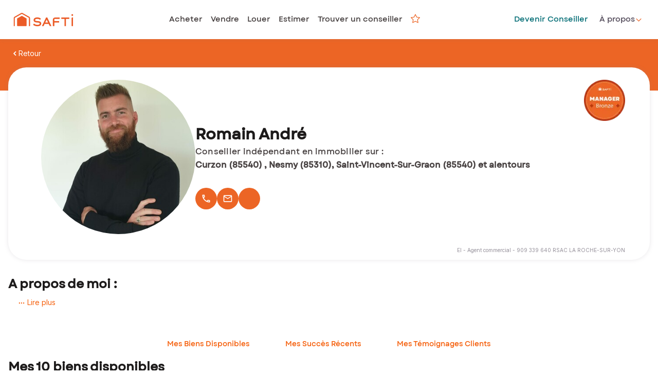

--- FILE ---
content_type: text/html; charset=utf-8
request_url: https://www.safti.fr/votre-conseiller-safti/romain-andre
body_size: 51911
content:
<!DOCTYPE html><html lang="fr" dir="ltr"><head><meta charSet="utf-8"/><meta name="viewport" content="width=device-width, initial-scale=1.0"/><meta name="google-play-app" content="app-id=fr.appsolute.safti"/><meta name="apple-app" content="app-id=1063261294"/><meta name="apple-mobile-web-app-title" content="SAFTI"/><meta name="application-name" content="SAFTI"/><meta name="msapplication-TileColor" content="#f5600d"/><meta name="msapplication-config" content="/assets/favicon/browserconfig.xml"/><meta name="theme-color" content="#ffffff"/><link rel="icon" href="https://www.safti.fr/assets/favicon/favicon.ico"/><script type="application/ld+json">{"@context":"https://schema.org/","@type":"Place","@id":"romain-andre","name":"Conseiller immobilier SAFTI Romain ANDRÉ CURZON (85540) | SAFTI","hasMap":"","description":"Notre conseiller immobilier Romain ANDRÉ est un expert sur le secteur CURZON (85540) et ses environs. Contactez notre conseiller pour votre projet immobilier (achat ou vente).","image":"https://cdn.safti.fr/agent-photo/minisite/01JSH2V1NGNW79ADYHQ7CZ0NQS/petit.jpeg","logo":"https://www.safti.fr/images/logo.png","url":"https://www.safti.fr/votre-conseiller-safti/romain-andre","telephone":"06 18 78 81 44","address":{"@type":"PostalAddress","addressLocality":"CURZON","postalCode":"85540","addressCountry":"FR"},"geo":{"@type":"GeoCoordinates","latitude":46.4477,"longitude":-1.30835}}</script><title>Conseiller immobilier SAFTI Romain ANDRÉ CURZON (85540) | SAFTI</title><meta name="robots" content="index,follow"/><meta name="description" content="Notre conseiller immobilier Romain ANDRÉ est un expert sur le secteur CURZON (85540) et ses environs. Contactez notre conseiller pour votre projet immobilier (achat ou vente)."/><meta name="twitter:card" content="summary"/><meta property="og:title" content="Conseiller immobilier SAFTI Romain ANDRÉ CURZON (85540) | SAFTI"/><meta property="og:description" content="Notre conseiller immobilier Romain ANDRÉ est un expert sur le secteur CURZON (85540) et ses environs. Contactez notre conseiller pour votre projet immobilier (achat ou vente)."/><meta property="og:url" content="https://www.safti.fr/votre-conseiller-safti/romain-andre"/><meta property="og:type" content="article"/><meta property="og:image" content="https://cdn.safti.fr/agent-photo/minisite/01JSH2V1NGNW79ADYHQ7CZ0NQS/petit.jpeg"/><meta property="og:locale" content="fr_FR"/><link rel="canonical" href="https://www.safti.fr/votre-conseiller-safti/romain-andre"/><meta name="next-head-count" content="22"/><link rel="apple-touch-icon" sizes="180x180" href="https://cdn.safti.fr/site-public-safti-fr/38b006205b12f14d2f39bf29c39e488fe443bb0d/assets/favicon/apple-touch-icon.png"/><link rel="icon" type="image/png" sizes="32x32" href="https://cdn.safti.fr/site-public-safti-fr/38b006205b12f14d2f39bf29c39e488fe443bb0d/assets/favicon/favicon-32x32.png"/><link rel="icon" type="image/png" sizes="16x16" href="https://cdn.safti.fr/site-public-safti-fr/38b006205b12f14d2f39bf29c39e488fe443bb0d/assets/favicon/favicon-16x16.png"/><link rel="manifest" href="https://cdn.safti.fr/site-public-safti-fr/38b006205b12f14d2f39bf29c39e488fe443bb0d/assets/favicon/site.webmanifest" crossorigin="use-credentials"/><link rel="mask-icon" href="https://cdn.safti.fr/site-public-safti-fr/38b006205b12f14d2f39bf29c39e488fe443bb0d/assets/favicon/safari-pinned-tab.svg" color="#f5600d"/><link rel="shortcut icon" href="https://cdn.safti.fr/site-public-safti-fr/38b006205b12f14d2f39bf29c39e488fe443bb0d/assets/favicon/favicon.ico"/><link rel="icon" type="image/x-icon" href="https://cdn.safti.fr/site-public-safti-fr/38b006205b12f14d2f39bf29c39e488fe443bb0d/assets/favicon/favicon.ico"/><link rel="preconnect" href="https://fonts.gstatic.com" crossorigin /><link rel="preload" href="https://cdn.safti.fr/site-public-safti-fr/38b006205b12f14d2f39bf29c39e488fe443bb0d/_next/static/media/e4af272ccee01ff0-s.p.woff2" as="font" type="font/woff2" crossorigin="anonymous" data-next-font="size-adjust"/><script type="text/javascript" id="gdpr" nonce="9ee473a0-cc89-4868-a1c0-3ae5930de6e8" data-nscript="beforeInteractive">window.gdprAppliesGlobally=true;(function(){function n(e){if(!window.frames[e]){if(document.body&&document.body.firstChild){var t=document.body;var r=document.createElement("iframe");r.style.display="none";r.name=e;r.title=e;t.insertBefore(r,t.firstChild)}else{setTimeout(function(){n(e)},5)}}}function e(r,a,o,c,d){function e(e,t,r,n){if(typeof r!=="function"){return}if(!window[a]){window[a]=[]}var i=false;if(d){i=d(e,n,r)}if(!i){window[a].push({command:e,version:t,callback:r,parameter:n})}}e.stub=true;e.stubVersion=2;function t(n){if(!window[r]||window[r].stub!==true){return}if(!n.data){return}var i=typeof n.data==="string";var e;try{e=i?JSON.parse(n.data):n.data}catch(t){return}if(e[o]){var a=e[o];window[r](a.command,a.version,function(e,t){var r={};r[c]={returnValue:e,success:t,callId:a.callId};if(n.source){n.source.postMessage(i?JSON.stringify(r):r,"*")}},a.parameter)}}if(typeof window[r]!=="function"){window[r]=e;if(window.addEventListener){window.addEventListener("message",t,false)}else{window.attachEvent("onmessage",t)}}}e("__tcfapi","__tcfapiBuffer","__tcfapiCall","__tcfapiReturn");n("__tcfapiLocator");(function(e,t){var r=document.createElement("link");r.rel="preconnect";r.as="script";var n=document.createElement("link");n.rel="dns-prefetch";n.as="script";var i=document.createElement("link");i.rel="preload";i.as="script";var a=document.createElement("script");a.id="spcloader";a.type="text/javascript";a["async"]=true;a.charset="utf-8";var o="https://sdk.privacy-center.org/"+e+"/loader.js?target_type=notice&target="+t;if(window.didomiConfig&&window.didomiConfig.user){var c=window.didomiConfig.user;var d=c.country;var s=c.region;if(d){o=o+"&country="+d;if(s){o=o+"&region="+s}}}r.href="https://sdk.privacy-center.org/";n.href="https://sdk.privacy-center.org/";i.href=o;a.src=o;var f=document.getElementsByTagName("script")[0];f.parentNode.insertBefore(r,f);f.parentNode.insertBefore(n,f);f.parentNode.insertBefore(i,f);f.parentNode.insertBefore(a,f)})
            ("a607619d-adf3-4090-821c-be829112eaef","ndjx2JHJ")})();</script><link nonce="9ee473a0-cc89-4868-a1c0-3ae5930de6e8" rel="preload" href="https://cdn.safti.fr/site-public-safti-fr/38b006205b12f14d2f39bf29c39e488fe443bb0d/_next/static/css/64ee890b67beed82.css" as="style"/><link nonce="9ee473a0-cc89-4868-a1c0-3ae5930de6e8" rel="stylesheet" href="https://cdn.safti.fr/site-public-safti-fr/38b006205b12f14d2f39bf29c39e488fe443bb0d/_next/static/css/64ee890b67beed82.css" data-n-g=""/><link nonce="9ee473a0-cc89-4868-a1c0-3ae5930de6e8" rel="preload" href="https://cdn.safti.fr/site-public-safti-fr/38b006205b12f14d2f39bf29c39e488fe443bb0d/_next/static/css/37bcceb038f20a87.css" as="style"/><link nonce="9ee473a0-cc89-4868-a1c0-3ae5930de6e8" rel="stylesheet" href="https://cdn.safti.fr/site-public-safti-fr/38b006205b12f14d2f39bf29c39e488fe443bb0d/_next/static/css/37bcceb038f20a87.css" data-n-p=""/><link nonce="9ee473a0-cc89-4868-a1c0-3ae5930de6e8" rel="preload" href="https://cdn.safti.fr/site-public-safti-fr/38b006205b12f14d2f39bf29c39e488fe443bb0d/_next/static/css/f0e3a189c7cb2a20.css" as="style"/><link nonce="9ee473a0-cc89-4868-a1c0-3ae5930de6e8" rel="stylesheet" href="https://cdn.safti.fr/site-public-safti-fr/38b006205b12f14d2f39bf29c39e488fe443bb0d/_next/static/css/f0e3a189c7cb2a20.css"/><noscript data-n-css="9ee473a0-cc89-4868-a1c0-3ae5930de6e8"></noscript><script defer="" nonce="9ee473a0-cc89-4868-a1c0-3ae5930de6e8" nomodule="" src="https://cdn.safti.fr/site-public-safti-fr/38b006205b12f14d2f39bf29c39e488fe443bb0d/_next/static/chunks/polyfills-42372ed130431b0a.js"></script><script defer="" src="https://cdn.safti.fr/site-public-safti-fr/38b006205b12f14d2f39bf29c39e488fe443bb0d/_next/static/chunks/6728d85a-a451d8efe20b48c9.js" nonce="9ee473a0-cc89-4868-a1c0-3ae5930de6e8"></script><script defer="" src="https://cdn.safti.fr/site-public-safti-fr/38b006205b12f14d2f39bf29c39e488fe443bb0d/_next/static/chunks/3317-5651c8de5f2d1e49.js" nonce="9ee473a0-cc89-4868-a1c0-3ae5930de6e8"></script><script defer="" src="https://cdn.safti.fr/site-public-safti-fr/38b006205b12f14d2f39bf29c39e488fe443bb0d/_next/static/chunks/1938-a0cbc4eceef9d266.js" nonce="9ee473a0-cc89-4868-a1c0-3ae5930de6e8"></script><script defer="" src="https://cdn.safti.fr/site-public-safti-fr/38b006205b12f14d2f39bf29c39e488fe443bb0d/_next/static/chunks/5783.099c804c1a87f1ba.js" nonce="9ee473a0-cc89-4868-a1c0-3ae5930de6e8"></script><script defer="" src="https://cdn.safti.fr/site-public-safti-fr/38b006205b12f14d2f39bf29c39e488fe443bb0d/_next/static/chunks/8209.47f9361e7c4fd5c9.js" nonce="9ee473a0-cc89-4868-a1c0-3ae5930de6e8"></script><script src="https://cdn.safti.fr/site-public-safti-fr/38b006205b12f14d2f39bf29c39e488fe443bb0d/_next/static/chunks/webpack-e89bea465aa30c7f.js" nonce="9ee473a0-cc89-4868-a1c0-3ae5930de6e8" defer=""></script><script src="https://cdn.safti.fr/site-public-safti-fr/38b006205b12f14d2f39bf29c39e488fe443bb0d/_next/static/chunks/framework-cdb6b4c42e0b3ec5.js" nonce="9ee473a0-cc89-4868-a1c0-3ae5930de6e8" defer=""></script><script src="https://cdn.safti.fr/site-public-safti-fr/38b006205b12f14d2f39bf29c39e488fe443bb0d/_next/static/chunks/main-793c54b8c941b1bf.js" nonce="9ee473a0-cc89-4868-a1c0-3ae5930de6e8" defer=""></script><script src="https://cdn.safti.fr/site-public-safti-fr/38b006205b12f14d2f39bf29c39e488fe443bb0d/_next/static/chunks/pages/_app-c6361b22cb77c811.js" nonce="9ee473a0-cc89-4868-a1c0-3ae5930de6e8" defer=""></script><script src="https://cdn.safti.fr/site-public-safti-fr/38b006205b12f14d2f39bf29c39e488fe443bb0d/_next/static/chunks/d64684d8-c6b88125ef6b0c35.js" nonce="9ee473a0-cc89-4868-a1c0-3ae5930de6e8" defer=""></script><script src="https://cdn.safti.fr/site-public-safti-fr/38b006205b12f14d2f39bf29c39e488fe443bb0d/_next/static/chunks/4f149b58-e6beb5f7b147bc33.js" nonce="9ee473a0-cc89-4868-a1c0-3ae5930de6e8" defer=""></script><script src="https://cdn.safti.fr/site-public-safti-fr/38b006205b12f14d2f39bf29c39e488fe443bb0d/_next/static/chunks/252353ca-970452a146e73f8c.js" nonce="9ee473a0-cc89-4868-a1c0-3ae5930de6e8" defer=""></script><script src="https://cdn.safti.fr/site-public-safti-fr/38b006205b12f14d2f39bf29c39e488fe443bb0d/_next/static/chunks/5e2a4920-643c2e3195af76d5.js" nonce="9ee473a0-cc89-4868-a1c0-3ae5930de6e8" defer=""></script><script src="https://cdn.safti.fr/site-public-safti-fr/38b006205b12f14d2f39bf29c39e488fe443bb0d/_next/static/chunks/94726e6d-32aa4cae208edb25.js" nonce="9ee473a0-cc89-4868-a1c0-3ae5930de6e8" defer=""></script><script src="https://cdn.safti.fr/site-public-safti-fr/38b006205b12f14d2f39bf29c39e488fe443bb0d/_next/static/chunks/1746-c2ae3a8deb265424.js" nonce="9ee473a0-cc89-4868-a1c0-3ae5930de6e8" defer=""></script><script src="https://cdn.safti.fr/site-public-safti-fr/38b006205b12f14d2f39bf29c39e488fe443bb0d/_next/static/chunks/6352-3cd286aa7a7c4b61.js" nonce="9ee473a0-cc89-4868-a1c0-3ae5930de6e8" defer=""></script><script src="https://cdn.safti.fr/site-public-safti-fr/38b006205b12f14d2f39bf29c39e488fe443bb0d/_next/static/chunks/195-07af990f446b0fbf.js" nonce="9ee473a0-cc89-4868-a1c0-3ae5930de6e8" defer=""></script><script src="https://cdn.safti.fr/site-public-safti-fr/38b006205b12f14d2f39bf29c39e488fe443bb0d/_next/static/chunks/8459-758a8af874c9d56a.js" nonce="9ee473a0-cc89-4868-a1c0-3ae5930de6e8" defer=""></script><script src="https://cdn.safti.fr/site-public-safti-fr/38b006205b12f14d2f39bf29c39e488fe443bb0d/_next/static/chunks/6194-e83806cb3b573959.js" nonce="9ee473a0-cc89-4868-a1c0-3ae5930de6e8" defer=""></script><script src="https://cdn.safti.fr/site-public-safti-fr/38b006205b12f14d2f39bf29c39e488fe443bb0d/_next/static/chunks/990-610fa7f75393b17d.js" nonce="9ee473a0-cc89-4868-a1c0-3ae5930de6e8" defer=""></script><script src="https://cdn.safti.fr/site-public-safti-fr/38b006205b12f14d2f39bf29c39e488fe443bb0d/_next/static/chunks/9729-e2b03620e8a1bde5.js" nonce="9ee473a0-cc89-4868-a1c0-3ae5930de6e8" defer=""></script><script src="https://cdn.safti.fr/site-public-safti-fr/38b006205b12f14d2f39bf29c39e488fe443bb0d/_next/static/chunks/1737-14ea1d65867dcc99.js" nonce="9ee473a0-cc89-4868-a1c0-3ae5930de6e8" defer=""></script><script src="https://cdn.safti.fr/site-public-safti-fr/38b006205b12f14d2f39bf29c39e488fe443bb0d/_next/static/chunks/4132-7a026d32261a4c5d.js" nonce="9ee473a0-cc89-4868-a1c0-3ae5930de6e8" defer=""></script><script src="https://cdn.safti.fr/site-public-safti-fr/38b006205b12f14d2f39bf29c39e488fe443bb0d/_next/static/chunks/4600-c23779f2da6d703b.js" nonce="9ee473a0-cc89-4868-a1c0-3ae5930de6e8" defer=""></script><script src="https://cdn.safti.fr/site-public-safti-fr/38b006205b12f14d2f39bf29c39e488fe443bb0d/_next/static/chunks/5955-cdd453d3c679ae47.js" nonce="9ee473a0-cc89-4868-a1c0-3ae5930de6e8" defer=""></script><script src="https://cdn.safti.fr/site-public-safti-fr/38b006205b12f14d2f39bf29c39e488fe443bb0d/_next/static/chunks/1635-2249dc499a83607e.js" nonce="9ee473a0-cc89-4868-a1c0-3ae5930de6e8" defer=""></script><script src="https://cdn.safti.fr/site-public-safti-fr/38b006205b12f14d2f39bf29c39e488fe443bb0d/_next/static/chunks/1815-48669f2aad5e5ef4.js" nonce="9ee473a0-cc89-4868-a1c0-3ae5930de6e8" defer=""></script><script src="https://cdn.safti.fr/site-public-safti-fr/38b006205b12f14d2f39bf29c39e488fe443bb0d/_next/static/chunks/7270-9a0e05da86f278d3.js" nonce="9ee473a0-cc89-4868-a1c0-3ae5930de6e8" defer=""></script><script src="https://cdn.safti.fr/site-public-safti-fr/38b006205b12f14d2f39bf29c39e488fe443bb0d/_next/static/chunks/3179-a55a4bfbfda0b580.js" nonce="9ee473a0-cc89-4868-a1c0-3ae5930de6e8" defer=""></script><script src="https://cdn.safti.fr/site-public-safti-fr/38b006205b12f14d2f39bf29c39e488fe443bb0d/_next/static/chunks/pages/votre-conseiller-safti/%5Bslug%5D-a0ff4092dbed250c.js" nonce="9ee473a0-cc89-4868-a1c0-3ae5930de6e8" defer=""></script><script src="https://cdn.safti.fr/site-public-safti-fr/38b006205b12f14d2f39bf29c39e488fe443bb0d/_next/static/_awsb7L4hxhZWfkqCJvK4/_buildManifest.js" nonce="9ee473a0-cc89-4868-a1c0-3ae5930de6e8" defer=""></script><script src="https://cdn.safti.fr/site-public-safti-fr/38b006205b12f14d2f39bf29c39e488fe443bb0d/_next/static/_awsb7L4hxhZWfkqCJvK4/_ssgManifest.js" nonce="9ee473a0-cc89-4868-a1c0-3ae5930de6e8" defer=""></script><style data-href="https://fonts.googleapis.com/css2?family=Montserrat:ital,wght@0,300;0,400;0,500;0,600;0,700;1,300;1,500&display=optional">@font-face{font-family:'Montserrat';font-style:italic;font-weight:300;font-display:optional;src:url(https://fonts.gstatic.com/l/font?kit=JTUFjIg1_i6t8kCHKm459Wx7xQYXK0vOoz6jq_p9aXw&skey=2d3c1187d5eede0f&v=v31) format('woff')}@font-face{font-family:'Montserrat';font-style:italic;font-weight:500;font-display:optional;src:url(https://fonts.gstatic.com/l/font?kit=JTUFjIg1_i6t8kCHKm459Wx7xQYXK0vOoz6jq5Z9aXw&skey=2d3c1187d5eede0f&v=v31) format('woff')}@font-face{font-family:'Montserrat';font-style:normal;font-weight:300;font-display:optional;src:url(https://fonts.gstatic.com/l/font?kit=JTUHjIg1_i6t8kCHKm4532VJOt5-QNFgpCs16Ew9&skey=7bc19f711c0de8f&v=v31) format('woff')}@font-face{font-family:'Montserrat';font-style:normal;font-weight:400;font-display:optional;src:url(https://fonts.gstatic.com/l/font?kit=JTUHjIg1_i6t8kCHKm4532VJOt5-QNFgpCtr6Ew9&skey=7bc19f711c0de8f&v=v31) format('woff')}@font-face{font-family:'Montserrat';font-style:normal;font-weight:500;font-display:optional;src:url(https://fonts.gstatic.com/l/font?kit=JTUHjIg1_i6t8kCHKm4532VJOt5-QNFgpCtZ6Ew9&skey=7bc19f711c0de8f&v=v31) format('woff')}@font-face{font-family:'Montserrat';font-style:normal;font-weight:600;font-display:optional;src:url(https://fonts.gstatic.com/l/font?kit=JTUHjIg1_i6t8kCHKm4532VJOt5-QNFgpCu170w9&skey=7bc19f711c0de8f&v=v31) format('woff')}@font-face{font-family:'Montserrat';font-style:normal;font-weight:700;font-display:optional;src:url(https://fonts.gstatic.com/l/font?kit=JTUHjIg1_i6t8kCHKm4532VJOt5-QNFgpCuM70w9&skey=7bc19f711c0de8f&v=v31) format('woff')}@font-face{font-family:'Montserrat';font-style:italic;font-weight:300;font-display:optional;src:url(https://fonts.gstatic.com/s/montserrat/v31/JTUQjIg1_i6t8kCHKm459WxRxC7m0dR9pBOi.woff2) format('woff2');unicode-range:U+0460-052F,U+1C80-1C8A,U+20B4,U+2DE0-2DFF,U+A640-A69F,U+FE2E-FE2F}@font-face{font-family:'Montserrat';font-style:italic;font-weight:300;font-display:optional;src:url(https://fonts.gstatic.com/s/montserrat/v31/JTUQjIg1_i6t8kCHKm459WxRzS7m0dR9pBOi.woff2) format('woff2');unicode-range:U+0301,U+0400-045F,U+0490-0491,U+04B0-04B1,U+2116}@font-face{font-family:'Montserrat';font-style:italic;font-weight:300;font-display:optional;src:url(https://fonts.gstatic.com/s/montserrat/v31/JTUQjIg1_i6t8kCHKm459WxRxi7m0dR9pBOi.woff2) format('woff2');unicode-range:U+0102-0103,U+0110-0111,U+0128-0129,U+0168-0169,U+01A0-01A1,U+01AF-01B0,U+0300-0301,U+0303-0304,U+0308-0309,U+0323,U+0329,U+1EA0-1EF9,U+20AB}@font-face{font-family:'Montserrat';font-style:italic;font-weight:300;font-display:optional;src:url(https://fonts.gstatic.com/s/montserrat/v31/JTUQjIg1_i6t8kCHKm459WxRxy7m0dR9pBOi.woff2) format('woff2');unicode-range:U+0100-02BA,U+02BD-02C5,U+02C7-02CC,U+02CE-02D7,U+02DD-02FF,U+0304,U+0308,U+0329,U+1D00-1DBF,U+1E00-1E9F,U+1EF2-1EFF,U+2020,U+20A0-20AB,U+20AD-20C0,U+2113,U+2C60-2C7F,U+A720-A7FF}@font-face{font-family:'Montserrat';font-style:italic;font-weight:300;font-display:optional;src:url(https://fonts.gstatic.com/s/montserrat/v31/JTUQjIg1_i6t8kCHKm459WxRyS7m0dR9pA.woff2) format('woff2');unicode-range:U+0000-00FF,U+0131,U+0152-0153,U+02BB-02BC,U+02C6,U+02DA,U+02DC,U+0304,U+0308,U+0329,U+2000-206F,U+20AC,U+2122,U+2191,U+2193,U+2212,U+2215,U+FEFF,U+FFFD}@font-face{font-family:'Montserrat';font-style:italic;font-weight:500;font-display:optional;src:url(https://fonts.gstatic.com/s/montserrat/v31/JTUQjIg1_i6t8kCHKm459WxRxC7m0dR9pBOi.woff2) format('woff2');unicode-range:U+0460-052F,U+1C80-1C8A,U+20B4,U+2DE0-2DFF,U+A640-A69F,U+FE2E-FE2F}@font-face{font-family:'Montserrat';font-style:italic;font-weight:500;font-display:optional;src:url(https://fonts.gstatic.com/s/montserrat/v31/JTUQjIg1_i6t8kCHKm459WxRzS7m0dR9pBOi.woff2) format('woff2');unicode-range:U+0301,U+0400-045F,U+0490-0491,U+04B0-04B1,U+2116}@font-face{font-family:'Montserrat';font-style:italic;font-weight:500;font-display:optional;src:url(https://fonts.gstatic.com/s/montserrat/v31/JTUQjIg1_i6t8kCHKm459WxRxi7m0dR9pBOi.woff2) format('woff2');unicode-range:U+0102-0103,U+0110-0111,U+0128-0129,U+0168-0169,U+01A0-01A1,U+01AF-01B0,U+0300-0301,U+0303-0304,U+0308-0309,U+0323,U+0329,U+1EA0-1EF9,U+20AB}@font-face{font-family:'Montserrat';font-style:italic;font-weight:500;font-display:optional;src:url(https://fonts.gstatic.com/s/montserrat/v31/JTUQjIg1_i6t8kCHKm459WxRxy7m0dR9pBOi.woff2) format('woff2');unicode-range:U+0100-02BA,U+02BD-02C5,U+02C7-02CC,U+02CE-02D7,U+02DD-02FF,U+0304,U+0308,U+0329,U+1D00-1DBF,U+1E00-1E9F,U+1EF2-1EFF,U+2020,U+20A0-20AB,U+20AD-20C0,U+2113,U+2C60-2C7F,U+A720-A7FF}@font-face{font-family:'Montserrat';font-style:italic;font-weight:500;font-display:optional;src:url(https://fonts.gstatic.com/s/montserrat/v31/JTUQjIg1_i6t8kCHKm459WxRyS7m0dR9pA.woff2) format('woff2');unicode-range:U+0000-00FF,U+0131,U+0152-0153,U+02BB-02BC,U+02C6,U+02DA,U+02DC,U+0304,U+0308,U+0329,U+2000-206F,U+20AC,U+2122,U+2191,U+2193,U+2212,U+2215,U+FEFF,U+FFFD}@font-face{font-family:'Montserrat';font-style:normal;font-weight:300;font-display:optional;src:url(https://fonts.gstatic.com/s/montserrat/v31/JTUSjIg1_i6t8kCHKm459WRhyyTh89ZNpQ.woff2) format('woff2');unicode-range:U+0460-052F,U+1C80-1C8A,U+20B4,U+2DE0-2DFF,U+A640-A69F,U+FE2E-FE2F}@font-face{font-family:'Montserrat';font-style:normal;font-weight:300;font-display:optional;src:url(https://fonts.gstatic.com/s/montserrat/v31/JTUSjIg1_i6t8kCHKm459W1hyyTh89ZNpQ.woff2) format('woff2');unicode-range:U+0301,U+0400-045F,U+0490-0491,U+04B0-04B1,U+2116}@font-face{font-family:'Montserrat';font-style:normal;font-weight:300;font-display:optional;src:url(https://fonts.gstatic.com/s/montserrat/v31/JTUSjIg1_i6t8kCHKm459WZhyyTh89ZNpQ.woff2) format('woff2');unicode-range:U+0102-0103,U+0110-0111,U+0128-0129,U+0168-0169,U+01A0-01A1,U+01AF-01B0,U+0300-0301,U+0303-0304,U+0308-0309,U+0323,U+0329,U+1EA0-1EF9,U+20AB}@font-face{font-family:'Montserrat';font-style:normal;font-weight:300;font-display:optional;src:url(https://fonts.gstatic.com/s/montserrat/v31/JTUSjIg1_i6t8kCHKm459WdhyyTh89ZNpQ.woff2) format('woff2');unicode-range:U+0100-02BA,U+02BD-02C5,U+02C7-02CC,U+02CE-02D7,U+02DD-02FF,U+0304,U+0308,U+0329,U+1D00-1DBF,U+1E00-1E9F,U+1EF2-1EFF,U+2020,U+20A0-20AB,U+20AD-20C0,U+2113,U+2C60-2C7F,U+A720-A7FF}@font-face{font-family:'Montserrat';font-style:normal;font-weight:300;font-display:optional;src:url(https://fonts.gstatic.com/s/montserrat/v31/JTUSjIg1_i6t8kCHKm459WlhyyTh89Y.woff2) format('woff2');unicode-range:U+0000-00FF,U+0131,U+0152-0153,U+02BB-02BC,U+02C6,U+02DA,U+02DC,U+0304,U+0308,U+0329,U+2000-206F,U+20AC,U+2122,U+2191,U+2193,U+2212,U+2215,U+FEFF,U+FFFD}@font-face{font-family:'Montserrat';font-style:normal;font-weight:400;font-display:optional;src:url(https://fonts.gstatic.com/s/montserrat/v31/JTUSjIg1_i6t8kCHKm459WRhyyTh89ZNpQ.woff2) format('woff2');unicode-range:U+0460-052F,U+1C80-1C8A,U+20B4,U+2DE0-2DFF,U+A640-A69F,U+FE2E-FE2F}@font-face{font-family:'Montserrat';font-style:normal;font-weight:400;font-display:optional;src:url(https://fonts.gstatic.com/s/montserrat/v31/JTUSjIg1_i6t8kCHKm459W1hyyTh89ZNpQ.woff2) format('woff2');unicode-range:U+0301,U+0400-045F,U+0490-0491,U+04B0-04B1,U+2116}@font-face{font-family:'Montserrat';font-style:normal;font-weight:400;font-display:optional;src:url(https://fonts.gstatic.com/s/montserrat/v31/JTUSjIg1_i6t8kCHKm459WZhyyTh89ZNpQ.woff2) format('woff2');unicode-range:U+0102-0103,U+0110-0111,U+0128-0129,U+0168-0169,U+01A0-01A1,U+01AF-01B0,U+0300-0301,U+0303-0304,U+0308-0309,U+0323,U+0329,U+1EA0-1EF9,U+20AB}@font-face{font-family:'Montserrat';font-style:normal;font-weight:400;font-display:optional;src:url(https://fonts.gstatic.com/s/montserrat/v31/JTUSjIg1_i6t8kCHKm459WdhyyTh89ZNpQ.woff2) format('woff2');unicode-range:U+0100-02BA,U+02BD-02C5,U+02C7-02CC,U+02CE-02D7,U+02DD-02FF,U+0304,U+0308,U+0329,U+1D00-1DBF,U+1E00-1E9F,U+1EF2-1EFF,U+2020,U+20A0-20AB,U+20AD-20C0,U+2113,U+2C60-2C7F,U+A720-A7FF}@font-face{font-family:'Montserrat';font-style:normal;font-weight:400;font-display:optional;src:url(https://fonts.gstatic.com/s/montserrat/v31/JTUSjIg1_i6t8kCHKm459WlhyyTh89Y.woff2) format('woff2');unicode-range:U+0000-00FF,U+0131,U+0152-0153,U+02BB-02BC,U+02C6,U+02DA,U+02DC,U+0304,U+0308,U+0329,U+2000-206F,U+20AC,U+2122,U+2191,U+2193,U+2212,U+2215,U+FEFF,U+FFFD}@font-face{font-family:'Montserrat';font-style:normal;font-weight:500;font-display:optional;src:url(https://fonts.gstatic.com/s/montserrat/v31/JTUSjIg1_i6t8kCHKm459WRhyyTh89ZNpQ.woff2) format('woff2');unicode-range:U+0460-052F,U+1C80-1C8A,U+20B4,U+2DE0-2DFF,U+A640-A69F,U+FE2E-FE2F}@font-face{font-family:'Montserrat';font-style:normal;font-weight:500;font-display:optional;src:url(https://fonts.gstatic.com/s/montserrat/v31/JTUSjIg1_i6t8kCHKm459W1hyyTh89ZNpQ.woff2) format('woff2');unicode-range:U+0301,U+0400-045F,U+0490-0491,U+04B0-04B1,U+2116}@font-face{font-family:'Montserrat';font-style:normal;font-weight:500;font-display:optional;src:url(https://fonts.gstatic.com/s/montserrat/v31/JTUSjIg1_i6t8kCHKm459WZhyyTh89ZNpQ.woff2) format('woff2');unicode-range:U+0102-0103,U+0110-0111,U+0128-0129,U+0168-0169,U+01A0-01A1,U+01AF-01B0,U+0300-0301,U+0303-0304,U+0308-0309,U+0323,U+0329,U+1EA0-1EF9,U+20AB}@font-face{font-family:'Montserrat';font-style:normal;font-weight:500;font-display:optional;src:url(https://fonts.gstatic.com/s/montserrat/v31/JTUSjIg1_i6t8kCHKm459WdhyyTh89ZNpQ.woff2) format('woff2');unicode-range:U+0100-02BA,U+02BD-02C5,U+02C7-02CC,U+02CE-02D7,U+02DD-02FF,U+0304,U+0308,U+0329,U+1D00-1DBF,U+1E00-1E9F,U+1EF2-1EFF,U+2020,U+20A0-20AB,U+20AD-20C0,U+2113,U+2C60-2C7F,U+A720-A7FF}@font-face{font-family:'Montserrat';font-style:normal;font-weight:500;font-display:optional;src:url(https://fonts.gstatic.com/s/montserrat/v31/JTUSjIg1_i6t8kCHKm459WlhyyTh89Y.woff2) format('woff2');unicode-range:U+0000-00FF,U+0131,U+0152-0153,U+02BB-02BC,U+02C6,U+02DA,U+02DC,U+0304,U+0308,U+0329,U+2000-206F,U+20AC,U+2122,U+2191,U+2193,U+2212,U+2215,U+FEFF,U+FFFD}@font-face{font-family:'Montserrat';font-style:normal;font-weight:600;font-display:optional;src:url(https://fonts.gstatic.com/s/montserrat/v31/JTUSjIg1_i6t8kCHKm459WRhyyTh89ZNpQ.woff2) format('woff2');unicode-range:U+0460-052F,U+1C80-1C8A,U+20B4,U+2DE0-2DFF,U+A640-A69F,U+FE2E-FE2F}@font-face{font-family:'Montserrat';font-style:normal;font-weight:600;font-display:optional;src:url(https://fonts.gstatic.com/s/montserrat/v31/JTUSjIg1_i6t8kCHKm459W1hyyTh89ZNpQ.woff2) format('woff2');unicode-range:U+0301,U+0400-045F,U+0490-0491,U+04B0-04B1,U+2116}@font-face{font-family:'Montserrat';font-style:normal;font-weight:600;font-display:optional;src:url(https://fonts.gstatic.com/s/montserrat/v31/JTUSjIg1_i6t8kCHKm459WZhyyTh89ZNpQ.woff2) format('woff2');unicode-range:U+0102-0103,U+0110-0111,U+0128-0129,U+0168-0169,U+01A0-01A1,U+01AF-01B0,U+0300-0301,U+0303-0304,U+0308-0309,U+0323,U+0329,U+1EA0-1EF9,U+20AB}@font-face{font-family:'Montserrat';font-style:normal;font-weight:600;font-display:optional;src:url(https://fonts.gstatic.com/s/montserrat/v31/JTUSjIg1_i6t8kCHKm459WdhyyTh89ZNpQ.woff2) format('woff2');unicode-range:U+0100-02BA,U+02BD-02C5,U+02C7-02CC,U+02CE-02D7,U+02DD-02FF,U+0304,U+0308,U+0329,U+1D00-1DBF,U+1E00-1E9F,U+1EF2-1EFF,U+2020,U+20A0-20AB,U+20AD-20C0,U+2113,U+2C60-2C7F,U+A720-A7FF}@font-face{font-family:'Montserrat';font-style:normal;font-weight:600;font-display:optional;src:url(https://fonts.gstatic.com/s/montserrat/v31/JTUSjIg1_i6t8kCHKm459WlhyyTh89Y.woff2) format('woff2');unicode-range:U+0000-00FF,U+0131,U+0152-0153,U+02BB-02BC,U+02C6,U+02DA,U+02DC,U+0304,U+0308,U+0329,U+2000-206F,U+20AC,U+2122,U+2191,U+2193,U+2212,U+2215,U+FEFF,U+FFFD}@font-face{font-family:'Montserrat';font-style:normal;font-weight:700;font-display:optional;src:url(https://fonts.gstatic.com/s/montserrat/v31/JTUSjIg1_i6t8kCHKm459WRhyyTh89ZNpQ.woff2) format('woff2');unicode-range:U+0460-052F,U+1C80-1C8A,U+20B4,U+2DE0-2DFF,U+A640-A69F,U+FE2E-FE2F}@font-face{font-family:'Montserrat';font-style:normal;font-weight:700;font-display:optional;src:url(https://fonts.gstatic.com/s/montserrat/v31/JTUSjIg1_i6t8kCHKm459W1hyyTh89ZNpQ.woff2) format('woff2');unicode-range:U+0301,U+0400-045F,U+0490-0491,U+04B0-04B1,U+2116}@font-face{font-family:'Montserrat';font-style:normal;font-weight:700;font-display:optional;src:url(https://fonts.gstatic.com/s/montserrat/v31/JTUSjIg1_i6t8kCHKm459WZhyyTh89ZNpQ.woff2) format('woff2');unicode-range:U+0102-0103,U+0110-0111,U+0128-0129,U+0168-0169,U+01A0-01A1,U+01AF-01B0,U+0300-0301,U+0303-0304,U+0308-0309,U+0323,U+0329,U+1EA0-1EF9,U+20AB}@font-face{font-family:'Montserrat';font-style:normal;font-weight:700;font-display:optional;src:url(https://fonts.gstatic.com/s/montserrat/v31/JTUSjIg1_i6t8kCHKm459WdhyyTh89ZNpQ.woff2) format('woff2');unicode-range:U+0100-02BA,U+02BD-02C5,U+02C7-02CC,U+02CE-02D7,U+02DD-02FF,U+0304,U+0308,U+0329,U+1D00-1DBF,U+1E00-1E9F,U+1EF2-1EFF,U+2020,U+20A0-20AB,U+20AD-20C0,U+2113,U+2C60-2C7F,U+A720-A7FF}@font-face{font-family:'Montserrat';font-style:normal;font-weight:700;font-display:optional;src:url(https://fonts.gstatic.com/s/montserrat/v31/JTUSjIg1_i6t8kCHKm459WlhyyTh89Y.woff2) format('woff2');unicode-range:U+0000-00FF,U+0131,U+0152-0153,U+02BB-02BC,U+02C6,U+02DA,U+02DC,U+0304,U+0308,U+0329,U+2000-206F,U+20AC,U+2122,U+2191,U+2193,U+2212,U+2215,U+FEFF,U+FFFD}</style></head><body class="tw-text-tertiary-body-base" data-nonce="9ee473a0-cc89-4868-a1c0-3ae5930de6e8"><script id="__NEXT_DATA__" type="application/json" nonce="9ee473a0-cc89-4868-a1c0-3ae5930de6e8">{"props":{"pageProps":{"menuGroups":[{"id":1,"name":"Annonces immobilières par département","position":1,"multilangFields":[{"id":342,"value":"Annonces immobilières par département","fieldName":"title","locale":"fr_FR"},{"id":436,"value":"Anuncios inmobiliarios por departamento","fieldName":"title","locale":"es_ES"},{"id":437,"value":null,"fieldName":"title","locale":"en_EN"}],"lists":[{"id":1,"title":"VENTE DE MAISONS","name":"Vente de maisons pour Rubrique Département","position":1,"multilangFields":[{"id":132,"value":"Vente de maisons","fieldName":"title","locale":"fr_FR"},{"id":440,"value":"Venta de casas","fieldName":"title","locale":"es_ES"},{"id":441,"value":null,"fieldName":"title","locale":"en_EN"}],"links":[{"id":7,"title":"Vente maisons Seine-Saint-Denis (93)","link":"/annonces/achat/maison/seine-saint-denis-93","name":"Vente maisons Seine-Saint-Denis (93)","position":5,"multilangFields":[{"id":456,"value":"Venta casa  Seine-Saint-Denis (93)","fieldName":"title","locale":"es_ES"},{"id":457,"value":null,"fieldName":"title","locale":"en_EN"},{"id":100,"value":"Vente maisons Seine-Saint-Denis (93)","fieldName":"title","locale":"fr_FR"}]},{"id":11,"title":"Vente maisons Haute-Garonne (31)","link":"/annonces/achat/maison/haute-garonne-31","name":"Vente maisons Haute-Garonne (31)","position":9,"multilangFields":[{"id":463,"value":null,"fieldName":"title","locale":"en_EN"},{"id":462,"value":"Venta casa Haute-Garonne (31)","fieldName":"title","locale":"es_ES"},{"id":104,"value":"Vente maisons Haute-Garonne (31)","fieldName":"title","locale":"fr_FR"}]},{"id":10,"title":"Vente maisons Loire-Atlantique (44)","link":"/annonces/achat/maison/loire-atlantique-44","name":"Vente maisons Loire-Atlantique (44)","position":8,"multilangFields":[{"id":461,"value":null,"fieldName":"title","locale":"en_EN"},{"id":460,"value":"Venta casa  Loire-Atlantique (44)","fieldName":"title","locale":"es_ES"},{"id":103,"value":"Vente maisons Loire-Atlantique (44)","fieldName":"title","locale":"fr_FR"}]},{"id":9,"title":"Vente maisons Gironde (33)","link":"/annonces/achat/maison/gironde-33","name":"Vente maisons Gironde (33)","position":7,"multilangFields":[{"id":459,"value":null,"fieldName":"title","locale":"en_EN"},{"id":458,"value":"Venta casa Gironde (33)","fieldName":"title","locale":"es_ES"},{"id":102,"value":"Vente maisons Gironde (33)","fieldName":"title","locale":"fr_FR"}]},{"id":8,"title":"Vente maisons Pas de Calais (62)","link":"/annonces/achat/maison/pas-de-calais-62","name":"Vente maisons Pas de Calais (62)","position":6,"multilangFields":[{"id":661,"value":null,"fieldName":"title","locale":"en_EN"},{"id":660,"value":"Venta Casa Pas de Calais (62)","fieldName":"title","locale":"es_ES"},{"id":101,"value":"Vente maisons Pas de Calais (62)","fieldName":"title","locale":"fr_FR"}]},{"id":1,"title":"Vente maisons Nord (59)","link":"/annonces/achat/maison/nord-59","name":"Vente maisons Nord (59)","position":1,"multilangFields":[{"id":96,"value":"Vente maisons Nord (59)","fieldName":"title","locale":"fr_FR"},{"id":449,"value":null,"fieldName":"title","locale":"en_EN"},{"id":448,"value":"Venta casa Nord (59)","fieldName":"title","locale":"es_ES"}]},{"id":6,"title":"Vente maisons Hauts de Seine (92)","link":"/annonces/achat/maison/hauts-de-seine-92","name":"Vente maisons Hauts de Seine (92)","position":4,"multilangFields":[{"id":455,"value":null,"fieldName":"title","locale":"en_EN"},{"id":454,"value":"Venta casa Hauts de Seine (92)","fieldName":"title","locale":"es_ES"},{"id":99,"value":"Vente maisons Hauts de Seine (92)","fieldName":"title","locale":"fr_FR"}]},{"id":5,"title":"Vente maisons Rhône (69)","link":"/annonces/achat/maison/rhone-69","name":"Vente maisons Rhône (69)","position":3,"multilangFields":[{"id":453,"value":null,"fieldName":"title","locale":"en_EN"},{"id":452,"value":"Venta casa  Rhône (69)","fieldName":"title","locale":"es_ES"},{"id":98,"value":"Vente maisons Rhône (69)","fieldName":"title","locale":"fr_FR"}]},{"id":4,"title":"Vente maisons Bouches-du-Rhône (13)","link":"/annonces/achat/maison/bouches-du-rhone-13","name":"Vente maisons Bouches-du-Rhône (13)","position":2,"multilangFields":[{"id":451,"value":null,"fieldName":"title","locale":"en_EN"},{"id":450,"value":"Venta casa Bouches-du-Rhône (13)","fieldName":"title","locale":"es_ES"},{"id":97,"value":"Vente maisons Bouches-du-Rhône (13)","fieldName":"title","locale":"fr_FR"}]}]},{"id":2,"title":"VENTE D'APPARTEMENTS","name":"Vente d'appartements pour Rubrique Départements","position":4,"multilangFields":[{"id":133,"value":"Vente d'appartements","fieldName":"title","locale":"fr_FR"},{"id":446,"value":"Venta de pisos","fieldName":"title","locale":"es_ES"},{"id":447,"value":null,"fieldName":"title","locale":"en_EN"}],"links":[{"id":16,"title":"Vente appartements Seine-Saint-Denis (93)","link":"/annonces/achat/appartement/seine-saint-denis-93","name":"Vente appartements Seine-Saint-Denis (93)","position":14,"multilangFields":[{"id":472,"value":"Venta piso Seine-Saint-Denis (93)","fieldName":"title","locale":"es_ES"},{"id":473,"value":null,"fieldName":"title","locale":"en_EN"},{"id":109,"value":"Vente appartements Seine-Saint-Denis (93)","fieldName":"title","locale":"fr_FR"}]},{"id":20,"title":"Vente appartements Haute-Garonne (31)","link":"/annonces/achat/appartement/haute-garonne-31","name":"Vente appartements Haute-Garonne (31)","position":18,"multilangFields":[{"id":481,"value":null,"fieldName":"title","locale":"en_EN"},{"id":480,"value":"Venta piso Haute-Garonne (31)","fieldName":"title","locale":"es_ES"},{"id":113,"value":"Vente appartements Haute-Garonne (31)","fieldName":"title","locale":"fr_FR"}]},{"id":19,"title":"Vente appartements Loire-Atlantique (44)","link":"/annonces/achat/appartement/loire-atlantique-44","name":"Vente appartements Loire-Atlantique (44)","position":17,"multilangFields":[{"id":479,"value":null,"fieldName":"title","locale":"en_EN"},{"id":478,"value":"Venta piso  Loire-Atlantique (44)","fieldName":"title","locale":"es_ES"},{"id":112,"value":"Vente appartements Loire-Atlantique (44)","fieldName":"title","locale":"fr_FR"}]},{"id":18,"title":"Vente appartements Gironde (33)","link":"/annonces/achat/appartement/gironde-33","name":"Vente appartements Gironde (33)","position":16,"multilangFields":[{"id":477,"value":null,"fieldName":"title","locale":"en_EN"},{"id":476,"value":"Venta piso Gironde (33)","fieldName":"title","locale":"es_ES"},{"id":111,"value":"Vente appartements Gironde (33)","fieldName":"title","locale":"fr_FR"}]},{"id":17,"title":"Vente appartements Pas de Calais (62)","link":"/annonces/achat/appartement/pas-de-calais-62","name":"Vente appartements Pas de Calais (62)","position":15,"multilangFields":[{"id":475,"value":null,"fieldName":"title","locale":"en_EN"},{"id":474,"value":"Venta piso  Pas de Calais (62)","fieldName":"title","locale":"es_ES"},{"id":110,"value":"Vente appartements Pas de Calais (62)","fieldName":"title","locale":"fr_FR"}]},{"id":12,"title":"Vente appartements Nord (59)","link":"/annonces/achat/appartement/nord-59","name":"Vente appartements Nord (59)","position":10,"multilangFields":[{"id":105,"value":"Vente appartements Nord (59)","fieldName":"title","locale":"fr_FR"},{"id":465,"value":null,"fieldName":"title","locale":"en_EN"},{"id":464,"value":"Venta piso Nord (59)","fieldName":"title","locale":"es_ES"}]},{"id":15,"title":"Vente appartements Hauts de Seine (92)","link":"/annonces/achat/appartement/hauts-de-seine-92","name":"Vente appartements Hauts de Seine (92)","position":13,"multilangFields":[{"id":471,"value":null,"fieldName":"title","locale":"en_EN"},{"id":470,"value":"Venta piso Hauts de Seine (92)","fieldName":"title","locale":"es_ES"},{"id":108,"value":"Vente appartements Hauts de Seine (92)","fieldName":"title","locale":"fr_FR"}]},{"id":14,"title":"Vente appartements Rhône (69)","link":"/annonces/achat/appartement/rhone-69","name":"Vente appartements Rhône (69)","position":12,"multilangFields":[{"id":469,"value":null,"fieldName":"title","locale":"en_EN"},{"id":468,"value":"Venta piso Rhône (69)","fieldName":"title","locale":"es_ES"},{"id":107,"value":"Vente appartements Rhône (69)","fieldName":"title","locale":"fr_FR"}]},{"id":13,"title":"Vente appartements Bouches-du-Rhône (13)","link":"/annonces/achat/appartement/bouches-du-rhone-13","name":"Vente appartements Bouches-du-Rhône (13)","position":11,"multilangFields":[{"id":467,"value":"Venta piso  Bouches-du-Rhône (13)","fieldName":"title","locale":"en_EN"},{"id":466,"value":"Venta piso  Bouches-du-Rhône (13)","fieldName":"title","locale":"es_ES"},{"id":106,"value":"Vente appartements Bouches-du-Rhône (13)","fieldName":"title","locale":"fr_FR"}]}]}]},{"id":2,"name":"Annonces immobilières par ville","position":2,"multilangFields":[{"id":343,"value":"Annonces immobilières par ville","fieldName":"title","locale":"fr_FR"},{"id":438,"value":"Anuncios inmobiliarios por ciudad","fieldName":"title","locale":"es_ES"},{"id":439,"value":null,"fieldName":"title","locale":"en_EN"}],"lists":[{"id":3,"title":"VENTE D'APPARTEMENTS","name":"Vente d'appartements pour Rubrique Ville","position":3,"multilangFields":[{"id":134,"value":"Vente d'appartements","fieldName":"title","locale":"fr_FR"},{"id":444,"value":"Venta de pisos","fieldName":"title","locale":"es_ES"},{"id":445,"value":null,"fieldName":"title","locale":"en_EN"}],"links":[{"id":36,"title":"Vente appartements Nice","link":"/annonces/achat/appartement/nice-06000","name":"Vente appartements Nice","position":32,"multilangFields":[{"id":508,"value":"Venta piso Nice","fieldName":"title","locale":"es_ES"},{"id":509,"value":null,"fieldName":"title","locale":"en_EN"},{"id":127,"value":"Vente appartements Nice","fieldName":"title","locale":"fr_FR"}]},{"id":40,"title":"Vente appartements Lille","link":"/annonces/achat/appartement/lille-59000","name":"Vente appartements Lille","position":36,"multilangFields":[{"id":669,"value":null,"fieldName":"title","locale":"en_EN"},{"id":668,"value":"Venta piso Lille","fieldName":"title","locale":"es_ES"},{"id":131,"value":"Vente appartements Lille","fieldName":"title","locale":"fr_FR"}]},{"id":39,"title":"Vente appartements Montpellier","link":"/annonces/achat/appartement/montpellier-34000","name":"Vente appartements Montpellier","position":35,"multilangFields":[{"id":667,"value":null,"fieldName":"title","locale":"en_EN"},{"id":666,"value":"Venta piso Montpellier","fieldName":"title","locale":"es_ES"},{"id":130,"value":"Vente appartements Montpellier","fieldName":"title","locale":"fr_FR"}]},{"id":38,"title":"Vente appartements Metz","link":"/annonces/achat/appartement/metz-all-cp","name":"Vente appartements Metz","position":34,"multilangFields":[{"id":665,"value":null,"fieldName":"title","locale":"en_EN"},{"id":664,"value":"Venta piso Metz","fieldName":"title","locale":"es_ES"},{"id":129,"value":"Vente appartements Metz","fieldName":"title","locale":"fr_FR"}]},{"id":37,"title":"Vente appartements Nantes","link":"/annonces/achat/appartement/nantes-44000","name":"Vente appartements Nantes","position":33,"multilangFields":[{"id":663,"value":null,"fieldName":"title","locale":"en_EN"},{"id":662,"value":"Venta piso Nantes","fieldName":"title","locale":"es_ES"},{"id":128,"value":"Vente appartements Nantes","fieldName":"title","locale":"fr_FR"}]},{"id":31,"title":"Vente appartements Grenoble","link":"/annonces/achat/appartement/grenoble-38000","name":"Vente appartements Grenoble","position":28,"multilangFields":[{"id":123,"value":"Vente appartements Grenoble","fieldName":"title","locale":"fr_FR"},{"id":501,"value":null,"fieldName":"title","locale":"en_EN"},{"id":500,"value":"Venta piso Grenoble","fieldName":"title","locale":"es_ES"}]},{"id":35,"title":"Vente appartements Toulouse","link":"/annonces/achat/appartement/toulouse-31000","name":"Vente appartements Toulouse","position":31,"multilangFields":[{"id":507,"value":null,"fieldName":"title","locale":"en_EN"},{"id":506,"value":"Venta piso Toulouse","fieldName":"title","locale":"es_ES"},{"id":126,"value":"Vente appartements Toulouse","fieldName":"title","locale":"fr_FR"}]},{"id":34,"title":"Vente appartements Tours","link":"/annonces/achat/appartement/tours-37000","name":"Vente appartements Tours","position":30,"multilangFields":[{"id":505,"value":null,"fieldName":"title","locale":"en_EN"},{"id":504,"value":"Venta piso Tours","fieldName":"title","locale":"es_ES"},{"id":125,"value":"Vente appartements Tours","fieldName":"title","locale":"fr_FR"}]},{"id":32,"title":"Vente appartements Nîmes","link":"/annonces/achat/appartement/nimes-30000","name":"Vente appartements Nîmes","position":29,"multilangFields":[{"id":503,"value":null,"fieldName":"title","locale":"en_EN"},{"id":502,"value":"Venta piso Nîmes","fieldName":"title","locale":"es_ES"},{"id":124,"value":"Vente appartements Nîmes","fieldName":"title","locale":"fr_FR"}]}]},{"id":4,"title":"VENTE DE MAISONS","name":"Vente de maisons pour Rubrique Ville","position":2,"multilangFields":[{"id":135,"value":"Vente de maisons","fieldName":"title","locale":"fr_FR"},{"id":442,"value":"Venta de casas","fieldName":"title","locale":"es_ES"},{"id":443,"value":null,"fieldName":"title","locale":"en_EN"}],"links":[{"id":25,"title":"Vente maisons Brest","link":"/annonces/achat/maison/brest-29200","name":"Vente maisons Brest","position":23,"multilangFields":[{"id":490,"value":"Venta casa Brest","fieldName":"title","locale":"es_ES"},{"id":491,"value":null,"fieldName":"title","locale":"en_EN"},{"id":118,"value":"Vente maisons Brest","fieldName":"title","locale":"fr_FR"}]},{"id":29,"title":"Vente maisons Toulon","link":"/annonces/achat/maison/toulon-83000","name":"Vente maisons Toulon","position":27,"multilangFields":[{"id":499,"value":null,"fieldName":"title","locale":"en_EN"},{"id":498,"value":"Venta casa Toulon","fieldName":"title","locale":"es_ES"},{"id":122,"value":"Vente maisons Toulon","fieldName":"title","locale":"fr_FR"}]},{"id":28,"title":"Vente maisons Bordeaux","link":"/annonces/achat/maison/bordeaux-33000","name":"Vente maisons Bordeaux","position":26,"multilangFields":[{"id":497,"value":null,"fieldName":"title","locale":"en_EN"},{"id":496,"value":"Venta casa Bordeaux","fieldName":"title","locale":"es_ES"},{"id":121,"value":"Vente maisons Bordeaux","fieldName":"title","locale":"fr_FR"}]},{"id":27,"title":"Vente maisons Limoges","link":"/annonces/achat/maison/limoges-87000","name":"Vente maisons Limoges","position":25,"multilangFields":[{"id":495,"value":null,"fieldName":"title","locale":"en_EN"},{"id":494,"value":"Venta casa Limoges","fieldName":"title","locale":"es_ES"},{"id":120,"value":"Vente maisons Limoges","fieldName":"title","locale":"fr_FR"}]},{"id":26,"title":"Vente maisons La Rochelle","link":"/annonces/achat/maison/la-rochelle-17000","name":"Vente maisons La Rochelle","position":24,"multilangFields":[{"id":493,"value":null,"fieldName":"title","locale":"en_EN"},{"id":492,"value":"Venta casa La Rochelle","fieldName":"title","locale":"es_ES"},{"id":119,"value":"Vente maisons La Rochelle","fieldName":"title","locale":"fr_FR"}]},{"id":21,"title":"Vente maisons Reims","link":"/annonces/achat/maison/reims-51100","name":"Vente maisons Reims","position":19,"multilangFields":[{"id":114,"value":"Vente maisons Reims","fieldName":"title","locale":"fr_FR"},{"id":483,"value":null,"fieldName":"title","locale":"en_EN"},{"id":482,"value":"Venta casa Reims","fieldName":"title","locale":"es_ES"}]},{"id":24,"title":"Vente maisons Toulouse","link":"/annonces/achat/maison/toulouse-31000","name":"Vente maisons Toulouse","position":22,"multilangFields":[{"id":489,"value":null,"fieldName":"title","locale":"en_EN"},{"id":488,"value":"Venta casa Toulouse","fieldName":"title","locale":"es_ES"},{"id":117,"value":"Vente maisons Toulouse","fieldName":"title","locale":"fr_FR"}]},{"id":23,"title":"Vente maisons Caen","link":"/annonces/achat/maison/caen-14000","name":"Vente maisons Caen","position":21,"multilangFields":[{"id":487,"value":null,"fieldName":"title","locale":"en_EN"},{"id":486,"value":"Venta casa Caen","fieldName":"title","locale":"es_ES"},{"id":116,"value":"Vente maisons Caen","fieldName":"title","locale":"fr_FR"}]},{"id":22,"title":"Vente maisons Nice","link":"/annonces/achat/maison/nice-all-cp","name":"Vente maisons Nice","position":20,"multilangFields":[{"id":485,"value":null,"fieldName":"title","locale":"en_EN"},{"id":484,"value":"Venta casa Nice","fieldName":"title","locale":"es_ES"},{"id":115,"value":"Vente maisons Nice","fieldName":"title","locale":"fr_FR"}]}]}]}],"agent":{"uuid":"T2ZoS25qVjlCdCs0YnhJejBvRStHdz09","lastName":"ANDRÉ","firstName":"Romain","postCode":"85540","city":"CURZON","photo":{"urlPhotoLarge":"https://photo.safti.fr/agents/public/minisite/grand/photo_15528.jpeg?1636890297","urlPhotoSmall":"https://photo.safti.fr/agents/public/minisite/petit/photo_15528.jpeg?1636890297"},"phoneNumber":"06 18 78 81 44","principalArea":"CURZON (85540)","otherAreas":"NESMY (85310), Saint-Vincent-sur-Graon (85540)","presentation":"\u003cp\u003eVous avez un projet immobilier ? Vous souhaitez acheter ou vendre une maison, un appartement, un\nterrain ?\u003c/p\u003e\n\u003cp\u003eExpert de mon secteur d’activité, j’accompagne mes clients pour que leurs projets immobiliers se\nréalisent dans les meilleures conditions.\u003c/p\u003e\n\u003cp\u003eJe serai votre interlocuteur privilégié tout au long de votre projet, jusqu’à la signature chez le notaire.\nVous avez ainsi l’assurance d’être pleinement accompagné pour la vente ou l’achat de votre bien\nimmobilier.\u003c/p\u003e\n\u003cp\u003eN’hésitez plus et contactez-moi !\u003c/p\u003e\n\u003cbr /\u003e\n\u003cp\u003eVotre conseiller en immobilier SAFTI\u003c/p\u003e","active":true,"prestige":true,"anneeClubExcellence":null,"anneeClubDeveloppeur":null,"theExtraThing":"","facebook":"","linkedin":"","twitter":"","instagram":"","video":"","nbProperties":21,"lat":46.4477,"lng":-1.30835,"civility":"m","slug":"romain-andre","statutConseiller":4,"dateChangementStatut":1634896247,"googleMB":"","googleMBName":null,"googleMBUserRatingsTotal":null,"googleMBUrl":null,"googleMBRating":null,"googleMBShow":true,"whatsAppShow":true,"niveauManager":1,"rsac":"909 339 640 RSAC LA ROCHE-SUR-YON","conseillerClubExcellence":false,"conseillerClubDeveloppeur":false,"photoConseillerMinisite":{"large":"https://cdn.safti.fr/agent-photo/minisite/01JSH2V1NGNW79ADYHQ7CZ0NQS/grand.jpeg","small":"https://cdn.safti.fr/agent-photo/minisite/01JSH2V1NGNW79ADYHQ7CZ0NQS/petit.jpeg","default":"https://cdn.safti.fr/agent-photo/default/minisite/petit_m.jpeg"},"absence":[],"location":[{"type":"department","libel":"Vendée (85)","slug":"department-85","path":"vendée-85"},{"type":"city","libel":"LE CHAMP-SAINT-PERE (85540)","slug":"city-36653","path":"le-champ-st-pere-85540"}],"twitterFeed":null},"properties":[{"propertyReference":1569092,"propertyType":"maison","adType":"vente","diffusionDate":"2025-11-28T19:45:04+00:00","price":125900,"HTRental":false,"rentalCharges":0,"propertySurface":98,"areaSurface":640,"roomNumber":5,"bedroomNumber":3,"bathroomNumber":1,"description":"Située dans le bourg de Triaize (85580) à seulement 15 minutes des plages (l’aiguillon sur mer),\u003cbr /\u003ecette maison mitoyenne à rénover offre un beau potentiel.\u003cbr /\u003e\u003cbr /\u003eElle dispose de 3 chambres, d’un salon séparé d’une spacieuse et lumineuse cuisine. \u003cbr /\u003eEn 2024, une pompe à chaleur avec climatisation a été installée, apportant confort et économie d’énergie.\u003cbr /\u003e\u003cbr /\u003eL’intérieur de la maison nécessite un rafraîchissement, ce qui vous permettra de la mettre à votre goût.\u003cbr /\u003e\u003cbr /\u003eÀ l’arrière, vous trouverez une arrière-cuisine, ainsi q’une pièce supplémentaire avec accès direct au jardin. \u003cbr /\u003e\u003cbr /\u003eUn abri en dur complète l’ensemble, idéal pour le rangement ou un futur atelier.\u003cbr /\u003e\u003cbr /\u003eLa maison est située dans une rue calme, au cœur du bourg.\u003cbr /\u003e\u003cbr /\u003eTriaize est une commune en développement, à proximité de Luçon et de toutes ses commodités.\u003cbr /\u003e\u003cbr /\u003e? Ce bien n’attend plus que vous pour une visite.\u003cbr/\u003e\u003cbr/\u003eLes informations sur les risques auxquels ce bien est exposé sont disponibles sur le site Géorisques : www.georisques.gouv.fr\u003cbr /\u003e\u003cbr /\u003ePrix de vente : 125 900 €\u003cbr/\u003eHonoraires charge vendeur\u003cbr /\u003e\u003cbr /\u003eContactez votre conseiller SAFTI : Romain ANDRÉ, Tél. : 0618788144, E-mail : romain.andre@safti.fr - EI - Agent commercial immatriculé au RSAC de LA ROCHE-SUR-YON sous le numéro 909 339 640","furnished":false,"exclusiveMandate":false,"heartStroke":false,"underCompromise":false,"sold":false,"video":"","virtualVideoLink":"","catchphrase":"Maison de bourg  à rénover d’environ 98m2 possedant 3 chambres.","taxFreePrice":false,"photos":[{"urlPhotoLarge":"https://cdn.safti.fr/bien-photo/51/69/1569092/6be9321b74e5dbc2422363dfb68e3094b2131a22/g.jpg","urlPhotoSmall":"https://cdn.safti.fr/bien-photo/51/69/1569092/6be9321b74e5dbc2422363dfb68e3094b2131a22/n.jpg"},{"urlPhotoLarge":"https://cdn.safti.fr/bien-photo/51/69/1569092/c59b0d9bb063217e9c84213ef20bb8958bedccff/g.jpg","urlPhotoSmall":"https://cdn.safti.fr/bien-photo/51/69/1569092/c59b0d9bb063217e9c84213ef20bb8958bedccff/n.jpg"},{"urlPhotoLarge":"https://cdn.safti.fr/bien-photo/51/69/1569092/183b1a3b3d41eb2da70321d3302075cdf298c732/g.jpg","urlPhotoSmall":"https://cdn.safti.fr/bien-photo/51/69/1569092/183b1a3b3d41eb2da70321d3302075cdf298c732/n.jpg"},{"urlPhotoLarge":"https://cdn.safti.fr/bien-photo/51/69/1569092/541add2a0f13eb1c302baf50a24752c2e82c3728/g.jpg","urlPhotoSmall":"https://cdn.safti.fr/bien-photo/51/69/1569092/541add2a0f13eb1c302baf50a24752c2e82c3728/n.jpg"},{"urlPhotoLarge":"https://cdn.safti.fr/bien-photo/51/69/1569092/f4a77be44345aacf85a541d638e070db289d6c1a/g.jpg","urlPhotoSmall":"https://cdn.safti.fr/bien-photo/51/69/1569092/f4a77be44345aacf85a541d638e070db289d6c1a/n.jpg"}],"isLovedOrLowerPrice":"","reducedPrice":false,"postCode":"85580","city":"TRIAIZE","lat":46.394,"lng":-1.19644,"retraitDiffusion":null,"dateRetraitDiffusion":null,"estRetireDiffusionCauseDpe":null,"departement":null,"region":null,"heaterType":"individuel","dpeStatus":"mandatory"},{"propertyReference":1566320,"propertyType":"maison","adType":"vente","diffusionDate":"2025-11-24T15:23:10+00:00","price":253900,"HTRental":false,"rentalCharges":0,"propertySurface":96,"areaSurface":3196,"roomNumber":5,"bedroomNumber":2,"bathroomNumber":1,"description":"Située dans la charmante commune de Poiroux (85440), cette maison bénéficie d'un environnement paisible offrant un cadre de vie agréable. Nichée sur un terrain spacieux de 3196 m², elle allie quiétude et nature, tout en étant à proximité des commodités essentielles.\u003cbr /\u003e\u003cbr /\u003eConstruite en 1974, cette maison individuelle de 96 m² se compose de 5 pièces, dont 2 chambres et un bureau, 1 salle d'eau, une grande pièce de vie avec insert à bois, une cuisine et une arrière cuisine. L'ensemble est complété par une grande dépendance pouvant servir de rangement ou espace de vie supplémentaire (arrivées d'eau et évacuations présentes pour cuisine / salle d'eau / toilette).\u003cbr /\u003e\u003cbr /\u003ePour finir, vous bénéficierez d'un étang de 900m2, idéal pour les moments de détente ou les activités extérieures. Avec ses caractéristiques uniques et son emplacement stratégique, ce bien offre un cadre de vie harmonieux où sérénité et confort se conjuguent parfaitement.\u003cbr/\u003e\u003cbr/\u003eLes informations sur les risques auxquels ce bien est exposé sont disponibles sur le site Géorisques : www.georisques.gouv.fr\u003cbr /\u003e\u003cbr /\u003ePrix de vente : 253 900 €\u003cbr/\u003eHonoraires charge vendeur\u003cbr /\u003e\u003cbr /\u003eContactez votre conseiller SAFTI : Romain ANDRÉ, Tél. : 0618788144, E-mail : romain.andre@safti.fr - EI - Agent commercial immatriculé au RSAC de LA ROCHE-SUR-YON sous le numéro 909 339 640","furnished":false,"exclusiveMandate":false,"heartStroke":false,"underCompromise":false,"sold":false,"video":"","virtualVideoLink":"","catchphrase":"Maison individuelle 2 chambres + bureau + etang","taxFreePrice":false,"photos":[{"urlPhotoLarge":"https://cdn.safti.fr/bien-photo/51/66/1566320/350439b4dbfd51720a5ab8f324a09931b4e213e7/g.jpg","urlPhotoSmall":"https://cdn.safti.fr/bien-photo/51/66/1566320/350439b4dbfd51720a5ab8f324a09931b4e213e7/n.jpg"},{"urlPhotoLarge":"https://cdn.safti.fr/bien-photo/51/66/1566320/3365359bcee744bab5a1ffb0e7ac229c0b6d582b/g.jpg","urlPhotoSmall":"https://cdn.safti.fr/bien-photo/51/66/1566320/3365359bcee744bab5a1ffb0e7ac229c0b6d582b/n.jpg"},{"urlPhotoLarge":"https://cdn.safti.fr/bien-photo/51/66/1566320/7a10dff80ad94ee705cf7b2778cea548dcea18ce/g.jpg","urlPhotoSmall":"https://cdn.safti.fr/bien-photo/51/66/1566320/7a10dff80ad94ee705cf7b2778cea548dcea18ce/n.jpg"},{"urlPhotoLarge":"https://cdn.safti.fr/bien-photo/51/66/1566320/1ef48555b17785578e4584164839612fb13cf4d3/g.jpg","urlPhotoSmall":"https://cdn.safti.fr/bien-photo/51/66/1566320/1ef48555b17785578e4584164839612fb13cf4d3/n.jpg"},{"urlPhotoLarge":"https://cdn.safti.fr/bien-photo/51/66/1566320/a488457225ec5be801c3de4e21ddfaf6634269ca/g.jpg","urlPhotoSmall":"https://cdn.safti.fr/bien-photo/51/66/1566320/a488457225ec5be801c3de4e21ddfaf6634269ca/n.jpg"},{"urlPhotoLarge":"https://cdn.safti.fr/bien-photo/51/66/1566320/cbeca4cb725ff3bec62f581b18216a803b51dffb/g.jpg","urlPhotoSmall":"https://cdn.safti.fr/bien-photo/51/66/1566320/cbeca4cb725ff3bec62f581b18216a803b51dffb/n.jpg"},{"urlPhotoLarge":"https://cdn.safti.fr/bien-photo/51/66/1566320/840730de6552811c9407b02904eb1700834ba04a/g.jpg","urlPhotoSmall":"https://cdn.safti.fr/bien-photo/51/66/1566320/840730de6552811c9407b02904eb1700834ba04a/n.jpg"},{"urlPhotoLarge":"https://cdn.safti.fr/bien-photo/51/66/1566320/b07c494b00ea3142f4e3095b104dddccd5666b05/g.jpg","urlPhotoSmall":"https://cdn.safti.fr/bien-photo/51/66/1566320/b07c494b00ea3142f4e3095b104dddccd5666b05/n.jpg"},{"urlPhotoLarge":"https://cdn.safti.fr/bien-photo/51/66/1566320/ad561ff7cc779d412955762611127553ed83bfca/g.jpg","urlPhotoSmall":"https://cdn.safti.fr/bien-photo/51/66/1566320/ad561ff7cc779d412955762611127553ed83bfca/n.jpg"},{"urlPhotoLarge":"https://cdn.safti.fr/bien-photo/51/66/1566320/fe17b556b723395799d9e1a2abc98f13c358b380/g.jpg","urlPhotoSmall":"https://cdn.safti.fr/bien-photo/51/66/1566320/fe17b556b723395799d9e1a2abc98f13c358b380/n.jpg"}],"isLovedOrLowerPrice":"","reducedPrice":false,"postCode":"85440","city":"POIROUX","lat":46.5055,"lng":-1.53444,"retraitDiffusion":null,"dateRetraitDiffusion":null,"estRetireDiffusionCauseDpe":null,"departement":null,"region":null,"heaterType":"","dpeStatus":"mandatory"},{"propertyReference":1546519,"propertyType":"maison","adType":"vente","diffusionDate":"2025-10-14T16:13:42+00:00","price":167000,"HTRental":false,"rentalCharges":0,"propertySurface":136,"areaSurface":700,"roomNumber":4,"bedroomNumber":2,"bathroomNumber":0,"description":"Située à Saint-Michel-en-l'Herm (85580), cette maison bénéficie d'un environnement calme et chaleureux. La commune offre un cadre de vie agréable, marqué par la quiétude de la campagne tout en étant à proximité des commodités essentielles telles que les commerces locaux et les écoles. Les amoureux de la nature seront comblés par la proximité des plages de sable fin et des sentiers de randonnée offrant des balades enrichissantes.\u003cbr /\u003e\u003cbr /\u003eCette maison de 136 m², érigée sur un terrain de 300 m² ( possibilité d'avoir plus de terrain si besoin) , offre un espace habitable confortable. Composée de 4 pièces dont 2 grandes chambres, elle est parfaite pour une famille recherchant la tranquillité. L'intérieur lumineux et bien agencé garantit un cadre de vie convivial et fonctionnel. Ce bien présente une occasion unique de profiter d'un véritable havre de paix à Saint-Michel-en-l'Herm.\u003cbr/\u003e\u003cbr/\u003eLes informations sur les risques auxquels ce bien est exposé sont disponibles sur le site Géorisques : www.georisques.gouv.fr\u003cbr /\u003e\u003cbr /\u003ePrix de vente : 167 000 €\u003cbr/\u003eHonoraires charge vendeur\u003cbr /\u003e\u003cbr /\u003eContactez votre conseiller SAFTI : Romain ANDRÉ, Tél. : 0618788144, E-mail : romain.andre@safti.fr - EI - Agent commercial immatriculé au RSAC de LA ROCHE-SUR-YON sous le numéro 909 339 640","furnished":false,"exclusiveMandate":false,"heartStroke":false,"underCompromise":false,"sold":false,"video":"","virtualVideoLink":"","catchphrase":"Maison individuelle","taxFreePrice":false,"photos":[{"urlPhotoLarge":"https://cdn.safti.fr/bien-photo/51/46/1546519/9f0b9316b73d63c768eab0462082d28925180109/g.jpg","urlPhotoSmall":"https://cdn.safti.fr/bien-photo/51/46/1546519/9f0b9316b73d63c768eab0462082d28925180109/n.jpg"},{"urlPhotoLarge":"https://cdn.safti.fr/bien-photo/51/46/1546519/435919478294c2f174262944301372e6429001e3/g.jpg","urlPhotoSmall":"https://cdn.safti.fr/bien-photo/51/46/1546519/435919478294c2f174262944301372e6429001e3/n.jpg"},{"urlPhotoLarge":"https://cdn.safti.fr/bien-photo/51/46/1546519/d924f1295f26f178f5b204b3e5782cb3530d198a/g.jpg","urlPhotoSmall":"https://cdn.safti.fr/bien-photo/51/46/1546519/d924f1295f26f178f5b204b3e5782cb3530d198a/n.jpg"},{"urlPhotoLarge":"https://cdn.safti.fr/bien-photo/51/46/1546519/f19b7ba20011a0d7911abb4b187ba4fb9f0d0358/g.jpg","urlPhotoSmall":"https://cdn.safti.fr/bien-photo/51/46/1546519/f19b7ba20011a0d7911abb4b187ba4fb9f0d0358/n.jpg"},{"urlPhotoLarge":"https://cdn.safti.fr/bien-photo/51/46/1546519/1b184eb6862789bf286f82bfc97134dad0c17371/g.jpg","urlPhotoSmall":"https://cdn.safti.fr/bien-photo/51/46/1546519/1b184eb6862789bf286f82bfc97134dad0c17371/n.jpg"},{"urlPhotoLarge":"https://cdn.safti.fr/bien-photo/51/46/1546519/9887b3c342c64c6709e117bdfca37e394cfba01d/g.jpg","urlPhotoSmall":"https://cdn.safti.fr/bien-photo/51/46/1546519/9887b3c342c64c6709e117bdfca37e394cfba01d/n.jpg"},{"urlPhotoLarge":"https://cdn.safti.fr/bien-photo/51/46/1546519/b33426f9be2c83681751c29406af2488aff318a7/g.jpg","urlPhotoSmall":"https://cdn.safti.fr/bien-photo/51/46/1546519/b33426f9be2c83681751c29406af2488aff318a7/n.jpg"}],"isLovedOrLowerPrice":"","reducedPrice":true,"postCode":"85580","city":"Saint-Michel-en-l'Herm","lat":46.3541,"lng":-1.24972,"retraitDiffusion":null,"dateRetraitDiffusion":null,"estRetireDiffusionCauseDpe":null,"departement":null,"region":null,"heaterType":"","dpeStatus":"mandatory"},{"propertyReference":1536644,"propertyType":"maison","adType":"vente","diffusionDate":"2025-09-25T14:42:47+00:00","price":353900,"HTRental":false,"rentalCharges":0,"propertySurface":220,"areaSurface":2090,"roomNumber":8,"bedroomNumber":4,"bathroomNumber":3,"description":"Située dans la charmante commune de Saint-Michel-en-l'Herm (85580), cette propriété bénéficie d'un environnement paisible et convivial. La ville, réputée pour sa tranquillité et sa qualité de vie, offre un cadre de vie agréable à ses habitants. Proche des commerces locaux et des commodités, elle ravira les amateurs de tranquillité tout en offrant un accès facile aux services essentiels.\u003cbr /\u003e\u003cbr /\u003eCette spacieuse maison de 220 m², agrémentée d'un gîte, est implantée sur un vaste terrain de 2090 m². Elle se compose de 8 pièces incluant 4 chambres, 3 toilettes et 3 salles de bain, offrant ainsi un confort optimal pour ses résidents. Idéale pour une grande famille ou pour des projets d'accueil touristique, cette propriété saura séduire par son espace généreux et ses multiples possibilités d'aménagement.\u003cbr/\u003e\u003cbr/\u003eLes informations sur les risques auxquels ce bien est exposé sont disponibles sur le site Géorisques : www.georisques.gouv.fr\u003cbr /\u003e\u003cbr /\u003ePrix de vente : 353 900 €\u003cbr/\u003eHonoraires charge vendeur\u003cbr /\u003e\u003cbr /\u003eContactez votre conseiller SAFTI : Romain ANDRÉ, Tél. : 0618788144, E-mail : romain.andre@safti.fr - EI - Agent commercial immatriculé au RSAC de LA ROCHE-SUR-YON sous le numéro 909 339 640","furnished":false,"exclusiveMandate":false,"heartStroke":false,"underCompromise":false,"sold":false,"video":"","virtualVideoLink":"","catchphrase":"Ensemble immoblier","taxFreePrice":false,"photos":[{"urlPhotoLarge":"https://cdn.safti.fr/bien-photo/51/36/1536644/0e920782732faaa229ceb1c27fca7de50b1e0cbf/g.jpg","urlPhotoSmall":"https://cdn.safti.fr/bien-photo/51/36/1536644/0e920782732faaa229ceb1c27fca7de50b1e0cbf/n.jpg"},{"urlPhotoLarge":"https://cdn.safti.fr/bien-photo/51/36/1536644/435919478294c2f174262944301372e6429001e3/g.jpg","urlPhotoSmall":"https://cdn.safti.fr/bien-photo/51/36/1536644/435919478294c2f174262944301372e6429001e3/n.jpg"},{"urlPhotoLarge":"https://cdn.safti.fr/bien-photo/51/36/1536644/d924f1295f26f178f5b204b3e5782cb3530d198a/g.jpg","urlPhotoSmall":"https://cdn.safti.fr/bien-photo/51/36/1536644/d924f1295f26f178f5b204b3e5782cb3530d198a/n.jpg"},{"urlPhotoLarge":"https://cdn.safti.fr/bien-photo/51/36/1536644/f19b7ba20011a0d7911abb4b187ba4fb9f0d0358/g.jpg","urlPhotoSmall":"https://cdn.safti.fr/bien-photo/51/36/1536644/f19b7ba20011a0d7911abb4b187ba4fb9f0d0358/n.jpg"},{"urlPhotoLarge":"https://cdn.safti.fr/bien-photo/51/36/1536644/1b184eb6862789bf286f82bfc97134dad0c17371/g.jpg","urlPhotoSmall":"https://cdn.safti.fr/bien-photo/51/36/1536644/1b184eb6862789bf286f82bfc97134dad0c17371/n.jpg"},{"urlPhotoLarge":"https://cdn.safti.fr/bien-photo/51/36/1536644/9887b3c342c64c6709e117bdfca37e394cfba01d/g.jpg","urlPhotoSmall":"https://cdn.safti.fr/bien-photo/51/36/1536644/9887b3c342c64c6709e117bdfca37e394cfba01d/n.jpg"},{"urlPhotoLarge":"https://cdn.safti.fr/bien-photo/51/36/1536644/864a358575d9b25d3847180c0ca2540b7e0af968/g.jpg","urlPhotoSmall":"https://cdn.safti.fr/bien-photo/51/36/1536644/864a358575d9b25d3847180c0ca2540b7e0af968/n.jpg"},{"urlPhotoLarge":"https://cdn.safti.fr/bien-photo/51/36/1536644/7609a922f731f3fee5dc643612eb3aac6a2b7f09/g.jpg","urlPhotoSmall":"https://cdn.safti.fr/bien-photo/51/36/1536644/7609a922f731f3fee5dc643612eb3aac6a2b7f09/n.jpg"},{"urlPhotoLarge":"https://cdn.safti.fr/bien-photo/51/36/1536644/59ed25e69801d53df92df732b0e69b6a1009b3e1/g.jpg","urlPhotoSmall":"https://cdn.safti.fr/bien-photo/51/36/1536644/59ed25e69801d53df92df732b0e69b6a1009b3e1/n.jpg"},{"urlPhotoLarge":"https://cdn.safti.fr/bien-photo/51/36/1536644/544080922c438daeac4c8e96bef108b9b85ace0e/g.jpg","urlPhotoSmall":"https://cdn.safti.fr/bien-photo/51/36/1536644/544080922c438daeac4c8e96bef108b9b85ace0e/n.jpg"}],"isLovedOrLowerPrice":"","reducedPrice":false,"postCode":"85580","city":"SAINT-MICHEL-EN-L'HERM","lat":46.3541,"lng":-1.24972,"retraitDiffusion":null,"dateRetraitDiffusion":null,"estRetireDiffusionCauseDpe":null,"departement":null,"region":null,"heaterType":"","dpeStatus":"mandatory"},{"propertyReference":1536641,"propertyType":"maison","adType":"vente","diffusionDate":"2025-09-25T14:06:57+00:00","price":169000,"HTRental":false,"rentalCharges":0,"propertySurface":135,"areaSurface":1206,"roomNumber":5,"bedroomNumber":3,"bathroomNumber":1,"description":"Située à Nalliers (85370), cette charmante maison bénéficie d'un environnement paisible et d'une atmosphère conviviale. La commune, réputée pour son calme et sa tranquillité, offre un cadre de vie idéal pour les familles recherchant la quiétude tout en restant proches des commodités essentielles telles que les commerces locaux et les écoles.\u003cbr /\u003e\u003cbr /\u003eVenez découvrir, en exclusivité, cette charmante maison individuelle située à NALLIERS.\u003cbr /\u003eEn RDC vous trouverez une grande cuisine donnant sur une véranda, un salon séjour spacieux ainsi qu'une salle d'eau et un toilette. \u003cbr /\u003eVous bénéficierez à l'étage de 3 belles chambres dont 1 en enfilade.\u003cbr /\u003e\u003cbr /\u003eCoté extérieur, vous profiterez d'un beau terrain entièrement clôturé, d'un local en dur ainsi qu'un hangar attenant à la maison.\u003cbr /\u003e\u003cbr /\u003eL'ensemble de la maison est en double vitrage récent.\u003cbr /\u003eLe chauffage est produit par une chaudière à granulé.\u003cbr /\u003eLa maison est raccordée à la fibre et également au tout à l'égout.\u003cbr /\u003eDes panneaux photovoltaïques sont installés et vous permettront de bénéficier d'environ 1500€ annuel.\u003cbr/\u003e\u003cbr/\u003eLes informations sur les risques auxquels ce bien est exposé sont disponibles sur le site Géorisques : www.georisques.gouv.fr\u003cbr /\u003e\u003cbr /\u003ePrix de vente : 169 000 €\u003cbr/\u003eHonoraires charge vendeur\u003cbr /\u003e\u003cbr /\u003eContactez votre conseiller SAFTI : Romain ANDRÉ, Tél. : 0618788144, E-mail : romain.andre@safti.fr - EI - Agent commercial immatriculé au RSAC de LA ROCHE-SUR-YON sous le numéro 909 339 640","furnished":false,"exclusiveMandate":true,"heartStroke":false,"underCompromise":false,"sold":false,"video":"","virtualVideoLink":"","catchphrase":"Maison 3 chambres","taxFreePrice":false,"photos":[{"urlPhotoLarge":"https://cdn.safti.fr/bien-photo/51/36/1536641/d1062dd1bca17076c3fe597c1e7ad19bd72eaae6/rg_nobn.jpg","urlPhotoSmall":"https://cdn.safti.fr/bien-photo/51/36/1536641/d1062dd1bca17076c3fe597c1e7ad19bd72eaae6/rn.jpg"},{"urlPhotoLarge":"https://cdn.safti.fr/bien-photo/51/36/1536641/886634c1f3ef5f10fab7464ac8c52c5fffe23dfb/rg_nobn.jpg","urlPhotoSmall":"https://cdn.safti.fr/bien-photo/51/36/1536641/886634c1f3ef5f10fab7464ac8c52c5fffe23dfb/rn.jpg"},{"urlPhotoLarge":"https://cdn.safti.fr/bien-photo/51/36/1536641/9f23cb353bc4b70e1d708d699f470d4dc6fdafaf/rg_nobn.jpg","urlPhotoSmall":"https://cdn.safti.fr/bien-photo/51/36/1536641/9f23cb353bc4b70e1d708d699f470d4dc6fdafaf/rn.jpg"},{"urlPhotoLarge":"https://cdn.safti.fr/bien-photo/51/36/1536641/3d95f58073f5ca5adfbc0ffa83ad928390a67c34/rg_nobn.jpg","urlPhotoSmall":"https://cdn.safti.fr/bien-photo/51/36/1536641/3d95f58073f5ca5adfbc0ffa83ad928390a67c34/rn.jpg"},{"urlPhotoLarge":"https://cdn.safti.fr/bien-photo/51/36/1536641/a59817a0d4cc7fcc44b92015fe7809b6b8e8e484/rg_nobn.jpg","urlPhotoSmall":"https://cdn.safti.fr/bien-photo/51/36/1536641/a59817a0d4cc7fcc44b92015fe7809b6b8e8e484/rn.jpg"},{"urlPhotoLarge":"https://cdn.safti.fr/bien-photo/51/36/1536641/1d722de5ecab08245a80bb4ccd828fbbb32dbe47/rg_nobn.jpg","urlPhotoSmall":"https://cdn.safti.fr/bien-photo/51/36/1536641/1d722de5ecab08245a80bb4ccd828fbbb32dbe47/rn.jpg"},{"urlPhotoLarge":"https://cdn.safti.fr/bien-photo/51/36/1536641/71d5de7ce8568c58d88e98e54230167e7a12032f/rg_nobn.jpg","urlPhotoSmall":"https://cdn.safti.fr/bien-photo/51/36/1536641/71d5de7ce8568c58d88e98e54230167e7a12032f/rn.jpg"},{"urlPhotoLarge":"https://cdn.safti.fr/bien-photo/51/36/1536641/11008ee10c9f9489e15b82c9b1c07f2c1ce523b3/rg_nobn.jpg","urlPhotoSmall":"https://cdn.safti.fr/bien-photo/51/36/1536641/11008ee10c9f9489e15b82c9b1c07f2c1ce523b3/rn.jpg"},{"urlPhotoLarge":"https://cdn.safti.fr/bien-photo/51/36/1536641/f822baab507d42d0f901fd209ed482ef2d6e2667/rg_nobn.jpg","urlPhotoSmall":"https://cdn.safti.fr/bien-photo/51/36/1536641/f822baab507d42d0f901fd209ed482ef2d6e2667/rn.jpg"}],"isLovedOrLowerPrice":"","reducedPrice":false,"postCode":"85370","city":"Nalliers","lat":46.4709,"lng":-1.02549,"retraitDiffusion":null,"dateRetraitDiffusion":null,"estRetireDiffusionCauseDpe":null,"departement":null,"region":null,"heaterType":"","dpeStatus":"mandatory"},{"propertyReference":1507180,"propertyType":"maison","adType":"vente","diffusionDate":"2025-07-31T09:41:12+00:00","price":208900,"HTRental":false,"rentalCharges":0,"propertySurface":67,"areaSurface":650,"roomNumber":5,"bedroomNumber":2,"bathroomNumber":0,"description":"Située à Saint-Benoist-sur-Mer (85540), cette propriété bénéficie d'un environnement calme et agréable, idéal pour les amoureux de la tranquillité. La ville offre un cadre de vie paisible, entouré par la nature, tout en étant proche des commodités. De plus, sa proximité avec les plages de la magnifique côte vendéenne en fait un emplacement attractif pour les amateurs de bord de mer.\u003cbr /\u003e\u003cbr /\u003eCette maison individuelle, construite en 2000, repose sur un terrain de 650 m². Avec une surface habitable de 67 m², elle se compose de 5 pièces dont 2 chambres et bureau, offrant ainsi un espace confortable pour une petite famille ou un couple. En extérieur, vous trouverez également un garage individuelle. Ses caractéristiques en font un bien chaleureux et fonctionnel, prêt à accueillir ses nouveaux propriétaires dans un cadre convivial et intimiste.\u003cbr/\u003e\u003cbr/\u003eLes informations sur les risques auxquels ce bien est exposé sont disponibles sur le site Géorisques : www.georisques.gouv.fr\u003cbr /\u003e\u003cbr /\u003ePrix de vente : 208 900 €\u003cbr/\u003eHonoraires charge vendeur\u003cbr /\u003e\u003cbr /\u003eContactez votre conseiller SAFTI : Romain ANDRÉ, Tél. : 0618788144, E-mail : romain.andre@safti.fr - EI - Agent commercial immatriculé au RSAC de LA ROCHE-SUR-YON sous le numéro 909 339 640","furnished":false,"exclusiveMandate":false,"heartStroke":false,"underCompromise":false,"sold":false,"video":"","virtualVideoLink":"","catchphrase":"Maison individuelle","taxFreePrice":false,"photos":[{"urlPhotoLarge":"https://cdn.safti.fr/bien-photo/51/07/1507180/a9c7aae5ac3e60564fd2394ebf832b74c63e5073/g.jpg","urlPhotoSmall":"https://cdn.safti.fr/bien-photo/51/07/1507180/a9c7aae5ac3e60564fd2394ebf832b74c63e5073/n.jpg"},{"urlPhotoLarge":"https://cdn.safti.fr/bien-photo/51/07/1507180/15643f67fa9a3a286da6b033d1e826ea55d4efe6/g.jpg","urlPhotoSmall":"https://cdn.safti.fr/bien-photo/51/07/1507180/15643f67fa9a3a286da6b033d1e826ea55d4efe6/n.jpg"},{"urlPhotoLarge":"https://cdn.safti.fr/bien-photo/51/07/1507180/860ed539bd6e5fd4bbc3a9233c8706c403469676/g.jpg","urlPhotoSmall":"https://cdn.safti.fr/bien-photo/51/07/1507180/860ed539bd6e5fd4bbc3a9233c8706c403469676/n.jpg"},{"urlPhotoLarge":"https://cdn.safti.fr/bien-photo/51/07/1507180/1581b57f8b02ddbc21345794a5ce555b3412993a/g.jpg","urlPhotoSmall":"https://cdn.safti.fr/bien-photo/51/07/1507180/1581b57f8b02ddbc21345794a5ce555b3412993a/n.jpg"},{"urlPhotoLarge":"https://cdn.safti.fr/bien-photo/51/07/1507180/4d1e9f4785e11918adcd8226acfb3200fb70048f/g.jpg","urlPhotoSmall":"https://cdn.safti.fr/bien-photo/51/07/1507180/4d1e9f4785e11918adcd8226acfb3200fb70048f/n.jpg"},{"urlPhotoLarge":"https://cdn.safti.fr/bien-photo/51/07/1507180/953519b061eecccf2464e267e19b13e0a62a636d/g.jpg","urlPhotoSmall":"https://cdn.safti.fr/bien-photo/51/07/1507180/953519b061eecccf2464e267e19b13e0a62a636d/n.jpg"},{"urlPhotoLarge":"https://cdn.safti.fr/bien-photo/51/07/1507180/89a7e5a7c05fa8e159b8a3651c08fe4b785c9114/g.jpg","urlPhotoSmall":"https://cdn.safti.fr/bien-photo/51/07/1507180/89a7e5a7c05fa8e159b8a3651c08fe4b785c9114/n.jpg"},{"urlPhotoLarge":"https://cdn.safti.fr/bien-photo/51/07/1507180/fd939612138c707ed5f1591bd0816f5ef5a9e181/g.jpg","urlPhotoSmall":"https://cdn.safti.fr/bien-photo/51/07/1507180/fd939612138c707ed5f1591bd0816f5ef5a9e181/n.jpg"}],"isLovedOrLowerPrice":"","reducedPrice":false,"postCode":"85540","city":"SAINT-BENOIST-SUR-MER","lat":46.4241,"lng":-1.35347,"retraitDiffusion":null,"dateRetraitDiffusion":null,"estRetireDiffusionCauseDpe":null,"departement":null,"region":null,"heaterType":"","dpeStatus":"mandatory"},{"propertyReference":1488391,"propertyType":"terrain","adType":"vente","diffusionDate":"2025-06-16T10:48:04+00:00","price":23900,"HTRental":false,"rentalCharges":0,"propertySurface":1083,"areaSurface":1083,"roomNumber":0,"bedroomNumber":0,"bathroomNumber":0,"description":"Situé dans la charmante commune de Pouillé (85570), ce terrain de 1083 m² offre un cadre paisible et authentique pour envisager la construction de votre future demeure. Niché dans un environnement calme, ce terrain à bâtir bénéficie de la quiétude de la campagne tout en étant à proximité des commodités essentielles. Les amateurs de nature seront comblés par les paysages verdoyants environnants, promettant un cadre de vie serein.\u003cbr/\u003e\u003cbr/\u003eLes informations sur les risques auxquels ce bien est exposé sont disponibles sur le site Géorisques : www.georisques.gouv.fr\u003cbr /\u003e\u003cbr /\u003ePrix de vente : 23 900 €\u003cbr/\u003eHonoraires charge vendeur\u003cbr /\u003e\u003cbr /\u003eContactez votre conseiller SAFTI : Romain ANDRÉ, Tél. : 0618788144, E-mail : romain.andre@safti.fr - EI - Agent commercial immatriculé au RSAC de LA ROCHE-SUR-YON sous le numéro 909 339 640","furnished":false,"exclusiveMandate":false,"heartStroke":false,"underCompromise":false,"sold":false,"video":"","virtualVideoLink":"","catchphrase":"Terrain à bâtir","taxFreePrice":false,"photos":[{"urlPhotoLarge":"https://cdn.safti.fr/bien-photo/41/88/1488391/11c8205e2a455ac6f82c2ba852f384b87e2a6d09/g.jpg","urlPhotoSmall":"https://cdn.safti.fr/bien-photo/41/88/1488391/11c8205e2a455ac6f82c2ba852f384b87e2a6d09/n.jpg"},{"urlPhotoLarge":"https://cdn.safti.fr/bien-photo/41/88/1488391/c7ac8fcad4eb9fd7ce9a64e89cce9760a5ba7cdd/g.jpg","urlPhotoSmall":"https://cdn.safti.fr/bien-photo/41/88/1488391/c7ac8fcad4eb9fd7ce9a64e89cce9760a5ba7cdd/n.jpg"},{"urlPhotoLarge":"https://cdn.safti.fr/bien-photo/41/88/1488391/072ddcf4fc477c906930bd3f844b7017628625ac/g.jpg","urlPhotoSmall":"https://cdn.safti.fr/bien-photo/41/88/1488391/072ddcf4fc477c906930bd3f844b7017628625ac/n.jpg"}],"isLovedOrLowerPrice":"","reducedPrice":false,"postCode":"85570","city":"POUILLE","lat":46.5069,"lng":-0.948579,"retraitDiffusion":null,"dateRetraitDiffusion":null,"estRetireDiffusionCauseDpe":null,"departement":null,"region":null,"heaterType":"","dpeStatus":"notMandatory"},{"propertyReference":1471668,"propertyType":"maison","adType":"vente","diffusionDate":"2025-05-09T16:26:19+00:00","price":273900,"HTRental":false,"rentalCharges":0,"propertySurface":151,"areaSurface":1421,"roomNumber":8,"bedroomNumber":5,"bathroomNumber":1,"description":"Visite virtuelle possible sur demande.\u003cbr /\u003e\u003cbr /\u003eSituée à Curzon, à 10 min de Luçon et à 15 min des plages cette Maison de Maître de 151 m² s'installe sur un vaste terrain de 1421 m², offrant ainsi un cadre spacieux et tranquille pour ses futurs résidents. Nichée dans une commune paisible, la propriété bénéficie d'un environnement calme et authentique, propice à la détente et à la vie en famille. \u003cbr /\u003e\u003cbr /\u003eCette demeure de 8 pièces dont 5 chambres et 3 toilettes séduit par son élégance et son espace généreux. Avec une surface habitable de 151 m², elle offre des pièces lumineuses et fonctionnelles avec de grands volume, idéales pour accueillir une famille.\u003cbr /\u003eVous bénéficierez également d'espace de rangement (cave, annexe, buanderie ). \u003cbr /\u003e\u003cbr /\u003ePour finir, vous profiterez d'une magnifique parcelle clôturée et arborée, d'un appentis pour pouvoir mettre la voiture à l'abri ainsi qu'une dépendance non attenante à la maison pouvant servir de stockage ou aménagement éventuel en petit studio indépendant.\u003cbr /\u003e\u003cbr /\u003eDotée de caractéristiques distinctives cette Maison de Maître à rénové a son goût incarne le charme et le confort d'une résidence de qualité, prête à accueillir de nouveaux propriétaires en quête d'authenticité et de raffinement.\u003cbr/\u003e\u003cbr/\u003eLes informations sur les risques auxquels ce bien est exposé sont disponibles sur le site Géorisques : www.georisques.gouv.fr\u003cbr /\u003e\u003cbr /\u003ePrix de vente : 273 900 €\u003cbr/\u003eHonoraires charge vendeur\u003cbr /\u003e\u003cbr /\u003eContactez votre conseiller SAFTI : Romain ANDRÉ, Tél. : 0618788144, E-mail : romain.andre@safti.fr - EI - Agent commercial immatriculé au RSAC de LA ROCHE-SUR-YON sous le numéro 909 339 640","furnished":false,"exclusiveMandate":false,"heartStroke":false,"underCompromise":false,"sold":false,"video":"","virtualVideoLink":"","catchphrase":"Maison de Maitre","taxFreePrice":false,"photos":[{"urlPhotoLarge":"https://cdn.safti.fr/bien-photo/41/71/1471668/1035013998adb7375f5c9a47ace9b4416682b3e3/g.jpg","urlPhotoSmall":"https://cdn.safti.fr/bien-photo/41/71/1471668/1035013998adb7375f5c9a47ace9b4416682b3e3/n.jpg"},{"urlPhotoLarge":"https://cdn.safti.fr/bien-photo/41/71/1471668/bbdc04ac455ee3bcad8ca606e4e56a8d2ec7a2cf/g.jpg","urlPhotoSmall":"https://cdn.safti.fr/bien-photo/41/71/1471668/bbdc04ac455ee3bcad8ca606e4e56a8d2ec7a2cf/n.jpg"},{"urlPhotoLarge":"https://cdn.safti.fr/bien-photo/41/71/1471668/0e0c139d0559d355fab9374afb2549525c2c7047/g.jpg","urlPhotoSmall":"https://cdn.safti.fr/bien-photo/41/71/1471668/0e0c139d0559d355fab9374afb2549525c2c7047/n.jpg"},{"urlPhotoLarge":"https://cdn.safti.fr/bien-photo/41/71/1471668/e41e9a0027d8faa96b77f9359b00c3fbcaf76586/g.jpg","urlPhotoSmall":"https://cdn.safti.fr/bien-photo/41/71/1471668/e41e9a0027d8faa96b77f9359b00c3fbcaf76586/n.jpg"},{"urlPhotoLarge":"https://cdn.safti.fr/bien-photo/41/71/1471668/c528843f47a127bc6419f350d42e03b96584a029/g.jpg","urlPhotoSmall":"https://cdn.safti.fr/bien-photo/41/71/1471668/c528843f47a127bc6419f350d42e03b96584a029/n.jpg"},{"urlPhotoLarge":"https://cdn.safti.fr/bien-photo/41/71/1471668/64fbeed007667f80077ae0a980fcd003eafbf41e/g.jpg","urlPhotoSmall":"https://cdn.safti.fr/bien-photo/41/71/1471668/64fbeed007667f80077ae0a980fcd003eafbf41e/n.jpg"},{"urlPhotoLarge":"https://cdn.safti.fr/bien-photo/41/71/1471668/064b98fcb72ceb491f984bfbad38691421862f94/g.jpg","urlPhotoSmall":"https://cdn.safti.fr/bien-photo/41/71/1471668/064b98fcb72ceb491f984bfbad38691421862f94/n.jpg"},{"urlPhotoLarge":"https://cdn.safti.fr/bien-photo/41/71/1471668/5547a18161d6d9a217b31198784190161afc0dad/g.jpg","urlPhotoSmall":"https://cdn.safti.fr/bien-photo/41/71/1471668/5547a18161d6d9a217b31198784190161afc0dad/n.jpg"},{"urlPhotoLarge":"https://cdn.safti.fr/bien-photo/41/71/1471668/171fa8aefc513056d63c32aabac3883d9d662ae8/g.jpg","urlPhotoSmall":"https://cdn.safti.fr/bien-photo/41/71/1471668/171fa8aefc513056d63c32aabac3883d9d662ae8/n.jpg"},{"urlPhotoLarge":"https://cdn.safti.fr/bien-photo/41/71/1471668/3168be9dfeed93d4345a54e23bbb061fa3051372/g.jpg","urlPhotoSmall":"https://cdn.safti.fr/bien-photo/41/71/1471668/3168be9dfeed93d4345a54e23bbb061fa3051372/n.jpg"},{"urlPhotoLarge":"https://cdn.safti.fr/bien-photo/41/71/1471668/2d436f0bd04a6698aa9323d53e6dec30114722f2/g.jpg","urlPhotoSmall":"https://cdn.safti.fr/bien-photo/41/71/1471668/2d436f0bd04a6698aa9323d53e6dec30114722f2/n.jpg"}],"isLovedOrLowerPrice":"","reducedPrice":true,"postCode":"85540","city":"CURZON","lat":46.4477,"lng":-1.30835,"retraitDiffusion":null,"dateRetraitDiffusion":null,"estRetireDiffusionCauseDpe":null,"departement":null,"region":null,"heaterType":"","dpeStatus":"mandatory"},{"propertyReference":1398986,"propertyType":"terrain","adType":"vente","diffusionDate":"2024-12-09T10:37:36+00:00","price":48700,"HTRental":false,"rentalCharges":0,"propertySurface":571,"areaSurface":571,"roomNumber":0,"bedroomNumber":0,"bathroomNumber":0,"description":"Venez découvrir, à SAINT BENOIST SUR MER, à 10min des plages, ce terrain constructible de 571m2.\u003cbr /\u003eLe terrain est à viabilisé et libre de constructeur !\u003cbr/\u003e\u003cbr/\u003eLes informations sur les risques auxquels ce bien est exposé sont disponibles sur le site Géorisques : www.georisques.gouv.fr\u003cbr /\u003e\u003cbr /\u003ePrix de vente : 48 700 €\u003cbr/\u003eHonoraires charge vendeur\u003cbr /\u003e\u003cbr /\u003eContactez votre conseiller SAFTI : Romain ANDRÉ, Tél. : 0618788144, E-mail : romain.andre@safti.fr - EI - Agent commercial immatriculé au RSAC de LA ROCHE-SUR-YON sous le numéro 909 339 640","furnished":false,"exclusiveMandate":false,"heartStroke":false,"underCompromise":false,"sold":false,"video":"","virtualVideoLink":"","catchphrase":"Terrain à bâtir","taxFreePrice":false,"photos":[{"urlPhotoLarge":"https://cdn.safti.fr/bien-photo/31/98/1398986/15fca30dece44008d5c646d6c21222f2d4a13fb6/g.jpg","urlPhotoSmall":"https://cdn.safti.fr/bien-photo/31/98/1398986/15fca30dece44008d5c646d6c21222f2d4a13fb6/n.jpg"}],"isLovedOrLowerPrice":"","reducedPrice":false,"postCode":"85540","city":"SAINT-BENOIST-SUR-MER","lat":46.4241,"lng":-1.35347,"retraitDiffusion":null,"dateRetraitDiffusion":null,"estRetireDiffusionCauseDpe":null,"departement":null,"region":null,"heaterType":"","dpeStatus":"notMandatory"},{"propertyReference":1390562,"propertyType":"terrain","adType":"vente","diffusionDate":"2024-11-25T11:00:28+00:00","price":15000,"HTRental":false,"rentalCharges":0,"propertySurface":212,"areaSurface":212,"roomNumber":0,"bedroomNumber":0,"bathroomNumber":0,"description":"Proche SAINTE HERMINE !!\u003cbr /\u003e\u003cbr /\u003eSitué dans la charmante commune de Thiré, au calme, venez découvrir ce terrain à bâtir de 212m2.\u003cbr /\u003eLe terrain est clos et à viabiliser et situé en zonage U.\u003cbr /\u003eAncienne bâtisse à réhabiliter ou construction neuve, différents projets peuvent être établi suivant le PLU en vigueur.\u003cbr/\u003e\u003cbr/\u003eLes informations sur les risques auxquels ce bien est exposé sont disponibles sur le site Géorisques : www.georisques.gouv.fr\u003cbr /\u003e\u003cbr /\u003ePrix de vente : 15 000 €\u003cbr/\u003eHonoraires charge vendeur\u003cbr /\u003e\u003cbr /\u003eContactez votre conseiller SAFTI : Romain ANDRÉ, Tél. : 0618788144, E-mail : romain.andre@safti.fr - EI - Agent commercial immatriculé au RSAC de LA ROCHE-SUR-YON sous le numéro 909 339 640","furnished":false,"exclusiveMandate":true,"heartStroke":false,"underCompromise":false,"sold":false,"video":"","virtualVideoLink":"","catchphrase":"Terrain à bâtir","taxFreePrice":false,"photos":[{"urlPhotoLarge":"https://cdn.safti.fr/bien-photo/31/90/1390562/1bdcbb6029a7942a2e74b0eaacc7df51bf59a694/rg_nobn-2.jpg","urlPhotoSmall":"https://cdn.safti.fr/bien-photo/31/90/1390562/1bdcbb6029a7942a2e74b0eaacc7df51bf59a694/rn.jpg"},{"urlPhotoLarge":"https://cdn.safti.fr/bien-photo/31/90/1390562/2930b99306ae294738c18afc3a07d4eb3a62ad4e/rg_nobn-2.jpg","urlPhotoSmall":"https://cdn.safti.fr/bien-photo/31/90/1390562/2930b99306ae294738c18afc3a07d4eb3a62ad4e/rn.jpg"},{"urlPhotoLarge":"https://cdn.safti.fr/bien-photo/31/90/1390562/85570b139d96430eb675edddffb703e9ba88704d/rg_nobn-2.jpg","urlPhotoSmall":"https://cdn.safti.fr/bien-photo/31/90/1390562/85570b139d96430eb675edddffb703e9ba88704d/rn.jpg"}],"isLovedOrLowerPrice":"","reducedPrice":false,"postCode":"85210","city":"THIRE","lat":46.5503,"lng":-1.00769,"retraitDiffusion":null,"dateRetraitDiffusion":null,"estRetireDiffusionCauseDpe":null,"departement":null,"region":null,"heaterType":"","dpeStatus":"notMandatory"}],"propertiesSold":[{"propertyReference":1483741,"propertyType":"maison","adType":"vente","diffusionDate":"2025-06-02T09:52:50+00:00","price":199900,"HTRental":false,"rentalCharges":0,"propertySurface":90,"areaSurface":1010,"roomNumber":5,"bedroomNumber":3,"bathroomNumber":1,"description":"Située dans la charmante commune de Saint-Benoist-sur-Mer (85540), cette propriété bénéficie d'un environnement paisible et agréable. Réputée pour sa tranquillité et son cadre naturel, la ville offre un cadre de vie idéal pour les amoureux de la nature. Elle est également à quelques minutes des plages, offrant ainsi un quotidien pratique et agréable aux futurs résidents.\u003cbr /\u003e\u003cbr /\u003eCette maison individuelle de 90 m² est implantée sur un terrain de 1010 m². Offrant 3 chambres et 5 pièces au total, elle constitue un espace familial confortable et fonctionnel. Idéale pour une famille en quête de tranquillité, cette propriété saura séduire par son ambiance chaleureuse et son atmosphère accueillante.\u003cbr/\u003e\u003cbr/\u003eLes informations sur les risques auxquels ce bien est exposé sont disponibles sur le site Géorisques : www.georisques.gouv.fr\u003cbr /\u003e\u003cbr /\u003ePrix de vente : 199 900 €\u003cbr/\u003eHonoraires charge vendeur\u003cbr /\u003e\u003cbr /\u003eContactez votre conseiller SAFTI : Romain ANDRÉ, Tél. : 0618788144, E-mail : romain.andre@safti.fr - EI - Agent commercial immatriculé au RSAC de LA ROCHE-SUR-YON sous le numéro 909 339 640","furnished":false,"exclusiveMandate":true,"heartStroke":false,"underCompromise":false,"sold":true,"video":"","virtualVideoLink":"","catchphrase":"Maison individuelle 3 chambres","taxFreePrice":false,"photos":[{"urlPhotoLarge":"https://cdn.safti.fr/bien-photo/41/83/1483741/76056435f44587d0078096d37a2e405327cb05d8/rg_nobn.jpg","urlPhotoSmall":"https://cdn.safti.fr/bien-photo/41/83/1483741/76056435f44587d0078096d37a2e405327cb05d8/rn.jpg"},{"urlPhotoLarge":"https://cdn.safti.fr/bien-photo/41/83/1483741/44582558736c8683913cc64af69d50a34cf65b83/rg_nobn.jpg","urlPhotoSmall":"https://cdn.safti.fr/bien-photo/41/83/1483741/44582558736c8683913cc64af69d50a34cf65b83/rn.jpg"}],"isLovedOrLowerPrice":"","reducedPrice":false,"postCode":"85540","city":"SAINT-BENOIST-SUR-MER","lat":46.4241,"lng":-1.35347,"retraitDiffusion":null,"dateRetraitDiffusion":null,"estRetireDiffusionCauseDpe":null,"departement":null,"region":null,"heaterType":"","dpeStatus":"mandatory","testid":"solded-properties-0"},{"propertyReference":1478284,"propertyType":"maison","adType":"vente","diffusionDate":"2025-05-21T12:56:24+00:00","price":219000,"HTRental":false,"rentalCharges":0,"propertySurface":144,"areaSurface":274,"roomNumber":6,"bedroomNumber":3,"bathroomNumber":1,"description":"Située à Curzon (85540), cette propriété charmante bénéficie d'un cadre paisible et convivial, idéal pour les amateurs de tranquillité. La ville offre un environnement pittoresque, proche des commerces locaux et des écoles, tout en étant à proximité de la nature et des plages pour des moments de détente et de loisirs en plein air.\u003cbr /\u003e\u003cbr /\u003eCette maison individuelle propose une surface habitable de 144 m² répartis en 6 pièces, dont 3 chambres et un bureau.\u003cbr /\u003eAvec son agencement atypique, sa grande pièce de vie avec poêle à granulés et sa mezzanine surplombant la cuisine, elle offre des espaces fonctionnels et lumineux pour une vie de famille confortable. Son caractère chaleureux et son potentiel en font une opportunité à ne pas manquer pour ceux cherchant à s'installer dans un cadre de vie agréable et pratique.\u003cbr /\u003e\u003cbr /\u003eCôté extérieur, vous profiterez d'une belle terrasse en patio, entourée de murs en pierres, donnant ainsi  un espace chaleureux et intime ainsi qu'un espace engazonné. \u003cbr /\u003eVous bénéficierez également d'une dépendance pouvant servir de stockage ou aménagement à votre convenance suivant vos besoins.\u003cbr/\u003e\u003cbr/\u003eLes informations sur les risques auxquels ce bien est exposé sont disponibles sur le site Géorisques : www.georisques.gouv.fr\u003cbr /\u003e\u003cbr /\u003ePrix de vente : 219 000 €\u003cbr/\u003eHonoraires charge vendeur\u003cbr /\u003e\u003cbr /\u003eContactez votre conseiller SAFTI : Romain ANDRÉ, Tél. : 0618788144, E-mail : romain.andre@safti.fr - EI - Agent commercial immatriculé au RSAC de LA ROCHE-SUR-YON sous le numéro 909 339 640","furnished":false,"exclusiveMandate":false,"heartStroke":false,"underCompromise":false,"sold":true,"video":"","virtualVideoLink":"","catchphrase":"Maison en pierre","taxFreePrice":false,"photos":[{"urlPhotoLarge":"https://cdn.safti.fr/bien-photo/41/78/1478284/94c305b2c38c7db020cd25998b83b17597dc1a9a/g.jpg","urlPhotoSmall":"https://cdn.safti.fr/bien-photo/41/78/1478284/94c305b2c38c7db020cd25998b83b17597dc1a9a/n.jpg"},{"urlPhotoLarge":"https://cdn.safti.fr/bien-photo/41/78/1478284/8eefaa7bb839ae0d3681ce62ec69ea56edc348b5/g.jpg","urlPhotoSmall":"https://cdn.safti.fr/bien-photo/41/78/1478284/8eefaa7bb839ae0d3681ce62ec69ea56edc348b5/n.jpg"},{"urlPhotoLarge":"https://cdn.safti.fr/bien-photo/41/78/1478284/c3d3eda180c8950712d6dbc7e57f6918c6321413/g.jpg","urlPhotoSmall":"https://cdn.safti.fr/bien-photo/41/78/1478284/c3d3eda180c8950712d6dbc7e57f6918c6321413/n.jpg"},{"urlPhotoLarge":"https://cdn.safti.fr/bien-photo/41/78/1478284/d33e989d98de1a4d8a63dfd681860b4057e43af6/g.jpg","urlPhotoSmall":"https://cdn.safti.fr/bien-photo/41/78/1478284/d33e989d98de1a4d8a63dfd681860b4057e43af6/n.jpg"},{"urlPhotoLarge":"https://cdn.safti.fr/bien-photo/41/78/1478284/9c4eda39f750e9d1a09d0d3a36d48c7855bad93d/g.jpg","urlPhotoSmall":"https://cdn.safti.fr/bien-photo/41/78/1478284/9c4eda39f750e9d1a09d0d3a36d48c7855bad93d/n.jpg"},{"urlPhotoLarge":"https://cdn.safti.fr/bien-photo/41/78/1478284/5804a5247b74bd230c63adb284e39476895009f9/g.jpg","urlPhotoSmall":"https://cdn.safti.fr/bien-photo/41/78/1478284/5804a5247b74bd230c63adb284e39476895009f9/n.jpg"}],"isLovedOrLowerPrice":"","reducedPrice":false,"postCode":"85540","city":"CURZON","lat":46.4477,"lng":-1.30835,"retraitDiffusion":null,"dateRetraitDiffusion":null,"estRetireDiffusionCauseDpe":null,"departement":null,"region":null,"heaterType":"","dpeStatus":"mandatory","testid":"solded-properties-1"},{"propertyReference":1467755,"propertyType":"maison","adType":"vente","diffusionDate":"2025-05-12T09:08:09+00:00","price":194900,"HTRental":false,"rentalCharges":0,"propertySurface":106,"areaSurface":1151,"roomNumber":5,"bedroomNumber":3,"bathroomNumber":1,"description":"Venez découvrir à LA BRETONNIERE LA CLAYE, à 10 min de LUCON et 25 min des côtes vendéennes, cette maison de 106m2 sur une parcelle de 1151m2.\u003cbr /\u003eVous profiterez d'une grande cuisine, d'une buanderie / cellier de 15m2 et d'une belle pièce de vie lumineuse avec poêle à bois.\u003cbr /\u003eL'espace nuit dessert 3 chambres, une salle d'eau et un toilette individuel.\u003cbr /\u003eCôté extérieur, vous disposerez d'une terrasse carrelée avec barbecue en pierre.\u003cbr /\u003eVous bénéficierez également d'une belle parcelle entièrement clôturée ainsi qu'un appentis pour entrée 2 voitures et d'un atelier pouvant servir de lieu de stockage.\u003cbr /\u003ePour finir, des panneaux photovoltaïques vous permettront d'avoir une rente annuelle.\u003cbr/\u003e\u003cbr/\u003eLes informations sur les risques auxquels ce bien est exposé sont disponibles sur le site Géorisques : www.georisques.gouv.fr\u003cbr /\u003e\u003cbr /\u003ePrix de vente : 194 900 €\u003cbr/\u003eHonoraires charge vendeur\u003cbr /\u003e\u003cbr /\u003eContactez votre conseiller SAFTI : Romain ANDRÉ, Tél. : 0618788144, E-mail : romain.andre@safti.fr - EI - Agent commercial immatriculé au RSAC de LA ROCHE-SUR-YON sous le numéro 909 339 640","furnished":false,"exclusiveMandate":true,"heartStroke":false,"underCompromise":false,"sold":true,"video":"","virtualVideoLink":"","catchphrase":"Maison individuelle 3 chambres","taxFreePrice":false,"photos":[{"urlPhotoLarge":"https://cdn.safti.fr/bien-photo/41/67/1467755/034ce902be1aed22e732489a888b80baba7f3b09/rg_nobn.jpg","urlPhotoSmall":"https://cdn.safti.fr/bien-photo/41/67/1467755/034ce902be1aed22e732489a888b80baba7f3b09/rn.jpg"},{"urlPhotoLarge":"https://cdn.safti.fr/bien-photo/41/67/1467755/90ea60d154dfb09fc776e5593db2e3e04fb604c7/rg_nobn.jpg","urlPhotoSmall":"https://cdn.safti.fr/bien-photo/41/67/1467755/90ea60d154dfb09fc776e5593db2e3e04fb604c7/rn.jpg"},{"urlPhotoLarge":"https://cdn.safti.fr/bien-photo/41/67/1467755/b354f062b2ce1fa87411a6780a1028d5a9d9b1c5/rg_nobn.jpg","urlPhotoSmall":"https://cdn.safti.fr/bien-photo/41/67/1467755/b354f062b2ce1fa87411a6780a1028d5a9d9b1c5/rn.jpg"},{"urlPhotoLarge":"https://cdn.safti.fr/bien-photo/41/67/1467755/a8a690e191829509624f85a86004ed5c0b523874/rg_nobn.jpg","urlPhotoSmall":"https://cdn.safti.fr/bien-photo/41/67/1467755/a8a690e191829509624f85a86004ed5c0b523874/rn.jpg"},{"urlPhotoLarge":"https://cdn.safti.fr/bien-photo/41/67/1467755/478f18457832d481feb6b09776c1627c42b80eca/rg_nobn.jpg","urlPhotoSmall":"https://cdn.safti.fr/bien-photo/41/67/1467755/478f18457832d481feb6b09776c1627c42b80eca/rn.jpg"},{"urlPhotoLarge":"https://cdn.safti.fr/bien-photo/41/67/1467755/a475ca2134849e314e0640d7486b300246152293/rg_nobn.jpg","urlPhotoSmall":"https://cdn.safti.fr/bien-photo/41/67/1467755/a475ca2134849e314e0640d7486b300246152293/rn.jpg"},{"urlPhotoLarge":"https://cdn.safti.fr/bien-photo/41/67/1467755/c86c2e7600b2a38db1b88ddea74eb5eb67ed640c/rg_nobn.jpg","urlPhotoSmall":"https://cdn.safti.fr/bien-photo/41/67/1467755/c86c2e7600b2a38db1b88ddea74eb5eb67ed640c/rn.jpg"},{"urlPhotoLarge":"https://cdn.safti.fr/bien-photo/41/67/1467755/06dee6bb91dc0a0f7e27568a47dae2e5bb184e44/rg_nobn.jpg","urlPhotoSmall":"https://cdn.safti.fr/bien-photo/41/67/1467755/06dee6bb91dc0a0f7e27568a47dae2e5bb184e44/rn.jpg"}],"isLovedOrLowerPrice":"","reducedPrice":false,"postCode":"85320","city":"LA BRETONNIERE-LA-CLAYE","lat":46.479,"lng":-1.28486,"retraitDiffusion":null,"dateRetraitDiffusion":null,"estRetireDiffusionCauseDpe":null,"departement":null,"region":null,"heaterType":"","dpeStatus":"mandatory","testid":"solded-properties-2"},{"propertyReference":1444378,"propertyType":"maison","adType":"vente","diffusionDate":"2025-03-28T09:26:09+00:00","price":174900,"HTRental":false,"rentalCharges":0,"propertySurface":70,"areaSurface":1012,"roomNumber":4,"bedroomNumber":2,"bathroomNumber":0,"description":"Située dans la charmante commune de Péault (85320), cette maison individuelle est implantée sur un terrain de 1012 m². Péault offre un cadre de vie paisible et authentique, idéal pour les amoureux de la nature avec un environnement calme et convivial, propice à la détente.\u003cbr /\u003e\u003cbr /\u003eConstruite en 1980 sur un terrain de 1012 m² entièrement clos, cette maison de 70m2 ( hors buanderie de 13m2 ) propose un espace de vie chaleureux et fonctionnel. Avec ses 4 pièces dont 2 chambres, elle est idéale pour une petite famille ou un couple à la recherche d'un cocon douillet. Son caractère individuel lui confère une intimité appréciable, et sa surface habitable bien agencée offre tout le confort nécessaire pour un quotidien agréable.\u003cbr /\u003e\u003cbr /\u003eCôté travaux :  l'ensemble des menuiseries, la salle d'eau, l'isolation ainsi que la toiture ont été changées.\u003cbr /\u003eVous profiterez également d'un insert à bois dans le salon ainsi qu'un ballon thermodynamique pour votre production d'eau chaude.\u003cbr/\u003e\u003cbr/\u003eLes informations sur les risques auxquels ce bien est exposé sont disponibles sur le site Géorisques : www.georisques.gouv.fr\u003cbr /\u003e\u003cbr /\u003ePrix de vente : 174 900 €\u003cbr/\u003eHonoraires charge vendeur\u003cbr /\u003e\u003cbr /\u003eContactez votre conseiller SAFTI : Romain ANDRÉ, Tél. : 0618788144, E-mail : romain.andre@safti.fr - EI - Agent commercial immatriculé au RSAC de LA ROCHE-SUR-YON sous le numéro 909 339 640","furnished":false,"exclusiveMandate":true,"heartStroke":false,"underCompromise":false,"sold":true,"video":"","virtualVideoLink":"","catchphrase":"Maison individuelle 2 chambres","taxFreePrice":false,"photos":[{"urlPhotoLarge":"https://cdn.safti.fr/bien-photo/41/44/1444378/05c2ac672eba98051782c78c7aff49eb219a0771/rg_nobn.jpg","urlPhotoSmall":"https://cdn.safti.fr/bien-photo/41/44/1444378/05c2ac672eba98051782c78c7aff49eb219a0771/rn.jpg"},{"urlPhotoLarge":"https://cdn.safti.fr/bien-photo/41/44/1444378/2281dc93c464751094e3b13cc9ec961372b4d185/rg_nobn.jpg","urlPhotoSmall":"https://cdn.safti.fr/bien-photo/41/44/1444378/2281dc93c464751094e3b13cc9ec961372b4d185/rn.jpg"},{"urlPhotoLarge":"https://cdn.safti.fr/bien-photo/41/44/1444378/ee5e8b1fc9b4dcbd120116b8f131d4daa467f3d0/rg_nobn.jpg","urlPhotoSmall":"https://cdn.safti.fr/bien-photo/41/44/1444378/ee5e8b1fc9b4dcbd120116b8f131d4daa467f3d0/rn.jpg"},{"urlPhotoLarge":"https://cdn.safti.fr/bien-photo/41/44/1444378/03164672a71c1a43635c09f0ece426020b365957/rg_nobn.jpg","urlPhotoSmall":"https://cdn.safti.fr/bien-photo/41/44/1444378/03164672a71c1a43635c09f0ece426020b365957/rn.jpg"},{"urlPhotoLarge":"https://cdn.safti.fr/bien-photo/41/44/1444378/6ed0fdf01ff028353d3b548cd9363cc86b428e8d/rg_nobn.jpg","urlPhotoSmall":"https://cdn.safti.fr/bien-photo/41/44/1444378/6ed0fdf01ff028353d3b548cd9363cc86b428e8d/rn.jpg"},{"urlPhotoLarge":"https://cdn.safti.fr/bien-photo/41/44/1444378/c2a6854dd2a7c848f1264015ab011aa93c367e53/rg_nobn.jpg","urlPhotoSmall":"https://cdn.safti.fr/bien-photo/41/44/1444378/c2a6854dd2a7c848f1264015ab011aa93c367e53/rn.jpg"}],"isLovedOrLowerPrice":"","reducedPrice":false,"postCode":"85320","city":"PEAULT","lat":46.5037,"lng":-1.22155,"retraitDiffusion":null,"dateRetraitDiffusion":null,"estRetireDiffusionCauseDpe":null,"departement":null,"region":null,"heaterType":"","dpeStatus":"mandatory","testid":"solded-properties-3"},{"propertyReference":1438587,"propertyType":"maison","adType":"vente","diffusionDate":"2025-03-07T17:13:51+00:00","price":69900,"HTRental":false,"rentalCharges":0,"propertySurface":97,"areaSurface":892,"roomNumber":5,"bedroomNumber":3,"bathroomNumber":1,"description":"Venez découvrir, à 15 min des plages vendéenne, à CURZON cette maison à rénover entièrement.\u003cbr /\u003eVous bénéficierez de 97m2  se composant d'une pièce cuisine, un salon, 1 salle d'eau et WC indépendant ainsi   que de 3 chambres.\u003cbr /\u003eVous profiterez également d'une dépendance attenante en pierre avec de belles poutres apparentes ainsi qu'une dépendance ouverte avec grande hauteur pour caravane, camping-car etc..\u003cbr /\u003ePour finir, un terrain de 892m2 entièrement clos vient s'ajouter à ce bien à fort potentiel.\u003cbr /\u003eDes travaux sont à prévoir.\u003cbr /\u003ePossibilité d'agrandir en ouvrant sur la dépendance ou de créer plusieurs logements à forte rentabilité locative.\u003cbr/\u003e\u003cbr/\u003eLes informations sur les risques auxquels ce bien est exposé sont disponibles sur le site Géorisques : www.georisques.gouv.fr\u003cbr /\u003e\u003cbr /\u003ePrix de vente : 69 900 €\u003cbr/\u003eHonoraires charge vendeur\u003cbr /\u003e\u003cbr /\u003eContactez votre conseiller SAFTI : Romain ANDRÉ, Tél. : 0618788144, E-mail : romain.andre@safti.fr - EI - Agent commercial immatriculé au RSAC de LA ROCHE-SUR-YON sous le numéro 909 339 640","furnished":false,"exclusiveMandate":true,"heartStroke":false,"underCompromise":false,"sold":true,"video":"","virtualVideoLink":"","catchphrase":"Maison individuelle 3 chambres","taxFreePrice":false,"photos":[{"urlPhotoLarge":"https://cdn.safti.fr/bien-photo/41/38/1438587/b112faea5ff00080d1daff590cee63b523963d55/rg_nobn.jpg","urlPhotoSmall":"https://cdn.safti.fr/bien-photo/41/38/1438587/b112faea5ff00080d1daff590cee63b523963d55/rn.jpg"},{"urlPhotoLarge":"https://cdn.safti.fr/bien-photo/41/38/1438587/1f6784e2dcbc1ba00b237345d088f7706bdf4368/rg_nobn.jpg","urlPhotoSmall":"https://cdn.safti.fr/bien-photo/41/38/1438587/1f6784e2dcbc1ba00b237345d088f7706bdf4368/rn.jpg"},{"urlPhotoLarge":"https://cdn.safti.fr/bien-photo/41/38/1438587/f794b0bbb9e42aa8bb8b12c4ba80281b2a93d997/rg_nobn.jpg","urlPhotoSmall":"https://cdn.safti.fr/bien-photo/41/38/1438587/f794b0bbb9e42aa8bb8b12c4ba80281b2a93d997/rn.jpg"},{"urlPhotoLarge":"https://cdn.safti.fr/bien-photo/41/38/1438587/435a04cc7fbc2244551311dd5c19a305e6358931/rg_nobn.jpg","urlPhotoSmall":"https://cdn.safti.fr/bien-photo/41/38/1438587/435a04cc7fbc2244551311dd5c19a305e6358931/rn.jpg"},{"urlPhotoLarge":"https://cdn.safti.fr/bien-photo/41/38/1438587/677eeff94b6272591d11f40d49531189119e88ea/rg_nobn.jpg","urlPhotoSmall":"https://cdn.safti.fr/bien-photo/41/38/1438587/677eeff94b6272591d11f40d49531189119e88ea/rn.jpg"},{"urlPhotoLarge":"https://cdn.safti.fr/bien-photo/41/38/1438587/0f13d3890d7a199a3928e36816fb6a150d23c861/rg_nobn.jpg","urlPhotoSmall":"https://cdn.safti.fr/bien-photo/41/38/1438587/0f13d3890d7a199a3928e36816fb6a150d23c861/rn.jpg"},{"urlPhotoLarge":"https://cdn.safti.fr/bien-photo/41/38/1438587/b84a10bb68ede38eceea0956b3e78d3ae0925088/rg_nobn.jpg","urlPhotoSmall":"https://cdn.safti.fr/bien-photo/41/38/1438587/b84a10bb68ede38eceea0956b3e78d3ae0925088/rn.jpg"}],"isLovedOrLowerPrice":"","reducedPrice":false,"postCode":"85540","city":"CURZON","lat":46.4477,"lng":-1.30835,"retraitDiffusion":null,"dateRetraitDiffusion":null,"estRetireDiffusionCauseDpe":null,"departement":null,"region":null,"heaterType":"","dpeStatus":"mandatory","testid":"solded-properties-4"},{"propertyReference":1399124,"propertyType":"maison","adType":"vente","diffusionDate":"2025-02-12T11:15:14+00:00","price":85000,"HTRental":false,"rentalCharges":0,"propertySurface":105,"areaSurface":1135,"roomNumber":5,"bedroomNumber":3,"bathroomNumber":1,"description":"Située dans la charmante commune de Saint-Vincent-sur-Graon (85540), cette maison bénéficie d'un cadre paisible et authentique, propice à la détente et à la vie en famille. Nichée sur un terrain de 1135 m², elle offre un environnement verdoyant et calme, tout en restant à proximité des commodités essentielles telles que les commerces locaux et les écoles. De plus, sa localisation stratégique permet un accès facile aux axes routiers principaux, facilitant ainsi les déplacements.\u003cbr /\u003e\u003cbr /\u003eCette maison individuelle de 105 m² propose un agencement fonctionnel avec 5 pièces dont 3 chambres, offrant ainsi de beaux espaces de vie lumineux et conviviaux. Son terrain généreux offre de multiples possibilités d'aménagement extérieur, idéal pour profiter des douces journées ensoleillées. Parfaitement entretenue, cette propriété représente une belle opportunité pour ceux en quête d'un véritable havre de paix alliant confort et tranquillité, dans un cadre enchanteur de la Vendée.\u003cbr/\u003e\u003cbr/\u003eLes informations sur les risques auxquels ce bien est exposé sont disponibles sur le site Géorisques : www.georisques.gouv.fr\u003cbr /\u003e\u003cbr /\u003ePrix de vente : 85 000 €\u003cbr/\u003eHonoraires charge vendeur\u003cbr /\u003e\u003cbr /\u003eContactez votre conseiller SAFTI : Romain ANDRÉ, Tél. : 0618788144, E-mail : romain.andre@safti.fr - EI - Agent commercial immatriculé au RSAC de LA ROCHE-SUR-YON sous le numéro 909 339 640","furnished":false,"exclusiveMandate":true,"heartStroke":false,"underCompromise":false,"sold":true,"video":"","virtualVideoLink":"","catchphrase":"Maison individuelle 3 chambres","taxFreePrice":false,"photos":[{"urlPhotoLarge":"https://cdn.safti.fr/bien-photo/31/99/1399124/15fca30dece44008d5c646d6c21222f2d4a13fb6/rg_nobn.jpg","urlPhotoSmall":"https://cdn.safti.fr/bien-photo/31/99/1399124/15fca30dece44008d5c646d6c21222f2d4a13fb6/rn.jpg"}],"isLovedOrLowerPrice":"","reducedPrice":false,"postCode":"85540","city":"SAINT-VINCENT-SUR-GRAON","lat":46.5164,"lng":-1.38699,"retraitDiffusion":null,"dateRetraitDiffusion":null,"estRetireDiffusionCauseDpe":null,"departement":null,"region":null,"heaterType":"","dpeStatus":"mandatory","testid":"solded-properties-5"},{"propertyReference":1388117,"propertyType":"maison","adType":"vente","diffusionDate":"2025-01-16T07:34:52+00:00","price":229000,"HTRental":false,"rentalCharges":0,"propertySurface":111,"areaSurface":681,"roomNumber":6,"bedroomNumber":3,"bathroomNumber":2,"description":"Située dans la charmante commune du Girouard (85150), cette maison bénéficie d'un cadre paisible et convivial, idéal pour les familles ou les amateurs de tranquillité. \u003cbr /\u003e\u003cbr /\u003eConstruite en 2009 sur un terrain de 681 m², cette maison de 111 m² se compose d'une grande pièce de vie lumineuse avec coin bureau, d'une cuisine aménagée et équipée et de 3 chambres spacieuses dont une suite parentale avec salle d'eau. \u003cbr /\u003eVous bénéficierez également d'une grande arrière cuisine / buanderie ainsi qu'un garage. \u003cbr /\u003eL'ensemble étant situé sur un terrain entièrement clos et arboré.\u003cbr/\u003e\u003cbr/\u003eLes informations sur les risques auxquels ce bien est exposé sont disponibles sur le site Géorisques : www.georisques.gouv.fr\u003cbr /\u003e\u003cbr /\u003ePrix de vente : 229 000 €\u003cbr/\u003eHonoraires charge vendeur\u003cbr /\u003e\u003cbr /\u003eContactez votre conseiller SAFTI : Romain ANDRÉ, Tél. : 0618788144, E-mail : romain.andre@safti.fr - EI - Agent commercial immatriculé au RSAC de LA ROCHE-SUR-YON sous le numéro 909 339 640","furnished":false,"exclusiveMandate":false,"heartStroke":false,"underCompromise":false,"sold":true,"video":"","virtualVideoLink":"","catchphrase":"Maison 3 chambres + garage","taxFreePrice":false,"photos":[{"urlPhotoLarge":"https://cdn.safti.fr/bien-photo/31/88/1388117/d93df262410982e5170f7c04d0cec1d2e178f59f/g.jpg","urlPhotoSmall":"https://cdn.safti.fr/bien-photo/31/88/1388117/d93df262410982e5170f7c04d0cec1d2e178f59f/n.jpg"},{"urlPhotoLarge":"https://cdn.safti.fr/bien-photo/31/88/1388117/9274c8106394f1b93657d8f72cf828933431b46c/g.jpg","urlPhotoSmall":"https://cdn.safti.fr/bien-photo/31/88/1388117/9274c8106394f1b93657d8f72cf828933431b46c/n.jpg"},{"urlPhotoLarge":"https://cdn.safti.fr/bien-photo/31/88/1388117/24cdd6d8f1fad93d55c7500e50846a52cd767237/g.jpg","urlPhotoSmall":"https://cdn.safti.fr/bien-photo/31/88/1388117/24cdd6d8f1fad93d55c7500e50846a52cd767237/n.jpg"},{"urlPhotoLarge":"https://cdn.safti.fr/bien-photo/31/88/1388117/ee37ebe5ff460d303cb22626e4c486ccc23dfd62/g.jpg","urlPhotoSmall":"https://cdn.safti.fr/bien-photo/31/88/1388117/ee37ebe5ff460d303cb22626e4c486ccc23dfd62/n.jpg"}],"isLovedOrLowerPrice":"","reducedPrice":true,"postCode":"85150","city":"LE GIROUARD","lat":46.5681,"lng":-1.59971,"retraitDiffusion":null,"dateRetraitDiffusion":null,"estRetireDiffusionCauseDpe":null,"departement":null,"region":null,"heaterType":"","dpeStatus":"mandatory","testid":"solded-properties-6"},{"propertyReference":1401914,"propertyType":"maison","adType":"vente","diffusionDate":"2024-12-16T15:15:48+00:00","price":96000,"HTRental":false,"rentalCharges":0,"propertySurface":44,"areaSurface":310,"roomNumber":2,"bedroomNumber":1,"bathroomNumber":1,"description":"Venez découvrir, à Nalliers, cette maison d'environ 44m2 sur une parcelle de 310m2.\u003cbr /\u003eCette bâtisse des années 1980 qui vient d'être rénovée comprend 1 chambre, une cuisine ouverte sur le salon séjour et une salle de bain avec toilette. \u003cbr /\u003eLes menuiseries sont en double vitrage PVC (2023).\u003cbr /\u003eL'électricité et l'aménagement de la maison  (cuisine, sol etc..) ont également été refait en 2023.\u003cbr /\u003ePour completer ce bien, vous bénéficierez d'une veranda de 15m2 ainsi qu'un local de 10m2 environ, vous offrant une surface de rangement supplémentaire.\u003cbr /\u003ePour finir, vous profiterez également d'un terrain entièrement clos de 310m2.\u003cbr/\u003e\u003cbr/\u003eLes informations sur les risques auxquels ce bien est exposé sont disponibles sur le site Géorisques : www.georisques.gouv.fr\u003cbr /\u003e\u003cbr /\u003ePrix de vente : 96 000 €\u003cbr/\u003eHonoraires charge vendeur\u003cbr /\u003e\u003cbr /\u003eContactez votre conseiller SAFTI : Romain ANDRÉ, Tél. : 0618788144, E-mail : romain.andre@safti.fr - EI - Agent commercial immatriculé au RSAC de LA ROCHE-SUR-YON sous le numéro 909 339 640","furnished":false,"exclusiveMandate":true,"heartStroke":false,"underCompromise":false,"sold":true,"video":"","virtualVideoLink":"","catchphrase":"Maison 1 chambre","taxFreePrice":false,"photos":[{"urlPhotoLarge":"https://cdn.safti.fr/bien-photo/41/01/1401914/91bb4b5a1b308fcc527043af97c2c100e2a1d58a/rg_nobn-2.jpg","urlPhotoSmall":"https://cdn.safti.fr/bien-photo/41/01/1401914/91bb4b5a1b308fcc527043af97c2c100e2a1d58a/rn.jpg"},{"urlPhotoLarge":"https://cdn.safti.fr/bien-photo/41/01/1401914/ddae6c053eecae82fd69fc1b657abd845eb594e9/rg_nobn-2.jpg","urlPhotoSmall":"https://cdn.safti.fr/bien-photo/41/01/1401914/ddae6c053eecae82fd69fc1b657abd845eb594e9/rn.jpg"},{"urlPhotoLarge":"https://cdn.safti.fr/bien-photo/41/01/1401914/b5f4f82a211932c3b1969935b7bbbbf560c68de9/rg_nobn-2.jpg","urlPhotoSmall":"https://cdn.safti.fr/bien-photo/41/01/1401914/b5f4f82a211932c3b1969935b7bbbbf560c68de9/rn.jpg"},{"urlPhotoLarge":"https://cdn.safti.fr/bien-photo/41/01/1401914/2a843691bf68143060e6a29f6935c5ab769a628a/rg_nobn-3.jpg","urlPhotoSmall":"https://cdn.safti.fr/bien-photo/41/01/1401914/2a843691bf68143060e6a29f6935c5ab769a628a/rn.jpg"},{"urlPhotoLarge":"https://cdn.safti.fr/bien-photo/41/01/1401914/18d21b2935f2fbcdaea14da97f35658367e62ab7/rg_nobn-3.jpg","urlPhotoSmall":"https://cdn.safti.fr/bien-photo/41/01/1401914/18d21b2935f2fbcdaea14da97f35658367e62ab7/rn.jpg"},{"urlPhotoLarge":"https://cdn.safti.fr/bien-photo/41/01/1401914/171e1d8335d6d19e674053c44486295728f57666/rg_nobn-2.jpg","urlPhotoSmall":"https://cdn.safti.fr/bien-photo/41/01/1401914/171e1d8335d6d19e674053c44486295728f57666/rn.jpg"},{"urlPhotoLarge":"https://cdn.safti.fr/bien-photo/41/01/1401914/ef30f0d04b351341f043ebd776f2bc737820ee9c/rg_nobn-3.jpg","urlPhotoSmall":"https://cdn.safti.fr/bien-photo/41/01/1401914/ef30f0d04b351341f043ebd776f2bc737820ee9c/rn.jpg"}],"isLovedOrLowerPrice":"","reducedPrice":false,"postCode":"85370","city":"NALLIERS","lat":46.4709,"lng":-1.02549,"retraitDiffusion":null,"dateRetraitDiffusion":null,"estRetireDiffusionCauseDpe":null,"departement":null,"region":null,"heaterType":"electrique_individuel","dpeStatus":"mandatory","testid":"solded-properties-7"},{"propertyReference":1374330,"propertyType":"maison","adType":"vente","diffusionDate":"2024-10-15T09:20:55+00:00","price":199900,"HTRental":false,"rentalCharges":0,"propertySurface":83,"areaSurface":576,"roomNumber":4,"bedroomNumber":2,"bathroomNumber":2,"description":"Venez découvrir cette charmante maison neuve, construite en 2024, située dans le paisible village de Saint-Benoist-sur-Mer, en Vendée.\u003cbr /\u003e\u003cbr /\u003eCette maison de 83 m2 bénéficie d'une cuisine ouverte sur le salon séjour, d'une suite parentale avec salle d'eau, d'un WC indépendant ainsi qu'un garage. \u003cbr /\u003e\u003cbr /\u003eUne partie de la maison est aménagée en studio indépendant comprenant une autre chambre, une salle d’eau et un coin cuisine, idéal pour accueillir des invités ou pour une location saisonnière (loué 470€ par mois).\u003cbr /\u003e  \u003cbr /\u003eCette maison moderne offre un cadre de vie agréable, au calme et proche de la nature. Le terrain permet de profiter d’un bel espace extérieur.\u003cbr /\u003e\u003cbr /\u003eLes avantages : Maison neuve\u003cbr /\u003e                         Chauffage : poêle à granulés\u003cbr /\u003e                         Eau chaude : Ballon thermodynamique\u003cbr /\u003e\u003cbr /\u003eN’attendez plus pour visiter cette propriété et laissez vous séduire par son potentiel !\u003cbr/\u003e\u003cbr/\u003eLes informations sur les risques auxquels ce bien est exposé sont disponibles sur le site Géorisques : www.georisques.gouv.fr\u003cbr /\u003e\u003cbr /\u003ePrix de vente : 199 900 €\u003cbr/\u003eHonoraires charge vendeur\u003cbr /\u003e\u003cbr /\u003eContactez votre conseiller SAFTI : Romain ANDRÉ, Tél. : 0618788144, E-mail : romain.andre@safti.fr - EI - Agent commercial immatriculé au RSAC de LA ROCHE-SUR-YON sous le numéro 909 339 640","furnished":false,"exclusiveMandate":true,"heartStroke":false,"underCompromise":false,"sold":true,"video":"","virtualVideoLink":"","catchphrase":"Maison neuve individuelle avec studio","taxFreePrice":false,"photos":[{"urlPhotoLarge":"https://cdn.safti.fr/bien-photo/31/74/1374330/aaf37530e63fef2ab9878cde366d402097afd29d/rg_nobn-2.jpg","urlPhotoSmall":"https://cdn.safti.fr/bien-photo/31/74/1374330/aaf37530e63fef2ab9878cde366d402097afd29d/rn.jpg"},{"urlPhotoLarge":"https://cdn.safti.fr/bien-photo/31/74/1374330/9a173451268a0abbd7ec254749dcc7fafe05caea/rg_nobn-2.jpg","urlPhotoSmall":"https://cdn.safti.fr/bien-photo/31/74/1374330/9a173451268a0abbd7ec254749dcc7fafe05caea/rn.jpg"},{"urlPhotoLarge":"https://cdn.safti.fr/bien-photo/31/74/1374330/96c125ada8bb199754693d8d8fc656996f58b69e/rg_nobn-2.jpg","urlPhotoSmall":"https://cdn.safti.fr/bien-photo/31/74/1374330/96c125ada8bb199754693d8d8fc656996f58b69e/rn.jpg"},{"urlPhotoLarge":"https://cdn.safti.fr/bien-photo/31/74/1374330/dd46730d05afd0c3e8e3cc25a55b9fb3c95a09f9/rg_nobn-2.jpg","urlPhotoSmall":"https://cdn.safti.fr/bien-photo/31/74/1374330/dd46730d05afd0c3e8e3cc25a55b9fb3c95a09f9/rn.jpg"},{"urlPhotoLarge":"https://cdn.safti.fr/bien-photo/31/74/1374330/d507d0965233e66c2da10c850d1bc27fb32cb8dd/rg_nobn-3.jpg","urlPhotoSmall":"https://cdn.safti.fr/bien-photo/31/74/1374330/d507d0965233e66c2da10c850d1bc27fb32cb8dd/rn.jpg"},{"urlPhotoLarge":"https://cdn.safti.fr/bien-photo/31/74/1374330/d23dc1ad96006835372bf4837db39cde8f48ddae/rg_nobn-3.jpg","urlPhotoSmall":"https://cdn.safti.fr/bien-photo/31/74/1374330/d23dc1ad96006835372bf4837db39cde8f48ddae/rn.jpg"},{"urlPhotoLarge":"https://cdn.safti.fr/bien-photo/31/74/1374330/fc5006f2baf2c2a8caf3953875a3c0026be6c904/rg_nobn-2.jpg","urlPhotoSmall":"https://cdn.safti.fr/bien-photo/31/74/1374330/fc5006f2baf2c2a8caf3953875a3c0026be6c904/rn.jpg"}],"isLovedOrLowerPrice":"","reducedPrice":false,"postCode":"85540","city":"SAINT-BENOIST-SUR-MER","lat":46.4241,"lng":-1.35347,"retraitDiffusion":null,"dateRetraitDiffusion":null,"estRetireDiffusionCauseDpe":null,"departement":null,"region":null,"heaterType":"individuel","dpeStatus":"mandatory","testid":"solded-properties-8"},{"propertyReference":1329659,"propertyType":"maison","adType":"vente","diffusionDate":"2024-06-27T17:46:57+00:00","price":174900,"HTRental":false,"rentalCharges":0,"propertySurface":173,"areaSurface":647,"roomNumber":7,"bedroomNumber":4,"bathroomNumber":2,"description":"Belle opportunité à 15 min de la TRANCHE-SUR-MER !!\u003cbr /\u003e\u003cbr /\u003eVenez découvrir, en exclusivité, dans la charmante commune de CURZON, cet ensemble immobilier composé d'une maison principale d'environ 131 m2 ainsi qu'un gîte d'environ 42m2, le tout érigé sur une parcelle de 647 m2.\u003cbr /\u003e\u003cbr /\u003eLa résidence principale se compose d'une cuisine fermée, d'une grande pièce à vivre lumineuse, de 3 chambres, d'une salle de bain et d'un toilette séparé.\u003cbr /\u003eUne cave ainsi qu'un grenier aménageable viennent compléter le bien.\u003cbr /\u003e \u003cbr /\u003eConcernant le gîte, celui-ci se compose d'une cuisine ouverte sur le salon ainsi qu'une chambre, une salle d'eau et un toilette.\u003cbr /\u003e\u003cbr /\u003eVous bénéficiez également d'un jardin entièrement clos ainsi qu'un atelier de + de 50m2 !!\u003cbr /\u003e\u003cbr /\u003eLe chauffage est au fioul et l'assainissement est en fosse septique.\u003cbr /\u003eDes travaux sont à prévoir\u003cbr/\u003e\u003cbr/\u003eLes informations sur les risques auxquels ce bien est exposé sont disponibles sur le site Géorisques : www.georisques.gouv.fr\u003cbr /\u003e\u003cbr /\u003ePrix de vente : 174 900 €\u003cbr/\u003eHonoraires charge vendeur\u003cbr /\u003e\u003cbr /\u003eContactez votre conseiller SAFTI : Romain ANDRÉ, Tél. : 0618788144, E-mail : romain.andre@safti.fr - EI - Agent commercial immatriculé au RSAC de LA ROCHE-SUR-YON sous le numéro 909 339 640","furnished":false,"exclusiveMandate":true,"heartStroke":false,"underCompromise":false,"sold":true,"video":"","virtualVideoLink":"","catchphrase":"Ensemble immobilier - Maison + gîte","taxFreePrice":false,"photos":[{"urlPhotoLarge":"https://cdn.safti.fr/bien-photo/31/29/1329659/25141fef140bba1301e0074185244c53656cf560/rg_nobn-2.jpg","urlPhotoSmall":"https://cdn.safti.fr/bien-photo/31/29/1329659/25141fef140bba1301e0074185244c53656cf560/rn.jpg"},{"urlPhotoLarge":"https://cdn.safti.fr/bien-photo/31/29/1329659/eb944a219372c5599494646acc9b0f52a3345b9d/rg_nobn-2.jpg","urlPhotoSmall":"https://cdn.safti.fr/bien-photo/31/29/1329659/eb944a219372c5599494646acc9b0f52a3345b9d/rn.jpg"},{"urlPhotoLarge":"https://cdn.safti.fr/bien-photo/31/29/1329659/3f40b6e9643cb7fc1b48b76fc361476bece172cd/rg_nobn-2.jpg","urlPhotoSmall":"https://cdn.safti.fr/bien-photo/31/29/1329659/3f40b6e9643cb7fc1b48b76fc361476bece172cd/rn.jpg"},{"urlPhotoLarge":"https://cdn.safti.fr/bien-photo/31/29/1329659/e30c9e7b2fe75938eba8d15c8e02b4d7adcadb31/rg_nobn-2.jpg","urlPhotoSmall":"https://cdn.safti.fr/bien-photo/31/29/1329659/e30c9e7b2fe75938eba8d15c8e02b4d7adcadb31/rn.jpg"},{"urlPhotoLarge":"https://cdn.safti.fr/bien-photo/31/29/1329659/87fd67059728a7d81bdb3f4768a9a71ec3cf688e/rg_nobn-2.jpg","urlPhotoSmall":"https://cdn.safti.fr/bien-photo/31/29/1329659/87fd67059728a7d81bdb3f4768a9a71ec3cf688e/rn.jpg"},{"urlPhotoLarge":"https://cdn.safti.fr/bien-photo/31/29/1329659/e35a34eb2396a9949306ff160329e9bffec2c2eb/rg_nobn-2.jpg","urlPhotoSmall":"https://cdn.safti.fr/bien-photo/31/29/1329659/e35a34eb2396a9949306ff160329e9bffec2c2eb/rn.jpg"},{"urlPhotoLarge":"https://cdn.safti.fr/bien-photo/31/29/1329659/4913a023f789481586a68c7247c5d2d1a5663cdf/rg_nobn-2.jpg","urlPhotoSmall":"https://cdn.safti.fr/bien-photo/31/29/1329659/4913a023f789481586a68c7247c5d2d1a5663cdf/rn.jpg"},{"urlPhotoLarge":"https://cdn.safti.fr/bien-photo/31/29/1329659/47c23c33806e62d6eb48b6eb1d87ea12e42e38eb/rg_nobn-2.jpg","urlPhotoSmall":"https://cdn.safti.fr/bien-photo/31/29/1329659/47c23c33806e62d6eb48b6eb1d87ea12e42e38eb/rn.jpg"},{"urlPhotoLarge":"https://cdn.safti.fr/bien-photo/31/29/1329659/b45c67cb1e7b7d31220c0aa2f967c77e7ff2f21d/rg_nobn-2.jpg","urlPhotoSmall":"https://cdn.safti.fr/bien-photo/31/29/1329659/b45c67cb1e7b7d31220c0aa2f967c77e7ff2f21d/rn.jpg"},{"urlPhotoLarge":"https://cdn.safti.fr/bien-photo/31/29/1329659/0b38a75afee048e832fd9b0171207757cec94793/rg_nobn-2.jpg","urlPhotoSmall":"https://cdn.safti.fr/bien-photo/31/29/1329659/0b38a75afee048e832fd9b0171207757cec94793/rn.jpg"},{"urlPhotoLarge":"https://cdn.safti.fr/bien-photo/31/29/1329659/4a5677e6320b18658922d7a709a1809488f1a333/rg_nobn-2.jpg","urlPhotoSmall":"https://cdn.safti.fr/bien-photo/31/29/1329659/4a5677e6320b18658922d7a709a1809488f1a333/rn.jpg"},{"urlPhotoLarge":"https://cdn.safti.fr/bien-photo/31/29/1329659/630a15fdb2a5b68f7a088d22ee291a673f6f7485/rg_nobn-2.jpg","urlPhotoSmall":"https://cdn.safti.fr/bien-photo/31/29/1329659/630a15fdb2a5b68f7a088d22ee291a673f6f7485/rn.jpg"},{"urlPhotoLarge":"https://cdn.safti.fr/bien-photo/31/29/1329659/f70bab63e0d48908347cce7af44cec16af84f186/rg_nobn-2.jpg","urlPhotoSmall":"https://cdn.safti.fr/bien-photo/31/29/1329659/f70bab63e0d48908347cce7af44cec16af84f186/rn.jpg"}],"isLovedOrLowerPrice":"","reducedPrice":false,"postCode":"85540","city":"CURZON","lat":46.4477,"lng":-1.30835,"retraitDiffusion":null,"dateRetraitDiffusion":null,"estRetireDiffusionCauseDpe":null,"departement":null,"region":null,"heaterType":"","dpeStatus":"mandatory","testid":"solded-properties-9"},{"propertyReference":1297223,"propertyType":"maison","adType":"vente","diffusionDate":"2024-04-19T15:51:23+00:00","price":199000,"HTRental":false,"rentalCharges":0,"propertySurface":111,"areaSurface":511,"roomNumber":7,"bedroomNumber":4,"bathroomNumber":2,"description":"Venez découvrir à GRUES, à 10min de nos belles plages vendéennes et 15min de Luçon, cette magnifique maison de 111m2 sur une parcelle de 511m2.\u003cbr /\u003e\u003cbr /\u003eCelle-ci se décompose avec : \u003cbr /\u003e - Un grand salon séjour avec poêle à granulé \u003cbr /\u003e - Une cuisine fermée (pouvant facilement s'ouvrir sur la pièce de vie)\u003cbr /\u003e - 4 chambres (dont une à l'étage)\u003cbr /\u003e - Une salle de bain\u003cbr /\u003e - Un toilette séparé\u003cbr /\u003e\u003cbr /\u003ePour compléter ce bien, viennent s'ajouter 2 dépendances avec eau et électricité (dont une avec salle d'eau) pour un total de 30m2  et un garage / atelier de plus de 80m2 (hauteur suffisante pour camping car etc...)\u003cbr/\u003e\u003cbr/\u003eLes informations sur les risques auxquels ce bien est exposé sont disponibles sur le site Géorisques : www.georisques.gouv.fr\u003cbr /\u003e\u003cbr /\u003ePrix de vente : 199 000 €\u003cbr/\u003eHonoraires charge vendeur\u003cbr /\u003e\u003cbr /\u003eContactez votre conseiller SAFTI : Romain ANDRÉ, Tél. : 0618788144, E-mail : romain.andre@safti.fr - EI - Agent commercial immatriculé au RSAC de LA ROCHE-SUR-YON sous le numéro 909 339 640","furnished":false,"exclusiveMandate":false,"heartStroke":false,"underCompromise":false,"sold":true,"video":"","virtualVideoLink":"","catchphrase":"Maison 4 chambres + dépendances","taxFreePrice":false,"photos":[{"urlPhotoLarge":"https://cdn.safti.fr/bien-photo/21/97/1297223/111540b8a7f4e0d58d65965b3bb064fcd246a42a/g.jpg","urlPhotoSmall":"https://cdn.safti.fr/bien-photo/21/97/1297223/111540b8a7f4e0d58d65965b3bb064fcd246a42a/n.jpg"},{"urlPhotoLarge":"https://cdn.safti.fr/bien-photo/21/97/1297223/f0375ac00bbb7f42facc7db6601b77839af70fab/g.jpg","urlPhotoSmall":"https://cdn.safti.fr/bien-photo/21/97/1297223/f0375ac00bbb7f42facc7db6601b77839af70fab/n.jpg"},{"urlPhotoLarge":"https://cdn.safti.fr/bien-photo/21/97/1297223/49dfb03001b2fdd0f024c2c263a7d9d23fdb8fe2/g.jpg","urlPhotoSmall":"https://cdn.safti.fr/bien-photo/21/97/1297223/49dfb03001b2fdd0f024c2c263a7d9d23fdb8fe2/n.jpg"},{"urlPhotoLarge":"https://cdn.safti.fr/bien-photo/21/97/1297223/5dc6cd9a60776db7a4039cf54736aa2cf6eaa8a2/g.jpg","urlPhotoSmall":"https://cdn.safti.fr/bien-photo/21/97/1297223/5dc6cd9a60776db7a4039cf54736aa2cf6eaa8a2/n.jpg"},{"urlPhotoLarge":"https://cdn.safti.fr/bien-photo/21/97/1297223/9fcb4d38580b268df089297679b2a45e3c9ac86a/g.jpg","urlPhotoSmall":"https://cdn.safti.fr/bien-photo/21/97/1297223/9fcb4d38580b268df089297679b2a45e3c9ac86a/n.jpg"},{"urlPhotoLarge":"https://cdn.safti.fr/bien-photo/21/97/1297223/9e5a1213be7a9389912b82ad73edf97f45b0f87c/g.jpg","urlPhotoSmall":"https://cdn.safti.fr/bien-photo/21/97/1297223/9e5a1213be7a9389912b82ad73edf97f45b0f87c/n.jpg"},{"urlPhotoLarge":"https://cdn.safti.fr/bien-photo/21/97/1297223/68e2b94fb00e6cc89040a4e19e39a162a017c2a5/g.jpg","urlPhotoSmall":"https://cdn.safti.fr/bien-photo/21/97/1297223/68e2b94fb00e6cc89040a4e19e39a162a017c2a5/n.jpg"}],"isLovedOrLowerPrice":"","reducedPrice":false,"postCode":"85580","city":"GRUES","lat":46.3988,"lng":-1.3006,"retraitDiffusion":null,"dateRetraitDiffusion":null,"estRetireDiffusionCauseDpe":null,"departement":null,"region":null,"heaterType":"","dpeStatus":"mandatory","testid":"solded-properties-10"}],"testimonials":[{"name":"safranec jean","city":"faymoreau","title":"achat maison","content":"Merci à Romain, personne très conviviale et compétente.\r\nJe recommande.","creationDate":"2025-04-24T19:32:29+02:00","topMandataire":false,"florilege":null,"mandataire":{"uuid":"T2ZoS25qVjlCdCs0YnhJejBvRStHdz09","lastName":"ANDRÉ","firstName":"Romain","photo":{"urlPhotoLarge":"https://photo.safti.fr/agents/public/minisite/grand/photo_15528.jpeg?1636890297","urlPhotoSmall":"https://photo.safti.fr/agents/public/minisite/petit/photo_15528.jpeg?1636890297"},"principalArea":"CURZON (85540)","otherAreas":"NESMY (85310), Saint-Vincent-sur-Graon (85540)","lat":46.4477,"lng":-1.30835,"civility":"m","slug":"romain-andre","photoConseillerMinisite":{"large":"https://cdn.safti.fr/agent-photo/minisite/01JSH2V1NGNW79ADYHQ7CZ0NQS/grand.jpeg","small":"https://cdn.safti.fr/agent-photo/minisite/01JSH2V1NGNW79ADYHQ7CZ0NQS/petit.jpeg","default":"https://cdn.safti.fr/agent-photo/default/minisite/petit_m.jpeg"},"absence":[],"location":[{"type":"department","libel":"Vendée (85)","slug":"department-85","path":"vendée-85"},{"type":"city","libel":"LE CHAMP-SAINT-PERE (85540)","slug":"city-36653","path":"le-champ-st-pere-85540"}],"anneeClubDeveloppeur":null,"conseillerClubDeveloppeur":false}},{"name":"LAVERGNE Baptiste","city":"CURZON","title":"Achat maison","content":"Très bon travail et très bon conseiller, disponible du début jusqu’à la fin du projet.","creationDate":"2024-12-05T10:15:16+01:00","topMandataire":false,"florilege":null,"mandataire":{"uuid":"T2ZoS25qVjlCdCs0YnhJejBvRStHdz09","lastName":"ANDRÉ","firstName":"Romain","photo":{"urlPhotoLarge":"https://photo.safti.fr/agents/public/minisite/grand/photo_15528.jpeg?1636890297","urlPhotoSmall":"https://photo.safti.fr/agents/public/minisite/petit/photo_15528.jpeg?1636890297"},"principalArea":"CURZON (85540)","otherAreas":"NESMY (85310), Saint-Vincent-sur-Graon (85540)","lat":46.4477,"lng":-1.30835,"civility":"m","slug":"romain-andre","photoConseillerMinisite":{"large":"https://cdn.safti.fr/agent-photo/minisite/01JSH2V1NGNW79ADYHQ7CZ0NQS/grand.jpeg","small":"https://cdn.safti.fr/agent-photo/minisite/01JSH2V1NGNW79ADYHQ7CZ0NQS/petit.jpeg","default":"https://cdn.safti.fr/agent-photo/default/minisite/petit_m.jpeg"},"absence":[],"location":[{"type":"department","libel":"Vendée (85)","slug":"department-85","path":"vendée-85"},{"type":"city","libel":"LE CHAMP-SAINT-PERE (85540)","slug":"city-36653","path":"le-champ-st-pere-85540"}],"anneeClubDeveloppeur":null,"conseillerClubDeveloppeur":false}},{"name":"serge regine charron","city":"curzon","title":"MERCI   ROMAIN  ; FABIEN","content":"Si le monde était peuplé que de ROMAIN et FABIEN ! Honnêtes, gentils, compétents, une vente super bien gérée ! Si vous avez besoin d'un conseiller immobilier un conseil c'est eux qu'il vous faut contacter. MERCI encore à vous deux. SERGE ; REGINE","creationDate":"2024-02-22T11:13:00+01:00","topMandataire":false,"florilege":null,"mandataire":{"uuid":"T2ZoS25qVjlCdCs0YnhJejBvRStHdz09","lastName":"ANDRÉ","firstName":"Romain","photo":{"urlPhotoLarge":"https://photo.safti.fr/agents/public/minisite/grand/photo_15528.jpeg?1636890297","urlPhotoSmall":"https://photo.safti.fr/agents/public/minisite/petit/photo_15528.jpeg?1636890297"},"principalArea":"CURZON (85540)","otherAreas":"NESMY (85310), Saint-Vincent-sur-Graon (85540)","lat":46.4477,"lng":-1.30835,"civility":"m","slug":"romain-andre","photoConseillerMinisite":{"large":"https://cdn.safti.fr/agent-photo/minisite/01JSH2V1NGNW79ADYHQ7CZ0NQS/grand.jpeg","small":"https://cdn.safti.fr/agent-photo/minisite/01JSH2V1NGNW79ADYHQ7CZ0NQS/petit.jpeg","default":"https://cdn.safti.fr/agent-photo/default/minisite/petit_m.jpeg"},"absence":[],"location":[{"type":"department","libel":"Vendée (85)","slug":"department-85","path":"vendée-85"},{"type":"city","libel":"LE CHAMP-SAINT-PERE (85540)","slug":"city-36653","path":"le-champ-st-pere-85540"}],"anneeClubDeveloppeur":null,"conseillerClubDeveloppeur":false}},{"name":"Goodall Suzanne ","city":"La Tranche sur Mer","title":"Collaboration ","content":"En tant qu'interprète/intermédiaire pour mes clients je ne peux dire que de bonnes choses sur la collaboration entre Romain et nous. \r\nTrès professionnel, souriant, réactif et à l'écoute toujours.\r\nGrand merci.","creationDate":"2023-12-19T17:59:02+01:00","topMandataire":false,"florilege":null,"mandataire":{"uuid":"T2ZoS25qVjlCdCs0YnhJejBvRStHdz09","lastName":"ANDRÉ","firstName":"Romain","photo":{"urlPhotoLarge":"https://photo.safti.fr/agents/public/minisite/grand/photo_15528.jpeg?1636890297","urlPhotoSmall":"https://photo.safti.fr/agents/public/minisite/petit/photo_15528.jpeg?1636890297"},"principalArea":"CURZON (85540)","otherAreas":"NESMY (85310), Saint-Vincent-sur-Graon (85540)","lat":46.4477,"lng":-1.30835,"civility":"m","slug":"romain-andre","photoConseillerMinisite":{"large":"https://cdn.safti.fr/agent-photo/minisite/01JSH2V1NGNW79ADYHQ7CZ0NQS/grand.jpeg","small":"https://cdn.safti.fr/agent-photo/minisite/01JSH2V1NGNW79ADYHQ7CZ0NQS/petit.jpeg","default":"https://cdn.safti.fr/agent-photo/default/minisite/petit_m.jpeg"},"absence":[],"location":[{"type":"department","libel":"Vendée (85)","slug":"department-85","path":"vendée-85"},{"type":"city","libel":"LE CHAMP-SAINT-PERE (85540)","slug":"city-36653","path":"le-champ-st-pere-85540"}],"anneeClubDeveloppeur":null,"conseillerClubDeveloppeur":false}},{"name":"Fertey Elodie","city":"St Benoist sur Mer","title":"Mille Mercis !","content":"Nous recommandons Romain les yeux fermés ! Un conseiller immobilier très professionnel et très proche de nous pour autant. Sérieux et rires nous ont accompagnés dans notre projet. Il nous a permis de réaliser notre rêve et nous a accompagnés de A à Z !\r\nMerci encore à toi Romain pour tout. \r\nMichel et Elodie","creationDate":"2023-11-20T21:09:46+01:00","topMandataire":false,"florilege":null,"mandataire":{"uuid":"T2ZoS25qVjlCdCs0YnhJejBvRStHdz09","lastName":"ANDRÉ","firstName":"Romain","photo":{"urlPhotoLarge":"https://photo.safti.fr/agents/public/minisite/grand/photo_15528.jpeg?1636890297","urlPhotoSmall":"https://photo.safti.fr/agents/public/minisite/petit/photo_15528.jpeg?1636890297"},"principalArea":"CURZON (85540)","otherAreas":"NESMY (85310), Saint-Vincent-sur-Graon (85540)","lat":46.4477,"lng":-1.30835,"civility":"m","slug":"romain-andre","photoConseillerMinisite":{"large":"https://cdn.safti.fr/agent-photo/minisite/01JSH2V1NGNW79ADYHQ7CZ0NQS/grand.jpeg","small":"https://cdn.safti.fr/agent-photo/minisite/01JSH2V1NGNW79ADYHQ7CZ0NQS/petit.jpeg","default":"https://cdn.safti.fr/agent-photo/default/minisite/petit_m.jpeg"},"absence":[],"location":[{"type":"department","libel":"Vendée (85)","slug":"department-85","path":"vendée-85"},{"type":"city","libel":"LE CHAMP-SAINT-PERE (85540)","slug":"city-36653","path":"le-champ-st-pere-85540"}],"anneeClubDeveloppeur":null,"conseillerClubDeveloppeur":false}},{"name":"joseph moussion","city":"Nesmy","title":"merci","content":"Nous recommandons vivement ce conseiller, accessible et à l'écoute de ses clients, en plus chaleureux, il à su nous rassurer dans nos moments de stress.\r\nMerci Romain, pour le suivi de notre vente qui fut un succès en rapidité\r\nFrance et Joseph.","creationDate":"2023-06-21T21:46:58+02:00","topMandataire":false,"florilege":null,"mandataire":{"uuid":"T2ZoS25qVjlCdCs0YnhJejBvRStHdz09","lastName":"ANDRÉ","firstName":"Romain","photo":{"urlPhotoLarge":"https://photo.safti.fr/agents/public/minisite/grand/photo_15528.jpeg?1636890297","urlPhotoSmall":"https://photo.safti.fr/agents/public/minisite/petit/photo_15528.jpeg?1636890297"},"principalArea":"CURZON (85540)","otherAreas":"NESMY (85310), Saint-Vincent-sur-Graon (85540)","lat":46.4477,"lng":-1.30835,"civility":"m","slug":"romain-andre","photoConseillerMinisite":{"large":"https://cdn.safti.fr/agent-photo/minisite/01JSH2V1NGNW79ADYHQ7CZ0NQS/grand.jpeg","small":"https://cdn.safti.fr/agent-photo/minisite/01JSH2V1NGNW79ADYHQ7CZ0NQS/petit.jpeg","default":"https://cdn.safti.fr/agent-photo/default/minisite/petit_m.jpeg"},"absence":[],"location":[{"type":"department","libel":"Vendée (85)","slug":"department-85","path":"vendée-85"},{"type":"city","libel":"LE CHAMP-SAINT-PERE (85540)","slug":"city-36653","path":"le-champ-st-pere-85540"}],"anneeClubDeveloppeur":null,"conseillerClubDeveloppeur":false}},{"name":"Rieu jeanluc ","city":"Ermont","title":"Compliments ","content":"Personne très impliquée à l'ecoute dévoué et très serviable une compétence immobilière parfaite.\nPas de mauvaise surprise très sérieux \n","creationDate":"2023-05-10T18:20:38+02:00","topMandataire":false,"florilege":null,"mandataire":{"uuid":"T2ZoS25qVjlCdCs0YnhJejBvRStHdz09","lastName":"ANDRÉ","firstName":"Romain","photo":{"urlPhotoLarge":"https://photo.safti.fr/agents/public/minisite/grand/photo_15528.jpeg?1636890297","urlPhotoSmall":"https://photo.safti.fr/agents/public/minisite/petit/photo_15528.jpeg?1636890297"},"principalArea":"CURZON (85540)","otherAreas":"NESMY (85310), Saint-Vincent-sur-Graon (85540)","lat":46.4477,"lng":-1.30835,"civility":"m","slug":"romain-andre","photoConseillerMinisite":{"large":"https://cdn.safti.fr/agent-photo/minisite/01JSH2V1NGNW79ADYHQ7CZ0NQS/grand.jpeg","small":"https://cdn.safti.fr/agent-photo/minisite/01JSH2V1NGNW79ADYHQ7CZ0NQS/petit.jpeg","default":"https://cdn.safti.fr/agent-photo/default/minisite/petit_m.jpeg"},"absence":[],"location":[{"type":"department","libel":"Vendée (85)","slug":"department-85","path":"vendée-85"},{"type":"city","libel":"LE CHAMP-SAINT-PERE (85540)","slug":"city-36653","path":"le-champ-st-pere-85540"}],"anneeClubDeveloppeur":null,"conseillerClubDeveloppeur":false}},{"name":"Elodie MOINARD","city":"NALLIERS","title":"Vente maison","content":"Très bon conseiller immobilier. Professionnel et à l’écoute. Merci à Romain pour le suivi de notre vente ?","creationDate":"2023-05-09T10:05:52+02:00","topMandataire":false,"florilege":null,"mandataire":{"uuid":"T2ZoS25qVjlCdCs0YnhJejBvRStHdz09","lastName":"ANDRÉ","firstName":"Romain","photo":{"urlPhotoLarge":"https://photo.safti.fr/agents/public/minisite/grand/photo_15528.jpeg?1636890297","urlPhotoSmall":"https://photo.safti.fr/agents/public/minisite/petit/photo_15528.jpeg?1636890297"},"principalArea":"CURZON (85540)","otherAreas":"NESMY (85310), Saint-Vincent-sur-Graon (85540)","lat":46.4477,"lng":-1.30835,"civility":"m","slug":"romain-andre","photoConseillerMinisite":{"large":"https://cdn.safti.fr/agent-photo/minisite/01JSH2V1NGNW79ADYHQ7CZ0NQS/grand.jpeg","small":"https://cdn.safti.fr/agent-photo/minisite/01JSH2V1NGNW79ADYHQ7CZ0NQS/petit.jpeg","default":"https://cdn.safti.fr/agent-photo/default/minisite/petit_m.jpeg"},"absence":[],"location":[{"type":"department","libel":"Vendée (85)","slug":"department-85","path":"vendée-85"},{"type":"city","libel":"LE CHAMP-SAINT-PERE (85540)","slug":"city-36653","path":"le-champ-st-pere-85540"}],"anneeClubDeveloppeur":null,"conseillerClubDeveloppeur":false}},{"name":"David MORAND","city":"GRUES","title":"Vente maison","content":"Excellent travail ! Très bon conseiller, rapide, accessible, efficace. Je le recommande très fortement. Et de plus fort sympathique  ","creationDate":"2023-05-09T10:04:47+02:00","topMandataire":false,"florilege":null,"mandataire":{"uuid":"T2ZoS25qVjlCdCs0YnhJejBvRStHdz09","lastName":"ANDRÉ","firstName":"Romain","photo":{"urlPhotoLarge":"https://photo.safti.fr/agents/public/minisite/grand/photo_15528.jpeg?1636890297","urlPhotoSmall":"https://photo.safti.fr/agents/public/minisite/petit/photo_15528.jpeg?1636890297"},"principalArea":"CURZON (85540)","otherAreas":"NESMY (85310), Saint-Vincent-sur-Graon (85540)","lat":46.4477,"lng":-1.30835,"civility":"m","slug":"romain-andre","photoConseillerMinisite":{"large":"https://cdn.safti.fr/agent-photo/minisite/01JSH2V1NGNW79ADYHQ7CZ0NQS/grand.jpeg","small":"https://cdn.safti.fr/agent-photo/minisite/01JSH2V1NGNW79ADYHQ7CZ0NQS/petit.jpeg","default":"https://cdn.safti.fr/agent-photo/default/minisite/petit_m.jpeg"},"absence":[],"location":[{"type":"department","libel":"Vendée (85)","slug":"department-85","path":"vendée-85"},{"type":"city","libel":"LE CHAMP-SAINT-PERE (85540)","slug":"city-36653","path":"le-champ-st-pere-85540"}],"anneeClubDeveloppeur":null,"conseillerClubDeveloppeur":false}},{"name":"Adeline MEDIN","city":"GRUES","title":"Achat maison","content":"Romain a su être à l'écoute de nos envies immobilières et nous ouvrir les yeux sur une belle maison que nous avons fini par acheter ! Une belle rencontre en tout point :)","creationDate":"2023-05-09T10:03:44+02:00","topMandataire":false,"florilege":null,"mandataire":{"uuid":"T2ZoS25qVjlCdCs0YnhJejBvRStHdz09","lastName":"ANDRÉ","firstName":"Romain","photo":{"urlPhotoLarge":"https://photo.safti.fr/agents/public/minisite/grand/photo_15528.jpeg?1636890297","urlPhotoSmall":"https://photo.safti.fr/agents/public/minisite/petit/photo_15528.jpeg?1636890297"},"principalArea":"CURZON (85540)","otherAreas":"NESMY (85310), Saint-Vincent-sur-Graon (85540)","lat":46.4477,"lng":-1.30835,"civility":"m","slug":"romain-andre","photoConseillerMinisite":{"large":"https://cdn.safti.fr/agent-photo/minisite/01JSH2V1NGNW79ADYHQ7CZ0NQS/grand.jpeg","small":"https://cdn.safti.fr/agent-photo/minisite/01JSH2V1NGNW79ADYHQ7CZ0NQS/petit.jpeg","default":"https://cdn.safti.fr/agent-photo/default/minisite/petit_m.jpeg"},"absence":[],"location":[{"type":"department","libel":"Vendée (85)","slug":"department-85","path":"vendée-85"},{"type":"city","libel":"LE CHAMP-SAINT-PERE (85540)","slug":"city-36653","path":"le-champ-st-pere-85540"}],"anneeClubDeveloppeur":null,"conseillerClubDeveloppeur":false}},{"name":"Benjamin LAUNAY","city":"GRUES","title":"Acquisition maison","content":"Conseiller immobilier très professionnel, à l’écoute. Rien à dire de plus, je recommande les yeux fermés !","creationDate":"2023-05-09T10:02:10+02:00","topMandataire":false,"florilege":null,"mandataire":{"uuid":"T2ZoS25qVjlCdCs0YnhJejBvRStHdz09","lastName":"ANDRÉ","firstName":"Romain","photo":{"urlPhotoLarge":"https://photo.safti.fr/agents/public/minisite/grand/photo_15528.jpeg?1636890297","urlPhotoSmall":"https://photo.safti.fr/agents/public/minisite/petit/photo_15528.jpeg?1636890297"},"principalArea":"CURZON (85540)","otherAreas":"NESMY (85310), Saint-Vincent-sur-Graon (85540)","lat":46.4477,"lng":-1.30835,"civility":"m","slug":"romain-andre","photoConseillerMinisite":{"large":"https://cdn.safti.fr/agent-photo/minisite/01JSH2V1NGNW79ADYHQ7CZ0NQS/grand.jpeg","small":"https://cdn.safti.fr/agent-photo/minisite/01JSH2V1NGNW79ADYHQ7CZ0NQS/petit.jpeg","default":"https://cdn.safti.fr/agent-photo/default/minisite/petit_m.jpeg"},"absence":[],"location":[{"type":"department","libel":"Vendée (85)","slug":"department-85","path":"vendée-85"},{"type":"city","libel":"LE CHAMP-SAINT-PERE (85540)","slug":"city-36653","path":"le-champ-st-pere-85540"}],"anneeClubDeveloppeur":null,"conseillerClubDeveloppeur":false}},{"name":"Claudine MOINARD","city":"NALLIERS","title":"Vente maison, Hangard","content":"Très bon conseiller qui est à l'écoute des clients,  il mérite 10 étoiles au lieu de 5.","creationDate":"2023-05-09T09:55:49+02:00","topMandataire":false,"florilege":null,"mandataire":{"uuid":"T2ZoS25qVjlCdCs0YnhJejBvRStHdz09","lastName":"ANDRÉ","firstName":"Romain","photo":{"urlPhotoLarge":"https://photo.safti.fr/agents/public/minisite/grand/photo_15528.jpeg?1636890297","urlPhotoSmall":"https://photo.safti.fr/agents/public/minisite/petit/photo_15528.jpeg?1636890297"},"principalArea":"CURZON (85540)","otherAreas":"NESMY (85310), Saint-Vincent-sur-Graon (85540)","lat":46.4477,"lng":-1.30835,"civility":"m","slug":"romain-andre","photoConseillerMinisite":{"large":"https://cdn.safti.fr/agent-photo/minisite/01JSH2V1NGNW79ADYHQ7CZ0NQS/grand.jpeg","small":"https://cdn.safti.fr/agent-photo/minisite/01JSH2V1NGNW79ADYHQ7CZ0NQS/petit.jpeg","default":"https://cdn.safti.fr/agent-photo/default/minisite/petit_m.jpeg"},"absence":[],"location":[{"type":"department","libel":"Vendée (85)","slug":"department-85","path":"vendée-85"},{"type":"city","libel":"LE CHAMP-SAINT-PERE (85540)","slug":"city-36653","path":"le-champ-st-pere-85540"}],"anneeClubDeveloppeur":null,"conseillerClubDeveloppeur":false}},{"name":"Mouchard ","city":"St michel le cloucq","title":"Vendeur content ","content":"Romain est  un conseiller toujours disponible et présent pour répondre à nos questions. Il a su nous rassurer et guider dans nos moments les  plus stressants. Contact très facile et très agréable. Je le recommande vivement. ","creationDate":"2023-05-03T14:24:55+02:00","topMandataire":false,"florilege":null,"mandataire":{"uuid":"T2ZoS25qVjlCdCs0YnhJejBvRStHdz09","lastName":"ANDRÉ","firstName":"Romain","photo":{"urlPhotoLarge":"https://photo.safti.fr/agents/public/minisite/grand/photo_15528.jpeg?1636890297","urlPhotoSmall":"https://photo.safti.fr/agents/public/minisite/petit/photo_15528.jpeg?1636890297"},"principalArea":"CURZON (85540)","otherAreas":"NESMY (85310), Saint-Vincent-sur-Graon (85540)","lat":46.4477,"lng":-1.30835,"civility":"m","slug":"romain-andre","photoConseillerMinisite":{"large":"https://cdn.safti.fr/agent-photo/minisite/01JSH2V1NGNW79ADYHQ7CZ0NQS/grand.jpeg","small":"https://cdn.safti.fr/agent-photo/minisite/01JSH2V1NGNW79ADYHQ7CZ0NQS/petit.jpeg","default":"https://cdn.safti.fr/agent-photo/default/minisite/petit_m.jpeg"},"absence":[],"location":[{"type":"department","libel":"Vendée (85)","slug":"department-85","path":"vendée-85"},{"type":"city","libel":"LE CHAMP-SAINT-PERE (85540)","slug":"city-36653","path":"le-champ-st-pere-85540"}],"anneeClubDeveloppeur":null,"conseillerClubDeveloppeur":false}},{"name":"Koeppel Jocelyne ","city":"Lucon","title":"Achat maison Luçon ","content":"Très bon professionnel qui a su répondre avec à nos recherches et nos attentes.\nConseiller très sympathique, nous épaulant du début jusqu’à l’acte de vente.\nMerci Romain ","creationDate":"2023-04-20T14:10:15+02:00","topMandataire":false,"florilege":null,"mandataire":{"uuid":"T2ZoS25qVjlCdCs0YnhJejBvRStHdz09","lastName":"ANDRÉ","firstName":"Romain","photo":{"urlPhotoLarge":"https://photo.safti.fr/agents/public/minisite/grand/photo_15528.jpeg?1636890297","urlPhotoSmall":"https://photo.safti.fr/agents/public/minisite/petit/photo_15528.jpeg?1636890297"},"principalArea":"CURZON (85540)","otherAreas":"NESMY (85310), Saint-Vincent-sur-Graon (85540)","lat":46.4477,"lng":-1.30835,"civility":"m","slug":"romain-andre","photoConseillerMinisite":{"large":"https://cdn.safti.fr/agent-photo/minisite/01JSH2V1NGNW79ADYHQ7CZ0NQS/grand.jpeg","small":"https://cdn.safti.fr/agent-photo/minisite/01JSH2V1NGNW79ADYHQ7CZ0NQS/petit.jpeg","default":"https://cdn.safti.fr/agent-photo/default/minisite/petit_m.jpeg"},"absence":[],"location":[{"type":"department","libel":"Vendée (85)","slug":"department-85","path":"vendée-85"},{"type":"city","libel":"LE CHAMP-SAINT-PERE (85540)","slug":"city-36653","path":"le-champ-st-pere-85540"}],"anneeClubDeveloppeur":null,"conseillerClubDeveloppeur":false}},{"name":"Redureau yves ","city":"Saint philbert en mauges","title":"Vente maison ","content":"Conseiller très sérieux dans son travail, très réactif à nos attentes, qui répond rapidement au téléphone. Il nous a accompagnés du début jusqu'à la fin sans problème. Très gentil et convivial, c'est un super conseiller ! Merci Romain, je vous recommande ainsi que le réseau SAFTI.","creationDate":"2022-09-03T10:43:59+02:00","topMandataire":false,"florilege":null,"mandataire":{"uuid":"T2ZoS25qVjlCdCs0YnhJejBvRStHdz09","lastName":"ANDRÉ","firstName":"Romain","photo":{"urlPhotoLarge":"https://photo.safti.fr/agents/public/minisite/grand/photo_15528.jpeg?1636890297","urlPhotoSmall":"https://photo.safti.fr/agents/public/minisite/petit/photo_15528.jpeg?1636890297"},"principalArea":"CURZON (85540)","otherAreas":"NESMY (85310), Saint-Vincent-sur-Graon (85540)","lat":46.4477,"lng":-1.30835,"civility":"m","slug":"romain-andre","photoConseillerMinisite":{"large":"https://cdn.safti.fr/agent-photo/minisite/01JSH2V1NGNW79ADYHQ7CZ0NQS/grand.jpeg","small":"https://cdn.safti.fr/agent-photo/minisite/01JSH2V1NGNW79ADYHQ7CZ0NQS/petit.jpeg","default":"https://cdn.safti.fr/agent-photo/default/minisite/petit_m.jpeg"},"absence":[],"location":[{"type":"department","libel":"Vendée (85)","slug":"department-85","path":"vendée-85"},{"type":"city","libel":"LE CHAMP-SAINT-PERE (85540)","slug":"city-36653","path":"le-champ-st-pere-85540"}],"anneeClubDeveloppeur":null,"conseillerClubDeveloppeur":false}},{"name":"Jules jonathan","city":"Chaillé les marais ","title":"Acquisition d’un bien","content":"Très bon contact avec Romain, une visite agréable, un suivi des plus professionnels. Même après la vente romain reste disponible et à l’écoute. Vous ne vous occupez de rien il s’occupe de tout !","creationDate":"2022-08-27T14:14:38+02:00","topMandataire":false,"florilege":null,"mandataire":{"uuid":"T2ZoS25qVjlCdCs0YnhJejBvRStHdz09","lastName":"ANDRÉ","firstName":"Romain","photo":{"urlPhotoLarge":"https://photo.safti.fr/agents/public/minisite/grand/photo_15528.jpeg?1636890297","urlPhotoSmall":"https://photo.safti.fr/agents/public/minisite/petit/photo_15528.jpeg?1636890297"},"principalArea":"CURZON (85540)","otherAreas":"NESMY (85310), Saint-Vincent-sur-Graon (85540)","lat":46.4477,"lng":-1.30835,"civility":"m","slug":"romain-andre","photoConseillerMinisite":{"large":"https://cdn.safti.fr/agent-photo/minisite/01JSH2V1NGNW79ADYHQ7CZ0NQS/grand.jpeg","small":"https://cdn.safti.fr/agent-photo/minisite/01JSH2V1NGNW79ADYHQ7CZ0NQS/petit.jpeg","default":"https://cdn.safti.fr/agent-photo/default/minisite/petit_m.jpeg"},"absence":[],"location":[{"type":"department","libel":"Vendée (85)","slug":"department-85","path":"vendée-85"},{"type":"city","libel":"LE CHAMP-SAINT-PERE (85540)","slug":"city-36653","path":"le-champ-st-pere-85540"}],"anneeClubDeveloppeur":null,"conseillerClubDeveloppeur":false}},{"name":"Daviet antoine ","city":"La boissiere des landes ","title":"Vente maison ","content":"Un conseiller immobilier très sympathique, rassurant, très à l'écoute. Toujours disponible pour la moindre question. Très professionnel et amical. La vente fût un succès et nous le remercions encore. Nous vous le conseillons. Merci encore Romain. Antoine, Violaine et Lilou.","creationDate":"2022-05-10T20:07:37+02:00","topMandataire":false,"florilege":null,"mandataire":{"uuid":"T2ZoS25qVjlCdCs0YnhJejBvRStHdz09","lastName":"ANDRÉ","firstName":"Romain","photo":{"urlPhotoLarge":"https://photo.safti.fr/agents/public/minisite/grand/photo_15528.jpeg?1636890297","urlPhotoSmall":"https://photo.safti.fr/agents/public/minisite/petit/photo_15528.jpeg?1636890297"},"principalArea":"CURZON (85540)","otherAreas":"NESMY (85310), Saint-Vincent-sur-Graon (85540)","lat":46.4477,"lng":-1.30835,"civility":"m","slug":"romain-andre","photoConseillerMinisite":{"large":"https://cdn.safti.fr/agent-photo/minisite/01JSH2V1NGNW79ADYHQ7CZ0NQS/grand.jpeg","small":"https://cdn.safti.fr/agent-photo/minisite/01JSH2V1NGNW79ADYHQ7CZ0NQS/petit.jpeg","default":"https://cdn.safti.fr/agent-photo/default/minisite/petit_m.jpeg"},"absence":[],"location":[{"type":"department","libel":"Vendée (85)","slug":"department-85","path":"vendée-85"},{"type":"city","libel":"LE CHAMP-SAINT-PERE (85540)","slug":"city-36653","path":"le-champ-st-pere-85540"}],"anneeClubDeveloppeur":null,"conseillerClubDeveloppeur":false}}],"preview":false,"origin":"https://www.safti.fr","_nextI18Next":{"initialI18nStore":{"fr":{"common":{"achat":"Acheter","advanced_search":"Recherche avancée","agree_personal_data_policy_feedback":"Vous devez accepter la politique des données personnelles","airConditioner":"Climatisation","all_cp":"Tous les codes postaux","alphabetical":"Alphabétique","already_consulted":"Déjà consultée","and":"et","and_nearby":"et alentours","appartement_one":"Appartement","appartement_other":"Appartements","around_me":"Autour de moi","at":"À","back_to_homepage":"retour à la page d'accueil","balcony":"Balcon","bathroom":"Salles de bain","bathroom_abbreviation":"sdb","bedroom":"Chambres","bedroom_abbreviation":"ch","btn_back":"Retour","btn_clear":"Effacer","btn_launch_search":"Lancer la recherche","btn_lets_go":"C’est parti !","btn_next":"Suivant","btn_search":"Rechercher","budget":"Budget","budget-ASC":"Budget croissant","budget-DESC":"Budget décroissant","budget_max":"Budget max","bureaux":"Bureaux","buy":"Acheter","by_email":"Par Email","by_phone":"Par téléphone","by_whatsapp":"Sur WhatsApp","cancel":"Annuler","carPark":"Parking","cellar":"Cave / Sous-sol","charges_included_short":"CC","city":"Ville","close":"Fermer","come_back_to_my_search":"Revenir à ma recherche","comment":"Commenter","commerce_one":"Commerce","commerce_other":"Commerces","contact_advisor":"Contacter le conseiller","contact_advisor_f":"Contacter la conseillère","contact_advisor_m":"Contacter le conseiller","contact_agent_error":"Une erreur est survenue, votre message ne s'est pas envoyé. Nous vous conseillons le contact par téléphone (appel ou SMS).","contact_me":"Me contacter","contact_us":"Nous contacter","convinced_act":"Convaincu ? Alors passez \u003c0\u003eà l’action !\u003c/0\u003e","copied":"Copié","copy_links":"Copier les liens","copy_the_link":"Copier le lien","create_alert":"Créer une alerte","create_alert_ask_email":"Pour être informé des nouveaux biens à vendre sous cette recherche, veuillez renseigner votre adresse e-mail.","create_alert_ask_email_feedback":"Vous devez renseigner votre adresse e-mail","create_alert_email_placeholder":"E-mail (ex. : nom@exemple.fr)","create_alert_error_happen":"Une erreur est survenue dans la création de votre alerte","create_alert_for_this_search":"Créer une alerte pour cette recherche","create_alert_success":"Alerte créée avec succès !","create_my_alerte":"Créer mon alerte","currency_symbol":"€","current_page_of_total":"Page {{current}} sur {{total}}","dappartement_one":"d'appartement","dappartement_other":"d'appartements","date_at":"Le {{date}}","de_bien_one":"de bien","de_bien_other":"de biens","de_bureau":"de bureau","de_commerce_one":"de commerce","de_commerce_other":"de commerces","de_fond_de_commerce":"de fond de commerce","de_immeuble_one":"d'immeuble","de_immeuble_other":"d'immeubles","de_local_commercial":"d'un local commercial","de_local_commercial_one":"d'un local commercial","de_local_commerical_one":"d'un local commercial","de_local_commerical_other":"de locaux commerciaux","de_maison_one":"de maison","de_maison_other":"de maisons","de_parking_one":"de parking","de_parking_other":"de parkings","de_terrain_one":"de terrain","de_terrain_other":"de terrains","distance":"Distance","elevator":"Ascenseur","email":"E-mail","erase":"Effacer","error_happened":"Une erreur est survenue","error_occured":"Une erreur est survenue.","error_text_1":"Nous rencontrons actuellement des problèmes techniques pour accéder à votre demande.","error_text_2":"Veuillez nous excuser pour ce désagrément.","error_text_3":"Notre équipe travaille activement pour résoudre ce problème et rétablir le service dans les plus brefs délais.","estimate_property":"Estimer mon bien","estimer_property":"Estimer un bien","exclusive":"Exclusivité","exclusiveMandate":"Exclusivité SAFTI","fill_in_input_desired_location":"Indiquez la localisation souhaitée : ville, code postal…","find_your_agent":"Trouver votre conseiller","first_page":"Première","firstname":"Prénom","fond_de_commerce":"Fonds De Commerce","fonds de commerce":"Fonds De Commerce","fonds_de_commerce":"Fonds De Commerce","for_a_price_of":"Pour un budget entre","form_error_city":"Vous devez renseigner votre ville","form_error_email_invalid":"Veuillez renseigner une adresse e-mail valide","form_error_email_missing":"Vous devez renseigner votre adresse e-mail","form_error_lastname":"Vous devez renseigner votre nom","form_error_message":"Vous devez écrire votre message","form_error_name":"Vous devez renseigner votre nom et prénom","form_error_phone_invalid":"Veuillez renseigner un numéro de téléphone valide","form_error_phone_missing":"Vous devez renseigner votre numéro de téléphone","form_error_policy":"Vous devez accepter la politique des données personnelles","form_error_postal_code_invalid":"Veuillez renseigner un code postal valide","form_error_review_long":"Votre témoignage doit faire 400 caractères au maximum","form_error_review_missing":"Vous devez écrire votre témoignage","form_error_review_short":"Votre témoignage doit faire 10 caractères au minimum","form_error_title":"Vous devez renseigner un titre","form_example_email":"(ex. : nom@exemple.fr)","form_example_message":"(Si votre demande concerne un bien, merci d’indiquer sa référence.)","form_example_phone":"(ex. : 05 10 45 45 40)","form_example_postal_code":"(5 chiffres, ex. : 75000)","form_placeholder_city":"Indiquez votre ville","form_placeholder_email":"Indiquez votre adresse e-mail","form_placeholder_firstname":"Indiquez votre prénom","form_placeholder_lastname":"Indiquez votre nom","form_placeholder_message":"Écrire mon message","form_placeholder_phone":"Indiquez votre numéro de téléphone","form_placeholder_postal_code":"Indiquez votre code postal","free_warning":"Nous rencontrons momentanément des difficultés d’envoi de mails d’alertes vers cet opérateur. En cas de non réception des alertes mails sur cette adresse, merci d’en renseigner une nouvelle","from":"De","from_person":"de {{name}}","from_person_in_city":"de {{name}}, à {{city}}","garden":"Terrain / Jardin","give_review":"Déposez votre témoignage","google_input_mobile_placeholder":"Entrez l’adresse du bien à estimer","google_input_placeholder":"Ex : 15 rue Voltaire 67500 Haguenau","grid":"Galerie","handicapAccess":"Accès Handicapé","have_read_and_accept":"J'ai lu et j'accepte la ","help_property_search_text":"Contactez l’un de nos 5500 conseillers immobilier","help_property_search_title":"Besoin d’aide pour trouver votre bien ?","homepage":"Accueil","i_am_looking_for":"Je recherche","i_like":"J'aime","i_only_want_see":"Je ne veux voir que les annonces","i_read_and_agree":"J’ai lu et j’accepte la","i_want":"Je souhaite","ideally_i_want":"Idéalement, j'aimerais","immeuble_one":"Immeuble","immeuble_other":"Immeubles","in_radius_of":"Dans un rayon de","input_desired_location":"Ville, code postal","input_property_address":"Indiquez l'adresse du bien","job_in_progress":"Création en cours…","last_page":"Dernière","last_published_properties":"Derniers biens publiés…","lastname":"Nom","latestAds":"De moins de 7 jours","list":"Liste","living_area":"Habitable","loading":"Chargement…","local commercial":"Local Commercial","local_commercial":"Local Commercial","local_commercial_one":"Local Commercial","local_commercial_other":"locaux commerciaux","locality":"Localité","location":"Louer","location_missing":"Nom de ville manquant","look_for_agent":"Trouver un conseiller","look_for_properties":"Rechercher un bien","mail_share_example":"mon.email@exemple.fr","maison_one":"Maison","maison_other":"Maisons","map":"Carte","max":"Max","max_budget":"Votre budget maximum","maximum":"Maximum","maximum_price":"Prix maximum","message":"Message","message_sent":"Message envoyé","meter_squarre":"m²","min":"Min","minimum":"Minimum","minimum_price":"Prix minimum","missing_location_input":"Renseignez une localité","moment_fulldate_format":"dddd Do MMMM YYYY, [à] hh:mm","more":"plus","more_filter":"Plus de filtres","more_reviews":"Plus de témoignages","my_budget":"Mon budget","my_criteria":"Mes critères","my_search":"Ma recherche","my_surface":"Mes surfaces","news":"Actualités","no_result":"Aucun Résultat","nous_recherchons_votre_bien":"Nous recherchons votre bien...","oops":"Oups !","or":"ou","our_values":"Nos valeurs","page":"Page","page_not_found":"La page que vous cherchez est introuvable","page_not_found_text_1":"Cette page a déménagé sans laisser d’adresse...","page_not_found_text_2":"Pour vous aider à retrouver votre chemin, voici quelques directions utiles :","parking_one":"Parking","parking_other":"Parkings","personal_data_protection_policy":"Politique de Protection des Données Personnelles","phone":"Téléphone","phone_label":"Appeler","phone_short":"Tel","placeholder_city_postal_department":"Ville, Code Postal, Département…","placeholder_inquire_city_postal_department":"Indiquez une ville, code postal, département...","postal_code":"Code postal","print":"Imprimer","privacy_policy":"Politique de Protection des Données Personnelles","properties_amount":"Nombre de biens","properties_in_estate_one":"{{count}} bien en portefeuille","properties_in_estate_other":"{{count}} biens en portefeuille","property_already_sold_text":"Mais d’autres biens peuvent correspondre à vos attentes","property_already_sold_title":"Malheureusement, ce bien n’est plus disponible sur notre site Internet.","property_favourite":"Coup de coeur","property_lower_price":"Prix en baisse","property_result_one":"1 bien","property_result_other":"{{count}} biens","property_type":"Types de bien","publication_date-ASC":"Plus anciennes","publication_date-DESC":"Plus récentes","rate":"Estimer","rent":"Louer","rented":"Loué","request_created":"Demande créée","reset":"Réinitialiser","reset_map":"Réinitialiser la carte","result_one":"{{count}} résultat","result_other":"{{count}} résultats","roam_my_site":"Parcourir mon site","room":"Pièces","room_abbrevation":"p","safti_agent_detail_alt":"{{details}} – Conseiller SAFTI","safti_email_tag":"[SAFTI.fr]","safti_estate_network":"Réseau immobilier SAFTI","safti_is":"SAFTI, c'est...","search":"Rechercher","search_properties":"Rechercher des biens","see_less":"Voir moins","see_more":"Voir plus","see_more_picture":"Voir plus de photos","see_next_results":"Voir les résultats suivants","send_message":"Envoyez votre message","sending":"Envoi en cours...","server_error_1":"il semble qu’un dysfonctionnement se soit produit","server_error_2":"Erreur 500 - Erreur interne du serveur","share":"Partager","share_email_content_encoded":"Bonjour,%0D%0A%0D%0AVoici mes annonces en Favoris sur le site SAFTI qui pourraient t'intéresser :%0D%0A","share_property_subject_one":"Voici un bien qui pourrait t'intéresser","share_property_subject_other":"Voici {{count}} biens qui pourraient t'intéresser","share_with_gmail":"Partager par Gmail","share_with_gmail_new_window":"Partager l'annonce {{title}} par Gmail (nouvelle fenêtre)","share_with_mail_new_window":"Partager l'annonce {{title}} par mail (nouvelle fenêtre)","show_last_search_at":"Afficher ma dernière recherche sur","show_property_result_one":"Afficher le bien","show_property_result_other":"Afficher les {{count}} biens","sold":"Vendu","sort_by":"Trier par","starred_fields_required":"Les champs suivis d’un astérisque (*) sont obligatoires.","start_search":"Lancer la recherche","stationnement_one":"Parking","stationnement_other":"Parkings","step":"étape","studio":"appartement","surface":"Surface","surface-ASC":"Surface croissante","surface-DESC":"Surface décroissante","swimmingPool":"Piscine","tax_free_short":"HT","tax_included_short":"TTC","terrace":"Terrasse","terrain_one":"Terrain","terrain_other":"Terrains","to":"à","under_compromise":"Sous compromis","validate":"Valider","vente":"Vendre","video":"Avec visites virtuelles","video_title":"Vidéo","view_360":"Vue 360°","what_budget_max":"Quel est votre budget max ?","whatsapp":"WhatsApp","where_are_you_searching":"Où recherchez-vous ?","with":"Avec","with_a_minimum_surface_of":"Avec une surface minimum de","you_will_be_notified_by_email":"Vous serez notifié par e-mail dès qu’un nouveau bien correspondant à votre recherche sera mis en ligne.\u003c0/\u003eBonne journée !"},"banner":{"about":"À propos","become_agent":"Devenir Conseiller","become_safti_agent":"Devenir conseiller SAFTI","buy":"Acheter","contact_us":"Contactez-nous","favorites":"Favoris","find_agent":"Trouver un conseiller","internationally":"À l'international","menu":"Menu","my_annonces":"Mes annonces","my_search":"Votre recherche","open_menu":"Ouvrir le menu","our_news":"Notre actualité","overbar_catchphrase":"+ de 5 500 conseillers immobiliers au service de vos projets !","rate":"Estimer","rent":"Louer","safti":"SAFTI","safti_france":"SAFTI France","safti_germany":"SAFTI Allemagne","safti_group":"Nos sites","safti_portugal":"SAFTI Portugal","safti_prestige":"SAFTI Prestige","safti_spain":"SAFTI Espagne","sell":"Vendre","to_homepage":"SAFTI (accueil)","we_are_hiring":"SAFTI Recrutement","who_are_we":"Qui sommes nous ?"},"conseiller":{"about_me":"A propos de moi :","absent_until":"Absent(e) jusqu'au {{date}}","agent_pic_alt_f":"Photo de {{agentName}}, conseillère immobilier Safti","agent_pic_alt_m":"Photo de {{agentName}}, conseiller immobilier Safti","agent_specialized_sector_f":"Conseillère immobilière SAFTI à {{sector}} et alentours","agent_specialized_sector_m":"Conseiller immobilier SAFTI à {{sector}} et alentours","agent_specialized_sectors_f":"Conseillère immobilière SAFTI à {{sector}}, {{otherSector}} et alentours","agent_specialized_sectors_m":"Conseiller immobilier SAFTI à {{sector}}, {{otherSector}} et alentours","available_properties":"Biens Disponibles","client_reviews":"Témoignages Clients","client_reviews_count_none":"Mes Témoignages Clients","client_reviews_count_one":"Mon Témoignage","client_reviews_count_other":"Mes {{count}} Témoignages Clients","commented_post_one":"{{count}} personne a commenté cette publication","commented_post_other":"{{count}} personnes ont commenté cette publication","commercial_agent":"EI - Agent commercial - {{rsac}}","commercial_agent_wo_rsac":"EI - Agent commercial","concerning_agent":"Témoignage recueilli à propos de \u003cbold\u003e{{name}}\u003c/bold\u003e","conseiller_immo_title_f":"Conseillère immobilière SAFTI","conseiller_immo_title_h":"Conseiller Immobilier SAFTI","contact":"Contacter","contact_agent":"Contacter le conseiller ","contact_me":"Contactez-moi :","copy_testimonial":"Copier mon témoignage","currently_absent":"Actuellement absent(e) mais pas d'inquiétudes, \u003c0\u003emoi-même ou un conseiller choisi par mes soins\u003c/0\u003e répondrons à vos questions très rapidement","developper_badge_alt":"Badge du Club Développeur","discover_my_video":"Découvrez ma vidéo de présentation","excellence_badge_alt":"Badge du Club Excellence","excellence_club_year":"Conseiller Club Excellence {{year}}","exclusivities":"Exclusivités","facebook_locale":"fr_FR","follow_me":"Suivez moi :","form_body_limit":"(400 caractères maximum)","form_email_example":"(ex. : nom@exemple.fr)","form_label_body":"Témoignage","form_label_city":"Ville","form_label_email":"E-Mail","form_label_name":"Votre nom et prénom","form_label_title":"Titre du témoignage","form_placeholder_body":"Écrire mon témoignage","form_placeholder_city":"Indiquez votre ville","form_placeholder_email":"Indiquez votre adresse mail","form_placeholder_name":"Indiquez votre nom et prénom","form_placeholder_title":"Indiquez un titre","google_reviews_count_one":"{{count}} avis Google","google_reviews_count_other":"{{count}} avis Google","help_review_trustpilot":"et aidez d’autres personnes à faire le bon choix !","liked_post_one":"{{count}} personne a aimé cette publication","liked_post_other":"{{count}} personnes ont aimé cette publication","my_available_properties":"Mes Biens Disponibles","my_available_properties_count_none":"Aucun bien disponible","my_available_properties_count_one":"Mon bien disponible","my_available_properties_count_other":"Mes {{count}} biens disponibles","my_client_reviews":"Mes Témoignages Clients","my_criterias":"Mes criteres","my_extra":"Mon truc en plus :","my_recent_successes":"Mes Succès Récents","my_social_networks":"Mes Réseaux Sociaux","presentation":"Présentation","read_less":"Lire moins","read_more":"Lire plus","recent_successes":"Succès Récents","recent_successes_count_one":"Mon succès récent","recent_successes_count_other":"Mes {{count}} succès récents","review_sent":"Témoignage envoyé","roam_agent_site":"Parcourir son site","see_less_properties":"Voir moins de biens","see_less_successes":"Voir moins de succès","see_more_properties":"Voir les autres biens","see_more_successes":"Voir les autres succès","see_on_social":"Voir sur {{social}}","see_post_on_insta":"Voir cette publication sur Instagram","send_review":"Envoyez votre témoignage","share_message":"partager","share_review_trustpilot":"Partagez maintenant votre expérience en 15 secondes\u003c0/\u003e\u003c1\u003esur notre page\u003c/1\u003e","social_networks":"Réseaux Sociaux","testimonial_copied":"Témoignage copié !","thanks_review_trustpilot":"Merci pour votre témoignage !","your_agent_specialized_sector":"Conseiller indépendant en immobilier sur : ","your_agent_specialized_sector_f":"Conseillère indépendante en immobilier sur : ","your_agent_specialized_sector_m":"Conseiller indépendant en immobilier sur : ","your_review_sent":"Votre témoignage a été envoyé","your_review_sent_close":"Fermer la fenêtre","your_review_sent_thanks":"Nous vous remercions pour votre témoignage, qui a bien été pris en compte. L’équipe SAFTI.","your_safti_agent":"Votre Conseiller Safti"},"annonces":{"a_renover":"À rénover","achat":"à acheter","ad_saved_in_favorites":"Annonce enregistrée dans mes Favoris","ad_summary":"$t(annonces:{{adType}}) {{propertyType}} {{room}} à {{city}} {{postCode}} : {{propertySurface}}m², prix {{price}}. Réf. :  {{reference}}","ad_summary_field":"$t(annonces:{{adType}}) {{propertyType}} à {{city}}, {{postCode}} {{propertySurface}}m², {{price}}. Réf. :  {{reference}}","add_to_favorite":"Ajouter l'annonce {{ref}} à mes favoris","additional_information":"Informations additionnelles","adjust_location":"Nous vous invitons à élargir le rayon de recherche","ads":"annonces","aerothermie":"Aérothermie","air_conditionner":"Climatisation","attic":"Combles","bakery":"Boulangerie","balcony":"Balcon","bank":"Banque","bar":"Bar","bathroom_number_one":"Salle de bain","bathroom_number_other":"Salles de bain","bathtub":"Baignoire","bedroom_number_one":"{{count}} chambre","bedroom_number_other":"{{count}} chambres","bedroom_one":"Chambre","bedroom_other":"Chambres","blank":"Vierge","blueprints":"Plans","bois":"Bois","bois collectif":"Bois collectif","bois individuel":"Bois individuel","bois urbain":"Bois urbain","bois_collectif":"Bois collectif","bois_individuel":"Bois individuel","bois_urbain":"Bois urbain","bon_etat":"Bon état","bus_station":"Arrêt de bus","cafe":"Café","car_park":"Stationnements inclus","car_park_number_one":"{{count}} stationnement","car_park_number_other":"{{count}} stationnements","cave":"Cave","clothing_store":"Magasin de vêtements","collectif":"Collectif","collectif_radiateur":"Collectif au sol","collectif_sol":"Collectif radiateur","college":"Collège","confirm_modal_button":"Parcourir mon site","confirm_modal_close":"Fermer la fenêtre","confirm_modal_confirm":"Un email de confirmation vous a été envoyé. Pensez à vérifier vos spams ou vos courriers indésirables.","confirm_modal_subtitle":"Merci pour votre message et à bientôt !","confirm_modal_title":"Projet envoyé","confirm_modal_will_contact":"\u003cbold\u003e{{agent}}\u003c/bold\u003e vous recontactera dans\u003cbreak/\u003eles meilleurs délais avec les coordonnées indiquées.","construction_year":"Année de construction","contact_agent":"Contacter un conseiller","contact_agent_modal_desc_f":"Bonjour :-) \u003cbr/\u003e Je suis \u003cstrong\u003e{{agentName}}\u003c/strong\u003e, conseillère en immobilier SAFTI à : \u003cspan\u003e{{sectors}}\u003c/span\u003e. \u003cbr/\u003eCe bien vous intéresse ? Contactez-moi !","contact_agent_modal_desc_m":"Bonjour :-) \u003cbr/\u003e Je suis \u003cstrong\u003e{{agentName}}\u003c/strong\u003e, conseiller en immobilier SAFTI à : \u003cspan\u003e{{sectors}}\u003c/span\u003e. \u003cbr/\u003eCe bien vous intéresse ? Contactez-moi !","contact_me":"Contactez-moi","contact_us_for_price":"Nous contacter pour le prix","convenience_store":"Supermarché","copy_the_linkof_the_ad":"Copier le lien de l'annonce","current_page_of_total":"Page {{current}} sur {{total}}","delete_from_favorite":"Supprimer l'annonce {{ref}} de mes favoris","diffusion_comment":"Commentaires","discover_prestige":"\u003c0\u003eDécouvrez d'autres biens d'exception\u003c/0\u003e \u003c1 /\u003e sur SAFTI Prestige","discover":"Découvrir","doctor":"Médecin","double_glazing":"Double vitrage","dpe_annual_cost":"Coût annuel d'énergie (année de référence {{year}}) :","dpe_energy_climate_classes":"CLASSE ÉNERGIE ET CLASSE CLIMAT","dpe_in_progress":"En cours","dpe_not_provided":"Non Renseigné","dpe_old_warning":"DPE réalisé avant le 01/07/2021 selon une méthode qui ne garantit pas la même fiabilité que celle en vigueur depuis le 01/07/2021","electrique":"Électrique","electrique_collectif":"Électrique collectif","electrique_individuel":"Électrique individuel","electrique_urbain":"Électrique urbain","email":"E-mail","email_intro_multiple":"Bonjour,%0D%0A%0D%0AVoici mes annonces en Favoris sur le site SAFTI qui pourraient t'intéresser :%0D%0A","email_intro_one":"Bonjour,%0D%0A%0D%0AVoici une annonce de bien diffusée sur le site SAFTI qui pourrait t'intéresser :%0D%0A","email_placeholder":"Indiquez votre adresse e-mail (ex. : nom@exemple.fr)","email_room_one":"{{count}} pièce","email_room_other":"{{count}} pièces","email_subject":"[SAFTI.fr] {{adType}} {{propertyType}} à {{city1}}, {{postCode}} {{city2}}, $t(annonces:email_room, {\"count\": {{roomNumber}} }), {{surface}}m² {{price}}","email_title":"{{adType}} {{propertyType}} à {{city1}},%0D%0A{{postCode}} {{city2}},%0D%0A$t(annonces:email_room, {\"count\": {{roomNumber}} }), {{surface}}m²%0D%0A%0D%0A{{price}}","empty_annonce":"Mais ne passez pas à côté de nos nouveautés \u003c0/\u003e dès qu’elles seront présentées par nos conseillers !","enable_position":"Activez la géolocalisation","enable_position_message":"Vous devez autoriser votre navigateur à utiliser la géolocalisation pour effectuer une recherche autour de vous.","encoded_share_text":"Bonjour,%0D%0A%0D%0AVoici une annonce de bien diffusée sur le site SAFTI qui pourrait t'intéresser%0D%0A%0D%0A{{title}}","energy_balance":"Bilan énergétique","energy_performance_diagnostic":"Diagnostic de Performance Energétique","enter_your_first_and_last_name":"Indiquez votre nom et prénom","enter_your_first_name":"Indiquez votre prénom","enter_your_last_name":"Indiquez votre nom","est_renove":"Rénové","estimated_charges":"Charges estimées","ex_name_at_example_dot_com":"(ex. : nom@exemple.fr)","excessive_consumption":"Logement à consommation énergétique excessive : classe {{class}}","exposure":"Exposition","falling_price":"⬊ Prix en baisse","favorite":"Favoris","find_at_any_time_this_ad_in_your_favorite":"Retrouvez à tout moment cette annonce\u003c0/\u003edans l’onglet \"Mes Favoris\".","fireplace":"Cheminée","first_page":"Première","floor_number_one":"Étage","floor_number_other":"Étages","for_rent":"en location","for_sell":"en vente","from":"de","fuel":"Fuel","fuel collectif":"Fuel collectif","fuel individuel":"Fuel individuel","fuel urbain":"Fuel urbain","fuel_collectif":"Fuel collectif","fuel_individuel":"Fuel individuel","gaz":"Gaz","gaz collectif":"Gaz collectif","gaz individuel":"Gaz individuel","gaz urbain":"Gaz urbain","gaz_collectif":"Gaz collectif","gaz_individuel":"Gaz individuel","gaz_urbain":"Gaz urbain","geothermie":"Géothermie","geothermique":"Géothermique","geothermique collectif":"Géothermique collectif","geothermique individuel":"Géothermique individuel","geothermique urbain":"Géothermique urbain","geothermique_collectif":"Géothermique collectif","geothermique_individuel":"Géothermique individuel","geothermique_urbain":"Géothermique urbain","go_to_my_website":"Parcourir mon site","greenhouse_gas":"Gaz à effet de serre","ground_floor_min":"RDC","gym":"Salle de sport","h1_ad_detail":"{{propertyType}} {{adType}} à {{city}} de {{propertySurface}}m²","h1_listing_title_ctxachat":"{{count}} {{propertyType}} à vendre","h1_listing_title_ctxlocation":"{{count}} {{propertyType}} à louer","handicap_access":"Accès handicapé","health":"Santé","heater":"Chauffage","hospital":"Hôpital","i_want_to_be_contacted":"Je souhaite être recontacté","individuel":"Individuel","intercom":"Interphone / Vidéophone","interested":"Ce bien vous intéresse ?","italian_shower":"Douche Italienne","keeper":"Gardien","know_more":"Vous souhaitez en savoir plus sur ce bien ?","land":"Terrain","land_of":"Terrain de ","last_page":"Dernière","leisure":"Loisiers et divertissements","light_rail_station":"Station de tram","living_space_area":"Surface habitable","location":"en location","lower_price":"Prix en baisse","many_properties_in_wallet":"biens en portefeuille","message_sent":"Message envoyé","metatitle_listing_title_ctxachat":"{{count}} annonces {{propertyType}} à vendre, {{location}} - Page {{numPage}} | Safti","metatitle_listing_title_ctxachat_no_pagination":"{{count}} annonces {{propertyType}} à vendre, {{location}} | Safti","metatitle_listing_title_ctxlocation":"{{count}} annonces {{propertyType}} à louer, {{location}} - Page {{numPage}} | Safti","metatitle_listing_title_ctxlocation_no_pagination":"{{count}} annonces {{propertyType}} à louer, {{location}} | Safti","missing_location":"Vous devez renseigner au moins une localité pour pouvoir lancer une recherche !","missing_location_short":"Vous devez renseigner au moins une localité.","movie_theater":"Cinéma","museum":"Musée","neighbourhood_description":"Description du quartier","neuf":"Neuf","new":"Nouveauté","no_result":"Aucun résultat pour l’instant","non_mandatory":"Non obligatoire","non_renseigne":"Non renseigné","not_communicated_short":"NC","nursery":"Maternelle","of_living_space":"habitables","offered_by":"Bien proposé par","one_property_in_wallet":"bien en portefeuille","one_property_match_the_search":"{{total}} bien correspond à votre recherche","page":"| Page","page_title":"{{transactionType}} {{propertyType}} à {{locations}}","pharmacy":"Pharmacie","phone_number_example":"(ex. : +33 5 10 45 45 40)","phone_number_placeholder":"Votre téléphone (ex. : 05 10 45 45 40)","please_enter_a_valid_email_address":"Veuillez renseigner une adresse e-mail valide","points_of_interest":"Points d'intérêt","presentation_sheet":"Fiche exposé","primary_school":"École primaire","properties_suggestion":"Ces biens pourraient vous plaire","property_address":"Adresse du bien","property_in_wallet_one":"{{count}} bien en portefeuille","property_in_wallet_other":"{{count}} biens en portefeuille","property_not_found":"La propriété cherchée n'a pas été trouvée","property_one":"bien","property_other":"biens","property_pros":"Le point fort de {{thisPropertyType}}","property_reference":"Référence du bien","property_state":"État du bien","property_type":"Type de logement","ref":"Réf","restaurant":"Restaurant","result_one":"{{count}} résultat","result_other":"{{count}} résultats","room_number_one":"Pièce","room_number_other":"Pièces","room_one":"{{count}} pièce","room_other":"{{count}} pièces","school":"École","search_on_map_drag":"Rechercher au déplacement de la carte","secondary_school":"Lycée","secured_residence":"Résidence sécurisée","see_favorite":"Voir mes Favoris","see_on_map":"Voir sur la carte","selected_property_one":"{{count}} propriété sélectionnée","selected_property_other":"{{count}} propriétés sélectionnées","send_terms":"Validé et accéder à l'exposé","send_your_message":"Envoyez votre message","sending_in_progress":"Envoi en cours...","share_by_email":"Partager par Email","share_by_facebook":"Partager par Facebook","share_by_gmail":"Partager par Gmail","share_by_sms":"Partager par SMS","share_by_whatsapp":"Partager par WhatsApp","share_on_facebook":"Partager sur Facebook","share_the_ad_title_by_email_new_tab":"Partager l'annonce {{title}} par mail (nouvelle fenêtre)","share_this_ad":"Partager cette annonce","share_with_whatsapp":"Partager par WhatsApp","shower_cabin":"Cabine de douche","solaire":"Solaire","solaire collectif":"Solaire collectif","solaire individuel":"Solaire individuel","solaire urbain":"Solaire urbain","stores":"Commerces et Services","subway_station":"Station de métro","supermarket":"Grande surface","swimming_pool":"Piscine","tax_free":"HT","tennis":"Tennis","terms_page_title":"Contrat de courtage, politique d'annulation et protection des données","terrace":"Terrasse","this_bien":"ce bien","this_building":"cet immeuble","this_business":"ce commerce","this_field":"ce terrain","this_flat":"cet appartement","this_house":"cette maison","this_parking":"ce parking","this_property_is_presented_to_you_by":"Ce bien vous est proposé par","this_property_was_sold_by":"Ce bien a été vendu par","title_description":"Description de {{thisPropertyType}} {{adType}} de {{roomNumber}} et {{propertySurface}} m²","title_description_no_room":"Description de {{thisPropertyType}} {{adType}} de {{propertySurface}} m²","title_overview":"Aperçu de {{thisPropertyType}} {{adType}} de {{roomNumber}} et {{propertySurface}} m²","title_overview_no_room":"Aperçu de {{thisPropertyType}} {{adType}} de {{propertySurface}} m²","to":"à","to_rent":"à louer","to_sell":"à vendre","toilet_included":"WC intégrés","toilet_number_one":"Toilette","toilet_number_other":"Toilettes","toilet_separated":"WC séparés","train_station":"Gare","transports":"Tranports","tres_bon_etat":"Très bon état","understood":"Compris !","urbain":"Urbain","vente":"Vente","veranda":"Véranda","video":"Vidéo","virtual_tour":"Visite virtuelle","water_heater":"Eau chaude","x_properties_matches_the_search_one":"{{count}} bien correspond à votre recherche","x_properties_matches_the_search_other":"{{count}} biens correspondent à votre recherche","year":"an","you_must_accept_the_personal_data_policy":"Vous devez accepter la politique des données personnelles","you_must_enter_a_valid_phone_number":"Veuillez renseigner un numéro de téléphone valide","you_must_enter_your_address_email":"Vous devez renseigner votre adresse e-mail","you_must_enter_your_first_name":"Vous devez renseigner votre prénom","you_must_enter_your_full_name":"Vous devez renseigner votre nom complet","you_must_enter_your_last_name":"Vous devez renseigner votre nom","you_must_enter_your_phone_number":"Vous devez renseigner votre numéro de téléphone","your_phone_number":"Votre téléphone","électrique":"Électrique","électrique collectif":"Électrique collectif","électrique individuel":"Électrique individuel","électrique urbain":"Électrique urbain"},"footer":{"become_mandated":"Devenir mandataire immobilier SAFTI","become_mandated_nw":"Devenir mandataire immobilier SAFTI (nouvelle fenêtre)","bien_estimer":"Bien Estimer","bien_estimer_nw":"Bien Estimer (nouvelle fenêtre)","buy":"Acheter un bien","client_reviews":"Avis SAFTI","contact_us":"Contactez-nous","cookie_parameter":"Paramétrer mes cookies","copyright_year":"© SAFTI {{year}}. Tous droits réservés.","delivered_certification":"Certification délivrée par l’organisme SGS, pour les activités de Développement, Formation, Accompagnement / Suivi et Gestion Administrative d’un réseau de mandataires en immobilier.","discover":"Découvrir SAFTI","discover_nw":"Découvrir SAFTI (nouvelle fenêtre)","download_app":"Téléchargez SAFTI Connect :\u003c0/\u003e partagez vos infos immobilières \u003c1/\u003e et gagnez 875€ en moyenne","download_app_apple":"Télécharger l'application Safti Connect sur l'Apple store (nouvelle fenêtre)","download_app_google":"Télécharger l'application Safti Connect sur Google Play (nouvelle fenêtre)","earnings":"La rémunération","earnings_nw":"Quelle est la rémunération d’un mandataire immobilier Safti (nouvelle fenêtre)","fees":"Barème d'honoraires","fees_nw":"Barème d'honoraires (nouvelle fenêtre)","find_agent":"Trouver un conseiller","follow_facebook":"Suivre Safti sur Facebook (nouvelle fenêtre)","follow_instagram":"Suivre Safti sur Instagram (nouvelle fenêtre)","follow_linkedin":"Suivre Safti sur Linkedin (nouvelle fenêtre)","follow_twitter":"Suivre Safti sur Twitter (nouvelle fenêtre)","follow_us":"Suivez-nous","follow_youtube":"Suivre Safti sur Youtube (nouvelle fenêtre)","join_us":"Nous rejoindre","join_us_nw":"Nous rejoindre (nouvelle fenêtre)","legal_mentions":"Mentions légales","member_of_unis":"SAFTI est membre de l’UNIS","mentoring":"L'accompagnement","mentoring_nw":"Devenir mandataire immobilier, l’accompagnement Safti (nouvelle fenêtre)","moving_out":"Votre déménagement","moving_out_nw":"Votre déménagement (nouvelle fenêtre)","our_news":"Notre actualité","privacy_policy":"Politique de protection des données","rate":"Estimer un bien","recruiting":"Espace recrutement","rent":"Louer un bien","safti_connect":"SAFTI Connect","safti_offers":"Ce que vous propose SAFTI","safti_portugal":"SAFTI Portugal","safti_portugal_nw":"SAFTI Portugal (nouvelle fenêtre)","safti_prestige":"SAFTI Prestige","safti_prestige_nw":"SAFTI Prestige","safti_spain":"SAFTI Espagne","safti_spain_nw":"SAFTI Espagne (nouvelle fenêtre)","safti_universe":"L'univers SAFTI","sell":"Vendre un bien","sell_easy":"Vendre en toute sérénité","services":"Nos services","sitemap":"Plan du site","tools":"Les outils","tools_nw":"Les outils du mandataire immobilier Safti (nouvelle fenêtre)","unis_slogan":"Mieux vivre l’immobilier","who_are_we":"Qui sommes-nous ?","your_project":"Votre projet immobilier"},"meta":{"acheter_description":"Recherchez et achetez votre maison, appartement, terrain ou commerce parmi les milliers d'annonces immobilières du réseau immobilier SAFTI.","acheter_title":"Confiez-nous l'achat de votre prochain bien immobilier | SAFTI","alerts_description":"Gérez vos alertes et soyez informé dès qu'un bien rentre dans vos critères.","alerts_title":"Gérer vos alertes | SAFTI","annonce_id_description":"Découvrez notre {{propertyType}} {{toOffer}} à {{location}}  ➤ {{forOffer}} à {{price}} : {{propertySurface}}m2 ✓ {{room}} ✓ Disponible ✓","annonce_id_field_description":"Découvrez notre {{propertyType}} {{toOffer}} à {{location}}  ➤ {{forOffer}} à {{price}}€ : {{propertySurface}}m2 ✓ Disponible ✓","annonce_id_title":"{{adSummary}} | SAFTI","annonces_description":"{{adType}} {{propertyType}} à {{location}} Page {{numPage}} : {{count}} {{propertyTypePlural}} en {{adType}}  ➤ Carte dynamique ✓ Alertes ✓ Mandataires Experts pour vous accompagner !","annonces_description_no_pagination":"{{adType}} {{propertyType}} à {{location}} : {{count}} {{propertyTypePlural}} en {{adType}}  ➤ Carte dynamique ✓ Alertes ✓ Mandataires Experts pour vous accompagner !","annonces_title":"{{totalCount}} {{propertyType}} {{transactionType}} {{locations}}{{currentPage}} | SAFTI","bareme_title":"Consulter les honoraires | SAFTI","canonical_contact_conseiller_intention":"/conseiller-safti/{{slug}}/contact/{{intention}}","contact_404":"Oups, votre conseiller est parti en visite","contact_achat_description":"Vous avez un projet d’achat ? Contactez {{firstName}} {{lastName}}.","contact_achat_title":"Contact Achat auprès de {{firstName}}, {{lastName}} | Conseiller immobilier SAFTI à {{principalArea}}, {{otherAreas}}","contact_achat_title_f":"Contacter Achat auprès de {{firstName}} {{lastName}} | Conseillère immobilière SAFTI à {{principalArea}}, {{otherAreas}}","contact_achat_title_m":"Contacter Achat auprès de {{firstName}} {{lastName}} | Conseiller immobilier SAFTI à {{principalArea}}, {{otherAreas}}","contact_default_description":"Vous avez un projet de vente, achat, estimation ou bien souhaitez devenir conseiller immobilier ou apporteur d’affaires ? Contactez {{firstName}} {{lastName}}.","contact_default_title_f":"Contacter {{firstName}} {{lastName}} | Conseillère immobilière SAFTI à {{principalArea}}, {{otherAreas}}","contact_default_title_m":"Contacter {{firstName}} {{lastName}} | Conseiller immobilier SAFTI à {{principalArea}}, {{otherAreas}}","contact_description":"Contactez-nous pour toute demande de renseignements sur nos annonces immobilières ou nos conseillers immobiliers. SAFTI, réseau national de conseillers indépendants en immobilier.","contact_estimation_description":"Vous souhaitez une estimation d’un bien immobilier ? Contactez {{firstName}} {{lastName}}.","contact_estimation_title_f":"Demander une estimation à {{firstName}} {{lastName}} | Conseillère immobilière SAFTI à {{principalArea}}, {{otherAreas}}","contact_estimation_title_m":"Demander une estimation à {{firstName}} {{lastName}} | Conseiller immobilier SAFTI à {{principalArea}}, {{otherAreas}}","contact_recrutement_description":"Vous souhaitez devenir conseiller immobilier SAFTI ? Contactez {{firstName}} {{lastName}}.","contact_recrutement_title_f":"Rejoindre l’équipe de  {{firstName}} {{lastName}} | Conseillère immobilière SAFTI à {{principalArea}}, {{otherAreas}}","contact_recrutement_title_m":"Rejoindre l’équipe de {{firstName}} {{lastName}} | Conseiller immobilier SAFTI à {{principalArea}}, {{otherAreas}}","contact_safti_connect_description":"Vous souhaitez devenir apporteur d’affaires ? Contactez {{firstName}} {{lastName}}.","contact_safti_connect_title_f":"Devenir partenaire SAFTI Connect de {{firstName}} {{lastName}} | Conseillère immobilière SAFTI à {{principalArea}}, {{otherAreas}}","contact_safti_connect_title_m":"Devenir partenaire SAFTI Connect de {{firstName}} {{lastName}} | Conseiller immobilier SAFTI à {{principalArea}}, {{otherAreas}}","contact_title":"Formulaire de contact du site SAFTI | SAFTI","estimer_description":"Estimez gratuitement votre maison ou appartement et vendez votre bien immobilier au juste prix. Estimation en ligne fiable. Faites appel à nos conseillers immobiliers pour une estimation au prix du marché.","estimer_title":"Estimez votre maison ou appartement avant de vendre | SAFTI","home_description":"SAFTI, réseau de conseillers immobiliers. Annonces immobilières de maisons, appartements, terrains... Faites appel à l'un de nos conseillers immobiliers.","home_title":"Annonces immobilières SAFTI : achat, vente, location | SAFTI","immo_news_description":"Retrouvez toutes les dernières actualités du réseau immobilier SAFTI et les dernières news du marché immobilier.","immo_news_title":"Retrouvez toute l'Actualité de notre réseau immobilier | SAFTI","louer_description":"Avec SAFTI, trouvez votre maison ou appartement disponible à la location. Faites appel à l'un de nos conseillers immobiliers indépendants pour louer ou mettre à la location votre bien immobilier.","louer_title":"Louez votre maison, appartement ou commerce avec SAFTI | SAFTI","ma_selection_description":"Retrouvez votre sélection de biens immobiliers : achat, vente ou location de maisons ou d'appartements sur SAFTI, réseau national de conseillers indépendants en immobilier.","ma_selection_title":"Ma sélection immobilière sur le site SAFTI, réseau national immobilier | SAFTI","maintenance_description":"Page en cours de maintenance","maintenance_title":"Votre site SAFTI se fait une beauté !| SAFTI","nos_services_description":"En confiant votre projet immobilier à SAFTI, vous avez l'assurance d'être accompagné par un conseiller immobilier expert de son secteur dans votre projet.","nos_services_title":"Notre solution clé en main pour votre projet immobilier | SAFTI","on_parle_de_nous_description":"Découvrez une sélection d'articles de presse sur SAFTI, réseau national de conseillers en immobilier.","on_parle_de_nous_title":"Présence du réseau immobilier dans les médias | SAFTI","plan_site_description":"Plan de navigation du site SAFTI, réseau national de conseillers indépendants en immobilier.","plan_site_title":"Plan du site SAFTI, réseau national de conseillers immobiliers | SAFTI","qui_sommes_nous_description":"Notre concept, nos chiffres clés, nos valeurs, tout ce que vous devez savoir sur le réseau de conseillers immobiliers SAFTI.","qui_sommes_nous_title":"Tout savoir sur notre réseau de conseillers immobiliers | SAFTI","reseau_news_description":"Retrouvez toutes les dernières actualités du réseau immobilier SAFTI et les dernières news du marché immobilier.","reseau_news_title":"Retrouvez toute l'Actualité de notre réseau immobilier | SAFTI","safti_connect_description":"L’un de vos proches a un projet immobilier ? Partagez l’info et gagnez 875€ en moyenne.","safti_connect_title":"SAFTI Connect, l’application mobile des partenaires SAFTI","safticonnect_description":"Conditions Générales de l’application mobile SAFTI Connect","safticonnect_title":"Conditions Générales de l’application mobile SAFTI Connect | SAFTI","temoignages_clients_description":"Avis et témoignages clients de SAFTI suite à l'achat ou la vente de leur bien immobilier (maison, appartement, terrain ou commerce) - Page {{currentPage}}","temoignages_clients_title":"Avis SAFTI, tous les avis et témoignages de nos clients - Page {{currentPage}} | SAFTI","trouver_un_conseiller_description":"Faite appel à l'un de nos conseillers immobiliers pour projet d'achat, vente de maison ou appartement. Plus 5000 conseillers immobiliers à votre écoute - Page {{numPage}} ","trouver_un_conseiller_description_no_pagination":"Faite appel à l'un de nos conseillers immobiliers pour projet d'achat, vente de maison ou appartement. Plus 5000 conseillers immobiliers à votre écoute.","trouver_un_conseiller_title":"Trouvez votre conseiller immobilier près de chez vous - Page {{numPage}} | SAFTI","trouver_un_conseiller_title_no_pagination":"Trouvez votre conseiller immobilier près de chez vous | SAFTI","vendre_description":"Confiez la vente de votre bien immobilier à l'un de nos conseillers immobiliers et vendez votre maison, appartement ou terrain en toute sérénité.","vendre_title":"Confiez à SAFTI la vente de votre bien immobilier | SAFTI","votre_conseiller_safti_contact_description":"Avec SAFTI, bénéficiez d'une solution clé en main pour acheter, louer, vendre et estimer votre maison, appartement, terrain ou commerce en toute sérénité. Faites appel à l’un de nos conseillers immobiliers.","votre_conseiller_safti_contact_title":"Contacter {{firstname}} {{lastname}} | SAFTI","votre_conseiller_safti_description":"Notre conseiller immobilier {{firstname}} {{lastname}} est un expert sur le secteur {{area}} et ses environs. Contactez notre conseiller pour votre projet immobilier (achat ou vente).","votre_conseiller_safti_description_f":"Notre conseillère immobilière {{firstname}} {{lastname}} est une experte sur le secteur {{area}} et ses environs. Contactez notre conseillère pour votre projet immobilier (achat ou vente).","votre_conseiller_safti_description_m":"Notre conseiller immobilier {{firstname}} {{lastname}} est un expert sur le secteur {{area}} et ses environs. Contactez notre conseiller pour votre projet immobilier (achat ou vente).","votre_conseiller_safti_title":"Conseiller immobilier SAFTI {{firstname}} {{lastname}} {{area}} | SAFTI","votre_conseiller_safti_title_f":"Conseillère immobilière SAFTI {{firstname}} {{lastname}} {{area}} | SAFTI","votre_conseiller_safti_title_m":"Conseiller immobilier SAFTI {{firstname}} {{lastname}} {{area}} | SAFTI"},"url":{"/acheter":"/acheter","/actualites-du-reseau":"/actualites-du-reseau","/actualites-du-reseau/:slug":"/actualites-du-reseau/:slug","/actualites-immobiliere":"/actualites-immobiliere","/actualites-immobiliere/:slug":"/actualites-immobiliere/:slug","/actualites/actualites-du-reseau/article":"/actualites/actualites-du-reseau/article","/actualites/actualites-du-reseau/article/:slug":"/actualites/actualites-du-reseau/article/:slug","/actualites/actualites-du-reseau/page":"/actualites/actualites-du-reseau/page","/actualites/actualites-du-reseau/page/:numPage":"/actualites/actualites-du-reseau/page/:numPage","/actualites/actualites-immobilieres/article":"/actualites/actualites-immobilieres/article","/actualites/actualites-immobilieres/article/:slug":"/actualites/actualites-immobilieres/article/:slug","/actualites/actualites-immobilieres/page":"/actualites/actualites-immobilieres/page","/actualites/actualites-immobilieres/page/:numPage":"/actualites/actualites-immobilieres/page/:numPage","/agents/:slug":"/agents/:slug","/alerts/:slug":"/alerts/:slug","/annonce/:slug":"/annonce/:slug","/annonces/:slug*":"/annonces/:slug*","/bien-indisponible":"/bien-indisponible","/conseiller-safti/:slug/contact":"/conseiller-safti/:slug/contact","/conseiller-safti/:slug/contact/:intention":"/conseiller-safti/:slug/contact/:intention","/conseiller-safti/:slug/contact/:intention/:idBien":"/conseiller-safti/:slug/contact/:intention/:idBien","/contact":"/contact","/estimer":"/estimer","/legal-mentions":"/mentions-legales","/louer":"/louer","/ma-selection":"/ma-selection","/maintenance":"/maintenance","/nos-services":"/nos-services","/plan-site":"/plan-site","/ppdp":"/politique-protection-des-donnees-personnelles","/qui-sommes-nous":"/qui-sommes-nous","/recherche":"/recherche","/reglement-jeu-concours":"/reglement-du-jeu-concours-safti-connect-septembre-2024","/temoignages-clients":"/temoignages-clients","/trouver-un-conseiller":"/trouver-un-conseiller","/trouver-un-conseiller/:slug":"/trouver-un-conseiller/:slug","/vendre":"/vendre","/votre-conseiller-safti/:slug*":"/votre-conseiller-safti/:slug*","/votre-conseiller-safti/:slug/contact":"/votre-conseiller-safti/:slug/contact","achat":"achat","annonces":"annonces","appartement":"appartement","commerce":"commerce","immeuble":"immeuble","location":"location","maison":"maison","stationnement":"stationnement","terrain":"terrain","vente":"vente","votre-conseiller-safti":"votre-conseiller-safti"}}},"initialLocale":"fr","ns":["common","banner","conseiller","annonces","footer","meta","url"],"userConfig":{"i18n":{"locales":["fr"],"defaultLocale":"fr","localeDetection":false},"react":{"useSuspense":true},"default":{"i18n":{"locales":["fr"],"defaultLocale":"fr","localeDetection":false},"react":{"useSuspense":true}}}}},"__N_SSP":true},"page":"/votre-conseiller-safti/[slug]","query":{"slug":"romain-andre"},"buildId":"_awsb7L4hxhZWfkqCJvK4","assetPrefix":"https://cdn.safti.fr/site-public-safti-fr/38b006205b12f14d2f39bf29c39e488fe443bb0d","isFallback":false,"isExperimentalCompile":false,"dynamicIds":[15783,8209],"gssp":true,"locale":"fr","locales":["fr"],"defaultLocale":"fr","scriptLoader":[{"type":"didomi/javascript","data-vendor":"c:abtasty2-izjJRMEi","src":"https://try.abtasty.com/1ae0e72835445ce973cd77aaba5c477c.js","strategy":"afterInteractive"},{"type":"didomi/javascript","data-vendor":"didomi:google","id":"gtag-base","strategy":"afterInteractive","children":"\n              (function(w,d,s,l,i){w[l]=w[l]||[];w[l].push({'gtm.start':\n              new Date().getTime(),event:'gtm.js'});var f=d.getElementsByTagName(s)[0],\n              j=d.createElement(s),dl=l!='dataLayer'?'\u0026l='+l:'';j.async=true;j.src=\n              'https://www.googletagmanager.com/gtm.js?id='+i+dl;f.parentNode.insertBefore(j,f);\n              })(window,document,'script','dataLayer','GTM-WFLX6QH');\n            "}]}</script><div><svg xmlns="http://www.w3.org/2000/svg" xmlns:xlink="http://www.w3.org/1999/xlink" style="position: absolute; width: 0; height: 0" aria-hidden="true" id="__SVG_SPRITE_NODE__"></svg></div><noscript><iframe title="google tag manager" src="https://www.googletagmanager.com/ns.html?id=GTM-WFLX6QH" height="0" width="0" style="height:0;width:0;display:none;visibility:hidden"></iframe></noscript><div id="__next"><div class="__className_83f9c3"><div class="" style="pointer-events:initial"><div class=""><header class="print:bg-transparent tw-sticky tw-top-0 tw-z-[110] tw-hidden tw-h-header tw-items-center tw-justify-between tw-bg-white tw-px-4 tw-text-sm tw-shadow-header lg:tw-flex 2xl:tw-text-base" data-testid="header-desktop"><a title="SAFTI (accueil)" class="print:tw-hidden" data-testid="safti-logo" href="/"><img alt="SAFTI (accueil)" loading="lazy" width="137" height="26" decoding="async" data-nimg="1" class="tw-h-[26px] tw-w-[137px] 2xl:tw-h-[36px] 2xl:tw-w-[161px]" style="color:transparent" src="https://cdn.safti.fr/site-public-safti-fr/38b006205b12f14d2f39bf29c39e488fe443bb0d/assets/diverged/svg/logo-safti.svg"/></a><nav class="tw-h-full print:tw-hidden"><ul class="tw-mb-0 tw-flex tw-h-full tw-list-none tw-items-center tw-font-medium "><li class="tw-flex tw-h-full tw-items-center tw-px-2 last:tw-border-r-0 xl:tw-px-5"><a data-testid="nav-acheter" class="abtasty-nav-acheter tw-flex tw-items-center tw-gap-2 hover:tw-text-primary tw-font-title tw-font-normal tw-text-tertiary-body-base" href="/acheter"><span class="tw-font-title tw-text-[15px] tw-font-normal xl:tw-text-[16px] tw-text-tertiary-body-base hover:tw-text-brand">Acheter</span></a></li><li class="tw-flex tw-h-full tw-items-center tw-px-2 last:tw-border-r-0 xl:tw-px-5"><a data-testid="nav-vendre" class="abtasty-nav-vendre tw-flex tw-items-center tw-gap-2 hover:tw-text-primary tw-font-title tw-font-normal tw-text-tertiary-body-base" href="/vendre"><span class="tw-font-title tw-text-[15px] tw-font-normal xl:tw-text-[16px] tw-text-tertiary-body-base hover:tw-text-brand">Vendre</span></a></li><li class="tw-flex tw-h-full tw-items-center tw-px-2 last:tw-border-r-0 xl:tw-px-5"><a data-testid="nav-louer" class="abtasty-nav-louer tw-flex tw-items-center tw-gap-2 hover:tw-text-primary tw-font-title tw-font-normal tw-text-tertiary-body-base" href="/louer"><span class="tw-font-title tw-text-[15px] tw-font-normal xl:tw-text-[16px] tw-text-tertiary-body-base hover:tw-text-brand">Louer</span></a></li><li class="tw-flex tw-h-full tw-items-center tw-px-2 last:tw-border-r-0 xl:tw-px-5"><a data-testid="nav-estimer" class="abtasty-nav-estimer tw-flex tw-items-center tw-gap-2 hover:tw-text-primary tw-font-title tw-font-normal tw-text-tertiary-body-base" href="/estimer"><span class="tw-font-title tw-text-[15px] tw-font-normal xl:tw-text-[16px] tw-text-tertiary-body-base hover:tw-text-brand">Estimer</span></a></li><li class="tw-flex tw-h-full tw-items-center tw-px-2 last:tw-border-r-0 xl:tw-px-5"><a data-testid="nav-trouver-un-conseiller" class="abtasty-nav-trouver-un-conseiller tw-flex tw-items-center tw-gap-2 hover:tw-text-primary tw-font-title tw-font-normal tw-text-tertiary-body-base" href="/trouver-un-conseiller"><span class="tw-font-title tw-text-[15px] tw-font-normal xl:tw-text-[16px] tw-text-tertiary-body-base hover:tw-text-brand">Trouver un conseiller</span></a></li><li class="tw-flex tw-h-full tw-items-center tw-px-2 last:tw-border-r-0 xl:tw-px-5"><a data-testid="nav-mes-annonces" class="abtasty-nav-mes-annonces tw-flex tw-items-center tw-gap-2 hover:tw-text-primary tw-text-primary" href="/ma-selection"><svg xmlns="http://www.w3.org/2000/svg" width="29.338" height="28" viewBox="0 0 29.338 28" class="starIcon_starIcon__RCCGd starIcon_animated__QxsR1 tw-mb-1"><path data-name="Tracé 4694" d="m14.219.55 4.224 8.559 9.445 1.372-6.835 6.662 1.614 9.407-8.448-4.441-8.448 4.441 1.614-9.407L.55 10.481l9.445-1.372z" transform="translate(.45 .45)" stroke="currentColor" stroke-linecap="round" stroke-linejoin="round" stroke-width="2px"></path></svg><span class="tw-font-title tw-text-[15px] tw-font-normal xl:tw-text-[16px] tw-hidden tw-text-primary 2xl:tw-flex">Mes annonces</span></a></li></ul></nav><nav class="tw-h-full print:tw-hidden"><ul class="tw-mb-0 tw-flex tw-h-full tw-list-none tw-items-center tw-text-[15px] xl:tw-text-[16px]"><li class="tw-items-center tw-flex tw-h-full xl:tw-px-5 tw-px-2 tw-border-0 2xl:tw-border-r tw-border-r-0 tw-border-solid tw-border-[#f2f2f2] tw-border-none"><a rel="noopener" target="_blank" class="abtasty-nav-nous-rejoindre tw-font-title tw-text-secondary hover:tw-font-bold hover:tw-text-secondary" data-testid="nav-nous-rejoindre" href="https://www.join-safti.com/fr">Devenir Conseiller</a></li><li class="tw-items-center tw-flex tw-h-full xl:tw-px-5 tw-px-2 tw-border-0 2xl:tw-border-r tw-border-r-0 tw-border-solid tw-border-[#f2f2f2] tw-hidden tw-border-none 2xl:tw-flex"><a class="abtasty-nav-qui-sommes-nous tw-font-title tw-text-tertiary-body-base hover:tw-text-brand" data-testid="nav-qui-sommes-nous" href="/qui-sommes-nous">Qui sommes nous ?</a></li><li class="tw-relative tw-flex tw-h-full tw-px-2 xl:tw-px-5"><button type="button" class="abtasty-nav-website-selector tw-relative tw-flex tw-items-center tw-gap-2 tw-border-none tw-bg-transparent tw-font-title tw-text-gray-old-dark hover:tw-text-primary"><span class="tw-hidden 2xl:tw-flex">Nos sites</span><span class="tw-flex 2xl:tw-hidden">À propos</span><svg stroke="currentColor" fill="none" stroke-width="0" viewBox="0 0 24 24" class="tw-text-primary" height="1em" width="1em" xmlns="http://www.w3.org/2000/svg"><path stroke-linecap="round" stroke-linejoin="round" stroke-width="2" d="M19 9l-7 7-7-7"></path></svg><ul style="top:75px;right:75px" class="tw-absolute tw-z-[1100] tw-flex tw-w-[200px] tw-list-none tw-flex-col tw-items-center tw-rounded tw-bg-white tw-p-0"></ul></button></li></ul></nav></header><div class="tw-mt-20 lg:tw-mt-0"><header class="tw-fixed tw-top-0 tw-z-[110] tw-flex tw-h-header-mobile tw-w-screen tw-items-center tw-justify-between tw-bg-white tw-pr-4 tw-shadow-header lg:tw-hidden print:tw-bg-transparent" data-testid="header-mobile"><button class="tw-flex tw-h-header-mobile tw-w-header-mobile tw-flex-col tw-items-center tw-justify-center tw-border-none tw-bg-white print:tw-hidden" tabindex="0" type="button"><div class="navbar_hamburger___Nkun" aria-controls="basic-navbar-nav"><span class="navbar_hamburgerInner__JSGA4"></span><span class="navbar_hamburgerBottom__7g0ZJ"></span></div><span class="tw-mt-[8px] tw-text-[11px] tw-font-light tw-text-primary">Menu</span></button><a title="SAFTI (accueil)" class="print:tw-hidden" data-testid="safti-logo" href="/"><img alt="SAFTI (accueil)" loading="lazy" width="137" height="26" decoding="async" data-nimg="1" class="tw-h-[26px] tw-w-[137px] 2xl:tw-h-[36px] 2xl:tw-w-[161px]" style="color:transparent" src="https://cdn.safti.fr/site-public-safti-fr/38b006205b12f14d2f39bf29c39e488fe443bb0d/assets/diverged/svg/logo-safti.svg"/></a><span data-testid="nav-mobile-mes-annonces" class="abtasty-nav-mobile-mes-annonces tw-flex tw-flex-col tw-items-center tw-gap-2 tw-text-[11px] tw-text-primary sm:tw-flex-row sm:tw-text-base print:tw-hidden"><svg xmlns="http://www.w3.org/2000/svg" width="29.338" height="28" viewBox="0 0 29.338 28" class="starIcon_starIcon__RCCGd starIcon_animated__QxsR1 tw-mb-1"><path data-name="Tracé 4694" d="m14.219.55 4.224 8.559 9.445 1.372-6.835 6.662 1.614 9.407-8.448-4.441-8.448 4.441 1.614-9.407L.55 10.481l9.445-1.372z" transform="translate(.45 .45)" stroke="currentColor" stroke-linecap="round" stroke-linejoin="round" stroke-width="2px"></path></svg>Mes annonces</span></header><div class="tw-fixed -tw-left-96 tw-top-20 tw-z-[149] tw-h-screen tw-w-96 tw-overflow-y-scroll tw-bg-white tw-p-8 tw-pb-20 tw-pt-2 tw-transition-all"><ul class="tw-list-none tw-pl-0"><li class="tw-mt-4"><span class="tw-font-title tw-text-[18px] tw-font-semibold tw-text-brand-body-base">Votre recherche</span><ul class="tw-flex tw-list-none tw-flex-col tw-gap-2 tw-p-4 tw-pl-0"><li class="tw-border-x-0 tw-border-b tw-border-t-0 tw-border-solid tw-border-[#f2f2f2] tw-py-4 last:tw-border-b-0"><a target="_self" data-testid="mobile-nav-acheter" class="abtasty-mobile-nav-acheter tw-font-title tw-text-[14px] tw-font-normal tw-text-tertiary-body-base" href="/acheter">Acheter</a></li><li class="tw-border-x-0 tw-border-b tw-border-t-0 tw-border-solid tw-border-[#f2f2f2] tw-py-4 last:tw-border-b-0"><a target="_self" data-testid="mobile-nav-vendre" class="abtasty-mobile-nav-vendre tw-font-title tw-text-[14px] tw-font-normal tw-text-tertiary-body-base" href="/vendre">Vendre</a></li><li class="tw-border-x-0 tw-border-b tw-border-t-0 tw-border-solid tw-border-[#f2f2f2] tw-py-4 last:tw-border-b-0"><a target="_self" data-testid="mobile-nav-louer" class="abtasty-mobile-nav-louer tw-font-title tw-text-[14px] tw-font-normal tw-text-tertiary-body-base" href="/louer">Louer</a></li><li class="tw-border-x-0 tw-border-b tw-border-t-0 tw-border-solid tw-border-[#f2f2f2] tw-py-4 last:tw-border-b-0"><a target="_self" data-testid="mobile-nav-estimer" class="abtasty-mobile-nav-estimer tw-font-title tw-text-[14px] tw-font-normal tw-text-tertiary-body-base" href="/estimer">Estimer</a></li><li class="tw-border-x-0 tw-border-b tw-border-t-0 tw-border-solid tw-border-[#f2f2f2] tw-py-4 last:tw-border-b-0"><a target="_self" data-testid="mobile-nav-trouver-un-conseiller" class="abtasty-mobile-nav-trouver-un-conseiller tw-font-title tw-text-[14px] tw-font-normal tw-text-tertiary-body-base" href="/trouver-un-conseiller">Trouver un conseiller</a></li></ul></li><li class="tw-mt-4"><span class="tw-font-title tw-text-[18px] tw-font-semibold tw-text-brand-body-base">SAFTI</span><ul class="tw-flex tw-list-none tw-flex-col tw-gap-2 tw-p-4 tw-pl-0"><li class="tw-border-x-0 tw-border-b tw-border-t-0 tw-border-solid tw-border-[#f2f2f2] tw-py-4 last:tw-border-b-0"><a target="_self" data-testid="mobile-nav-qui-sommes-nous" class="abtasty-mobile-nav-qui-sommes-nous tw-font-title tw-text-[14px] tw-font-normal tw-text-tertiary-body-base" href="/qui-sommes-nous">Qui sommes nous ?</a></li><li class="tw-border-x-0 tw-border-b tw-border-t-0 tw-border-solid tw-border-[#f2f2f2] tw-py-4 last:tw-border-b-0"><a target="_blank" data-testid="mobile-nav-nous-rejoindre" class="abtasty-mobile-nav-nous-rejoindre tw-font-title tw-text-[14px] tw-font-normal tw-text-secondary" href="https://www.join-safti.com/fr">Devenir Conseiller</a></li><li class="tw-border-x-0 tw-border-b tw-border-t-0 tw-border-solid tw-border-[#f2f2f2] tw-py-4 last:tw-border-b-0"><a target="_self" data-testid="mobile-nav-notre-actualite" class="abtasty-mobile-nav-notre-actualite tw-font-title tw-text-[14px] tw-font-normal tw-text-tertiary-body-base" href="/actualites/actualites-du-reseau/page/1">Notre actualité</a></li><li class="tw-border-x-0 tw-border-b tw-border-t-0 tw-border-solid tw-border-[#f2f2f2] tw-py-4 last:tw-border-b-0"><a target="_self" data-testid="mobile-nav-contactez-nous" class="abtasty-mobile-nav-contactez-nous tw-font-title tw-text-[14px] tw-font-normal tw-text-tertiary-body-base" href="/contact">Contactez-nous</a></li></ul></li><li class="tw-mt-4"><span class="tw-font-title tw-text-[18px] tw-font-semibold tw-text-brand-body-base">Nos sites</span><ul class="tw-flex tw-list-none tw-flex-col tw-gap-2 tw-p-4 tw-pl-0"><li class="tw-border-x-0 tw-border-b tw-border-t-0 tw-border-solid tw-border-[#f2f2f2] tw-py-4 last:tw-border-b-0"><a target="_blank" data-testid="mobile-nav-safti_spain" class="abtasty-mobile-nav-safti_spain tw-font-title tw-text-[14px] tw-font-normal tw-text-tertiary-body-base" href="https://www.safti.es/">SAFTI Espagne</a></li><li class="tw-border-x-0 tw-border-b tw-border-t-0 tw-border-solid tw-border-[#f2f2f2] tw-py-4 last:tw-border-b-0"><a target="_blank" data-testid="mobile-nav-safti_portugal" class="abtasty-mobile-nav-safti_portugal tw-font-title tw-text-[14px] tw-font-normal tw-text-tertiary-body-base" href="https://www.safti.pt/">SAFTI Portugal</a></li><li class="tw-border-x-0 tw-border-b tw-border-t-0 tw-border-solid tw-border-[#f2f2f2] tw-py-4 last:tw-border-b-0"><a target="_blank" data-testid="mobile-nav-safti_prestige" class="abtasty-mobile-nav-safti_prestige tw-font-title tw-text-[14px] tw-font-normal tw-text-tertiary-body-base" href="https://prestige.safti.fr/">SAFTI Prestige</a></li><li class="tw-border-x-0 tw-border-b tw-border-t-0 tw-border-solid tw-border-[#f2f2f2] tw-py-4 last:tw-border-b-0"><a target="_blank" data-testid="mobile-nav-we_are_hiring" class="abtasty-mobile-nav-we_are_hiring tw-font-title tw-text-[14px] tw-font-normal tw-text-tertiary-body-base" href="https://www.join-safti.com/fr">SAFTI Recrutement</a></li></ul></li></ul></div></div><main class="main  "><div class="tw-mx-auto tw-w-full tw-p-4 lg:tw-max-w-[1400px]"><button class="abtasty-back-button tw-flex tw-items-center tw-gap-1 tw-border-none tw-bg-transparent tw-text-primary hover:tw-text-link-primary-hover hover:tw-underline print:tw-hidden tw-relative tw-z-10 tw-mb-4 tw-text-white hover:tw-text-white" type="button"><svg stroke="currentColor" fill="currentColor" stroke-width="0" viewBox="0 0 8 16" data-testid="navbutton-goback" height="1em" width="1em" xmlns="http://www.w3.org/2000/svg"><path fill-rule="evenodd" d="M5.5 3L7 4.5 3.25 8 7 11.5 5.5 13l-5-5 5-5z"></path></svg>Retour</button><div class="tw-mx-auto tw-w-full"><div data-testid="agent-contact-banner" class="tw-fixed tw-inset-x-0 tw-bottom-0 tw-z-50 tw-transition-opacity  tw-duration-500 tw-pointer-events-none tw-opacity-0"><div data-testid="agent-callback" id="annonceAgentCallback" class="AgentCallBack_annonceCallback__JE30d tw-flex tw-h-[83px] tw-items-center tw-justify-between tw-bg-white tw-p-4 tw-text-left tw-shadow-safti sm:tw-h-[100px] sm:tw-justify-center print:tw-shadow-none"><div class="tw-flex sm:tw-mr-6"><a title="Romain ANDRÉ" class="abtasty-agent-infos tw-flex tw-text-[14px] tw-text-gray-old-dark tw-no-underline hover:tw-text-primary" data-testid="agent-contact-link" href="/votre-conseiller-safti/romain-andre"><div class="tw-flex tw-items-center"><img src="https://cdn.safti.fr/agent-photo/minisite/01JSH2V1NGNW79ADYHQ7CZ0NQS/petit.jpeg" alt="Photo de Romain André, conseiller immobilier Safti" class="tw-w-[48px] tw-rounded-full sm:tw-w-[65px]"/><div class="tw-mb-0 tw-ml-4 tw-text-[15px] sm:tw-text-[18px]"><span class="tw-font-title tw-font-bold tw-leading-[23px] tw-text-tertiary-header-strong" data-testid="contact-label"><strong>Romain André</strong></span></div></div></a></div><div class="tw-hidden tw-flex-col tw-gap-2 print:tw-flex"><span class=" tw-text-lg  tw-text-primary">06 18 78 81 44</span><span class="tw-text-lg tw-text-primary"></span></div><div class="tw-flex tw-items-center tw-gap-6 print:tw-hidden"><div data-testid="minisite_sticky-contact-buttons" class="tw-flex tw-gap-6"><span class="abtasty-contact_conseiller_appel_CTA_minisite_sticky tw-relative tw-flex tw-items-center tw-justify-center tw-rounded-full tw-border-none tw-bg-primary tw-text-white tw-transition-all group-hover:tw-scale-110 group-hover:tw-text-white tw-h-[42px] tw-w-[42px]"><span class="material-icons-outlined tw-text-xl">local_phone</span></span><span class="abtasty-contact_conseiller_email_CTA_minisite_sticky tw-relative tw-flex tw-items-center tw-justify-center tw-rounded-full tw-border-none tw-bg-primary tw-text-white tw-transition-all group-hover:tw-scale-110 group-hover:tw-text-white tw-h-[42px] tw-w-[42px]"><span class="material-icons-outlined tw-text-xl">email</span></span><span class="abtasty-contact_conseiller_whatsapp_CTA_minisite_sticky tw-relative tw-flex tw-items-center tw-justify-center tw-rounded-full tw-border-none tw-bg-primary tw-text-white tw-transition-all group-hover:tw-scale-110 group-hover:tw-text-white tw-h-[42px] tw-w-[42px] group-hover:!tw-bg-green-whatsapp tw-mr-[1px]"><span class="icon_icon__K_Ej7 tw-flex"><svg height="24" width="24" viewBox="0 0 24 24" stroke="currentColor" stroke-width="0" preserveAspectRatio="xMidYMin slice" class="h-auto tw-max-w-full"><title>WhatsApp</title> <use xlink:href="#Whatsapp" href="#Whatsapp"></use> </svg></span></span></div></div></div></div><div data-testid="agent-header" class="tw-relative tw-z-10 tw-flex tw-flex-col tw-rounded-3xl tw-bg-white tw-p-5 tw-shadow-card lg:tw-rounded-[35px] lg:tw-pb-3 lg:tw-pl-16 lg:tw-pr-12 lg:tw-pt-6"><div class="tw-flex tw-flex-col tw-content-center tw-items-center tw-justify-center lg:tw-flex-row lg:tw-gap-[76.8px]"><div><div class="tw-relative tw-flex tw-flex-col tw-items-center"><button data-testid="minisite-agent-picture-boutton" class="tw-relative tw-h-[220px] tw-w-[220px] tw-rounded-full tw-border-0 tw-bg-transparent tw-p-0 lg:tw-h-[300px] lg:tw-w-[300px]" type="button"><div class="tw-absolute tw-inset-0 tw-block tw-h-[220px] tw-w-[220px] tw-rounded-full tw-bg-black tw-opacity-0 tw-transition-opacity hover:tw-opacity-50 lg:tw-h-[300px] lg:tw-w-[300px]"></div><img alt="Romain André - Curzon – 85540" class="tw-flex tw-h-[220px] tw-w-[220px] tw-flex-col tw-items-center tw-justify-center tw-rounded-full lg:tw-h-[300px] lg:tw-w-[300px]" src="https://cdn.safti.fr/agent-photo/minisite/01JSH2V1NGNW79ADYHQ7CZ0NQS/petit.jpeg" data-testid="minisite-agent-picture"/></button></div></div><div class="tw-mt-[13px] tw-flex tw-justify-center lg:tw-absolute lg:tw-right-12 lg:tw-top-6 lg:tw-mt-0"><div data-testid="minisites-badges" data-tw="tw-preflight" class="tw-flex tw-items-center tw-justify-center tw-gap-x-2"><img alt="Badge du Club Développeur" data-testid="minisite-badge-manager" loading="lazy" width="80" height="80" decoding="async" data-nimg="1" style="color:transparent" srcSet="/_next/image?url=https%3A%2F%2Fcdn.safti.fr%2Fsite-public-safti-fr%2F38b006205b12f14d2f39bf29c39e488fe443bb0d%2Fassets%2Fimages%2Fminisite%2FBadgeManagerBronze.png&amp;w=96&amp;q=75 1x, /_next/image?url=https%3A%2F%2Fcdn.safti.fr%2Fsite-public-safti-fr%2F38b006205b12f14d2f39bf29c39e488fe443bb0d%2Fassets%2Fimages%2Fminisite%2FBadgeManagerBronze.png&amp;w=256&amp;q=75 2x" src="/_next/image?url=https%3A%2F%2Fcdn.safti.fr%2Fsite-public-safti-fr%2F38b006205b12f14d2f39bf29c39e488fe443bb0d%2Fassets%2Fimages%2Fminisite%2FBadgeManagerBronze.png&amp;w=256&amp;q=75"/></div></div><div class="tw-mt-5 tw-grid tw-basis-3/4 tw-auto-rows-max lg:tw-mt-11 lg:tw-grid-cols-2"><div class="lg:tw-col-span-full"><h1 class="tw-font-title tw-text-6xl tw-font-bold tw-text-tertiary-header-strong AgentInfos_agentHeading__9OsyB tw-mb-0"><span class="tw-mb-[8px] tw-text-[24px] tw-font-bold tw-text-tertiary-header-strong lg:tw-text-[30px]">Romain André</span><span class="tw-mb-[16px] tw-text-[16px] tw-font-normal tw-leading-[1.31] tw-tracking-[.24px] tw-text-tertiary-body-base lg:tw-mb-[4px]" data-testid="minisite-agent-specialized-sector">Conseiller indépendant en immobilier sur : </span><span class="tw-text-[16px] tw-font-semibold tw-leading-normal tw-text-tertiary-body-base" data-testid="minisite-agent-location">Curzon (85540) , Nesmy (85310), Saint-Vincent-Sur-Graon (85540) et alentours</span></h1></div><div class="lg:tw-row-start-2 tw-mx-auto tw-mt-[32px] tw-w-max lg:tw-col-span-1 lg:tw-mx-0 lg:tw-mt-8"><div data-testid="minisite-agent-contact"><p data-gtag="contact_conseiller_ouverture_popup_listeannonces" data-testid="contact_conseiller_ouverture_popup_listeannonces" class="tw-m-0 tw-mb-[20px] tw-block tw-text-center tw-text-[14px] md:tw-hidden">Contactez-moi :</p><div class="tw-gap-6 tw-flex tw-items-center tw-justify-start"><div data-testid="minisite_tetiere-contact-buttons" class="tw-flex tw-gap-6"><span class="abtasty-contact_conseiller_appel_CTA_minisite_tetiere tw-relative tw-flex tw-items-center tw-justify-center tw-rounded-full tw-border-none tw-bg-primary tw-text-white tw-transition-all group-hover:tw-scale-110 group-hover:tw-text-white tw-h-[42px] tw-w-[42px]"><span class="material-icons-outlined tw-text-xl">local_phone</span></span><span class="abtasty-contact_conseiller_email_CTA_minisite_tetiere tw-relative tw-flex tw-items-center tw-justify-center tw-rounded-full tw-border-none tw-bg-primary tw-text-white tw-transition-all group-hover:tw-scale-110 group-hover:tw-text-white tw-h-[42px] tw-w-[42px]"><span class="material-icons-outlined tw-text-xl">email</span></span><span class="abtasty-contact_conseiller_whatsapp_CTA_minisite_tetiere tw-relative tw-flex tw-items-center tw-justify-center tw-rounded-full tw-border-none tw-bg-primary tw-text-white tw-transition-all group-hover:tw-scale-110 group-hover:tw-text-white tw-h-[42px] tw-w-[42px] group-hover:!tw-bg-green-whatsapp tw-mr-[1px]"><span class="icon_icon__K_Ej7 tw-flex"><svg height="24" width="24" viewBox="0 0 24 24" stroke="currentColor" stroke-width="0" preserveAspectRatio="xMidYMin slice" class="h-auto tw-max-w-full"><title>WhatsApp</title> <use xlink:href="#Whatsapp" href="#Whatsapp"></use> </svg></span></span></div></div></div></div></div></div><div class="tw-mx-auto tw-flex tw-justify-end lg:tw-col-end-3 lg:tw-mx-0"><div class="tw-mt-6 tw-text-[10px] tw-leading-[14px] tw-text-gray-old" data-testid="minisite-agent-rsac">EI - Agent commercial - 909 339 640 RSAC LA ROCHE-SUR-YON</div></div></div><div data-testid="minisite-agent-presentation" class="pb-5 tw-mt-8"><h2 class="tw-font-title tw-text-2xl tw-font-bold tw-text-tertiary-header-strong AgentPresentation_label__LtXnO">A propos de moi :</h2><div class="print:tw-hidden"><div class="collapsible_collapsible__mgWgV tw-text-tertiary-body-base" style="height:0px"><div><p>Vous avez un projet immobilier ? Vous souhaitez acheter ou vendre une maison, un appartement, un
terrain ?</p>
<p>Expert de mon secteur d’activité, j’accompagne mes clients pour que leurs projets immobiliers se
réalisent dans les meilleures conditions.</p>
<p>Je serai votre interlocuteur privilégié tout au long de votre projet, jusqu’à la signature chez le notaire.
Vous avez ainsi l’assurance d’être pleinement accompagné pour la vente ou l’achat de votre bien
immobilier.</p>
<p>N’hésitez plus et contactez-moi !</p>
<br />
<p>Votre conseiller en immobilier SAFTI</p> <br /><span style='font-size:0.8rem;font-weight:300;font-style:italic'>EI - Agent commercial - 909 339 640 RSAC LA ROCHE-SUR-YON</span></div></div><div class="readMoreWrapper d-flex justify-content-start"><button type="button" class="collapsible_btnMore__qKeF7 abtasty-read-more"><svg stroke="currentColor" fill="none" stroke-width="2" viewBox="0 0 24 24" stroke-linecap="round" stroke-linejoin="round" class="mr-1" height="1em" width="1em" xmlns="http://www.w3.org/2000/svg"><circle cx="12" cy="12" r="1"></circle><circle cx="19" cy="12" r="1"></circle><circle cx="5" cy="12" r="1"></circle></svg><span>Lire plus</span></button></div></div></div><div class="AgentAnchorMenu_anchorWrapper__2rnGA tw-pb-1 tw-pt-2"><ul class="AgentAnchorMenu_anchorMenu__rVMQ8 list-unstyled d-flex mx-auto justify-content-around align-items-baseline"><li class="list-group-item btn p-0 false"><a class="abtasty-available_properties tw-font-title" data-testid="button-available_properties">Mes Biens Disponibles</a><div class="AgentAnchorMenu_underline__vW_Q_ mt-1" style="opacity:0;visibility:hidden"></div></li><li class="list-group-item btn p-0 false"><a class="abtasty-recent_successes tw-font-title" data-testid="button-recent_successes">Mes Succès Récents</a><div class="AgentAnchorMenu_underline__vW_Q_ mt-1" style="opacity:0;visibility:hidden"></div></li><li class="list-group-item btn p-0 false"><a class="abtasty-client_reviews tw-font-title" data-testid="button-client_reviews">Mes Témoignages Clients</a><div class="AgentAnchorMenu_underline__vW_Q_ mt-1" style="opacity:0;visibility:hidden"></div></li></ul></div><div data-tw="tw-preflight"><div name="agent-properties"><h2 class="tw-font-title tw-text-2xl tw-font-bold tw-text-tertiary-header-strong tw-mb-6">Mes 10 biens disponibles</h2><div class=" tw-mx-auto tw-w-full tw-p-0 lg:tw-max-w-[1400px]"><div class="tw-flex tw-flex-wrap"><div id="filters" class="tw-mb-5 tw-flex tw-w-full tw-items-center tw-gap-3 tw-pt-4 md:tw-pt-0" data-testid="minisite-properties-filters"><div class="tw-hidden tw-gap-2 sm:tw-flex"></div><button class="tw-font-title tw-font-medium tw-whitespace-nowrap tw-items-center tw-justify-center tw-gap-2 tw-transition-colors focus-visible:tw-outline-none focus-visible:tw-ring-2 focus-visible:tw-ring-slate-950 focus-visible:tw-ring-offset-2 disabled:tw-pointer-events-none disabled:tw-opacity-50 tw-ring-offset-white [&amp;_svg]:tw-pointer-events-none [&amp;_svg]:tw-shrink-0 tw-bg-button-primary tw-text-button-primary hover:tw-bg-button-primary-hover hover:tw-text-button-primary-hover disabled:tw-bg-button-primary-disabled disabled:tw-text-button-primary-disabled tw-rounded-lg tw-h-10 tw-px-5 tw-py-2 tw-inline-flex sm:tw-hidden"><span class="icon_icon__K_Ej7 tw-inline-block"><svg height="16" width="16" viewBox="0 0 15.624 15.624" stroke="currentColor" stroke-width="0" preserveAspectRatio="xMidYMin slice" class="h-auto tw-max-w-full"> <use xlink:href="#picto-criteria" href="#picto-criteria"></use> </svg></span>Mes criteres</button><div class="toggle-exclu d-flex justify-content-start align-items-center"><p class="text-truncate m-0" style="color:rgb(235 91 39);font-weight:bold">Exclusivités </p><input class="react-switch-checkbox" id="react-switch-new" type="checkbox"/><label style="background:grey" class="react-switch-label m-0 ml-2" for="react-switch-new"><span class="react-switch-button"></span></label></div></div></div><div data-testid="available-properties" class="tw-grid tw-grid-cols-1 tw-gap-x-8 sm:tw-grid-cols-2 lg:tw-grid-cols-3 xl:tw-grid-cols-4"><div class="tw-col-span-1"><article data-testid="" class="tw-group tw-relative tw-z-10 tw-mb-5 tw-mt-8 tw-min-w-[290px]"><div class="abtasty-card-item cardItem_card__NTwwl tw-relative tw-rounded-lg tw-bg-white tw-shadow-listing"><div class="cardItem_cardImg__2jlO8"><button class="abtasty-btn-fav favButton_favBtn__WdxZ_ favButton_noAnimation__sCBZH cardItem_cardFavBtn__k2_6e" type="button" data-testid=""><svg xmlns="http://www.w3.org/2000/svg" width="29.338" height="28" viewBox="0 0 29.338 28" class="favButton_heartIcon__q28CN favButton_animated___7ztj"><path data-name="Tracé 4694" d="m14.219.55 4.224 8.559 9.445 1.372-6.835 6.662 1.614 9.407-8.448-4.441-8.448 4.441 1.614-9.407L.55 10.481l9.445-1.372z" stroke="#f55d10" stroke-linecap="round" stroke-linejoin="round" stroke-width="2px"></path></svg><span class="sr-only">Supprimer l&#x27;annonce 1569092 de mes favoris</span></button><div class="tw-absolute tw-left-[15px] tw-top-[10px] tw-z-[11] tw-flex tw-flex-col tw-gap-[.3rem]"></div><div class="cardItem_carrousel__sd_tz tw-relative tw-h-full tw-w-full tw-rounded-t-lg tw-group" tabindex="0" role="button"><div class="tw-relative" role="region" aria-roledescription="carousel"><div class="tw-h-full tw-overflow-hidden"><div class="tw-flex tw-gap-1"><div role="group" aria-roledescription="slide" class="tw-min-w-0 tw-shrink-0 tw-grow-0 tw-basis-full" data-testid=" carousel-ad-cy-btn"><div class="style_propertyImg__Zct_e cardItem_carrouselImg__TeHv4" tabindex="0" role="button"><img src="https://cdn.safti.fr/bien-photo/51/69/1569092/6be9321b74e5dbc2422363dfb68e3094b2131a22/g.jpg" alt="Photo-maison" loading="lazy"/></div></div><div></div><div></div><div></div><div></div></div></div><button type="button" class="tw-absolute tw-h-8 tw-w-8 tw-rounded-full tw-border-none tw-bg-transparent tw-text-neutral-400 tw-transition-all hover:tw-text-white tw-top-1/2 -tw-translate-y-1/2 tw-invisible group-hover:tw-visible" disabled=""><span class="icon_icon__K_Ej7 tw-inline-block icon_sm___484v tw-h-4 tw-w-4 tw-rotate-180"><svg viewBox="0 0 24 24" stroke="currentColor" stroke-width="1" preserveAspectRatio="xMidYMin slice" class="h-auto tw-max-w-full"> <use xlink:href="#arrowForward" href="#arrowForward"></use> </svg></span><span class="tw-sr-only">Next slide</span></button><button type="button" class="tw-absolute tw-h-8 tw-w-8 tw-rounded-full tw-border-none tw-bg-transparent tw-text-neutral-400 tw-transition-colors hover:tw-text-white tw-right-3 tw-top-1/2 -tw-translate-y-1/2 tw-invisible group-hover:tw-visible" disabled=""><span class="icon_icon__K_Ej7 tw-inline-block icon_sm___484v tw-h-4 tw-w-4"><svg viewBox="0 0 24 24" stroke="currentColor" stroke-width="1" preserveAspectRatio="xMidYMin slice" class="h-auto tw-max-w-full"> <use xlink:href="#arrowForward" href="#arrowForward"></use> </svg></span><span class="tw-sr-only">Next slide</span></button></div></div></div><a class="tw-block tw-p-4 tw-text-[unset]" target="_blank" href="/annonces/achat/maison/triaize-85580/1569092"><div class="tw-flex tw-flex-col tw-gap-1 tw-text-left"><h2 class="tw-font-title tw-text-tertiary-header-strong tw-text-base tw-font-medium group-hover:tw-text-brand-body-base">Maison - 5 pièces - 98m²</h2><span class="tw-flex tw-items-center tw-gap-1"><span class="tw-flex tw-items-center tw-gap-1 tw-text-brand-body-base"><svg stroke="currentColor" fill="currentColor" stroke-width="0" viewBox="0 0 24 24" class="icon-primary" height="1em" width="1em" xmlns="http://www.w3.org/2000/svg"><path fill="none" stroke="#000" stroke-width="2" d="M12,22 C12,22 4,16 4,10 C4,5 8,2 12,2 C16,2 20,5 20,10 C20,16 12,22 12,22 Z M12,13 C13.657,13 15,11.657 15,10 C15,8.343 13.657,7 12,7 C10.343,7 9,8.343 9,10 C9,11.657 10.343,13 12,13 L12,13 Z"></path></svg> </span><span class="tw-text-tertiary-body-base group-hover:tw-text-brand-body-base">Triaize<!-- --> (<!-- -->85580<!-- -->)</span></span></div><div class="tw-mt-4 tw-flex tw-flex-wrap-reverse tw-items-start tw-justify-between tw-gap-[10px] sm:tw-flex-wrap sm:tw-items-center sm:tw-gap-0"><span class="tw-text-xl tw-font-semibold tw-text-tertiary-body-base group-hover:tw-text-brand-body-base">125 900 €</span><div class="propertySpecs_cardSpecs__PRkUD propertySpecs_cardMode__Lj_5k group-hover:tw-text-brand"><span class="propertySpecs_cardPropertySpecs__LxYg7"><svg version="1.1" xmlns="http://www.w3.org/2000/svg" viewBox="0 0 76.9 55.6" fill="#E65E21" width="30" height="30" class="mr-1"><title>Terrain</title><path d="M71.8,52.2H44v-7.7h14.3c0.5,0,1.1-0.3,1.3-0.7c0.2-0.5,0.2-1-0.2-1.4l-8-8.3h5.1  c0,0,0,0,0.1,0c0.8,0,1.4-0.5,1.5-1.3c0-0.4-0.2-0.8-0.6-1l-9.8-10.4h5.2c0,0,0,0,0.1,0c0.8,0,1.4-0.5,1.5-1.3c0-0.4-0.2-0.8-0.6-1  L38.6,1.3C38,0.7,37,0.6,36.3,1.2c0,0-0.1,0.1-0.1,0.1l-15.4,18c-0.3,0.4-0.4,0.9-0.1,1.3c0.3,0.5,0.8,0.7,1.3,0.7h5.2L17.2,32  c-0.4,0.4-0.4,0.9-0.2,1.4c0.3,0.5,0.8,0.7,1.3,0.7h5.1l-8,8.3c-0.4,0.4-0.5,0.9-0.2,1.4c0.3,0.5,0.8,0.8,1.3,0.7h15.8v7.7H5.1  c-0.7-0.1-1.4,0.4-1.4,1.1s0.4,1.4,1.1,1.4c0.1,0,0.2,0,0.3,0h66.7c0.7,0.1,1.4-0.4,1.5-1.1c0.1-0.7-0.4-1.4-1.1-1.5  C72,52.2,71.9,52.2,71.8,52.2L71.8,52.2z M35.2,52.2v-9c-0.1-0.8-0.7-1.3-1.5-1.3H19.7l8-8.3c0.4-0.4,0.5-0.9,0.2-1.4  c-0.3-0.5-0.8-0.8-1.3-0.7h-5.1l10-10.6c0.4-0.4,0.4-0.9,0.2-1.4c-0.3-0.5-0.8-0.7-1.3-0.7h-5.4L37.4,4.2l12.5,14.6h-5.4  c-0.5,0-1,0.3-1.3,0.7C43,20,43,20.6,43.4,21l10,10.6h-5.1c-0.5,0-1.1,0.3-1.3,0.7c-0.2,0.5-0.2,1,0.2,1.4l8,8.3H42.5  c-0.8,0-1.4,0.5-1.5,1.3v9H35.2z"></path></svg>640m²</span><span class="propertySpecs_cardPropertySpecs__LxYg7"><svg version="1.1" xmlns="http://www.w3.org/2000/svg" viewBox="0 0 76.9 55.6" fill="#E65E21" width="30" height="30" class="mr-1"><title>bedroom</title><path class="st0" d="M66.8,27.7V6.5c-0.1-0.7-0.7-1.3-1.4-1.2H11.6c-0.7,0-1.4,0.5-1.4,1.2v21.3  c-3.4,2-5.6,4.9-5.6,8.1v0.2c0,0,0,0.1,0,0.1v12.4l0,0v4.7c0.1,0.8,0.8,1.3,1.6,1.2c0.6-0.1,1.2-0.6,1.2-1.2v-3.5h62.2v3.5  c0.1,0.8,0.8,1.3,1.6,1.2c0.6-0.1,1.1-0.6,1.2-1.2v-4.7l0,0v0V36.3l0,0v-0.4C72.4,32.7,70.2,29.7,66.8,27.7z M13,7.7H64v18.7  c-1.8-0.7-3.7-1.1-5.7-1.2v-6.1c0-1.2-0.6-2.2-1.6-2.8c-1-0.7-2.2-0.9-3.4-0.6c-2.4,0.5-4.9,0.5-7.3-0.1c-1.1-0.3-2.2-0.1-3.2,0.5  c-1,0.6-1.5,1.7-1.5,2.9v6.1h-5.7v-6c0-1.2-0.6-2.2-1.6-2.8c-1-0.6-2.2-0.9-3.3-0.6c-2.4,0.5-4.9,0.5-7.3-0.1  c-1.1-0.3-2.2-0.1-3.2,0.5c-1,0.6-1.5,1.7-1.5,2.9v6.2c-1.9,0.2-3.8,0.6-5.7,1.2L13,7.7z M55.5,19.1v6H44.2V19  c0-0.4,0.1-0.7,0.4-0.9c0.2-0.1,0.5-0.2,0.7-0.1c2.9,0.7,5.9,0.8,8.8,0.1c0.3-0.1,0.6,0,0.9,0.2C55.3,18.4,55.5,18.7,55.5,19.1  L55.5,19.1z M32.8,19.1v6H21.5V19c0-0.4,0.1-0.7,0.4-0.9c0.2-0.1,0.5-0.2,0.7-0.1c2.9,0.7,5.9,0.8,8.8,0.1c0.3-0.1,0.6,0,0.9,0.2  C32.6,18.4,32.8,18.7,32.8,19.1L32.8,19.1z M20.6,27.6h35.8c6.7,0,12.4,3.3,13.1,7.4h-62C8.2,30.9,13.9,27.6,20.6,27.6L20.6,27.6z  M69.6,47.4H7.4v-9.9h62.2V47.4z"></path></svg>3</span></div></div></a></div></article></div><div class="tw-col-span-1"><article data-testid="" class="tw-group tw-relative tw-z-10 tw-mb-5 tw-mt-8 tw-min-w-[290px]"><div class="abtasty-card-item cardItem_card__NTwwl tw-relative tw-rounded-lg tw-bg-white tw-shadow-listing"><div class="cardItem_cardImg__2jlO8"><button class="abtasty-btn-fav favButton_favBtn__WdxZ_ favButton_noAnimation__sCBZH cardItem_cardFavBtn__k2_6e" type="button" data-testid=""><svg xmlns="http://www.w3.org/2000/svg" width="29.338" height="28" viewBox="0 0 29.338 28" class="favButton_heartIcon__q28CN favButton_animated___7ztj"><path data-name="Tracé 4694" d="m14.219.55 4.224 8.559 9.445 1.372-6.835 6.662 1.614 9.407-8.448-4.441-8.448 4.441 1.614-9.407L.55 10.481l9.445-1.372z" stroke="#f55d10" stroke-linecap="round" stroke-linejoin="round" stroke-width="2px"></path></svg><span class="sr-only">Supprimer l&#x27;annonce 1566320 de mes favoris</span></button><div class="tw-absolute tw-left-[15px] tw-top-[10px] tw-z-[11] tw-flex tw-flex-col tw-gap-[.3rem]"></div><div class="cardItem_carrousel__sd_tz tw-relative tw-h-full tw-w-full tw-rounded-t-lg tw-group" tabindex="0" role="button"><div class="tw-relative" role="region" aria-roledescription="carousel"><div class="tw-h-full tw-overflow-hidden"><div class="tw-flex tw-gap-1"><div role="group" aria-roledescription="slide" class="tw-min-w-0 tw-shrink-0 tw-grow-0 tw-basis-full" data-testid=" carousel-ad-cy-btn"><div class="style_propertyImg__Zct_e cardItem_carrouselImg__TeHv4" tabindex="0" role="button"><img src="https://cdn.safti.fr/bien-photo/51/66/1566320/350439b4dbfd51720a5ab8f324a09931b4e213e7/g.jpg" alt="Photo-maison" loading="lazy"/></div></div><div></div><div></div><div></div><div></div><div></div><div></div><div></div><div></div><div></div></div></div><button type="button" class="tw-absolute tw-h-8 tw-w-8 tw-rounded-full tw-border-none tw-bg-transparent tw-text-neutral-400 tw-transition-all hover:tw-text-white tw-top-1/2 -tw-translate-y-1/2 tw-invisible group-hover:tw-visible" disabled=""><span class="icon_icon__K_Ej7 tw-inline-block icon_sm___484v tw-h-4 tw-w-4 tw-rotate-180"><svg viewBox="0 0 24 24" stroke="currentColor" stroke-width="1" preserveAspectRatio="xMidYMin slice" class="h-auto tw-max-w-full"> <use xlink:href="#arrowForward" href="#arrowForward"></use> </svg></span><span class="tw-sr-only">Next slide</span></button><button type="button" class="tw-absolute tw-h-8 tw-w-8 tw-rounded-full tw-border-none tw-bg-transparent tw-text-neutral-400 tw-transition-colors hover:tw-text-white tw-right-3 tw-top-1/2 -tw-translate-y-1/2 tw-invisible group-hover:tw-visible" disabled=""><span class="icon_icon__K_Ej7 tw-inline-block icon_sm___484v tw-h-4 tw-w-4"><svg viewBox="0 0 24 24" stroke="currentColor" stroke-width="1" preserveAspectRatio="xMidYMin slice" class="h-auto tw-max-w-full"> <use xlink:href="#arrowForward" href="#arrowForward"></use> </svg></span><span class="tw-sr-only">Next slide</span></button></div></div></div><a class="tw-block tw-p-4 tw-text-[unset]" target="_blank" href="/annonces/achat/maison/poiroux-85440/1566320"><div class="tw-flex tw-flex-col tw-gap-1 tw-text-left"><h2 class="tw-font-title tw-text-tertiary-header-strong tw-text-base tw-font-medium group-hover:tw-text-brand-body-base">Maison - 5 pièces - 96m²</h2><span class="tw-flex tw-items-center tw-gap-1"><span class="tw-flex tw-items-center tw-gap-1 tw-text-brand-body-base"><svg stroke="currentColor" fill="currentColor" stroke-width="0" viewBox="0 0 24 24" class="icon-primary" height="1em" width="1em" xmlns="http://www.w3.org/2000/svg"><path fill="none" stroke="#000" stroke-width="2" d="M12,22 C12,22 4,16 4,10 C4,5 8,2 12,2 C16,2 20,5 20,10 C20,16 12,22 12,22 Z M12,13 C13.657,13 15,11.657 15,10 C15,8.343 13.657,7 12,7 C10.343,7 9,8.343 9,10 C9,11.657 10.343,13 12,13 L12,13 Z"></path></svg> </span><span class="tw-text-tertiary-body-base group-hover:tw-text-brand-body-base">Poiroux<!-- --> (<!-- -->85440<!-- -->)</span></span></div><div class="tw-mt-4 tw-flex tw-flex-wrap-reverse tw-items-start tw-justify-between tw-gap-[10px] sm:tw-flex-wrap sm:tw-items-center sm:tw-gap-0"><span class="tw-text-xl tw-font-semibold tw-text-tertiary-body-base group-hover:tw-text-brand-body-base">253 900 €</span><div class="propertySpecs_cardSpecs__PRkUD propertySpecs_cardMode__Lj_5k group-hover:tw-text-brand"><span class="propertySpecs_cardPropertySpecs__LxYg7"><svg version="1.1" xmlns="http://www.w3.org/2000/svg" viewBox="0 0 76.9 55.6" fill="#E65E21" width="30" height="30" class="mr-1"><title>Terrain</title><path d="M71.8,52.2H44v-7.7h14.3c0.5,0,1.1-0.3,1.3-0.7c0.2-0.5,0.2-1-0.2-1.4l-8-8.3h5.1  c0,0,0,0,0.1,0c0.8,0,1.4-0.5,1.5-1.3c0-0.4-0.2-0.8-0.6-1l-9.8-10.4h5.2c0,0,0,0,0.1,0c0.8,0,1.4-0.5,1.5-1.3c0-0.4-0.2-0.8-0.6-1  L38.6,1.3C38,0.7,37,0.6,36.3,1.2c0,0-0.1,0.1-0.1,0.1l-15.4,18c-0.3,0.4-0.4,0.9-0.1,1.3c0.3,0.5,0.8,0.7,1.3,0.7h5.2L17.2,32  c-0.4,0.4-0.4,0.9-0.2,1.4c0.3,0.5,0.8,0.7,1.3,0.7h5.1l-8,8.3c-0.4,0.4-0.5,0.9-0.2,1.4c0.3,0.5,0.8,0.8,1.3,0.7h15.8v7.7H5.1  c-0.7-0.1-1.4,0.4-1.4,1.1s0.4,1.4,1.1,1.4c0.1,0,0.2,0,0.3,0h66.7c0.7,0.1,1.4-0.4,1.5-1.1c0.1-0.7-0.4-1.4-1.1-1.5  C72,52.2,71.9,52.2,71.8,52.2L71.8,52.2z M35.2,52.2v-9c-0.1-0.8-0.7-1.3-1.5-1.3H19.7l8-8.3c0.4-0.4,0.5-0.9,0.2-1.4  c-0.3-0.5-0.8-0.8-1.3-0.7h-5.1l10-10.6c0.4-0.4,0.4-0.9,0.2-1.4c-0.3-0.5-0.8-0.7-1.3-0.7h-5.4L37.4,4.2l12.5,14.6h-5.4  c-0.5,0-1,0.3-1.3,0.7C43,20,43,20.6,43.4,21l10,10.6h-5.1c-0.5,0-1.1,0.3-1.3,0.7c-0.2,0.5-0.2,1,0.2,1.4l8,8.3H42.5  c-0.8,0-1.4,0.5-1.5,1.3v9H35.2z"></path></svg>3 196m²</span><span class="propertySpecs_cardPropertySpecs__LxYg7"><svg version="1.1" xmlns="http://www.w3.org/2000/svg" viewBox="0 0 76.9 55.6" fill="#E65E21" width="30" height="30" class="mr-1"><title>bedroom</title><path class="st0" d="M66.8,27.7V6.5c-0.1-0.7-0.7-1.3-1.4-1.2H11.6c-0.7,0-1.4,0.5-1.4,1.2v21.3  c-3.4,2-5.6,4.9-5.6,8.1v0.2c0,0,0,0.1,0,0.1v12.4l0,0v4.7c0.1,0.8,0.8,1.3,1.6,1.2c0.6-0.1,1.2-0.6,1.2-1.2v-3.5h62.2v3.5  c0.1,0.8,0.8,1.3,1.6,1.2c0.6-0.1,1.1-0.6,1.2-1.2v-4.7l0,0v0V36.3l0,0v-0.4C72.4,32.7,70.2,29.7,66.8,27.7z M13,7.7H64v18.7  c-1.8-0.7-3.7-1.1-5.7-1.2v-6.1c0-1.2-0.6-2.2-1.6-2.8c-1-0.7-2.2-0.9-3.4-0.6c-2.4,0.5-4.9,0.5-7.3-0.1c-1.1-0.3-2.2-0.1-3.2,0.5  c-1,0.6-1.5,1.7-1.5,2.9v6.1h-5.7v-6c0-1.2-0.6-2.2-1.6-2.8c-1-0.6-2.2-0.9-3.3-0.6c-2.4,0.5-4.9,0.5-7.3-0.1  c-1.1-0.3-2.2-0.1-3.2,0.5c-1,0.6-1.5,1.7-1.5,2.9v6.2c-1.9,0.2-3.8,0.6-5.7,1.2L13,7.7z M55.5,19.1v6H44.2V19  c0-0.4,0.1-0.7,0.4-0.9c0.2-0.1,0.5-0.2,0.7-0.1c2.9,0.7,5.9,0.8,8.8,0.1c0.3-0.1,0.6,0,0.9,0.2C55.3,18.4,55.5,18.7,55.5,19.1  L55.5,19.1z M32.8,19.1v6H21.5V19c0-0.4,0.1-0.7,0.4-0.9c0.2-0.1,0.5-0.2,0.7-0.1c2.9,0.7,5.9,0.8,8.8,0.1c0.3-0.1,0.6,0,0.9,0.2  C32.6,18.4,32.8,18.7,32.8,19.1L32.8,19.1z M20.6,27.6h35.8c6.7,0,12.4,3.3,13.1,7.4h-62C8.2,30.9,13.9,27.6,20.6,27.6L20.6,27.6z  M69.6,47.4H7.4v-9.9h62.2V47.4z"></path></svg>2</span></div></div></a></div></article></div><div class="tw-col-span-1"><article data-testid="" class="tw-group tw-relative tw-z-10 tw-mb-5 tw-mt-8 tw-min-w-[290px]"><div class="abtasty-card-item cardItem_card__NTwwl tw-relative tw-rounded-lg tw-bg-white tw-shadow-listing"><div class="cardItem_cardImg__2jlO8"><button class="abtasty-btn-fav favButton_favBtn__WdxZ_ favButton_noAnimation__sCBZH cardItem_cardFavBtn__k2_6e" type="button" data-testid=""><svg xmlns="http://www.w3.org/2000/svg" width="29.338" height="28" viewBox="0 0 29.338 28" class="favButton_heartIcon__q28CN favButton_animated___7ztj"><path data-name="Tracé 4694" d="m14.219.55 4.224 8.559 9.445 1.372-6.835 6.662 1.614 9.407-8.448-4.441-8.448 4.441 1.614-9.407L.55 10.481l9.445-1.372z" stroke="#f55d10" stroke-linecap="round" stroke-linejoin="round" stroke-width="2px"></path></svg><span class="sr-only">Supprimer l&#x27;annonce 1546519 de mes favoris</span></button><div class="tw-absolute tw-left-[15px] tw-top-[10px] tw-z-[11] tw-flex tw-flex-col tw-gap-[.3rem]"></div><div class="cardItem_carrousel__sd_tz tw-relative tw-h-full tw-w-full tw-rounded-t-lg tw-group" tabindex="0" role="button"><div class="tw-relative" role="region" aria-roledescription="carousel"><div class="tw-h-full tw-overflow-hidden"><div class="tw-flex tw-gap-1"><div role="group" aria-roledescription="slide" class="tw-min-w-0 tw-shrink-0 tw-grow-0 tw-basis-full" data-testid=" carousel-ad-cy-btn"><div class="style_propertyImg__Zct_e cardItem_carrouselImg__TeHv4" tabindex="0" role="button"><img src="https://cdn.safti.fr/bien-photo/51/46/1546519/9f0b9316b73d63c768eab0462082d28925180109/g.jpg" alt="Photo-maison" loading="lazy"/></div></div><div></div><div></div><div></div><div></div><div></div><div></div></div></div><button type="button" class="tw-absolute tw-h-8 tw-w-8 tw-rounded-full tw-border-none tw-bg-transparent tw-text-neutral-400 tw-transition-all hover:tw-text-white tw-top-1/2 -tw-translate-y-1/2 tw-invisible group-hover:tw-visible" disabled=""><span class="icon_icon__K_Ej7 tw-inline-block icon_sm___484v tw-h-4 tw-w-4 tw-rotate-180"><svg viewBox="0 0 24 24" stroke="currentColor" stroke-width="1" preserveAspectRatio="xMidYMin slice" class="h-auto tw-max-w-full"> <use xlink:href="#arrowForward" href="#arrowForward"></use> </svg></span><span class="tw-sr-only">Next slide</span></button><button type="button" class="tw-absolute tw-h-8 tw-w-8 tw-rounded-full tw-border-none tw-bg-transparent tw-text-neutral-400 tw-transition-colors hover:tw-text-white tw-right-3 tw-top-1/2 -tw-translate-y-1/2 tw-invisible group-hover:tw-visible" disabled=""><span class="icon_icon__K_Ej7 tw-inline-block icon_sm___484v tw-h-4 tw-w-4"><svg viewBox="0 0 24 24" stroke="currentColor" stroke-width="1" preserveAspectRatio="xMidYMin slice" class="h-auto tw-max-w-full"> <use xlink:href="#arrowForward" href="#arrowForward"></use> </svg></span><span class="tw-sr-only">Next slide</span></button></div></div></div><a class="tw-block tw-p-4 tw-text-[unset]" target="_blank" href="/annonces/achat/maison/saint-michel-en-l&#x27;herm-85580/1546519"><div class="tw-flex tw-flex-col tw-gap-1 tw-text-left"><h2 class="tw-font-title tw-text-tertiary-header-strong tw-text-base tw-font-medium group-hover:tw-text-brand-body-base">Maison - 4 pièces - 136m²</h2><span class="tw-flex tw-items-center tw-gap-1"><span class="tw-flex tw-items-center tw-gap-1 tw-text-brand-body-base"><svg stroke="currentColor" fill="currentColor" stroke-width="0" viewBox="0 0 24 24" class="icon-primary" height="1em" width="1em" xmlns="http://www.w3.org/2000/svg"><path fill="none" stroke="#000" stroke-width="2" d="M12,22 C12,22 4,16 4,10 C4,5 8,2 12,2 C16,2 20,5 20,10 C20,16 12,22 12,22 Z M12,13 C13.657,13 15,11.657 15,10 C15,8.343 13.657,7 12,7 C10.343,7 9,8.343 9,10 C9,11.657 10.343,13 12,13 L12,13 Z"></path></svg> </span><span class="tw-text-tertiary-body-base group-hover:tw-text-brand-body-base">Saint-Michel-En-L&#x27;Herm<!-- --> (<!-- -->85580<!-- -->)</span></span></div><div class="tw-mt-4 tw-flex tw-flex-wrap-reverse tw-items-start tw-justify-between tw-gap-[10px] sm:tw-flex-wrap sm:tw-items-center sm:tw-gap-0"><span class="tw-text-xl tw-font-semibold tw-text-tertiary-body-base group-hover:tw-text-brand-body-base">167 000 €</span><div class="propertySpecs_cardSpecs__PRkUD propertySpecs_cardMode__Lj_5k group-hover:tw-text-brand"><span class="propertySpecs_cardPropertySpecs__LxYg7"><svg version="1.1" xmlns="http://www.w3.org/2000/svg" viewBox="0 0 76.9 55.6" fill="#E65E21" width="30" height="30" class="mr-1"><title>Terrain</title><path d="M71.8,52.2H44v-7.7h14.3c0.5,0,1.1-0.3,1.3-0.7c0.2-0.5,0.2-1-0.2-1.4l-8-8.3h5.1  c0,0,0,0,0.1,0c0.8,0,1.4-0.5,1.5-1.3c0-0.4-0.2-0.8-0.6-1l-9.8-10.4h5.2c0,0,0,0,0.1,0c0.8,0,1.4-0.5,1.5-1.3c0-0.4-0.2-0.8-0.6-1  L38.6,1.3C38,0.7,37,0.6,36.3,1.2c0,0-0.1,0.1-0.1,0.1l-15.4,18c-0.3,0.4-0.4,0.9-0.1,1.3c0.3,0.5,0.8,0.7,1.3,0.7h5.2L17.2,32  c-0.4,0.4-0.4,0.9-0.2,1.4c0.3,0.5,0.8,0.7,1.3,0.7h5.1l-8,8.3c-0.4,0.4-0.5,0.9-0.2,1.4c0.3,0.5,0.8,0.8,1.3,0.7h15.8v7.7H5.1  c-0.7-0.1-1.4,0.4-1.4,1.1s0.4,1.4,1.1,1.4c0.1,0,0.2,0,0.3,0h66.7c0.7,0.1,1.4-0.4,1.5-1.1c0.1-0.7-0.4-1.4-1.1-1.5  C72,52.2,71.9,52.2,71.8,52.2L71.8,52.2z M35.2,52.2v-9c-0.1-0.8-0.7-1.3-1.5-1.3H19.7l8-8.3c0.4-0.4,0.5-0.9,0.2-1.4  c-0.3-0.5-0.8-0.8-1.3-0.7h-5.1l10-10.6c0.4-0.4,0.4-0.9,0.2-1.4c-0.3-0.5-0.8-0.7-1.3-0.7h-5.4L37.4,4.2l12.5,14.6h-5.4  c-0.5,0-1,0.3-1.3,0.7C43,20,43,20.6,43.4,21l10,10.6h-5.1c-0.5,0-1.1,0.3-1.3,0.7c-0.2,0.5-0.2,1,0.2,1.4l8,8.3H42.5  c-0.8,0-1.4,0.5-1.5,1.3v9H35.2z"></path></svg>700m²</span><span class="propertySpecs_cardPropertySpecs__LxYg7"><svg version="1.1" xmlns="http://www.w3.org/2000/svg" viewBox="0 0 76.9 55.6" fill="#E65E21" width="30" height="30" class="mr-1"><title>bedroom</title><path class="st0" d="M66.8,27.7V6.5c-0.1-0.7-0.7-1.3-1.4-1.2H11.6c-0.7,0-1.4,0.5-1.4,1.2v21.3  c-3.4,2-5.6,4.9-5.6,8.1v0.2c0,0,0,0.1,0,0.1v12.4l0,0v4.7c0.1,0.8,0.8,1.3,1.6,1.2c0.6-0.1,1.2-0.6,1.2-1.2v-3.5h62.2v3.5  c0.1,0.8,0.8,1.3,1.6,1.2c0.6-0.1,1.1-0.6,1.2-1.2v-4.7l0,0v0V36.3l0,0v-0.4C72.4,32.7,70.2,29.7,66.8,27.7z M13,7.7H64v18.7  c-1.8-0.7-3.7-1.1-5.7-1.2v-6.1c0-1.2-0.6-2.2-1.6-2.8c-1-0.7-2.2-0.9-3.4-0.6c-2.4,0.5-4.9,0.5-7.3-0.1c-1.1-0.3-2.2-0.1-3.2,0.5  c-1,0.6-1.5,1.7-1.5,2.9v6.1h-5.7v-6c0-1.2-0.6-2.2-1.6-2.8c-1-0.6-2.2-0.9-3.3-0.6c-2.4,0.5-4.9,0.5-7.3-0.1  c-1.1-0.3-2.2-0.1-3.2,0.5c-1,0.6-1.5,1.7-1.5,2.9v6.2c-1.9,0.2-3.8,0.6-5.7,1.2L13,7.7z M55.5,19.1v6H44.2V19  c0-0.4,0.1-0.7,0.4-0.9c0.2-0.1,0.5-0.2,0.7-0.1c2.9,0.7,5.9,0.8,8.8,0.1c0.3-0.1,0.6,0,0.9,0.2C55.3,18.4,55.5,18.7,55.5,19.1  L55.5,19.1z M32.8,19.1v6H21.5V19c0-0.4,0.1-0.7,0.4-0.9c0.2-0.1,0.5-0.2,0.7-0.1c2.9,0.7,5.9,0.8,8.8,0.1c0.3-0.1,0.6,0,0.9,0.2  C32.6,18.4,32.8,18.7,32.8,19.1L32.8,19.1z M20.6,27.6h35.8c6.7,0,12.4,3.3,13.1,7.4h-62C8.2,30.9,13.9,27.6,20.6,27.6L20.6,27.6z  M69.6,47.4H7.4v-9.9h62.2V47.4z"></path></svg>2</span></div></div></a></div></article></div><div class="tw-col-span-1"><article data-testid="" class="tw-group tw-relative tw-z-10 tw-mb-5 tw-mt-8 tw-min-w-[290px]"><div class="abtasty-card-item cardItem_card__NTwwl tw-relative tw-rounded-lg tw-bg-white tw-shadow-listing"><div class="cardItem_cardImg__2jlO8"><button class="abtasty-btn-fav favButton_favBtn__WdxZ_ favButton_noAnimation__sCBZH cardItem_cardFavBtn__k2_6e" type="button" data-testid=""><svg xmlns="http://www.w3.org/2000/svg" width="29.338" height="28" viewBox="0 0 29.338 28" class="favButton_heartIcon__q28CN favButton_animated___7ztj"><path data-name="Tracé 4694" d="m14.219.55 4.224 8.559 9.445 1.372-6.835 6.662 1.614 9.407-8.448-4.441-8.448 4.441 1.614-9.407L.55 10.481l9.445-1.372z" stroke="#f55d10" stroke-linecap="round" stroke-linejoin="round" stroke-width="2px"></path></svg><span class="sr-only">Supprimer l&#x27;annonce 1536644 de mes favoris</span></button><div class="tw-absolute tw-left-[15px] tw-top-[10px] tw-z-[11] tw-flex tw-flex-col tw-gap-[.3rem]"></div><div class="cardItem_carrousel__sd_tz tw-relative tw-h-full tw-w-full tw-rounded-t-lg tw-group" tabindex="0" role="button"><div class="tw-relative" role="region" aria-roledescription="carousel"><div class="tw-h-full tw-overflow-hidden"><div class="tw-flex tw-gap-1"><div role="group" aria-roledescription="slide" class="tw-min-w-0 tw-shrink-0 tw-grow-0 tw-basis-full" data-testid=" carousel-ad-cy-btn"><div class="style_propertyImg__Zct_e cardItem_carrouselImg__TeHv4" tabindex="0" role="button"><img src="https://cdn.safti.fr/bien-photo/51/36/1536644/0e920782732faaa229ceb1c27fca7de50b1e0cbf/g.jpg" alt="Photo-maison" loading="lazy"/></div></div><div></div><div></div><div></div><div></div><div></div><div></div><div></div><div></div><div></div></div></div><button type="button" class="tw-absolute tw-h-8 tw-w-8 tw-rounded-full tw-border-none tw-bg-transparent tw-text-neutral-400 tw-transition-all hover:tw-text-white tw-top-1/2 -tw-translate-y-1/2 tw-invisible group-hover:tw-visible" disabled=""><span class="icon_icon__K_Ej7 tw-inline-block icon_sm___484v tw-h-4 tw-w-4 tw-rotate-180"><svg viewBox="0 0 24 24" stroke="currentColor" stroke-width="1" preserveAspectRatio="xMidYMin slice" class="h-auto tw-max-w-full"> <use xlink:href="#arrowForward" href="#arrowForward"></use> </svg></span><span class="tw-sr-only">Next slide</span></button><button type="button" class="tw-absolute tw-h-8 tw-w-8 tw-rounded-full tw-border-none tw-bg-transparent tw-text-neutral-400 tw-transition-colors hover:tw-text-white tw-right-3 tw-top-1/2 -tw-translate-y-1/2 tw-invisible group-hover:tw-visible" disabled=""><span class="icon_icon__K_Ej7 tw-inline-block icon_sm___484v tw-h-4 tw-w-4"><svg viewBox="0 0 24 24" stroke="currentColor" stroke-width="1" preserveAspectRatio="xMidYMin slice" class="h-auto tw-max-w-full"> <use xlink:href="#arrowForward" href="#arrowForward"></use> </svg></span><span class="tw-sr-only">Next slide</span></button></div></div></div><a class="tw-block tw-p-4 tw-text-[unset]" target="_blank" href="/annonces/achat/maison/saint-michel-en-l&#x27;herm-85580/1536644"><div class="tw-flex tw-flex-col tw-gap-1 tw-text-left"><h2 class="tw-font-title tw-text-tertiary-header-strong tw-text-base tw-font-medium group-hover:tw-text-brand-body-base">Maison - 8 pièces - 220m²</h2><span class="tw-flex tw-items-center tw-gap-1"><span class="tw-flex tw-items-center tw-gap-1 tw-text-brand-body-base"><svg stroke="currentColor" fill="currentColor" stroke-width="0" viewBox="0 0 24 24" class="icon-primary" height="1em" width="1em" xmlns="http://www.w3.org/2000/svg"><path fill="none" stroke="#000" stroke-width="2" d="M12,22 C12,22 4,16 4,10 C4,5 8,2 12,2 C16,2 20,5 20,10 C20,16 12,22 12,22 Z M12,13 C13.657,13 15,11.657 15,10 C15,8.343 13.657,7 12,7 C10.343,7 9,8.343 9,10 C9,11.657 10.343,13 12,13 L12,13 Z"></path></svg> </span><span class="tw-text-tertiary-body-base group-hover:tw-text-brand-body-base">Saint-Michel-En-L&#x27;Herm<!-- --> (<!-- -->85580<!-- -->)</span></span></div><div class="tw-mt-4 tw-flex tw-flex-wrap-reverse tw-items-start tw-justify-between tw-gap-[10px] sm:tw-flex-wrap sm:tw-items-center sm:tw-gap-0"><span class="tw-text-xl tw-font-semibold tw-text-tertiary-body-base group-hover:tw-text-brand-body-base">353 900 €</span><div class="propertySpecs_cardSpecs__PRkUD propertySpecs_cardMode__Lj_5k group-hover:tw-text-brand"><span class="propertySpecs_cardPropertySpecs__LxYg7"><svg version="1.1" xmlns="http://www.w3.org/2000/svg" viewBox="0 0 76.9 55.6" fill="#E65E21" width="30" height="30" class="mr-1"><title>Terrain</title><path d="M71.8,52.2H44v-7.7h14.3c0.5,0,1.1-0.3,1.3-0.7c0.2-0.5,0.2-1-0.2-1.4l-8-8.3h5.1  c0,0,0,0,0.1,0c0.8,0,1.4-0.5,1.5-1.3c0-0.4-0.2-0.8-0.6-1l-9.8-10.4h5.2c0,0,0,0,0.1,0c0.8,0,1.4-0.5,1.5-1.3c0-0.4-0.2-0.8-0.6-1  L38.6,1.3C38,0.7,37,0.6,36.3,1.2c0,0-0.1,0.1-0.1,0.1l-15.4,18c-0.3,0.4-0.4,0.9-0.1,1.3c0.3,0.5,0.8,0.7,1.3,0.7h5.2L17.2,32  c-0.4,0.4-0.4,0.9-0.2,1.4c0.3,0.5,0.8,0.7,1.3,0.7h5.1l-8,8.3c-0.4,0.4-0.5,0.9-0.2,1.4c0.3,0.5,0.8,0.8,1.3,0.7h15.8v7.7H5.1  c-0.7-0.1-1.4,0.4-1.4,1.1s0.4,1.4,1.1,1.4c0.1,0,0.2,0,0.3,0h66.7c0.7,0.1,1.4-0.4,1.5-1.1c0.1-0.7-0.4-1.4-1.1-1.5  C72,52.2,71.9,52.2,71.8,52.2L71.8,52.2z M35.2,52.2v-9c-0.1-0.8-0.7-1.3-1.5-1.3H19.7l8-8.3c0.4-0.4,0.5-0.9,0.2-1.4  c-0.3-0.5-0.8-0.8-1.3-0.7h-5.1l10-10.6c0.4-0.4,0.4-0.9,0.2-1.4c-0.3-0.5-0.8-0.7-1.3-0.7h-5.4L37.4,4.2l12.5,14.6h-5.4  c-0.5,0-1,0.3-1.3,0.7C43,20,43,20.6,43.4,21l10,10.6h-5.1c-0.5,0-1.1,0.3-1.3,0.7c-0.2,0.5-0.2,1,0.2,1.4l8,8.3H42.5  c-0.8,0-1.4,0.5-1.5,1.3v9H35.2z"></path></svg>2 090m²</span><span class="propertySpecs_cardPropertySpecs__LxYg7"><svg version="1.1" xmlns="http://www.w3.org/2000/svg" viewBox="0 0 76.9 55.6" fill="#E65E21" width="30" height="30" class="mr-1"><title>bedroom</title><path class="st0" d="M66.8,27.7V6.5c-0.1-0.7-0.7-1.3-1.4-1.2H11.6c-0.7,0-1.4,0.5-1.4,1.2v21.3  c-3.4,2-5.6,4.9-5.6,8.1v0.2c0,0,0,0.1,0,0.1v12.4l0,0v4.7c0.1,0.8,0.8,1.3,1.6,1.2c0.6-0.1,1.2-0.6,1.2-1.2v-3.5h62.2v3.5  c0.1,0.8,0.8,1.3,1.6,1.2c0.6-0.1,1.1-0.6,1.2-1.2v-4.7l0,0v0V36.3l0,0v-0.4C72.4,32.7,70.2,29.7,66.8,27.7z M13,7.7H64v18.7  c-1.8-0.7-3.7-1.1-5.7-1.2v-6.1c0-1.2-0.6-2.2-1.6-2.8c-1-0.7-2.2-0.9-3.4-0.6c-2.4,0.5-4.9,0.5-7.3-0.1c-1.1-0.3-2.2-0.1-3.2,0.5  c-1,0.6-1.5,1.7-1.5,2.9v6.1h-5.7v-6c0-1.2-0.6-2.2-1.6-2.8c-1-0.6-2.2-0.9-3.3-0.6c-2.4,0.5-4.9,0.5-7.3-0.1  c-1.1-0.3-2.2-0.1-3.2,0.5c-1,0.6-1.5,1.7-1.5,2.9v6.2c-1.9,0.2-3.8,0.6-5.7,1.2L13,7.7z M55.5,19.1v6H44.2V19  c0-0.4,0.1-0.7,0.4-0.9c0.2-0.1,0.5-0.2,0.7-0.1c2.9,0.7,5.9,0.8,8.8,0.1c0.3-0.1,0.6,0,0.9,0.2C55.3,18.4,55.5,18.7,55.5,19.1  L55.5,19.1z M32.8,19.1v6H21.5V19c0-0.4,0.1-0.7,0.4-0.9c0.2-0.1,0.5-0.2,0.7-0.1c2.9,0.7,5.9,0.8,8.8,0.1c0.3-0.1,0.6,0,0.9,0.2  C32.6,18.4,32.8,18.7,32.8,19.1L32.8,19.1z M20.6,27.6h35.8c6.7,0,12.4,3.3,13.1,7.4h-62C8.2,30.9,13.9,27.6,20.6,27.6L20.6,27.6z  M69.6,47.4H7.4v-9.9h62.2V47.4z"></path></svg>4</span></div></div></a></div></article></div><div class="tw-col-span-1"><article data-testid="" class="tw-group tw-relative tw-z-10 tw-mb-5 tw-mt-8 tw-min-w-[290px]"><div class="abtasty-card-item cardItem_card__NTwwl tw-relative tw-rounded-lg tw-bg-white tw-shadow-listing"><div class="cardItem_cardImg__2jlO8"><button class="abtasty-btn-fav favButton_favBtn__WdxZ_ favButton_noAnimation__sCBZH cardItem_cardFavBtn__k2_6e" type="button" data-testid=""><svg xmlns="http://www.w3.org/2000/svg" width="29.338" height="28" viewBox="0 0 29.338 28" class="favButton_heartIcon__q28CN favButton_animated___7ztj"><path data-name="Tracé 4694" d="m14.219.55 4.224 8.559 9.445 1.372-6.835 6.662 1.614 9.407-8.448-4.441-8.448 4.441 1.614-9.407L.55 10.481l9.445-1.372z" stroke="#f55d10" stroke-linecap="round" stroke-linejoin="round" stroke-width="2px"></path></svg><span class="sr-only">Supprimer l&#x27;annonce 1536641 de mes favoris</span></button><div class="tagExclusive_tagExclusive__1J_2n tw-bg-brand-prominent-base"><span>Exclusivité</span></div><div class="tw-absolute tw-left-[15px] tw-top-[10px] tw-z-[11] tw-flex tw-flex-col tw-gap-[.3rem]"></div><div class="cardItem_carrousel__sd_tz tw-relative tw-h-full tw-w-full tw-rounded-t-lg tw-group" tabindex="0" role="button"><div class="tw-relative" role="region" aria-roledescription="carousel"><div class="tw-h-full tw-overflow-hidden"><div class="tw-flex tw-gap-1"><div role="group" aria-roledescription="slide" class="tw-min-w-0 tw-shrink-0 tw-grow-0 tw-basis-full" data-testid=" carousel-ad-cy-btn"><div class="style_propertyImg__Zct_e cardItem_carrouselImg__TeHv4" tabindex="0" role="button"><img src="https://cdn.safti.fr/bien-photo/51/36/1536641/d1062dd1bca17076c3fe597c1e7ad19bd72eaae6/rg_nobn.jpg" alt="Photo-maison" loading="lazy"/></div></div><div></div><div></div><div></div><div></div><div></div><div></div><div></div><div></div></div></div><button type="button" class="tw-absolute tw-h-8 tw-w-8 tw-rounded-full tw-border-none tw-bg-transparent tw-text-neutral-400 tw-transition-all hover:tw-text-white tw-top-1/2 -tw-translate-y-1/2 tw-invisible group-hover:tw-visible" disabled=""><span class="icon_icon__K_Ej7 tw-inline-block icon_sm___484v tw-h-4 tw-w-4 tw-rotate-180"><svg viewBox="0 0 24 24" stroke="currentColor" stroke-width="1" preserveAspectRatio="xMidYMin slice" class="h-auto tw-max-w-full"> <use xlink:href="#arrowForward" href="#arrowForward"></use> </svg></span><span class="tw-sr-only">Next slide</span></button><button type="button" class="tw-absolute tw-h-8 tw-w-8 tw-rounded-full tw-border-none tw-bg-transparent tw-text-neutral-400 tw-transition-colors hover:tw-text-white tw-right-3 tw-top-1/2 -tw-translate-y-1/2 tw-invisible group-hover:tw-visible" disabled=""><span class="icon_icon__K_Ej7 tw-inline-block icon_sm___484v tw-h-4 tw-w-4"><svg viewBox="0 0 24 24" stroke="currentColor" stroke-width="1" preserveAspectRatio="xMidYMin slice" class="h-auto tw-max-w-full"> <use xlink:href="#arrowForward" href="#arrowForward"></use> </svg></span><span class="tw-sr-only">Next slide</span></button></div></div></div><a class="tw-block tw-p-4 tw-text-[unset]" target="_blank" href="/annonces/achat/maison/nalliers-85370/1536641"><div class="tw-flex tw-flex-col tw-gap-1 tw-text-left"><h2 class="tw-font-title tw-text-tertiary-header-strong tw-text-base tw-font-medium group-hover:tw-text-brand-body-base">Maison - 5 pièces - 135m²</h2><span class="tw-flex tw-items-center tw-gap-1"><span class="tw-flex tw-items-center tw-gap-1 tw-text-brand-body-base"><svg stroke="currentColor" fill="currentColor" stroke-width="0" viewBox="0 0 24 24" class="icon-primary" height="1em" width="1em" xmlns="http://www.w3.org/2000/svg"><path fill="none" stroke="#000" stroke-width="2" d="M12,22 C12,22 4,16 4,10 C4,5 8,2 12,2 C16,2 20,5 20,10 C20,16 12,22 12,22 Z M12,13 C13.657,13 15,11.657 15,10 C15,8.343 13.657,7 12,7 C10.343,7 9,8.343 9,10 C9,11.657 10.343,13 12,13 L12,13 Z"></path></svg> </span><span class="tw-text-tertiary-body-base group-hover:tw-text-brand-body-base">Nalliers<!-- --> (<!-- -->85370<!-- -->)</span></span></div><div class="tw-mt-4 tw-flex tw-flex-wrap-reverse tw-items-start tw-justify-between tw-gap-[10px] sm:tw-flex-wrap sm:tw-items-center sm:tw-gap-0"><span class="tw-text-xl tw-font-semibold tw-text-tertiary-body-base group-hover:tw-text-brand-body-base">169 000 €</span><div class="propertySpecs_cardSpecs__PRkUD propertySpecs_cardMode__Lj_5k group-hover:tw-text-brand"><span class="propertySpecs_cardPropertySpecs__LxYg7"><svg version="1.1" xmlns="http://www.w3.org/2000/svg" viewBox="0 0 76.9 55.6" fill="#E65E21" width="30" height="30" class="mr-1"><title>Terrain</title><path d="M71.8,52.2H44v-7.7h14.3c0.5,0,1.1-0.3,1.3-0.7c0.2-0.5,0.2-1-0.2-1.4l-8-8.3h5.1  c0,0,0,0,0.1,0c0.8,0,1.4-0.5,1.5-1.3c0-0.4-0.2-0.8-0.6-1l-9.8-10.4h5.2c0,0,0,0,0.1,0c0.8,0,1.4-0.5,1.5-1.3c0-0.4-0.2-0.8-0.6-1  L38.6,1.3C38,0.7,37,0.6,36.3,1.2c0,0-0.1,0.1-0.1,0.1l-15.4,18c-0.3,0.4-0.4,0.9-0.1,1.3c0.3,0.5,0.8,0.7,1.3,0.7h5.2L17.2,32  c-0.4,0.4-0.4,0.9-0.2,1.4c0.3,0.5,0.8,0.7,1.3,0.7h5.1l-8,8.3c-0.4,0.4-0.5,0.9-0.2,1.4c0.3,0.5,0.8,0.8,1.3,0.7h15.8v7.7H5.1  c-0.7-0.1-1.4,0.4-1.4,1.1s0.4,1.4,1.1,1.4c0.1,0,0.2,0,0.3,0h66.7c0.7,0.1,1.4-0.4,1.5-1.1c0.1-0.7-0.4-1.4-1.1-1.5  C72,52.2,71.9,52.2,71.8,52.2L71.8,52.2z M35.2,52.2v-9c-0.1-0.8-0.7-1.3-1.5-1.3H19.7l8-8.3c0.4-0.4,0.5-0.9,0.2-1.4  c-0.3-0.5-0.8-0.8-1.3-0.7h-5.1l10-10.6c0.4-0.4,0.4-0.9,0.2-1.4c-0.3-0.5-0.8-0.7-1.3-0.7h-5.4L37.4,4.2l12.5,14.6h-5.4  c-0.5,0-1,0.3-1.3,0.7C43,20,43,20.6,43.4,21l10,10.6h-5.1c-0.5,0-1.1,0.3-1.3,0.7c-0.2,0.5-0.2,1,0.2,1.4l8,8.3H42.5  c-0.8,0-1.4,0.5-1.5,1.3v9H35.2z"></path></svg>1 206m²</span><span class="propertySpecs_cardPropertySpecs__LxYg7"><svg version="1.1" xmlns="http://www.w3.org/2000/svg" viewBox="0 0 76.9 55.6" fill="#E65E21" width="30" height="30" class="mr-1"><title>bedroom</title><path class="st0" d="M66.8,27.7V6.5c-0.1-0.7-0.7-1.3-1.4-1.2H11.6c-0.7,0-1.4,0.5-1.4,1.2v21.3  c-3.4,2-5.6,4.9-5.6,8.1v0.2c0,0,0,0.1,0,0.1v12.4l0,0v4.7c0.1,0.8,0.8,1.3,1.6,1.2c0.6-0.1,1.2-0.6,1.2-1.2v-3.5h62.2v3.5  c0.1,0.8,0.8,1.3,1.6,1.2c0.6-0.1,1.1-0.6,1.2-1.2v-4.7l0,0v0V36.3l0,0v-0.4C72.4,32.7,70.2,29.7,66.8,27.7z M13,7.7H64v18.7  c-1.8-0.7-3.7-1.1-5.7-1.2v-6.1c0-1.2-0.6-2.2-1.6-2.8c-1-0.7-2.2-0.9-3.4-0.6c-2.4,0.5-4.9,0.5-7.3-0.1c-1.1-0.3-2.2-0.1-3.2,0.5  c-1,0.6-1.5,1.7-1.5,2.9v6.1h-5.7v-6c0-1.2-0.6-2.2-1.6-2.8c-1-0.6-2.2-0.9-3.3-0.6c-2.4,0.5-4.9,0.5-7.3-0.1  c-1.1-0.3-2.2-0.1-3.2,0.5c-1,0.6-1.5,1.7-1.5,2.9v6.2c-1.9,0.2-3.8,0.6-5.7,1.2L13,7.7z M55.5,19.1v6H44.2V19  c0-0.4,0.1-0.7,0.4-0.9c0.2-0.1,0.5-0.2,0.7-0.1c2.9,0.7,5.9,0.8,8.8,0.1c0.3-0.1,0.6,0,0.9,0.2C55.3,18.4,55.5,18.7,55.5,19.1  L55.5,19.1z M32.8,19.1v6H21.5V19c0-0.4,0.1-0.7,0.4-0.9c0.2-0.1,0.5-0.2,0.7-0.1c2.9,0.7,5.9,0.8,8.8,0.1c0.3-0.1,0.6,0,0.9,0.2  C32.6,18.4,32.8,18.7,32.8,19.1L32.8,19.1z M20.6,27.6h35.8c6.7,0,12.4,3.3,13.1,7.4h-62C8.2,30.9,13.9,27.6,20.6,27.6L20.6,27.6z  M69.6,47.4H7.4v-9.9h62.2V47.4z"></path></svg>3</span></div></div></a></div></article></div><div class="tw-col-span-1"><article data-testid="" class="tw-group tw-relative tw-z-10 tw-mb-5 tw-mt-8 tw-min-w-[290px]"><div class="abtasty-card-item cardItem_card__NTwwl tw-relative tw-rounded-lg tw-bg-white tw-shadow-listing"><div class="cardItem_cardImg__2jlO8"><button class="abtasty-btn-fav favButton_favBtn__WdxZ_ favButton_noAnimation__sCBZH cardItem_cardFavBtn__k2_6e" type="button" data-testid=""><svg xmlns="http://www.w3.org/2000/svg" width="29.338" height="28" viewBox="0 0 29.338 28" class="favButton_heartIcon__q28CN favButton_animated___7ztj"><path data-name="Tracé 4694" d="m14.219.55 4.224 8.559 9.445 1.372-6.835 6.662 1.614 9.407-8.448-4.441-8.448 4.441 1.614-9.407L.55 10.481l9.445-1.372z" stroke="#f55d10" stroke-linecap="round" stroke-linejoin="round" stroke-width="2px"></path></svg><span class="sr-only">Supprimer l&#x27;annonce 1507180 de mes favoris</span></button><div class="tw-absolute tw-left-[15px] tw-top-[10px] tw-z-[11] tw-flex tw-flex-col tw-gap-[.3rem]"></div><div class="cardItem_carrousel__sd_tz tw-relative tw-h-full tw-w-full tw-rounded-t-lg tw-group" tabindex="0" role="button"><div class="tw-relative" role="region" aria-roledescription="carousel"><div class="tw-h-full tw-overflow-hidden"><div class="tw-flex tw-gap-1"><div role="group" aria-roledescription="slide" class="tw-min-w-0 tw-shrink-0 tw-grow-0 tw-basis-full" data-testid=" carousel-ad-cy-btn"><div class="style_propertyImg__Zct_e cardItem_carrouselImg__TeHv4" tabindex="0" role="button"><img src="https://cdn.safti.fr/bien-photo/51/07/1507180/a9c7aae5ac3e60564fd2394ebf832b74c63e5073/g.jpg" alt="Photo-maison" loading="lazy"/></div></div><div></div><div></div><div></div><div></div><div></div><div></div><div></div></div></div><button type="button" class="tw-absolute tw-h-8 tw-w-8 tw-rounded-full tw-border-none tw-bg-transparent tw-text-neutral-400 tw-transition-all hover:tw-text-white tw-top-1/2 -tw-translate-y-1/2 tw-invisible group-hover:tw-visible" disabled=""><span class="icon_icon__K_Ej7 tw-inline-block icon_sm___484v tw-h-4 tw-w-4 tw-rotate-180"><svg viewBox="0 0 24 24" stroke="currentColor" stroke-width="1" preserveAspectRatio="xMidYMin slice" class="h-auto tw-max-w-full"> <use xlink:href="#arrowForward" href="#arrowForward"></use> </svg></span><span class="tw-sr-only">Next slide</span></button><button type="button" class="tw-absolute tw-h-8 tw-w-8 tw-rounded-full tw-border-none tw-bg-transparent tw-text-neutral-400 tw-transition-colors hover:tw-text-white tw-right-3 tw-top-1/2 -tw-translate-y-1/2 tw-invisible group-hover:tw-visible" disabled=""><span class="icon_icon__K_Ej7 tw-inline-block icon_sm___484v tw-h-4 tw-w-4"><svg viewBox="0 0 24 24" stroke="currentColor" stroke-width="1" preserveAspectRatio="xMidYMin slice" class="h-auto tw-max-w-full"> <use xlink:href="#arrowForward" href="#arrowForward"></use> </svg></span><span class="tw-sr-only">Next slide</span></button></div></div></div><a class="tw-block tw-p-4 tw-text-[unset]" target="_blank" href="/annonces/achat/maison/saint-benoist-sur-mer-85540/1507180"><div class="tw-flex tw-flex-col tw-gap-1 tw-text-left"><h2 class="tw-font-title tw-text-tertiary-header-strong tw-text-base tw-font-medium group-hover:tw-text-brand-body-base">Maison - 5 pièces - 67m²</h2><span class="tw-flex tw-items-center tw-gap-1"><span class="tw-flex tw-items-center tw-gap-1 tw-text-brand-body-base"><svg stroke="currentColor" fill="currentColor" stroke-width="0" viewBox="0 0 24 24" class="icon-primary" height="1em" width="1em" xmlns="http://www.w3.org/2000/svg"><path fill="none" stroke="#000" stroke-width="2" d="M12,22 C12,22 4,16 4,10 C4,5 8,2 12,2 C16,2 20,5 20,10 C20,16 12,22 12,22 Z M12,13 C13.657,13 15,11.657 15,10 C15,8.343 13.657,7 12,7 C10.343,7 9,8.343 9,10 C9,11.657 10.343,13 12,13 L12,13 Z"></path></svg> </span><span class="tw-text-tertiary-body-base group-hover:tw-text-brand-body-base">Saint-Benoist-Sur-Mer<!-- --> (<!-- -->85540<!-- -->)</span></span></div><div class="tw-mt-4 tw-flex tw-flex-wrap-reverse tw-items-start tw-justify-between tw-gap-[10px] sm:tw-flex-wrap sm:tw-items-center sm:tw-gap-0"><span class="tw-text-xl tw-font-semibold tw-text-tertiary-body-base group-hover:tw-text-brand-body-base">208 900 €</span><div class="propertySpecs_cardSpecs__PRkUD propertySpecs_cardMode__Lj_5k group-hover:tw-text-brand"><span class="propertySpecs_cardPropertySpecs__LxYg7"><svg version="1.1" xmlns="http://www.w3.org/2000/svg" viewBox="0 0 76.9 55.6" fill="#E65E21" width="30" height="30" class="mr-1"><title>Terrain</title><path d="M71.8,52.2H44v-7.7h14.3c0.5,0,1.1-0.3,1.3-0.7c0.2-0.5,0.2-1-0.2-1.4l-8-8.3h5.1  c0,0,0,0,0.1,0c0.8,0,1.4-0.5,1.5-1.3c0-0.4-0.2-0.8-0.6-1l-9.8-10.4h5.2c0,0,0,0,0.1,0c0.8,0,1.4-0.5,1.5-1.3c0-0.4-0.2-0.8-0.6-1  L38.6,1.3C38,0.7,37,0.6,36.3,1.2c0,0-0.1,0.1-0.1,0.1l-15.4,18c-0.3,0.4-0.4,0.9-0.1,1.3c0.3,0.5,0.8,0.7,1.3,0.7h5.2L17.2,32  c-0.4,0.4-0.4,0.9-0.2,1.4c0.3,0.5,0.8,0.7,1.3,0.7h5.1l-8,8.3c-0.4,0.4-0.5,0.9-0.2,1.4c0.3,0.5,0.8,0.8,1.3,0.7h15.8v7.7H5.1  c-0.7-0.1-1.4,0.4-1.4,1.1s0.4,1.4,1.1,1.4c0.1,0,0.2,0,0.3,0h66.7c0.7,0.1,1.4-0.4,1.5-1.1c0.1-0.7-0.4-1.4-1.1-1.5  C72,52.2,71.9,52.2,71.8,52.2L71.8,52.2z M35.2,52.2v-9c-0.1-0.8-0.7-1.3-1.5-1.3H19.7l8-8.3c0.4-0.4,0.5-0.9,0.2-1.4  c-0.3-0.5-0.8-0.8-1.3-0.7h-5.1l10-10.6c0.4-0.4,0.4-0.9,0.2-1.4c-0.3-0.5-0.8-0.7-1.3-0.7h-5.4L37.4,4.2l12.5,14.6h-5.4  c-0.5,0-1,0.3-1.3,0.7C43,20,43,20.6,43.4,21l10,10.6h-5.1c-0.5,0-1.1,0.3-1.3,0.7c-0.2,0.5-0.2,1,0.2,1.4l8,8.3H42.5  c-0.8,0-1.4,0.5-1.5,1.3v9H35.2z"></path></svg>650m²</span><span class="propertySpecs_cardPropertySpecs__LxYg7"><svg version="1.1" xmlns="http://www.w3.org/2000/svg" viewBox="0 0 76.9 55.6" fill="#E65E21" width="30" height="30" class="mr-1"><title>bedroom</title><path class="st0" d="M66.8,27.7V6.5c-0.1-0.7-0.7-1.3-1.4-1.2H11.6c-0.7,0-1.4,0.5-1.4,1.2v21.3  c-3.4,2-5.6,4.9-5.6,8.1v0.2c0,0,0,0.1,0,0.1v12.4l0,0v4.7c0.1,0.8,0.8,1.3,1.6,1.2c0.6-0.1,1.2-0.6,1.2-1.2v-3.5h62.2v3.5  c0.1,0.8,0.8,1.3,1.6,1.2c0.6-0.1,1.1-0.6,1.2-1.2v-4.7l0,0v0V36.3l0,0v-0.4C72.4,32.7,70.2,29.7,66.8,27.7z M13,7.7H64v18.7  c-1.8-0.7-3.7-1.1-5.7-1.2v-6.1c0-1.2-0.6-2.2-1.6-2.8c-1-0.7-2.2-0.9-3.4-0.6c-2.4,0.5-4.9,0.5-7.3-0.1c-1.1-0.3-2.2-0.1-3.2,0.5  c-1,0.6-1.5,1.7-1.5,2.9v6.1h-5.7v-6c0-1.2-0.6-2.2-1.6-2.8c-1-0.6-2.2-0.9-3.3-0.6c-2.4,0.5-4.9,0.5-7.3-0.1  c-1.1-0.3-2.2-0.1-3.2,0.5c-1,0.6-1.5,1.7-1.5,2.9v6.2c-1.9,0.2-3.8,0.6-5.7,1.2L13,7.7z M55.5,19.1v6H44.2V19  c0-0.4,0.1-0.7,0.4-0.9c0.2-0.1,0.5-0.2,0.7-0.1c2.9,0.7,5.9,0.8,8.8,0.1c0.3-0.1,0.6,0,0.9,0.2C55.3,18.4,55.5,18.7,55.5,19.1  L55.5,19.1z M32.8,19.1v6H21.5V19c0-0.4,0.1-0.7,0.4-0.9c0.2-0.1,0.5-0.2,0.7-0.1c2.9,0.7,5.9,0.8,8.8,0.1c0.3-0.1,0.6,0,0.9,0.2  C32.6,18.4,32.8,18.7,32.8,19.1L32.8,19.1z M20.6,27.6h35.8c6.7,0,12.4,3.3,13.1,7.4h-62C8.2,30.9,13.9,27.6,20.6,27.6L20.6,27.6z  M69.6,47.4H7.4v-9.9h62.2V47.4z"></path></svg>2</span></div></div></a></div></article></div><div class="tw-col-span-1"><article data-testid="" class="tw-group tw-relative tw-z-10 tw-mb-5 tw-mt-8 tw-min-w-[290px]"><div class="abtasty-card-item cardItem_card__NTwwl tw-relative tw-rounded-lg tw-bg-white tw-shadow-listing"><div class="cardItem_cardImg__2jlO8"><button class="abtasty-btn-fav favButton_favBtn__WdxZ_ favButton_noAnimation__sCBZH cardItem_cardFavBtn__k2_6e" type="button" data-testid=""><svg xmlns="http://www.w3.org/2000/svg" width="29.338" height="28" viewBox="0 0 29.338 28" class="favButton_heartIcon__q28CN favButton_animated___7ztj"><path data-name="Tracé 4694" d="m14.219.55 4.224 8.559 9.445 1.372-6.835 6.662 1.614 9.407-8.448-4.441-8.448 4.441 1.614-9.407L.55 10.481l9.445-1.372z" stroke="#f55d10" stroke-linecap="round" stroke-linejoin="round" stroke-width="2px"></path></svg><span class="sr-only">Supprimer l&#x27;annonce 1488391 de mes favoris</span></button><div class="tw-absolute tw-left-[15px] tw-top-[10px] tw-z-[11] tw-flex tw-flex-col tw-gap-[.3rem]"></div><div class="cardItem_carrousel__sd_tz tw-relative tw-h-full tw-w-full tw-rounded-t-lg tw-group" tabindex="0" role="button"><div class="tw-relative" role="region" aria-roledescription="carousel"><div class="tw-h-full tw-overflow-hidden"><div class="tw-flex tw-gap-1"><div role="group" aria-roledescription="slide" class="tw-min-w-0 tw-shrink-0 tw-grow-0 tw-basis-full" data-testid=" carousel-ad-cy-btn"><div class="style_propertyImg__Zct_e cardItem_carrouselImg__TeHv4" tabindex="0" role="button"><img src="https://cdn.safti.fr/bien-photo/41/88/1488391/11c8205e2a455ac6f82c2ba852f384b87e2a6d09/g.jpg" alt="Photo-terrain" loading="lazy"/></div></div><div></div><div></div></div></div><button type="button" class="tw-absolute tw-h-8 tw-w-8 tw-rounded-full tw-border-none tw-bg-transparent tw-text-neutral-400 tw-transition-all hover:tw-text-white tw-top-1/2 -tw-translate-y-1/2 tw-invisible group-hover:tw-visible" disabled=""><span class="icon_icon__K_Ej7 tw-inline-block icon_sm___484v tw-h-4 tw-w-4 tw-rotate-180"><svg viewBox="0 0 24 24" stroke="currentColor" stroke-width="1" preserveAspectRatio="xMidYMin slice" class="h-auto tw-max-w-full"> <use xlink:href="#arrowForward" href="#arrowForward"></use> </svg></span><span class="tw-sr-only">Next slide</span></button><button type="button" class="tw-absolute tw-h-8 tw-w-8 tw-rounded-full tw-border-none tw-bg-transparent tw-text-neutral-400 tw-transition-colors hover:tw-text-white tw-right-3 tw-top-1/2 -tw-translate-y-1/2 tw-invisible group-hover:tw-visible" disabled=""><span class="icon_icon__K_Ej7 tw-inline-block icon_sm___484v tw-h-4 tw-w-4"><svg viewBox="0 0 24 24" stroke="currentColor" stroke-width="1" preserveAspectRatio="xMidYMin slice" class="h-auto tw-max-w-full"> <use xlink:href="#arrowForward" href="#arrowForward"></use> </svg></span><span class="tw-sr-only">Next slide</span></button></div></div></div><a class="tw-block tw-p-4 tw-text-[unset]" target="_blank" href="/annonces/achat/terrain/pouille-85570/1488391"><div class="tw-flex tw-flex-col tw-gap-1 tw-text-left"><h2 class="tw-font-title tw-text-tertiary-header-strong tw-text-base tw-font-medium group-hover:tw-text-brand-body-base">Terrain - 1 083m²</h2><span class="tw-flex tw-items-center tw-gap-1"><span class="tw-flex tw-items-center tw-gap-1 tw-text-brand-body-base"><svg stroke="currentColor" fill="currentColor" stroke-width="0" viewBox="0 0 24 24" class="icon-primary" height="1em" width="1em" xmlns="http://www.w3.org/2000/svg"><path fill="none" stroke="#000" stroke-width="2" d="M12,22 C12,22 4,16 4,10 C4,5 8,2 12,2 C16,2 20,5 20,10 C20,16 12,22 12,22 Z M12,13 C13.657,13 15,11.657 15,10 C15,8.343 13.657,7 12,7 C10.343,7 9,8.343 9,10 C9,11.657 10.343,13 12,13 L12,13 Z"></path></svg> </span><span class="tw-text-tertiary-body-base group-hover:tw-text-brand-body-base">Pouille<!-- --> (<!-- -->85570<!-- -->)</span></span></div><div class="tw-mt-4 tw-flex tw-flex-wrap-reverse tw-items-start tw-justify-between tw-gap-[10px] sm:tw-flex-wrap sm:tw-items-center sm:tw-gap-0"><span class="tw-text-xl tw-font-semibold tw-text-tertiary-body-base group-hover:tw-text-brand-body-base">23 900 €</span><div class="propertySpecs_cardSpecs__PRkUD propertySpecs_cardMode__Lj_5k group-hover:tw-text-brand"><span class="propertySpecs_cardPropertySpecs__LxYg7"><svg version="1.1" xmlns="http://www.w3.org/2000/svg" viewBox="0 0 76.9 55.6" fill="#E65E21" width="30" height="30" class="mr-1"><title>Terrain</title><path d="M71.8,52.2H44v-7.7h14.3c0.5,0,1.1-0.3,1.3-0.7c0.2-0.5,0.2-1-0.2-1.4l-8-8.3h5.1  c0,0,0,0,0.1,0c0.8,0,1.4-0.5,1.5-1.3c0-0.4-0.2-0.8-0.6-1l-9.8-10.4h5.2c0,0,0,0,0.1,0c0.8,0,1.4-0.5,1.5-1.3c0-0.4-0.2-0.8-0.6-1  L38.6,1.3C38,0.7,37,0.6,36.3,1.2c0,0-0.1,0.1-0.1,0.1l-15.4,18c-0.3,0.4-0.4,0.9-0.1,1.3c0.3,0.5,0.8,0.7,1.3,0.7h5.2L17.2,32  c-0.4,0.4-0.4,0.9-0.2,1.4c0.3,0.5,0.8,0.7,1.3,0.7h5.1l-8,8.3c-0.4,0.4-0.5,0.9-0.2,1.4c0.3,0.5,0.8,0.8,1.3,0.7h15.8v7.7H5.1  c-0.7-0.1-1.4,0.4-1.4,1.1s0.4,1.4,1.1,1.4c0.1,0,0.2,0,0.3,0h66.7c0.7,0.1,1.4-0.4,1.5-1.1c0.1-0.7-0.4-1.4-1.1-1.5  C72,52.2,71.9,52.2,71.8,52.2L71.8,52.2z M35.2,52.2v-9c-0.1-0.8-0.7-1.3-1.5-1.3H19.7l8-8.3c0.4-0.4,0.5-0.9,0.2-1.4  c-0.3-0.5-0.8-0.8-1.3-0.7h-5.1l10-10.6c0.4-0.4,0.4-0.9,0.2-1.4c-0.3-0.5-0.8-0.7-1.3-0.7h-5.4L37.4,4.2l12.5,14.6h-5.4  c-0.5,0-1,0.3-1.3,0.7C43,20,43,20.6,43.4,21l10,10.6h-5.1c-0.5,0-1.1,0.3-1.3,0.7c-0.2,0.5-0.2,1,0.2,1.4l8,8.3H42.5  c-0.8,0-1.4,0.5-1.5,1.3v9H35.2z"></path></svg>1 083m²</span></div></div></a></div></article></div><div class="tw-col-span-1"><article data-testid="" class="tw-group tw-relative tw-z-10 tw-mb-5 tw-mt-8 tw-min-w-[290px]"><div class="abtasty-card-item cardItem_card__NTwwl tw-relative tw-rounded-lg tw-bg-white tw-shadow-listing"><div class="cardItem_cardImg__2jlO8"><button class="abtasty-btn-fav favButton_favBtn__WdxZ_ favButton_noAnimation__sCBZH cardItem_cardFavBtn__k2_6e" type="button" data-testid=""><svg xmlns="http://www.w3.org/2000/svg" width="29.338" height="28" viewBox="0 0 29.338 28" class="favButton_heartIcon__q28CN favButton_animated___7ztj"><path data-name="Tracé 4694" d="m14.219.55 4.224 8.559 9.445 1.372-6.835 6.662 1.614 9.407-8.448-4.441-8.448 4.441 1.614-9.407L.55 10.481l9.445-1.372z" stroke="#f55d10" stroke-linecap="round" stroke-linejoin="round" stroke-width="2px"></path></svg><span class="sr-only">Supprimer l&#x27;annonce 1471668 de mes favoris</span></button><div class="tw-absolute tw-left-[15px] tw-top-[10px] tw-z-[11] tw-flex tw-flex-col tw-gap-[.3rem]"></div><div class="cardItem_carrousel__sd_tz tw-relative tw-h-full tw-w-full tw-rounded-t-lg tw-group" tabindex="0" role="button"><div class="tw-relative" role="region" aria-roledescription="carousel"><div class="tw-h-full tw-overflow-hidden"><div class="tw-flex tw-gap-1"><div role="group" aria-roledescription="slide" class="tw-min-w-0 tw-shrink-0 tw-grow-0 tw-basis-full" data-testid=" carousel-ad-cy-btn"><div class="style_propertyImg__Zct_e cardItem_carrouselImg__TeHv4" tabindex="0" role="button"><img src="https://cdn.safti.fr/bien-photo/41/71/1471668/1035013998adb7375f5c9a47ace9b4416682b3e3/g.jpg" alt="Photo-maison" loading="lazy"/></div></div><div></div><div></div><div></div><div></div><div></div><div></div><div></div><div></div><div></div></div></div><button type="button" class="tw-absolute tw-h-8 tw-w-8 tw-rounded-full tw-border-none tw-bg-transparent tw-text-neutral-400 tw-transition-all hover:tw-text-white tw-top-1/2 -tw-translate-y-1/2 tw-invisible group-hover:tw-visible" disabled=""><span class="icon_icon__K_Ej7 tw-inline-block icon_sm___484v tw-h-4 tw-w-4 tw-rotate-180"><svg viewBox="0 0 24 24" stroke="currentColor" stroke-width="1" preserveAspectRatio="xMidYMin slice" class="h-auto tw-max-w-full"> <use xlink:href="#arrowForward" href="#arrowForward"></use> </svg></span><span class="tw-sr-only">Next slide</span></button><button type="button" class="tw-absolute tw-h-8 tw-w-8 tw-rounded-full tw-border-none tw-bg-transparent tw-text-neutral-400 tw-transition-colors hover:tw-text-white tw-right-3 tw-top-1/2 -tw-translate-y-1/2 tw-invisible group-hover:tw-visible" disabled=""><span class="icon_icon__K_Ej7 tw-inline-block icon_sm___484v tw-h-4 tw-w-4"><svg viewBox="0 0 24 24" stroke="currentColor" stroke-width="1" preserveAspectRatio="xMidYMin slice" class="h-auto tw-max-w-full"> <use xlink:href="#arrowForward" href="#arrowForward"></use> </svg></span><span class="tw-sr-only">Next slide</span></button></div></div></div><a class="tw-block tw-p-4 tw-text-[unset]" target="_blank" href="/annonces/achat/maison/curzon-85540/1471668"><div class="tw-flex tw-flex-col tw-gap-1 tw-text-left"><h2 class="tw-font-title tw-text-tertiary-header-strong tw-text-base tw-font-medium group-hover:tw-text-brand-body-base">Maison - 8 pièces - 151m²</h2><span class="tw-flex tw-items-center tw-gap-1"><span class="tw-flex tw-items-center tw-gap-1 tw-text-brand-body-base"><svg stroke="currentColor" fill="currentColor" stroke-width="0" viewBox="0 0 24 24" class="icon-primary" height="1em" width="1em" xmlns="http://www.w3.org/2000/svg"><path fill="none" stroke="#000" stroke-width="2" d="M12,22 C12,22 4,16 4,10 C4,5 8,2 12,2 C16,2 20,5 20,10 C20,16 12,22 12,22 Z M12,13 C13.657,13 15,11.657 15,10 C15,8.343 13.657,7 12,7 C10.343,7 9,8.343 9,10 C9,11.657 10.343,13 12,13 L12,13 Z"></path></svg> </span><span class="tw-text-tertiary-body-base group-hover:tw-text-brand-body-base">Curzon<!-- --> (<!-- -->85540<!-- -->)</span></span></div><div class="tw-mt-4 tw-flex tw-flex-wrap-reverse tw-items-start tw-justify-between tw-gap-[10px] sm:tw-flex-wrap sm:tw-items-center sm:tw-gap-0"><span class="tw-text-xl tw-font-semibold tw-text-tertiary-body-base group-hover:tw-text-brand-body-base">273 900 €</span><div class="propertySpecs_cardSpecs__PRkUD propertySpecs_cardMode__Lj_5k group-hover:tw-text-brand"><span class="propertySpecs_cardPropertySpecs__LxYg7"><svg version="1.1" xmlns="http://www.w3.org/2000/svg" viewBox="0 0 76.9 55.6" fill="#E65E21" width="30" height="30" class="mr-1"><title>Terrain</title><path d="M71.8,52.2H44v-7.7h14.3c0.5,0,1.1-0.3,1.3-0.7c0.2-0.5,0.2-1-0.2-1.4l-8-8.3h5.1  c0,0,0,0,0.1,0c0.8,0,1.4-0.5,1.5-1.3c0-0.4-0.2-0.8-0.6-1l-9.8-10.4h5.2c0,0,0,0,0.1,0c0.8,0,1.4-0.5,1.5-1.3c0-0.4-0.2-0.8-0.6-1  L38.6,1.3C38,0.7,37,0.6,36.3,1.2c0,0-0.1,0.1-0.1,0.1l-15.4,18c-0.3,0.4-0.4,0.9-0.1,1.3c0.3,0.5,0.8,0.7,1.3,0.7h5.2L17.2,32  c-0.4,0.4-0.4,0.9-0.2,1.4c0.3,0.5,0.8,0.7,1.3,0.7h5.1l-8,8.3c-0.4,0.4-0.5,0.9-0.2,1.4c0.3,0.5,0.8,0.8,1.3,0.7h15.8v7.7H5.1  c-0.7-0.1-1.4,0.4-1.4,1.1s0.4,1.4,1.1,1.4c0.1,0,0.2,0,0.3,0h66.7c0.7,0.1,1.4-0.4,1.5-1.1c0.1-0.7-0.4-1.4-1.1-1.5  C72,52.2,71.9,52.2,71.8,52.2L71.8,52.2z M35.2,52.2v-9c-0.1-0.8-0.7-1.3-1.5-1.3H19.7l8-8.3c0.4-0.4,0.5-0.9,0.2-1.4  c-0.3-0.5-0.8-0.8-1.3-0.7h-5.1l10-10.6c0.4-0.4,0.4-0.9,0.2-1.4c-0.3-0.5-0.8-0.7-1.3-0.7h-5.4L37.4,4.2l12.5,14.6h-5.4  c-0.5,0-1,0.3-1.3,0.7C43,20,43,20.6,43.4,21l10,10.6h-5.1c-0.5,0-1.1,0.3-1.3,0.7c-0.2,0.5-0.2,1,0.2,1.4l8,8.3H42.5  c-0.8,0-1.4,0.5-1.5,1.3v9H35.2z"></path></svg>1 421m²</span><span class="propertySpecs_cardPropertySpecs__LxYg7"><svg version="1.1" xmlns="http://www.w3.org/2000/svg" viewBox="0 0 76.9 55.6" fill="#E65E21" width="30" height="30" class="mr-1"><title>bedroom</title><path class="st0" d="M66.8,27.7V6.5c-0.1-0.7-0.7-1.3-1.4-1.2H11.6c-0.7,0-1.4,0.5-1.4,1.2v21.3  c-3.4,2-5.6,4.9-5.6,8.1v0.2c0,0,0,0.1,0,0.1v12.4l0,0v4.7c0.1,0.8,0.8,1.3,1.6,1.2c0.6-0.1,1.2-0.6,1.2-1.2v-3.5h62.2v3.5  c0.1,0.8,0.8,1.3,1.6,1.2c0.6-0.1,1.1-0.6,1.2-1.2v-4.7l0,0v0V36.3l0,0v-0.4C72.4,32.7,70.2,29.7,66.8,27.7z M13,7.7H64v18.7  c-1.8-0.7-3.7-1.1-5.7-1.2v-6.1c0-1.2-0.6-2.2-1.6-2.8c-1-0.7-2.2-0.9-3.4-0.6c-2.4,0.5-4.9,0.5-7.3-0.1c-1.1-0.3-2.2-0.1-3.2,0.5  c-1,0.6-1.5,1.7-1.5,2.9v6.1h-5.7v-6c0-1.2-0.6-2.2-1.6-2.8c-1-0.6-2.2-0.9-3.3-0.6c-2.4,0.5-4.9,0.5-7.3-0.1  c-1.1-0.3-2.2-0.1-3.2,0.5c-1,0.6-1.5,1.7-1.5,2.9v6.2c-1.9,0.2-3.8,0.6-5.7,1.2L13,7.7z M55.5,19.1v6H44.2V19  c0-0.4,0.1-0.7,0.4-0.9c0.2-0.1,0.5-0.2,0.7-0.1c2.9,0.7,5.9,0.8,8.8,0.1c0.3-0.1,0.6,0,0.9,0.2C55.3,18.4,55.5,18.7,55.5,19.1  L55.5,19.1z M32.8,19.1v6H21.5V19c0-0.4,0.1-0.7,0.4-0.9c0.2-0.1,0.5-0.2,0.7-0.1c2.9,0.7,5.9,0.8,8.8,0.1c0.3-0.1,0.6,0,0.9,0.2  C32.6,18.4,32.8,18.7,32.8,19.1L32.8,19.1z M20.6,27.6h35.8c6.7,0,12.4,3.3,13.1,7.4h-62C8.2,30.9,13.9,27.6,20.6,27.6L20.6,27.6z  M69.6,47.4H7.4v-9.9h62.2V47.4z"></path></svg>5</span></div></div></a></div></article></div><div class="tw-col-span-1"><article data-testid="" class="tw-group tw-relative tw-z-10 tw-mb-5 tw-mt-8 tw-min-w-[290px]"><div class="abtasty-card-item cardItem_card__NTwwl tw-relative tw-rounded-lg tw-bg-white tw-shadow-listing"><div class="cardItem_cardImg__2jlO8"><button class="abtasty-btn-fav favButton_favBtn__WdxZ_ favButton_noAnimation__sCBZH cardItem_cardFavBtn__k2_6e" type="button" data-testid=""><svg xmlns="http://www.w3.org/2000/svg" width="29.338" height="28" viewBox="0 0 29.338 28" class="favButton_heartIcon__q28CN favButton_animated___7ztj"><path data-name="Tracé 4694" d="m14.219.55 4.224 8.559 9.445 1.372-6.835 6.662 1.614 9.407-8.448-4.441-8.448 4.441 1.614-9.407L.55 10.481l9.445-1.372z" stroke="#f55d10" stroke-linecap="round" stroke-linejoin="round" stroke-width="2px"></path></svg><span class="sr-only">Supprimer l&#x27;annonce 1398986 de mes favoris</span></button><div class="tw-absolute tw-left-[15px] tw-top-[10px] tw-z-[11] tw-flex tw-flex-col tw-gap-[.3rem]"></div><div class="cardItem_carrousel__sd_tz tw-relative tw-h-full tw-w-full tw-rounded-t-lg tw-group" tabindex="0" role="button"><div class="tw-relative" role="region" aria-roledescription="carousel"><div class="tw-h-full tw-overflow-hidden"><div class="tw-flex tw-gap-1"><div role="group" aria-roledescription="slide" class="tw-min-w-0 tw-shrink-0 tw-grow-0 tw-basis-full" data-testid=" carousel-ad-cy-btn"><div class="style_propertyImg__Zct_e cardItem_carrouselImg__TeHv4" tabindex="0" role="button"><img src="https://cdn.safti.fr/bien-photo/31/98/1398986/15fca30dece44008d5c646d6c21222f2d4a13fb6/g.jpg" alt="Photo-terrain" loading="lazy"/></div></div></div></div><button type="button" class="tw-absolute tw-h-8 tw-w-8 tw-rounded-full tw-border-none tw-bg-transparent tw-text-neutral-400 tw-transition-all hover:tw-text-white tw-top-1/2 -tw-translate-y-1/2 tw-invisible group-hover:tw-visible" disabled=""><span class="icon_icon__K_Ej7 tw-inline-block icon_sm___484v tw-h-4 tw-w-4 tw-rotate-180"><svg viewBox="0 0 24 24" stroke="currentColor" stroke-width="1" preserveAspectRatio="xMidYMin slice" class="h-auto tw-max-w-full"> <use xlink:href="#arrowForward" href="#arrowForward"></use> </svg></span><span class="tw-sr-only">Next slide</span></button><button type="button" class="tw-absolute tw-h-8 tw-w-8 tw-rounded-full tw-border-none tw-bg-transparent tw-text-neutral-400 tw-transition-colors hover:tw-text-white tw-right-3 tw-top-1/2 -tw-translate-y-1/2 tw-invisible group-hover:tw-visible" disabled=""><span class="icon_icon__K_Ej7 tw-inline-block icon_sm___484v tw-h-4 tw-w-4"><svg viewBox="0 0 24 24" stroke="currentColor" stroke-width="1" preserveAspectRatio="xMidYMin slice" class="h-auto tw-max-w-full"> <use xlink:href="#arrowForward" href="#arrowForward"></use> </svg></span><span class="tw-sr-only">Next slide</span></button></div></div></div><a class="tw-block tw-p-4 tw-text-[unset]" target="_blank" href="/annonces/achat/terrain/saint-benoist-sur-mer-85540/1398986"><div class="tw-flex tw-flex-col tw-gap-1 tw-text-left"><h2 class="tw-font-title tw-text-tertiary-header-strong tw-text-base tw-font-medium group-hover:tw-text-brand-body-base">Terrain - 571m²</h2><span class="tw-flex tw-items-center tw-gap-1"><span class="tw-flex tw-items-center tw-gap-1 tw-text-brand-body-base"><svg stroke="currentColor" fill="currentColor" stroke-width="0" viewBox="0 0 24 24" class="icon-primary" height="1em" width="1em" xmlns="http://www.w3.org/2000/svg"><path fill="none" stroke="#000" stroke-width="2" d="M12,22 C12,22 4,16 4,10 C4,5 8,2 12,2 C16,2 20,5 20,10 C20,16 12,22 12,22 Z M12,13 C13.657,13 15,11.657 15,10 C15,8.343 13.657,7 12,7 C10.343,7 9,8.343 9,10 C9,11.657 10.343,13 12,13 L12,13 Z"></path></svg> </span><span class="tw-text-tertiary-body-base group-hover:tw-text-brand-body-base">Saint-Benoist-Sur-Mer<!-- --> (<!-- -->85540<!-- -->)</span></span></div><div class="tw-mt-4 tw-flex tw-flex-wrap-reverse tw-items-start tw-justify-between tw-gap-[10px] sm:tw-flex-wrap sm:tw-items-center sm:tw-gap-0"><span class="tw-text-xl tw-font-semibold tw-text-tertiary-body-base group-hover:tw-text-brand-body-base">48 700 €</span><div class="propertySpecs_cardSpecs__PRkUD propertySpecs_cardMode__Lj_5k group-hover:tw-text-brand"><span class="propertySpecs_cardPropertySpecs__LxYg7"><svg version="1.1" xmlns="http://www.w3.org/2000/svg" viewBox="0 0 76.9 55.6" fill="#E65E21" width="30" height="30" class="mr-1"><title>Terrain</title><path d="M71.8,52.2H44v-7.7h14.3c0.5,0,1.1-0.3,1.3-0.7c0.2-0.5,0.2-1-0.2-1.4l-8-8.3h5.1  c0,0,0,0,0.1,0c0.8,0,1.4-0.5,1.5-1.3c0-0.4-0.2-0.8-0.6-1l-9.8-10.4h5.2c0,0,0,0,0.1,0c0.8,0,1.4-0.5,1.5-1.3c0-0.4-0.2-0.8-0.6-1  L38.6,1.3C38,0.7,37,0.6,36.3,1.2c0,0-0.1,0.1-0.1,0.1l-15.4,18c-0.3,0.4-0.4,0.9-0.1,1.3c0.3,0.5,0.8,0.7,1.3,0.7h5.2L17.2,32  c-0.4,0.4-0.4,0.9-0.2,1.4c0.3,0.5,0.8,0.7,1.3,0.7h5.1l-8,8.3c-0.4,0.4-0.5,0.9-0.2,1.4c0.3,0.5,0.8,0.8,1.3,0.7h15.8v7.7H5.1  c-0.7-0.1-1.4,0.4-1.4,1.1s0.4,1.4,1.1,1.4c0.1,0,0.2,0,0.3,0h66.7c0.7,0.1,1.4-0.4,1.5-1.1c0.1-0.7-0.4-1.4-1.1-1.5  C72,52.2,71.9,52.2,71.8,52.2L71.8,52.2z M35.2,52.2v-9c-0.1-0.8-0.7-1.3-1.5-1.3H19.7l8-8.3c0.4-0.4,0.5-0.9,0.2-1.4  c-0.3-0.5-0.8-0.8-1.3-0.7h-5.1l10-10.6c0.4-0.4,0.4-0.9,0.2-1.4c-0.3-0.5-0.8-0.7-1.3-0.7h-5.4L37.4,4.2l12.5,14.6h-5.4  c-0.5,0-1,0.3-1.3,0.7C43,20,43,20.6,43.4,21l10,10.6h-5.1c-0.5,0-1.1,0.3-1.3,0.7c-0.2,0.5-0.2,1,0.2,1.4l8,8.3H42.5  c-0.8,0-1.4,0.5-1.5,1.3v9H35.2z"></path></svg>571m²</span></div></div></a></div></article></div><div class="tw-col-span-1"><article data-testid="" class="tw-group tw-relative tw-z-10 tw-mb-5 tw-mt-8 tw-min-w-[290px]"><div class="abtasty-card-item cardItem_card__NTwwl tw-relative tw-rounded-lg tw-bg-white tw-shadow-listing"><div class="cardItem_cardImg__2jlO8"><button class="abtasty-btn-fav favButton_favBtn__WdxZ_ favButton_noAnimation__sCBZH cardItem_cardFavBtn__k2_6e" type="button" data-testid=""><svg xmlns="http://www.w3.org/2000/svg" width="29.338" height="28" viewBox="0 0 29.338 28" class="favButton_heartIcon__q28CN favButton_animated___7ztj"><path data-name="Tracé 4694" d="m14.219.55 4.224 8.559 9.445 1.372-6.835 6.662 1.614 9.407-8.448-4.441-8.448 4.441 1.614-9.407L.55 10.481l9.445-1.372z" stroke="#f55d10" stroke-linecap="round" stroke-linejoin="round" stroke-width="2px"></path></svg><span class="sr-only">Supprimer l&#x27;annonce 1390562 de mes favoris</span></button><div class="tagExclusive_tagExclusive__1J_2n tw-bg-brand-prominent-base"><span>Exclusivité</span></div><div class="tw-absolute tw-left-[15px] tw-top-[10px] tw-z-[11] tw-flex tw-flex-col tw-gap-[.3rem]"></div><div class="cardItem_carrousel__sd_tz tw-relative tw-h-full tw-w-full tw-rounded-t-lg tw-group" tabindex="0" role="button"><div class="tw-relative" role="region" aria-roledescription="carousel"><div class="tw-h-full tw-overflow-hidden"><div class="tw-flex tw-gap-1"><div role="group" aria-roledescription="slide" class="tw-min-w-0 tw-shrink-0 tw-grow-0 tw-basis-full" data-testid=" carousel-ad-cy-btn"><div class="style_propertyImg__Zct_e cardItem_carrouselImg__TeHv4" tabindex="0" role="button"><img src="https://cdn.safti.fr/bien-photo/31/90/1390562/1bdcbb6029a7942a2e74b0eaacc7df51bf59a694/rg_nobn-2.jpg" alt="Photo-terrain" loading="lazy"/></div></div><div></div><div></div></div></div><button type="button" class="tw-absolute tw-h-8 tw-w-8 tw-rounded-full tw-border-none tw-bg-transparent tw-text-neutral-400 tw-transition-all hover:tw-text-white tw-top-1/2 -tw-translate-y-1/2 tw-invisible group-hover:tw-visible" disabled=""><span class="icon_icon__K_Ej7 tw-inline-block icon_sm___484v tw-h-4 tw-w-4 tw-rotate-180"><svg viewBox="0 0 24 24" stroke="currentColor" stroke-width="1" preserveAspectRatio="xMidYMin slice" class="h-auto tw-max-w-full"> <use xlink:href="#arrowForward" href="#arrowForward"></use> </svg></span><span class="tw-sr-only">Next slide</span></button><button type="button" class="tw-absolute tw-h-8 tw-w-8 tw-rounded-full tw-border-none tw-bg-transparent tw-text-neutral-400 tw-transition-colors hover:tw-text-white tw-right-3 tw-top-1/2 -tw-translate-y-1/2 tw-invisible group-hover:tw-visible" disabled=""><span class="icon_icon__K_Ej7 tw-inline-block icon_sm___484v tw-h-4 tw-w-4"><svg viewBox="0 0 24 24" stroke="currentColor" stroke-width="1" preserveAspectRatio="xMidYMin slice" class="h-auto tw-max-w-full"> <use xlink:href="#arrowForward" href="#arrowForward"></use> </svg></span><span class="tw-sr-only">Next slide</span></button></div></div></div><a class="tw-block tw-p-4 tw-text-[unset]" target="_blank" href="/annonces/achat/terrain/thire-85210/1390562"><div class="tw-flex tw-flex-col tw-gap-1 tw-text-left"><h2 class="tw-font-title tw-text-tertiary-header-strong tw-text-base tw-font-medium group-hover:tw-text-brand-body-base">Terrain - 212m²</h2><span class="tw-flex tw-items-center tw-gap-1"><span class="tw-flex tw-items-center tw-gap-1 tw-text-brand-body-base"><svg stroke="currentColor" fill="currentColor" stroke-width="0" viewBox="0 0 24 24" class="icon-primary" height="1em" width="1em" xmlns="http://www.w3.org/2000/svg"><path fill="none" stroke="#000" stroke-width="2" d="M12,22 C12,22 4,16 4,10 C4,5 8,2 12,2 C16,2 20,5 20,10 C20,16 12,22 12,22 Z M12,13 C13.657,13 15,11.657 15,10 C15,8.343 13.657,7 12,7 C10.343,7 9,8.343 9,10 C9,11.657 10.343,13 12,13 L12,13 Z"></path></svg> </span><span class="tw-text-tertiary-body-base group-hover:tw-text-brand-body-base">Thire<!-- --> (<!-- -->85210<!-- -->)</span></span></div><div class="tw-mt-4 tw-flex tw-flex-wrap-reverse tw-items-start tw-justify-between tw-gap-[10px] sm:tw-flex-wrap sm:tw-items-center sm:tw-gap-0"><span class="tw-text-xl tw-font-semibold tw-text-tertiary-body-base group-hover:tw-text-brand-body-base">15 000 €</span><div class="propertySpecs_cardSpecs__PRkUD propertySpecs_cardMode__Lj_5k group-hover:tw-text-brand"><span class="propertySpecs_cardPropertySpecs__LxYg7"><svg version="1.1" xmlns="http://www.w3.org/2000/svg" viewBox="0 0 76.9 55.6" fill="#E65E21" width="30" height="30" class="mr-1"><title>Terrain</title><path d="M71.8,52.2H44v-7.7h14.3c0.5,0,1.1-0.3,1.3-0.7c0.2-0.5,0.2-1-0.2-1.4l-8-8.3h5.1  c0,0,0,0,0.1,0c0.8,0,1.4-0.5,1.5-1.3c0-0.4-0.2-0.8-0.6-1l-9.8-10.4h5.2c0,0,0,0,0.1,0c0.8,0,1.4-0.5,1.5-1.3c0-0.4-0.2-0.8-0.6-1  L38.6,1.3C38,0.7,37,0.6,36.3,1.2c0,0-0.1,0.1-0.1,0.1l-15.4,18c-0.3,0.4-0.4,0.9-0.1,1.3c0.3,0.5,0.8,0.7,1.3,0.7h5.2L17.2,32  c-0.4,0.4-0.4,0.9-0.2,1.4c0.3,0.5,0.8,0.7,1.3,0.7h5.1l-8,8.3c-0.4,0.4-0.5,0.9-0.2,1.4c0.3,0.5,0.8,0.8,1.3,0.7h15.8v7.7H5.1  c-0.7-0.1-1.4,0.4-1.4,1.1s0.4,1.4,1.1,1.4c0.1,0,0.2,0,0.3,0h66.7c0.7,0.1,1.4-0.4,1.5-1.1c0.1-0.7-0.4-1.4-1.1-1.5  C72,52.2,71.9,52.2,71.8,52.2L71.8,52.2z M35.2,52.2v-9c-0.1-0.8-0.7-1.3-1.5-1.3H19.7l8-8.3c0.4-0.4,0.5-0.9,0.2-1.4  c-0.3-0.5-0.8-0.8-1.3-0.7h-5.1l10-10.6c0.4-0.4,0.4-0.9,0.2-1.4c-0.3-0.5-0.8-0.7-1.3-0.7h-5.4L37.4,4.2l12.5,14.6h-5.4  c-0.5,0-1,0.3-1.3,0.7C43,20,43,20.6,43.4,21l10,10.6h-5.1c-0.5,0-1.1,0.3-1.3,0.7c-0.2,0.5-0.2,1,0.2,1.4l8,8.3H42.5  c-0.8,0-1.4,0.5-1.5,1.3v9H35.2z"></path></svg>212m²</span></div></div></a></div></article></div></div></div></div></div><hr class="testimonies tw-my-5"/><div data-tw="tw-preflight"><div name="agent-properties-sold"><h2 class="tw-font-title tw-text-2xl tw-font-bold tw-text-tertiary-header-strong mb-4">Mes 11 succès récents</h2><div class="tw-mx-auto tw-w-full tw-p-0 lg:tw-max-w-[1400px]"><div class="tw-grid tw-grid-cols-1 tw-gap-8 md:tw-grid-cols-2 lg:tw-grid-cols-3 xl:tw-grid-cols-4" data-testid="solded-properties"><div class="tw-mb-4"><article data-testid="" class="tw-group tw-relative tw-z-10 tw-mb-5 tw-mt-8 tw-min-w-[290px]"><div class="abtasty-card-item cardItem_card__NTwwl tw-relative tw-rounded-lg tw-bg-white tw-shadow-listing"><div class="cardItem_cardImg__2jlO8"><button class="abtasty-btn-fav favButton_favBtn__WdxZ_ favButton_noAnimation__sCBZH cardItem_cardFavBtn__k2_6e" type="button" data-testid=""><svg xmlns="http://www.w3.org/2000/svg" width="29.338" height="28" viewBox="0 0 29.338 28" class="favButton_heartIcon__q28CN favButton_animated___7ztj"><path data-name="Tracé 4694" d="m14.219.55 4.224 8.559 9.445 1.372-6.835 6.662 1.614 9.407-8.448-4.441-8.448 4.441 1.614-9.407L.55 10.481l9.445-1.372z" stroke="#f55d10" stroke-linecap="round" stroke-linejoin="round" stroke-width="2px"></path></svg><span class="sr-only">Supprimer l&#x27;annonce 1483741 de mes favoris</span></button><div class="tagExclusive_tagExclusive__1J_2n tw-bg-brand-prominent-base"><span>Exclusivité</span></div><div class="tw-absolute tw-left-[15px] tw-top-[10px] tw-z-[11] tw-flex tw-flex-col tw-gap-[.3rem]"><div class="tw-flex tw-items-center tw-rounded-br-lg tw-rounded-tl-lg tw-bg-white tw-px-[6px] tw-py-[3px] tw-text-[.8rem] tw-text-primary"><svg version="1.1" xmlns="http://www.w3.org/2000/svg" viewBox="-2 -2 20 20" fill="#E65E21" width="20" height="20" class=""><title>Vendu</title><g id="icon-sous-compromis-de-vente" transform="translate(-174.379 -74.584)"><path id="Union_2" data-name="Union 2" d="M2.757,13.773a1.493,1.493,0,0,1-1.491-1.492V6.611L1.1,6.759a.66.66,0,1,1-.877-.988l6-5.322a1.837,1.837,0,0,1,2.406,0l3.968,3.52a3.247,3.247,0,0,1,.987,2.2v4.012a.661.661,0,0,1-1.321,0V6.164a1.966,1.966,0,0,0-.542-1.207L7.75,1.437a.525.525,0,0,0-.653,0l-4.51,4v6.843a.173.173,0,0,0,.17.171H11.62a.66.66,0,1,1,0,1.321ZM4.42,7.813l.474-.474L6.3,8.761,9.888,5.174l.459.474L6.3,9.694Z" transform="translate(174.949 75.19)" fill="#f5600d" stroke="rgba(0,0,0,0)" stroke-width="1"></path></g></svg>Vendu</div></div><div class="cardItem_carrousel__sd_tz tw-relative tw-h-full tw-w-full tw-rounded-t-lg tw-group" tabindex="0" role="button"><div class="tw-relative" role="region" aria-roledescription="carousel"><div class="tw-h-full tw-overflow-hidden"><div class="tw-flex tw-gap-1"><div role="group" aria-roledescription="slide" class="tw-min-w-0 tw-shrink-0 tw-grow-0 tw-basis-full" data-testid=" carousel-ad-cy-btn"><div class="style_propertyImg__Zct_e cardItem_carrouselImg__TeHv4 undefined" tabindex="0" role="button"><img src="https://cdn.safti.fr/bien-photo/41/83/1483741/76056435f44587d0078096d37a2e405327cb05d8/rg_nobn.jpg" alt="Photo-maison" loading="lazy"/></div></div><div></div></div></div><button type="button" class="tw-absolute tw-h-8 tw-w-8 tw-rounded-full tw-border-none tw-bg-transparent tw-text-neutral-400 tw-transition-all hover:tw-text-white tw-top-1/2 -tw-translate-y-1/2 tw-invisible group-hover:tw-visible" disabled=""><span class="icon_icon__K_Ej7 tw-inline-block icon_sm___484v tw-h-4 tw-w-4 tw-rotate-180"><svg viewBox="0 0 24 24" stroke="currentColor" stroke-width="1" preserveAspectRatio="xMidYMin slice" class="h-auto tw-max-w-full"> <use xlink:href="#arrowForward" href="#arrowForward"></use> </svg></span><span class="tw-sr-only">Next slide</span></button><button type="button" class="tw-absolute tw-h-8 tw-w-8 tw-rounded-full tw-border-none tw-bg-transparent tw-text-neutral-400 tw-transition-colors hover:tw-text-white tw-right-3 tw-top-1/2 -tw-translate-y-1/2 tw-invisible group-hover:tw-visible" disabled=""><span class="icon_icon__K_Ej7 tw-inline-block icon_sm___484v tw-h-4 tw-w-4"><svg viewBox="0 0 24 24" stroke="currentColor" stroke-width="1" preserveAspectRatio="xMidYMin slice" class="h-auto tw-max-w-full"> <use xlink:href="#arrowForward" href="#arrowForward"></use> </svg></span><span class="tw-sr-only">Next slide</span></button></div></div></div><a class="tw-block tw-p-4 tw-text-[unset]" target="_blank" href="/annonces/achat/maison/saint-benoist-sur-mer-85540/1483741"><div class="tw-flex tw-flex-col tw-gap-1 tw-text-left"><h2 class="tw-font-title tw-text-tertiary-header-strong tw-text-base tw-font-medium group-hover:tw-text-brand-body-base">Maison - 5 pièces - 90m²</h2><span class="tw-flex tw-items-center tw-gap-1"><span class="tw-flex tw-items-center tw-gap-1 tw-text-brand-body-base"><svg stroke="currentColor" fill="currentColor" stroke-width="0" viewBox="0 0 24 24" class="icon-primary" height="1em" width="1em" xmlns="http://www.w3.org/2000/svg"><path fill="none" stroke="#000" stroke-width="2" d="M12,22 C12,22 4,16 4,10 C4,5 8,2 12,2 C16,2 20,5 20,10 C20,16 12,22 12,22 Z M12,13 C13.657,13 15,11.657 15,10 C15,8.343 13.657,7 12,7 C10.343,7 9,8.343 9,10 C9,11.657 10.343,13 12,13 L12,13 Z"></path></svg> </span><span class="tw-text-tertiary-body-base group-hover:tw-text-brand-body-base">Saint-Benoist-Sur-Mer<!-- --> (<!-- -->85540<!-- -->)</span></span></div><div class="tw-mt-4 tw-flex tw-flex-wrap-reverse tw-items-start tw-justify-between tw-gap-[10px] sm:tw-flex-wrap sm:tw-items-center sm:tw-gap-0"><div class="propertySpecs_cardSpecs__PRkUD propertySpecs_cardMode__Lj_5k group-hover:tw-text-brand"><span class="propertySpecs_cardPropertySpecs__LxYg7"><svg version="1.1" xmlns="http://www.w3.org/2000/svg" viewBox="0 0 76.9 55.6" fill="#E65E21" width="30" height="30" class="mr-1"><title>Terrain</title><path d="M71.8,52.2H44v-7.7h14.3c0.5,0,1.1-0.3,1.3-0.7c0.2-0.5,0.2-1-0.2-1.4l-8-8.3h5.1  c0,0,0,0,0.1,0c0.8,0,1.4-0.5,1.5-1.3c0-0.4-0.2-0.8-0.6-1l-9.8-10.4h5.2c0,0,0,0,0.1,0c0.8,0,1.4-0.5,1.5-1.3c0-0.4-0.2-0.8-0.6-1  L38.6,1.3C38,0.7,37,0.6,36.3,1.2c0,0-0.1,0.1-0.1,0.1l-15.4,18c-0.3,0.4-0.4,0.9-0.1,1.3c0.3,0.5,0.8,0.7,1.3,0.7h5.2L17.2,32  c-0.4,0.4-0.4,0.9-0.2,1.4c0.3,0.5,0.8,0.7,1.3,0.7h5.1l-8,8.3c-0.4,0.4-0.5,0.9-0.2,1.4c0.3,0.5,0.8,0.8,1.3,0.7h15.8v7.7H5.1  c-0.7-0.1-1.4,0.4-1.4,1.1s0.4,1.4,1.1,1.4c0.1,0,0.2,0,0.3,0h66.7c0.7,0.1,1.4-0.4,1.5-1.1c0.1-0.7-0.4-1.4-1.1-1.5  C72,52.2,71.9,52.2,71.8,52.2L71.8,52.2z M35.2,52.2v-9c-0.1-0.8-0.7-1.3-1.5-1.3H19.7l8-8.3c0.4-0.4,0.5-0.9,0.2-1.4  c-0.3-0.5-0.8-0.8-1.3-0.7h-5.1l10-10.6c0.4-0.4,0.4-0.9,0.2-1.4c-0.3-0.5-0.8-0.7-1.3-0.7h-5.4L37.4,4.2l12.5,14.6h-5.4  c-0.5,0-1,0.3-1.3,0.7C43,20,43,20.6,43.4,21l10,10.6h-5.1c-0.5,0-1.1,0.3-1.3,0.7c-0.2,0.5-0.2,1,0.2,1.4l8,8.3H42.5  c-0.8,0-1.4,0.5-1.5,1.3v9H35.2z"></path></svg>1 010m²</span><span class="propertySpecs_cardPropertySpecs__LxYg7"><svg version="1.1" xmlns="http://www.w3.org/2000/svg" viewBox="0 0 76.9 55.6" fill="#E65E21" width="30" height="30" class="mr-1"><title>bedroom</title><path class="st0" d="M66.8,27.7V6.5c-0.1-0.7-0.7-1.3-1.4-1.2H11.6c-0.7,0-1.4,0.5-1.4,1.2v21.3  c-3.4,2-5.6,4.9-5.6,8.1v0.2c0,0,0,0.1,0,0.1v12.4l0,0v4.7c0.1,0.8,0.8,1.3,1.6,1.2c0.6-0.1,1.2-0.6,1.2-1.2v-3.5h62.2v3.5  c0.1,0.8,0.8,1.3,1.6,1.2c0.6-0.1,1.1-0.6,1.2-1.2v-4.7l0,0v0V36.3l0,0v-0.4C72.4,32.7,70.2,29.7,66.8,27.7z M13,7.7H64v18.7  c-1.8-0.7-3.7-1.1-5.7-1.2v-6.1c0-1.2-0.6-2.2-1.6-2.8c-1-0.7-2.2-0.9-3.4-0.6c-2.4,0.5-4.9,0.5-7.3-0.1c-1.1-0.3-2.2-0.1-3.2,0.5  c-1,0.6-1.5,1.7-1.5,2.9v6.1h-5.7v-6c0-1.2-0.6-2.2-1.6-2.8c-1-0.6-2.2-0.9-3.3-0.6c-2.4,0.5-4.9,0.5-7.3-0.1  c-1.1-0.3-2.2-0.1-3.2,0.5c-1,0.6-1.5,1.7-1.5,2.9v6.2c-1.9,0.2-3.8,0.6-5.7,1.2L13,7.7z M55.5,19.1v6H44.2V19  c0-0.4,0.1-0.7,0.4-0.9c0.2-0.1,0.5-0.2,0.7-0.1c2.9,0.7,5.9,0.8,8.8,0.1c0.3-0.1,0.6,0,0.9,0.2C55.3,18.4,55.5,18.7,55.5,19.1  L55.5,19.1z M32.8,19.1v6H21.5V19c0-0.4,0.1-0.7,0.4-0.9c0.2-0.1,0.5-0.2,0.7-0.1c2.9,0.7,5.9,0.8,8.8,0.1c0.3-0.1,0.6,0,0.9,0.2  C32.6,18.4,32.8,18.7,32.8,19.1L32.8,19.1z M20.6,27.6h35.8c6.7,0,12.4,3.3,13.1,7.4h-62C8.2,30.9,13.9,27.6,20.6,27.6L20.6,27.6z  M69.6,47.4H7.4v-9.9h62.2V47.4z"></path></svg>3</span></div></div></a></div></article></div><div class="tw-mb-4"><article data-testid="" class="tw-group tw-relative tw-z-10 tw-mb-5 tw-mt-8 tw-min-w-[290px]"><div class="abtasty-card-item cardItem_card__NTwwl tw-relative tw-rounded-lg tw-bg-white tw-shadow-listing"><div class="cardItem_cardImg__2jlO8"><button class="abtasty-btn-fav favButton_favBtn__WdxZ_ favButton_noAnimation__sCBZH cardItem_cardFavBtn__k2_6e" type="button" data-testid=""><svg xmlns="http://www.w3.org/2000/svg" width="29.338" height="28" viewBox="0 0 29.338 28" class="favButton_heartIcon__q28CN favButton_animated___7ztj"><path data-name="Tracé 4694" d="m14.219.55 4.224 8.559 9.445 1.372-6.835 6.662 1.614 9.407-8.448-4.441-8.448 4.441 1.614-9.407L.55 10.481l9.445-1.372z" stroke="#f55d10" stroke-linecap="round" stroke-linejoin="round" stroke-width="2px"></path></svg><span class="sr-only">Supprimer l&#x27;annonce 1478284 de mes favoris</span></button><div class="tw-absolute tw-left-[15px] tw-top-[10px] tw-z-[11] tw-flex tw-flex-col tw-gap-[.3rem]"><div class="tw-flex tw-items-center tw-rounded-br-lg tw-rounded-tl-lg tw-bg-white tw-px-[6px] tw-py-[3px] tw-text-[.8rem] tw-text-primary"><svg version="1.1" xmlns="http://www.w3.org/2000/svg" viewBox="-2 -2 20 20" fill="#E65E21" width="20" height="20" class=""><title>Vendu</title><g id="icon-sous-compromis-de-vente" transform="translate(-174.379 -74.584)"><path id="Union_2" data-name="Union 2" d="M2.757,13.773a1.493,1.493,0,0,1-1.491-1.492V6.611L1.1,6.759a.66.66,0,1,1-.877-.988l6-5.322a1.837,1.837,0,0,1,2.406,0l3.968,3.52a3.247,3.247,0,0,1,.987,2.2v4.012a.661.661,0,0,1-1.321,0V6.164a1.966,1.966,0,0,0-.542-1.207L7.75,1.437a.525.525,0,0,0-.653,0l-4.51,4v6.843a.173.173,0,0,0,.17.171H11.62a.66.66,0,1,1,0,1.321ZM4.42,7.813l.474-.474L6.3,8.761,9.888,5.174l.459.474L6.3,9.694Z" transform="translate(174.949 75.19)" fill="#f5600d" stroke="rgba(0,0,0,0)" stroke-width="1"></path></g></svg>Vendu</div></div><div class="cardItem_carrousel__sd_tz tw-relative tw-h-full tw-w-full tw-rounded-t-lg tw-group" tabindex="0" role="button"><div class="tw-relative" role="region" aria-roledescription="carousel"><div class="tw-h-full tw-overflow-hidden"><div class="tw-flex tw-gap-1"><div role="group" aria-roledescription="slide" class="tw-min-w-0 tw-shrink-0 tw-grow-0 tw-basis-full" data-testid=" carousel-ad-cy-btn"><div class="style_propertyImg__Zct_e cardItem_carrouselImg__TeHv4 undefined" tabindex="0" role="button"><img src="https://cdn.safti.fr/bien-photo/41/78/1478284/94c305b2c38c7db020cd25998b83b17597dc1a9a/g.jpg" alt="Photo-maison" loading="lazy"/></div></div><div></div><div></div><div></div><div></div><div></div></div></div><button type="button" class="tw-absolute tw-h-8 tw-w-8 tw-rounded-full tw-border-none tw-bg-transparent tw-text-neutral-400 tw-transition-all hover:tw-text-white tw-top-1/2 -tw-translate-y-1/2 tw-invisible group-hover:tw-visible" disabled=""><span class="icon_icon__K_Ej7 tw-inline-block icon_sm___484v tw-h-4 tw-w-4 tw-rotate-180"><svg viewBox="0 0 24 24" stroke="currentColor" stroke-width="1" preserveAspectRatio="xMidYMin slice" class="h-auto tw-max-w-full"> <use xlink:href="#arrowForward" href="#arrowForward"></use> </svg></span><span class="tw-sr-only">Next slide</span></button><button type="button" class="tw-absolute tw-h-8 tw-w-8 tw-rounded-full tw-border-none tw-bg-transparent tw-text-neutral-400 tw-transition-colors hover:tw-text-white tw-right-3 tw-top-1/2 -tw-translate-y-1/2 tw-invisible group-hover:tw-visible" disabled=""><span class="icon_icon__K_Ej7 tw-inline-block icon_sm___484v tw-h-4 tw-w-4"><svg viewBox="0 0 24 24" stroke="currentColor" stroke-width="1" preserveAspectRatio="xMidYMin slice" class="h-auto tw-max-w-full"> <use xlink:href="#arrowForward" href="#arrowForward"></use> </svg></span><span class="tw-sr-only">Next slide</span></button></div></div></div><a class="tw-block tw-p-4 tw-text-[unset]" target="_blank" href="/annonces/achat/maison/curzon-85540/1478284"><div class="tw-flex tw-flex-col tw-gap-1 tw-text-left"><h2 class="tw-font-title tw-text-tertiary-header-strong tw-text-base tw-font-medium group-hover:tw-text-brand-body-base">Maison - 6 pièces - 144m²</h2><span class="tw-flex tw-items-center tw-gap-1"><span class="tw-flex tw-items-center tw-gap-1 tw-text-brand-body-base"><svg stroke="currentColor" fill="currentColor" stroke-width="0" viewBox="0 0 24 24" class="icon-primary" height="1em" width="1em" xmlns="http://www.w3.org/2000/svg"><path fill="none" stroke="#000" stroke-width="2" d="M12,22 C12,22 4,16 4,10 C4,5 8,2 12,2 C16,2 20,5 20,10 C20,16 12,22 12,22 Z M12,13 C13.657,13 15,11.657 15,10 C15,8.343 13.657,7 12,7 C10.343,7 9,8.343 9,10 C9,11.657 10.343,13 12,13 L12,13 Z"></path></svg> </span><span class="tw-text-tertiary-body-base group-hover:tw-text-brand-body-base">Curzon<!-- --> (<!-- -->85540<!-- -->)</span></span></div><div class="tw-mt-4 tw-flex tw-flex-wrap-reverse tw-items-start tw-justify-between tw-gap-[10px] sm:tw-flex-wrap sm:tw-items-center sm:tw-gap-0"><div class="propertySpecs_cardSpecs__PRkUD propertySpecs_cardMode__Lj_5k group-hover:tw-text-brand"><span class="propertySpecs_cardPropertySpecs__LxYg7"><svg version="1.1" xmlns="http://www.w3.org/2000/svg" viewBox="0 0 76.9 55.6" fill="#E65E21" width="30" height="30" class="mr-1"><title>Terrain</title><path d="M71.8,52.2H44v-7.7h14.3c0.5,0,1.1-0.3,1.3-0.7c0.2-0.5,0.2-1-0.2-1.4l-8-8.3h5.1  c0,0,0,0,0.1,0c0.8,0,1.4-0.5,1.5-1.3c0-0.4-0.2-0.8-0.6-1l-9.8-10.4h5.2c0,0,0,0,0.1,0c0.8,0,1.4-0.5,1.5-1.3c0-0.4-0.2-0.8-0.6-1  L38.6,1.3C38,0.7,37,0.6,36.3,1.2c0,0-0.1,0.1-0.1,0.1l-15.4,18c-0.3,0.4-0.4,0.9-0.1,1.3c0.3,0.5,0.8,0.7,1.3,0.7h5.2L17.2,32  c-0.4,0.4-0.4,0.9-0.2,1.4c0.3,0.5,0.8,0.7,1.3,0.7h5.1l-8,8.3c-0.4,0.4-0.5,0.9-0.2,1.4c0.3,0.5,0.8,0.8,1.3,0.7h15.8v7.7H5.1  c-0.7-0.1-1.4,0.4-1.4,1.1s0.4,1.4,1.1,1.4c0.1,0,0.2,0,0.3,0h66.7c0.7,0.1,1.4-0.4,1.5-1.1c0.1-0.7-0.4-1.4-1.1-1.5  C72,52.2,71.9,52.2,71.8,52.2L71.8,52.2z M35.2,52.2v-9c-0.1-0.8-0.7-1.3-1.5-1.3H19.7l8-8.3c0.4-0.4,0.5-0.9,0.2-1.4  c-0.3-0.5-0.8-0.8-1.3-0.7h-5.1l10-10.6c0.4-0.4,0.4-0.9,0.2-1.4c-0.3-0.5-0.8-0.7-1.3-0.7h-5.4L37.4,4.2l12.5,14.6h-5.4  c-0.5,0-1,0.3-1.3,0.7C43,20,43,20.6,43.4,21l10,10.6h-5.1c-0.5,0-1.1,0.3-1.3,0.7c-0.2,0.5-0.2,1,0.2,1.4l8,8.3H42.5  c-0.8,0-1.4,0.5-1.5,1.3v9H35.2z"></path></svg>274m²</span><span class="propertySpecs_cardPropertySpecs__LxYg7"><svg version="1.1" xmlns="http://www.w3.org/2000/svg" viewBox="0 0 76.9 55.6" fill="#E65E21" width="30" height="30" class="mr-1"><title>bedroom</title><path class="st0" d="M66.8,27.7V6.5c-0.1-0.7-0.7-1.3-1.4-1.2H11.6c-0.7,0-1.4,0.5-1.4,1.2v21.3  c-3.4,2-5.6,4.9-5.6,8.1v0.2c0,0,0,0.1,0,0.1v12.4l0,0v4.7c0.1,0.8,0.8,1.3,1.6,1.2c0.6-0.1,1.2-0.6,1.2-1.2v-3.5h62.2v3.5  c0.1,0.8,0.8,1.3,1.6,1.2c0.6-0.1,1.1-0.6,1.2-1.2v-4.7l0,0v0V36.3l0,0v-0.4C72.4,32.7,70.2,29.7,66.8,27.7z M13,7.7H64v18.7  c-1.8-0.7-3.7-1.1-5.7-1.2v-6.1c0-1.2-0.6-2.2-1.6-2.8c-1-0.7-2.2-0.9-3.4-0.6c-2.4,0.5-4.9,0.5-7.3-0.1c-1.1-0.3-2.2-0.1-3.2,0.5  c-1,0.6-1.5,1.7-1.5,2.9v6.1h-5.7v-6c0-1.2-0.6-2.2-1.6-2.8c-1-0.6-2.2-0.9-3.3-0.6c-2.4,0.5-4.9,0.5-7.3-0.1  c-1.1-0.3-2.2-0.1-3.2,0.5c-1,0.6-1.5,1.7-1.5,2.9v6.2c-1.9,0.2-3.8,0.6-5.7,1.2L13,7.7z M55.5,19.1v6H44.2V19  c0-0.4,0.1-0.7,0.4-0.9c0.2-0.1,0.5-0.2,0.7-0.1c2.9,0.7,5.9,0.8,8.8,0.1c0.3-0.1,0.6,0,0.9,0.2C55.3,18.4,55.5,18.7,55.5,19.1  L55.5,19.1z M32.8,19.1v6H21.5V19c0-0.4,0.1-0.7,0.4-0.9c0.2-0.1,0.5-0.2,0.7-0.1c2.9,0.7,5.9,0.8,8.8,0.1c0.3-0.1,0.6,0,0.9,0.2  C32.6,18.4,32.8,18.7,32.8,19.1L32.8,19.1z M20.6,27.6h35.8c6.7,0,12.4,3.3,13.1,7.4h-62C8.2,30.9,13.9,27.6,20.6,27.6L20.6,27.6z  M69.6,47.4H7.4v-9.9h62.2V47.4z"></path></svg>3</span></div></div></a></div></article></div><div class="tw-mb-4"><article data-testid="" class="tw-group tw-relative tw-z-10 tw-mb-5 tw-mt-8 tw-min-w-[290px]"><div class="abtasty-card-item cardItem_card__NTwwl tw-relative tw-rounded-lg tw-bg-white tw-shadow-listing"><div class="cardItem_cardImg__2jlO8"><button class="abtasty-btn-fav favButton_favBtn__WdxZ_ favButton_noAnimation__sCBZH cardItem_cardFavBtn__k2_6e" type="button" data-testid=""><svg xmlns="http://www.w3.org/2000/svg" width="29.338" height="28" viewBox="0 0 29.338 28" class="favButton_heartIcon__q28CN favButton_animated___7ztj"><path data-name="Tracé 4694" d="m14.219.55 4.224 8.559 9.445 1.372-6.835 6.662 1.614 9.407-8.448-4.441-8.448 4.441 1.614-9.407L.55 10.481l9.445-1.372z" stroke="#f55d10" stroke-linecap="round" stroke-linejoin="round" stroke-width="2px"></path></svg><span class="sr-only">Supprimer l&#x27;annonce 1467755 de mes favoris</span></button><div class="tagExclusive_tagExclusive__1J_2n tw-bg-brand-prominent-base"><span>Exclusivité</span></div><div class="tw-absolute tw-left-[15px] tw-top-[10px] tw-z-[11] tw-flex tw-flex-col tw-gap-[.3rem]"><div class="tw-flex tw-items-center tw-rounded-br-lg tw-rounded-tl-lg tw-bg-white tw-px-[6px] tw-py-[3px] tw-text-[.8rem] tw-text-primary"><svg version="1.1" xmlns="http://www.w3.org/2000/svg" viewBox="-2 -2 20 20" fill="#E65E21" width="20" height="20" class=""><title>Vendu</title><g id="icon-sous-compromis-de-vente" transform="translate(-174.379 -74.584)"><path id="Union_2" data-name="Union 2" d="M2.757,13.773a1.493,1.493,0,0,1-1.491-1.492V6.611L1.1,6.759a.66.66,0,1,1-.877-.988l6-5.322a1.837,1.837,0,0,1,2.406,0l3.968,3.52a3.247,3.247,0,0,1,.987,2.2v4.012a.661.661,0,0,1-1.321,0V6.164a1.966,1.966,0,0,0-.542-1.207L7.75,1.437a.525.525,0,0,0-.653,0l-4.51,4v6.843a.173.173,0,0,0,.17.171H11.62a.66.66,0,1,1,0,1.321ZM4.42,7.813l.474-.474L6.3,8.761,9.888,5.174l.459.474L6.3,9.694Z" transform="translate(174.949 75.19)" fill="#f5600d" stroke="rgba(0,0,0,0)" stroke-width="1"></path></g></svg>Vendu</div></div><div class="cardItem_carrousel__sd_tz tw-relative tw-h-full tw-w-full tw-rounded-t-lg tw-group" tabindex="0" role="button"><div class="tw-relative" role="region" aria-roledescription="carousel"><div class="tw-h-full tw-overflow-hidden"><div class="tw-flex tw-gap-1"><div role="group" aria-roledescription="slide" class="tw-min-w-0 tw-shrink-0 tw-grow-0 tw-basis-full" data-testid=" carousel-ad-cy-btn"><div class="style_propertyImg__Zct_e cardItem_carrouselImg__TeHv4 undefined" tabindex="0" role="button"><img src="https://cdn.safti.fr/bien-photo/41/67/1467755/034ce902be1aed22e732489a888b80baba7f3b09/rg_nobn.jpg" alt="Photo-maison" loading="lazy"/></div></div><div></div><div></div><div></div><div></div><div></div><div></div><div></div></div></div><button type="button" class="tw-absolute tw-h-8 tw-w-8 tw-rounded-full tw-border-none tw-bg-transparent tw-text-neutral-400 tw-transition-all hover:tw-text-white tw-top-1/2 -tw-translate-y-1/2 tw-invisible group-hover:tw-visible" disabled=""><span class="icon_icon__K_Ej7 tw-inline-block icon_sm___484v tw-h-4 tw-w-4 tw-rotate-180"><svg viewBox="0 0 24 24" stroke="currentColor" stroke-width="1" preserveAspectRatio="xMidYMin slice" class="h-auto tw-max-w-full"> <use xlink:href="#arrowForward" href="#arrowForward"></use> </svg></span><span class="tw-sr-only">Next slide</span></button><button type="button" class="tw-absolute tw-h-8 tw-w-8 tw-rounded-full tw-border-none tw-bg-transparent tw-text-neutral-400 tw-transition-colors hover:tw-text-white tw-right-3 tw-top-1/2 -tw-translate-y-1/2 tw-invisible group-hover:tw-visible" disabled=""><span class="icon_icon__K_Ej7 tw-inline-block icon_sm___484v tw-h-4 tw-w-4"><svg viewBox="0 0 24 24" stroke="currentColor" stroke-width="1" preserveAspectRatio="xMidYMin slice" class="h-auto tw-max-w-full"> <use xlink:href="#arrowForward" href="#arrowForward"></use> </svg></span><span class="tw-sr-only">Next slide</span></button></div></div></div><a class="tw-block tw-p-4 tw-text-[unset]" target="_blank" href="/annonces/achat/maison/la-bretonniere-la-claye-85320/1467755"><div class="tw-flex tw-flex-col tw-gap-1 tw-text-left"><h2 class="tw-font-title tw-text-tertiary-header-strong tw-text-base tw-font-medium group-hover:tw-text-brand-body-base">Maison - 5 pièces - 106m²</h2><span class="tw-flex tw-items-center tw-gap-1"><span class="tw-flex tw-items-center tw-gap-1 tw-text-brand-body-base"><svg stroke="currentColor" fill="currentColor" stroke-width="0" viewBox="0 0 24 24" class="icon-primary" height="1em" width="1em" xmlns="http://www.w3.org/2000/svg"><path fill="none" stroke="#000" stroke-width="2" d="M12,22 C12,22 4,16 4,10 C4,5 8,2 12,2 C16,2 20,5 20,10 C20,16 12,22 12,22 Z M12,13 C13.657,13 15,11.657 15,10 C15,8.343 13.657,7 12,7 C10.343,7 9,8.343 9,10 C9,11.657 10.343,13 12,13 L12,13 Z"></path></svg> </span><span class="tw-text-tertiary-body-base group-hover:tw-text-brand-body-base">La Bretonniere-la-Claye<!-- --> (<!-- -->85320<!-- -->)</span></span></div><div class="tw-mt-4 tw-flex tw-flex-wrap-reverse tw-items-start tw-justify-between tw-gap-[10px] sm:tw-flex-wrap sm:tw-items-center sm:tw-gap-0"><div class="propertySpecs_cardSpecs__PRkUD propertySpecs_cardMode__Lj_5k group-hover:tw-text-brand"><span class="propertySpecs_cardPropertySpecs__LxYg7"><svg version="1.1" xmlns="http://www.w3.org/2000/svg" viewBox="0 0 76.9 55.6" fill="#E65E21" width="30" height="30" class="mr-1"><title>Terrain</title><path d="M71.8,52.2H44v-7.7h14.3c0.5,0,1.1-0.3,1.3-0.7c0.2-0.5,0.2-1-0.2-1.4l-8-8.3h5.1  c0,0,0,0,0.1,0c0.8,0,1.4-0.5,1.5-1.3c0-0.4-0.2-0.8-0.6-1l-9.8-10.4h5.2c0,0,0,0,0.1,0c0.8,0,1.4-0.5,1.5-1.3c0-0.4-0.2-0.8-0.6-1  L38.6,1.3C38,0.7,37,0.6,36.3,1.2c0,0-0.1,0.1-0.1,0.1l-15.4,18c-0.3,0.4-0.4,0.9-0.1,1.3c0.3,0.5,0.8,0.7,1.3,0.7h5.2L17.2,32  c-0.4,0.4-0.4,0.9-0.2,1.4c0.3,0.5,0.8,0.7,1.3,0.7h5.1l-8,8.3c-0.4,0.4-0.5,0.9-0.2,1.4c0.3,0.5,0.8,0.8,1.3,0.7h15.8v7.7H5.1  c-0.7-0.1-1.4,0.4-1.4,1.1s0.4,1.4,1.1,1.4c0.1,0,0.2,0,0.3,0h66.7c0.7,0.1,1.4-0.4,1.5-1.1c0.1-0.7-0.4-1.4-1.1-1.5  C72,52.2,71.9,52.2,71.8,52.2L71.8,52.2z M35.2,52.2v-9c-0.1-0.8-0.7-1.3-1.5-1.3H19.7l8-8.3c0.4-0.4,0.5-0.9,0.2-1.4  c-0.3-0.5-0.8-0.8-1.3-0.7h-5.1l10-10.6c0.4-0.4,0.4-0.9,0.2-1.4c-0.3-0.5-0.8-0.7-1.3-0.7h-5.4L37.4,4.2l12.5,14.6h-5.4  c-0.5,0-1,0.3-1.3,0.7C43,20,43,20.6,43.4,21l10,10.6h-5.1c-0.5,0-1.1,0.3-1.3,0.7c-0.2,0.5-0.2,1,0.2,1.4l8,8.3H42.5  c-0.8,0-1.4,0.5-1.5,1.3v9H35.2z"></path></svg>1 151m²</span><span class="propertySpecs_cardPropertySpecs__LxYg7"><svg version="1.1" xmlns="http://www.w3.org/2000/svg" viewBox="0 0 76.9 55.6" fill="#E65E21" width="30" height="30" class="mr-1"><title>bedroom</title><path class="st0" d="M66.8,27.7V6.5c-0.1-0.7-0.7-1.3-1.4-1.2H11.6c-0.7,0-1.4,0.5-1.4,1.2v21.3  c-3.4,2-5.6,4.9-5.6,8.1v0.2c0,0,0,0.1,0,0.1v12.4l0,0v4.7c0.1,0.8,0.8,1.3,1.6,1.2c0.6-0.1,1.2-0.6,1.2-1.2v-3.5h62.2v3.5  c0.1,0.8,0.8,1.3,1.6,1.2c0.6-0.1,1.1-0.6,1.2-1.2v-4.7l0,0v0V36.3l0,0v-0.4C72.4,32.7,70.2,29.7,66.8,27.7z M13,7.7H64v18.7  c-1.8-0.7-3.7-1.1-5.7-1.2v-6.1c0-1.2-0.6-2.2-1.6-2.8c-1-0.7-2.2-0.9-3.4-0.6c-2.4,0.5-4.9,0.5-7.3-0.1c-1.1-0.3-2.2-0.1-3.2,0.5  c-1,0.6-1.5,1.7-1.5,2.9v6.1h-5.7v-6c0-1.2-0.6-2.2-1.6-2.8c-1-0.6-2.2-0.9-3.3-0.6c-2.4,0.5-4.9,0.5-7.3-0.1  c-1.1-0.3-2.2-0.1-3.2,0.5c-1,0.6-1.5,1.7-1.5,2.9v6.2c-1.9,0.2-3.8,0.6-5.7,1.2L13,7.7z M55.5,19.1v6H44.2V19  c0-0.4,0.1-0.7,0.4-0.9c0.2-0.1,0.5-0.2,0.7-0.1c2.9,0.7,5.9,0.8,8.8,0.1c0.3-0.1,0.6,0,0.9,0.2C55.3,18.4,55.5,18.7,55.5,19.1  L55.5,19.1z M32.8,19.1v6H21.5V19c0-0.4,0.1-0.7,0.4-0.9c0.2-0.1,0.5-0.2,0.7-0.1c2.9,0.7,5.9,0.8,8.8,0.1c0.3-0.1,0.6,0,0.9,0.2  C32.6,18.4,32.8,18.7,32.8,19.1L32.8,19.1z M20.6,27.6h35.8c6.7,0,12.4,3.3,13.1,7.4h-62C8.2,30.9,13.9,27.6,20.6,27.6L20.6,27.6z  M69.6,47.4H7.4v-9.9h62.2V47.4z"></path></svg>3</span></div></div></a></div></article></div><div class="tw-mb-4"><article data-testid="" class="tw-group tw-relative tw-z-10 tw-mb-5 tw-mt-8 tw-min-w-[290px]"><div class="abtasty-card-item cardItem_card__NTwwl tw-relative tw-rounded-lg tw-bg-white tw-shadow-listing"><div class="cardItem_cardImg__2jlO8"><button class="abtasty-btn-fav favButton_favBtn__WdxZ_ favButton_noAnimation__sCBZH cardItem_cardFavBtn__k2_6e" type="button" data-testid=""><svg xmlns="http://www.w3.org/2000/svg" width="29.338" height="28" viewBox="0 0 29.338 28" class="favButton_heartIcon__q28CN favButton_animated___7ztj"><path data-name="Tracé 4694" d="m14.219.55 4.224 8.559 9.445 1.372-6.835 6.662 1.614 9.407-8.448-4.441-8.448 4.441 1.614-9.407L.55 10.481l9.445-1.372z" stroke="#f55d10" stroke-linecap="round" stroke-linejoin="round" stroke-width="2px"></path></svg><span class="sr-only">Supprimer l&#x27;annonce 1444378 de mes favoris</span></button><div class="tagExclusive_tagExclusive__1J_2n tw-bg-brand-prominent-base"><span>Exclusivité</span></div><div class="tw-absolute tw-left-[15px] tw-top-[10px] tw-z-[11] tw-flex tw-flex-col tw-gap-[.3rem]"><div class="tw-flex tw-items-center tw-rounded-br-lg tw-rounded-tl-lg tw-bg-white tw-px-[6px] tw-py-[3px] tw-text-[.8rem] tw-text-primary"><svg version="1.1" xmlns="http://www.w3.org/2000/svg" viewBox="-2 -2 20 20" fill="#E65E21" width="20" height="20" class=""><title>Vendu</title><g id="icon-sous-compromis-de-vente" transform="translate(-174.379 -74.584)"><path id="Union_2" data-name="Union 2" d="M2.757,13.773a1.493,1.493,0,0,1-1.491-1.492V6.611L1.1,6.759a.66.66,0,1,1-.877-.988l6-5.322a1.837,1.837,0,0,1,2.406,0l3.968,3.52a3.247,3.247,0,0,1,.987,2.2v4.012a.661.661,0,0,1-1.321,0V6.164a1.966,1.966,0,0,0-.542-1.207L7.75,1.437a.525.525,0,0,0-.653,0l-4.51,4v6.843a.173.173,0,0,0,.17.171H11.62a.66.66,0,1,1,0,1.321ZM4.42,7.813l.474-.474L6.3,8.761,9.888,5.174l.459.474L6.3,9.694Z" transform="translate(174.949 75.19)" fill="#f5600d" stroke="rgba(0,0,0,0)" stroke-width="1"></path></g></svg>Vendu</div></div><div class="cardItem_carrousel__sd_tz tw-relative tw-h-full tw-w-full tw-rounded-t-lg tw-group" tabindex="0" role="button"><div class="tw-relative" role="region" aria-roledescription="carousel"><div class="tw-h-full tw-overflow-hidden"><div class="tw-flex tw-gap-1"><div role="group" aria-roledescription="slide" class="tw-min-w-0 tw-shrink-0 tw-grow-0 tw-basis-full" data-testid=" carousel-ad-cy-btn"><div class="style_propertyImg__Zct_e cardItem_carrouselImg__TeHv4 undefined" tabindex="0" role="button"><img src="https://cdn.safti.fr/bien-photo/41/44/1444378/05c2ac672eba98051782c78c7aff49eb219a0771/rg_nobn.jpg" alt="Photo-maison" loading="lazy"/></div></div><div></div><div></div><div></div><div></div><div></div></div></div><button type="button" class="tw-absolute tw-h-8 tw-w-8 tw-rounded-full tw-border-none tw-bg-transparent tw-text-neutral-400 tw-transition-all hover:tw-text-white tw-top-1/2 -tw-translate-y-1/2 tw-invisible group-hover:tw-visible" disabled=""><span class="icon_icon__K_Ej7 tw-inline-block icon_sm___484v tw-h-4 tw-w-4 tw-rotate-180"><svg viewBox="0 0 24 24" stroke="currentColor" stroke-width="1" preserveAspectRatio="xMidYMin slice" class="h-auto tw-max-w-full"> <use xlink:href="#arrowForward" href="#arrowForward"></use> </svg></span><span class="tw-sr-only">Next slide</span></button><button type="button" class="tw-absolute tw-h-8 tw-w-8 tw-rounded-full tw-border-none tw-bg-transparent tw-text-neutral-400 tw-transition-colors hover:tw-text-white tw-right-3 tw-top-1/2 -tw-translate-y-1/2 tw-invisible group-hover:tw-visible" disabled=""><span class="icon_icon__K_Ej7 tw-inline-block icon_sm___484v tw-h-4 tw-w-4"><svg viewBox="0 0 24 24" stroke="currentColor" stroke-width="1" preserveAspectRatio="xMidYMin slice" class="h-auto tw-max-w-full"> <use xlink:href="#arrowForward" href="#arrowForward"></use> </svg></span><span class="tw-sr-only">Next slide</span></button></div></div></div><a class="tw-block tw-p-4 tw-text-[unset]" target="_blank" href="/annonces/achat/maison/peault-85320/1444378"><div class="tw-flex tw-flex-col tw-gap-1 tw-text-left"><h2 class="tw-font-title tw-text-tertiary-header-strong tw-text-base tw-font-medium group-hover:tw-text-brand-body-base">Maison - 4 pièces - 70m²</h2><span class="tw-flex tw-items-center tw-gap-1"><span class="tw-flex tw-items-center tw-gap-1 tw-text-brand-body-base"><svg stroke="currentColor" fill="currentColor" stroke-width="0" viewBox="0 0 24 24" class="icon-primary" height="1em" width="1em" xmlns="http://www.w3.org/2000/svg"><path fill="none" stroke="#000" stroke-width="2" d="M12,22 C12,22 4,16 4,10 C4,5 8,2 12,2 C16,2 20,5 20,10 C20,16 12,22 12,22 Z M12,13 C13.657,13 15,11.657 15,10 C15,8.343 13.657,7 12,7 C10.343,7 9,8.343 9,10 C9,11.657 10.343,13 12,13 L12,13 Z"></path></svg> </span><span class="tw-text-tertiary-body-base group-hover:tw-text-brand-body-base">Peault<!-- --> (<!-- -->85320<!-- -->)</span></span></div><div class="tw-mt-4 tw-flex tw-flex-wrap-reverse tw-items-start tw-justify-between tw-gap-[10px] sm:tw-flex-wrap sm:tw-items-center sm:tw-gap-0"><div class="propertySpecs_cardSpecs__PRkUD propertySpecs_cardMode__Lj_5k group-hover:tw-text-brand"><span class="propertySpecs_cardPropertySpecs__LxYg7"><svg version="1.1" xmlns="http://www.w3.org/2000/svg" viewBox="0 0 76.9 55.6" fill="#E65E21" width="30" height="30" class="mr-1"><title>Terrain</title><path d="M71.8,52.2H44v-7.7h14.3c0.5,0,1.1-0.3,1.3-0.7c0.2-0.5,0.2-1-0.2-1.4l-8-8.3h5.1  c0,0,0,0,0.1,0c0.8,0,1.4-0.5,1.5-1.3c0-0.4-0.2-0.8-0.6-1l-9.8-10.4h5.2c0,0,0,0,0.1,0c0.8,0,1.4-0.5,1.5-1.3c0-0.4-0.2-0.8-0.6-1  L38.6,1.3C38,0.7,37,0.6,36.3,1.2c0,0-0.1,0.1-0.1,0.1l-15.4,18c-0.3,0.4-0.4,0.9-0.1,1.3c0.3,0.5,0.8,0.7,1.3,0.7h5.2L17.2,32  c-0.4,0.4-0.4,0.9-0.2,1.4c0.3,0.5,0.8,0.7,1.3,0.7h5.1l-8,8.3c-0.4,0.4-0.5,0.9-0.2,1.4c0.3,0.5,0.8,0.8,1.3,0.7h15.8v7.7H5.1  c-0.7-0.1-1.4,0.4-1.4,1.1s0.4,1.4,1.1,1.4c0.1,0,0.2,0,0.3,0h66.7c0.7,0.1,1.4-0.4,1.5-1.1c0.1-0.7-0.4-1.4-1.1-1.5  C72,52.2,71.9,52.2,71.8,52.2L71.8,52.2z M35.2,52.2v-9c-0.1-0.8-0.7-1.3-1.5-1.3H19.7l8-8.3c0.4-0.4,0.5-0.9,0.2-1.4  c-0.3-0.5-0.8-0.8-1.3-0.7h-5.1l10-10.6c0.4-0.4,0.4-0.9,0.2-1.4c-0.3-0.5-0.8-0.7-1.3-0.7h-5.4L37.4,4.2l12.5,14.6h-5.4  c-0.5,0-1,0.3-1.3,0.7C43,20,43,20.6,43.4,21l10,10.6h-5.1c-0.5,0-1.1,0.3-1.3,0.7c-0.2,0.5-0.2,1,0.2,1.4l8,8.3H42.5  c-0.8,0-1.4,0.5-1.5,1.3v9H35.2z"></path></svg>1 012m²</span><span class="propertySpecs_cardPropertySpecs__LxYg7"><svg version="1.1" xmlns="http://www.w3.org/2000/svg" viewBox="0 0 76.9 55.6" fill="#E65E21" width="30" height="30" class="mr-1"><title>bedroom</title><path class="st0" d="M66.8,27.7V6.5c-0.1-0.7-0.7-1.3-1.4-1.2H11.6c-0.7,0-1.4,0.5-1.4,1.2v21.3  c-3.4,2-5.6,4.9-5.6,8.1v0.2c0,0,0,0.1,0,0.1v12.4l0,0v4.7c0.1,0.8,0.8,1.3,1.6,1.2c0.6-0.1,1.2-0.6,1.2-1.2v-3.5h62.2v3.5  c0.1,0.8,0.8,1.3,1.6,1.2c0.6-0.1,1.1-0.6,1.2-1.2v-4.7l0,0v0V36.3l0,0v-0.4C72.4,32.7,70.2,29.7,66.8,27.7z M13,7.7H64v18.7  c-1.8-0.7-3.7-1.1-5.7-1.2v-6.1c0-1.2-0.6-2.2-1.6-2.8c-1-0.7-2.2-0.9-3.4-0.6c-2.4,0.5-4.9,0.5-7.3-0.1c-1.1-0.3-2.2-0.1-3.2,0.5  c-1,0.6-1.5,1.7-1.5,2.9v6.1h-5.7v-6c0-1.2-0.6-2.2-1.6-2.8c-1-0.6-2.2-0.9-3.3-0.6c-2.4,0.5-4.9,0.5-7.3-0.1  c-1.1-0.3-2.2-0.1-3.2,0.5c-1,0.6-1.5,1.7-1.5,2.9v6.2c-1.9,0.2-3.8,0.6-5.7,1.2L13,7.7z M55.5,19.1v6H44.2V19  c0-0.4,0.1-0.7,0.4-0.9c0.2-0.1,0.5-0.2,0.7-0.1c2.9,0.7,5.9,0.8,8.8,0.1c0.3-0.1,0.6,0,0.9,0.2C55.3,18.4,55.5,18.7,55.5,19.1  L55.5,19.1z M32.8,19.1v6H21.5V19c0-0.4,0.1-0.7,0.4-0.9c0.2-0.1,0.5-0.2,0.7-0.1c2.9,0.7,5.9,0.8,8.8,0.1c0.3-0.1,0.6,0,0.9,0.2  C32.6,18.4,32.8,18.7,32.8,19.1L32.8,19.1z M20.6,27.6h35.8c6.7,0,12.4,3.3,13.1,7.4h-62C8.2,30.9,13.9,27.6,20.6,27.6L20.6,27.6z  M69.6,47.4H7.4v-9.9h62.2V47.4z"></path></svg>2</span></div></div></a></div></article></div><div class="tw-mb-4"><article data-testid="" class="tw-group tw-relative tw-z-10 tw-mb-5 tw-mt-8 tw-min-w-[290px]"><div class="abtasty-card-item cardItem_card__NTwwl tw-relative tw-rounded-lg tw-bg-white tw-shadow-listing"><div class="cardItem_cardImg__2jlO8"><button class="abtasty-btn-fav favButton_favBtn__WdxZ_ favButton_noAnimation__sCBZH cardItem_cardFavBtn__k2_6e" type="button" data-testid=""><svg xmlns="http://www.w3.org/2000/svg" width="29.338" height="28" viewBox="0 0 29.338 28" class="favButton_heartIcon__q28CN favButton_animated___7ztj"><path data-name="Tracé 4694" d="m14.219.55 4.224 8.559 9.445 1.372-6.835 6.662 1.614 9.407-8.448-4.441-8.448 4.441 1.614-9.407L.55 10.481l9.445-1.372z" stroke="#f55d10" stroke-linecap="round" stroke-linejoin="round" stroke-width="2px"></path></svg><span class="sr-only">Supprimer l&#x27;annonce 1438587 de mes favoris</span></button><div class="tagExclusive_tagExclusive__1J_2n tw-bg-brand-prominent-base"><span>Exclusivité</span></div><div class="tw-absolute tw-left-[15px] tw-top-[10px] tw-z-[11] tw-flex tw-flex-col tw-gap-[.3rem]"><div class="tw-flex tw-items-center tw-rounded-br-lg tw-rounded-tl-lg tw-bg-white tw-px-[6px] tw-py-[3px] tw-text-[.8rem] tw-text-primary"><svg version="1.1" xmlns="http://www.w3.org/2000/svg" viewBox="-2 -2 20 20" fill="#E65E21" width="20" height="20" class=""><title>Vendu</title><g id="icon-sous-compromis-de-vente" transform="translate(-174.379 -74.584)"><path id="Union_2" data-name="Union 2" d="M2.757,13.773a1.493,1.493,0,0,1-1.491-1.492V6.611L1.1,6.759a.66.66,0,1,1-.877-.988l6-5.322a1.837,1.837,0,0,1,2.406,0l3.968,3.52a3.247,3.247,0,0,1,.987,2.2v4.012a.661.661,0,0,1-1.321,0V6.164a1.966,1.966,0,0,0-.542-1.207L7.75,1.437a.525.525,0,0,0-.653,0l-4.51,4v6.843a.173.173,0,0,0,.17.171H11.62a.66.66,0,1,1,0,1.321ZM4.42,7.813l.474-.474L6.3,8.761,9.888,5.174l.459.474L6.3,9.694Z" transform="translate(174.949 75.19)" fill="#f5600d" stroke="rgba(0,0,0,0)" stroke-width="1"></path></g></svg>Vendu</div></div><div class="cardItem_carrousel__sd_tz tw-relative tw-h-full tw-w-full tw-rounded-t-lg tw-group" tabindex="0" role="button"><div class="tw-relative" role="region" aria-roledescription="carousel"><div class="tw-h-full tw-overflow-hidden"><div class="tw-flex tw-gap-1"><div role="group" aria-roledescription="slide" class="tw-min-w-0 tw-shrink-0 tw-grow-0 tw-basis-full" data-testid=" carousel-ad-cy-btn"><div class="style_propertyImg__Zct_e cardItem_carrouselImg__TeHv4 undefined" tabindex="0" role="button"><img src="https://cdn.safti.fr/bien-photo/41/38/1438587/b112faea5ff00080d1daff590cee63b523963d55/rg_nobn.jpg" alt="Photo-maison" loading="lazy"/></div></div><div></div><div></div><div></div><div></div><div></div><div></div></div></div><button type="button" class="tw-absolute tw-h-8 tw-w-8 tw-rounded-full tw-border-none tw-bg-transparent tw-text-neutral-400 tw-transition-all hover:tw-text-white tw-top-1/2 -tw-translate-y-1/2 tw-invisible group-hover:tw-visible" disabled=""><span class="icon_icon__K_Ej7 tw-inline-block icon_sm___484v tw-h-4 tw-w-4 tw-rotate-180"><svg viewBox="0 0 24 24" stroke="currentColor" stroke-width="1" preserveAspectRatio="xMidYMin slice" class="h-auto tw-max-w-full"> <use xlink:href="#arrowForward" href="#arrowForward"></use> </svg></span><span class="tw-sr-only">Next slide</span></button><button type="button" class="tw-absolute tw-h-8 tw-w-8 tw-rounded-full tw-border-none tw-bg-transparent tw-text-neutral-400 tw-transition-colors hover:tw-text-white tw-right-3 tw-top-1/2 -tw-translate-y-1/2 tw-invisible group-hover:tw-visible" disabled=""><span class="icon_icon__K_Ej7 tw-inline-block icon_sm___484v tw-h-4 tw-w-4"><svg viewBox="0 0 24 24" stroke="currentColor" stroke-width="1" preserveAspectRatio="xMidYMin slice" class="h-auto tw-max-w-full"> <use xlink:href="#arrowForward" href="#arrowForward"></use> </svg></span><span class="tw-sr-only">Next slide</span></button></div></div></div><a class="tw-block tw-p-4 tw-text-[unset]" target="_blank" href="/annonces/achat/maison/curzon-85540/1438587"><div class="tw-flex tw-flex-col tw-gap-1 tw-text-left"><h2 class="tw-font-title tw-text-tertiary-header-strong tw-text-base tw-font-medium group-hover:tw-text-brand-body-base">Maison - 5 pièces - 97m²</h2><span class="tw-flex tw-items-center tw-gap-1"><span class="tw-flex tw-items-center tw-gap-1 tw-text-brand-body-base"><svg stroke="currentColor" fill="currentColor" stroke-width="0" viewBox="0 0 24 24" class="icon-primary" height="1em" width="1em" xmlns="http://www.w3.org/2000/svg"><path fill="none" stroke="#000" stroke-width="2" d="M12,22 C12,22 4,16 4,10 C4,5 8,2 12,2 C16,2 20,5 20,10 C20,16 12,22 12,22 Z M12,13 C13.657,13 15,11.657 15,10 C15,8.343 13.657,7 12,7 C10.343,7 9,8.343 9,10 C9,11.657 10.343,13 12,13 L12,13 Z"></path></svg> </span><span class="tw-text-tertiary-body-base group-hover:tw-text-brand-body-base">Curzon<!-- --> (<!-- -->85540<!-- -->)</span></span></div><div class="tw-mt-4 tw-flex tw-flex-wrap-reverse tw-items-start tw-justify-between tw-gap-[10px] sm:tw-flex-wrap sm:tw-items-center sm:tw-gap-0"><div class="propertySpecs_cardSpecs__PRkUD propertySpecs_cardMode__Lj_5k group-hover:tw-text-brand"><span class="propertySpecs_cardPropertySpecs__LxYg7"><svg version="1.1" xmlns="http://www.w3.org/2000/svg" viewBox="0 0 76.9 55.6" fill="#E65E21" width="30" height="30" class="mr-1"><title>Terrain</title><path d="M71.8,52.2H44v-7.7h14.3c0.5,0,1.1-0.3,1.3-0.7c0.2-0.5,0.2-1-0.2-1.4l-8-8.3h5.1  c0,0,0,0,0.1,0c0.8,0,1.4-0.5,1.5-1.3c0-0.4-0.2-0.8-0.6-1l-9.8-10.4h5.2c0,0,0,0,0.1,0c0.8,0,1.4-0.5,1.5-1.3c0-0.4-0.2-0.8-0.6-1  L38.6,1.3C38,0.7,37,0.6,36.3,1.2c0,0-0.1,0.1-0.1,0.1l-15.4,18c-0.3,0.4-0.4,0.9-0.1,1.3c0.3,0.5,0.8,0.7,1.3,0.7h5.2L17.2,32  c-0.4,0.4-0.4,0.9-0.2,1.4c0.3,0.5,0.8,0.7,1.3,0.7h5.1l-8,8.3c-0.4,0.4-0.5,0.9-0.2,1.4c0.3,0.5,0.8,0.8,1.3,0.7h15.8v7.7H5.1  c-0.7-0.1-1.4,0.4-1.4,1.1s0.4,1.4,1.1,1.4c0.1,0,0.2,0,0.3,0h66.7c0.7,0.1,1.4-0.4,1.5-1.1c0.1-0.7-0.4-1.4-1.1-1.5  C72,52.2,71.9,52.2,71.8,52.2L71.8,52.2z M35.2,52.2v-9c-0.1-0.8-0.7-1.3-1.5-1.3H19.7l8-8.3c0.4-0.4,0.5-0.9,0.2-1.4  c-0.3-0.5-0.8-0.8-1.3-0.7h-5.1l10-10.6c0.4-0.4,0.4-0.9,0.2-1.4c-0.3-0.5-0.8-0.7-1.3-0.7h-5.4L37.4,4.2l12.5,14.6h-5.4  c-0.5,0-1,0.3-1.3,0.7C43,20,43,20.6,43.4,21l10,10.6h-5.1c-0.5,0-1.1,0.3-1.3,0.7c-0.2,0.5-0.2,1,0.2,1.4l8,8.3H42.5  c-0.8,0-1.4,0.5-1.5,1.3v9H35.2z"></path></svg>892m²</span><span class="propertySpecs_cardPropertySpecs__LxYg7"><svg version="1.1" xmlns="http://www.w3.org/2000/svg" viewBox="0 0 76.9 55.6" fill="#E65E21" width="30" height="30" class="mr-1"><title>bedroom</title><path class="st0" d="M66.8,27.7V6.5c-0.1-0.7-0.7-1.3-1.4-1.2H11.6c-0.7,0-1.4,0.5-1.4,1.2v21.3  c-3.4,2-5.6,4.9-5.6,8.1v0.2c0,0,0,0.1,0,0.1v12.4l0,0v4.7c0.1,0.8,0.8,1.3,1.6,1.2c0.6-0.1,1.2-0.6,1.2-1.2v-3.5h62.2v3.5  c0.1,0.8,0.8,1.3,1.6,1.2c0.6-0.1,1.1-0.6,1.2-1.2v-4.7l0,0v0V36.3l0,0v-0.4C72.4,32.7,70.2,29.7,66.8,27.7z M13,7.7H64v18.7  c-1.8-0.7-3.7-1.1-5.7-1.2v-6.1c0-1.2-0.6-2.2-1.6-2.8c-1-0.7-2.2-0.9-3.4-0.6c-2.4,0.5-4.9,0.5-7.3-0.1c-1.1-0.3-2.2-0.1-3.2,0.5  c-1,0.6-1.5,1.7-1.5,2.9v6.1h-5.7v-6c0-1.2-0.6-2.2-1.6-2.8c-1-0.6-2.2-0.9-3.3-0.6c-2.4,0.5-4.9,0.5-7.3-0.1  c-1.1-0.3-2.2-0.1-3.2,0.5c-1,0.6-1.5,1.7-1.5,2.9v6.2c-1.9,0.2-3.8,0.6-5.7,1.2L13,7.7z M55.5,19.1v6H44.2V19  c0-0.4,0.1-0.7,0.4-0.9c0.2-0.1,0.5-0.2,0.7-0.1c2.9,0.7,5.9,0.8,8.8,0.1c0.3-0.1,0.6,0,0.9,0.2C55.3,18.4,55.5,18.7,55.5,19.1  L55.5,19.1z M32.8,19.1v6H21.5V19c0-0.4,0.1-0.7,0.4-0.9c0.2-0.1,0.5-0.2,0.7-0.1c2.9,0.7,5.9,0.8,8.8,0.1c0.3-0.1,0.6,0,0.9,0.2  C32.6,18.4,32.8,18.7,32.8,19.1L32.8,19.1z M20.6,27.6h35.8c6.7,0,12.4,3.3,13.1,7.4h-62C8.2,30.9,13.9,27.6,20.6,27.6L20.6,27.6z  M69.6,47.4H7.4v-9.9h62.2V47.4z"></path></svg>3</span></div></div></a></div></article></div><div class="tw-mb-4"><article data-testid="" class="tw-group tw-relative tw-z-10 tw-mb-5 tw-mt-8 tw-min-w-[290px]"><div class="abtasty-card-item cardItem_card__NTwwl tw-relative tw-rounded-lg tw-bg-white tw-shadow-listing"><div class="cardItem_cardImg__2jlO8"><button class="abtasty-btn-fav favButton_favBtn__WdxZ_ favButton_noAnimation__sCBZH cardItem_cardFavBtn__k2_6e" type="button" data-testid=""><svg xmlns="http://www.w3.org/2000/svg" width="29.338" height="28" viewBox="0 0 29.338 28" class="favButton_heartIcon__q28CN favButton_animated___7ztj"><path data-name="Tracé 4694" d="m14.219.55 4.224 8.559 9.445 1.372-6.835 6.662 1.614 9.407-8.448-4.441-8.448 4.441 1.614-9.407L.55 10.481l9.445-1.372z" stroke="#f55d10" stroke-linecap="round" stroke-linejoin="round" stroke-width="2px"></path></svg><span class="sr-only">Supprimer l&#x27;annonce 1399124 de mes favoris</span></button><div class="tagExclusive_tagExclusive__1J_2n tw-bg-brand-prominent-base"><span>Exclusivité</span></div><div class="tw-absolute tw-left-[15px] tw-top-[10px] tw-z-[11] tw-flex tw-flex-col tw-gap-[.3rem]"><div class="tw-flex tw-items-center tw-rounded-br-lg tw-rounded-tl-lg tw-bg-white tw-px-[6px] tw-py-[3px] tw-text-[.8rem] tw-text-primary"><svg version="1.1" xmlns="http://www.w3.org/2000/svg" viewBox="-2 -2 20 20" fill="#E65E21" width="20" height="20" class=""><title>Vendu</title><g id="icon-sous-compromis-de-vente" transform="translate(-174.379 -74.584)"><path id="Union_2" data-name="Union 2" d="M2.757,13.773a1.493,1.493,0,0,1-1.491-1.492V6.611L1.1,6.759a.66.66,0,1,1-.877-.988l6-5.322a1.837,1.837,0,0,1,2.406,0l3.968,3.52a3.247,3.247,0,0,1,.987,2.2v4.012a.661.661,0,0,1-1.321,0V6.164a1.966,1.966,0,0,0-.542-1.207L7.75,1.437a.525.525,0,0,0-.653,0l-4.51,4v6.843a.173.173,0,0,0,.17.171H11.62a.66.66,0,1,1,0,1.321ZM4.42,7.813l.474-.474L6.3,8.761,9.888,5.174l.459.474L6.3,9.694Z" transform="translate(174.949 75.19)" fill="#f5600d" stroke="rgba(0,0,0,0)" stroke-width="1"></path></g></svg>Vendu</div></div><div class="cardItem_carrousel__sd_tz tw-relative tw-h-full tw-w-full tw-rounded-t-lg tw-group" tabindex="0" role="button"><div class="tw-relative" role="region" aria-roledescription="carousel"><div class="tw-h-full tw-overflow-hidden"><div class="tw-flex tw-gap-1"><div role="group" aria-roledescription="slide" class="tw-min-w-0 tw-shrink-0 tw-grow-0 tw-basis-full" data-testid=" carousel-ad-cy-btn"><div class="style_propertyImg__Zct_e cardItem_carrouselImg__TeHv4 undefined" tabindex="0" role="button"><img src="https://cdn.safti.fr/bien-photo/31/99/1399124/15fca30dece44008d5c646d6c21222f2d4a13fb6/rg_nobn.jpg" alt="Photo-maison" loading="lazy"/></div></div></div></div><button type="button" class="tw-absolute tw-h-8 tw-w-8 tw-rounded-full tw-border-none tw-bg-transparent tw-text-neutral-400 tw-transition-all hover:tw-text-white tw-top-1/2 -tw-translate-y-1/2 tw-invisible group-hover:tw-visible" disabled=""><span class="icon_icon__K_Ej7 tw-inline-block icon_sm___484v tw-h-4 tw-w-4 tw-rotate-180"><svg viewBox="0 0 24 24" stroke="currentColor" stroke-width="1" preserveAspectRatio="xMidYMin slice" class="h-auto tw-max-w-full"> <use xlink:href="#arrowForward" href="#arrowForward"></use> </svg></span><span class="tw-sr-only">Next slide</span></button><button type="button" class="tw-absolute tw-h-8 tw-w-8 tw-rounded-full tw-border-none tw-bg-transparent tw-text-neutral-400 tw-transition-colors hover:tw-text-white tw-right-3 tw-top-1/2 -tw-translate-y-1/2 tw-invisible group-hover:tw-visible" disabled=""><span class="icon_icon__K_Ej7 tw-inline-block icon_sm___484v tw-h-4 tw-w-4"><svg viewBox="0 0 24 24" stroke="currentColor" stroke-width="1" preserveAspectRatio="xMidYMin slice" class="h-auto tw-max-w-full"> <use xlink:href="#arrowForward" href="#arrowForward"></use> </svg></span><span class="tw-sr-only">Next slide</span></button></div></div></div><a class="tw-block tw-p-4 tw-text-[unset]" target="_blank" href="/annonces/achat/maison/saint-vincent-sur-graon-85540/1399124"><div class="tw-flex tw-flex-col tw-gap-1 tw-text-left"><h2 class="tw-font-title tw-text-tertiary-header-strong tw-text-base tw-font-medium group-hover:tw-text-brand-body-base">Maison - 5 pièces - 105m²</h2><span class="tw-flex tw-items-center tw-gap-1"><span class="tw-flex tw-items-center tw-gap-1 tw-text-brand-body-base"><svg stroke="currentColor" fill="currentColor" stroke-width="0" viewBox="0 0 24 24" class="icon-primary" height="1em" width="1em" xmlns="http://www.w3.org/2000/svg"><path fill="none" stroke="#000" stroke-width="2" d="M12,22 C12,22 4,16 4,10 C4,5 8,2 12,2 C16,2 20,5 20,10 C20,16 12,22 12,22 Z M12,13 C13.657,13 15,11.657 15,10 C15,8.343 13.657,7 12,7 C10.343,7 9,8.343 9,10 C9,11.657 10.343,13 12,13 L12,13 Z"></path></svg> </span><span class="tw-text-tertiary-body-base group-hover:tw-text-brand-body-base">Saint-Vincent-Sur-Graon<!-- --> (<!-- -->85540<!-- -->)</span></span></div><div class="tw-mt-4 tw-flex tw-flex-wrap-reverse tw-items-start tw-justify-between tw-gap-[10px] sm:tw-flex-wrap sm:tw-items-center sm:tw-gap-0"><div class="propertySpecs_cardSpecs__PRkUD propertySpecs_cardMode__Lj_5k group-hover:tw-text-brand"><span class="propertySpecs_cardPropertySpecs__LxYg7"><svg version="1.1" xmlns="http://www.w3.org/2000/svg" viewBox="0 0 76.9 55.6" fill="#E65E21" width="30" height="30" class="mr-1"><title>Terrain</title><path d="M71.8,52.2H44v-7.7h14.3c0.5,0,1.1-0.3,1.3-0.7c0.2-0.5,0.2-1-0.2-1.4l-8-8.3h5.1  c0,0,0,0,0.1,0c0.8,0,1.4-0.5,1.5-1.3c0-0.4-0.2-0.8-0.6-1l-9.8-10.4h5.2c0,0,0,0,0.1,0c0.8,0,1.4-0.5,1.5-1.3c0-0.4-0.2-0.8-0.6-1  L38.6,1.3C38,0.7,37,0.6,36.3,1.2c0,0-0.1,0.1-0.1,0.1l-15.4,18c-0.3,0.4-0.4,0.9-0.1,1.3c0.3,0.5,0.8,0.7,1.3,0.7h5.2L17.2,32  c-0.4,0.4-0.4,0.9-0.2,1.4c0.3,0.5,0.8,0.7,1.3,0.7h5.1l-8,8.3c-0.4,0.4-0.5,0.9-0.2,1.4c0.3,0.5,0.8,0.8,1.3,0.7h15.8v7.7H5.1  c-0.7-0.1-1.4,0.4-1.4,1.1s0.4,1.4,1.1,1.4c0.1,0,0.2,0,0.3,0h66.7c0.7,0.1,1.4-0.4,1.5-1.1c0.1-0.7-0.4-1.4-1.1-1.5  C72,52.2,71.9,52.2,71.8,52.2L71.8,52.2z M35.2,52.2v-9c-0.1-0.8-0.7-1.3-1.5-1.3H19.7l8-8.3c0.4-0.4,0.5-0.9,0.2-1.4  c-0.3-0.5-0.8-0.8-1.3-0.7h-5.1l10-10.6c0.4-0.4,0.4-0.9,0.2-1.4c-0.3-0.5-0.8-0.7-1.3-0.7h-5.4L37.4,4.2l12.5,14.6h-5.4  c-0.5,0-1,0.3-1.3,0.7C43,20,43,20.6,43.4,21l10,10.6h-5.1c-0.5,0-1.1,0.3-1.3,0.7c-0.2,0.5-0.2,1,0.2,1.4l8,8.3H42.5  c-0.8,0-1.4,0.5-1.5,1.3v9H35.2z"></path></svg>1 135m²</span><span class="propertySpecs_cardPropertySpecs__LxYg7"><svg version="1.1" xmlns="http://www.w3.org/2000/svg" viewBox="0 0 76.9 55.6" fill="#E65E21" width="30" height="30" class="mr-1"><title>bedroom</title><path class="st0" d="M66.8,27.7V6.5c-0.1-0.7-0.7-1.3-1.4-1.2H11.6c-0.7,0-1.4,0.5-1.4,1.2v21.3  c-3.4,2-5.6,4.9-5.6,8.1v0.2c0,0,0,0.1,0,0.1v12.4l0,0v4.7c0.1,0.8,0.8,1.3,1.6,1.2c0.6-0.1,1.2-0.6,1.2-1.2v-3.5h62.2v3.5  c0.1,0.8,0.8,1.3,1.6,1.2c0.6-0.1,1.1-0.6,1.2-1.2v-4.7l0,0v0V36.3l0,0v-0.4C72.4,32.7,70.2,29.7,66.8,27.7z M13,7.7H64v18.7  c-1.8-0.7-3.7-1.1-5.7-1.2v-6.1c0-1.2-0.6-2.2-1.6-2.8c-1-0.7-2.2-0.9-3.4-0.6c-2.4,0.5-4.9,0.5-7.3-0.1c-1.1-0.3-2.2-0.1-3.2,0.5  c-1,0.6-1.5,1.7-1.5,2.9v6.1h-5.7v-6c0-1.2-0.6-2.2-1.6-2.8c-1-0.6-2.2-0.9-3.3-0.6c-2.4,0.5-4.9,0.5-7.3-0.1  c-1.1-0.3-2.2-0.1-3.2,0.5c-1,0.6-1.5,1.7-1.5,2.9v6.2c-1.9,0.2-3.8,0.6-5.7,1.2L13,7.7z M55.5,19.1v6H44.2V19  c0-0.4,0.1-0.7,0.4-0.9c0.2-0.1,0.5-0.2,0.7-0.1c2.9,0.7,5.9,0.8,8.8,0.1c0.3-0.1,0.6,0,0.9,0.2C55.3,18.4,55.5,18.7,55.5,19.1  L55.5,19.1z M32.8,19.1v6H21.5V19c0-0.4,0.1-0.7,0.4-0.9c0.2-0.1,0.5-0.2,0.7-0.1c2.9,0.7,5.9,0.8,8.8,0.1c0.3-0.1,0.6,0,0.9,0.2  C32.6,18.4,32.8,18.7,32.8,19.1L32.8,19.1z M20.6,27.6h35.8c6.7,0,12.4,3.3,13.1,7.4h-62C8.2,30.9,13.9,27.6,20.6,27.6L20.6,27.6z  M69.6,47.4H7.4v-9.9h62.2V47.4z"></path></svg>3</span></div></div></a></div></article></div><div class="tw-mb-4"><article data-testid="" class="tw-group tw-relative tw-z-10 tw-mb-5 tw-mt-8 tw-min-w-[290px]"><div class="abtasty-card-item cardItem_card__NTwwl tw-relative tw-rounded-lg tw-bg-white tw-shadow-listing"><div class="cardItem_cardImg__2jlO8"><button class="abtasty-btn-fav favButton_favBtn__WdxZ_ favButton_noAnimation__sCBZH cardItem_cardFavBtn__k2_6e" type="button" data-testid=""><svg xmlns="http://www.w3.org/2000/svg" width="29.338" height="28" viewBox="0 0 29.338 28" class="favButton_heartIcon__q28CN favButton_animated___7ztj"><path data-name="Tracé 4694" d="m14.219.55 4.224 8.559 9.445 1.372-6.835 6.662 1.614 9.407-8.448-4.441-8.448 4.441 1.614-9.407L.55 10.481l9.445-1.372z" stroke="#f55d10" stroke-linecap="round" stroke-linejoin="round" stroke-width="2px"></path></svg><span class="sr-only">Supprimer l&#x27;annonce 1388117 de mes favoris</span></button><div class="tw-absolute tw-left-[15px] tw-top-[10px] tw-z-[11] tw-flex tw-flex-col tw-gap-[.3rem]"><div class="tw-flex tw-items-center tw-rounded-br-lg tw-rounded-tl-lg tw-bg-white tw-px-[6px] tw-py-[3px] tw-text-[.8rem] tw-text-primary"><svg version="1.1" xmlns="http://www.w3.org/2000/svg" viewBox="-2 -2 20 20" fill="#E65E21" width="20" height="20" class=""><title>Vendu</title><g id="icon-sous-compromis-de-vente" transform="translate(-174.379 -74.584)"><path id="Union_2" data-name="Union 2" d="M2.757,13.773a1.493,1.493,0,0,1-1.491-1.492V6.611L1.1,6.759a.66.66,0,1,1-.877-.988l6-5.322a1.837,1.837,0,0,1,2.406,0l3.968,3.52a3.247,3.247,0,0,1,.987,2.2v4.012a.661.661,0,0,1-1.321,0V6.164a1.966,1.966,0,0,0-.542-1.207L7.75,1.437a.525.525,0,0,0-.653,0l-4.51,4v6.843a.173.173,0,0,0,.17.171H11.62a.66.66,0,1,1,0,1.321ZM4.42,7.813l.474-.474L6.3,8.761,9.888,5.174l.459.474L6.3,9.694Z" transform="translate(174.949 75.19)" fill="#f5600d" stroke="rgba(0,0,0,0)" stroke-width="1"></path></g></svg>Vendu</div></div><div class="cardItem_carrousel__sd_tz tw-relative tw-h-full tw-w-full tw-rounded-t-lg tw-group" tabindex="0" role="button"><div class="tw-relative" role="region" aria-roledescription="carousel"><div class="tw-h-full tw-overflow-hidden"><div class="tw-flex tw-gap-1"><div role="group" aria-roledescription="slide" class="tw-min-w-0 tw-shrink-0 tw-grow-0 tw-basis-full" data-testid=" carousel-ad-cy-btn"><div class="style_propertyImg__Zct_e cardItem_carrouselImg__TeHv4 undefined" tabindex="0" role="button"><img src="https://cdn.safti.fr/bien-photo/31/88/1388117/d93df262410982e5170f7c04d0cec1d2e178f59f/g.jpg" alt="Photo-maison" loading="lazy"/></div></div><div></div><div></div><div></div></div></div><button type="button" class="tw-absolute tw-h-8 tw-w-8 tw-rounded-full tw-border-none tw-bg-transparent tw-text-neutral-400 tw-transition-all hover:tw-text-white tw-top-1/2 -tw-translate-y-1/2 tw-invisible group-hover:tw-visible" disabled=""><span class="icon_icon__K_Ej7 tw-inline-block icon_sm___484v tw-h-4 tw-w-4 tw-rotate-180"><svg viewBox="0 0 24 24" stroke="currentColor" stroke-width="1" preserveAspectRatio="xMidYMin slice" class="h-auto tw-max-w-full"> <use xlink:href="#arrowForward" href="#arrowForward"></use> </svg></span><span class="tw-sr-only">Next slide</span></button><button type="button" class="tw-absolute tw-h-8 tw-w-8 tw-rounded-full tw-border-none tw-bg-transparent tw-text-neutral-400 tw-transition-colors hover:tw-text-white tw-right-3 tw-top-1/2 -tw-translate-y-1/2 tw-invisible group-hover:tw-visible" disabled=""><span class="icon_icon__K_Ej7 tw-inline-block icon_sm___484v tw-h-4 tw-w-4"><svg viewBox="0 0 24 24" stroke="currentColor" stroke-width="1" preserveAspectRatio="xMidYMin slice" class="h-auto tw-max-w-full"> <use xlink:href="#arrowForward" href="#arrowForward"></use> </svg></span><span class="tw-sr-only">Next slide</span></button></div></div></div><a class="tw-block tw-p-4 tw-text-[unset]" target="_blank" href="/annonces/achat/maison/le-girouard-85150/1388117"><div class="tw-flex tw-flex-col tw-gap-1 tw-text-left"><h2 class="tw-font-title tw-text-tertiary-header-strong tw-text-base tw-font-medium group-hover:tw-text-brand-body-base">Maison - 6 pièces - 111m²</h2><span class="tw-flex tw-items-center tw-gap-1"><span class="tw-flex tw-items-center tw-gap-1 tw-text-brand-body-base"><svg stroke="currentColor" fill="currentColor" stroke-width="0" viewBox="0 0 24 24" class="icon-primary" height="1em" width="1em" xmlns="http://www.w3.org/2000/svg"><path fill="none" stroke="#000" stroke-width="2" d="M12,22 C12,22 4,16 4,10 C4,5 8,2 12,2 C16,2 20,5 20,10 C20,16 12,22 12,22 Z M12,13 C13.657,13 15,11.657 15,10 C15,8.343 13.657,7 12,7 C10.343,7 9,8.343 9,10 C9,11.657 10.343,13 12,13 L12,13 Z"></path></svg> </span><span class="tw-text-tertiary-body-base group-hover:tw-text-brand-body-base">Le Girouard<!-- --> (<!-- -->85150<!-- -->)</span></span></div><div class="tw-mt-4 tw-flex tw-flex-wrap-reverse tw-items-start tw-justify-between tw-gap-[10px] sm:tw-flex-wrap sm:tw-items-center sm:tw-gap-0"><div class="propertySpecs_cardSpecs__PRkUD propertySpecs_cardMode__Lj_5k group-hover:tw-text-brand"><span class="propertySpecs_cardPropertySpecs__LxYg7"><svg version="1.1" xmlns="http://www.w3.org/2000/svg" viewBox="0 0 76.9 55.6" fill="#E65E21" width="30" height="30" class="mr-1"><title>Terrain</title><path d="M71.8,52.2H44v-7.7h14.3c0.5,0,1.1-0.3,1.3-0.7c0.2-0.5,0.2-1-0.2-1.4l-8-8.3h5.1  c0,0,0,0,0.1,0c0.8,0,1.4-0.5,1.5-1.3c0-0.4-0.2-0.8-0.6-1l-9.8-10.4h5.2c0,0,0,0,0.1,0c0.8,0,1.4-0.5,1.5-1.3c0-0.4-0.2-0.8-0.6-1  L38.6,1.3C38,0.7,37,0.6,36.3,1.2c0,0-0.1,0.1-0.1,0.1l-15.4,18c-0.3,0.4-0.4,0.9-0.1,1.3c0.3,0.5,0.8,0.7,1.3,0.7h5.2L17.2,32  c-0.4,0.4-0.4,0.9-0.2,1.4c0.3,0.5,0.8,0.7,1.3,0.7h5.1l-8,8.3c-0.4,0.4-0.5,0.9-0.2,1.4c0.3,0.5,0.8,0.8,1.3,0.7h15.8v7.7H5.1  c-0.7-0.1-1.4,0.4-1.4,1.1s0.4,1.4,1.1,1.4c0.1,0,0.2,0,0.3,0h66.7c0.7,0.1,1.4-0.4,1.5-1.1c0.1-0.7-0.4-1.4-1.1-1.5  C72,52.2,71.9,52.2,71.8,52.2L71.8,52.2z M35.2,52.2v-9c-0.1-0.8-0.7-1.3-1.5-1.3H19.7l8-8.3c0.4-0.4,0.5-0.9,0.2-1.4  c-0.3-0.5-0.8-0.8-1.3-0.7h-5.1l10-10.6c0.4-0.4,0.4-0.9,0.2-1.4c-0.3-0.5-0.8-0.7-1.3-0.7h-5.4L37.4,4.2l12.5,14.6h-5.4  c-0.5,0-1,0.3-1.3,0.7C43,20,43,20.6,43.4,21l10,10.6h-5.1c-0.5,0-1.1,0.3-1.3,0.7c-0.2,0.5-0.2,1,0.2,1.4l8,8.3H42.5  c-0.8,0-1.4,0.5-1.5,1.3v9H35.2z"></path></svg>681m²</span><span class="propertySpecs_cardPropertySpecs__LxYg7"><svg version="1.1" xmlns="http://www.w3.org/2000/svg" viewBox="0 0 76.9 55.6" fill="#E65E21" width="30" height="30" class="mr-1"><title>bedroom</title><path class="st0" d="M66.8,27.7V6.5c-0.1-0.7-0.7-1.3-1.4-1.2H11.6c-0.7,0-1.4,0.5-1.4,1.2v21.3  c-3.4,2-5.6,4.9-5.6,8.1v0.2c0,0,0,0.1,0,0.1v12.4l0,0v4.7c0.1,0.8,0.8,1.3,1.6,1.2c0.6-0.1,1.2-0.6,1.2-1.2v-3.5h62.2v3.5  c0.1,0.8,0.8,1.3,1.6,1.2c0.6-0.1,1.1-0.6,1.2-1.2v-4.7l0,0v0V36.3l0,0v-0.4C72.4,32.7,70.2,29.7,66.8,27.7z M13,7.7H64v18.7  c-1.8-0.7-3.7-1.1-5.7-1.2v-6.1c0-1.2-0.6-2.2-1.6-2.8c-1-0.7-2.2-0.9-3.4-0.6c-2.4,0.5-4.9,0.5-7.3-0.1c-1.1-0.3-2.2-0.1-3.2,0.5  c-1,0.6-1.5,1.7-1.5,2.9v6.1h-5.7v-6c0-1.2-0.6-2.2-1.6-2.8c-1-0.6-2.2-0.9-3.3-0.6c-2.4,0.5-4.9,0.5-7.3-0.1  c-1.1-0.3-2.2-0.1-3.2,0.5c-1,0.6-1.5,1.7-1.5,2.9v6.2c-1.9,0.2-3.8,0.6-5.7,1.2L13,7.7z M55.5,19.1v6H44.2V19  c0-0.4,0.1-0.7,0.4-0.9c0.2-0.1,0.5-0.2,0.7-0.1c2.9,0.7,5.9,0.8,8.8,0.1c0.3-0.1,0.6,0,0.9,0.2C55.3,18.4,55.5,18.7,55.5,19.1  L55.5,19.1z M32.8,19.1v6H21.5V19c0-0.4,0.1-0.7,0.4-0.9c0.2-0.1,0.5-0.2,0.7-0.1c2.9,0.7,5.9,0.8,8.8,0.1c0.3-0.1,0.6,0,0.9,0.2  C32.6,18.4,32.8,18.7,32.8,19.1L32.8,19.1z M20.6,27.6h35.8c6.7,0,12.4,3.3,13.1,7.4h-62C8.2,30.9,13.9,27.6,20.6,27.6L20.6,27.6z  M69.6,47.4H7.4v-9.9h62.2V47.4z"></path></svg>3</span></div></div></a></div></article></div><div class="tw-mb-4"><article data-testid="" class="tw-group tw-relative tw-z-10 tw-mb-5 tw-mt-8 tw-min-w-[290px]"><div class="abtasty-card-item cardItem_card__NTwwl tw-relative tw-rounded-lg tw-bg-white tw-shadow-listing"><div class="cardItem_cardImg__2jlO8"><button class="abtasty-btn-fav favButton_favBtn__WdxZ_ favButton_noAnimation__sCBZH cardItem_cardFavBtn__k2_6e" type="button" data-testid=""><svg xmlns="http://www.w3.org/2000/svg" width="29.338" height="28" viewBox="0 0 29.338 28" class="favButton_heartIcon__q28CN favButton_animated___7ztj"><path data-name="Tracé 4694" d="m14.219.55 4.224 8.559 9.445 1.372-6.835 6.662 1.614 9.407-8.448-4.441-8.448 4.441 1.614-9.407L.55 10.481l9.445-1.372z" stroke="#f55d10" stroke-linecap="round" stroke-linejoin="round" stroke-width="2px"></path></svg><span class="sr-only">Supprimer l&#x27;annonce 1401914 de mes favoris</span></button><div class="tagExclusive_tagExclusive__1J_2n tw-bg-brand-prominent-base"><span>Exclusivité</span></div><div class="tw-absolute tw-left-[15px] tw-top-[10px] tw-z-[11] tw-flex tw-flex-col tw-gap-[.3rem]"><div class="tw-flex tw-items-center tw-rounded-br-lg tw-rounded-tl-lg tw-bg-white tw-px-[6px] tw-py-[3px] tw-text-[.8rem] tw-text-primary"><svg version="1.1" xmlns="http://www.w3.org/2000/svg" viewBox="-2 -2 20 20" fill="#E65E21" width="20" height="20" class=""><title>Vendu</title><g id="icon-sous-compromis-de-vente" transform="translate(-174.379 -74.584)"><path id="Union_2" data-name="Union 2" d="M2.757,13.773a1.493,1.493,0,0,1-1.491-1.492V6.611L1.1,6.759a.66.66,0,1,1-.877-.988l6-5.322a1.837,1.837,0,0,1,2.406,0l3.968,3.52a3.247,3.247,0,0,1,.987,2.2v4.012a.661.661,0,0,1-1.321,0V6.164a1.966,1.966,0,0,0-.542-1.207L7.75,1.437a.525.525,0,0,0-.653,0l-4.51,4v6.843a.173.173,0,0,0,.17.171H11.62a.66.66,0,1,1,0,1.321ZM4.42,7.813l.474-.474L6.3,8.761,9.888,5.174l.459.474L6.3,9.694Z" transform="translate(174.949 75.19)" fill="#f5600d" stroke="rgba(0,0,0,0)" stroke-width="1"></path></g></svg>Vendu</div></div><div class="cardItem_carrousel__sd_tz tw-relative tw-h-full tw-w-full tw-rounded-t-lg tw-group" tabindex="0" role="button"><div class="tw-relative" role="region" aria-roledescription="carousel"><div class="tw-h-full tw-overflow-hidden"><div class="tw-flex tw-gap-1"><div role="group" aria-roledescription="slide" class="tw-min-w-0 tw-shrink-0 tw-grow-0 tw-basis-full" data-testid=" carousel-ad-cy-btn"><div class="style_propertyImg__Zct_e cardItem_carrouselImg__TeHv4 undefined" tabindex="0" role="button"><img src="https://cdn.safti.fr/bien-photo/41/01/1401914/91bb4b5a1b308fcc527043af97c2c100e2a1d58a/rg_nobn-2.jpg" alt="Photo-maison" loading="lazy"/></div></div><div></div><div></div><div></div><div></div><div></div><div></div></div></div><button type="button" class="tw-absolute tw-h-8 tw-w-8 tw-rounded-full tw-border-none tw-bg-transparent tw-text-neutral-400 tw-transition-all hover:tw-text-white tw-top-1/2 -tw-translate-y-1/2 tw-invisible group-hover:tw-visible" disabled=""><span class="icon_icon__K_Ej7 tw-inline-block icon_sm___484v tw-h-4 tw-w-4 tw-rotate-180"><svg viewBox="0 0 24 24" stroke="currentColor" stroke-width="1" preserveAspectRatio="xMidYMin slice" class="h-auto tw-max-w-full"> <use xlink:href="#arrowForward" href="#arrowForward"></use> </svg></span><span class="tw-sr-only">Next slide</span></button><button type="button" class="tw-absolute tw-h-8 tw-w-8 tw-rounded-full tw-border-none tw-bg-transparent tw-text-neutral-400 tw-transition-colors hover:tw-text-white tw-right-3 tw-top-1/2 -tw-translate-y-1/2 tw-invisible group-hover:tw-visible" disabled=""><span class="icon_icon__K_Ej7 tw-inline-block icon_sm___484v tw-h-4 tw-w-4"><svg viewBox="0 0 24 24" stroke="currentColor" stroke-width="1" preserveAspectRatio="xMidYMin slice" class="h-auto tw-max-w-full"> <use xlink:href="#arrowForward" href="#arrowForward"></use> </svg></span><span class="tw-sr-only">Next slide</span></button></div></div></div><a class="tw-block tw-p-4 tw-text-[unset]" target="_blank" href="/annonces/achat/maison/nalliers-85370/1401914"><div class="tw-flex tw-flex-col tw-gap-1 tw-text-left"><h2 class="tw-font-title tw-text-tertiary-header-strong tw-text-base tw-font-medium group-hover:tw-text-brand-body-base">Maison - 2 pièces - 44m²</h2><span class="tw-flex tw-items-center tw-gap-1"><span class="tw-flex tw-items-center tw-gap-1 tw-text-brand-body-base"><svg stroke="currentColor" fill="currentColor" stroke-width="0" viewBox="0 0 24 24" class="icon-primary" height="1em" width="1em" xmlns="http://www.w3.org/2000/svg"><path fill="none" stroke="#000" stroke-width="2" d="M12,22 C12,22 4,16 4,10 C4,5 8,2 12,2 C16,2 20,5 20,10 C20,16 12,22 12,22 Z M12,13 C13.657,13 15,11.657 15,10 C15,8.343 13.657,7 12,7 C10.343,7 9,8.343 9,10 C9,11.657 10.343,13 12,13 L12,13 Z"></path></svg> </span><span class="tw-text-tertiary-body-base group-hover:tw-text-brand-body-base">Nalliers<!-- --> (<!-- -->85370<!-- -->)</span></span></div><div class="tw-mt-4 tw-flex tw-flex-wrap-reverse tw-items-start tw-justify-between tw-gap-[10px] sm:tw-flex-wrap sm:tw-items-center sm:tw-gap-0"><div class="propertySpecs_cardSpecs__PRkUD propertySpecs_cardMode__Lj_5k group-hover:tw-text-brand"><span class="propertySpecs_cardPropertySpecs__LxYg7"><svg version="1.1" xmlns="http://www.w3.org/2000/svg" viewBox="0 0 76.9 55.6" fill="#E65E21" width="30" height="30" class="mr-1"><title>Terrain</title><path d="M71.8,52.2H44v-7.7h14.3c0.5,0,1.1-0.3,1.3-0.7c0.2-0.5,0.2-1-0.2-1.4l-8-8.3h5.1  c0,0,0,0,0.1,0c0.8,0,1.4-0.5,1.5-1.3c0-0.4-0.2-0.8-0.6-1l-9.8-10.4h5.2c0,0,0,0,0.1,0c0.8,0,1.4-0.5,1.5-1.3c0-0.4-0.2-0.8-0.6-1  L38.6,1.3C38,0.7,37,0.6,36.3,1.2c0,0-0.1,0.1-0.1,0.1l-15.4,18c-0.3,0.4-0.4,0.9-0.1,1.3c0.3,0.5,0.8,0.7,1.3,0.7h5.2L17.2,32  c-0.4,0.4-0.4,0.9-0.2,1.4c0.3,0.5,0.8,0.7,1.3,0.7h5.1l-8,8.3c-0.4,0.4-0.5,0.9-0.2,1.4c0.3,0.5,0.8,0.8,1.3,0.7h15.8v7.7H5.1  c-0.7-0.1-1.4,0.4-1.4,1.1s0.4,1.4,1.1,1.4c0.1,0,0.2,0,0.3,0h66.7c0.7,0.1,1.4-0.4,1.5-1.1c0.1-0.7-0.4-1.4-1.1-1.5  C72,52.2,71.9,52.2,71.8,52.2L71.8,52.2z M35.2,52.2v-9c-0.1-0.8-0.7-1.3-1.5-1.3H19.7l8-8.3c0.4-0.4,0.5-0.9,0.2-1.4  c-0.3-0.5-0.8-0.8-1.3-0.7h-5.1l10-10.6c0.4-0.4,0.4-0.9,0.2-1.4c-0.3-0.5-0.8-0.7-1.3-0.7h-5.4L37.4,4.2l12.5,14.6h-5.4  c-0.5,0-1,0.3-1.3,0.7C43,20,43,20.6,43.4,21l10,10.6h-5.1c-0.5,0-1.1,0.3-1.3,0.7c-0.2,0.5-0.2,1,0.2,1.4l8,8.3H42.5  c-0.8,0-1.4,0.5-1.5,1.3v9H35.2z"></path></svg>310m²</span><span class="propertySpecs_cardPropertySpecs__LxYg7"><svg version="1.1" xmlns="http://www.w3.org/2000/svg" viewBox="0 0 76.9 55.6" fill="#E65E21" width="30" height="30" class="mr-1"><title>bedroom</title><path class="st0" d="M66.8,27.7V6.5c-0.1-0.7-0.7-1.3-1.4-1.2H11.6c-0.7,0-1.4,0.5-1.4,1.2v21.3  c-3.4,2-5.6,4.9-5.6,8.1v0.2c0,0,0,0.1,0,0.1v12.4l0,0v4.7c0.1,0.8,0.8,1.3,1.6,1.2c0.6-0.1,1.2-0.6,1.2-1.2v-3.5h62.2v3.5  c0.1,0.8,0.8,1.3,1.6,1.2c0.6-0.1,1.1-0.6,1.2-1.2v-4.7l0,0v0V36.3l0,0v-0.4C72.4,32.7,70.2,29.7,66.8,27.7z M13,7.7H64v18.7  c-1.8-0.7-3.7-1.1-5.7-1.2v-6.1c0-1.2-0.6-2.2-1.6-2.8c-1-0.7-2.2-0.9-3.4-0.6c-2.4,0.5-4.9,0.5-7.3-0.1c-1.1-0.3-2.2-0.1-3.2,0.5  c-1,0.6-1.5,1.7-1.5,2.9v6.1h-5.7v-6c0-1.2-0.6-2.2-1.6-2.8c-1-0.6-2.2-0.9-3.3-0.6c-2.4,0.5-4.9,0.5-7.3-0.1  c-1.1-0.3-2.2-0.1-3.2,0.5c-1,0.6-1.5,1.7-1.5,2.9v6.2c-1.9,0.2-3.8,0.6-5.7,1.2L13,7.7z M55.5,19.1v6H44.2V19  c0-0.4,0.1-0.7,0.4-0.9c0.2-0.1,0.5-0.2,0.7-0.1c2.9,0.7,5.9,0.8,8.8,0.1c0.3-0.1,0.6,0,0.9,0.2C55.3,18.4,55.5,18.7,55.5,19.1  L55.5,19.1z M32.8,19.1v6H21.5V19c0-0.4,0.1-0.7,0.4-0.9c0.2-0.1,0.5-0.2,0.7-0.1c2.9,0.7,5.9,0.8,8.8,0.1c0.3-0.1,0.6,0,0.9,0.2  C32.6,18.4,32.8,18.7,32.8,19.1L32.8,19.1z M20.6,27.6h35.8c6.7,0,12.4,3.3,13.1,7.4h-62C8.2,30.9,13.9,27.6,20.6,27.6L20.6,27.6z  M69.6,47.4H7.4v-9.9h62.2V47.4z"></path></svg>1</span></div></div></a></div></article></div><div class="tw-mb-4"><article data-testid="" class="tw-group tw-relative tw-z-10 tw-mb-5 tw-mt-8 tw-min-w-[290px]"><div class="abtasty-card-item cardItem_card__NTwwl tw-relative tw-rounded-lg tw-bg-white tw-shadow-listing"><div class="cardItem_cardImg__2jlO8"><button class="abtasty-btn-fav favButton_favBtn__WdxZ_ favButton_noAnimation__sCBZH cardItem_cardFavBtn__k2_6e" type="button" data-testid=""><svg xmlns="http://www.w3.org/2000/svg" width="29.338" height="28" viewBox="0 0 29.338 28" class="favButton_heartIcon__q28CN favButton_animated___7ztj"><path data-name="Tracé 4694" d="m14.219.55 4.224 8.559 9.445 1.372-6.835 6.662 1.614 9.407-8.448-4.441-8.448 4.441 1.614-9.407L.55 10.481l9.445-1.372z" stroke="#f55d10" stroke-linecap="round" stroke-linejoin="round" stroke-width="2px"></path></svg><span class="sr-only">Supprimer l&#x27;annonce 1374330 de mes favoris</span></button><div class="tagExclusive_tagExclusive__1J_2n tw-bg-brand-prominent-base"><span>Exclusivité</span></div><div class="tw-absolute tw-left-[15px] tw-top-[10px] tw-z-[11] tw-flex tw-flex-col tw-gap-[.3rem]"><div class="tw-flex tw-items-center tw-rounded-br-lg tw-rounded-tl-lg tw-bg-white tw-px-[6px] tw-py-[3px] tw-text-[.8rem] tw-text-primary"><svg version="1.1" xmlns="http://www.w3.org/2000/svg" viewBox="-2 -2 20 20" fill="#E65E21" width="20" height="20" class=""><title>Vendu</title><g id="icon-sous-compromis-de-vente" transform="translate(-174.379 -74.584)"><path id="Union_2" data-name="Union 2" d="M2.757,13.773a1.493,1.493,0,0,1-1.491-1.492V6.611L1.1,6.759a.66.66,0,1,1-.877-.988l6-5.322a1.837,1.837,0,0,1,2.406,0l3.968,3.52a3.247,3.247,0,0,1,.987,2.2v4.012a.661.661,0,0,1-1.321,0V6.164a1.966,1.966,0,0,0-.542-1.207L7.75,1.437a.525.525,0,0,0-.653,0l-4.51,4v6.843a.173.173,0,0,0,.17.171H11.62a.66.66,0,1,1,0,1.321ZM4.42,7.813l.474-.474L6.3,8.761,9.888,5.174l.459.474L6.3,9.694Z" transform="translate(174.949 75.19)" fill="#f5600d" stroke="rgba(0,0,0,0)" stroke-width="1"></path></g></svg>Vendu</div></div><div class="cardItem_carrousel__sd_tz tw-relative tw-h-full tw-w-full tw-rounded-t-lg tw-group" tabindex="0" role="button"><div class="tw-relative" role="region" aria-roledescription="carousel"><div class="tw-h-full tw-overflow-hidden"><div class="tw-flex tw-gap-1"><div role="group" aria-roledescription="slide" class="tw-min-w-0 tw-shrink-0 tw-grow-0 tw-basis-full" data-testid=" carousel-ad-cy-btn"><div class="style_propertyImg__Zct_e cardItem_carrouselImg__TeHv4 undefined" tabindex="0" role="button"><img src="https://cdn.safti.fr/bien-photo/31/74/1374330/aaf37530e63fef2ab9878cde366d402097afd29d/rg_nobn-2.jpg" alt="Photo-maison" loading="lazy"/></div></div><div></div><div></div><div></div><div></div><div></div><div></div></div></div><button type="button" class="tw-absolute tw-h-8 tw-w-8 tw-rounded-full tw-border-none tw-bg-transparent tw-text-neutral-400 tw-transition-all hover:tw-text-white tw-top-1/2 -tw-translate-y-1/2 tw-invisible group-hover:tw-visible" disabled=""><span class="icon_icon__K_Ej7 tw-inline-block icon_sm___484v tw-h-4 tw-w-4 tw-rotate-180"><svg viewBox="0 0 24 24" stroke="currentColor" stroke-width="1" preserveAspectRatio="xMidYMin slice" class="h-auto tw-max-w-full"> <use xlink:href="#arrowForward" href="#arrowForward"></use> </svg></span><span class="tw-sr-only">Next slide</span></button><button type="button" class="tw-absolute tw-h-8 tw-w-8 tw-rounded-full tw-border-none tw-bg-transparent tw-text-neutral-400 tw-transition-colors hover:tw-text-white tw-right-3 tw-top-1/2 -tw-translate-y-1/2 tw-invisible group-hover:tw-visible" disabled=""><span class="icon_icon__K_Ej7 tw-inline-block icon_sm___484v tw-h-4 tw-w-4"><svg viewBox="0 0 24 24" stroke="currentColor" stroke-width="1" preserveAspectRatio="xMidYMin slice" class="h-auto tw-max-w-full"> <use xlink:href="#arrowForward" href="#arrowForward"></use> </svg></span><span class="tw-sr-only">Next slide</span></button></div></div></div><a class="tw-block tw-p-4 tw-text-[unset]" target="_blank" href="/annonces/achat/maison/saint-benoist-sur-mer-85540/1374330"><div class="tw-flex tw-flex-col tw-gap-1 tw-text-left"><h2 class="tw-font-title tw-text-tertiary-header-strong tw-text-base tw-font-medium group-hover:tw-text-brand-body-base">Maison - 4 pièces - 83m²</h2><span class="tw-flex tw-items-center tw-gap-1"><span class="tw-flex tw-items-center tw-gap-1 tw-text-brand-body-base"><svg stroke="currentColor" fill="currentColor" stroke-width="0" viewBox="0 0 24 24" class="icon-primary" height="1em" width="1em" xmlns="http://www.w3.org/2000/svg"><path fill="none" stroke="#000" stroke-width="2" d="M12,22 C12,22 4,16 4,10 C4,5 8,2 12,2 C16,2 20,5 20,10 C20,16 12,22 12,22 Z M12,13 C13.657,13 15,11.657 15,10 C15,8.343 13.657,7 12,7 C10.343,7 9,8.343 9,10 C9,11.657 10.343,13 12,13 L12,13 Z"></path></svg> </span><span class="tw-text-tertiary-body-base group-hover:tw-text-brand-body-base">Saint-Benoist-Sur-Mer<!-- --> (<!-- -->85540<!-- -->)</span></span></div><div class="tw-mt-4 tw-flex tw-flex-wrap-reverse tw-items-start tw-justify-between tw-gap-[10px] sm:tw-flex-wrap sm:tw-items-center sm:tw-gap-0"><div class="propertySpecs_cardSpecs__PRkUD propertySpecs_cardMode__Lj_5k group-hover:tw-text-brand"><span class="propertySpecs_cardPropertySpecs__LxYg7"><svg version="1.1" xmlns="http://www.w3.org/2000/svg" viewBox="0 0 76.9 55.6" fill="#E65E21" width="30" height="30" class="mr-1"><title>Terrain</title><path d="M71.8,52.2H44v-7.7h14.3c0.5,0,1.1-0.3,1.3-0.7c0.2-0.5,0.2-1-0.2-1.4l-8-8.3h5.1  c0,0,0,0,0.1,0c0.8,0,1.4-0.5,1.5-1.3c0-0.4-0.2-0.8-0.6-1l-9.8-10.4h5.2c0,0,0,0,0.1,0c0.8,0,1.4-0.5,1.5-1.3c0-0.4-0.2-0.8-0.6-1  L38.6,1.3C38,0.7,37,0.6,36.3,1.2c0,0-0.1,0.1-0.1,0.1l-15.4,18c-0.3,0.4-0.4,0.9-0.1,1.3c0.3,0.5,0.8,0.7,1.3,0.7h5.2L17.2,32  c-0.4,0.4-0.4,0.9-0.2,1.4c0.3,0.5,0.8,0.7,1.3,0.7h5.1l-8,8.3c-0.4,0.4-0.5,0.9-0.2,1.4c0.3,0.5,0.8,0.8,1.3,0.7h15.8v7.7H5.1  c-0.7-0.1-1.4,0.4-1.4,1.1s0.4,1.4,1.1,1.4c0.1,0,0.2,0,0.3,0h66.7c0.7,0.1,1.4-0.4,1.5-1.1c0.1-0.7-0.4-1.4-1.1-1.5  C72,52.2,71.9,52.2,71.8,52.2L71.8,52.2z M35.2,52.2v-9c-0.1-0.8-0.7-1.3-1.5-1.3H19.7l8-8.3c0.4-0.4,0.5-0.9,0.2-1.4  c-0.3-0.5-0.8-0.8-1.3-0.7h-5.1l10-10.6c0.4-0.4,0.4-0.9,0.2-1.4c-0.3-0.5-0.8-0.7-1.3-0.7h-5.4L37.4,4.2l12.5,14.6h-5.4  c-0.5,0-1,0.3-1.3,0.7C43,20,43,20.6,43.4,21l10,10.6h-5.1c-0.5,0-1.1,0.3-1.3,0.7c-0.2,0.5-0.2,1,0.2,1.4l8,8.3H42.5  c-0.8,0-1.4,0.5-1.5,1.3v9H35.2z"></path></svg>576m²</span><span class="propertySpecs_cardPropertySpecs__LxYg7"><svg version="1.1" xmlns="http://www.w3.org/2000/svg" viewBox="0 0 76.9 55.6" fill="#E65E21" width="30" height="30" class="mr-1"><title>bedroom</title><path class="st0" d="M66.8,27.7V6.5c-0.1-0.7-0.7-1.3-1.4-1.2H11.6c-0.7,0-1.4,0.5-1.4,1.2v21.3  c-3.4,2-5.6,4.9-5.6,8.1v0.2c0,0,0,0.1,0,0.1v12.4l0,0v4.7c0.1,0.8,0.8,1.3,1.6,1.2c0.6-0.1,1.2-0.6,1.2-1.2v-3.5h62.2v3.5  c0.1,0.8,0.8,1.3,1.6,1.2c0.6-0.1,1.1-0.6,1.2-1.2v-4.7l0,0v0V36.3l0,0v-0.4C72.4,32.7,70.2,29.7,66.8,27.7z M13,7.7H64v18.7  c-1.8-0.7-3.7-1.1-5.7-1.2v-6.1c0-1.2-0.6-2.2-1.6-2.8c-1-0.7-2.2-0.9-3.4-0.6c-2.4,0.5-4.9,0.5-7.3-0.1c-1.1-0.3-2.2-0.1-3.2,0.5  c-1,0.6-1.5,1.7-1.5,2.9v6.1h-5.7v-6c0-1.2-0.6-2.2-1.6-2.8c-1-0.6-2.2-0.9-3.3-0.6c-2.4,0.5-4.9,0.5-7.3-0.1  c-1.1-0.3-2.2-0.1-3.2,0.5c-1,0.6-1.5,1.7-1.5,2.9v6.2c-1.9,0.2-3.8,0.6-5.7,1.2L13,7.7z M55.5,19.1v6H44.2V19  c0-0.4,0.1-0.7,0.4-0.9c0.2-0.1,0.5-0.2,0.7-0.1c2.9,0.7,5.9,0.8,8.8,0.1c0.3-0.1,0.6,0,0.9,0.2C55.3,18.4,55.5,18.7,55.5,19.1  L55.5,19.1z M32.8,19.1v6H21.5V19c0-0.4,0.1-0.7,0.4-0.9c0.2-0.1,0.5-0.2,0.7-0.1c2.9,0.7,5.9,0.8,8.8,0.1c0.3-0.1,0.6,0,0.9,0.2  C32.6,18.4,32.8,18.7,32.8,19.1L32.8,19.1z M20.6,27.6h35.8c6.7,0,12.4,3.3,13.1,7.4h-62C8.2,30.9,13.9,27.6,20.6,27.6L20.6,27.6z  M69.6,47.4H7.4v-9.9h62.2V47.4z"></path></svg>2</span></div></div></a></div></article></div><div class="tw-mb-4"><article data-testid="" class="tw-group tw-relative tw-z-10 tw-mb-5 tw-mt-8 tw-min-w-[290px]"><div class="abtasty-card-item cardItem_card__NTwwl tw-relative tw-rounded-lg tw-bg-white tw-shadow-listing"><div class="cardItem_cardImg__2jlO8"><button class="abtasty-btn-fav favButton_favBtn__WdxZ_ favButton_noAnimation__sCBZH cardItem_cardFavBtn__k2_6e" type="button" data-testid=""><svg xmlns="http://www.w3.org/2000/svg" width="29.338" height="28" viewBox="0 0 29.338 28" class="favButton_heartIcon__q28CN favButton_animated___7ztj"><path data-name="Tracé 4694" d="m14.219.55 4.224 8.559 9.445 1.372-6.835 6.662 1.614 9.407-8.448-4.441-8.448 4.441 1.614-9.407L.55 10.481l9.445-1.372z" stroke="#f55d10" stroke-linecap="round" stroke-linejoin="round" stroke-width="2px"></path></svg><span class="sr-only">Supprimer l&#x27;annonce 1329659 de mes favoris</span></button><div class="tagExclusive_tagExclusive__1J_2n tw-bg-brand-prominent-base"><span>Exclusivité</span></div><div class="tw-absolute tw-left-[15px] tw-top-[10px] tw-z-[11] tw-flex tw-flex-col tw-gap-[.3rem]"><div class="tw-flex tw-items-center tw-rounded-br-lg tw-rounded-tl-lg tw-bg-white tw-px-[6px] tw-py-[3px] tw-text-[.8rem] tw-text-primary"><svg version="1.1" xmlns="http://www.w3.org/2000/svg" viewBox="-2 -2 20 20" fill="#E65E21" width="20" height="20" class=""><title>Vendu</title><g id="icon-sous-compromis-de-vente" transform="translate(-174.379 -74.584)"><path id="Union_2" data-name="Union 2" d="M2.757,13.773a1.493,1.493,0,0,1-1.491-1.492V6.611L1.1,6.759a.66.66,0,1,1-.877-.988l6-5.322a1.837,1.837,0,0,1,2.406,0l3.968,3.52a3.247,3.247,0,0,1,.987,2.2v4.012a.661.661,0,0,1-1.321,0V6.164a1.966,1.966,0,0,0-.542-1.207L7.75,1.437a.525.525,0,0,0-.653,0l-4.51,4v6.843a.173.173,0,0,0,.17.171H11.62a.66.66,0,1,1,0,1.321ZM4.42,7.813l.474-.474L6.3,8.761,9.888,5.174l.459.474L6.3,9.694Z" transform="translate(174.949 75.19)" fill="#f5600d" stroke="rgba(0,0,0,0)" stroke-width="1"></path></g></svg>Vendu</div></div><div class="cardItem_carrousel__sd_tz tw-relative tw-h-full tw-w-full tw-rounded-t-lg tw-group" tabindex="0" role="button"><div class="tw-relative" role="region" aria-roledescription="carousel"><div class="tw-h-full tw-overflow-hidden"><div class="tw-flex tw-gap-1"><div role="group" aria-roledescription="slide" class="tw-min-w-0 tw-shrink-0 tw-grow-0 tw-basis-full" data-testid=" carousel-ad-cy-btn"><div class="style_propertyImg__Zct_e cardItem_carrouselImg__TeHv4 undefined" tabindex="0" role="button"><img src="https://cdn.safti.fr/bien-photo/31/29/1329659/25141fef140bba1301e0074185244c53656cf560/rg_nobn-2.jpg" alt="Photo-maison" loading="lazy"/></div></div><div></div><div></div><div></div><div></div><div></div><div></div><div></div><div></div><div></div></div></div><button type="button" class="tw-absolute tw-h-8 tw-w-8 tw-rounded-full tw-border-none tw-bg-transparent tw-text-neutral-400 tw-transition-all hover:tw-text-white tw-top-1/2 -tw-translate-y-1/2 tw-invisible group-hover:tw-visible" disabled=""><span class="icon_icon__K_Ej7 tw-inline-block icon_sm___484v tw-h-4 tw-w-4 tw-rotate-180"><svg viewBox="0 0 24 24" stroke="currentColor" stroke-width="1" preserveAspectRatio="xMidYMin slice" class="h-auto tw-max-w-full"> <use xlink:href="#arrowForward" href="#arrowForward"></use> </svg></span><span class="tw-sr-only">Next slide</span></button><button type="button" class="tw-absolute tw-h-8 tw-w-8 tw-rounded-full tw-border-none tw-bg-transparent tw-text-neutral-400 tw-transition-colors hover:tw-text-white tw-right-3 tw-top-1/2 -tw-translate-y-1/2 tw-invisible group-hover:tw-visible" disabled=""><span class="icon_icon__K_Ej7 tw-inline-block icon_sm___484v tw-h-4 tw-w-4"><svg viewBox="0 0 24 24" stroke="currentColor" stroke-width="1" preserveAspectRatio="xMidYMin slice" class="h-auto tw-max-w-full"> <use xlink:href="#arrowForward" href="#arrowForward"></use> </svg></span><span class="tw-sr-only">Next slide</span></button></div></div></div><a class="tw-block tw-p-4 tw-text-[unset]" target="_blank" href="/annonces/achat/maison/curzon-85540/1329659"><div class="tw-flex tw-flex-col tw-gap-1 tw-text-left"><h2 class="tw-font-title tw-text-tertiary-header-strong tw-text-base tw-font-medium group-hover:tw-text-brand-body-base">Maison - 7 pièces - 173m²</h2><span class="tw-flex tw-items-center tw-gap-1"><span class="tw-flex tw-items-center tw-gap-1 tw-text-brand-body-base"><svg stroke="currentColor" fill="currentColor" stroke-width="0" viewBox="0 0 24 24" class="icon-primary" height="1em" width="1em" xmlns="http://www.w3.org/2000/svg"><path fill="none" stroke="#000" stroke-width="2" d="M12,22 C12,22 4,16 4,10 C4,5 8,2 12,2 C16,2 20,5 20,10 C20,16 12,22 12,22 Z M12,13 C13.657,13 15,11.657 15,10 C15,8.343 13.657,7 12,7 C10.343,7 9,8.343 9,10 C9,11.657 10.343,13 12,13 L12,13 Z"></path></svg> </span><span class="tw-text-tertiary-body-base group-hover:tw-text-brand-body-base">Curzon<!-- --> (<!-- -->85540<!-- -->)</span></span></div><div class="tw-mt-4 tw-flex tw-flex-wrap-reverse tw-items-start tw-justify-between tw-gap-[10px] sm:tw-flex-wrap sm:tw-items-center sm:tw-gap-0"><div class="propertySpecs_cardSpecs__PRkUD propertySpecs_cardMode__Lj_5k group-hover:tw-text-brand"><span class="propertySpecs_cardPropertySpecs__LxYg7"><svg version="1.1" xmlns="http://www.w3.org/2000/svg" viewBox="0 0 76.9 55.6" fill="#E65E21" width="30" height="30" class="mr-1"><title>Terrain</title><path d="M71.8,52.2H44v-7.7h14.3c0.5,0,1.1-0.3,1.3-0.7c0.2-0.5,0.2-1-0.2-1.4l-8-8.3h5.1  c0,0,0,0,0.1,0c0.8,0,1.4-0.5,1.5-1.3c0-0.4-0.2-0.8-0.6-1l-9.8-10.4h5.2c0,0,0,0,0.1,0c0.8,0,1.4-0.5,1.5-1.3c0-0.4-0.2-0.8-0.6-1  L38.6,1.3C38,0.7,37,0.6,36.3,1.2c0,0-0.1,0.1-0.1,0.1l-15.4,18c-0.3,0.4-0.4,0.9-0.1,1.3c0.3,0.5,0.8,0.7,1.3,0.7h5.2L17.2,32  c-0.4,0.4-0.4,0.9-0.2,1.4c0.3,0.5,0.8,0.7,1.3,0.7h5.1l-8,8.3c-0.4,0.4-0.5,0.9-0.2,1.4c0.3,0.5,0.8,0.8,1.3,0.7h15.8v7.7H5.1  c-0.7-0.1-1.4,0.4-1.4,1.1s0.4,1.4,1.1,1.4c0.1,0,0.2,0,0.3,0h66.7c0.7,0.1,1.4-0.4,1.5-1.1c0.1-0.7-0.4-1.4-1.1-1.5  C72,52.2,71.9,52.2,71.8,52.2L71.8,52.2z M35.2,52.2v-9c-0.1-0.8-0.7-1.3-1.5-1.3H19.7l8-8.3c0.4-0.4,0.5-0.9,0.2-1.4  c-0.3-0.5-0.8-0.8-1.3-0.7h-5.1l10-10.6c0.4-0.4,0.4-0.9,0.2-1.4c-0.3-0.5-0.8-0.7-1.3-0.7h-5.4L37.4,4.2l12.5,14.6h-5.4  c-0.5,0-1,0.3-1.3,0.7C43,20,43,20.6,43.4,21l10,10.6h-5.1c-0.5,0-1.1,0.3-1.3,0.7c-0.2,0.5-0.2,1,0.2,1.4l8,8.3H42.5  c-0.8,0-1.4,0.5-1.5,1.3v9H35.2z"></path></svg>647m²</span><span class="propertySpecs_cardPropertySpecs__LxYg7"><svg version="1.1" xmlns="http://www.w3.org/2000/svg" viewBox="0 0 76.9 55.6" fill="#E65E21" width="30" height="30" class="mr-1"><title>bedroom</title><path class="st0" d="M66.8,27.7V6.5c-0.1-0.7-0.7-1.3-1.4-1.2H11.6c-0.7,0-1.4,0.5-1.4,1.2v21.3  c-3.4,2-5.6,4.9-5.6,8.1v0.2c0,0,0,0.1,0,0.1v12.4l0,0v4.7c0.1,0.8,0.8,1.3,1.6,1.2c0.6-0.1,1.2-0.6,1.2-1.2v-3.5h62.2v3.5  c0.1,0.8,0.8,1.3,1.6,1.2c0.6-0.1,1.1-0.6,1.2-1.2v-4.7l0,0v0V36.3l0,0v-0.4C72.4,32.7,70.2,29.7,66.8,27.7z M13,7.7H64v18.7  c-1.8-0.7-3.7-1.1-5.7-1.2v-6.1c0-1.2-0.6-2.2-1.6-2.8c-1-0.7-2.2-0.9-3.4-0.6c-2.4,0.5-4.9,0.5-7.3-0.1c-1.1-0.3-2.2-0.1-3.2,0.5  c-1,0.6-1.5,1.7-1.5,2.9v6.1h-5.7v-6c0-1.2-0.6-2.2-1.6-2.8c-1-0.6-2.2-0.9-3.3-0.6c-2.4,0.5-4.9,0.5-7.3-0.1  c-1.1-0.3-2.2-0.1-3.2,0.5c-1,0.6-1.5,1.7-1.5,2.9v6.2c-1.9,0.2-3.8,0.6-5.7,1.2L13,7.7z M55.5,19.1v6H44.2V19  c0-0.4,0.1-0.7,0.4-0.9c0.2-0.1,0.5-0.2,0.7-0.1c2.9,0.7,5.9,0.8,8.8,0.1c0.3-0.1,0.6,0,0.9,0.2C55.3,18.4,55.5,18.7,55.5,19.1  L55.5,19.1z M32.8,19.1v6H21.5V19c0-0.4,0.1-0.7,0.4-0.9c0.2-0.1,0.5-0.2,0.7-0.1c2.9,0.7,5.9,0.8,8.8,0.1c0.3-0.1,0.6,0,0.9,0.2  C32.6,18.4,32.8,18.7,32.8,19.1L32.8,19.1z M20.6,27.6h35.8c6.7,0,12.4,3.3,13.1,7.4h-62C8.2,30.9,13.9,27.6,20.6,27.6L20.6,27.6z  M69.6,47.4H7.4v-9.9h62.2V47.4z"></path></svg>4</span></div></div></a></div></article></div><div class="tw-mb-4"><article data-testid="" class="tw-group tw-relative tw-z-10 tw-mb-5 tw-mt-8 tw-min-w-[290px]"><div class="abtasty-card-item cardItem_card__NTwwl tw-relative tw-rounded-lg tw-bg-white tw-shadow-listing"><div class="cardItem_cardImg__2jlO8"><button class="abtasty-btn-fav favButton_favBtn__WdxZ_ favButton_noAnimation__sCBZH cardItem_cardFavBtn__k2_6e" type="button" data-testid=""><svg xmlns="http://www.w3.org/2000/svg" width="29.338" height="28" viewBox="0 0 29.338 28" class="favButton_heartIcon__q28CN favButton_animated___7ztj"><path data-name="Tracé 4694" d="m14.219.55 4.224 8.559 9.445 1.372-6.835 6.662 1.614 9.407-8.448-4.441-8.448 4.441 1.614-9.407L.55 10.481l9.445-1.372z" stroke="#f55d10" stroke-linecap="round" stroke-linejoin="round" stroke-width="2px"></path></svg><span class="sr-only">Supprimer l&#x27;annonce 1297223 de mes favoris</span></button><div class="tw-absolute tw-left-[15px] tw-top-[10px] tw-z-[11] tw-flex tw-flex-col tw-gap-[.3rem]"><div class="tw-flex tw-items-center tw-rounded-br-lg tw-rounded-tl-lg tw-bg-white tw-px-[6px] tw-py-[3px] tw-text-[.8rem] tw-text-primary"><svg version="1.1" xmlns="http://www.w3.org/2000/svg" viewBox="-2 -2 20 20" fill="#E65E21" width="20" height="20" class=""><title>Vendu</title><g id="icon-sous-compromis-de-vente" transform="translate(-174.379 -74.584)"><path id="Union_2" data-name="Union 2" d="M2.757,13.773a1.493,1.493,0,0,1-1.491-1.492V6.611L1.1,6.759a.66.66,0,1,1-.877-.988l6-5.322a1.837,1.837,0,0,1,2.406,0l3.968,3.52a3.247,3.247,0,0,1,.987,2.2v4.012a.661.661,0,0,1-1.321,0V6.164a1.966,1.966,0,0,0-.542-1.207L7.75,1.437a.525.525,0,0,0-.653,0l-4.51,4v6.843a.173.173,0,0,0,.17.171H11.62a.66.66,0,1,1,0,1.321ZM4.42,7.813l.474-.474L6.3,8.761,9.888,5.174l.459.474L6.3,9.694Z" transform="translate(174.949 75.19)" fill="#f5600d" stroke="rgba(0,0,0,0)" stroke-width="1"></path></g></svg>Vendu</div></div><div class="cardItem_carrousel__sd_tz tw-relative tw-h-full tw-w-full tw-rounded-t-lg tw-group" tabindex="0" role="button"><div class="tw-relative" role="region" aria-roledescription="carousel"><div class="tw-h-full tw-overflow-hidden"><div class="tw-flex tw-gap-1"><div role="group" aria-roledescription="slide" class="tw-min-w-0 tw-shrink-0 tw-grow-0 tw-basis-full" data-testid=" carousel-ad-cy-btn"><div class="style_propertyImg__Zct_e cardItem_carrouselImg__TeHv4 undefined" tabindex="0" role="button"><img src="https://cdn.safti.fr/bien-photo/21/97/1297223/111540b8a7f4e0d58d65965b3bb064fcd246a42a/g.jpg" alt="Photo-maison" loading="lazy"/></div></div><div></div><div></div><div></div><div></div><div></div><div></div></div></div><button type="button" class="tw-absolute tw-h-8 tw-w-8 tw-rounded-full tw-border-none tw-bg-transparent tw-text-neutral-400 tw-transition-all hover:tw-text-white tw-top-1/2 -tw-translate-y-1/2 tw-invisible group-hover:tw-visible" disabled=""><span class="icon_icon__K_Ej7 tw-inline-block icon_sm___484v tw-h-4 tw-w-4 tw-rotate-180"><svg viewBox="0 0 24 24" stroke="currentColor" stroke-width="1" preserveAspectRatio="xMidYMin slice" class="h-auto tw-max-w-full"> <use xlink:href="#arrowForward" href="#arrowForward"></use> </svg></span><span class="tw-sr-only">Next slide</span></button><button type="button" class="tw-absolute tw-h-8 tw-w-8 tw-rounded-full tw-border-none tw-bg-transparent tw-text-neutral-400 tw-transition-colors hover:tw-text-white tw-right-3 tw-top-1/2 -tw-translate-y-1/2 tw-invisible group-hover:tw-visible" disabled=""><span class="icon_icon__K_Ej7 tw-inline-block icon_sm___484v tw-h-4 tw-w-4"><svg viewBox="0 0 24 24" stroke="currentColor" stroke-width="1" preserveAspectRatio="xMidYMin slice" class="h-auto tw-max-w-full"> <use xlink:href="#arrowForward" href="#arrowForward"></use> </svg></span><span class="tw-sr-only">Next slide</span></button></div></div></div><a class="tw-block tw-p-4 tw-text-[unset]" target="_blank" href="/annonces/achat/maison/grues-85580/1297223"><div class="tw-flex tw-flex-col tw-gap-1 tw-text-left"><h2 class="tw-font-title tw-text-tertiary-header-strong tw-text-base tw-font-medium group-hover:tw-text-brand-body-base">Maison - 7 pièces - 111m²</h2><span class="tw-flex tw-items-center tw-gap-1"><span class="tw-flex tw-items-center tw-gap-1 tw-text-brand-body-base"><svg stroke="currentColor" fill="currentColor" stroke-width="0" viewBox="0 0 24 24" class="icon-primary" height="1em" width="1em" xmlns="http://www.w3.org/2000/svg"><path fill="none" stroke="#000" stroke-width="2" d="M12,22 C12,22 4,16 4,10 C4,5 8,2 12,2 C16,2 20,5 20,10 C20,16 12,22 12,22 Z M12,13 C13.657,13 15,11.657 15,10 C15,8.343 13.657,7 12,7 C10.343,7 9,8.343 9,10 C9,11.657 10.343,13 12,13 L12,13 Z"></path></svg> </span><span class="tw-text-tertiary-body-base group-hover:tw-text-brand-body-base">Grues<!-- --> (<!-- -->85580<!-- -->)</span></span></div><div class="tw-mt-4 tw-flex tw-flex-wrap-reverse tw-items-start tw-justify-between tw-gap-[10px] sm:tw-flex-wrap sm:tw-items-center sm:tw-gap-0"><div class="propertySpecs_cardSpecs__PRkUD propertySpecs_cardMode__Lj_5k group-hover:tw-text-brand"><span class="propertySpecs_cardPropertySpecs__LxYg7"><svg version="1.1" xmlns="http://www.w3.org/2000/svg" viewBox="0 0 76.9 55.6" fill="#E65E21" width="30" height="30" class="mr-1"><title>Terrain</title><path d="M71.8,52.2H44v-7.7h14.3c0.5,0,1.1-0.3,1.3-0.7c0.2-0.5,0.2-1-0.2-1.4l-8-8.3h5.1  c0,0,0,0,0.1,0c0.8,0,1.4-0.5,1.5-1.3c0-0.4-0.2-0.8-0.6-1l-9.8-10.4h5.2c0,0,0,0,0.1,0c0.8,0,1.4-0.5,1.5-1.3c0-0.4-0.2-0.8-0.6-1  L38.6,1.3C38,0.7,37,0.6,36.3,1.2c0,0-0.1,0.1-0.1,0.1l-15.4,18c-0.3,0.4-0.4,0.9-0.1,1.3c0.3,0.5,0.8,0.7,1.3,0.7h5.2L17.2,32  c-0.4,0.4-0.4,0.9-0.2,1.4c0.3,0.5,0.8,0.7,1.3,0.7h5.1l-8,8.3c-0.4,0.4-0.5,0.9-0.2,1.4c0.3,0.5,0.8,0.8,1.3,0.7h15.8v7.7H5.1  c-0.7-0.1-1.4,0.4-1.4,1.1s0.4,1.4,1.1,1.4c0.1,0,0.2,0,0.3,0h66.7c0.7,0.1,1.4-0.4,1.5-1.1c0.1-0.7-0.4-1.4-1.1-1.5  C72,52.2,71.9,52.2,71.8,52.2L71.8,52.2z M35.2,52.2v-9c-0.1-0.8-0.7-1.3-1.5-1.3H19.7l8-8.3c0.4-0.4,0.5-0.9,0.2-1.4  c-0.3-0.5-0.8-0.8-1.3-0.7h-5.1l10-10.6c0.4-0.4,0.4-0.9,0.2-1.4c-0.3-0.5-0.8-0.7-1.3-0.7h-5.4L37.4,4.2l12.5,14.6h-5.4  c-0.5,0-1,0.3-1.3,0.7C43,20,43,20.6,43.4,21l10,10.6h-5.1c-0.5,0-1.1,0.3-1.3,0.7c-0.2,0.5-0.2,1,0.2,1.4l8,8.3H42.5  c-0.8,0-1.4,0.5-1.5,1.3v9H35.2z"></path></svg>511m²</span><span class="propertySpecs_cardPropertySpecs__LxYg7"><svg version="1.1" xmlns="http://www.w3.org/2000/svg" viewBox="0 0 76.9 55.6" fill="#E65E21" width="30" height="30" class="mr-1"><title>bedroom</title><path class="st0" d="M66.8,27.7V6.5c-0.1-0.7-0.7-1.3-1.4-1.2H11.6c-0.7,0-1.4,0.5-1.4,1.2v21.3  c-3.4,2-5.6,4.9-5.6,8.1v0.2c0,0,0,0.1,0,0.1v12.4l0,0v4.7c0.1,0.8,0.8,1.3,1.6,1.2c0.6-0.1,1.2-0.6,1.2-1.2v-3.5h62.2v3.5  c0.1,0.8,0.8,1.3,1.6,1.2c0.6-0.1,1.1-0.6,1.2-1.2v-4.7l0,0v0V36.3l0,0v-0.4C72.4,32.7,70.2,29.7,66.8,27.7z M13,7.7H64v18.7  c-1.8-0.7-3.7-1.1-5.7-1.2v-6.1c0-1.2-0.6-2.2-1.6-2.8c-1-0.7-2.2-0.9-3.4-0.6c-2.4,0.5-4.9,0.5-7.3-0.1c-1.1-0.3-2.2-0.1-3.2,0.5  c-1,0.6-1.5,1.7-1.5,2.9v6.1h-5.7v-6c0-1.2-0.6-2.2-1.6-2.8c-1-0.6-2.2-0.9-3.3-0.6c-2.4,0.5-4.9,0.5-7.3-0.1  c-1.1-0.3-2.2-0.1-3.2,0.5c-1,0.6-1.5,1.7-1.5,2.9v6.2c-1.9,0.2-3.8,0.6-5.7,1.2L13,7.7z M55.5,19.1v6H44.2V19  c0-0.4,0.1-0.7,0.4-0.9c0.2-0.1,0.5-0.2,0.7-0.1c2.9,0.7,5.9,0.8,8.8,0.1c0.3-0.1,0.6,0,0.9,0.2C55.3,18.4,55.5,18.7,55.5,19.1  L55.5,19.1z M32.8,19.1v6H21.5V19c0-0.4,0.1-0.7,0.4-0.9c0.2-0.1,0.5-0.2,0.7-0.1c2.9,0.7,5.9,0.8,8.8,0.1c0.3-0.1,0.6,0,0.9,0.2  C32.6,18.4,32.8,18.7,32.8,19.1L32.8,19.1z M20.6,27.6h35.8c6.7,0,12.4,3.3,13.1,7.4h-62C8.2,30.9,13.9,27.6,20.6,27.6L20.6,27.6z  M69.6,47.4H7.4v-9.9h62.2V47.4z"></path></svg>4</span></div></div></a></div></article></div></div></div></div></div><div data-tw="tw-preflight"><hr class="tw-my-12"/><div name="agent-testimonies"><div id="temoignages" class="tw-mb-6 tw-flex tw-items-center tw-justify-between"><h2 class="tw-font-title tw-text-2xl tw-font-bold tw-text-tertiary-header-strong tw-mb-0">Mes 17 Témoignages Clients</h2><button class="tw-font-title tw-font-medium tw-whitespace-nowrap tw-inline-flex tw-items-center tw-justify-center tw-gap-2 tw-transition-colors focus-visible:tw-outline-none focus-visible:tw-ring-2 focus-visible:tw-ring-slate-950 focus-visible:tw-ring-offset-2 disabled:tw-pointer-events-none disabled:tw-opacity-50 tw-ring-offset-white [&amp;_svg]:tw-pointer-events-none [&amp;_svg]:tw-shrink-0 tw-bg-button-primary tw-text-button-primary hover:tw-bg-button-primary-hover hover:tw-text-button-primary-hover disabled:tw-bg-button-primary-disabled disabled:tw-text-button-primary-disabled tw-rounded-lg tw-h-8 tw-px-4 tw-text-sm abtasty-button-ajout-temoignage tw-self-end" aria-expanded="false" aria-controls="create-testimony" data-testid="testimonies-depose" data-gtag="button-ajout-temoignage">Déposez votre témoignage</button></div></div><div style="display:none;overflow:hidden"><div style="transform:translateY(-100%);opacity:0"><div id="create-testimony" class="tw-mx-auto tw-my-12 tw-flex tw-w-full tw-justify-center tw-rounded-xl tw-bg-alternatives-warm-subtle-weaker tw-p-4 sm:tw-w-full sm:tw-px-10 sm:tw-py-14"><dialog aria-labelledby="dialog_title" aria-describedby="dialog_description" data-testid="modal" class="tw-max-w-[92.5%] tw-overflow-hidden tw-rounded-md tw-border-none tw-bg-white tw-px-4 tw-py-8 tw-shadow-lg md:tw-max-w-2xl md:tw-p-8"><div data-tw="tw-preflight"><button name="fermeture" aria-label="Fermer la fenêtre" type="button" class="tw-absolute tw-right-0.5 tw-top-1 tw-border-none tw-bg-transparent tw-p-2"><img src="https://cdn.safti.fr/site-public-safti-fr/38b006205b12f14d2f39bf29c39e488fe443bb0d/assets/svg/bouton-close.svg" alt="Fermer la fenêtre"/></button><h2 class="tw-text-center tw-font-title tw-text-[24px] tw-font-bold tw-leading-tight tw-text-gray-old-dark md:tw-text-2xl md:tw-leading-8" id="dialog_title">Merci pour votre témoignage !</h2><div id="dialog_description" class="tw-my-5 tw-rounded-sm tw-bg-gray-old-skeleton tw-p-2.5 md:tw-px-8 md:tw-py-5"><p>Nous vous remercions pour votre témoignage, qui a bien été pris en compte. L’équipe SAFTI.</p></div><button class="tw-font-title tw-font-medium tw-whitespace-nowrap tw-inline-flex tw-items-center tw-justify-center tw-gap-2 tw-transition-colors focus-visible:tw-outline-none focus-visible:tw-ring-2 focus-visible:tw-ring-slate-950 focus-visible:tw-ring-offset-2 disabled:tw-pointer-events-none disabled:tw-opacity-50 tw-ring-offset-white [&amp;_svg]:tw-pointer-events-none [&amp;_svg]:tw-shrink-0 tw-bg-button-primary tw-text-button-primary hover:tw-bg-button-primary-hover hover:tw-text-button-primary-hover disabled:tw-bg-button-primary-disabled disabled:tw-text-button-primary-disabled tw-rounded-lg tw-h-10 tw-px-5 tw-py-2">Fermer la fenêtre</button></div></dialog><div data-testid="form-contact-agent-form" class="tw-w-full tw-max-w-4xl tw-rounded-lg tw-bg-white tw-px-4 tw-py-5 tw-shadow-lg [grid-area:form] lg:tw-mx-8 lg:tw-rounded-2xl lg:tw-px-12 lg:tw-py-8 xl:tw-mx-12 "><div class="card-body"><form action="#" placeholder="" class="mt-4" data-testid="testimonie-form"><div class="tw-flex tw-flex-col lg:tw-flex-row lg:tw-gap-8"><div class="tw-mb-3 tw-w-full sm:tw-w-1/2"><div class="form-group"><label class="tw-font-title tw-text-sm tw-leading-6 peer-disabled:tw-cursor-not-allowed peer-disabled:tw-opacity-70 tw-text-tertiary-body-base" for="name" data-testid="testimonie-form-nom-label">Votre nom et prénom</label><div class="tw-relative tw-block"><input type="text" class="tw-flex tw-w-full tw-rounded-md tw-border tw-px-3 tw-py-2 tw-font-title tw-text-base tw-ring-offset-white tw-transition-all file:tw-border-0 file:tw-bg-transparent file:tw-text-sm file:tw-font-medium placeholder:tw-italic placeholder:tw-text-tertiary-minor-base hover:tw-border-brand focus:tw-border-brand focus-visible:tw-outline-none focus-visible:tw-ring-offset-2 disabled:tw-cursor-not-allowed disabled:tw-opacity-50 tw-h-10 tw-border-tertiary-subtle-strong tw-bg-white" id="name" name="name" placeholder="Indiquez votre nom et prénom" data-testid="testimonie-form-nom-field" value=""/></div></div></div><div class="tw-mb-3 tw-w-full sm:tw-w-1/2"><div class="form-group"><label class="tw-font-title tw-text-sm tw-leading-6 peer-disabled:tw-cursor-not-allowed peer-disabled:tw-opacity-70 tw-text-tertiary-body-base" for="email" data-testid="testimonie-form-email-label">E-Mail</label><div class="tw-relative tw-block"><input type="text" class="tw-flex tw-w-full tw-rounded-md tw-border tw-px-3 tw-py-2 tw-font-title tw-text-base tw-ring-offset-white tw-transition-all file:tw-border-0 file:tw-bg-transparent file:tw-text-sm file:tw-font-medium placeholder:tw-italic placeholder:tw-text-tertiary-minor-base hover:tw-border-brand focus:tw-border-brand focus-visible:tw-outline-none focus-visible:tw-ring-offset-2 disabled:tw-cursor-not-allowed disabled:tw-opacity-50 tw-h-10 tw-border-tertiary-subtle-strong tw-bg-white" id="email" name="email" placeholder="Indiquez votre adresse mail" data-testid="testimonie-form-email-field" value=""/></div></div></div></div><div class="tw-flex tw-flex-col lg:tw-flex-row lg:tw-gap-8"><div class="tw-mb-3 tw-w-full sm:tw-w-1/2"><div class="form-group"><label class="tw-font-title tw-text-sm tw-leading-6 peer-disabled:tw-cursor-not-allowed peer-disabled:tw-opacity-70 tw-text-tertiary-body-base" for="city" data-testid="testimonie-form-ville-label">Ville<!-- -->*</label><div class="tw-relative tw-block"><input type="text" class="tw-flex tw-w-full tw-rounded-md tw-border tw-px-3 tw-py-2 tw-font-title tw-text-base tw-ring-offset-white tw-transition-all file:tw-border-0 file:tw-bg-transparent file:tw-text-sm file:tw-font-medium placeholder:tw-italic placeholder:tw-text-tertiary-minor-base hover:tw-border-brand focus:tw-border-brand focus-visible:tw-outline-none focus-visible:tw-ring-offset-2 disabled:tw-cursor-not-allowed disabled:tw-opacity-50 tw-h-10 tw-border-tertiary-subtle-strong tw-bg-white" id="city" name="city" placeholder="Indiquez votre ville" data-testid="testimonie-form-ville-field" value=""/></div></div></div><div class="tw-mb-3 tw-w-full sm:tw-w-1/2"><div class="form-group"><label class="tw-font-title tw-text-sm tw-leading-6 peer-disabled:tw-cursor-not-allowed peer-disabled:tw-opacity-70 tw-text-tertiary-body-base" for="title" data-testid="testimonie-form-titre-label">Titre du témoignage</label><div class="tw-relative tw-block"><input type="text" class="tw-flex tw-w-full tw-rounded-md tw-border tw-px-3 tw-py-2 tw-font-title tw-text-base tw-ring-offset-white tw-transition-all file:tw-border-0 file:tw-bg-transparent file:tw-text-sm file:tw-font-medium placeholder:tw-italic placeholder:tw-text-tertiary-minor-base hover:tw-border-brand focus:tw-border-brand focus-visible:tw-outline-none focus-visible:tw-ring-offset-2 disabled:tw-cursor-not-allowed disabled:tw-opacity-50 tw-h-10 tw-border-tertiary-subtle-strong tw-bg-white" id="title" name="title" placeholder="Indiquez un titre" data-testid="testimonie-form-titre-field" value=""/></div></div></div></div><div class=" tw-flex tw-flex-wrap"><div class="tw-relative tw-mb-3 tw-w-full"><div class="form-group"><label class="tw-font-title tw-text-sm tw-leading-6 peer-disabled:tw-cursor-not-allowed peer-disabled:tw-opacity-70 tw-text-tertiary-body-base" for="content" data-testid="testimonie-form-message-label">Témoignage</label><textarea class="tw-w-full tw-rounded-md tw-border tw-bg-white tw-px-3 tw-py-2 tw-font-title tw-text-base tw-ring-offset-white tw-transition-all file:tw-border-0 file:tw-bg-transparent file:tw-text-sm file:tw-font-medium placeholder:tw-italic placeholder:tw-text-tertiary-minor-base hover:tw-border-brand focus:tw-border-brand focus-visible:tw-outline-none focus-visible:tw-ring-offset-2 disabled:tw-cursor-not-allowed disabled:tw-opacity-50" rows="7" id="content" name="content" placeholder="Écrire mon témoignage" maxLength="400" data-testid="testimonie-form-message-field"></textarea><span style="position:absolute;right:15px;visibility:visible;bottom:-10px">/<!-- -->400</span></div></div></div><div class="tw-flex tw-flex-wrap"><div class=" tw-w-full"><div class="form-group form-check"><input name="rgpdAccepted" type="checkbox" class="form-check-input " value="false"/><label for="rgpdAccepted" class="form-check-label">J&#x27;ai lu et j&#x27;accepte la <a href="/politique-protection-des-donnees-personnelles">Politique de Protection des Données Personnelles<!-- -->*</a></label></div></div></div><div class="tw-flex tw-flex-col lg:tw-flex-row lg:tw-gap-8"><div class="tw-mb-3 tw-w-full sm:tw-w-1/2"><div class="form-group"><div></div></div></div></div><div class="tw-mb-4 tw-text-center"><button class="tw-font-title tw-font-medium tw-whitespace-nowrap tw-inline-flex tw-items-center tw-justify-center tw-gap-2 tw-transition-colors focus-visible:tw-outline-none focus-visible:tw-ring-2 focus-visible:tw-ring-slate-950 focus-visible:tw-ring-offset-2 disabled:tw-pointer-events-none disabled:tw-opacity-50 tw-ring-offset-white [&amp;_svg]:tw-pointer-events-none [&amp;_svg]:tw-shrink-0 tw-bg-button-primary tw-text-button-primary hover:tw-bg-button-primary-hover hover:tw-text-button-primary-hover disabled:tw-bg-button-primary-disabled disabled:tw-text-button-primary-disabled tw-h-11 tw-rounded-md tw-px-5 tw-text-base lg:tw-text-lg gtag-envoyer-temoignage tw-w-full sm:tw-w-auto" type="submit" data-gtag="button-envoyer-temoignage" data-testid="button-envoyer-temoignage">Envoyez votre témoignage</button></div></form></div></div></div></div></div><div data-testid="testimonies"><div class="tw-mb-16 tw-grid tw-grid-cols-1 tw-gap-16 lg:tw-grid-cols-2 lg:tw-gap-16"><article class="tw-flex tw-flex-col" data-testid="testimonies-0"><p class="testimonial_date__Zut_T">Le 24/04/2025</p><div class="testimonial_testimonyCard__YNcS7"><div class="d-flex align-items-center"><p class="testimonial_title__ZtFvU fw-600 tw-font-title tw-text-tertiary-header-strong"><span class="tw-text-brand-body-base"><span class="icon_icon__K_Ej7 tw-inline-block tw-mr-2"><svg height="24" width="32" viewBox="0 0 53 41" stroke="currentColor" stroke-width="0" preserveAspectRatio="xMidYMin slice" class="h-auto tw-max-w-full"> <use xlink:href="#quoteInitiatrice" href="#quoteInitiatrice"></use> </svg></span></span>achat maison</p></div><blockquote class="testimonial_body__EDc_K font-italic font-weight-light tw-text-tertiary-body-base"><p>Merci à Romain, personne très conviviale et compétente.
Je recommande.</p></blockquote><span class="tw-text-brand-body-base"><span class="icon_icon__K_Ej7 tw-inline-block testimonial_quote__k_5lM testimonial_rotate___ilOc"><svg height="24" width="32" viewBox="0 0 53 41" stroke="currentColor" stroke-width="0" preserveAspectRatio="xMidYMin slice" class="h-auto tw-max-w-full"> <use xlink:href="#quoteInitiatrice" href="#quoteInitiatrice"></use> </svg></span></span></div><div class="fw-600 mb-0 d-flex"><span class="tw-text-brand-body-base"><span class="icon_icon__K_Ej7 tw-inline-block tw-mr-2"><svg height="17" width="20" viewBox="0 0 20 16.878" stroke="currentColor" stroke-width="0" preserveAspectRatio="xMidYMin slice" class="h-auto tw-max-w-full"> <use xlink:href="#userEdit" href="#userEdit"></use> </svg></span></span><span class="tw-text-tertiary-body-base">de safranec jean, à faymoreau</span></div></article><article class="tw-flex tw-flex-col" data-testid="testimonies-1"><p class="testimonial_date__Zut_T">Le 05/12/2024</p><div class="testimonial_testimonyCard__YNcS7"><div class="d-flex align-items-center"><p class="testimonial_title__ZtFvU fw-600 tw-font-title tw-text-tertiary-header-strong"><span class="tw-text-brand-body-base"><span class="icon_icon__K_Ej7 tw-inline-block tw-mr-2"><svg height="24" width="32" viewBox="0 0 53 41" stroke="currentColor" stroke-width="0" preserveAspectRatio="xMidYMin slice" class="h-auto tw-max-w-full"> <use xlink:href="#quoteInitiatrice" href="#quoteInitiatrice"></use> </svg></span></span>Achat maison</p></div><blockquote class="testimonial_body__EDc_K font-italic font-weight-light tw-text-tertiary-body-base"><p>Très bon travail et très bon conseiller, disponible du début jusqu’à la fin du projet.</p></blockquote><span class="tw-text-brand-body-base"><span class="icon_icon__K_Ej7 tw-inline-block testimonial_quote__k_5lM testimonial_rotate___ilOc"><svg height="24" width="32" viewBox="0 0 53 41" stroke="currentColor" stroke-width="0" preserveAspectRatio="xMidYMin slice" class="h-auto tw-max-w-full"> <use xlink:href="#quoteInitiatrice" href="#quoteInitiatrice"></use> </svg></span></span></div><div class="fw-600 mb-0 d-flex"><span class="tw-text-brand-body-base"><span class="icon_icon__K_Ej7 tw-inline-block tw-mr-2"><svg height="17" width="20" viewBox="0 0 20 16.878" stroke="currentColor" stroke-width="0" preserveAspectRatio="xMidYMin slice" class="h-auto tw-max-w-full"> <use xlink:href="#userEdit" href="#userEdit"></use> </svg></span></span><span class="tw-text-tertiary-body-base">de LAVERGNE Baptiste, à CURZON</span></div></article><article class="tw-flex tw-flex-col" data-testid="testimonies-2"><p class="testimonial_date__Zut_T">Le 22/02/2024</p><div class="testimonial_testimonyCard__YNcS7"><div class="d-flex align-items-center"><p class="testimonial_title__ZtFvU fw-600 tw-font-title tw-text-tertiary-header-strong"><span class="tw-text-brand-body-base"><span class="icon_icon__K_Ej7 tw-inline-block tw-mr-2"><svg height="24" width="32" viewBox="0 0 53 41" stroke="currentColor" stroke-width="0" preserveAspectRatio="xMidYMin slice" class="h-auto tw-max-w-full"> <use xlink:href="#quoteInitiatrice" href="#quoteInitiatrice"></use> </svg></span></span>MERCI   ROMAIN  ; FABIEN</p></div><blockquote class="testimonial_body__EDc_K font-italic font-weight-light tw-text-tertiary-body-base"><p>Si le monde était peuplé que de ROMAIN et FABIEN ! Honnêtes, gentils, compétents, une vente super bien gérée ! Si vous avez besoin d'un conseiller immobilier un conseil c'est eux qu'il vous faut contacter. MERCI encore à vous deux. SERGE ; REGINE</p></blockquote><span class="tw-text-brand-body-base"><span class="icon_icon__K_Ej7 tw-inline-block testimonial_quote__k_5lM testimonial_rotate___ilOc"><svg height="24" width="32" viewBox="0 0 53 41" stroke="currentColor" stroke-width="0" preserveAspectRatio="xMidYMin slice" class="h-auto tw-max-w-full"> <use xlink:href="#quoteInitiatrice" href="#quoteInitiatrice"></use> </svg></span></span></div><div class="fw-600 mb-0 d-flex"><span class="tw-text-brand-body-base"><span class="icon_icon__K_Ej7 tw-inline-block tw-mr-2"><svg height="17" width="20" viewBox="0 0 20 16.878" stroke="currentColor" stroke-width="0" preserveAspectRatio="xMidYMin slice" class="h-auto tw-max-w-full"> <use xlink:href="#userEdit" href="#userEdit"></use> </svg></span></span><span class="tw-text-tertiary-body-base">de serge regine charron, à curzon</span></div></article><article class="tw-flex tw-flex-col" data-testid="testimonies-3"><p class="testimonial_date__Zut_T">Le 19/12/2023</p><div class="testimonial_testimonyCard__YNcS7"><div class="d-flex align-items-center"><p class="testimonial_title__ZtFvU fw-600 tw-font-title tw-text-tertiary-header-strong"><span class="tw-text-brand-body-base"><span class="icon_icon__K_Ej7 tw-inline-block tw-mr-2"><svg height="24" width="32" viewBox="0 0 53 41" stroke="currentColor" stroke-width="0" preserveAspectRatio="xMidYMin slice" class="h-auto tw-max-w-full"> <use xlink:href="#quoteInitiatrice" href="#quoteInitiatrice"></use> </svg></span></span>Collaboration </p></div><blockquote class="testimonial_body__EDc_K font-italic font-weight-light tw-text-tertiary-body-base"><p>En tant qu'interprète/intermédiaire pour mes clients je ne peux dire que de bonnes choses sur la collaboration entre Romain et nous. 
Très professionnel, souriant, réactif et à l'écoute toujours.
Grand merci.</p></blockquote><span class="tw-text-brand-body-base"><span class="icon_icon__K_Ej7 tw-inline-block testimonial_quote__k_5lM testimonial_rotate___ilOc"><svg height="24" width="32" viewBox="0 0 53 41" stroke="currentColor" stroke-width="0" preserveAspectRatio="xMidYMin slice" class="h-auto tw-max-w-full"> <use xlink:href="#quoteInitiatrice" href="#quoteInitiatrice"></use> </svg></span></span></div><div class="fw-600 mb-0 d-flex"><span class="tw-text-brand-body-base"><span class="icon_icon__K_Ej7 tw-inline-block tw-mr-2"><svg height="17" width="20" viewBox="0 0 20 16.878" stroke="currentColor" stroke-width="0" preserveAspectRatio="xMidYMin slice" class="h-auto tw-max-w-full"> <use xlink:href="#userEdit" href="#userEdit"></use> </svg></span></span><span class="tw-text-tertiary-body-base">de Goodall Suzanne , à La Tranche sur Mer</span></div></article></div><div class="tw-mb-10 tw-flex tw-justify-center"><button class="tw-font-title tw-font-medium tw-whitespace-nowrap tw-inline-flex tw-items-center tw-justify-center tw-gap-2 tw-transition-colors focus-visible:tw-outline-none focus-visible:tw-ring-2 focus-visible:tw-ring-slate-950 focus-visible:tw-ring-offset-2 disabled:tw-pointer-events-none disabled:tw-opacity-50 tw-ring-offset-white [&amp;_svg]:tw-pointer-events-none [&amp;_svg]:tw-shrink-0 tw-bg-button-primary tw-text-button-primary hover:tw-bg-button-primary-hover hover:tw-text-button-primary-hover disabled:tw-bg-button-primary-disabled disabled:tw-text-button-primary-disabled tw-rounded-lg tw-h-10 tw-px-5 tw-py-2 abtasty-more-reviews" data-testid="testimonies-load-more">Plus de témoignages</button></div></div></div></div></div><div class="tw-absolute tw-top-0 tw-z-0 tw-h-44 tw-w-full tw-bg-primary"></div></main><section class="print:tw-hidden complementary_complementary__FC6n8 pb-0 tw-bg-alternatives-warm-subtle-weaker"><button type="button" class="complementary_menus-button__YRjDv d-md-none"><span class="icon_icon__K_Ej7 tw-inline-block icon_sm___484v"><svg viewBox="0 0 42 41" stroke="currentColor" stroke-width="0" preserveAspectRatio="xMidYMin slice" class="h-auto tw-max-w-full"> <use xlink:href="#arrowDown" href="#arrowDown"></use> </svg></span></button><aside id="complementaryMenus" class="d-none d-md-block container complementary_container__kaDgp" aria-hidden="true"><div class="row"><div class="col-12 col-sm-6"><div class="d-flex flex-column h-100"><h2 class="tw-font-title tw-text-xl text-uppercase text-sm-center mb-4 tw-font-semibold tw-text-tertiary-header-base">Annonces immobilières par département</h2><div class="mt-auto row"><div class="col-6 mb-4"><p class="text-truncate text-uppercase mb-3 tw-font-title tw-text-base tw-font-medium tw-text-tertiary-header-base">Vente de maisons</p><ul class="list-unstyled"><li class="text-truncate my-1"><a class="tw-text-sm tw-text-tertiary-body-base" href="/annonces/achat/maison/nord-59">Vente maisons Nord (59)</a></li><li class="text-truncate my-1"><a class="tw-text-sm tw-text-tertiary-body-base" href="/annonces/achat/maison/bouches-du-rhone-13">Vente maisons Bouches-du-Rhône (13)</a></li><li class="text-truncate my-1"><a class="tw-text-sm tw-text-tertiary-body-base" href="/annonces/achat/maison/rhone-69">Vente maisons Rhône (69)</a></li><li class="text-truncate my-1"><a class="tw-text-sm tw-text-tertiary-body-base" href="/annonces/achat/maison/hauts-de-seine-92">Vente maisons Hauts de Seine (92)</a></li><li class="text-truncate my-1"><a class="tw-text-sm tw-text-tertiary-body-base" href="/annonces/achat/maison/seine-saint-denis-93">Vente maisons Seine-Saint-Denis (93)</a></li><li class="text-truncate my-1"><a class="tw-text-sm tw-text-tertiary-body-base" href="/annonces/achat/maison/pas-de-calais-62">Vente maisons Pas de Calais (62)</a></li><li class="text-truncate my-1"><a class="tw-text-sm tw-text-tertiary-body-base" href="/annonces/achat/maison/gironde-33">Vente maisons Gironde (33)</a></li><li class="text-truncate my-1"><a class="tw-text-sm tw-text-tertiary-body-base" href="/annonces/achat/maison/loire-atlantique-44">Vente maisons Loire-Atlantique (44)</a></li><li class="text-truncate my-1"><a class="tw-text-sm tw-text-tertiary-body-base" href="/annonces/achat/maison/haute-garonne-31">Vente maisons Haute-Garonne (31)</a></li></ul></div><div class="col-6 mb-4"><p class="text-truncate text-uppercase mb-3 tw-font-title tw-text-base tw-font-medium tw-text-tertiary-header-base">Vente d&#x27;appartements</p><ul class="list-unstyled"><li class="text-truncate my-1"><a class="tw-text-sm tw-text-tertiary-body-base" href="/annonces/achat/appartement/nord-59">Vente appartements Nord (59)</a></li><li class="text-truncate my-1"><a class="tw-text-sm tw-text-tertiary-body-base" href="/annonces/achat/appartement/bouches-du-rhone-13">Vente appartements Bouches-du-Rhône (13)</a></li><li class="text-truncate my-1"><a class="tw-text-sm tw-text-tertiary-body-base" href="/annonces/achat/appartement/rhone-69">Vente appartements Rhône (69)</a></li><li class="text-truncate my-1"><a class="tw-text-sm tw-text-tertiary-body-base" href="/annonces/achat/appartement/hauts-de-seine-92">Vente appartements Hauts de Seine (92)</a></li><li class="text-truncate my-1"><a class="tw-text-sm tw-text-tertiary-body-base" href="/annonces/achat/appartement/seine-saint-denis-93">Vente appartements Seine-Saint-Denis (93)</a></li><li class="text-truncate my-1"><a class="tw-text-sm tw-text-tertiary-body-base" href="/annonces/achat/appartement/pas-de-calais-62">Vente appartements Pas de Calais (62)</a></li><li class="text-truncate my-1"><a class="tw-text-sm tw-text-tertiary-body-base" href="/annonces/achat/appartement/gironde-33">Vente appartements Gironde (33)</a></li><li class="text-truncate my-1"><a class="tw-text-sm tw-text-tertiary-body-base" href="/annonces/achat/appartement/loire-atlantique-44">Vente appartements Loire-Atlantique (44)</a></li><li class="text-truncate my-1"><a class="tw-text-sm tw-text-tertiary-body-base" href="/annonces/achat/appartement/haute-garonne-31">Vente appartements Haute-Garonne (31)</a></li></ul></div></div></div></div><div class="col-12 col-sm-6"><div class="d-flex flex-column h-100"><h2 class="tw-font-title tw-text-xl text-uppercase text-sm-center mb-4 tw-font-semibold tw-text-tertiary-header-base">Annonces immobilières par ville</h2><div class="mt-auto row"><div class="col-6 mb-4"><p class="text-truncate text-uppercase mb-3 tw-font-title tw-text-base tw-font-medium tw-text-tertiary-header-base">Vente de maisons</p><ul class="list-unstyled"><li class="text-truncate my-1"><a class="tw-text-sm tw-text-tertiary-body-base" href="/annonces/achat/maison/reims-51100">Vente maisons Reims</a></li><li class="text-truncate my-1"><a class="tw-text-sm tw-text-tertiary-body-base" href="/annonces/achat/maison/nice-all-cp">Vente maisons Nice</a></li><li class="text-truncate my-1"><a class="tw-text-sm tw-text-tertiary-body-base" href="/annonces/achat/maison/caen-14000">Vente maisons Caen</a></li><li class="text-truncate my-1"><a class="tw-text-sm tw-text-tertiary-body-base" href="/annonces/achat/maison/toulouse-31000">Vente maisons Toulouse</a></li><li class="text-truncate my-1"><a class="tw-text-sm tw-text-tertiary-body-base" href="/annonces/achat/maison/brest-29200">Vente maisons Brest</a></li><li class="text-truncate my-1"><a class="tw-text-sm tw-text-tertiary-body-base" href="/annonces/achat/maison/la-rochelle-17000">Vente maisons La Rochelle</a></li><li class="text-truncate my-1"><a class="tw-text-sm tw-text-tertiary-body-base" href="/annonces/achat/maison/limoges-87000">Vente maisons Limoges</a></li><li class="text-truncate my-1"><a class="tw-text-sm tw-text-tertiary-body-base" href="/annonces/achat/maison/bordeaux-33000">Vente maisons Bordeaux</a></li><li class="text-truncate my-1"><a class="tw-text-sm tw-text-tertiary-body-base" href="/annonces/achat/maison/toulon-83000">Vente maisons Toulon</a></li></ul></div><div class="col-6 mb-4"><p class="text-truncate text-uppercase mb-3 tw-font-title tw-text-base tw-font-medium tw-text-tertiary-header-base">Vente d&#x27;appartements</p><ul class="list-unstyled"><li class="text-truncate my-1"><a class="tw-text-sm tw-text-tertiary-body-base" href="/annonces/achat/appartement/grenoble-38000">Vente appartements Grenoble</a></li><li class="text-truncate my-1"><a class="tw-text-sm tw-text-tertiary-body-base" href="/annonces/achat/appartement/nimes-30000">Vente appartements Nîmes</a></li><li class="text-truncate my-1"><a class="tw-text-sm tw-text-tertiary-body-base" href="/annonces/achat/appartement/tours-37000">Vente appartements Tours</a></li><li class="text-truncate my-1"><a class="tw-text-sm tw-text-tertiary-body-base" href="/annonces/achat/appartement/toulouse-31000">Vente appartements Toulouse</a></li><li class="text-truncate my-1"><a class="tw-text-sm tw-text-tertiary-body-base" href="/annonces/achat/appartement/nice-06000">Vente appartements Nice</a></li><li class="text-truncate my-1"><a class="tw-text-sm tw-text-tertiary-body-base" href="/annonces/achat/appartement/nantes-44000">Vente appartements Nantes</a></li><li class="text-truncate my-1"><a class="tw-text-sm tw-text-tertiary-body-base" href="/annonces/achat/appartement/metz-all-cp">Vente appartements Metz</a></li><li class="text-truncate my-1"><a class="tw-text-sm tw-text-tertiary-body-base" href="/annonces/achat/appartement/montpellier-34000">Vente appartements Montpellier</a></li><li class="text-truncate my-1"><a class="tw-text-sm tw-text-tertiary-body-base" href="/annonces/achat/appartement/lille-59000">Vente appartements Lille</a></li></ul></div></div></div></div></div></aside></section><section class="contentInfo contentInfoMenus pb-0 tw-bg-alternatives-warm-subtle-weaker print:tw-hidden"><div id="contentinfoMenus" class="container"><div class="row d-flex align-items-start justify-content-sm-center justify-content-lg-between"><div class="col-6 col-lg-3 mb-4"><div class="d-flex flex-column h-100 justify-content-sm-center"><p class="tw-relative tw-mb-10 tw-hidden tw-font-title tw-text-xl tw-font-bold tw-text-tertiary-header-base md:tw-block">Votre projet immobilier<span class="tw-absolute -tw-bottom-4 tw-left-0 tw-h-px tw-w-12 tw-bg-tertiary-subtle-stronger"></span></p><ul class="list-unstyled"><li class="tw-mb-4"><a tabindex="0" class="tw-text-tertiary-body-base hover:tw-text-tertiary-body-base hover:tw-underline" href="/acheter">Acheter un bien</a></li><li class="tw-mb-4"><a tabindex="0" class="tw-text-tertiary-body-base hover:tw-text-tertiary-body-base hover:tw-underline" href="/vendre">Vendre un bien</a></li><li class="tw-mb-4"><a tabindex="0" class="tw-text-tertiary-body-base hover:tw-text-tertiary-body-base hover:tw-underline" href="/estimer">Estimer un bien</a></li><li class="tw-mb-4"><a tabindex="0" class="tw-text-tertiary-body-base hover:tw-text-tertiary-body-base hover:tw-underline" href="/louer">Louer un bien</a></li><li class="tw-mb-4"><a tabindex="0" class="tw-text-tertiary-body-base hover:tw-text-tertiary-body-base hover:tw-underline" href="/trouver-un-conseiller">Trouver un conseiller</a></li></ul></div></div><div class="col-6 col-lg-3 mb-4"><div class="d-flex flex-column h-100"><p class="tw-relative tw-mb-10 tw-hidden tw-font-title tw-text-xl tw-font-bold tw-text-tertiary-header-base md:tw-block">Ce que vous propose SAFTI<span class="tw-absolute -tw-bottom-4 tw-left-0 tw-h-px tw-w-12 tw-bg-tertiary-subtle-stronger"></span></p><ul class="list-unstyled"><li class="tw-mb-4"><a class="tw-text-tertiary-body-base hover:tw-text-tertiary-body-base hover:tw-underline" href="/nos-services">Nos services</a></li><li class="tw-mb-4"><a class="tw-text-tertiary-body-base hover:tw-text-tertiary-body-base hover:tw-underline" href="/vendre">Vendre en toute sérénité</a></li><li class="tw-mb-4"><a class="tw-text-tertiary-body-base hover:tw-text-tertiary-body-base hover:tw-underline" href="/safti-connect">SAFTI Connect</a></li><li class="tw-mb-4"><a class="tw-text-tertiary-body-base hover:tw-text-tertiary-body-base hover:tw-underline" href="/temoignages-clients/1">Avis SAFTI</a></li><li class="tw-mb-4"><a class="tw-text-tertiary-body-base hover:tw-text-tertiary-body-base hover:tw-underline" href="/contact">Contactez-nous</a></li></ul></div></div><div class="col-6 col-lg-3 mb-4"><div class="d-flex flex-column h-100"><p class="tw-relative tw-mb-10 tw-hidden tw-font-title tw-text-xl tw-font-bold tw-text-tertiary-header-base md:tw-block">L&#x27;univers SAFTI<span class="tw-absolute -tw-bottom-4 tw-left-0 tw-h-px tw-w-12 tw-bg-tertiary-subtle-stronger"></span></p><ul class="list-unstyled"><li class="tw-mb-4"><a class="tw-text-tertiary-body-base hover:tw-text-tertiary-body-base hover:tw-underline" href="/qui-sommes-nous">Qui sommes-nous ?</a></li><li class="tw-mb-4"><a class="tw-text-tertiary-body-base hover:tw-text-tertiary-body-base hover:tw-underline" href="/actualites/actualites-du-reseau/page/1">Notre actualité</a></li><li class="tw-mb-4"><a rel="noopener" target="_blank" title="Bien Estimer (nouvelle fenêtre)" class="tw-text-tertiary-body-base hover:tw-text-tertiary-body-base hover:tw-underline" href="https://bien-estimer-safti.fr">Bien Estimer</a></li><li class="tw-mb-4"><a rel="noopener" target="_blank" title="SAFTI Prestige" class="tw-text-tertiary-body-base hover:tw-text-tertiary-body-base hover:tw-underline" href="https://prestige.safti.fr/">SAFTI Prestige</a></li><li class="tw-mb-4"><a rel="noopener" target="_blank" title="SAFTI Espagne (nouvelle fenêtre)" class="tw-text-tertiary-body-base hover:tw-text-tertiary-body-base hover:tw-underline" href="https://www.safti.es/">SAFTI Espagne</a></li><li class="tw-mb-4"><a rel="noopener" target="_blank" title="SAFTI Portugal (nouvelle fenêtre)" class="tw-text-tertiary-body-base hover:tw-text-tertiary-body-base hover:tw-underline" href="https://www.safti.pt/">SAFTI Portugal</a></li></ul></div></div><div class="col-6 col-lg-3 mb-4"><div class="d-flex flex-column h-100"><p class="tw-relative tw-mb-10 tw-hidden tw-font-title tw-text-xl tw-font-bold tw-text-tertiary-header-base md:tw-block">Espace recrutement<span class="tw-absolute -tw-bottom-4 tw-left-0 tw-h-px tw-w-12 tw-bg-tertiary-subtle-stronger"></span></p><ul class="list-unstyled"><li class="tw-mb-4"><a target="_blank" title="Nous rejoindre (nouvelle fenêtre)" rel="noopener" class="tw-text-tertiary-body-base hover:tw-text-tertiary-body-base hover:tw-underline" href="https://www.join-safti.com/fr/nous-rejoindre">Nous rejoindre</a></li><li class="tw-mb-4"><a target="_blank" title="Découvrir SAFTI (nouvelle fenêtre)" rel="noopener" class="tw-text-tertiary-body-base hover:tw-text-tertiary-body-base hover:tw-underline" href="https://www.join-safti.com/fr/qui-sommes-nous">Découvrir SAFTI</a></li><li class="tw-mb-4"><a target="_blank" title="Devenir mandataire immobilier, l’accompagnement Safti (nouvelle fenêtre)" rel="noopener" class="tw-text-tertiary-body-base hover:tw-text-tertiary-body-base hover:tw-underline" href="https://www.join-safti.com/fr/choisir-safti/formation-sur-mesure">L&#x27;accompagnement</a></li><li class="tw-mb-4"><a target="_blank" title="Les outils du mandataire immobilier Safti (nouvelle fenêtre)" rel="noopener" class="tw-text-tertiary-body-base hover:tw-text-tertiary-body-base hover:tw-underline" href="https://www.join-safti.com/fr/choisir-safti/outils-performants">Les outils</a></li><li class="tw-mb-4"><a target="_blank" title="Quelle est la rémunération d’un mandataire immobilier Safti (nouvelle fenêtre)" rel="noopener" class="tw-text-tertiary-body-base hover:tw-text-tertiary-body-base hover:tw-underline" href="https://www.join-safti.com/fr/remuneration-safti">La rémunération</a></li><li class="tw-mb-4"><a target="_blank" title="Devenir mandataire immobilier SAFTI (nouvelle fenêtre)" rel="noopener" class="tw-text-tertiary-body-base hover:tw-text-tertiary-body-base hover:tw-underline" href="https://www.join-safti.com/fr/nous-rejoindre">Devenir mandataire immobilier SAFTI</a></li></ul></div></div></div></div></section><aside class="contentInfo contentInfoApps tw-bg-alternatives-warm-subtle-weaker print:tw-hidden"><div id="complementary" class="container px-0 px-sm-3 tw-border-x-0 tw-border-b-0 tw-border-t tw-border-solid tw-border-tertiary-subtle-stronger tw-pt-12"><div class="d-md-flex justify-content-md-between"><div class="tw-mb-8 tw-text-center md:tw-text-left"><p class="tw-mb-6 tw-text-center tw-font-title tw-text-xl tw-font-bold tw-text-tertiary-header-base max-sm:tw-px-4 md:tw-text-left">Téléchargez SAFTI Connect :<br/> partagez vos infos immobilières <!-- --> et gagnez 875€ en moyenne</p><p class="tw-mb-0 tw-flex tw-items-center tw-justify-center tw-gap-4 tw-px-4 sm:tw-gap-8 md:tw-justify-start md:tw-px-0"><a href="https://apps.apple.com/fr/app/safti-connect/id1508577335" target="_blank" title="Télécharger l&#x27;application Safti Connect sur l&#x27;Apple store (nouvelle fenêtre)" rel="noreferrer noopener"><span class="icon_icon__K_Ej7 tw-inline-block appIcon"><svg height="52" width="166" viewBox="0 0 166 52" stroke="currentColor" stroke-width="0" preserveAspectRatio="xMidYMin slice" class="h-auto tw-max-w-full"><title>Télécharger l&#x27;application Safti Connect sur l&#x27;Apple store (nouvelle fenêtre)</title> <use xlink:href="#appstoreBlack" href="#appstoreBlack"></use> </svg></span></a><a href="https://play.google.com/store/apps/details?id=fr.frenchappweb.safticonnect&amp;hl=fr&amp;gl=US" target="_blank" title="Télécharger l&#x27;application Safti Connect sur Google Play (nouvelle fenêtre)" rel="noreferrer noopener"><span class="icon_icon__K_Ej7 tw-inline-block appIcon"><svg height="52" width="175" viewBox="0 0 861.333 255.209" stroke="currentColor" stroke-width="0" preserveAspectRatio="xMidYMin slice" class="h-auto tw-max-w-full"><title>Télécharger l&#x27;application Safti Connect sur Google Play (nouvelle fenêtre)</title> <use xlink:href="#googlestoreBlack" href="#googlestoreBlack"></use> </svg></span></a></p></div><div class="tw-text-center"><p class="h4 text-uppercase tw-font-title tw-font-bold tw-text-tertiary-header-base">Suivez-nous</p><p class="d-flex justify-content-center justify-content-md-end align-items-center mb-0 tw-gap-4"><a href="https://www.instagram.com/safti_france/?hl=fr" tabindex="0" target="_blank" title="Suivre Safti sur Instagram (nouvelle fenêtre)" rel="noreferrer" class="tw-text-tertiary-header-strong hover:tw-scale-110 hover:tw-text-tertiary-header-strong"><span class="icon_icon__K_Ej7 tw-inline-block"><svg height="40" width="40" viewBox="0 0 1700.79 1700.79" stroke="currentColor" stroke-width="0" preserveAspectRatio="xMidYMin slice" class="h-auto tw-max-w-full"><title>Suivre Safti sur Instagram (nouvelle fenêtre)</title> <use xlink:href="#instagram" href="#instagram"></use> </svg></span></a><a href="https://www.linkedin.com/company/safti" class="tw-text-tertiary-header-strong hover:tw-scale-110 hover:tw-text-tertiary-header-strong" tabindex="0" target="_blank" title="Suivre Safti sur Linkedin (nouvelle fenêtre)" rel="noreferrer"><span class="icon_icon__K_Ej7 tw-inline-block"><svg height="40" width="40" viewBox="0 0 1700.79 1700.79" stroke="currentColor" stroke-width="0" preserveAspectRatio="xMidYMin slice" class="h-auto tw-max-w-full"><title>Suivre Safti sur Linkedin (nouvelle fenêtre)</title> <use xlink:href="#linkedinInitiatrice" href="#linkedinInitiatrice"></use> </svg></span></a><a href="https://www.facebook.com/pages/Safti/173424296033273" tabindex="0" target="_blank" class="tw-text-tertiary-header-strong hover:tw-scale-110 hover:tw-text-tertiary-header-strong" title="Suivre Safti sur Facebook (nouvelle fenêtre)" rel="noreferrer"><span class="icon_icon__K_Ej7 tw-inline-block"><svg height="40" width="40" viewBox="0 0 1700.79 1700.79" stroke="currentColor" stroke-width="0" preserveAspectRatio="xMidYMin slice" class="h-auto tw-max-w-full"><title>Suivre Safti sur Facebook (nouvelle fenêtre)</title> <use xlink:href="#facebookInitiatrice" href="#facebookInitiatrice"></use> </svg></span></a><a href="https://www.youtube.com/c/safti" class="tw-text-tertiary-header-strong hover:tw-scale-110 hover:tw-text-tertiary-header-strong mr-0" tabindex="0" target="_blank" title="Suivre Safti sur Youtube (nouvelle fenêtre)" rel="noreferrer"><span class="icon_icon__K_Ej7 tw-inline-block"><svg height="40" width="40" viewBox="0 0 1700.79 1700.79" stroke="currentColor" stroke-width="0" preserveAspectRatio="xMidYMin slice" class="h-auto tw-max-w-full"><title>Suivre Safti sur Youtube (nouvelle fenêtre)</title> <use xlink:href="#youtubeInitiatrice" href="#youtubeInitiatrice"></use> </svg></span></a></p></div></div></div></aside><footer class="contentInfo contentInfoCopyright tw-bg-alternatives-warm-subtle-weaker tw-pt-5 print:tw-hidden"><div id="contentinfo" class="container"><div class="d-lg-flex justify-content-lg-center mx-lg-auto text-center mb-5"><div class="contentInfoCertifs row d-flex align-items-stretch align-items-center"><div class="col-12"><strong class="d-block mb-3 tw-text-tertiary-body-base">SAFTI est membre de l’UNIS</strong><img src="https://cdn.safti.fr/site-public-safti-fr/38b006205b12f14d2f39bf29c39e488fe443bb0d/assets/images/logo_unis.png" height="120" alt="Logo UNIS" loading="lazy"/><small class="d-block fw-700 mt-2" style="color:#102D69">Mieux vivre l’immobilier</small></div></div></div><div class="d-lg-flex justify-content-lg-center mx-lg-auto text-center"><p class="tw-text-tertiary-body-base">© SAFTI 2026. Tous droits réservés.</p><ul class="list-inline"><li class="list-inline-item"><a tabindex="0" class="!tw-text-tertiary-body-base" href="/plan-site">Plan du site</a></li><li class="list-inline-item"><a tabindex="0" class="!tw-text-tertiary-body-base" href="/mentions-legales">Mentions légales</a></li><li class="list-inline-item"><a tabindex="0" class="!tw-text-tertiary-body-base" href="/politique-protection-des-donnees-personnelles">Politique de protection des données</a></li><li class="list-inline-item"><span>Barème d&#x27;honoraires</span></li><li class="list-inline-item"><span role="button" tabindex="0" class="!tw-text-tertiary-body-base">Paramétrer mes cookies</span></li></ul></div></div></footer><div style="width:0;height:0" id="_lm_pix"></div></div></div></div><div role="region" aria-label="Notifications (F8)" tabindex="-1" style="pointer-events:none"><ol tabindex="-1" class="tw-fixed tw-top-0 tw-z-[100] tw-flex tw-max-h-screen tw-w-full tw-flex-col-reverse tw-p-4 sm:tw-bottom-0 sm:tw-right-0 sm:tw-top-auto sm:tw-flex-col md:tw-max-w-[460px]"></ol></div></div><script defer src="https://static.cloudflareinsights.com/beacon.min.js/vcd15cbe7772f49c399c6a5babf22c1241717689176015" integrity="sha512-ZpsOmlRQV6y907TI0dKBHq9Md29nnaEIPlkf84rnaERnq6zvWvPUqr2ft8M1aS28oN72PdrCzSjY4U6VaAw1EQ==" nonce="9ee473a0-cc89-4868-a1c0-3ae5930de6e8" data-cf-beacon='{"version":"2024.11.0","token":"dafa1b1ca656465b80cdedf8dcafad37","server_timing":{"name":{"cfCacheStatus":true,"cfEdge":true,"cfExtPri":true,"cfL4":true,"cfOrigin":true,"cfSpeedBrain":true},"location_startswith":null}}' crossorigin="anonymous"></script>
</body></html>

--- FILE ---
content_type: text/css
request_url: https://cdn.safti.fr/site-public-safti-fr/38b006205b12f14d2f39bf29c39e488fe443bb0d/_next/static/css/37bcceb038f20a87.css
body_size: 3568
content:
.starIcon_starIcon__RCCGd{fill:transparent;height:18px;transform:scale(1);transition:transform .2s ease-in-out;width:18px;animation-name:starIcon_bounce-back__tjo_V;transform-origin:center center}.starIcon_starIcon__RCCGd.starIcon_isFull__t8DcU{fill:#f5600d;animation-name:starIcon_bounce-in__sB8ao;transform-origin:center center}.starIcon_starIcon__RCCGd.starIcon_bounce__azQwP{animation-name:starIcon_bounce-in2__evfds;transform-origin:center center}.starIcon_animated__QxsR1{animation-duration:.5s;animation-fill-mode:both}@keyframes starIcon_bounce-in__sB8ao{0%{animation-timing-function:cubic-bezier(.215,.61,.355,1);transform:scale(1)}50%,to{animation-timing-function:cubic-bezier(.215,.61,.355,1);transform:scale(1.2)}80%{transition-timing-function:cubic-bezier(.215,.61,.355,1);transform:scale(1.1)}}@keyframes starIcon_bounce-back__tjo_V{0%{animation-timing-function:cubic-bezier(.215,.61,.355,1);transform:scale(1.2)}50%,to{animation-timing-function:cubic-bezier(.215,.61,.355,1);transform:scale(1)}80%{transition-timing-function:cubic-bezier(.215,.61,.355,1);transform:scale(1.1)}}@keyframes starIcon_bounce-in2__evfds{0%{animation-timing-function:cubic-bezier(.215,.61,.355,1);transform:scale(1)}50%,to{animation-timing-function:cubic-bezier(.215,.61,.355,1);transform:scale(1.2)}80%{transition-timing-function:cubic-bezier(.215,.61,.355,1);transform:scale(1.1)}}.style_switchButton__bWqCH{position:relative;width:66px;height:38px;background-color:#fafafa;border:1px solid #c8c8c8;border-radius:8px}.style_switchButton__bWqCH.style_open__Jlf_0,.style_switchButton__bWqCH:hover{background-color:#ffedde;border-color:#ffedde}.style_dropdownChevron__JtQb0{transition:transform .2s linear;color:var(--primary);position:absolute;right:11px;top:50%;transform:translateY(-50%);transform-origin:50% 25%}.style_dropdownChevron__JtQb0.style_active__a_wQn{transform:rotate(180deg)}.style_langList__3ONtL{position:absolute;right:0;top:calc(100% + 10px);display:none;box-shadow:0 3px 6px rgba(0,0,0,.161);border-radius:8px;z-index:1031}.style_langList__3ONtL.style_visible__E7Ou7{display:block}.style_langList__3ONtL span{color:var(--dark);cursor:pointer;font-weight:500;display:flex;padding:10px;justify-content:flex-end;height:38px;background-color:#fafafa;align-items:center}.style_langList__3ONtL span:hover{background-color:#ffedde}.style_langList__3ONtL span:first-child{border-top-left-radius:8px;border-top-right-radius:8px}.style_langList__3ONtL span:last-child{border-bottom-left-radius:8px;border-bottom-right-radius:8px}.navbar_navbarContainer__p8NV5{position:sticky;top:0;z-index:1030;background:#fff;box-shadow:0 0 8px hsla(270,5%,58%,.3);height:76px;transition:top .3s}.navbar_navbarContainer__p8NV5 .navbar_navbarContent__iOXU0{width:100%;height:100%;display:flex;flex-direction:row;margin-bottom:0;list-style:none;justify-content:space-between;align-items:center}.navbar_navbarContainer__p8NV5 .navbar_navbarContent__iOXU0 .navbar_navItem__88muN{font-weight:600;font-size:14px;display:flex;align-items:center}.navbar_navbarContainer__p8NV5 .navbar_navbarContent__iOXU0 .navbar_navItem__88muN .navbar_navLink__n4OlM{color:#574f5e;white-space:nowrap}.navbar_navbarContainer__p8NV5 .navbar_navbarContent__iOXU0 .navbar_navItem__88muN .navbar_navLink__n4OlM:hover{color:var(--primary)}.navbar_navbarContainer__p8NV5.navbar_hideOnScroll__qNfm9{top:-92px}.navbar_navbarBrand__2lflW img{height:52px}.navbar_favorites__QjGM9{font-size:225%}.navbar_favorites__QjGM9:hover{color:#a84113}.navbar_favorites__QjGM9 .navbar_customHeartIcon__se3CU{width:16px;height:16px;margin-top:2px}.navbar_favorites__QjGM9 span{font-size:17px;margin-left:10px}.navbar_desktopFavorites__HGe5_{display:none}.navbar_toggleButton__rq4Qw{width:71px;height:71px;background-color:#f8f8f8;display:flex;flex-direction:column;justify-content:center;align-items:center}.navbar_hamburger___Nkun{overflow:visible;margin-top:8px;padding:0;cursor:pointer;border:0;width:31px;height:20px;position:relative;background-color:transparent}.navbar_hamburger___Nkun:active,.navbar_hamburger___Nkun:focus,.navbar_hamburger___Nkun:hover{outline:0}.navbar_hamburger___Nkun.navbar_isActive__J4VBx .navbar_hamburgerInner__JSGA4{top:25px;transform:rotate(-45deg) translate(5px)}.navbar_hamburger___Nkun.navbar_isActive__J4VBx .navbar_hamburgerInner__JSGA4:before{transform:rotate(90deg);top:0}.navbar_hamburger___Nkun.navbar_isActive__J4VBx .navbar_hamburgerBottom__7g0ZJ{opacity:0}.navbar_hamburger___Nkun .navbar_hamburgerInner__JSGA4{top:2px;display:block;margin-top:-2px;width:31px;transform-origin:top left}.navbar_hamburger___Nkun .navbar_hamburgerInner__JSGA4:before{top:10px;width:31px;content:"";display:block}.navbar_hamburger___Nkun .navbar_hamburgerInner__JSGA4,.navbar_hamburger___Nkun .navbar_hamburgerInner__JSGA4:before{position:absolute;height:2px;transition-timing-function:ease;transition-duration:.3s;transition-property:transform,top,opacity;background:#f5600d}.navbar_hamburger___Nkun .navbar_hamburgerBottom__7g0ZJ{display:block;width:20px;height:2px;background:#f5600d;margin-top:20px;transition:opacity .3s ease}.navbar_mobileMenuContent__iDxDj{z-index:105;position:fixed;background:#fff;top:0;left:-415px;padding-top:128px;padding-left:24px;height:100vh;width:415px;transition:left .3s ease-out,width .3s ease-out;overflow-y:scroll}.navbar_mobileMenuContent__iDxDj .navbar_navbarContent__iOXU0{display:flex;flex-direction:column;list-style:none}.navbar_mobileMenuContent__iDxDj.navbar_show___fZvG{left:0;width:100vw}.navbar_mobileMenuContent__iDxDj a:focus,.navbar_mobileMenuContent__iDxDj a:hover{color:#f5600d!important}.navbar_mobileMenuContent__iDxDj .navbar_dismisser___hu08{position:fixed;left:415px;width:100vw;height:100vh;display:none}.navbar_mobileMenuContent__iDxDj .navbar_dismisser___hu08.navbar_show___fZvG{display:block}.navbar_mobileMenuContent__iDxDj .navbar_mobileLangSwitch__PDxXv{position:absolute;right:28px;top:93px}.navbar_navbarContent__iOXU0 .navbar_navLinkPrimary__sJ__k,a.navbar_current__V06Ky{color:var(--primary)!important}.navbar_navbarContent__iOXU0 .navbar_navLinkSecondary__H6DH_{color:var(--secondary)!important}.navbar_overbarActivator__Re6ca .navbar_overbarDropdown__gjgB2{opacity:0;max-height:0;overflow:hidden;transition:opacity .2s linear;top:35px;left:0;z-index:1031}.navbar_overbarActivator__Re6ca .navbar_overbarDropdown__gjgB2 a{display:block;font-weight:500;--tw-text-opacity:1;color:rgb(87 79 94/var(--tw-text-opacity,1))}.navbar_overbarActivator__Re6ca .navbar_overbarDropdown__gjgB2 a:hover{--tw-text-opacity:1;color:rgb(var(--nig-orange-500)/var(--tw-text-opacity,1))}.navbar_overbarActivator__Re6ca .navbar_overbarDropdown__gjgB2 a:not(:last-child){padding-bottom:15px}.navbar_overbarActivator__Re6ca:hover .navbar_overbarDropdown__gjgB2{opacity:1;max-height:500px;padding:16px 24px}@media(max-width:414px){.navbar_navbarContainer__p8NV5{height:68px}.navbar_favorites__QjGM9{display:flex;flex-direction:column;align-items:center}.navbar_favorites__QjGM9 .navbar_customHeartIcon__se3CU{width:unset;height:unset}.navbar_favorites__QjGM9 span{font-size:11px;margin-left:unset}.navbar_navbarContent__iOXU0{padding-left:0}}@media(min-width:415px)and (max-width:1024px){.navbar_navbarContainer__p8NV5{height:76px}.navbar_toggleButton__rq4Qw{height:76px;width:76px}.navbar_mobileMenuContent__iDxDj{padding-top:101px}.navbar_navLink__n4OlM{max-width:414px}.navbar_navbarContent__iOXU0{padding-left:0}}@media(max-width:1024px){.navbar_desktopOnly__9V1Fa{display:none!important}.navbar_navbarContent__iOXU0 .navbar_navLink__n4OlM{border-bottom:1px solid #f4f4f4;font-size:14px;display:block;padding:15px 0;font-weight:600;color:#574f5e}}@media(min-width:1025px){.navbar_navbarContent__iOXU0{width:100%;margin-right:auto;margin-left:auto;padding-right:15px;padding-left:15px}@media (min-width:576px){.navbar_navbarContent__iOXU0{max-width:576px}}@media (min-width:768px){.navbar_navbarContent__iOXU0{max-width:768px}}@media (min-width:992px){.navbar_navbarContent__iOXU0{max-width:992px}}@media (min-width:1400px){.navbar_navbarContent__iOXU0{max-width:1400px}}@media (min-width:1550px){.navbar_navbarContent__iOXU0{max-width:1550px}}.navbar_mobileOnly__C8nQH{display:none!important}.navbar_navbarBrand__2lflW img{height:64px}}@media(min-width:1240px){.navbar_desktopFavorites__HGe5_{display:inline-flex;align-items:center}}@media(min-width:1440px){.navbar_navbarContainer__p8NV5 .navbar_navbarContent__iOXU0 .navbar_navItem__88muN{font-size:16px}}.btnGoTop_goToTop__X_2gP{--tw-bg-opacity:1;background-color:rgb(var(--nig-orange-500)/var(--tw-bg-opacity,1));position:fixed;right:16px;bottom:100px;padding:0;border:0;border-radius:50%;height:40px;width:40px;z-index:40;font-size:225%;cursor:pointer;visibility:hidden;opacity:0;transition:visibility .25s,opacity .25s ease-in}.btnGoTop_goToTop__X_2gP svg{fill:rgb(var(--nig-orange-500)/1);stroke:#efefef;transform:translateY(-2px)}.btnGoTop_goToTop__X_2gP.btnGoTop_visible__yAajA{visibility:visible;opacity:1;display:block}.btnGoTop_goToTop__X_2gP.btnGoTop_shifted__ZzbJe{bottom:115px}.icon_icon__K_Ej7.icon_xs__Grkn1{width:1rem;height:auto}.icon_icon__K_Ej7.icon_xs__Grkn1.icon_height__W6PD7 svg{height:1rem;width:auto}.icon_icon__K_Ej7.icon_sm___484v{width:2rem;height:auto}.icon_icon__K_Ej7.icon_sm___484v.icon_height__W6PD7 svg{height:2rem;width:auto}.icon_icon__K_Ej7.icon_md__OylBe{width:3rem;height:auto}.icon_icon__K_Ej7.icon_md__OylBe.icon_height__W6PD7 svg{height:3rem;width:auto}.icon_icon__K_Ej7.icon_lg__tEodu{width:8rem;height:auto}.icon_icon__K_Ej7.icon_lg__tEodu.icon_height__W6PD7 svg{height:8rem;width:auto}.icon_icon__K_Ej7.icon_xl__iCsDs{width:12rem;height:auto}.icon_icon__K_Ej7.icon_xl__iCsDs.icon_height__W6PD7 svg{height:12rem;width:auto}.icon_icon__K_Ej7.icon_searchBox-page-location__cbDV_{display:block;position:absolute;height:32px;top:9px;left:10px;z-index:9}.complementary_complementary__FC6n8{position:relative;z-index:2}.complementary_complementary__FC6n8 a:focus,.complementary_complementary__FC6n8 a:hover{color:#574f5e;border-bottom:1px solid #574f5e}.complementary_complementary__FC6n8 .complementary_h3__XeEVu,.complementary_complementary__FC6n8 .complementary_h5__eP5RH{font-weight:600}.complementary_complementary__FC6n8 p,.complementary_complementary__FC6n8 ul{margin-bottom:0}.complementary_complementary__FC6n8 .complementary_container__kaDgp{padding-top:4em;padding-bottom:2em}.complementary_complementary__FC6n8 .complementary_menus-button__YRjDv{position:absolute;top:-32px;height:32px;background:#eee;border:0;width:60px;margin-left:-30px;left:50%;border-radius:30px 30px 0 0;display:flex;align-items:center;justify-content:center;line-height:36px}.complementary_complementary__FC6n8 .complementary_menus-button__YRjDv:focus,.complementary_complementary__FC6n8 .complementary_menus-button__YRjDv:hover{outline:none}.complementary_complementary__FC6n8 svg{transform:rotate(180deg)}.complementary_complementary__FC6n8 .complementary_IsAactive__Xkuxz svg{transform:rotate(0)}@media(max-width:767px){.complementary_complementaryMenus__d8ze_{margin-top:40px}.complementary_complementaryMenus__d8ze_:before{content:"";background:#fff;position:absolute;top:-40px;left:0;right:0;bottom:0;z-index:-1;height:40px}.complementary_complementaryMenus__d8ze_ .complementary_slideOutUp__9_1KB{display:none}}.testimonial_date__Zut_T{text-align:end;margin:0 25px 12px 0;color:#b4b4b4}.testimonial_testimonyCard__YNcS7{box-shadow:0 3px 6px rgba(0,0,0,.161);border-radius:8px;padding:30px 66px 0 30px;position:relative;margin-bottom:35px;height:100%}.testimonial_testimonyCard__YNcS7 .testimonial_title__ZtFvU{line-height:1.2;font-size:22px}.testimonial_testimonyCard__YNcS7 .testimonial_title__ZtFvU img{margin-right:10px;vertical-align:unset}.testimonial_testimonyCard__YNcS7 .testimonial_body__EDc_K{margin:.5em 0 2rem;font-size:17px}.testimonial_testimonyCard__YNcS7 .testimonial_quote__k_5lM{width:32px;height:24px}.testimonial_testimonyCard__YNcS7 .testimonial_quote__k_5lM.testimonial_rotate___ilOc{transform:rotate(180deg);position:absolute;right:14px;bottom:14px}.testimonial_testimonyCard__YNcS7:after{box-shadow:-3px 6px 6px -3px rgba(0,0,0,.161);content:"";position:absolute;top:calc(100% - 15px);left:30px;width:30px;height:30px;transform:skewY(-45deg);background-color:#fff}.testimonialAgent_agentBlock__1SuZd{padding-bottom:22px;position:relative}.testimonialAgent_agentBlock__1SuZd .testimonialAgent_agentInfo__pqEha{margin-right:32px;border-left:1px dashed #b4b4b4;padding-left:1em}.testimonialAgent_agentBlock__1SuZd .testimonialAgent_agentPic__bF4JP{box-shadow:0 3px 6px rgba(0,0,0,.161);margin-bottom:5px}@media(min-width:576px){.testimonialAgent_agentBlock__1SuZd .testimonialAgent_agentPic__bF4JP{margin-left:55px}}@media(min-width:768px){.testimonialAgent_agentBlock__1SuZd .testimonialAgent_agentPic__bF4JP{margin-left:unset}}@media(min-width:1200px){.testimonialAgent_agentBlock__1SuZd .testimonialAgent_agentPic__bF4JP{margin-left:75px}}.testimonialAgent_agentBlock__1SuZd .testimonialAgent_linkSite__lCWWg{position:absolute;right:0;bottom:0;display:flex}.AgentAnchorMenu_anchorWrapper__2rnGA{position:sticky;top:68px;z-index:30;background:#fff}@media(min-width:415px){.AgentAnchorMenu_anchorWrapper__2rnGA{top:70px}}@media(min-width:768px){.AgentAnchorMenu_anchorWrapper__2rnGA{top:78px}}@media(min-width:1650px){.AgentAnchorMenu_anchorWrapper__2rnGA{top:76px}}.AgentAnchorMenu_anchorMenu__rVMQ8{max-width:700px;margin:.25rem auto .35rem}.AgentAnchorMenu_anchorMenu__rVMQ8 a{display:flex;text-align:center}.AgentAnchorMenu_anchorMenu__rVMQ8 .AgentAnchorMenu_underline__vW_Q_{border-top:3px solid #f5600d}.AgentAnchorMenu_anchorMenu__rVMQ8 li.AgentAnchorMenu_active__23VNT{color:#f5600d;font-weight:700}@media(hover:hover){.AgentAnchorMenu_anchorMenu__rVMQ8 li.AgentAnchorMenu_btn__KgsvS:hover{color:#f5600d;font-weight:700}}.AgentAnchorMenu_anchorMenu__rVMQ8 li.AgentAnchorMenu_btn__KgsvS{color:#f5600d}.AgentAnchorMenu_anchorMenu__rVMQ8 li.AgentAnchorMenu_btn__KgsvS .AgentAnchorMenu_underline__vW_Q_{border-top:3px solid #f5600d}.collapsible_collapsible__mgWgV{overflow:hidden;position:relative;transition:height .3s ease-in-out}.collapsible_readMoreWrapper__FP9vT{position:relative}.collapsible_btnLess__KW4RN{background:none}.collapsible_btnLess__KW4RN,.collapsible_btnMore__qKeF7{border:none;color:var(--primary);display:block;padding:0}.collapsible_btnMore__qKeF7{background:#fff;background:linear-gradient(90deg,hsla(0,0%,100%,0),hsla(0,0%,100%,.7) 20%,#fff 30%,#fff);min-width:110px}.AgentPresentation_agentPresentation__tnQ72 .AgentPresentation_label__LtXnO{font-weight:500;margin-top:30px}.AgentPresentation_agentPresentation__tnQ72 .AgentPresentation_text__c7kh1{text-align:left;font-size:12px}@media(min-width:767px){.AgentPresentation_agentPresentation__tnQ72 .AgentPresentation_text__c7kh1{font-size:14px}}.AgentCallBack_annonceCallback__JE30d .AgentCallBack_phoneBtn__qaPZ0{padding:0 6px!important;max-width:170px}.AgentCallBack_annonceCallback__JE30d .AgentCallBack_phoneBtn__qaPZ0 span{max-width:0;transition:max-width .3s ease-in-out;white-space:nowrap;overflow:hidden}.AgentCallBack_annonceCallback__JE30d .AgentCallBack_phoneBtn__qaPZ0.AgentCallBack_phoneDisplayed__Rj_1Q span{max-width:110px;margin-right:6px}@media(max-width:575px){.AgentCallBack_annonceCallback__JE30d button{width:42px!important;height:42px!important}}.AgentInfos_agentHeading__9OsyB{text-align:center}.AgentInfos_agentHeading__9OsyB .AgentInfos_agentName__5YRZ1{font-weight:700;margin:0;font-size:20px;line-height:45px}@media(min-width:576px){.AgentInfos_agentHeading__9OsyB .AgentInfos_agentName__5YRZ1{font-size:30px}}.AgentInfos_agentHeading__9OsyB .AgentInfos_agentRsac__wwpLJ{font-size:12px;margin:0;font-weight:400;line-height:21px}.AgentInfos_agentHeading__9OsyB .AgentInfos_agentLocation__pl4gP{color:var(--primary);padding:0;font-weight:500;font-size:14px;margin:0 auto;line-height:24px}.AgentInfos_agentHeading__9OsyB span{display:block}@media(min-width:993px){.AgentInfos_agentHeading__9OsyB{text-align:left}}@media(min-width:577px){.AgentInfos_agentHeading__9OsyB .AgentInfos_agentLocation__pl4gP{font-size:16px;margin:0}}@media(min-width:993px){.AgentInfos_agentHeading__9OsyB .AgentInfos_agentLocation__pl4gP{font-size:16px;margin:0}}@media(min-width:577px){.AgentInfos_agentHeading__9OsyB .AgentInfos_agentRsac__wwpLJ{font-size:14px}}.AgentInfos_awayTooltip__9BTHv{max-width:400px;background:rgba(0,0,0,.7);color:#fff;padding:.3rem .5rem;border-radius:5px;font-size:.7rem;text-align:center}

--- FILE ---
content_type: text/css
request_url: https://cdn.safti.fr/site-public-safti-fr/38b006205b12f14d2f39bf29c39e488fe443bb0d/_next/static/css/f0e3a189c7cb2a20.css
body_size: 1430
content:
.favButton_favBtn__WdxZ_{--tw-shadow:0px 0px 6px #00000029;background-color:#fff;border:none;border-radius:9999px;box-shadow:var(--tw-shadow);display:flex;justify-content:center;align-items:center;position:absolute;right:6px;top:6px;width:38px;height:38px}.favButton_favBtn__WdxZ_:hover .favButton_heartIcon__q28CN{transform:scale(1.1);transition:transform .2s ease-in-out}.favButton_favBtn__WdxZ_ .favButton_heartIcon__q28CN{fill:transparent;height:24px;transform:scale(1);transition:transform .2s ease-in-out;width:24px;animation-name:favButton_bounce-back__g67ha;transform-origin:center center}.favButton_favBtn__WdxZ_.favButton_active__4tkKd .favButton_heartIcon__q28CN{fill:#f5600d;animation-name:favButton_bounce-in__Vq3uX;transform-origin:center center}.favButton_favBtn__WdxZ_.favButton_noAnimation__sCBZH .favButton_heartIcon__q28CN{animation-name:none}.favButton_animated___7ztj{animation-duration:.5s;animation-fill-mode:both}@keyframes favButton_bounce-in__Vq3uX{0%{animation-timing-function:cubic-bezier(.215,.61,.355,1);transform:scale(1)}50%,to{animation-timing-function:cubic-bezier(.215,.61,.355,1);transform:scale(1.2)}80%{transition-timing-function:cubic-bezier(.215,.61,.355,1);transform:scale(1.1)}}@keyframes favButton_bounce-back__g67ha{0%{animation-timing-function:cubic-bezier(.215,.61,.355,1);transform:scale(1.2)}50%,to{animation-timing-function:cubic-bezier(.215,.61,.355,1);transform:scale(1)}80%{transition-timing-function:cubic-bezier(.215,.61,.355,1);transform:scale(1.1)}}.agentAvatar_agentAvatar__Gu4ba{border:1px solid #fff;border-radius:9999px;box-shadow:0 3px 6px rgba(0,0,0,.161);display:inline-block;-o-object-fit:cover;object-fit:cover}.agentAvatar_agentAvatar__Gu4ba.agentAvatar_s__6y2bp{height:48px;width:48px}.agentAvatar_agentAvatar__Gu4ba.agentAvatar_m__XS1kh{height:60px;width:60px}.agentAvatar_agentAvatar__Gu4ba.agentAvatar_l__0tJHm{height:70px;width:70px}.propertySpecs_cardSpecs__PRkUD{display:flex;align-items:baseline;justify-content:flex-start}.propertySpecs_cardSpecs__PRkUD.propertySpecs_cardMode__Lj_5k{justify-content:flex-end}@media(min-width:425px){.propertySpecs_cardSpecs__PRkUD.propertySpecs_cardMode__Lj_5k{justify-content:space-between}}.propertySpecs_cardSpecs__PRkUD.propertySpecs_cardMode__Lj_5k .propertySpecs_cardPropertySpecs__LxYg7{margin:0 .4em}.propertySpecs_cardSpecs__PRkUD.propertySpecs_cardMode__Lj_5k .propertySpecs_cardPropertySpecs__LxYg7:first-child{margin:0}@media(min-width:425px){.propertySpecs_cardSpecs__PRkUD.propertySpecs_cardMode__Lj_5k .propertySpecs_cardPropertySpecs__LxYg7{margin:0 .4em}}.propertySpecs_cardSpecs__PRkUD .propertySpecs_cardPropertySpecs__LxYg7{display:flex;align-items:center;font-weight:500;margin-right:2em}.style_propertyConsulted__thAdI{position:absolute;top:50%;left:50%;transform:translate(-50%,-50%);padding:0 5px;height:28px;font-size:85%;z-index:10;color:#fff}.style_propertyConsulted__thAdI,.style_propertyImg__Zct_e{border-radius:4px;display:flex;justify-content:center;align-items:center}.style_propertyImg__Zct_e{overflow:hidden;position:relative;background-color:inherit;width:100%;height:230px}.style_propertyImg__Zct_e.style_loading__oatpB{background-color:rgba(0,0,0,.2)}.style_propertyImg__Zct_e img{-o-object-fit:cover;object-fit:cover;height:100%;min-width:100%}.style_propertyImg__Zct_e .style_spinner__1BvYA{position:absolute;top:50%;left:50%;transform:translate(-50%,-50%)}.tagExclusive_tagExclusive__1J_2n{border-radius:10px;box-shadow:0 3px 6px rgba(0,0,0,.161);color:#fff;content:"";display:block;height:110px;padding:4px;position:absolute;right:0;text-align:center;top:-24px;transform:rotate(5deg);width:120px;z-index:1}.tagExclusive_tagExclusive__1J_2n>span{display:block;transform:rotate(-5deg)}@media(min-width:993px){.tagExclusive_tagExclusive__1J_2n{top:-32px;padding:8px}}.cardItem_cardWrapper__p0xLk{margin-bottom:20px;min-width:290px;position:relative;z-index:10}.cardItem_cardWrapper__p0xLk.cardItem_exclusiveSpacing__f0d_W{margin-top:2rem}.cardItem_card__NTwwl.cardItem_lastSearchCard__Hw0Tn .cardItem_cardImg__2jlO8 img{height:130px}.cardItem_card__NTwwl.cardItem_lastSearchCard__Hw0Tn .cardItem_agentPic__CooAN{top:82px}.cardItem_card__NTwwl .cardItem_cardImg__2jlO8{position:relative;flex-basis:25%}.cardItem_card__NTwwl .cardItem_cardImg__2jlO8 .cardItem_carrousel__sd_tz{z-index:10}.cardItem_card__NTwwl .cardItem_cardImg__2jlO8 img{border-radius:6px 6px 0 0;display:block;width:100%;height:230px;-o-object-fit:cover;object-fit:cover;transform:scale(1);transition:transform .4s ease-out}.cardItem_card__NTwwl .cardItem_cardImg__2jlO8:hover img{transform:scale(1.1);transition:transform .4s ease-out}.cardItem_card__NTwwl .cardItem_cardImg__2jlO8 .cardItem_cardImgMask__oJpwy{background-image:linear-gradient(0deg,var(--primary) 50%,#574f5e 100%);border-radius:6px 6px 0 0;bottom:0;color:#fff;font-size:1.3em;line-height:1.2;display:flex;flex-direction:column;justify-content:center;align-items:center;left:0;opacity:.8;position:absolute;right:0;top:0;z-index:10}.cardItem_card__NTwwl .cardItem_cardImg__2jlO8 .cardItem_cardImgMask__oJpwy img{display:block;height:40px;width:40px}.cardItem_card__NTwwl .cardItem_cardImg__2jlO8 .cardItem_cardImgMask__oJpwy span{display:block;margin-top:.5em;max-width:60%;text-align:center}.cardItem_card__NTwwl .cardItem_cardFavBtn__k2_6e{position:absolute;right:20px;top:10px;z-index:11}.cardItem_card__NTwwl .cardItem_CTADesc__ck4lx{display:flex;justify-content:space-between;gap:20px}.cardItem_card__NTwwl .cardItem_desc__CwDdz{color:#948f99;font-size:.8em}.cardItem_card__NTwwl .cardItem_cardCTA__QLGmg{align-items:center;display:flex;flex-direction:column;justify-content:space-around}.cardItem_card__NTwwl .cardItem_cardCTA__QLGmg .cardItem_CTAmore__OxS10{background:#fff;border:1px solid var(--primary);border-radius:14px;padding:10px 2em;white-space:nowrap;transition:all .3s ease-in-out}.cardItem_card__NTwwl .cardItem_cardCTA__QLGmg .cardItem_CTAmore__OxS10:hover{color:var(--primary);box-shadow:0 3px 6px rgba(0,0,0,.161)}.cardItem_card__NTwwl .cardItem_agentPic__CooAN{margin-bottom:1em;position:absolute;right:15px;top:185px;z-index:12}.cardItem_card__NTwwl .cardItem_roamSite__xkmdK{font-size:.8em;color:var(--primary);display:flex;align-items:center;justify-content:center}.cardItem_card__NTwwl .cardItem_roamSite__xkmdK .cardItem_linkText__HRgAd{margin-right:.5em}.cardItem_card__NTwwl .cardItem_roamSite__xkmdK .cardItem_icon__u9Twe{width:auto}.cardItem_carrouselImg__TeHv4{border-radius:6px 6px 0 0;z-index:1}.cardItem_cardStatus__8MOKh{left:15px}

--- FILE ---
content_type: text/javascript
request_url: https://cdn.safti.fr/site-public-safti-fr/38b006205b12f14d2f39bf29c39e488fe443bb0d/_next/static/chunks/7270-9a0e05da86f278d3.js
body_size: 4078
content:
"use strict";(self.webpackChunk_N_E=self.webpackChunk_N_E||[]).push([[7270],{46930:function(t,e,n){n.d(e,{_:function(){return r}});function r(t,e,n){return"sm"===n?{height:.8*t,width:.8*e}:"md"===n?{height:1*t,width:1*e}:{height:1.4*t,width:1.4*e}}},18876:function(t,e,n){n.d(e,{a:function(){return v}});var r=n(85893),o=n(73707),a=n(67294),c=n(76537),i=n(85955),s=n(24043),l=n(94184),u=n.n(l);function p(t){var e=t.content,n=t.size,o=u()("tw-absolute  tw-h-[15px] tw-w-[15px] tw-bg-white",{"tw-bottom-9":"sm"===n,"tw-bottom-11":"md"===n,"tw-bottom-14":"lg"===n});return(0,r.jsxs)(r.Fragment,{children:[(0,r.jsx)("div",{className:u()("tw-absolute tw-z-50 tw-flex tw-h-[40px] tw-w-[160px] tw-items-center tw-justify-center tw-rounded-md tw-bg-white tw-shadow-safti",{"tw-bottom-10":"sm"===n,"tw-bottom-12":"md"===n,"tw-bottom-16":"lg"===n}),children:e}),(0,r.jsx)("div",{className:"tw-z-30 tw-shadow-safti ".concat(o," tw-rotate-45"),style:{transform:"rotate(45deg)"}}),(0,r.jsx)("div",{className:"tw-z-50  ".concat(o," tw-rotate-45"),style:{transform:"rotate(45deg)"}})]})}var d=n(91220);function h(t){var e,n,o,c=t.href,i=t.icon,l=t.onClick,u=t.tooltipContent,h=t.testId,f=t.size,w=t.gtag,m=t.customClassName,v=t.label,g=(0,s._)((0,a.useState)(!1),2),b=g[0],y=g[1],x=(n=(e=(0,s._)((0,a.useState)(!0),2))[0],o=e[1],(0,a.useEffect)(function(){o(!1)},[]),n),_=(0,d.cn)("abtasty-".concat(w),"tw-relative tw-flex tw-items-center tw-justify-center tw-rounded-full tw-border-none tw-bg-primary tw-text-white tw-transition-all group-hover:tw-scale-110 group-hover:tw-text-white",{"tw-h-[30px] tw-w-[30px]":"sm"===f,"tw-h-[42px] tw-w-[42px]":"md"===f,"tw-h-14 tw-w-14":"lg"===f},m);return x?(0,r.jsxs)("span",{className:_,children:[i,b&&(0,r.jsx)(p,{size:null!=f?f:"md",content:u})]}):(0,r.jsxs)("a",{className:"tw-group tw-flex tw-flex-col tw-items-center tw-gap-2",href:c,onClick:l,onMouseEnter:function(){return y(!0)},onMouseLeave:function(){return y(!1)},"data-testid":h,"data-gtag":w,children:[(0,r.jsxs)("div",{className:_,children:[i,b&&(0,r.jsx)(p,{size:null!=f?f:"md",content:u})]}),v&&(0,r.jsx)("span",{"data-testid":"label-".concat(h),className:"tw-text-xs tw-text-brand-body-base",children:v})]})}var f=n(46930),w=n(87473),m=n(91083);function v(t){var e,n,s,l=t.size,u=void 0===l?"md":l,p=t.pageContext,v=void 0===p?"":p,g=t.summary,b=t.hasPhone,y=t.hasEmail,x=t.hasWhatsapp,_=t.phoneNumber,C=t.agentSlug,P=t.customClassname,j=t.wrapperClassname,k=t.iconSizes,N=t.hasLabels,S=void 0!==N&&N,T=(0,o.$G)().t,A=(0,a.useContext)(i.KE).property,z="/".concat(T("url:votre-conseiller-safti"),"/").concat(C,"/contact?adSummary=").concat(void 0===g?"":g,"&context=").concat(v),W=null===(e=(0,w.Z)(_))||void 0===e?void 0:e.replace("+",""),E=function(t,e){t.stopPropagation(),m.hY.clickSite(e,"content")},D=null!==(n=null==k?void 0:k.whatsapp)&&void 0!==n?n:(0,f._)(24,24,u),Z=null!==(s=null==k?void 0:k.regular)&&void 0!==s?s:"tw-text-xl",L=(0,r.jsx)(c.Z,{name:"WhatsApp",title:"WhatsApp",dimension:D,strokeWidth:0,className:"tw-flex"});return(0,r.jsxs)("div",{"data-testid":v?"".concat(v,"-contact-buttons"):void 0,className:(0,d.cn)("tw-flex tw-gap-6",j),children:[b&&(0,r.jsx)(h,{href:"tel:".concat(_),icon:(0,r.jsx)("span",{className:(0,d.cn)("material-icons-outlined",Z),children:"local_phone"}),onClick:function(t){t.stopPropagation(),m.hY.clickSite(T("common:phone"),"content"),function(t){if(t){var e=t.city,n=t.postCode,r=t.propertyType,o=t.price,a=t.propertySurface,c=t.adType;e&&n&&r&&o&&a&&m.hY.advisorPhoneCall({adType:c,advisorCallPurchaseCity:e,advisorCallPurchaseZc:n,advisorCallPropertyType:r,advisorCallPropertyPrice:o,advisorCallPropertySize:a})}else m.hY.advisorPhoneCallNoProperty()}(A)},testId:v?"".concat(v,"-phone-button"):void 0,size:u,gtag:v?"contact_conseiller_appel_CTA_".concat(v):"contact_conseiller_appel_CTA",tooltipContent:(0,r.jsx)("span",{className:"tw-text-[14px] tw-text-primary",children:_}),customClassName:P,label:S?T("common:by_phone"):void 0}),y&&(0,r.jsx)(h,{icon:(0,r.jsx)("span",{className:(0,d.cn)("material-icons-outlined",Z),children:"email"}),href:z,onClick:function(t){return E(t,T("common:email"))},testId:v?"".concat(v,"-mail-button"):void 0,size:u,gtag:v?"contact_conseiller_email_CTA_".concat(v):"contact_conseiller_email_CTA",tooltipContent:(0,r.jsx)("span",{className:"tw-text-[14px] tw-text-primary",children:T("common:email")}),customClassName:P,label:S?T("common:by_email"):void 0}),x&&W&&(0,r.jsx)(h,{href:"https://wa.me/".concat(W),icon:L,onClick:function(t){t.stopPropagation()},testId:v?"".concat(v,"-whatsapp-button"):void 0,size:u,gtag:v?"contact_conseiller_whatsapp_CTA_".concat(v):"contact_conseiller_whatsapp_CTA",customClassName:(0,d.cn)("group-hover:!tw-bg-green-whatsapp tw-mr-[1px]",P),tooltipContent:(0,r.jsx)("span",{className:"tw-text-[14px] tw-text-green-whatsapp",children:T("common:whatsapp")}),label:S?T("common:by_whatsapp"):void 0})]})}},87473:function(t,e,n){var r=n(72601);e.Z=function(t){if(!t)return null;var e=t.replace(/\s+/g,"");return e.startsWith("+")?e:e.startsWith("00")?e.replace("00","+"):10===e.length&&e.startsWith("0")?"".concat(r.ZP.internationalPhonePrefix.concat(e.replace("0",""))):9===e.length&&(e.startsWith("6")||e.startsWith("7"))?"".concat(r.ZP.internationalPhonePrefix.concat(e)):null}},99391:function(t,e,n){n.d(e,{BY:function(){return b},Cy:function(){return v},JF:function(){return h},lo:function(){return w},vw:function(){return p}});var r=n(11010),o=n(72253),a=n(14932),c=n(97582),i=n(72601),s=n(11452),l=n(2036),u=n(34808);function p(t){return d.apply(this,arguments)}function d(){return(d=(0,r._)(function(t){var e,n,r;return(0,c.Jh)(this,function(c){switch(c.label){case 0:if(c.trys.push([0,3,,4]),!t.bbox&&0===t.locations.length)return[2,{hasError:!0}];return delete t.hasRendered,"achat"===(e=(0,s.XG)(t)).transactionType&&(e.transactionType="vente"),[4,(0,u.k)("".concat("https://api.safti.fr","/").concat(i.ZP.api_prefix,"/property/search"),{method:"POST",headers:{"Content-Type":"application/json"},body:JSON.stringify(e)})];case 1:if((n=c.sent()).error)throw Error(n.error);return[4,n.json()];case 2:if((r=c.sent()).error)return console.error("\uD83D\uDD25 properties.service : ",r.error,t),[2,{hasError:!0}];return[2,(0,a._)((0,o._)({},r),{properties:r.properties.map(function(t){return(0,a._)((0,o._)({},t),{reducedPrice:!1})})})];case 3:return console.error(c.sent()),[2,{hasError:!0}];case 4:return[2]}})})).apply(this,arguments)}function h(t){return f.apply(this,arguments)}function f(){return(f=(0,r._)(function(t){var e;return(0,c.Jh)(this,function(n){switch(n.label){case 0:return e=encodeURIComponent(t.normalize("NFD").replace(/[\u0300-\u036f]/g,"").replace(/[.,/#!$%^&*;:{}=`~()]/g,"")),[4,fetch("".concat("https://api.safti.fr").concat(i.ZP.api_autocomplete,"/autocomplete/location/").concat(e))];case 1:return[4,n.sent().json()];case 2:return[2,n.sent()]}})})).apply(this,arguments)}function w(t){return m.apply(this,arguments)}function m(){return(m=(0,r._)(function(t){var e;return(0,c.Jh)(this,function(n){switch(n.label){case 0:return[4,p((0,a._)((0,o._)({},t),{locations:t.locations.map(function(t){return t.slug})}))];case 1:if("hasError"in(e=n.sent()))throw Error("Impossible de r\xe9cup\xe9rer les propri\xe9t\xe9s");return[2,e]}})})).apply(this,arguments)}function v(t){return g.apply(this,arguments)}function g(){return(g=(0,r._)(function(t){var e,n;return(0,c.Jh)(this,function(r){switch(r.label){case 0:return r.trys.push([0,3,,4]),"achat"===(e=(0,s.XG)(t)).transactionType&&(e.transactionType="vente"),[4,(0,u.k)("".concat("https://api.safti.fr","/").concat(i.ZP.api_prefix,"/property/searchAllLocations"),{method:"POST",headers:{"Content-Type":"application/json"},body:JSON.stringify(e)})];case 1:return[4,r.sent().json()];case 2:return[2,r.sent()];case 3:return console.error(n=r.sent()),[2,{error:n}];case 4:return[2]}})})).apply(this,arguments)}function b(){return y.apply(this,arguments)}function y(){return(y=(0,r._)(function(){var t;return(0,c.Jh)(this,function(e){switch(e.label){case 0:return e.trys.push([0,2,,3]),[4,(0,l.f)("".concat("https://api.safti.fr","/diffusion/property/last_published"))];case 1:if((t=e.sent()).error)throw Error(t.error);return[2,(t||[]).map(function(t){return(0,a._)((0,o._)({},t),{reducedPrice:!1})})];case 2:return console.error(e.sent()),[2,[]];case 3:return[2]}})})).apply(this,arguments)}},34808:function(t,e,n){n.d(e,{k:function(){return s}});var r=n(11010),o=n(72253),a=n(14932),c=n(97582),i=n(72601);function s(t){return l.apply(this,arguments)}function l(){return(l=(0,r._)(function(t){var e,n,r,s,l,u=arguments;return(0,c.Jh)(this,function(c){switch(c.label){case 0:r=void 0===(n=(e=u.length>1&&void 0!==u[1]?u[1]:{}).timeout)?i.ZP.fetch_timeout:n,s=new AbortController,l=setTimeout(function(){return s.abort()},r),c.label=1;case 1:return c.trys.push([1,,3,4]),[4,fetch(t,(0,a._)((0,o._)({},e),{signal:s.signal}))];case 2:return[2,c.sent()];case 3:return clearTimeout(l),[7];case 4:return[2]}})})).apply(this,arguments)}},71815:function(t,e,n){function r(t){return Array.isArray(t)?t.join(""):null!=t?t:""}n.d(e,{_n:function(){return o._n},Fr:function(){return s.Fr},XG:function(){return o.XG},pg:function(){return r},cH:function(){return s.cH},b7:function(){return o.b7},kq:function(){return o.kq},lC:function(){return o.lC},ZD:function(){return o.ZD},Dr:function(){return o.Dr},yP:function(){return a.y},AO:function(){return o.AO},mi:function(){return s.mi},sd:function(){return c.s},wk:function(){return i},LU:function(){return s.LU},bc:function(){return s.bc}});var o=n(11452),a=n(16159),c=n(99327);function i(t,e,n){(null==t?void 0:t.length)>0&&(e?n.push(t):window.open(t,"_blank"))}n(78226);var s=n(62624);n(67294),n(23980)},99327:function(t,e,n){n.d(e,{s:function(){return o}});var r=n(11452),o=function(t){return(0,r._n)(t.toLocaleLowerCase().replace(/ \(tous les codes postaux\)/gi,""))}},78226:function(t,e,n){n.d(e,{X:function(){return l}});var r=n(72253),o=n(14932),a=n(47702),c=n(85893);n(67294);var i=n(44654),s=function(t){t.currentSlide,t.slideCount,t.children;var e=(0,a._)(t,["currentSlide","slideCount","children"]);return(0,c.jsx)("img",(0,o._)((0,r._)({},e),{src:(0,i.I)("/assets/svg/arrowDown.svg")}))},l={dots:!1,infinite:!1,loop:!1,speed:500,slidesToShow:4,slidesToScroll:1,variableWidth:!1,className:"",prevArrow:(0,c.jsx)(s,{currentSlide:"",slideCount:"",children:""}),nextArrow:(0,c.jsx)(s,{currentSlide:"",slideCount:"",children:""}),responsive:[{breakpoint:1200,settings:{slidesToShow:3}},{breakpoint:992,settings:{slidesToShow:2}},{breakpoint:576,settings:{slidesToShow:1}},{breakpoint:420,settings:{slidesToShow:1,centerMode:!0,arrows:!1,centerPadding:"30px"}},{breakpoint:350,settings:{slidesToShow:1,centerMode:!0,arrows:!1,centerPadding:"20px"}},{breakpoint:320,settings:{slidesToShow:1,arrows:!1,centerPadding:"10px"}}]}},62624:function(t,e,n){n.d(e,{EU:function(){return f},Fr:function(){return u},LU:function(){return l},bc:function(){return h},cH:function(){return p},lV:function(){return i},mi:function(){return s}});var r=n(31304),o=n.n(r),a=n(73707);n(99391);var c=n(34155);function i(t){var e=t.replace(/(^\s+)|(\s+$)/g,"").toLowerCase().normalize("NFD").replace(/[\u0300-\u036f]/g,"").replace(/'/g,"-").replace(/\s+/g,"-").replace(/-+/g,"-");return e.startsWith("-")&&(e=e.slice(1)),e.endsWith("-")&&(e=e.slice(0,-1)),e}function s(t){return t.map(function(t){return i(t.join("_"))}).join("/")}function l(t){var e="",n=(null==t?void 0:t.slug)||"";switch(!0){case n.startsWith("city-"):case n.startsWith("department-"):e="".concat(null==t?void 0:t.libel.normalize("NFD").replace(/[\u0300-\u036f]/g,"").replace(/[.,/#!$%^&*;:{}=`~()]/g,""));break;case n.startsWith("post_code_all_city-"):e="".concat(null==t?void 0:t.libel.split(" (")[0]);break;case n.startsWith("city_all_cp-"):e="".concat(null==t?void 0:t.libel.split(" (")[0],"-all-cp")}return i(e.replace(/ /g,"-").toLowerCase())}function u(t){return i(t.libel.normalize("NFD").replace(/[\u0300-\u036f]/g,"").replace(/[.,/#!$%^&*;:{}=`~()]/g,"").replace(/ /g,"-").toLowerCase())}function p(t){var e=t.adType,n=t.propertyType,r=t.city,i=t.postCode,s=t.propertyReference;if(null===a.ag){c.env.node_env&&console.error("i18n is null, has to redirect to french path");var l="".concat(r,"-").concat(i);return{pathAnnonce:"/annonces"+"/".concat("vente"===e?"achat":e)+"/".concat(o()(n,{lower:!0}))+"/".concat(o()(l,{lower:!0}))+"/".concat(s)}}var u=a.ag.t("url:".concat(o()(n,{lower:!0}))),p="".concat(r,"-").concat(i);return{pathAnnonce:"/".concat(a.ag.t("url:annonces"))+"/".concat("vente"===e?a.ag.t("url:achat"):a.ag.t("url:".concat(e)))+"/".concat(u)+"/".concat(o()(p,{lower:!0}))+"/".concat(s)}}var d=["page","limit","lat","lng","bbox"];function h(t){var e="";return Object.keys(t).forEach(function(n){if(!d.includes(n)){if(!0===t[n])e+="&".concat(n,"=1");else if(t&&n&&n in t){var r=t[n];r&&"number"==typeof r&&r>0&&(e+="&".concat(n,"=").concat(r))}}}),e}function f(t){var e={};if(0===Object.keys(t).length)return e;for(var n in t)if(["livingSpaceMin","areaSurfaceMin","budgetMin","budgetMax","roomNumber","bedroomNumber","bathroomNumber","carPark","garden","elevator","handicapAccess","airConditioner","swimmingPool","balcony","terrace","cellar","latestAds","video","exclusiveMandate","reducedPrice","heartStroke","agentId","distance"].includes(n)){var r=t[n];r&&(["carPark","garden","elevator","handicapAccess","airConditioner","swimmingPool","balcony","terrace","cellar","latestAds","video","exclusiveMandate","reducedPrice","heartStroke","agentId"].includes(n)?e[n]="1":e[n]=r.toString())}return e}}}]);

--- FILE ---
content_type: text/javascript
request_url: https://cdn.safti.fr/site-public-safti-fr/38b006205b12f14d2f39bf29c39e488fe443bb0d/_next/static/chunks/4600-c23779f2da6d703b.js
body_size: 317
content:
"use strict";(self.webpackChunk_N_E=self.webpackChunk_N_E||[]).push([[4600],{14600:function(t,e,n){n.d(e,{dWe:function(){return r},tOB:function(){return a}});var u=n(11206);function r(t){return(0,u.w_)({tag:"svg",attr:{viewBox:"0 0 8 16"},child:[{tag:"path",attr:{fillRule:"evenodd",d:"M5.5 3L7 4.5 3.25 8 7 11.5 5.5 13l-5-5 5-5z"}}]})(t)}function a(t){return(0,u.w_)({tag:"svg",attr:{viewBox:"0 0 8 16"},child:[{tag:"path",attr:{fillRule:"evenodd",d:"M7.5 8l-5 5L1 11.5 4.75 8 1 4.5 2.5 3l5 5z"}}]})(t)}}}]);

--- FILE ---
content_type: text/javascript
request_url: https://cdn.safti.fr/site-public-safti-fr/38b006205b12f14d2f39bf29c39e488fe443bb0d/_next/static/chunks/5783.099c804c1a87f1ba.js
body_size: 1558
content:
"use strict";(self.webpackChunk_N_E=self.webpackChunk_N_E||[]).push([[5783],{7839:function(e,t,n){n.d(t,{f:function(){return i}});var r=n(85893),i=n(67294).createContext({});t.Z=function(e){var t=e.children,n=e.value;return(0,r.jsx)(i.Provider,{value:n,children:t})}},15783:function(e,t,n){n.r(t),n.d(t,{default:function(){return G}});var r=n(24043),i=n(85893),s=n(36451),a=n(73707),l=n(5152),c=n.n(l),o=n(67294),u=n(66261),d=n(33082),p=n.n(d),h=n(31938),w=n(66094),f=n(76537),m=function(e){var t=e.onColor,n=e.label,r=e.value,s=e.onChange;return(0,i.jsxs)("div",{className:"toggle-exclu d-flex justify-content-start align-items-center",children:[n&&(0,i.jsx)("p",{className:"text-truncate m-0",style:{color:t,fontWeight:"bold"},children:"".concat(n," ")}),(0,i.jsx)("input",{checked:r,onChange:s,className:"react-switch-checkbox",id:"react-switch-new",type:"checkbox"}),(0,i.jsx)("label",{style:{background:r?t:"grey"},className:"react-switch-label m-0 ml-2",htmlFor:"react-switch-new",children:(0,i.jsx)("span",{className:"react-switch-button"})})]})},x=n(7839),b=n(43021),v=n(430),j=n(91083),g=n(60742),y=n(34298),_=c()(function(){return Promise.all([n.e(7633),n.e(4428)]).then(n.bind(n,54428))},{loadableGenerated:{webpack:function(){return[54428]}},ssr:!1}),k=c()(function(){return Promise.all([n.e(7633),n.e(7579)]).then(n.bind(n,87579))},{loadableGenerated:{webpack:function(){return[87579]}},ssr:!1}),N=c()(function(){return n.e(6081).then(n.bind(n,76081))},{loadableGenerated:{webpack:function(){return[76081]}},ssr:!1}),C=c()(function(){return Promise.all([n.e(9989),n.e(1515)]).then(n.bind(n,31515))},{loadableGenerated:{webpack:function(){return[31515]}},ssr:!1}),P=c()(function(){return Promise.all([n.e(9989),n.e(7064)]).then(n.bind(n,87064))},{loadableGenerated:{webpack:function(){return[87064]}},ssr:!1}),G=(0,b.Z)(function(e){var t=e.properties,n=e.handleClick,l=e.open,c=(0,r._)((0,o.useState)(!1),2),d=c[0],b=c[1],G=(0,v.G)(t),S=G.propertiesFiltered,F=G.queryFilters,Z=G.updateQueryFilter,E=G.filterProperties,T=G.toggleExclusive,W=G.setTotal,Y=(0,y.w)().updateMenuKeyVisibility,q=S.length,z=(0,a.$G)("conseiller").t;return(0,o.useEffect)(function(){Z(g.k)},[]),(0,i.jsx)("div",{"data-tw":"tw-preflight",children:(0,i.jsx)(p(),{partialVisibility:!0,offset:{top:400,bottom:200},onChange:function(e){return Y("properties",e)},children:(0,i.jsxs)(u.W_,{name:"agent-properties",children:[(0,i.jsx)(w.Hn,{hnType:"h2",hnStyle:"h5",className:"tw-mb-6",children:0===q?z("my_available_properties_count_none"):z("my_available_properties_count",{count:q})}),(0,i.jsxs)("div",{className:" tw-mx-auto tw-w-full tw-p-0 lg:tw-max-w-[1400px]",children:[(0,i.jsx)("div",{className:"tw-flex tw-flex-wrap",children:(0,i.jsxs)("div",{id:"filters",className:"tw-mb-5 tw-flex tw-w-full tw-items-center tw-gap-3 tw-pt-4 md:tw-pt-0","data-testid":"minisite-properties-filters",children:[(0,i.jsxs)(x.Z,{value:{filterProperties:E,queryFilters:F,updateQueryFilter:Z,total:q,setTotal:W,isLoadingProperties:!1},children:[(0,i.jsxs)("div",{className:"tw-hidden tw-gap-2 sm:tw-flex",children:[(0,i.jsx)(_,{}),(0,i.jsx)(k,{}),(0,i.jsx)(N,{}),(0,i.jsx)(C,{})]}),(0,i.jsxs)(s.z,{variant:"primary",onClick:function(){j.hY.clickSite(z("my_criterias"),"content"),b(!d)},className:"tw-inline-flex sm:tw-hidden",children:[(0,i.jsx)(f.Z,{name:"PictoCriteria",dimension:{width:16,height:16},strokeWidth:0}),z("my_criterias")]}),(0,i.jsx)(P,{show:d,setShow:b})]}),(0,i.jsx)(m,{onColor:"rgb(235 91 39)",label:z("exclusivities"),onChange:T,value:F.exclusiveMandate})]})}),(0,i.jsx)("div",{"data-testid":"available-properties",className:"tw-grid tw-grid-cols-1 tw-gap-x-8 sm:tw-grid-cols-2 lg:tw-grid-cols-3 xl:tw-grid-cols-4",children:S.slice(0,l?void 0:16).map(function(e){return(0,i.jsx)("div",{className:"tw-col-span-1",children:(0,i.jsx)(h.Z,{property:e})},e.propertyReference)})}),q>16&&(0,i.jsx)(s.z,{className:"abtasty-more-properties tw-mx-auto tw-flex",variant:l?"outline-primary":"primary",onClick:function(){j.hY.clickSite(z("see_more_properties"),"content"),n()},"data-testid":"mini-site-biens-dispo-more-less-btn",children:l?z("see_less_properties"):z("see_more_properties")})]})]})})})})},43021:function(e,t,n){var r=n(72253),i=n(24043),s=n(85893),a=n(67294);t.Z=function(e){return function(t){var n=(0,i._)((0,a.useState)(!1),2),l=n[0],c=n[1],o=(0,i._)((0,a.useState)(0),2),u=o[0],d=o[1];return(0,a.useEffect)(function(){window.scrollTo(0,u)},[l]),(0,s.jsx)(e,(0,r._)({open:l,handleClick:function(){l||d(window.scrollY),c(!l)}},t))}}}}]);

--- FILE ---
content_type: text/javascript
request_url: https://cdn.safti.fr/site-public-safti-fr/38b006205b12f14d2f39bf29c39e488fe443bb0d/_next/static/chunks/1938-a0cbc4eceef9d266.js
body_size: 10191
content:
(self.webpackChunk_N_E=self.webpackChunk_N_E||[]).push([[1938],{43443:function(e,t,r){"use strict";var a=r(75766),c=r(85893);r(67294);var n=r(94184),s=r.n(n),o=r(73707),i=r(11452),l=r(27076),d=r.n(l);t.Z=function(e){var t=e.agentPic,r=e.firstName,n=e.lastName,l=e.civility,u=e.className,m=e.size,p=e.onClick,h=e.gtag,v=(0,o.$G)().t;return(0,c.jsx)("div",{"data-gtag":void 0===h?void 0:h,role:"button",tabIndex:0,onClick:void 0===p?void 0:p,children:(0,c.jsx)("img",{loading:"lazy",className:s()(d().agentAvatar,void 0===u?"":u,(0,a._)({},d()[m],m)),src:t,alt:v("annonces:agent_pic_alt",{agentName:(0,i._n)("".concat(r," ").concat(n)),context:l})})})}},31938:function(e,t,r){"use strict";var a=r(75766),c=r(24043),n=r(85893),s=r(94184),o=r.n(s),i=r(72601),l=r(41664),d=r.n(l),u=r(39332),m=r(67294),p=r(39614),h=r(87437),v=r(17693),w=r(30315),x=r(71815),f=r(11452),_=r(31942),g=r(62624),N=r(82791),j=r(43443),y=r(23932),b=r(66094),C=r(61665),P=r(61804),k=r(37995),S=r(28126),L=r(82439),M=r(87726),z=r.n(M);t.Z=function(e){var t,r=e.className,s=e.property,l=e.lastSearch,M=void 0!==l&&l,I=e.singlePhoto,Z=e.dataTestid,A=s.adType,T=s.agent,H=s.areaSurface,E=s.bedroomNumber,R=s.carParkNumber,B=s.city,D=s.exclusiveMandate,F=s.photos,V=s.postCode,O=s.propertyReference,$=s.propertySurface,G=s.propertyType,W=s.roomNumber,Y=s.sold,K=s.isLovedOrLowerPrice,U=(0,u.useRouter)(),q=(0,N.Z)("(max-width:991px)"),J=(0,c._)((0,m.useState)(!1),2),X=J[0],Q=J[1],ee=(0,g.cH)(s).pathAnnonce,et=(0,v.Z)(s),er=(0,w.Z)(s),ea=(0,_.Y)(s),ec=F&&F.length>0?F[0].urlPhotoLarge:"/assets/images/placeholder.jpg";return(0,n.jsxs)("article",{"data-testid":void 0===Z?"":Z,className:o()("tw-group tw-relative tw-z-10 tw-mb-5 tw-mt-8 tw-min-w-[290px]",void 0===r?"":r),children:[(0,n.jsxs)("div",{className:o()("abtasty-card-item",z().card,"tw-relative tw-rounded-lg tw-bg-white tw-shadow-listing",(0,a._)({},z().lastSearchCard,M)),children:[T?(0,n.jsx)(j.Z,{className:z().agentPic,agentPic:null!==(t=T.photoConseillerMinisite.small)&&void 0!==t?t:T.photoConseillerMinisite.default,firstName:T.firstName,lastName:T.lastName,civility:T.civility,size:"m",onClick:function(){return Q(!0)},gtag:"contact_conseiller_ouverture_popup_listeannonces"}):null,(0,n.jsxs)("div",{className:z().cardImg,children:[i.ZP.HAS_FAVORITES?(0,n.jsx)(h.Z,{property:s,className:z().cardFavBtn}):null,D?(0,n.jsx)(L.Z,{}):null,(0,n.jsxs)("div",{className:"tw-absolute tw-left-[15px] tw-top-[10px] tw-z-[11] tw-flex tw-flex-col tw-gap-[.3rem]",children:[(0,n.jsx)(S.Z,{tagType:ea,adType:A}),i.ZP.PROPERTY_LOVED_LOWPRICE_LABEL?(0,n.jsx)(S.Z,{tagType:K}):null]}),!(void 0!==I&&I)&&F&&F.length>0?(0,n.jsx)(P.Z,{photos:F.slice(0,10),propertyType:G,sold:Y,propertyReference:O,pathAnnonce:ee,className:z().carrousel,propertyImgClassName:z().carrouselImg}):(0,n.jsx)(k.Z,{sold:Y,src:ec,alt:"Photo-".concat(G),className:"tw-z-[1] tw-rounded-t-md",loading:"lazy",onClick:function(){return(0,x.wk)(ee,q,U)}})]}),(0,n.jsxs)(d(),{href:ee,className:"tw-block tw-p-4 tw-text-[unset]",target:q?"_self":"_blank",children:[(0,n.jsxs)("div",{className:"tw-flex tw-flex-col tw-gap-1 tw-text-left",children:[(0,n.jsx)(b.Hn,{hnType:"h2",className:"tw-text-base tw-font-medium group-hover:tw-text-brand-body-base",children:er}),(0,n.jsxs)("span",{className:"tw-flex tw-items-center tw-gap-1",children:[(0,n.jsxs)("span",{className:"tw-flex tw-items-center tw-gap-1 tw-text-brand-body-base",children:[(0,n.jsx)(p.Ts9,{className:"icon-primary"})," "]}),(0,n.jsxs)("span",{className:"tw-text-tertiary-body-base group-hover:tw-text-brand-body-base",children:[(0,f._n)(B)," (",V,")"]})]})]}),(0,n.jsxs)("div",{className:"tw-mt-4 tw-flex tw-flex-wrap-reverse tw-items-start tw-justify-between tw-gap-[10px] sm:tw-flex-wrap sm:tw-items-center sm:tw-gap-0",children:[Y?null:(0,n.jsx)("span",{className:"tw-text-xl tw-font-semibold tw-text-tertiary-body-base group-hover:tw-text-brand-body-base",children:et}),M?null:(0,n.jsx)(C.Z,{cardMode:!0,areaSurface:H,bedroomNumber:E,carParkNumber:R,roomNumber:W,propertySurface:$,propertyType:G})]})]})]}),T?(0,n.jsx)(y.Z,{property:s,propertyTitle:er,propertyPrice:et,showModal:X,closeModal:function(){return Q(!1)}}):null]})}},23932:function(e,t,r){"use strict";var a=r(85893),c=r(43443),n=r(76537),s=r(18876),o=r(91083),i=r(11452),l=r(44654),d=r(62624),u=r(91372),m=r(72601),p=r(73707),h=r(25675),v=r.n(h),w=r(41664),x=r.n(w);t.Z=function(e){var t,r=e.property,h=e.propertyTitle,w=e.propertyPrice,f=e.showModal,_=e.closeModal,g=r.agent,N=r.photos,j=r.propertyReference,y=(null==N?void 0:N.length)?N:[{urlPhotoLarge:(0,l.I)("/assets/images/placeholder.jpg"),urlPhotoSmall:(0,l.I)("/assets/images/placeholder.jpg")}],b=(0,p.$G)().t,C=[b("url:votre-conseiller-safti"),"".concat(g.slug)],P=(0,d.cH)(r).pathAnnonce,k=g.otherAreas&&""!==g.otherAreas,S="";return g.principalArea&&(S="".concat((0,i._n)(g.principalArea)," ").concat(k?", ".concat(g.otherAreas):"")),(0,a.jsx)("div",{children:(0,a.jsx)(u.Vq,{"data-tw":"tw-preflight",open:f,onOpenChange:function(e){return!e&&_()},children:(0,a.jsxs)(u.cZ,{"data-tw":"tw-preflight",className:"tw-overflow-y-visible tw-font-body lg:tw-px-8 lg:tw-py-2",children:[(0,a.jsx)("div",{className:"header",children:(0,a.jsxs)("div",{className:"tw-text-center",children:[(0,a.jsx)(c.Z,{className:"tw-absolute tw--top-[18px] tw-left-[20px] tw-z-[12]",agentPic:null!==(t=g.photoConseillerMinisite.small)&&void 0!==t?t:g.photoConseillerMinisite.default,firstName:g.firstName,lastName:g.lastName,civility:g.civility,size:"m"}),(0,a.jsx)("img",{src:(0,l.I)("/assets/diverged/svg/logo-safti.svg"),width:"60",className:"tw-inline-block",alt:"".concat(g.firstName," ").concat(g.lastName)})]})}),(0,a.jsxs)("div",{className:"body",children:[(0,a.jsx)("p",{className:"tw-text-base tw-leading-7",children:(0,a.jsx)(p.cC,{i18nKey:"annonces:contact_agent_modal_desc",values:{agentName:(0,i.b7)(g.firstName,g.lastName),sectors:S},components:{br:(0,a.jsx)("br",{}),strong:(0,a.jsx)("strong",{}),span:(0,a.jsx)("span",{className:"tw-text-base tw-font-light tw-italic tw-text-gray-old-dark"})},context:g.civility})}),(0,a.jsxs)("div",{children:[(0,a.jsx)("div",{className:"tw-flex tw-justify-center",children:(0,a.jsx)(s.a,{phoneNumber:g.phoneNumber,hasPhone:!0,hasEmail:!0,hasLabels:!0,summary:j.toString(),hasWhatsapp:m.ZP.CONTACT_WHATSAPP&&g.whatsAppShow,agentSlug:g.slug,pageContext:"listeannonce"})}),(0,a.jsxs)("div",{className:"tw-mt-5 tw-flex tw-items-center tw-gap-4",children:[(0,a.jsx)("div",{className:"tw-relative tw-h-36 tw-w-40",children:(0,a.jsx)(v(),{src:y[0].urlPhotoLarge,alt:h,className:"tw-mr-4 tw-rounded-md tw-object-cover",fill:!0})}),(0,a.jsxs)("div",{className:"tw-grow tw-text-center md:tw-text-left",children:[(0,a.jsx)(x(),{href:P,passHref:!0,style:{textDecoration:"underline",display:"block"},className:"tw-text-link-primary hover:tw-text-link-primary-hover",target:"_blank",tabIndex:-0,onKeyDown:function(){return o.hY.clickSite(h,"content")},onClick:function(){return o.hY.clickSite(h,"content")},children:h}),r.sold?null:(0,a.jsx)("strong",{children:w})]})]})]})]}),(0,a.jsx)("div",{className:"footer tw-pt-4",children:(0,a.jsxs)("div",{className:"tw-flex tw-w-full tw-flex-col tw-items-start tw-justify-between md:tw-flex-row md:tw-items-center",children:[g.rsac&&""!==g.rsac&&(0,a.jsx)("div",{className:"tw-text-xs tw-text-gray-400","data-testid":"minisite-agent-rsac",children:b("conseiller:commercial_agent",{rsac:g.rsac})}),(0,a.jsxs)(x(),{href:"/".concat(C.join("/")),"data-testid":"agent-card-mini-site-btn",className:"tw-whitespace-nowrap tw-text-sm",role:"link",tabIndex:-0,onKeyDown:function(){return o.hY.clickSite(b("conseiller:roam_agent_site",{context:g.civility}),"content")},onClick:function(){return o.hY.clickSite(b("conseiller:roam_agent_site",{context:g.civility}),"content")},children:[(0,a.jsx)("span",{className:"tw-mr-2 tw-text-link-primary hover:tw-text-link-primary-hover",children:b("conseiller:roam_agent_site",{context:g.civility})}),(0,a.jsx)(n.Z,{name:"Share",dimension:{height:10,width:10}})]})]})})]})})})}},61665:function(e,t,r){"use strict";r.d(t,{Z:function(){return g}});var a=r(75766),c=r(85893),n=r(94184),s=r.n(n);r(67294);var o=r(73707),i=r(11452),l=r(75911),d=r.n(l),u=function(e){var t=e.className,r=e.color,a=e.height,n=e.title,s=e.width;return(0,c.jsxs)("svg",{version:"1.1",xmlns:"http://www.w3.org/2000/svg",viewBox:"0 0 76.9 55.6",fill:void 0===r?"#E65E21":r,width:void 0===s?20:s,height:void 0===a?20:a,className:void 0===t?"":t,children:[(0,c.jsx)("title",{children:n}),(0,c.jsx)("path",{d:"M71.8,52.2H44v-7.7h14.3c0.5,0,1.1-0.3,1.3-0.7c0.2-0.5,0.2-1-0.2-1.4l-8-8.3h5.1  c0,0,0,0,0.1,0c0.8,0,1.4-0.5,1.5-1.3c0-0.4-0.2-0.8-0.6-1l-9.8-10.4h5.2c0,0,0,0,0.1,0c0.8,0,1.4-0.5,1.5-1.3c0-0.4-0.2-0.8-0.6-1  L38.6,1.3C38,0.7,37,0.6,36.3,1.2c0,0-0.1,0.1-0.1,0.1l-15.4,18c-0.3,0.4-0.4,0.9-0.1,1.3c0.3,0.5,0.8,0.7,1.3,0.7h5.2L17.2,32  c-0.4,0.4-0.4,0.9-0.2,1.4c0.3,0.5,0.8,0.7,1.3,0.7h5.1l-8,8.3c-0.4,0.4-0.5,0.9-0.2,1.4c0.3,0.5,0.8,0.8,1.3,0.7h15.8v7.7H5.1  c-0.7-0.1-1.4,0.4-1.4,1.1s0.4,1.4,1.1,1.4c0.1,0,0.2,0,0.3,0h66.7c0.7,0.1,1.4-0.4,1.5-1.1c0.1-0.7-0.4-1.4-1.1-1.5  C72,52.2,71.9,52.2,71.8,52.2L71.8,52.2z M35.2,52.2v-9c-0.1-0.8-0.7-1.3-1.5-1.3H19.7l8-8.3c0.4-0.4,0.5-0.9,0.2-1.4  c-0.3-0.5-0.8-0.8-1.3-0.7h-5.1l10-10.6c0.4-0.4,0.4-0.9,0.2-1.4c-0.3-0.5-0.8-0.7-1.3-0.7h-5.4L37.4,4.2l12.5,14.6h-5.4  c-0.5,0-1,0.3-1.3,0.7C43,20,43,20.6,43.4,21l10,10.6h-5.1c-0.5,0-1.1,0.3-1.3,0.7c-0.2,0.5-0.2,1,0.2,1.4l8,8.3H42.5  c-0.8,0-1.4,0.5-1.5,1.3v9H35.2z"})]})},m=function(e){var t=e.areaSurface,r=(0,o.$G)().t;return t>0?(0,c.jsxs)("span",{className:d().cardPropertySpecs,children:[(0,c.jsx)(u,{title:r("annonces:land"),className:"mr-1",width:30,height:30}),(0,i.Dr)(t)]}):null},p=function(e){var t=e.className,r=e.color,a=e.height,n=e.title,s=e.width;return(0,c.jsxs)("svg",{version:"1.1",xmlns:"http://www.w3.org/2000/svg",viewBox:"0 0 76.9 55.6",fill:void 0===r?"#E65E21":r,width:void 0===s?20:s,height:void 0===a?20:a,className:void 0===t?"":t,children:[(0,c.jsx)("title",{children:n}),(0,c.jsxs)("g",{children:[(0,c.jsx)("path",{d:"M73.4,27c-0.1-0.1-0.1-0.1-0.2-0.2l-8.5-6.4V4c-0.1-0.8-0.8-1.5-1.6-1.4l-15.3,0c-0.8-0.1-1.6,0.6-1.6,1.4v2.4   L38,0.3c-0.6-0.4-1.5-0.5-2.1,0L10,18.7c-0.3,0.2-0.5,0.5-0.6,0.8s0,0.7,0.2,1c0,0.1,0.1,0.1,0.2,0.2c0.6,0.6,1.6,0.7,2.3,0.2   L36.9,3.3l27.6,20.8v35.1H1.6c-0.4,0-0.8,0.1-1.1,0.3c-0.3,0.2-0.5,0.6-0.6,1c-0.1,0.8,0.5,1.5,1.3,1.6c0.1,0,0.1,0,0.2,0   c0.1,0,0.1,0,0.2,0h64.5c0.8,0.1,1.6-0.6,1.6-1.4V26.6L71,29c0.3,0.2,0.7,0.3,1.1,0.3c0,0,0,0,0,0c0.5,0,0.9-0.2,1.2-0.5   C73.8,28.4,73.9,27.5,73.4,27z M49.3,8.9V5.5h12.1V18L49.3,8.9z"}),(0,c.jsx)("path",{d:"M14.4,52.1C14.4,52.1,14.4,52.1,14.4,52.1c0.4,0,0.8-0.1,1.2-0.4c0.3-0.3,0.5-0.6,0.5-1c0-0.4-0.2-0.8-0.5-1   c-0.7-0.5-1.6-0.5-2.3,0c-0.3,0.3-0.5,0.6-0.5,1v0c0,0.4,0.2,0.8,0.5,1C13.6,52,14,52.1,14.4,52.1z"}),(0,c.jsx)("path",{d:"M45.8,49.7c-0.3,0.3-0.4,0.6-0.4,1c0,0.4,0.2,0.8,0.5,1c0.3,0.3,0.7,0.4,1.2,0.4c0,0,0,0,0,0   c0.4,0,0.8-0.1,1.1-0.4c0.3-0.3,0.5-0.6,0.5-1c0-0.4-0.2-0.8-0.5-1C47.5,49.1,46.5,49.1,45.8,49.7z"}),(0,c.jsx)("path",{d:"M37,49.2H24.5c-0.4,0-0.8,0.1-1.1,0.3c-0.3,0.2-0.5,0.6-0.6,1c-0.1,0.8,0.5,1.5,1.3,1.6c0.1,0,0.1,0,0.2,0   c0.1,0,0.1,0,0.2,0H37c0.8,0.1,1.5-0.5,1.6-1.3c0.1-0.8-0.5-1.5-1.3-1.6C37.2,49.2,37.1,49.2,37,49.2z"}),(0,c.jsx)("path",{d:"M7.9,50.7c0,3.2,2.9,5.9,6.5,5.9c3.6,0,6.5-2.6,6.5-5.9c0-3.2-2.9-5.9-6.5-5.9C10.8,44.8,7.9,47.4,7.9,50.7z   M11.1,51.2c-0.1-0.9,0.2-1.7,0.8-2.4c0.6-0.7,1.4-1.1,2.2-1.1c0.1,0,0.3,0,0.4,0c1.7,0,3.1,1.3,3.1,3l0,0.1h0   c0.1,1.8-1.2,3.3-3,3.4c-0.9,0.1-1.7-0.2-2.4-0.8C11.6,52.9,11.2,52.1,11.1,51.2z"}),(0,c.jsx)("path",{d:"M40.5,50.7c0,3.2,2.9,5.9,6.5,5.9c3.6,0,6.5-2.6,6.5-5.9c0-3.2-2.9-5.9-6.5-5.9C43.4,44.8,40.5,47.4,40.5,50.7   z M50.3,50.8c0,0.8-0.2,1.6-0.8,2.3c-0.6,0.7-1.4,1.1-2.2,1.1c-0.1,0-0.2,0-0.3,0c-1.7,0-3.1-1.3-3.3-3c-0.1-0.9,0.2-1.7,0.8-2.4   s1.4-1.1,2.2-1.1c0.1,0,0.3,0,0.4,0C48.8,47.7,50.2,49,50.3,50.8L50.3,50.8L50.3,50.8z"}),(0,c.jsx)("path",{d:"M2.2,52.1C2.2,52.1,2.2,52.1,2.2,52.1l1.8,0c0.8,0.1,1.5-0.5,1.6-1.3c0.1-0.8-0.5-1.5-1.3-1.6   c-0.1,0-0.2,0-0.4,0H3.9c0.1-1.9,0.9-7.5,4.7-8.4c0.1,0,0.3-0.1,0.4-0.2l36.1,0l0.7,0c3.8,0.2,10.7,0.6,11.6,8.6H57   c-0.8-0.1-1.5,0.5-1.6,1.3c-0.1,0.8,0.5,1.5,1.3,1.6c0.1,0,0.1,0,0.2,0c0.1,0,0.1,0,0.2,0h2.2c0,0,0,0,0,0c0.4,0,0.8-0.2,1.1-0.4   c0.3-0.3,0.5-0.6,0.5-1C60.5,38.6,50,38,46,37.8l-0.1,0C45,35,41.5,26.5,28.7,26.5h-0.1c-0.7,0-3,0-3.3,0c-0.1,0-0.3,0-0.4,0   c-0.1,0-0.2,0-0.3,0c0,0-0.1,0-0.2,0c0,0,0,0-0.1,0c-6.2,0.3-10.8,2-13.8,5.1c-2.5,2.6-2.9,5.4-2.9,6.3c-3,0.8-5.1,3.2-6.2,6.9   c-0.8,2.8-0.8,5.3-0.8,5.8C0.7,51.5,1.4,52.1,2.2,52.1z M10.9,37.7c0.5-2.7,2.8-7.2,12-8.1v8.1H10.9z M28.7,29.4   c9.2,0,12.6,5.1,13.7,8.3H26.1v-8.3c0.9,0,2.1,0,2.4,0l0-0.1v0.1H28.7z"})]})]})},h=function(e){var t=e.className,r=e.color,a=e.height,n=e.title,s=e.width;return(0,c.jsxs)("svg",{version:"1.1",xmlns:"http://www.w3.org/2000/svg",viewBox:"0 0 76.9 55.6",fill:void 0===r?"#E65E21":r,width:void 0===s?20:s,height:void 0===a?20:a,className:void 0===t?"":t,children:[(0,c.jsx)("title",{children:n}),(0,c.jsx)("path",{className:"st0",d:"M66.8,27.7V6.5c-0.1-0.7-0.7-1.3-1.4-1.2H11.6c-0.7,0-1.4,0.5-1.4,1.2v21.3  c-3.4,2-5.6,4.9-5.6,8.1v0.2c0,0,0,0.1,0,0.1v12.4l0,0v4.7c0.1,0.8,0.8,1.3,1.6,1.2c0.6-0.1,1.2-0.6,1.2-1.2v-3.5h62.2v3.5  c0.1,0.8,0.8,1.3,1.6,1.2c0.6-0.1,1.1-0.6,1.2-1.2v-4.7l0,0v0V36.3l0,0v-0.4C72.4,32.7,70.2,29.7,66.8,27.7z M13,7.7H64v18.7  c-1.8-0.7-3.7-1.1-5.7-1.2v-6.1c0-1.2-0.6-2.2-1.6-2.8c-1-0.7-2.2-0.9-3.4-0.6c-2.4,0.5-4.9,0.5-7.3-0.1c-1.1-0.3-2.2-0.1-3.2,0.5  c-1,0.6-1.5,1.7-1.5,2.9v6.1h-5.7v-6c0-1.2-0.6-2.2-1.6-2.8c-1-0.6-2.2-0.9-3.3-0.6c-2.4,0.5-4.9,0.5-7.3-0.1  c-1.1-0.3-2.2-0.1-3.2,0.5c-1,0.6-1.5,1.7-1.5,2.9v6.2c-1.9,0.2-3.8,0.6-5.7,1.2L13,7.7z M55.5,19.1v6H44.2V19  c0-0.4,0.1-0.7,0.4-0.9c0.2-0.1,0.5-0.2,0.7-0.1c2.9,0.7,5.9,0.8,8.8,0.1c0.3-0.1,0.6,0,0.9,0.2C55.3,18.4,55.5,18.7,55.5,19.1  L55.5,19.1z M32.8,19.1v6H21.5V19c0-0.4,0.1-0.7,0.4-0.9c0.2-0.1,0.5-0.2,0.7-0.1c2.9,0.7,5.9,0.8,8.8,0.1c0.3-0.1,0.6,0,0.9,0.2  C32.6,18.4,32.8,18.7,32.8,19.1L32.8,19.1z M20.6,27.6h35.8c6.7,0,12.4,3.3,13.1,7.4h-62C8.2,30.9,13.9,27.6,20.6,27.6L20.6,27.6z  M69.6,47.4H7.4v-9.9h62.2V47.4z"})]})},v=function(e){var t=e.areaSurface,r=e.bedroomNumber,a=e.carParkNumber,n=e.cardMode,s=void 0!==n&&n,l=(0,o.$G)().t;return(0,c.jsxs)(c.Fragment,{children:[t>0?(0,c.jsxs)("span",{className:d().cardPropertySpecs,children:[(0,c.jsx)(u,{title:l("annonces:land"),className:"mr-1",width:30,height:30}),(0,i.Dr)(t)]}):null,r>0?(0,c.jsxs)("span",{className:d().cardPropertySpecs,children:[(0,c.jsx)(h,{title:l("annonces:bedroom"),className:"mr-1",width:30,height:30}),s?r:l("annonces:bedroom_number",{count:r})]}):null,a>0?(0,c.jsxs)("span",{className:d().cardPropertySpecs,children:[(0,c.jsx)(p,{title:l("annonces:car_park"),className:"mr-1",width:30,height:30}),s?a:l("annonces:car_park_number",{count:a})]}):null]})},w=function(e){var t=e.className,r=e.color,a=e.height,n=e.title,s=e.width;return(0,c.jsxs)("svg",{version:"1.1",xmlns:"http://www.w3.org/2000/svg",viewBox:"0 0 76.9 55.6",fill:void 0===r?"#E65E21":r,width:void 0===s?20:s,height:void 0===a?20:a,className:void 0===t?"":t,children:[(0,c.jsx)("title",{children:n}),(0,c.jsxs)("g",{children:[(0,c.jsx)("path",{className:"st0",d:"M56,47.5L56,47.5l-1.4,0l0-46.2C54.6,0.5,54,0,53.2,0L27.3,0c-0.7,0-1.4,0.5-1.4,1.3v46.2H17l1.1-8.9   c0-0.4-0.1-0.8-0.4-1c-0.3-0.3-0.7-0.4-1.1-0.4h-4.4v-3.6C19,33.1,23.9,29,23.9,24c-0.1-0.7-0.7-1.3-1.4-1.3   c-3.8-0.1-7.4,1.2-10.2,3.7v-4.1c5-0.5,8.7-3.7,8.7-7.4c0-0.7-0.7-1.3-1.4-1.3c-2.6,0-5.2,0.8-7.3,2.3l0-2.3   c-0.1-0.8-0.8-1.3-1.6-1.2c-0.6,0.1-1.2,0.6-1.2,1.3v10c-2-1.7-4.6-2.6-7.2-2.6c-0.1,0-0.1,0-0.2,0c-0.7,0-1.4,0.5-1.4,1.3   c0,4.1,3.8,7.6,8.9,8.2v6.6H5c-0.4,0-0.8,0.1-1.1,0.4c-0.3,0.3-0.4,0.6-0.4,1l1.1,8.9l-3.2,0c-0.7-0.1-1.4,0.4-1.5,1.1   c-0.1,0.7,0.4,1.4,1.1,1.5c0.1,0,0.1,0,0.2,0c0,0,0.1,0,0.1,0l54.1,0c0.7,0.1,1.4-0.4,1.5-1.1C57.1,48.3,56.7,47.7,56,47.5z   M51.8,47.5h-23V2.6h23L51.8,47.5z M9.2,28c-2.3-0.4-4.7-1.9-5.5-4.1C6,24.3,8.4,25.7,9.2,28z M12.5,31c0.8-2.4,3.6-5.1,8.4-5.6   C20.1,27.8,17.2,30.5,12.5,31z M12.6,19.7c0.7-1.4,2.4-2.9,5.1-3.4C17.1,17.8,15.3,19.3,12.6,19.7z M15.1,39.8l-1,7.7H7.6l-1-7.7   H15.1z"}),(0,c.jsx)("path",{className:"st0",d:"M34.1,29.2c0.1,0,0.1,0,0.2,0l0,0c1.7-0.2,2.9-1.8,2.7-3.5c-0.1-0.8-0.5-1.5-1.2-2c-0.7-0.5-1.5-0.7-2.3-0.6   c-1.5,0.2-2.7,1.5-2.7,3.1C31,27.9,32.4,29.2,34.1,29.2z M33.7,26.1c0-0.3,0.3-0.5,0.5-0.5c0,0,0,0,0,0c0.3,0,0.5,0.3,0.4,0.6   c0,0.1-0.1,0.2-0.2,0.3c-0.1,0.1-0.2,0.1-0.4,0.1C33.9,26.6,33.7,26.4,33.7,26.1z"})]})]})},x=function(e){var t=e.roomNumber,r=e.bedroomNumber,a=e.carParkNumber,n=e.cardMode,s=void 0!==n&&n,i=(0,o.$G)().t,l="currentColor";return(0,c.jsxs)(c.Fragment,{children:[t>0?(0,c.jsxs)("span",{className:d().cardPropertySpecs,children:[(0,c.jsx)("span",{className:"tw-text-brand-body-base",children:(0,c.jsx)(w,{title:i("annonces:room_number",{count:t}),className:"mr-1",width:30,height:30,color:l})}),s?t:i("annonces:room",{count:t})]}):null,r>0?(0,c.jsxs)("span",{className:d().cardPropertySpecs,children:[(0,c.jsx)("span",{className:"tw-text-brand-body-base",children:(0,c.jsx)(h,{title:i("annonces:bedroom_number",{count:r}),className:"mr-1",color:l,width:30,height:30})}),s?r:i("annonces:bedroom_number",{count:r})]}):null,a>0?(0,c.jsxs)("span",{className:d().cardPropertySpecs,children:[(0,c.jsx)("span",{className:"tw-text-brand-body-base",children:(0,c.jsx)(p,{title:i("annonces:car_park_number",{count:a}),className:"mr-1",width:30,height:30,color:l})}),s?a:i("annonces:car_park_number",{count:a})]}):null]})},f=function(e){var t=e.className,r=e.color,a=e.height,n=e.title,s=e.width;return(0,c.jsxs)("svg",{version:"1.1",xmlns:"http://www.w3.org/2000/svg",viewBox:"0 0 76.9 55.6",fill:void 0===r?"#E65E21":r,width:void 0===s?20:s,height:void 0===a?20:a,className:void 0===t?"":t,children:[(0,c.jsx)("title",{children:n}),(0,c.jsx)("path",{className:"st0",d:"M66.8,20.3c-0.1-0.9-0.8-1.5-1.7-1.5h-17l0-14.4c-0.1-0.9-0.8-1.5-1.7-1.5l-34.6,0c-0.9-0.1-1.6,0.6-1.7,1.5  l0,30.4c0.1,0.9,0.8,1.5,1.7,1.5h16.4l0,14.9c0.1,0.8,0.8,1.5,1.6,1.5c0,0,0.1,0,0.1,0l35.2,0c0.9,0,1.6-0.6,1.7-1.5L66.8,20.3z  M63.4,21.8v27.9H31.6l0-14.9c-0.1-0.9-0.8-1.5-1.7-1.5H13.5V5.9h31.3l0,14.4c0.1,0.9,0.8,1.5,1.7,1.5H63.4z"})]})},_=function(e){var t=e.roomNumber,r=e.propertySurface,a=e.areaSurface,n=e.cardMode,s=(0,o.$G)().t;return(0,c.jsxs)(c.Fragment,{children:[r>0?(0,c.jsxs)("span",{className:d().cardPropertySpecs,children:[(0,c.jsx)(f,{title:s("annonces:living_space_area"),className:"mr-1",width:30,height:30}),(0,i.Dr)(r)]}):null,a>0?(0,c.jsxs)("span",{className:d().cardPropertySpecs,children:[(0,c.jsx)(u,{title:s("annonces:land"),className:"mr-1",width:30,height:30}),(0,i.Dr)(a)]}):null,t>0?(0,c.jsxs)("span",{className:d().cardPropertySpecs,children:[(0,c.jsx)(w,{title:s("annonces:room",{count:t}),className:"mr-1",width:30,height:30}),void 0!==n&&n?t:s("annonces:room",{count:t})]}):null]})},g=function(e){var t=e.cardMode,r=void 0!==t&&t,n=e.areaSurface,o=e.bedroomNumber,i=e.carParkNumber,l=e.roomNumber,u=e.propertySurface,p=e.propertyType.toLocaleLowerCase();return(0,c.jsxs)("div",{className:s()(d().cardSpecs,(0,a._)({},d().cardMode,r),"group-hover:tw-text-brand"),children:["maison"===p?(0,c.jsx)(v,{bedroomNumber:o,carParkNumber:i,areaSurface:n,cardMode:r}):null,"appartement"===p?(0,c.jsx)(x,{bedroomNumber:o,carParkNumber:i,roomNumber:l,cardMode:r}):null,"terrain"===p||"parking"===p||"stationnement"===p?(0,c.jsx)(m,{areaSurface:n}):null,"fonds de commerce"===p||"commerce"===p||"bureaux"===p||"local commercial"===p?(0,c.jsx)(_,{roomNumber:l,propertySurface:u,areaSurface:n,cardMode:r}):null]})}},28126:function(e,t,r){"use strict";r.d(t,{Z:function(){return l}});var a=r(85893);r(67294);var c=r(73707),n=r(72601),s=function(e){var t=e.className,r=e.color,c=e.height,n=e.title,s=e.width;return(0,a.jsxs)("svg",{version:"1.1",xmlns:"http://www.w3.org/2000/svg",viewBox:"-2 -2 20 20",fill:void 0===r?"#E65E21":r,width:void 0===s?20:s,height:void 0===c?20:c,className:void 0===t?"":t,children:[(0,a.jsx)("title",{children:n}),(0,a.jsx)("g",{id:"icon-sous-compromis-de-vente",transform:"translate(-174.379 -74.584)",children:(0,a.jsx)("path",{id:"Union_2","data-name":"Union 2",d:"M2.757,13.773a1.493,1.493,0,0,1-1.491-1.492V6.611L1.1,6.759a.66.66,0,1,1-.877-.988l6-5.322a1.837,1.837,0,0,1,2.406,0l3.968,3.52a3.247,3.247,0,0,1,.987,2.2v4.012a.661.661,0,0,1-1.321,0V6.164a1.966,1.966,0,0,0-.542-1.207L7.75,1.437a.525.525,0,0,0-.653,0l-4.51,4v6.843a.173.173,0,0,0,.17.171H11.62a.66.66,0,1,1,0,1.321ZM4.42,7.813l.474-.474L6.3,8.761,9.888,5.174l.459.474L6.3,9.694Z",transform:"translate(174.949 75.19)",fill:"#f5600d",stroke:"rgba(0,0,0,0)",strokeWidth:"1"})})]})},o=r(76537);function i(e){var t=e.name;return(0,a.jsx)(o.Z,{className:"!tw-flex !tw-h-[20px] !tw-w-[20px] !tw-items-center",name:t,dimension:{height:20,width:20}})}var l=function(e){var t=e.tagType,r=e.adType,o=(0,c.$G)().t;if(!t)return null;var l=null;switch(t){case"isUnderCompromise":l=(0,a.jsxs)(a.Fragment,{children:[(0,a.jsx)(i,{name:"LockPicto"}),o("common:under_compromise")]});break;case"isSold":l=(0,a.jsxs)(a.Fragment,{children:[(0,a.jsx)(s,{title:"Vendu"}),o("location"===(void 0===r?void 0:r)?"common:rented":"common:sold")]});break;case"isNew":l=(0,a.jsxs)(a.Fragment,{children:[(0,a.jsx)(i,{name:n.ZP.PROPERTY_LOVED_LOWPRICE_LABEL?"NewPicto":"StarPicto"}),o("annonces:new")]});break;case"isLoved":l=(0,a.jsxs)(a.Fragment,{children:[(0,a.jsx)(i,{name:"HeartPicto"}),o("common:property_favourite")]});break;case"isLowPrice":l=(0,a.jsxs)(a.Fragment,{children:[(0,a.jsx)(i,{name:"LowPricePicto"}),o("common:property_lower_price")]})}return(0,a.jsx)("div",{className:"tw-flex tw-items-center tw-rounded-br-lg tw-rounded-tl-lg tw-bg-white tw-px-[6px] tw-py-[3px] tw-text-[.8rem] tw-text-primary",children:l})}},82439:function(e,t,r){"use strict";var a=r(85893);r(67294);var c=r(73707),n=r(91220),s=r(63560),o=r.n(s);t.Z=function(){var e=(0,c.$G)().t;return(0,a.jsx)("div",{className:(0,n.cn)(o().tagExclusive,"tw-bg-brand-prominent-base"),children:(0,a.jsx)("span",{children:e("common:exclusive")})})}},61804:function(e,t,r){"use strict";r.d(t,{Z:function(){return _}});var a=r(85893),c=r(67294),n=r(39332),s=r(91220),o=r(24043),i=r(73707),l=r(41664),d=r.n(l),u=r(34298),m=r(87564),p=r.n(m),h=function(e){var t=e.propertyReference,r=e.label,n=e.pathAnnonce,l=e.active,m=(0,u.w)().visitedProperties,h=(0,i.$G)().t,v=(0,o._)((0,c.useState)(!1),2),w=v[0],x=v[1];return(0,c.useEffect)(function(){x(m.includes(t))},[]),(void 0===l||l)&&w?(0,a.jsx)(d(),{href:"/".concat(h("url:annonces"),"/[adType]/[propertyType]/[cityType]/[id]"),as:n,legacyBehavior:!0,children:(0,a.jsx)("span",{className:(0,s.cn)(p().propertyConsulted,"tw-bg-tertiary-prominent-base"),children:(void 0===r?"":r)||h("already_consulted")})}):null},v=r(71815),w=r(82791),x=r(34581),f=r(37995),_=function(e){var t,r,i,l=e.testid,d=void 0===l?" carousel-ad-cy":l,u=e.className,m=e.outsideIndicators,p=e.propertyImgClassName,_=void 0===p?"":p,g=e.photos,N=e.propertyType,j=e.sold,y=e.propertyReference,b=e.pathAnnonce,C=(0,w.Z)("(max-width:991px)"),P=(0,n.useRouter)(),k=(0,c.useRef)(null),S=(r=(t=(0,o._)((0,c.useState)(!1),2))[0],i=t[1],(0,c.useEffect)(function(){if(!r&&k.current){var e=new IntersectionObserver(function(e){(0,o._)(e,1)[0].intersectionRatio>0&&i(!0)});return e.observe(k.current),function(){return e.disconnect()}}},[r,k.current]),{shouldLoad:r}).shouldLoad,L=(g.length?g:[{urlPhotoLarge:"/assets/images/placeholder.jpg",urlPhotoSmall:"/assets/images/placeholder.jpg"}]).map(function(e,t){var r=e.urlPhotoLarge;return 0===t?(0,a.jsx)(x.d$,{"data-testid":"".concat(d,"-btn"),children:(0,a.jsx)(f.Z,{sold:j,src:r,alt:"Photo-".concat(N),className:_,loading:"lazy"})},r):S?(0,a.jsx)(x.d$,{"data-testid":"".concat(d,"-btn"),children:(0,a.jsx)(f.Z,{sold:j,src:r,alt:"Photo-".concat(N),className:_,loading:"lazy"})},r):(0,a.jsx)("div",{ref:k},r)});return(0,a.jsxs)("div",{className:(0,s.cn)(void 0===u?"":u,"tw-relative tw-h-full tw-w-full tw-rounded-t-lg",{outsideIndicators:void 0!==m&&m},"tw-group"),onClick:function(){return(0,v.wk)(b,C,P)},tabIndex:0,role:"button",children:[(0,a.jsx)(h,{pathAnnonce:b,propertyReference:y}),(0,a.jsxs)(x.lr,{opts:{loop:!0},children:[(0,a.jsx)(x.KI,{children:L}),(0,a.jsx)(x.am,{className:"tw-invisible group-hover:tw-visible"}),(0,a.jsx)(x.Pz,{className:"tw-invisible group-hover:tw-visible"})]})]})}},37995:function(e,t,r){"use strict";var a=r(75766),c=r(85893),n=r(94184),s=r.n(n),o=r(70912),i=r.n(o);t.Z=function(e){var t=e.alt,r=e.sold,n=e.className,o=e.loading,l=e.onClick,d=void 0===l?void 0:l,u=e.src;return(0,c.jsx)("div",{className:s()(i().propertyImg,void 0===n?"":n,(0,a._)({},i().sold,void 0!==r&&r)),onClick:d,onKeyDown:d,tabIndex:0,role:"button",children:(0,c.jsx)("img",{src:u,alt:void 0===t?"":t,loading:void 0===o?void 0:o})})}},34581:function(e,t,r){"use strict";r.d(t,{KI:function(){return v},Pz:function(){return f},am:function(){return x},d$:function(){return w},lr:function(){return h}});var a=r(72253),c=r(14932),n=r(47702),s=r(24043),o=r(85893),i=r(67294),l=r(89382),d=r(91220),u=r(76537),m=i.createContext(null);function p(){var e=i.useContext(m);if(!e)throw Error("useCarousel must be used within a <Carousel />");return e}var h=i.forwardRef(function(e,t){var r=e.orientation,u=void 0===r?"horizontal":r,p=e.opts,h=e.setApi,v=e.plugins,w=e.className,x=e.children,f=(0,n._)(e,["orientation","opts","setApi","plugins","className","children"]),_=(0,s._)((0,l.Z)((0,c._)((0,a._)({},p),{axis:"horizontal"===u?"x":"y"}),v),2),g=_[0],N=_[1],j=(0,s._)(i.useState(!1),2),y=j[0],b=j[1],C=(0,s._)(i.useState(!1),2),P=C[0],k=C[1],S=i.useCallback(function(e){e&&(b(e.canScrollPrev()),k(e.canScrollNext()))},[]),L=i.useCallback(function(){null==N||N.scrollPrev()},[N]),M=i.useCallback(function(){null==N||N.scrollNext()},[N]),z=i.useCallback(function(e){"ArrowLeft"===e.key?(e.preventDefault(),L()):"ArrowRight"===e.key&&(e.preventDefault(),M())},[L,M]);return i.useEffect(function(){N&&h&&h(N)},[N,h]),i.useEffect(function(){if(N)return S(N),N.on("reInit",S),N.on("select",S),function(){null==N||N.off("select",S)}},[N,S]),(0,o.jsx)(m.Provider,{value:{carouselRef:g,api:N,opts:p,orientation:u||((null==p?void 0:p.axis)==="y"?"vertical":"horizontal"),scrollPrev:L,scrollNext:M,canScrollPrev:y,canScrollNext:P},children:(0,o.jsx)("div",(0,c._)((0,a._)({ref:t,onKeyDownCapture:z,className:(0,d.cn)("tw-relative",w),role:"region","aria-roledescription":"carousel"},f),{children:x}))})});h.displayName="Carousel";var v=i.forwardRef(function(e,t){var r=e.className,c=(0,n._)(e,["className"]),s=p(),i=s.carouselRef,l=s.orientation;return(0,o.jsx)("div",{ref:i,className:"tw-h-full tw-overflow-hidden",children:(0,o.jsx)("div",(0,a._)({ref:t,className:(0,d.cn)("tw-flex tw-gap-1","horizontal"===l?"":"-tw-mt-4 tw-flex-col",r)},c))})});v.displayName="CarouselContent";var w=i.forwardRef(function(e,t){var r=e.className,c=(0,n._)(e,["className"]),s=p().orientation;return(0,o.jsx)("div",(0,a._)({ref:t,role:"group","aria-roledescription":"slide",className:(0,d.cn)("tw-min-w-0 tw-shrink-0 tw-grow-0 tw-basis-full","horizontal"===s?"":"tw-pt-4",r)},c))});w.displayName="CarouselItem";var x=i.forwardRef(function(e,t){var r=e.className,s=(0,n._)(e,["className"]),i=p(),l=i.orientation,m=i.scrollPrev,h=i.canScrollPrev;return(0,o.jsxs)("button",(0,c._)((0,a._)({type:"button",ref:t,className:(0,d.cn)("tw-absolute tw-h-8 tw-w-8 tw-rounded-full tw-border-none tw-bg-transparent tw-text-neutral-400 tw-transition-all hover:tw-text-white","horizontal"===l?"tw-top-1/2 -tw-translate-y-1/2":"-tw-top-12 tw-left-1/2 -tw-translate-x-1/2 tw-rotate-90",r),disabled:!h,onClick:function(e){e.stopPropagation(),m()}},s),{children:[(0,o.jsx)(u.Z,{name:"ArrowForward",className:"tw-h-4 tw-w-4 tw-rotate-180"}),(0,o.jsx)("span",{className:"tw-sr-only",children:"Next slide"})]}))});x.displayName="CarouselPrevious";var f=i.forwardRef(function(e,t){var r=e.className,s=(0,n._)(e,["className"]),i=p(),l=i.orientation,m=i.scrollNext,h=i.canScrollNext;return(0,o.jsxs)("button",(0,c._)((0,a._)({type:"button",ref:t,className:(0,d.cn)("tw-absolute tw-h-8 tw-w-8 tw-rounded-full tw-border-none tw-bg-transparent tw-text-neutral-400 tw-transition-colors hover:tw-text-white","horizontal"===l?"tw-right-3 tw-top-1/2 -tw-translate-y-1/2":"-tw-bottom-12 tw-left-1/2 -tw-translate-x-1/2 tw-rotate-90",r),disabled:!h,onClick:function(e){e.stopPropagation(),m()}},s),{children:[(0,o.jsx)(u.Z,{name:"ArrowForward",className:"tw-h-4 tw-w-4"}),(0,o.jsx)("span",{className:"tw-sr-only",children:"Next slide"})]}))});f.displayName="CarouselNext"},87437:function(e,t,r){"use strict";var a=r(24043),c=r(85893),n=r(94184),s=r.n(n),o=r(72601),i=r(73707),l=r(67294),d=r(40799),u=r(34298),m=r(12639),p=r.n(m);t.Z=function(e){var t=e.property,r=e.className,n=e.testid,m=t.propertyReference,h=(0,a._)((0,l.useState)(p().noAnimation),2),v=h[0],w=h[1],x=(0,u.w)(),f=x.favorites,_=x.addFavorite,g=x.removeFavorite,N=(0,i.$G)().t,j=(0,a._)((0,l.useState)(f.includes(m)),2),y=j[0],b=j[1];return(0,c.jsxs)("button",{onClick:function(e){e.preventDefault(),e.stopPropagation(),-1!==f.indexOf(m)?(g(m),w(""),b(!1)):(_(m),b(!0),(0,d.Z)(t))},className:s()("abtasty-btn-fav",p().favBtn,"".concat(y?p().active:v),void 0===r?"":r),type:"button","data-testid":void 0===n?"":n,children:[o.ZP.PROPERTY_LOVED_LOWPRICE_LABEL?(0,c.jsx)("svg",{xmlns:"http://www.w3.org/2000/svg",width:"29.338",height:"28",viewBox:"0 0 29.338 28",className:s()(p().heartIcon,p().animated),children:(0,c.jsx)("path",{"data-name":"Trac\xe9 4694",d:"m14.219.55 4.224 8.559 9.445 1.372-6.835 6.662 1.614 9.407-8.448-4.441-8.448 4.441 1.614-9.407L.55 10.481l9.445-1.372z",stroke:"#f55d10",strokeLinecap:"round",strokeLinejoin:"round",strokeWidth:"2px"})}):(0,c.jsx)("svg",{xmlns:"http://www.w3.org/2000/svg",width:"20",height:"20",viewBox:"0 0 20 20",className:s()(p().heartIcon,p().animated),children:(0,c.jsx)("g",{id:"heart_full",children:(0,c.jsx)("path",{id:"heart_full-2","data-name":"heart_full",d:"M10,17.237l-.278-.226C3.646,12.063,2,10.321,2,7.49A4.224,4.224,0,0,1,6.22,3.271,4.84,4.84,0,0,1,10,5.205a4.84,4.84,0,0,1,3.78-1.934A4.224,4.224,0,0,1,18,7.49c0,2.83-1.646,4.573-7.722,9.522Z",stroke:"#f5600d",strokeWidth:"2"})})}),(0,c.jsx)("span",{className:"sr-only",children:N(y?"annonces:add_to_favorite":"annonces:delete_from_favorite",{ref:m})})]})}},40799:function(e,t,r){"use strict";r.d(t,{Z:function(){return c}});var a=r(91083);function c(e){if((null==e?void 0:e.propertyType)&&(null==e?void 0:e.propertySurface)&&(null==e?void 0:e.price)){var t={event:"vente"===e.adType?"purchaseAdFavorite":"rentAdFavorite",adCity:null==e?void 0:e.city,adZc:null==e?void 0:e.postCode,adPropertyType:e.propertyType,adPropertySize:null==e?void 0:e.propertySurface,adPropertyPrice:null==e?void 0:e.price};a.hY.adParams(t)}}},17693:function(e,t,r){"use strict";var a=r(71815),c=r(72601),n=r(73707);t.Z=function(e){var t=(0,n.$G)().t,r=e.price,s=e.taxFreePrice,o=e.adType,i=e.propertyType;if(0===r)return t("annonces:not_communicated_short");var l=t(s?"tax_free_short":"tax_included_short"),d=-1!==c.ZP.commercialPropertyTypes.indexOf(i)?l:"",u="location"===o&&"fr-FR"===c.ZP.locale?t("charges_included_short"):"";return"".concat((0,a.lC)(r)).concat(d).concat(u)}},30315:function(e,t,r){"use strict";var a=r(71815),c=r(73707);t.Z=function(e){var t=(0,c.$G)().t,r=e.roomNumber,n=e.propertySurface,s=e.areaSurface,o=e.propertyType,i=0!==r?" - ".concat(t("annonces:room",{count:r})):"",l=n||"terrain"===o.toLowerCase()&&s?" - ".concat((0,a.Dr)(0!==n?n:s)):"",d=t("common:".concat(o),{count:1});return"".concat(d).concat(i).concat(l)}},31942:function(e,t,r){"use strict";r.d(t,{Y:function(){return n}});var a=r(91270),c=r(23546),n=function(e){var t=e.sold,r=e.underCompromise,n=e.diffusionDate,s=!!n&&(0,a.Z)((0,c.Z)(new Date,{days:7}),new Date(n))>=0,o=null;return t?o="isSold":r?o="isUnderCompromise":s&&(o="isNew"),o}},27076:function(e){e.exports={agentAvatar:"agentAvatar_agentAvatar__Gu4ba",s:"agentAvatar_s__6y2bp",m:"agentAvatar_m__XS1kh",l:"agentAvatar_l__0tJHm"}},87726:function(e){e.exports={cardWrapper:"cardItem_cardWrapper__p0xLk",exclusiveSpacing:"cardItem_exclusiveSpacing__f0d_W",card:"cardItem_card__NTwwl",lastSearchCard:"cardItem_lastSearchCard__Hw0Tn",cardImg:"cardItem_cardImg__2jlO8",agentPic:"cardItem_agentPic__CooAN",carrousel:"cardItem_carrousel__sd_tz",cardImgMask:"cardItem_cardImgMask__oJpwy",cardFavBtn:"cardItem_cardFavBtn__k2_6e",CTADesc:"cardItem_CTADesc__ck4lx",desc:"cardItem_desc__CwDdz",cardCTA:"cardItem_cardCTA__QLGmg",CTAmore:"cardItem_CTAmore__OxS10",roamSite:"cardItem_roamSite__xkmdK",linkText:"cardItem_linkText__HRgAd",icon:"cardItem_icon__u9Twe",carrouselImg:"cardItem_carrouselImg__TeHv4",cardStatus:"cardItem_cardStatus__8MOKh"}},75911:function(e){e.exports={cardSpecs:"propertySpecs_cardSpecs__PRkUD",cardMode:"propertySpecs_cardMode__Lj_5k",cardPropertySpecs:"propertySpecs_cardPropertySpecs__LxYg7"}},63560:function(e){e.exports={tagExclusive:"tagExclusive_tagExclusive__1J_2n"}},70912:function(e){e.exports={propertyImg:"style_propertyImg__Zct_e",loading:"style_loading__oatpB",spinner:"style_spinner__1BvYA"}},12639:function(e){e.exports={favBtn:"favButton_favBtn__WdxZ_",heartIcon:"favButton_heartIcon__q28CN","bounce-back":"favButton_bounce-back__g67ha",active:"favButton_active__4tkKd","bounce-in":"favButton_bounce-in__Vq3uX",noAnimation:"favButton_noAnimation__sCBZH",animated:"favButton_animated___7ztj"}},87564:function(e){e.exports={propertyConsulted:"style_propertyConsulted__thAdI"}}}]);

--- FILE ---
content_type: image/svg+xml
request_url: https://cdn.safti.fr/site-public-safti-fr/38b006205b12f14d2f39bf29c39e488fe443bb0d/assets/svg/bouton-close.svg
body_size: 40
content:
<svg width="12" height="12" viewBox="0 0 12 12" fill="none" xmlns="http://www.w3.org/2000/svg">
    <path clip-rule="evenodd" d="m1 1 10 10L1 1zM11 1 1 11 11 1z" stroke="#F5600D" stroke-width="2" stroke-linecap="round"/>
</svg>


--- FILE ---
content_type: text/javascript
request_url: https://cdn.safti.fr/site-public-safti-fr/38b006205b12f14d2f39bf29c39e488fe443bb0d/_next/static/chunks/pages/_app-c6361b22cb77c811.js
body_size: 61818
content:
(self.webpackChunk_N_E=self.webpackChunk_N_E||[]).push([[2888],{8292:function(e,t,r){"use strict";r.d(t,{g3:function(){return e$},aD:function(){return eb},MT:function(){return eI},tl:function(){return em},tJ:function(){return ew}});var n,o=r(67294),i=r(86656);function s(e,t){var r=Object.keys(e);if(Object.getOwnPropertySymbols){var n=Object.getOwnPropertySymbols(e);t&&(n=n.filter(function(t){return Object.getOwnPropertyDescriptor(e,t).enumerable})),r.push.apply(r,n)}return r}function a(e){for(var t=1;t<arguments.length;t++){var r=null!=arguments[t]?arguments[t]:{};t%2?s(Object(r),!0).forEach(function(t){(0,i.Z)(e,t,r[t])}):Object.getOwnPropertyDescriptors?Object.defineProperties(e,Object.getOwnPropertyDescriptors(r)):s(Object(r)).forEach(function(t){Object.defineProperty(e,t,Object.getOwnPropertyDescriptor(r,t))})}return e}function u(e){return"Minified Redux error #"+e+"; visit https://redux.js.org/Errors?code="+e+" for the full message or use the non-minified dev environment for full errors. "}var l="function"==typeof Symbol&&Symbol.observable||"@@observable",c=function(){return Math.random().toString(36).substring(7).split("").join(".")},d={INIT:"@@redux/INIT"+c(),REPLACE:"@@redux/REPLACE"+c(),PROBE_UNKNOWN_ACTION:function(){return"@@redux/PROBE_UNKNOWN_ACTION"+c()}};function f(){for(var e=arguments.length,t=Array(e),r=0;r<e;r++)t[r]=arguments[r];return 0===t.length?function(e){return e}:1===t.length?t[0]:t.reduce(function(e,t){return function(){return e(t.apply(void 0,arguments))}})}function p(){for(var e=arguments.length,t=Array(e),r=0;r<e;r++)t[r]=arguments[r];return function(e){return function(){var r=e.apply(void 0,arguments),n=function(){throw Error(u(15))},o={getState:r.getState,dispatch:function(){return n.apply(void 0,arguments)}},i=t.map(function(e){return e(o)});return n=f.apply(void 0,i)(r.dispatch),a(a({},r),{},{dispatch:n})}}}function h(e){return function(t){var r=t.dispatch,n=t.getState;return function(t){return function(o){return"function"==typeof o?o(r,n,e):t(o)}}}}var g=h();function m(e){for(var t=arguments.length,r=Array(t>1?t-1:0),n=1;n<t;n++)r[n-1]=arguments[n];throw Error("[Immer] minified error nr: "+e+(r.length?" "+r.map(function(e){return"'"+e+"'"}).join(","):"")+". Find the full error at: https://bit.ly/3cXEKWf")}function y(e){return!!e&&!!e[ee]}function v(e){var t;return!!e&&(function(e){if(!e||"object"!=typeof e)return!1;var t=Object.getPrototypeOf(e);if(null===t)return!0;var r=Object.hasOwnProperty.call(t,"constructor")&&t.constructor;return r===Object||"function"==typeof r&&Function.toString.call(r)===et}(e)||Array.isArray(e)||!!e[Y]||!!(null===(t=e.constructor)||void 0===t?void 0:t[Y])||O(e)||E(e))}function b(e,t,r){void 0===r&&(r=!1),0===w(e)?(r?Object.keys:er)(e).forEach(function(n){r&&"symbol"==typeof n||t(n,e[n],e)}):e.forEach(function(r,n){return t(n,r,e)})}function w(e){var t=e[ee];return t?t.i>3?t.i-4:t.i:Array.isArray(e)?1:O(e)?2:E(e)?3:0}function x(e,t){return 2===w(e)?e.has(t):Object.prototype.hasOwnProperty.call(e,t)}function S(e,t,r){var n=w(e);2===n?e.set(t,r):3===n?e.add(r):e[t]=r}function O(e){return J&&e instanceof Map}function E(e){return G&&e instanceof Set}function P(e){return e.o||e.t}function j(e){if(Array.isArray(e))return Array.prototype.slice.call(e);var t=en(e);delete t[ee];for(var r=er(t),n=0;n<r.length;n++){var o=r[n],i=t[o];!1===i.writable&&(i.writable=!0,i.configurable=!0),(i.get||i.set)&&(t[o]={configurable:!0,writable:!0,enumerable:i.enumerable,value:e[o]})}return Object.create(Object.getPrototypeOf(e),t)}function k(e,t){return void 0===t&&(t=!1),_(e)||y(e)||!v(e)||(w(e)>1&&(e.set=e.add=e.clear=e.delete=C),Object.freeze(e),t&&b(e,function(e,t){return k(t,!0)},!0)),e}function C(){m(2)}function _(e){return null==e||"object"!=typeof e||Object.isFrozen(e)}function N(e){var t=eo[e];return t||m(18,e),t}function R(e,t){t&&(N("Patches"),e.u=[],e.s=[],e.v=t)}function T(e){A(e),e.p.forEach(M),e.p=null}function A(e){e===B&&(B=e.l)}function L(e){return B={p:[],l:B,h:e,m:!0,_:0}}function M(e){var t=e[ee];0===t.i||1===t.i?t.j():t.g=!0}function D(e,t){t._=t.p.length;var r=t.p[0],n=void 0!==e&&e!==r;return t.h.O||N("ES5").S(t,e,n),n?(r[ee].P&&(T(t),m(4)),v(e)&&(e=I(t,e),t.l||F(t,e)),t.u&&N("Patches").M(r[ee].t,e,t.u,t.s)):e=I(t,r,[]),T(t),t.u&&t.v(t.u,t.s),e!==X?e:void 0}function I(e,t,r){if(_(t))return t;var n=t[ee];if(!n)return b(t,function(o,i){return $(e,n,t,o,i,r)},!0),t;if(n.A!==e)return t;if(!n.P)return F(e,n.t,!0),n.t;if(!n.I){n.I=!0,n.A._--;var o=4===n.i||5===n.i?n.o=j(n.k):n.o,i=o,s=!1;3===n.i&&(i=new Set(o),o.clear(),s=!0),b(i,function(t,i){return $(e,n,o,t,i,r,s)}),F(e,o,!1),r&&e.u&&N("Patches").N(n,r,e.u,e.s)}return n.o}function $(e,t,r,n,o,i,s){if(y(o)){var a=I(e,o,i&&t&&3!==t.i&&!x(t.R,n)?i.concat(n):void 0);if(S(r,n,a),!y(a))return;e.m=!1}else s&&r.add(o);if(v(o)&&!_(o)){if(!e.h.D&&e._<1)return;I(e,o),t&&t.A.l||F(e,o)}}function F(e,t,r){void 0===r&&(r=!1),!e.l&&e.h.D&&e.m&&k(t,r)}function z(e,t){var r=e[ee];return(r?P(r):e)[t]}function U(e,t){if(t in e)for(var r=Object.getPrototypeOf(e);r;){var n=Object.getOwnPropertyDescriptor(r,t);if(n)return n;r=Object.getPrototypeOf(r)}}function V(e){e.P||(e.P=!0,e.l&&V(e.l))}function q(e){e.o||(e.o=j(e.t))}function K(e,t,r){var n,o,i,s,a,u,l,c=O(t)?N("MapSet").F(t,r):E(t)?N("MapSet").T(t,r):e.O?(i=o={i:(n=Array.isArray(t))?1:0,A:r?r.A:B,P:!1,I:!1,R:{},l:r,t:t,k:null,o:null,j:null,C:!1},s=ei,n&&(i=[o],s=es),u=(a=Proxy.revocable(i,s)).revoke,l=a.proxy,o.k=l,o.j=u,l):N("ES5").J(t,r);return(r?r.A:B).p.push(c),c}function W(e,t){switch(t){case 2:return new Map(e);case 3:return Array.from(e)}return j(e)}g.withExtraArgument=h;var H,B,Q="undefined"!=typeof Symbol&&"symbol"==typeof Symbol("x"),J="undefined"!=typeof Map,G="undefined"!=typeof Set,Z="undefined"!=typeof Proxy&&void 0!==Proxy.revocable&&"undefined"!=typeof Reflect,X=Q?Symbol.for("immer-nothing"):((H={})["immer-nothing"]=!0,H),Y=Q?Symbol.for("immer-draftable"):"__$immer_draftable",ee=Q?Symbol.for("immer-state"):"__$immer_state",et=""+Object.prototype.constructor,er="undefined"!=typeof Reflect&&Reflect.ownKeys?Reflect.ownKeys:void 0!==Object.getOwnPropertySymbols?function(e){return Object.getOwnPropertyNames(e).concat(Object.getOwnPropertySymbols(e))}:Object.getOwnPropertyNames,en=Object.getOwnPropertyDescriptors||function(e){var t={};return er(e).forEach(function(r){t[r]=Object.getOwnPropertyDescriptor(e,r)}),t},eo={},ei={get:function(e,t){if(t===ee)return e;var r,n,o=P(e);if(!x(o,t))return(n=U(o,t))?"value"in n?n.value:null===(r=n.get)||void 0===r?void 0:r.call(e.k):void 0;var i=o[t];return e.I||!v(i)?i:i===z(e.t,t)?(q(e),e.o[t]=K(e.A.h,i,e)):i},has:function(e,t){return t in P(e)},ownKeys:function(e){return Reflect.ownKeys(P(e))},set:function(e,t,r){var n=U(P(e),t);if(null==n?void 0:n.set)return n.set.call(e.k,r),!0;if(!e.P){var o=z(P(e),t),i=null==o?void 0:o[ee];if(i&&i.t===r)return e.o[t]=r,e.R[t]=!1,!0;if((r===o?0!==r||1/r==1/o:r!=r&&o!=o)&&(void 0!==r||x(e.t,t)))return!0;q(e),V(e)}return e.o[t]===r&&(void 0!==r||t in e.o)||Number.isNaN(r)&&Number.isNaN(e.o[t])||(e.o[t]=r,e.R[t]=!0),!0},deleteProperty:function(e,t){return void 0!==z(e.t,t)||t in e.t?(e.R[t]=!1,q(e),V(e)):delete e.R[t],e.o&&delete e.o[t],!0},getOwnPropertyDescriptor:function(e,t){var r=P(e),n=Reflect.getOwnPropertyDescriptor(r,t);return n?{writable:!0,configurable:1!==e.i||"length"!==t,enumerable:n.enumerable,value:r[t]}:n},defineProperty:function(){m(11)},getPrototypeOf:function(e){return Object.getPrototypeOf(e.t)},setPrototypeOf:function(){m(12)}},es={};b(ei,function(e,t){es[e]=function(){return arguments[0]=arguments[0][0],t.apply(this,arguments)}}),es.deleteProperty=function(e,t){return es.set.call(this,e,t,void 0)},es.set=function(e,t,r){return ei.set.call(this,e[0],t,r,e[0])};var ea=function(){function e(e){var t=this;this.O=Z,this.D=!0,this.produce=function(e,r,n){if("function"==typeof e&&"function"!=typeof r){var o,i=r;return r=e,function(e){var n=this;void 0===e&&(e=i);for(var o=arguments.length,s=Array(o>1?o-1:0),a=1;a<o;a++)s[a-1]=arguments[a];return t.produce(e,function(e){var t;return(t=r).call.apply(t,[n,e].concat(s))})}}if("function"!=typeof r&&m(6),void 0!==n&&"function"!=typeof n&&m(7),v(e)){var s=L(t),a=K(t,e,void 0),u=!0;try{o=r(a),u=!1}finally{u?T(s):A(s)}return"undefined"!=typeof Promise&&o instanceof Promise?o.then(function(e){return R(s,n),D(e,s)},function(e){throw T(s),e}):(R(s,n),D(o,s))}if(!e||"object"!=typeof e){if(void 0===(o=r(e))&&(o=e),o===X&&(o=void 0),t.D&&k(o,!0),n){var l=[],c=[];N("Patches").M(e,o,l,c),n(l,c)}return o}m(21,e)},this.produceWithPatches=function(e,r){if("function"==typeof e)return function(r){for(var n=arguments.length,o=Array(n>1?n-1:0),i=1;i<n;i++)o[i-1]=arguments[i];return t.produceWithPatches(r,function(t){return e.apply(void 0,[t].concat(o))})};var n,o,i=t.produce(e,r,function(e,t){n=e,o=t});return"undefined"!=typeof Promise&&i instanceof Promise?i.then(function(e){return[e,n,o]}):[i,n,o]},"boolean"==typeof(null==e?void 0:e.useProxies)&&this.setUseProxies(e.useProxies),"boolean"==typeof(null==e?void 0:e.autoFreeze)&&this.setAutoFreeze(e.autoFreeze)}var t=e.prototype;return t.createDraft=function(e){v(e)||m(8),y(e)&&(y(t=e)||m(22,t),e=function e(t){if(!v(t))return t;var r,n=t[ee],o=w(t);if(n){if(!n.P&&(n.i<4||!N("ES5").K(n)))return n.t;n.I=!0,r=W(t,o),n.I=!1}else r=W(t,o);return b(r,function(t,o){var i;n&&(2===w(i=n.t)?i.get(t):i[t])===o||S(r,t,e(o))}),3===o?new Set(r):r}(t));var t,r=L(this),n=K(this,e,void 0);return n[ee].C=!0,A(r),n},t.finishDraft=function(e,t){var r=(e&&e[ee]).A;return R(r,t),D(void 0,r)},t.setAutoFreeze=function(e){this.D=e},t.setUseProxies=function(e){e&&!Z&&m(20),this.O=e},t.applyPatches=function(e,t){for(r=t.length-1;r>=0;r--){var r,n=t[r];if(0===n.path.length&&"replace"===n.op){e=n.value;break}}r>-1&&(t=t.slice(r+1));var o=N("Patches").$;return y(e)?o(e,t):this.produce(e,function(e){return o(e,t)})},e}(),eu=new ea;eu.produce,eu.produceWithPatches.bind(eu),eu.setAutoFreeze.bind(eu),eu.setUseProxies.bind(eu),eu.applyPatches.bind(eu),eu.createDraft.bind(eu),eu.finishDraft.bind(eu);var el=(0,o.createContext)(),ec="undefined"!=typeof window?o.useLayoutEffect:o.useEffect,ed=function(e,t){var r=(0,o.useContext)(el),n=(0,o.useRef)(e),i=(0,o.useRef)(),s=(0,o.useRef)(!0),a=(0,o.useRef)(),u=(0,o.useReducer)(function(e){return e+1},0)[1];if(a.current||n.current!==e||void 0===i.current)try{i.current=e(r.getState())}catch(e){throw a.current||e}return ec(function(){n.current=e,a.current=void 0}),ec(function(){var e=function(){try{var e=n.current(r.getState());if("function"==typeof t?t(i.current,e):i.current===e)return;i.current=e}catch(e){a.current=e}s.current&&u({})},o=r.subscribe(e);return e(),function(){s.current=!1,o()}},[]),i.current},ef=function(e){return e((0,o.useContext)(el).getActions())},ep=function(){return(0,o.useContext)(el).dispatch};function eh(){return(0,o.useContext)(el)}var eg=function(){var e=(0,o.useContext)(el),t=(0,o.useState)(!1),r=t[0],n=t[1];return(0,o.useEffect)(function(){e.persist.resolveRehydration().then(function(){return n(!0)})},[]),r};function em(){return{useStoreActions:ef,useStoreDispatch:ep,useStoreState:ed,useStoreRehydrated:eg,useStore:eh}}var ey="$_aO",ev="$_tO",eb=function(e){var t;return(t={}).$_a=!0,t.fn=e,t},ew=function(e,t){var r;return"undefined"==typeof window?e:a(a({},e),{},((r={}).$_p=t,r))};function ex(e){if("object"!=typeof e||null===e)return!1;for(var t=e;null!==Object.getPrototypeOf(t);)t=Object.getPrototypeOf(t);return Object.getPrototypeOf(e)===t}function eS(e){return function e(t){var r=Object.keys(t).reduce(function(e,r){return null==Object.getOwnPropertyDescriptor(t,r).get&&(e[r]=t[r]),e},{});return Object.keys(r).forEach(function(t){ex(r[t])&&(r[t]=e(r[t]))}),r}(e)}function eO(e){return null!=e&&"object"==typeof e&&"function"==typeof e.then}function eE(e,t){return e.reduce(function(e,t){return ex(e)?e[t]:void 0},t)}function eP(e,t,r){if(0===e.length){"object"==typeof r&&(Object.keys(t).forEach(function(e){delete t[e]}),Object.keys(r).forEach(function(e){t[e]=r[e]}));return}e.reduce(function(t,n,o){return o+1===e.length?t[n]=r:t[n]=t[n]||{},t[n]},t)}var ej=function(e){var t,r=[];return(t=function(e,t){return t().then(function(e){r.push(e)})},new Promise(function(r,n){var o=e[Symbol.iterator](),i=0;!function e(s){var a=o.next();if(a.done){r(s);return}Promise.all([s,a.value]).then(function(r){return e(t(r[0],r[1],i++))}).catch(function(e){return n(e)})}(void 0)})).then(function(){return r})},ek={getItem:function(){},setItem:function(){},removeItem:function(){}},eC=function(e){var t;return function(){if(!t){try{"undefined"!=typeof window&&void 0!==window[e]&&(t=window[e])}catch(e){}t||(t=ek)}return t}},e_=eC("localStorage"),eN=eC("sessionStorage");function eR(e,t,r,n){if(0===r._i._persistenceConfig.length)return Promise.resolve();var o=eS(r._i._dS),i=!1;return ej(r._i._persistenceConfig.map(function(t){return function(){var r=t.path,s=t.config,a=s.mergeStrategy,u=s.storage;if(n&&(r.length<1||r[0]!==n))return Promise.resolve();var l=function(e,t){return null!=e&&null!=t&&(typeof e!=typeof t||Array.isArray(e)&&!Array.isArray(t))},c=function(e){if("overwrite"===a)eP(r,o,e);else if("mergeShallow"===a){var t=eE(r,o);Object.keys(e).forEach(function(r){l(t[r],e[r])||(t[r]=e[r])})}else"mergeDeep"===a&&function e(t,r){Object.keys(r).forEach(function(n){l(t[n],r[n])||(ex(r[n])?(t[n]=t[n]||{},e(t[n],r[n])):t[n]=r[n])})}(eE(r,o),e)},d=function(e){null!=e&&(c(e),i=!0)},f=u.getItem(e(r));return eO(f)?f.then(d):Promise.resolve(d(f))}})).then(function(){i&&t(o)})}var eT=function(e,t){console.log("Error in "+e),console.log(t)},eA=function(e,t){return function(){try{var r=t.apply(void 0,arguments);eO(r)&&r.catch(function(t){eT(e,t)})}catch(t){eT(e,t)}}},eL=function(e){console.log(e)},eM=function(e,t){console.log("Error in "+e),console.log(t)},eD=function(e,t){return function(){try{var r=t.apply(void 0,arguments);eO(r)&&r.catch(function(t){eM(e,t)})}catch(t){eM(e,t)}}};function eI(e,t){void 0===t&&(t={});var r,o,i,s,c=eS(e),h=t,v=h.compose,b=h.devTools,w=h.disableImmer,x=void 0!==w&&w,S=h.enhancers,O=h.initialState,E=h.injections,P=void 0===E?{}:E,j=h.middleware,k=h.mockActions,C=h.name,_=void 0===C?"EasyPeasyStore":C,N=h.version,R=void 0===N?0:N,T=h.reducerEnhancer,A=void 0===T?function(e){return e}:T,L=function(e){return a(a({},e),{},{ePRS:eb(function(e,t){return t})})},M={},D=L(c),I=[],$=function(e){return"["+_+"]["+R+"]"+(e.length>0?"["+e.join(".")+"]":"")},F=(o=Promise.resolve(),i=!1,s="undefined"==typeof window?function(e){return e()}:null!=window.requestIdleCallback?window.requestIdleCallback:window.requestAnimationFrame,{persist:function(e){if(0!==M._i._persistenceConfig.length){var t=function(){i=!0,o=new Promise(function(t){s(function(){ej(M._i._persistenceConfig.map(function(t){var r=t.path,n=t.config;return function(){var t,o=n.storage,i=n.allow,s=n.deny,a=(t=Object.keys(eS(eE(r,e))),i.length>0&&(t=t.reduce(function(e,t){return -1!==i.findIndex(function(e){return e===t})?[].concat(e,[t]):e},[])),s.length>0&&(t=t.reduce(function(e,t){return -1!==s.findIndex(function(e){return e===t})?e:[].concat(e,[t])},[])),t),u={};return a.map(function(t){var n=eE([].concat(r,[t]),e),o=ex(n)?eS(n):n;u[t]=o}),Promise.resolve(o.setItem($(r),u))}})).finally(function(){if(i=!1,r){var e=r;r=null,e()}else t()})})})};i?r=t:t()}},clear:function(){return 0===M._i._persistenceConfig.length?Promise.resolve():ej(M._i._persistenceConfig.map(function(e){var t=e.path,r=e.config;return function(){return Promise.resolve(r.storage.removeItem($(t)))}}))},flush:function(){return r&&r(),o}}),z=function(e){return M._i._aCD["@action.ePRS"](e)},U=function(e){void 0===e&&(e={});var t,r,o,i,s,u,l,c,d,f,p,h,g,v,b,w,S,O,E,j=(t=D,r=e,o={},i={},s={},u={},l=[],c=[],d=[],f={},p={},h=[],g=(g=[]).sort(function(e,t){var r=e.path.join("."),n=t.path.join(".");return r<n?-1:r>n?1:0}),!function e(t,n){return Object.keys(t).forEach(function(p){var m=t[p],y=[].concat(n,[p]),v={parent:n,path:y,key:p},b=function(){var e=eE(n,r);e&&p in e?eP(y,r,e[p]):eP(y,r,m)};if("$_p"===p){g.push((void 0===(S=m)&&(S={}),{path:n,config:{allow:S.allow||[],deny:S.deny||[],mergeStrategy:S.mergeStrategy||"mergeDeep",storage:(O=S.storage,void 0===(E=S.transformers)&&(E=[]),null==O&&(O=eN()),"string"==typeof O&&(O="localStorage"===O?e_():"sessionStorage"===O?eN():ek),j=[].concat(E).reverse(),k=function(e){var t=O===e_()||O===eN()?JSON.parse(e).data:e;return j.length>0&&null!=t&&"object"==typeof t&&Object.keys(t).forEach(function(e){t[e]=j.reduce(function(t,r){return r.out(t,e)},t[e])}),t},C=eO(O.getItem("_")),{getItem:function(e){if(C)return O.getItem(e).then(function(e){return null!=e?k(e):void 0});var t=O.getItem(e);return null!=t?k(t):void 0},setItem:function(e,t){return O.setItem(e,(E.length>0&&null!=t&&"object"==typeof t&&Object.keys(t).forEach(function(e){t[e]=E.reduce(function(t,r){return r.in(t,e)},t[e])}),O===e_()||O===eN()?JSON.stringify({data:t}):t))},removeItem:function(e){return O.removeItem(e)}})}}));return}if(null!=m&&"object"==typeof m){if(m.$_a||m[ey]){var w=a({},m),x=w.$_a?"@action":"@actionOn";w.meta={actionName:v.key,category:x,type:x+"."+v.path.join("."),parent:v.parent,path:v.path},w.actionCreator=function(e,t){function r(r){var n={type:e.meta.type,payload:r};return e[ey]&&e.meta.resolvedTargets&&(r.resolvedTargets=[].concat(e.meta.resolvedTargets)),t.dispatch(n)}return r.type=e.meta.type,r}(w,M),w.actionCreator.def=w,w.fn.def=w,o[w.meta.type]=w.actionCreator,s[w.meta.type]=w.fn,"ePRS"!==v.key&&(w[ey]?(h.push(w),eP(y,f,w.actionCreator)):eP(y,i,w.actionCreator))}else if(m.$_t||m[ev]){var S,O,E,j,k,C,_,N=a({},m),R=(N.$_t?"@thunk":"@thunkOn")+"."+v.path.join(".");N.meta={actionName:v.key,parent:v.parent,path:v.path,type:R,startType:R+"(start)",successType:R+"(success)",failType:R+"(fail)"},N.thunkHandler=function(e,t){var r={dispatch:M.dispatch,fail:t,getState:function(){return eE(N.meta.parent,M.getState())},getStoreActions:function(){return i},getStoreState:M.getState,injections:P,meta:{key:N.meta.actionName,parent:N.meta.parent,path:N.meta.path}};return N[ev]&&N.meta.resolvedTargets&&(e.resolvedTargets=[].concat(N.meta.resolvedTargets)),N.fn(eE(N.meta.parent,i),e,r)},eP(y,u,N.thunkHandler),N.actionCreator=((_=function(e){var t=eA(N.meta.startType,function(){return M.dispatch({type:N.meta.startType,payload:e})}),r=eA(N.meta.failType,function(t){return M.dispatch({type:N.meta.failType,payload:e,error:t})}),n=eA(N.meta.successType,function(t){return M.dispatch({type:N.meta.successType,payload:e,result:t})});t();var o=null,i=function(e){o=e},s=M.dispatch(function(){return N.thunkHandler(e,i)});return eO(s)?s.then(function(e){return o?r(o):n(e),e}):(o?r(o):n(s),s)}).type=N.meta.type,_.successType=N.meta.successType,_.failType=N.meta.failType,_.startType=N.meta.startType,_),N.actionCreator.def=N,o[N.meta.type]=N.actionCreator,N[ev]?(h.push(N),eP(y,f,N.actionCreator)):eP(y,i,N.actionCreator)}else if(m.$_c){var T,A,L,D=eE(n,r),I=(A=!1,L=[],function(e,t){Object.defineProperty(e,p,{configurable:!0,enumerable:!0,get:function(){var r=m.stateResolvers.map(function(r){return r(e,t)});return A&&(function(e,t){if(e.length!==t.length)return!1;for(var r=0;r<e.length;r+=1)if(e[r]!==t[r])return!1;return!0}(L,r)||M._i._cS.isInReducer&&null!==Error().stack.match(/shallowCopy/gi))||(L=r,T=m.fn.apply(m,r),A=!0),T}})});I(D,r),l.push({key:p,parentPath:n,bindComputedProperty:I})}else if(m.$_r)c.push({key:p,parentPath:n,reducer:m.fn});else if(m.$_e){var $,F,z,U=a({},m),V="@effectOn."+v.path.join(".");U.meta={type:V,actionName:v.key,parent:v.parent,path:v.path,startType:V+"(start)",successType:V+"(success)",failType:V+"(fail)"};var q=(F=eE(U.meta.parent,i),function(e){var t={dispatch:M.dispatch,getState:function(){return eE(U.meta.parent,M.getState())},getStoreActions:function(){return i},getStoreState:M.getState,injections:P,meta:{key:U.meta.actionName,parent:U.meta.parent,path:U.meta.path}};if(void 0!==$){var r=$();$=void 0,eO(r)&&r.catch(eL)}var n=U.fn(F,e,t);if(eO(n))return n.then(function(e){});"function"==typeof n&&($=n)}),K=((z=function(e,t,r){var n={prev:e,current:t,action:r},o=eD(U.meta.startType,function(){return M.dispatch({type:U.meta.startType,change:n})}),i=eD(U.meta.successType,function(){return M.dispatch({type:U.meta.successType,change:n})});o();try{var s=M.dispatch(function(){return q(n)});if(eO(s))return s.then(function(e){return i(e),e},eL);return i(s),s}catch(e){eL(e)}}).type=U.meta.type,z.startType=U.meta.startType,z.successType=U.meta.successType,z.failType=U.meta.failType,z);U.actionCreator=K,d.push(U)}else ex(m)?(null==eE(y,r)&&eP(y,r,{}),e(m,y)):b()}else b()})}(t,[]),!function(e,t,r,n){e.forEach(function(e){var o=e.targetResolver(eE(e.meta.parent,t),t),i=(Array.isArray(o)?o:[o]).reduce(function(e,t){return"function"==typeof t&&t.def.meta.type&&r[t.def.meta.type]?t.def.meta.successType?e.push(t.def.meta.successType):e.push(t.def.meta.type):"string"==typeof t&&e.push(t),e},[]);e.meta.resolvedTargets=i,i.forEach(function(t){var o=n[t]||[];o.push(r[e.meta.type]),n[t]=o})})}(h,i,o,p),{_aCD:o,_aC:i,_aRD:s,_cP:l,_cR:c,_cS:{isInReducer:!1},_dS:r,_e:d,_lAC:f,_lAM:p,_persistenceConfig:g});M._i=a(a({},j),{},{reducer:A((v=j._aRD,b=j._cR,w=j._cP,void 0===(S=x)&&(S=!1),O=function(e,t,r){if(S){var o=eE(e,t),i=r(o);return o!==i?function e(t,r,n){if(0===t.length)return n;var o=a({},r),i=t[0];return 1===t.length?o[i]=n:o[i]=e(t.slice(1),o[i],n),o}(e,t,i):t}if(n||(n=new ea({useProxies:"undefined"!=typeof Proxy&&void 0!==Proxy.revocable&&"undefined"!=typeof Reflect,autoFreeze:!1})),0===e.length){var s=n.createDraft(t),u=r(s);return u?y(u)?n.finishDraft(u):u:n.finishDraft(s)}var l=e.slice(0,e.length-1),c=n.createDraft(t),d=eE(l,t),f=r(eE(e,c));return f&&(d[e[e.length-1]]=f),n.finishDraft(c)},E=function(e,t){var r=v[t.type];return r?O(r.def.meta.parent,e,function(e){return r(e,t.payload)}):e},function(e,t){var r=E(e,t),n=b.length>0?b.reduce(function(e,r){var n=r.parentPath,o=r.key,i=r.reducer;return O(n,e,function(e){var r;return e[o]=i(y(e[o])?(y(r=e[o])||m(23,r),r[ee].t):e[o],t),e})},r):r;return e!==n&&w.forEach(function(e){var t=e.parentPath,r=e.bindComputedProperty,o=eE(t,n);null!=o&&r(o,n)}),n}))})},V=v||(void 0!==b&&b&&"undefined"!=typeof window&&window.__REDUX_DEVTOOLS_EXTENSION_COMPOSE__?window.__REDUX_DEVTOOLS_EXTENSION_COMPOSE__({name:_}):f);U(void 0===O?{}:O);var q=[function(){return function(e){return function(t){M._i._cS.isInReducer=!0;var r=e(t);return M._i._cS.isInReducer=!1,r}}}].concat(void 0===j?[]:j,[g,function(){return function(e){return function(t){var r=e(t);if(t&&M._i._lAM[t.type]&&M._i._lAM[t.type].length>0){var n=M._i._aCD[t.type];M._i._lAM[t.type].forEach(function(e){e({type:n?n.def.meta.type:t.type,payload:t.payload,error:t.error,result:t.result})})}return r}}},function(e){return function(t){return function(r){if(0===M._i._e.length)return t(r);var n=e.getState(),o=t(r),i=e.getState();return M._i._e.forEach(function(e){var t=eE(e.meta.parent,n),o=eE(e.meta.parent,i);if(t!==o){var s=e.dependencyResolvers.map(function(e){return e(t)}),a=e.dependencyResolvers.map(function(e){return e(o)});s.some(function(e,t){return e!==a[t]})&&e.actionCreator(s,a,r)}}),o}}},function(e){var t=e.getState;return function(e){return function(r){var n=e(r);return r&&"@action.ePRS"!==r.type&&M._i._persistenceConfig.length>0&&F.persist(t()),n}}}]);void 0!==k&&k&&q.push(function(){return function(){return function(e){null!=e&&I.push(e)}}});var K=function e(t,r,n){if("function"==typeof r&&"function"==typeof n||"function"==typeof n&&"function"==typeof arguments[3])throw Error(u(0));if("function"==typeof r&&void 0===n&&(n=r,r=void 0),void 0!==n){if("function"!=typeof n)throw Error(u(1));return n(e)(t,r)}if("function"!=typeof t)throw Error(u(2));var o,i=t,s=r,a=[],c=a,f=!1;function p(){c===a&&(c=a.slice())}function h(){if(f)throw Error(u(3));return s}function g(e){if("function"!=typeof e)throw Error(u(4));if(f)throw Error(u(5));var t=!0;return p(),c.push(e),function(){if(t){if(f)throw Error(u(6));t=!1,p();var r=c.indexOf(e);c.splice(r,1),a=null}}}function m(e){if(!function(e){if("object"!=typeof e||null===e)return!1;for(var t=e;null!==Object.getPrototypeOf(t);)t=Object.getPrototypeOf(t);return Object.getPrototypeOf(e)===t}(e))throw Error(u(7));if(void 0===e.type)throw Error(u(8));if(f)throw Error(u(9));try{f=!0,s=i(s,e)}finally{f=!1}for(var t=a=c,r=0;r<t.length;r++)(0,t[r])();return e}return m({type:d.INIT}),(o={dispatch:m,subscribe:g,getState:h,replaceReducer:function(e){if("function"!=typeof e)throw Error(u(10));i=e,m({type:d.REPLACE})}})[l]=function(){var e;return(e={subscribe:function(e){if("object"!=typeof e||null===e)throw Error(u(11));function t(){e.next&&e.next(h())}return t(),{unsubscribe:g(t)}}})[l]=function(){return this},e},o}(M._i.reducer,M._i._dS,V.apply(void 0,[p.apply(void 0,q)].concat(void 0===S?[]:S)));K.subscribe(function(){M._i._cS.isInReducer=!1}),M.dispatch=K.dispatch,M.getState=K.getState;var W=function(){Object.keys(K.dispatch).forEach(function(e){delete K.dispatch[e]}),Object.keys(M._i._aC).forEach(function(e){K.dispatch[e]=M._i._aC[e]})};W();var H=function(e){var t=K.getState();e&&delete t[e],U(t),K.replaceReducer(M._i.reducer),z(M._i._dS),W()},B=eR($,z,M);return Object.assign(K,{addModel:function(e,t){D[e],D[e]=t,H();var r=eR($,z,M,e);return{resolveRehydration:function(){return r}}},clearMockedActions:function(){I=[]},getActions:function(){return M._i._aC},getListeners:function(){return M._i._lAC},getMockedActions:function(){return[].concat(I)},persist:{clear:F.clear,flush:F.flush,resolveRehydration:function(){return B}},reconfigure:function(e){D=L(e),H()},removeModel:function(e){D[e]&&(delete D[e],H(e))}})}function e$(e){var t=e.children,r=e.store;return o.createElement(el.Provider,{value:r},t)}},8679:function(e,t,r){"use strict";var n=r(21296),o={childContextTypes:!0,contextType:!0,contextTypes:!0,defaultProps:!0,displayName:!0,getDefaultProps:!0,getDerivedStateFromError:!0,getDerivedStateFromProps:!0,mixins:!0,propTypes:!0,type:!0},i={name:!0,length:!0,prototype:!0,caller:!0,callee:!0,arguments:!0,arity:!0},s={$$typeof:!0,compare:!0,defaultProps:!0,displayName:!0,propTypes:!0,type:!0},a={};function u(e){return n.isMemo(e)?s:a[e.$$typeof]||o}a[n.ForwardRef]={$$typeof:!0,render:!0,defaultProps:!0,displayName:!0,propTypes:!0},a[n.Memo]=s;var l=Object.defineProperty,c=Object.getOwnPropertyNames,d=Object.getOwnPropertySymbols,f=Object.getOwnPropertyDescriptor,p=Object.getPrototypeOf,h=Object.prototype;e.exports=function e(t,r,n){if("string"!=typeof r){if(h){var o=p(r);o&&o!==h&&e(t,o,n)}var s=c(r);d&&(s=s.concat(d(r)));for(var a=u(t),g=u(r),m=0;m<s.length;++m){var y=s[m];if(!i[y]&&!(n&&n[y])&&!(g&&g[y])&&!(a&&a[y])){var v=f(r,y);try{l(t,y,v)}catch(e){}}}}return t}},96103:function(e,t){"use strict";var r="function"==typeof Symbol&&Symbol.for,n=r?Symbol.for("react.element"):60103,o=r?Symbol.for("react.portal"):60106,i=r?Symbol.for("react.fragment"):60107,s=r?Symbol.for("react.strict_mode"):60108,a=r?Symbol.for("react.profiler"):60114,u=r?Symbol.for("react.provider"):60109,l=r?Symbol.for("react.context"):60110,c=r?Symbol.for("react.async_mode"):60111,d=r?Symbol.for("react.concurrent_mode"):60111,f=r?Symbol.for("react.forward_ref"):60112,p=r?Symbol.for("react.suspense"):60113,h=r?Symbol.for("react.suspense_list"):60120,g=r?Symbol.for("react.memo"):60115,m=r?Symbol.for("react.lazy"):60116,y=r?Symbol.for("react.block"):60121,v=r?Symbol.for("react.fundamental"):60117,b=r?Symbol.for("react.responder"):60118,w=r?Symbol.for("react.scope"):60119;function x(e){if("object"==typeof e&&null!==e){var t=e.$$typeof;switch(t){case n:switch(e=e.type){case c:case d:case i:case a:case s:case p:return e;default:switch(e=e&&e.$$typeof){case l:case f:case m:case g:case u:return e;default:return t}}case o:return t}}}function S(e){return x(e)===d}t.AsyncMode=c,t.ConcurrentMode=d,t.ContextConsumer=l,t.ContextProvider=u,t.Element=n,t.ForwardRef=f,t.Fragment=i,t.Lazy=m,t.Memo=g,t.Portal=o,t.Profiler=a,t.StrictMode=s,t.Suspense=p,t.isAsyncMode=function(e){return S(e)||x(e)===c},t.isConcurrentMode=S,t.isContextConsumer=function(e){return x(e)===l},t.isContextProvider=function(e){return x(e)===u},t.isElement=function(e){return"object"==typeof e&&null!==e&&e.$$typeof===n},t.isForwardRef=function(e){return x(e)===f},t.isFragment=function(e){return x(e)===i},t.isLazy=function(e){return x(e)===m},t.isMemo=function(e){return x(e)===g},t.isPortal=function(e){return x(e)===o},t.isProfiler=function(e){return x(e)===a},t.isStrictMode=function(e){return x(e)===s},t.isSuspense=function(e){return x(e)===p},t.isValidElementType=function(e){return"string"==typeof e||"function"==typeof e||e===i||e===d||e===a||e===s||e===p||e===h||"object"==typeof e&&null!==e&&(e.$$typeof===m||e.$$typeof===g||e.$$typeof===u||e.$$typeof===l||e.$$typeof===f||e.$$typeof===v||e.$$typeof===b||e.$$typeof===w||e.$$typeof===y)},t.typeOf=x},21296:function(e,t,r){"use strict";e.exports=r(96103)},73707:function(e,t,r){"use strict";r.d(t,{cC:function(){return n.cC},Jc:function(){return N},ag:function(){return C},$G:function(){return n.$G}});var n=r(67421),o=r(87462),i=r(86656),s=r(67294),a=r(8679),u=r.n(a);function l(e,t){(null==t||t>e.length)&&(t=e.length);for(var r=0,n=Array(t);r<t;r++)n[r]=e[r];return n}function c(e,t){if(e){if("string"==typeof e)return l(e,t);var r=({}).toString.call(e).slice(8,-1);return"Object"===r&&e.constructor&&(r=e.constructor.name),"Map"===r||"Set"===r?Array.from(e):"Arguments"===r||/^(?:Ui|I)nt(?:8|16|32)(?:Clamped)?Array$/.test(r)?l(e,t):void 0}}var d=r(71002);function f(e,t){return function(e){if(Array.isArray(e))return e}(e)||function(e,t){var r=null==e?null:"undefined"!=typeof Symbol&&e[Symbol.iterator]||e["@@iterator"];if(null!=r){var n,o,i,s,a=[],u=!0,l=!1;try{if(i=(r=r.call(e)).next,0===t){if(Object(r)!==r)return;u=!1}else for(;!(u=(n=i.call(r)).done)&&(a.push(n.value),a.length!==t);u=!0);}catch(e){l=!0,o=e}finally{try{if(!u&&null!=r.return&&(s=r.return(),Object(s)!==s))return}finally{if(l)throw o}}return a}}(e,t)||c(e,t)||function(){throw TypeError("Invalid attempt to destructure non-iterable instance.\nIn order to be iterable, non-array objects must have a [Symbol.iterator]() method.")}()}var p=r(63366);function h(e,t){if(null==e)return{};var r,n,o=(0,p.Z)(e,t);if(Object.getOwnPropertySymbols){var i=Object.getOwnPropertySymbols(e);for(n=0;n<i.length;n++)r=i[n],t.includes(r)||({}).propertyIsEnumerable.call(e,r)&&(o[r]=e[r])}return o}var g={defaultNS:"common",errorStackTraceLimit:0,i18n:{defaultLocale:"en",locales:["en"]},get initImmediate(){return"undefined"!=typeof window},get initAsync(){return"undefined"!=typeof window},interpolation:{escapeValue:!1},load:"currentOnly",localeExtension:"json",localePath:"./public/locales",localeStructure:"{{lng}}/{{ns}}",react:{useSuspense:!1},reloadOnPrerender:!1,serializeConfig:!0,use:[]},m="undefined"!=typeof window?s.useLayoutEffect:s.useEffect,y=["i18n"],v=["i18n"];function b(e,t){var r=Object.keys(e);if(Object.getOwnPropertySymbols){var n=Object.getOwnPropertySymbols(e);t&&(n=n.filter(function(t){return Object.getOwnPropertyDescriptor(e,t).enumerable})),r.push.apply(r,n)}return r}function w(e){for(var t=1;t<arguments.length;t++){var r=null!=arguments[t]?arguments[t]:{};t%2?b(Object(r),!0).forEach(function(t){(0,i.Z)(e,t,r[t])}):Object.getOwnPropertyDescriptors?Object.defineProperties(e,Object.getOwnPropertyDescriptors(r)):b(Object(r)).forEach(function(t){Object.defineProperty(e,t,Object.getOwnPropertyDescriptor(r,t))})}return e}var x=["backend","detection"],S=function(e){if("string"!=typeof(null==e?void 0:e.lng))throw Error("config.lng was not passed into createConfig");var t,r,n,o=e.i18n,i=h(e,y),s=g.i18n,a=w(w(w(w({},h(g,v)),i),s),o),u=a.defaultNS,p=a.lng,m=a.localeExtension,b=a.localePath,S=a.nonExplicitSupportedLngs,O=a.locales.filter(function(e){return"default"!==e});if("cimode"===p)return a;if(void 0===a.fallbackLng&&(a.fallbackLng=a.defaultLocale,"default"===a.fallbackLng)){var E=f(O,1);a.fallbackLng=E[0]}var P=null==e||null===(t=e.interpolation)||void 0===t?void 0:t.prefix,j=null==e||null===(r=e.interpolation)||void 0===r?void 0:r.suffix,k=null!=P?P:"{{",C=null!=j?j:"}}";"string"!=typeof(null==e?void 0:e.localeStructure)&&(P||j)&&(a.localeStructure="".concat(k,"lng").concat(C,"/").concat(k,"ns").concat(C));var _=a.fallbackLng,N=a.localeStructure;if(S){var R=function(e,t){var r=f(t.split("-"),1)[0];return e[t]=[r],e};if("string"==typeof _)a.fallbackLng=a.locales.filter(function(e){return e.includes("-")}).reduce(R,{default:[_]});else if(Array.isArray(_))a.fallbackLng=a.locales.filter(function(e){return e.includes("-")}).reduce(R,{default:_});else if("object"===(0,d.Z)(_))a.fallbackLng=Object.entries(a.fallbackLng).reduce(function(e,t){var r=f(t,2),n=r[0],o=r[1];return e[n]=n.includes("-")?Array.from(new Set([n.split("-")[0]].concat(function(e){if(Array.isArray(e))return l(e)}(o)||function(e){if("undefined"!=typeof Symbol&&null!=e[Symbol.iterator]||null!=e["@@iterator"])return Array.from(e)}(o)||c(o)||function(){throw TypeError("Invalid attempt to spread non-iterable instance.\nIn order to be iterable, non-array objects must have a [Symbol.iterator]() method.")}()))):o,e},_);else if("function"==typeof _)throw Error("If nonExplicitSupportedLngs is true, no functions are allowed for fallbackLng")}return(null==e||null===(n=e.use)||void 0===n?void 0:n.some(function(e){return"backend"===e.type}))||("string"==typeof b?a.backend={addPath:"".concat(b,"/").concat(N,".missing.").concat(m),loadPath:"".concat(b,"/").concat(N,".").concat(m)}:"function"!=typeof b||(a.backend={addPath:function(e,t){return b(e,t,!0)},loadPath:function(e,t){return b(e,t,!1)}})),"string"==typeof a.ns||Array.isArray(a.ns)||(a.ns=[u]),x.forEach(function(t){e[t]&&(a[t]=w(w({},a[t]),e[t]))}),a},O=r(36609),E=function(e){void 0===e.ns&&(e.ns=[]);var t,r,n=O.ZP.createInstance(e);return n.isInitialized?t=Promise.resolve(O.ZP.t):(null==e||null===(r=e.use)||void 0===r||r.forEach(function(e){return n.use(e)}),"function"==typeof e.onPreInitI18next&&e.onPreInitI18next(n),t=n.init(e)),{i18n:n,initPromise:t}},P=s.createElement;function j(e,t){var r=Object.keys(e);if(Object.getOwnPropertySymbols){var n=Object.getOwnPropertySymbols(e);t&&(n=n.filter(function(t){return Object.getOwnPropertyDescriptor(e,t).enumerable})),r.push.apply(r,n)}return r}function k(e){for(var t=1;t<arguments.length;t++){var r=null!=arguments[t]?arguments[t]:{};t%2?j(Object(r),!0).forEach(function(t){(0,i.Z)(e,t,r[t])}):Object.getOwnPropertyDescriptors?Object.defineProperties(e,Object.getOwnPropertyDescriptors(r)):j(Object(r)).forEach(function(t){Object.defineProperty(e,t,Object.getOwnPropertyDescriptor(r,t))})}return e}var C=null,_=function(e,t){if(t&&e.isInitialized)for(var r=0,n=Object.keys(t);r<n.length;r++)for(var o=n[r],i=0,s=Object.keys(t[o]);i<s.length;i++){var a,u=s[i];null!=e&&null!==(a=e.store)&&void 0!==a&&a.data&&e.store.data[o]&&e.store.data[o][u]||e.addResourceBundle(o,u,t[o][u],!0,!0)}},N=function(e){var t=arguments.length>1&&void 0!==arguments[1]?arguments[1]:null;return u()(function(r){var i,a,u=(r.pageProps||{})._nextI18Next,l=null!==(i=null==u?void 0:u.initialLocale)&&void 0!==i?i:null==r||null===(a=r.router)||void 0===a?void 0:a.locale,c=null==u?void 0:u.ns,d=(0,s.useRef)(null),f=(0,s.useMemo)(function(){if(!u&&!t)return null;var e,r=null!=t?t:null==u?void 0:u.userConfig;if(!r)throw Error("appWithTranslation was called without a next-i18next config");if(!(null!=r&&r.i18n))throw Error("appWithTranslation was called without config.i18n");if(!(null!=r&&null!==(e=r.i18n)&&void 0!==e&&e.defaultLocale))throw Error("config.i18n does not include a defaultLocale property");var n=(u||{}).initialI18nStore,o=null!=t&&t.resources?t.resources:n;l||(l=r.i18n.defaultLocale);var i=d.current;return i?_(i,o):(_(i=E(k(k(k({},S(k(k({},r),{},{lng:l}))),{},{lng:l},c&&{ns:c}),{},{resources:o})).i18n,o),C=i,d.current=i),i},[u,l,c]);return m(function(){f&&l&&f.changeLanguage(l)},[f,l]),null!==f?P(n.a3,{i18n:f},P(e,r)):P(e,(0,o.Z)({key:l},r))},e)}},6840:function(e,t,r){(window.__NEXT_P=window.__NEXT_P||[]).push(["/_app",function(){return r(94803)}])},1:function(e,t,r){"use strict";r.d(t,{Z:function(){return c}});var n=r(72253),o=r(14932),i=r(47702),s=r(24043),a=r(248),u=r(67294),l={xmlns:"http://www.w3.org/2000/svg",width:24,height:24,viewBox:"0 0 24 24",fill:"none",stroke:"currentColor",strokeWidth:2,strokeLinecap:"round",strokeLinejoin:"round"},c=function(e,t){var r=(0,u.forwardRef)(function(r,c){var d=r.color,f=r.size,p=void 0===f?24:f,h=r.strokeWidth,g=void 0===h?2:h,m=r.absoluteStrokeWidth,y=r.className,v=r.children,b=(0,i._)(r,["color","size","strokeWidth","absoluteStrokeWidth","className","children"]);return(0,u.createElement)("svg",(0,n._)((0,o._)((0,n._)({ref:c},l),{width:p,height:p,stroke:void 0===d?"currentColor":d,strokeWidth:m?24*Number(g)/Number(p):g,className:["lucide","lucide-".concat(e.replace(/([a-z0-9])([A-Z])/g,"$1-$2").toLowerCase().trim()),void 0===y?"":y].join(" ")}),b),(0,a._)(t.map(function(e){var t=(0,s._)(e,2),r=t[0],n=t[1];return(0,u.createElement)(r,n)})).concat((0,a._)(Array.isArray(v)?v:[v])))});return r.displayName="".concat(e),r}},70031:function(e,t,r){"use strict";Object.defineProperty(t,"__esModule",{value:!0}),function(e,t){for(var r in t)Object.defineProperty(e,r,{enumerable:!0,get:t[r]})}(t,{ReadonlyURLSearchParams:function(){return u.ReadonlyURLSearchParams},RedirectType:function(){return u.RedirectType},ServerInsertedHTMLContext:function(){return l.ServerInsertedHTMLContext},notFound:function(){return u.notFound},permanentRedirect:function(){return u.permanentRedirect},redirect:function(){return u.redirect},useParams:function(){return p},usePathname:function(){return d},useRouter:function(){return f},useSearchParams:function(){return c},useSelectedLayoutSegment:function(){return g},useSelectedLayoutSegments:function(){return h},useServerInsertedHTML:function(){return l.useServerInsertedHTML}});var n=r(67294),o=r(3068),i=r(10213),s=r(66162),a=r(73737),u=r(46209),l=r(70861);function c(){var e=(0,n.useContext)(i.SearchParamsContext);return(0,n.useMemo)(function(){return e?new u.ReadonlyURLSearchParams(e):null},[e])}function d(){return(0,n.useContext)(i.PathnameContext)}function f(){var e=(0,n.useContext)(o.AppRouterContext);if(null===e)throw Error("invariant expected app router to be mounted");return e}function p(){return(0,n.useContext)(i.PathParamsContext)}function h(e){void 0===e&&(e="children");var t=(0,n.useContext)(o.LayoutRouterContext);return t?function e(t,r,n,o){if(void 0===n&&(n=!0),void 0===o&&(o=[]),n)i=t[1][r];else{var i,u,l=t[1];i=null!=(u=l.children)?u:Object.values(l)[0]}if(!i)return o;var c=i[0],d=(0,s.getSegmentValue)(c);return!d||d.startsWith(a.PAGE_SEGMENT_KEY)?o:(o.push(d),e(i,r,!1,o))}(t.tree,e):null}function g(e){void 0===e&&(e="children");var t=h(e);if(!t||0===t.length)return null;var r="children"===e?t[0]:t[t.length-1];return r===a.DEFAULT_SEGMENT_KEY?null:r}("function"==typeof t.default||"object"==typeof t.default&&null!==t.default)&&void 0===t.default.__esModule&&(Object.defineProperty(t.default,"__esModule",{value:!0}),Object.assign(t.default,t),e.exports=t.default)},46209:function(e,t,r){"use strict";Object.defineProperty(t,"__esModule",{value:!0});var n=r(48564),o=r(2267),i=r(18007),s=r(58894),a=r(79735);Object.defineProperty(t,"__esModule",{value:!0}),function(e,t){for(var r in t)Object.defineProperty(e,r,{enumerable:!0,get:t[r]})}(t,{ReadonlyURLSearchParams:function(){return d},RedirectType:function(){return u.RedirectType},notFound:function(){return l.notFound},permanentRedirect:function(){return u.permanentRedirect},redirect:function(){return u.redirect}});var u=r(67878),l=r(95610),c=function(e){i._(r,e);var t=a._(r);function r(){return n._(this,r),t.call(this,"Method unavailable on `ReadonlyURLSearchParams`. Read more: https://nextjs.org/docs/app/api-reference/functions/use-search-params#updating-searchparams")}return r}(s._(Error)),d=function(e){i._(r,e);var t=a._(r);function r(){return n._(this,r),t.apply(this,arguments)}return o._(r,[{key:"append",value:function(){throw new c}},{key:"delete",value:function(){throw new c}},{key:"set",value:function(){throw new c}},{key:"sort",value:function(){throw new c}}]),r}(s._(URLSearchParams));("function"==typeof t.default||"object"==typeof t.default&&null!==t.default)&&void 0===t.default.__esModule&&(Object.defineProperty(t.default,"__esModule",{value:!0}),Object.assign(t.default,t),e.exports=t.default)},95610:function(e,t){"use strict";Object.defineProperty(t,"__esModule",{value:!0}),function(e,t){for(var r in t)Object.defineProperty(e,r,{enumerable:!0,get:t[r]})}(t,{isNotFoundError:function(){return o},notFound:function(){return n}});var r="NEXT_NOT_FOUND";function n(){var e=Error(r);throw e.digest=r,e}function o(e){return"object"==typeof e&&null!==e&&"digest"in e&&e.digest===r}("function"==typeof t.default||"object"==typeof t.default&&null!==t.default)&&void 0===t.default.__esModule&&(Object.defineProperty(t.default,"__esModule",{value:!0}),Object.assign(t.default,t),e.exports=t.default)},19598:function(e,t){"use strict";var r,n;Object.defineProperty(t,"__esModule",{value:!0}),Object.defineProperty(t,"RedirectStatusCode",{enumerable:!0,get:function(){return r}}),(n=r||(r={}))[n.SeeOther=303]="SeeOther",n[n.TemporaryRedirect=307]="TemporaryRedirect",n[n.PermanentRedirect=308]="PermanentRedirect",("function"==typeof t.default||"object"==typeof t.default&&null!==t.default)&&void 0===t.default.__esModule&&(Object.defineProperty(t.default,"__esModule",{value:!0}),Object.assign(t.default,t),e.exports=t.default)},67878:function(e,t,r){"use strict";Object.defineProperty(t,"__esModule",{value:!0});var n,o,i=r(24043);Object.defineProperty(t,"__esModule",{value:!0}),function(e,t){for(var r in t)Object.defineProperty(e,r,{enumerable:!0,get:t[r]})}(t,{RedirectType:function(){return o},getRedirectError:function(){return c},getRedirectStatusCodeFromError:function(){return m},getRedirectTypeFromError:function(){return g},getURLFromRedirectError:function(){return h},isRedirectError:function(){return p},permanentRedirect:function(){return f},redirect:function(){return d}});var s=r(40837),a=r(34134),u=r(19598),l="NEXT_REDIRECT";function c(e,t,r){void 0===r&&(r=u.RedirectStatusCode.TemporaryRedirect);var n=Error(l);n.digest=l+";"+t+";"+e+";"+r+";";var o=s.requestAsyncStorage.getStore();return o&&(n.mutableCookies=o.mutableCookies),n}function d(e,t){void 0===t&&(t="replace");var r=a.actionAsyncStorage.getStore();throw c(e,t,(null==r?void 0:r.isAction)?u.RedirectStatusCode.SeeOther:u.RedirectStatusCode.TemporaryRedirect)}function f(e,t){void 0===t&&(t="replace");var r=a.actionAsyncStorage.getStore();throw c(e,t,(null==r?void 0:r.isAction)?u.RedirectStatusCode.SeeOther:u.RedirectStatusCode.PermanentRedirect)}function p(e){if("object"!=typeof e||null===e||!("digest"in e)||"string"!=typeof e.digest)return!1;var t=i._(e.digest.split(";",4),4),r=t[0],n=t[1],o=t[2],s=Number(t[3]);return r===l&&("replace"===n||"push"===n)&&"string"==typeof o&&!isNaN(s)&&s in u.RedirectStatusCode}function h(e){return p(e)?e.digest.split(";",3)[2]:null}function g(e){if(!p(e))throw Error("Not a redirect error");return e.digest.split(";",2)[1]}function m(e){if(!p(e))throw Error("Not a redirect error");return Number(e.digest.split(";",4)[3])}(n=o||(o={})).push="push",n.replace="replace",("function"==typeof t.default||"object"==typeof t.default&&null!==t.default)&&void 0===t.default.__esModule&&(Object.defineProperty(t.default,"__esModule",{value:!0}),Object.assign(t.default,t),e.exports=t.default)},66162:function(e,t){"use strict";function r(e){return Array.isArray(e)?e[1]:e}Object.defineProperty(t,"__esModule",{value:!0}),Object.defineProperty(t,"getSegmentValue",{enumerable:!0,get:function(){return r}}),("function"==typeof t.default||"object"==typeof t.default&&null!==t.default)&&void 0===t.default.__esModule&&(Object.defineProperty(t.default,"__esModule",{value:!0}),Object.assign(t.default,t),e.exports=t.default)},70861:function(e,t,r){"use strict";Object.defineProperty(t,"__esModule",{value:!0}),function(e,t){for(var r in t)Object.defineProperty(e,r,{enumerable:!0,get:t[r]})}(t,{ServerInsertedHTMLContext:function(){return o},useServerInsertedHTML:function(){return i}});var n=r(61757)._(r(67294)),o=n.default.createContext(null);function i(e){var t=(0,n.useContext)(o);t&&t(e)}},79476:function(e,t,r){"use strict";function n(){return(n=Object.assign||function(e){for(var t=1;t<arguments.length;t++){var r=arguments[t];for(var n in r)Object.prototype.hasOwnProperty.call(r,n)&&(e[n]=r[n])}return e}).apply(this,arguments)}r.d(t,{pm:function(){return y}});var o=r(72253),i=r(14932),s=r(24043),a=r(248),u=r(67294),l=0,c=new Map,d=function(e){if(!c.has(e)){var t=setTimeout(function(){c.delete(e),g({type:"REMOVE_TOAST",toastId:e})},1e6);c.set(e,t)}},f=function(e,t){switch(t.type){case"ADD_TOAST":return(0,i._)((0,o._)({},e),{toasts:[t.toast].concat((0,a._)(e.toasts)).slice(0,1)});case"UPDATE_TOAST":return(0,i._)((0,o._)({},e),{toasts:e.toasts.map(function(e){return e.id===t.toast.id?(0,o._)({},e,t.toast):e})});case"DISMISS_TOAST":var r=t.toastId;return r?d(r):e.toasts.forEach(function(e){d(e.id)}),(0,i._)((0,o._)({},e),{toasts:e.toasts.map(function(e){return e.id===r||void 0===r?(0,i._)((0,o._)({},e),{open:!1}):e})});case"REMOVE_TOAST":if(void 0===t.toastId)return(0,i._)((0,o._)({},e),{toasts:[]});return(0,i._)((0,o._)({},e),{toasts:e.toasts.filter(function(e){return e.id!==t.toastId})})}},p=[],h={toasts:[]};function g(e){h=f(h,e),p.forEach(function(e){e(h)})}function m(e){var t=n({},function(e){if(null==e)throw TypeError("Cannot destructure "+e);return e}(e)),r=(l=(l+1)%Number.MAX_SAFE_INTEGER).toString(),s=function(){return g({type:"DISMISS_TOAST",toastId:r})};return g({type:"ADD_TOAST",toast:(0,i._)((0,o._)({},t),{id:r,open:!0,onOpenChange:function(e){e||s()}})}),{id:r,dismiss:s,update:function(e){return g({type:"UPDATE_TOAST",toast:(0,i._)((0,o._)({},e),{id:r})})}}}function y(){var e=(0,s._)(u.useState(h),2),t=e[0],r=e[1];return u.useEffect(function(){return p.push(r),function(){var e=p.indexOf(r);e>-1&&p.splice(e,1)}},[t]),(0,i._)((0,o._)({},t),{toast:m,dismiss:function(e){return g({type:"DISMISS_TOAST",toastId:e})}})}},97286:function(e,t,r){"use strict";r.d(t,{S:function(){return l},x:function(){return u}});var n=r(24043),o=r(85893),i=r(39332),s=r(67294),a=(0,s.createContext)(void 0);function u(e){var t=e.children,r=(0,n._)((0,s.useState)(!1),2),u=r[0],l=r[1],c=(0,i.usePathname)(),d=(0,s.useCallback)(function(e){l(e)},[]),f=(0,s.useMemo)(function(){return{isBlurred:u,updateIsBlurred:d}},[u,d]);return(0,s.useEffect)(function(){l(!1)},[c]),(0,o.jsx)(a.Provider,{value:f,children:t})}var l=function(){var e=(0,s.useContext)(a);if(!e)throw Error("useBlurred doit \xeatre utilis\xe9 avec BlurredProvider");return e}},46869:function(e,t,r){"use strict";r.d(t,{D:function(){return c},d:function(){return d}});var n=r(75766),o=r(72253),i=r(14932),s=r(24043),a=r(85893),u=r(67294),l=(0,u.createContext)(null);function c(e){var t=e.children,r=(0,s._)((0,u.useState)({}),2),c=r[0],d=r[1],f=(0,u.useCallback)(function(e){d(function(t){return(0,i._)((0,o._)({},t),(0,n._)({},e,!0))})},[]),p=(0,u.useCallback)(function(e){d(function(t){return(0,i._)((0,o._)({},t),(0,n._)({},e,!1))})},[]),h=(0,u.useMemo)(function(){return{isOpen:c,openModal:f,closeModal:p,setIsOpen:d}},[c,f,p]);return(0,a.jsx)(l.Provider,{value:h,children:t})}function d(){var e=(0,u.useContext)(l);if(!e)throw Error("\uD83D\uDD25 useModal doit \xeatre utilis\xe9 \xe0 l'int\xe9rieur d'un ModalProvider");return e}},91220:function(e,t,r){"use strict";r.d(t,{cn:function(){return en}});var n=r(90512);let o=e=>{let t=u(e),{conflictingClassGroups:r,conflictingClassGroupModifiers:n}=e;return{getClassGroupId:e=>{let r=e.split("-");return""===r[0]&&1!==r.length&&r.shift(),i(r,t)||a(e)},getConflictingClassGroupIds:(e,t)=>{let o=r[e]||[];return t&&n[e]?[...o,...n[e]]:o}}},i=(e,t)=>{if(0===e.length)return t.classGroupId;let r=e[0],n=t.nextPart.get(r),o=n?i(e.slice(1),n):void 0;if(o)return o;if(0===t.validators.length)return;let s=e.join("-");return t.validators.find(({validator:e})=>e(s))?.classGroupId},s=/^\[(.+)\]$/,a=e=>{if(s.test(e)){let t=s.exec(e)[1],r=t?.substring(0,t.indexOf(":"));if(r)return"arbitrary.."+r}},u=e=>{let{theme:t,prefix:r}=e,n={nextPart:new Map,validators:[]};return f(Object.entries(e.classGroups),r).forEach(([e,r])=>{l(r,n,e,t)}),n},l=(e,t,r,n)=>{e.forEach(e=>{if("string"==typeof e){(""===e?t:c(t,e)).classGroupId=r;return}if("function"==typeof e){if(d(e)){l(e(n),t,r,n);return}t.validators.push({validator:e,classGroupId:r});return}Object.entries(e).forEach(([e,o])=>{l(o,c(t,e),r,n)})})},c=(e,t)=>{let r=e;return t.split("-").forEach(e=>{r.nextPart.has(e)||r.nextPart.set(e,{nextPart:new Map,validators:[]}),r=r.nextPart.get(e)}),r},d=e=>e.isThemeGetter,f=(e,t)=>t?e.map(([e,r])=>[e,r.map(e=>"string"==typeof e?t+e:"object"==typeof e?Object.fromEntries(Object.entries(e).map(([e,r])=>[t+e,r])):e)]):e,p=e=>{if(e<1)return{get:()=>void 0,set:()=>{}};let t=0,r=new Map,n=new Map,o=(o,i)=>{r.set(o,i),++t>e&&(t=0,n=r,r=new Map)};return{get(e){let t=r.get(e);return void 0!==t?t:void 0!==(t=n.get(e))?(o(e,t),t):void 0},set(e,t){r.has(e)?r.set(e,t):o(e,t)}}},h=e=>{let{separator:t,experimentalParseClassName:r}=e,n=1===t.length,o=t[0],i=t.length,s=e=>{let r;let s=[],a=0,u=0;for(let l=0;l<e.length;l++){let c=e[l];if(0===a){if(c===o&&(n||e.slice(l,l+i)===t)){s.push(e.slice(u,l)),u=l+i;continue}if("/"===c){r=l;continue}}"["===c?a++:"]"===c&&a--}let l=0===s.length?e:e.substring(u),c=l.startsWith("!"),d=c?l.substring(1):l;return{modifiers:s,hasImportantModifier:c,baseClassName:d,maybePostfixModifierPosition:r&&r>u?r-u:void 0}};return r?e=>r({className:e,parseClassName:s}):s},g=e=>{if(e.length<=1)return e;let t=[],r=[];return e.forEach(e=>{"["===e[0]?(t.push(...r.sort(),e),r=[]):r.push(e)}),t.push(...r.sort()),t},m=e=>({cache:p(e.cacheSize),parseClassName:h(e),...o(e)}),y=/\s+/,v=(e,t)=>{let{parseClassName:r,getClassGroupId:n,getConflictingClassGroupIds:o}=t,i=[],s=e.trim().split(y),a="";for(let e=s.length-1;e>=0;e-=1){let t=s[e],{modifiers:u,hasImportantModifier:l,baseClassName:c,maybePostfixModifierPosition:d}=r(t),f=!!d,p=n(f?c.substring(0,d):c);if(!p){if(!f||!(p=n(c))){a=t+(a.length>0?" "+a:a);continue}f=!1}let h=g(u).join(":"),m=l?h+"!":h,y=m+p;if(i.includes(y))continue;i.push(y);let v=o(p,f);for(let e=0;e<v.length;++e){let t=v[e];i.push(m+t)}a=t+(a.length>0?" "+a:a)}return a};function b(){let e,t,r=0,n="";for(;r<arguments.length;)(e=arguments[r++])&&(t=w(e))&&(n&&(n+=" "),n+=t);return n}let w=e=>{let t;if("string"==typeof e)return e;let r="";for(let n=0;n<e.length;n++)e[n]&&(t=w(e[n]))&&(r&&(r+=" "),r+=t);return r};function x(e,...t){let r,n,o;let i=function(a){return n=(r=m(t.reduce((e,t)=>t(e),e()))).cache.get,o=r.cache.set,i=s,s(a)};function s(e){let t=n(e);if(t)return t;let i=v(e,r);return o(e,i),i}return function(){return i(b.apply(null,arguments))}}let S=e=>{let t=t=>t[e]||[];return t.isThemeGetter=!0,t},O=/^\[(?:([a-z-]+):)?(.+)\]$/i,E=/^\d+\/\d+$/,P=new Set(["px","full","screen"]),j=/^(\d+(\.\d+)?)?(xs|sm|md|lg|xl)$/,k=/\d+(%|px|r?em|[sdl]?v([hwib]|min|max)|pt|pc|in|cm|mm|cap|ch|ex|r?lh|cq(w|h|i|b|min|max))|\b(calc|min|max|clamp)\(.+\)|^0$/,C=/^(rgba?|hsla?|hwb|(ok)?(lab|lch))\(.+\)$/,_=/^(inset_)?-?((\d+)?\.?(\d+)[a-z]+|0)_-?((\d+)?\.?(\d+)[a-z]+|0)/,N=/^(url|image|image-set|cross-fade|element|(repeating-)?(linear|radial|conic)-gradient)\(.+\)$/,R=e=>A(e)||P.has(e)||E.test(e),T=e=>H(e,"length",B),A=e=>!!e&&!Number.isNaN(Number(e)),L=e=>H(e,"number",A),M=e=>!!e&&Number.isInteger(Number(e)),D=e=>e.endsWith("%")&&A(e.slice(0,-1)),I=e=>O.test(e),$=e=>j.test(e),F=new Set(["length","size","percentage"]),z=e=>H(e,F,Q),U=e=>H(e,"position",Q),V=new Set(["image","url"]),q=e=>H(e,V,G),K=e=>H(e,"",J),W=()=>!0,H=(e,t,r)=>{let n=O.exec(e);return!!n&&(n[1]?"string"==typeof t?n[1]===t:t.has(n[1]):r(n[2]))},B=e=>k.test(e)&&!C.test(e),Q=()=>!1,J=e=>_.test(e),G=e=>N.test(e),Z=()=>{let e=S("colors"),t=S("spacing"),r=S("blur"),n=S("brightness"),o=S("borderColor"),i=S("borderRadius"),s=S("borderSpacing"),a=S("borderWidth"),u=S("contrast"),l=S("grayscale"),c=S("hueRotate"),d=S("invert"),f=S("gap"),p=S("gradientColorStops"),h=S("gradientColorStopPositions"),g=S("inset"),m=S("margin"),y=S("opacity"),v=S("padding"),b=S("saturate"),w=S("scale"),x=S("sepia"),O=S("skew"),E=S("space"),P=S("translate"),j=()=>["auto","contain","none"],k=()=>["auto","hidden","clip","visible","scroll"],C=()=>["auto",I,t],_=()=>[I,t],N=()=>["",R,T],F=()=>["auto",A,I],V=()=>["bottom","center","left","left-bottom","left-top","right","right-bottom","right-top","top"],H=()=>["solid","dashed","dotted","double","none"],B=()=>["normal","multiply","screen","overlay","darken","lighten","color-dodge","color-burn","hard-light","soft-light","difference","exclusion","hue","saturation","color","luminosity"],Q=()=>["start","end","center","between","around","evenly","stretch"],J=()=>["","0",I],G=()=>["auto","avoid","all","avoid-page","page","left","right","column"],Z=()=>[A,I];return{cacheSize:500,separator:":",theme:{colors:[W],spacing:[R,T],blur:["none","",$,I],brightness:Z(),borderColor:[e],borderRadius:["none","","full",$,I],borderSpacing:_(),borderWidth:N(),contrast:Z(),grayscale:J(),hueRotate:Z(),invert:J(),gap:_(),gradientColorStops:[e],gradientColorStopPositions:[D,T],inset:C(),margin:C(),opacity:Z(),padding:_(),saturate:Z(),scale:Z(),sepia:J(),skew:Z(),space:_(),translate:_()},classGroups:{aspect:[{aspect:["auto","square","video",I]}],container:["container"],columns:[{columns:[$]}],"break-after":[{"break-after":G()}],"break-before":[{"break-before":G()}],"break-inside":[{"break-inside":["auto","avoid","avoid-page","avoid-column"]}],"box-decoration":[{"box-decoration":["slice","clone"]}],box:[{box:["border","content"]}],display:["block","inline-block","inline","flex","inline-flex","table","inline-table","table-caption","table-cell","table-column","table-column-group","table-footer-group","table-header-group","table-row-group","table-row","flow-root","grid","inline-grid","contents","list-item","hidden"],float:[{float:["right","left","none","start","end"]}],clear:[{clear:["left","right","both","none","start","end"]}],isolation:["isolate","isolation-auto"],"object-fit":[{object:["contain","cover","fill","none","scale-down"]}],"object-position":[{object:[...V(),I]}],overflow:[{overflow:k()}],"overflow-x":[{"overflow-x":k()}],"overflow-y":[{"overflow-y":k()}],overscroll:[{overscroll:j()}],"overscroll-x":[{"overscroll-x":j()}],"overscroll-y":[{"overscroll-y":j()}],position:["static","fixed","absolute","relative","sticky"],inset:[{inset:[g]}],"inset-x":[{"inset-x":[g]}],"inset-y":[{"inset-y":[g]}],start:[{start:[g]}],end:[{end:[g]}],top:[{top:[g]}],right:[{right:[g]}],bottom:[{bottom:[g]}],left:[{left:[g]}],visibility:["visible","invisible","collapse"],z:[{z:["auto",M,I]}],basis:[{basis:C()}],"flex-direction":[{flex:["row","row-reverse","col","col-reverse"]}],"flex-wrap":[{flex:["wrap","wrap-reverse","nowrap"]}],flex:[{flex:["1","auto","initial","none",I]}],grow:[{grow:J()}],shrink:[{shrink:J()}],order:[{order:["first","last","none",M,I]}],"grid-cols":[{"grid-cols":[W]}],"col-start-end":[{col:["auto",{span:["full",M,I]},I]}],"col-start":[{"col-start":F()}],"col-end":[{"col-end":F()}],"grid-rows":[{"grid-rows":[W]}],"row-start-end":[{row:["auto",{span:[M,I]},I]}],"row-start":[{"row-start":F()}],"row-end":[{"row-end":F()}],"grid-flow":[{"grid-flow":["row","col","dense","row-dense","col-dense"]}],"auto-cols":[{"auto-cols":["auto","min","max","fr",I]}],"auto-rows":[{"auto-rows":["auto","min","max","fr",I]}],gap:[{gap:[f]}],"gap-x":[{"gap-x":[f]}],"gap-y":[{"gap-y":[f]}],"justify-content":[{justify:["normal",...Q()]}],"justify-items":[{"justify-items":["start","end","center","stretch"]}],"justify-self":[{"justify-self":["auto","start","end","center","stretch"]}],"align-content":[{content:["normal",...Q(),"baseline"]}],"align-items":[{items:["start","end","center","baseline","stretch"]}],"align-self":[{self:["auto","start","end","center","stretch","baseline"]}],"place-content":[{"place-content":[...Q(),"baseline"]}],"place-items":[{"place-items":["start","end","center","baseline","stretch"]}],"place-self":[{"place-self":["auto","start","end","center","stretch"]}],p:[{p:[v]}],px:[{px:[v]}],py:[{py:[v]}],ps:[{ps:[v]}],pe:[{pe:[v]}],pt:[{pt:[v]}],pr:[{pr:[v]}],pb:[{pb:[v]}],pl:[{pl:[v]}],m:[{m:[m]}],mx:[{mx:[m]}],my:[{my:[m]}],ms:[{ms:[m]}],me:[{me:[m]}],mt:[{mt:[m]}],mr:[{mr:[m]}],mb:[{mb:[m]}],ml:[{ml:[m]}],"space-x":[{"space-x":[E]}],"space-x-reverse":["space-x-reverse"],"space-y":[{"space-y":[E]}],"space-y-reverse":["space-y-reverse"],w:[{w:["auto","min","max","fit","svw","lvw","dvw",I,t]}],"min-w":[{"min-w":[I,t,"min","max","fit"]}],"max-w":[{"max-w":[I,t,"none","full","min","max","fit","prose",{screen:[$]},$]}],h:[{h:[I,t,"auto","min","max","fit","svh","lvh","dvh"]}],"min-h":[{"min-h":[I,t,"min","max","fit","svh","lvh","dvh"]}],"max-h":[{"max-h":[I,t,"min","max","fit","svh","lvh","dvh"]}],size:[{size:[I,t,"auto","min","max","fit"]}],"font-size":[{text:["base",$,T]}],"font-smoothing":["antialiased","subpixel-antialiased"],"font-style":["italic","not-italic"],"font-weight":[{font:["thin","extralight","light","normal","medium","semibold","bold","extrabold","black",L]}],"font-family":[{font:[W]}],"fvn-normal":["normal-nums"],"fvn-ordinal":["ordinal"],"fvn-slashed-zero":["slashed-zero"],"fvn-figure":["lining-nums","oldstyle-nums"],"fvn-spacing":["proportional-nums","tabular-nums"],"fvn-fraction":["diagonal-fractions","stacked-fractions"],tracking:[{tracking:["tighter","tight","normal","wide","wider","widest",I]}],"line-clamp":[{"line-clamp":["none",A,L]}],leading:[{leading:["none","tight","snug","normal","relaxed","loose",R,I]}],"list-image":[{"list-image":["none",I]}],"list-style-type":[{list:["none","disc","decimal",I]}],"list-style-position":[{list:["inside","outside"]}],"placeholder-color":[{placeholder:[e]}],"placeholder-opacity":[{"placeholder-opacity":[y]}],"text-alignment":[{text:["left","center","right","justify","start","end"]}],"text-color":[{text:[e]}],"text-opacity":[{"text-opacity":[y]}],"text-decoration":["underline","overline","line-through","no-underline"],"text-decoration-style":[{decoration:[...H(),"wavy"]}],"text-decoration-thickness":[{decoration:["auto","from-font",R,T]}],"underline-offset":[{"underline-offset":["auto",R,I]}],"text-decoration-color":[{decoration:[e]}],"text-transform":["uppercase","lowercase","capitalize","normal-case"],"text-overflow":["truncate","text-ellipsis","text-clip"],"text-wrap":[{text:["wrap","nowrap","balance","pretty"]}],indent:[{indent:_()}],"vertical-align":[{align:["baseline","top","middle","bottom","text-top","text-bottom","sub","super",I]}],whitespace:[{whitespace:["normal","nowrap","pre","pre-line","pre-wrap","break-spaces"]}],break:[{break:["normal","words","all","keep"]}],hyphens:[{hyphens:["none","manual","auto"]}],content:[{content:["none",I]}],"bg-attachment":[{bg:["fixed","local","scroll"]}],"bg-clip":[{"bg-clip":["border","padding","content","text"]}],"bg-opacity":[{"bg-opacity":[y]}],"bg-origin":[{"bg-origin":["border","padding","content"]}],"bg-position":[{bg:[...V(),U]}],"bg-repeat":[{bg:["no-repeat",{repeat:["","x","y","round","space"]}]}],"bg-size":[{bg:["auto","cover","contain",z]}],"bg-image":[{bg:["none",{"gradient-to":["t","tr","r","br","b","bl","l","tl"]},q]}],"bg-color":[{bg:[e]}],"gradient-from-pos":[{from:[h]}],"gradient-via-pos":[{via:[h]}],"gradient-to-pos":[{to:[h]}],"gradient-from":[{from:[p]}],"gradient-via":[{via:[p]}],"gradient-to":[{to:[p]}],rounded:[{rounded:[i]}],"rounded-s":[{"rounded-s":[i]}],"rounded-e":[{"rounded-e":[i]}],"rounded-t":[{"rounded-t":[i]}],"rounded-r":[{"rounded-r":[i]}],"rounded-b":[{"rounded-b":[i]}],"rounded-l":[{"rounded-l":[i]}],"rounded-ss":[{"rounded-ss":[i]}],"rounded-se":[{"rounded-se":[i]}],"rounded-ee":[{"rounded-ee":[i]}],"rounded-es":[{"rounded-es":[i]}],"rounded-tl":[{"rounded-tl":[i]}],"rounded-tr":[{"rounded-tr":[i]}],"rounded-br":[{"rounded-br":[i]}],"rounded-bl":[{"rounded-bl":[i]}],"border-w":[{border:[a]}],"border-w-x":[{"border-x":[a]}],"border-w-y":[{"border-y":[a]}],"border-w-s":[{"border-s":[a]}],"border-w-e":[{"border-e":[a]}],"border-w-t":[{"border-t":[a]}],"border-w-r":[{"border-r":[a]}],"border-w-b":[{"border-b":[a]}],"border-w-l":[{"border-l":[a]}],"border-opacity":[{"border-opacity":[y]}],"border-style":[{border:[...H(),"hidden"]}],"divide-x":[{"divide-x":[a]}],"divide-x-reverse":["divide-x-reverse"],"divide-y":[{"divide-y":[a]}],"divide-y-reverse":["divide-y-reverse"],"divide-opacity":[{"divide-opacity":[y]}],"divide-style":[{divide:H()}],"border-color":[{border:[o]}],"border-color-x":[{"border-x":[o]}],"border-color-y":[{"border-y":[o]}],"border-color-s":[{"border-s":[o]}],"border-color-e":[{"border-e":[o]}],"border-color-t":[{"border-t":[o]}],"border-color-r":[{"border-r":[o]}],"border-color-b":[{"border-b":[o]}],"border-color-l":[{"border-l":[o]}],"divide-color":[{divide:[o]}],"outline-style":[{outline:["",...H()]}],"outline-offset":[{"outline-offset":[R,I]}],"outline-w":[{outline:[R,T]}],"outline-color":[{outline:[e]}],"ring-w":[{ring:N()}],"ring-w-inset":["ring-inset"],"ring-color":[{ring:[e]}],"ring-opacity":[{"ring-opacity":[y]}],"ring-offset-w":[{"ring-offset":[R,T]}],"ring-offset-color":[{"ring-offset":[e]}],shadow:[{shadow:["","inner","none",$,K]}],"shadow-color":[{shadow:[W]}],opacity:[{opacity:[y]}],"mix-blend":[{"mix-blend":[...B(),"plus-lighter","plus-darker"]}],"bg-blend":[{"bg-blend":B()}],filter:[{filter:["","none"]}],blur:[{blur:[r]}],brightness:[{brightness:[n]}],contrast:[{contrast:[u]}],"drop-shadow":[{"drop-shadow":["","none",$,I]}],grayscale:[{grayscale:[l]}],"hue-rotate":[{"hue-rotate":[c]}],invert:[{invert:[d]}],saturate:[{saturate:[b]}],sepia:[{sepia:[x]}],"backdrop-filter":[{"backdrop-filter":["","none"]}],"backdrop-blur":[{"backdrop-blur":[r]}],"backdrop-brightness":[{"backdrop-brightness":[n]}],"backdrop-contrast":[{"backdrop-contrast":[u]}],"backdrop-grayscale":[{"backdrop-grayscale":[l]}],"backdrop-hue-rotate":[{"backdrop-hue-rotate":[c]}],"backdrop-invert":[{"backdrop-invert":[d]}],"backdrop-opacity":[{"backdrop-opacity":[y]}],"backdrop-saturate":[{"backdrop-saturate":[b]}],"backdrop-sepia":[{"backdrop-sepia":[x]}],"border-collapse":[{border:["collapse","separate"]}],"border-spacing":[{"border-spacing":[s]}],"border-spacing-x":[{"border-spacing-x":[s]}],"border-spacing-y":[{"border-spacing-y":[s]}],"table-layout":[{table:["auto","fixed"]}],caption:[{caption:["top","bottom"]}],transition:[{transition:["none","all","","colors","opacity","shadow","transform",I]}],duration:[{duration:Z()}],ease:[{ease:["linear","in","out","in-out",I]}],delay:[{delay:Z()}],animate:[{animate:["none","spin","ping","pulse","bounce",I]}],transform:[{transform:["","gpu","none"]}],scale:[{scale:[w]}],"scale-x":[{"scale-x":[w]}],"scale-y":[{"scale-y":[w]}],rotate:[{rotate:[M,I]}],"translate-x":[{"translate-x":[P]}],"translate-y":[{"translate-y":[P]}],"skew-x":[{"skew-x":[O]}],"skew-y":[{"skew-y":[O]}],"transform-origin":[{origin:["center","top","top-right","right","bottom-right","bottom","bottom-left","left","top-left",I]}],accent:[{accent:["auto",e]}],appearance:[{appearance:["none","auto"]}],cursor:[{cursor:["auto","default","pointer","wait","text","move","help","not-allowed","none","context-menu","progress","cell","crosshair","vertical-text","alias","copy","no-drop","grab","grabbing","all-scroll","col-resize","row-resize","n-resize","e-resize","s-resize","w-resize","ne-resize","nw-resize","se-resize","sw-resize","ew-resize","ns-resize","nesw-resize","nwse-resize","zoom-in","zoom-out",I]}],"caret-color":[{caret:[e]}],"pointer-events":[{"pointer-events":["none","auto"]}],resize:[{resize:["none","y","x",""]}],"scroll-behavior":[{scroll:["auto","smooth"]}],"scroll-m":[{"scroll-m":_()}],"scroll-mx":[{"scroll-mx":_()}],"scroll-my":[{"scroll-my":_()}],"scroll-ms":[{"scroll-ms":_()}],"scroll-me":[{"scroll-me":_()}],"scroll-mt":[{"scroll-mt":_()}],"scroll-mr":[{"scroll-mr":_()}],"scroll-mb":[{"scroll-mb":_()}],"scroll-ml":[{"scroll-ml":_()}],"scroll-p":[{"scroll-p":_()}],"scroll-px":[{"scroll-px":_()}],"scroll-py":[{"scroll-py":_()}],"scroll-ps":[{"scroll-ps":_()}],"scroll-pe":[{"scroll-pe":_()}],"scroll-pt":[{"scroll-pt":_()}],"scroll-pr":[{"scroll-pr":_()}],"scroll-pb":[{"scroll-pb":_()}],"scroll-pl":[{"scroll-pl":_()}],"snap-align":[{snap:["start","end","center","align-none"]}],"snap-stop":[{snap:["normal","always"]}],"snap-type":[{snap:["none","x","y","both"]}],"snap-strictness":[{snap:["mandatory","proximity"]}],touch:[{touch:["auto","none","manipulation"]}],"touch-x":[{"touch-pan":["x","left","right"]}],"touch-y":[{"touch-pan":["y","up","down"]}],"touch-pz":["touch-pinch-zoom"],select:[{select:["none","text","all","auto"]}],"will-change":[{"will-change":["auto","scroll","contents","transform",I]}],fill:[{fill:[e,"none"]}],"stroke-w":[{stroke:[R,T,L]}],stroke:[{stroke:[e,"none"]}],sr:["sr-only","not-sr-only"],"forced-color-adjust":[{"forced-color-adjust":["auto","none"]}]},conflictingClassGroups:{overflow:["overflow-x","overflow-y"],overscroll:["overscroll-x","overscroll-y"],inset:["inset-x","inset-y","start","end","top","right","bottom","left"],"inset-x":["right","left"],"inset-y":["top","bottom"],flex:["basis","grow","shrink"],gap:["gap-x","gap-y"],p:["px","py","ps","pe","pt","pr","pb","pl"],px:["pr","pl"],py:["pt","pb"],m:["mx","my","ms","me","mt","mr","mb","ml"],mx:["mr","ml"],my:["mt","mb"],size:["w","h"],"font-size":["leading"],"fvn-normal":["fvn-ordinal","fvn-slashed-zero","fvn-figure","fvn-spacing","fvn-fraction"],"fvn-ordinal":["fvn-normal"],"fvn-slashed-zero":["fvn-normal"],"fvn-figure":["fvn-normal"],"fvn-spacing":["fvn-normal"],"fvn-fraction":["fvn-normal"],"line-clamp":["display","overflow"],rounded:["rounded-s","rounded-e","rounded-t","rounded-r","rounded-b","rounded-l","rounded-ss","rounded-se","rounded-ee","rounded-es","rounded-tl","rounded-tr","rounded-br","rounded-bl"],"rounded-s":["rounded-ss","rounded-es"],"rounded-e":["rounded-se","rounded-ee"],"rounded-t":["rounded-tl","rounded-tr"],"rounded-r":["rounded-tr","rounded-br"],"rounded-b":["rounded-br","rounded-bl"],"rounded-l":["rounded-tl","rounded-bl"],"border-spacing":["border-spacing-x","border-spacing-y"],"border-w":["border-w-s","border-w-e","border-w-t","border-w-r","border-w-b","border-w-l"],"border-w-x":["border-w-r","border-w-l"],"border-w-y":["border-w-t","border-w-b"],"border-color":["border-color-s","border-color-e","border-color-t","border-color-r","border-color-b","border-color-l"],"border-color-x":["border-color-r","border-color-l"],"border-color-y":["border-color-t","border-color-b"],"scroll-m":["scroll-mx","scroll-my","scroll-ms","scroll-me","scroll-mt","scroll-mr","scroll-mb","scroll-ml"],"scroll-mx":["scroll-mr","scroll-ml"],"scroll-my":["scroll-mt","scroll-mb"],"scroll-p":["scroll-px","scroll-py","scroll-ps","scroll-pe","scroll-pt","scroll-pr","scroll-pb","scroll-pl"],"scroll-px":["scroll-pr","scroll-pl"],"scroll-py":["scroll-pt","scroll-pb"],touch:["touch-x","touch-y","touch-pz"],"touch-x":["touch"],"touch-y":["touch"],"touch-pz":["touch"]},conflictingClassGroupModifiers:{"font-size":["leading"]}}},X=(e,{cacheSize:t,prefix:r,separator:n,experimentalParseClassName:o,extend:i={},override:s={}})=>{for(let i in Y(e,"cacheSize",t),Y(e,"prefix",r),Y(e,"separator",n),Y(e,"experimentalParseClassName",o),s)ee(e[i],s[i]);for(let t in i)et(e[t],i[t]);return e},Y=(e,t,r)=>{void 0!==r&&(e[t]=r)},ee=(e,t)=>{if(t)for(let r in t)Y(e,r,t[r])},et=(e,t)=>{if(t)for(let r in t){let n=t[r];void 0!==n&&(e[r]=(e[r]||[]).concat(n))}};var er=((e,...t)=>"function"==typeof e?x(Z,e,...t):x(()=>X(Z(),e),...t))({prefix:"tw-",extend:{theme:{spacing:["13"]},classGroups:{shadow:[{shadow:["light","safti","thick","button","listing","card","cardlight","property","header","md"]}],animate:[{animate:["accordion-down","accordion-up","ring"]}]}}});function en(){for(var e=arguments.length,t=Array(e),r=0;r<e;r++)t[r]=arguments[r];return er((0,n.W)(t))}},94803:function(e,t,r){"use strict";r.r(t),r.d(t,{default:function(){return eJ}});var n,o=r(72253),i=r(24043),s=r(85893),a=r(49157),u=r.n(a);r(61926);var l=r(14932),c=r(47702),d=r(79476),f=r(67294),p=r(73935),h=r(36206),g=r(28771),m=r(65936),y=r(25360),v=r(46063),b=r(42651),w=r(29115),x=r(75320),S=r(79698),O=r(77342),E=r(9981),P=r(96219),j="ToastProvider",[k,C,_]=(0,m.B)("Toast"),[N,R]=(0,y.b)("Toast",[_]),[T,A]=N(j),L=e=>{let{__scopeToast:t,label:r="Notification",duration:n=5e3,swipeDirection:o="right",swipeThreshold:i=50,children:a}=e,[u,l]=f.useState(null),[c,d]=f.useState(0),p=f.useRef(!1),h=f.useRef(!1);return r.trim()||console.error(`Invalid prop \`label\` supplied to \`${j}\`. Expected non-empty \`string\`.`),(0,s.jsx)(k.Provider,{scope:t,children:(0,s.jsx)(T,{scope:t,label:r,duration:n,swipeDirection:o,swipeThreshold:i,toastCount:c,viewport:u,onViewportChange:l,onToastAdd:f.useCallback(()=>d(e=>e+1),[]),onToastRemove:f.useCallback(()=>d(e=>e-1),[]),isFocusedToastEscapeKeyDownRef:p,isClosePausedRef:h,children:a})})};L.displayName=j;var M="ToastViewport",D=["F8"],I="toast.viewportPause",$="toast.viewportResume",F=f.forwardRef((e,t)=>{let{__scopeToast:r,hotkey:n=D,label:o="Notifications ({hotkey})",...i}=e,a=A(M,r),u=C(r),l=f.useRef(null),c=f.useRef(null),d=f.useRef(null),p=f.useRef(null),h=(0,g.e)(t,p,a.onViewportChange),m=n.join("+").replace(/Key/g,"").replace(/Digit/g,""),y=a.toastCount>0;f.useEffect(()=>{let e=e=>{0!==n.length&&n.every(t=>e[t]||e.code===t)&&p.current?.focus()};return document.addEventListener("keydown",e),()=>document.removeEventListener("keydown",e)},[n]),f.useEffect(()=>{let e=l.current,t=p.current;if(y&&e&&t){let r=()=>{if(!a.isClosePausedRef.current){let e=new CustomEvent(I);t.dispatchEvent(e),a.isClosePausedRef.current=!0}},n=()=>{if(a.isClosePausedRef.current){let e=new CustomEvent($);t.dispatchEvent(e),a.isClosePausedRef.current=!1}},o=t=>{e.contains(t.relatedTarget)||n()},i=()=>{e.contains(document.activeElement)||n()};return e.addEventListener("focusin",r),e.addEventListener("focusout",o),e.addEventListener("pointermove",r),e.addEventListener("pointerleave",i),window.addEventListener("blur",r),window.addEventListener("focus",n),()=>{e.removeEventListener("focusin",r),e.removeEventListener("focusout",o),e.removeEventListener("pointermove",r),e.removeEventListener("pointerleave",i),window.removeEventListener("blur",r),window.removeEventListener("focus",n)}}},[y,a.isClosePausedRef]);let b=f.useCallback(({tabbingDirection:e})=>{let t=u().map(t=>{let r=t.ref.current,n=[r,...function(e){let t=[],r=document.createTreeWalker(e,NodeFilter.SHOW_ELEMENT,{acceptNode:e=>{let t="INPUT"===e.tagName&&"hidden"===e.type;return e.disabled||e.hidden||t?NodeFilter.FILTER_SKIP:e.tabIndex>=0?NodeFilter.FILTER_ACCEPT:NodeFilter.FILTER_SKIP}});for(;r.nextNode();)t.push(r.currentNode);return t}(r)];return"forwards"===e?n:n.reverse()});return("forwards"===e?t.reverse():t).flat()},[u]);return f.useEffect(()=>{let e=p.current;if(e){let t=t=>{let r=t.altKey||t.ctrlKey||t.metaKey;if("Tab"===t.key&&!r){let r=document.activeElement,n=t.shiftKey;if(t.target===e&&n){c.current?.focus();return}let o=b({tabbingDirection:n?"backwards":"forwards"}),i=o.findIndex(e=>e===r);en(o.slice(i+1))?t.preventDefault():n?c.current?.focus():d.current?.focus()}};return e.addEventListener("keydown",t),()=>e.removeEventListener("keydown",t)}},[u,b]),(0,s.jsxs)(v.I0,{ref:l,role:"region","aria-label":o.replace("{hotkey}",m),tabIndex:-1,style:{pointerEvents:y?void 0:"none"},children:[y&&(0,s.jsx)(U,{ref:c,onFocusFromOutsideViewport:()=>{en(b({tabbingDirection:"forwards"}))}}),(0,s.jsx)(k.Slot,{scope:r,children:(0,s.jsx)(x.WV.ol,{tabIndex:-1,...i,ref:h})}),y&&(0,s.jsx)(U,{ref:d,onFocusFromOutsideViewport:()=>{en(b({tabbingDirection:"backwards"}))}})]})});F.displayName=M;var z="ToastFocusProxy",U=f.forwardRef((e,t)=>{let{__scopeToast:r,onFocusFromOutsideViewport:n,...o}=e,i=A(z,r);return(0,s.jsx)(P.T,{"aria-hidden":!0,tabIndex:0,...o,ref:t,style:{position:"fixed"},onFocus:e=>{let t=e.relatedTarget;i.viewport?.contains(t)||n()}})});U.displayName=z;var V="Toast",q=f.forwardRef((e,t)=>{let{forceMount:r,open:n,defaultOpen:o,onOpenChange:i,...a}=e,[u=!0,l]=(0,O.T)({prop:n,defaultProp:o,onChange:i});return(0,s.jsx)(w.z,{present:r||u,children:(0,s.jsx)(H,{open:u,...a,ref:t,onClose:()=>l(!1),onPause:(0,S.W)(e.onPause),onResume:(0,S.W)(e.onResume),onSwipeStart:(0,h.M)(e.onSwipeStart,e=>{e.currentTarget.setAttribute("data-swipe","start")}),onSwipeMove:(0,h.M)(e.onSwipeMove,e=>{let{x:t,y:r}=e.detail.delta;e.currentTarget.setAttribute("data-swipe","move"),e.currentTarget.style.setProperty("--radix-toast-swipe-move-x",`${t}px`),e.currentTarget.style.setProperty("--radix-toast-swipe-move-y",`${r}px`)}),onSwipeCancel:(0,h.M)(e.onSwipeCancel,e=>{e.currentTarget.setAttribute("data-swipe","cancel"),e.currentTarget.style.removeProperty("--radix-toast-swipe-move-x"),e.currentTarget.style.removeProperty("--radix-toast-swipe-move-y"),e.currentTarget.style.removeProperty("--radix-toast-swipe-end-x"),e.currentTarget.style.removeProperty("--radix-toast-swipe-end-y")}),onSwipeEnd:(0,h.M)(e.onSwipeEnd,e=>{let{x:t,y:r}=e.detail.delta;e.currentTarget.setAttribute("data-swipe","end"),e.currentTarget.style.removeProperty("--radix-toast-swipe-move-x"),e.currentTarget.style.removeProperty("--radix-toast-swipe-move-y"),e.currentTarget.style.setProperty("--radix-toast-swipe-end-x",`${t}px`),e.currentTarget.style.setProperty("--radix-toast-swipe-end-y",`${r}px`),l(!1)})})})});q.displayName=V;var[K,W]=N(V,{onClose(){}}),H=f.forwardRef((e,t)=>{let{__scopeToast:r,type:n="foreground",duration:o,open:i,onClose:a,onEscapeKeyDown:u,onPause:l,onResume:c,onSwipeStart:d,onSwipeMove:m,onSwipeCancel:y,onSwipeEnd:b,...w}=e,O=A(V,r),[E,P]=f.useState(null),j=(0,g.e)(t,e=>P(e)),C=f.useRef(null),_=f.useRef(null),N=o||O.duration,R=f.useRef(0),T=f.useRef(N),L=f.useRef(0),{onToastAdd:M,onToastRemove:D}=O,F=(0,S.W)(()=>{E?.contains(document.activeElement)&&O.viewport?.focus(),a()}),z=f.useCallback(e=>{e&&e!==1/0&&(window.clearTimeout(L.current),R.current=new Date().getTime(),L.current=window.setTimeout(F,e))},[F]);f.useEffect(()=>{let e=O.viewport;if(e){let t=()=>{z(T.current),c?.()},r=()=>{let e=new Date().getTime()-R.current;T.current=T.current-e,window.clearTimeout(L.current),l?.()};return e.addEventListener(I,r),e.addEventListener($,t),()=>{e.removeEventListener(I,r),e.removeEventListener($,t)}}},[O.viewport,N,l,c,z]),f.useEffect(()=>{i&&!O.isClosePausedRef.current&&z(N)},[i,N,O.isClosePausedRef,z]),f.useEffect(()=>(M(),()=>D()),[M,D]);let U=f.useMemo(()=>E?function e(t){let r=[];return Array.from(t.childNodes).forEach(t=>{if(t.nodeType===t.TEXT_NODE&&t.textContent&&r.push(t.textContent),t.nodeType===t.ELEMENT_NODE){let n=t.ariaHidden||t.hidden||"none"===t.style.display,o=""===t.dataset.radixToastAnnounceExclude;if(!n){if(o){let e=t.dataset.radixToastAnnounceAlt;e&&r.push(e)}else r.push(...e(t))}}}),r}(E):null,[E]);return O.viewport?(0,s.jsxs)(s.Fragment,{children:[U&&(0,s.jsx)(B,{__scopeToast:r,role:"status","aria-live":"foreground"===n?"assertive":"polite","aria-atomic":!0,children:U}),(0,s.jsx)(K,{scope:r,onClose:F,children:p.createPortal((0,s.jsx)(k.ItemSlot,{scope:r,children:(0,s.jsx)(v.fC,{asChild:!0,onEscapeKeyDown:(0,h.M)(u,()=>{O.isFocusedToastEscapeKeyDownRef.current||F(),O.isFocusedToastEscapeKeyDownRef.current=!1}),children:(0,s.jsx)(x.WV.li,{role:"status","aria-live":"off","aria-atomic":!0,tabIndex:0,"data-state":i?"open":"closed","data-swipe-direction":O.swipeDirection,...w,ref:j,style:{userSelect:"none",touchAction:"none",...e.style},onKeyDown:(0,h.M)(e.onKeyDown,e=>{"Escape"!==e.key||(u?.(e.nativeEvent),e.nativeEvent.defaultPrevented||(O.isFocusedToastEscapeKeyDownRef.current=!0,F()))}),onPointerDown:(0,h.M)(e.onPointerDown,e=>{0===e.button&&(C.current={x:e.clientX,y:e.clientY})}),onPointerMove:(0,h.M)(e.onPointerMove,e=>{if(!C.current)return;let t=e.clientX-C.current.x,r=e.clientY-C.current.y,n=!!_.current,o=["left","right"].includes(O.swipeDirection),i=["left","up"].includes(O.swipeDirection)?Math.min:Math.max,s=o?i(0,t):0,a=o?0:i(0,r),u="touch"===e.pointerType?10:2,l={x:s,y:a},c={originalEvent:e,delta:l};n?(_.current=l,et("toast.swipeMove",m,c,{discrete:!1})):er(l,O.swipeDirection,u)?(_.current=l,et("toast.swipeStart",d,c,{discrete:!1}),e.target.setPointerCapture(e.pointerId)):(Math.abs(t)>u||Math.abs(r)>u)&&(C.current=null)}),onPointerUp:(0,h.M)(e.onPointerUp,e=>{let t=_.current,r=e.target;if(r.hasPointerCapture(e.pointerId)&&r.releasePointerCapture(e.pointerId),_.current=null,C.current=null,t){let r=e.currentTarget,n={originalEvent:e,delta:t};er(t,O.swipeDirection,O.swipeThreshold)?et("toast.swipeEnd",b,n,{discrete:!0}):et("toast.swipeCancel",y,n,{discrete:!0}),r.addEventListener("click",e=>e.preventDefault(),{once:!0})}})})})}),O.viewport)})]}):null}),B=e=>{let{__scopeToast:t,children:r,...n}=e,o=A(V,t),[i,a]=f.useState(!1),[u,l]=f.useState(!1);return function(e=()=>{}){let t=(0,S.W)(e);(0,E.b)(()=>{let e=0,r=0;return e=window.requestAnimationFrame(()=>r=window.requestAnimationFrame(t)),()=>{window.cancelAnimationFrame(e),window.cancelAnimationFrame(r)}},[t])}(()=>a(!0)),f.useEffect(()=>{let e=window.setTimeout(()=>l(!0),1e3);return()=>window.clearTimeout(e)},[]),u?null:(0,s.jsx)(b.h,{asChild:!0,children:(0,s.jsx)(P.T,{...n,children:i&&(0,s.jsxs)(s.Fragment,{children:[o.label," ",r]})})})},Q=f.forwardRef((e,t)=>{let{__scopeToast:r,...n}=e;return(0,s.jsx)(x.WV.div,{...n,ref:t})});Q.displayName="ToastTitle";var J=f.forwardRef((e,t)=>{let{__scopeToast:r,...n}=e;return(0,s.jsx)(x.WV.div,{...n,ref:t})});J.displayName="ToastDescription";var G="ToastAction",Z=f.forwardRef((e,t)=>{let{altText:r,...n}=e;return r.trim()?(0,s.jsx)(ee,{altText:r,asChild:!0,children:(0,s.jsx)(Y,{...n,ref:t})}):(console.error(`Invalid prop \`altText\` supplied to \`${G}\`. Expected non-empty \`string\`.`),null)});Z.displayName=G;var X="ToastClose",Y=f.forwardRef((e,t)=>{let{__scopeToast:r,...n}=e,o=W(X,r);return(0,s.jsx)(ee,{asChild:!0,children:(0,s.jsx)(x.WV.button,{type:"button",...n,ref:t,onClick:(0,h.M)(e.onClick,o.onClose)})})});Y.displayName=X;var ee=f.forwardRef((e,t)=>{let{__scopeToast:r,altText:n,...o}=e;return(0,s.jsx)(x.WV.div,{"data-radix-toast-announce-exclude":"","data-radix-toast-announce-alt":n||void 0,...o,ref:t})});function et(e,t,r,{discrete:n}){let o=r.originalEvent.currentTarget,i=new CustomEvent(e,{bubbles:!0,cancelable:!0,detail:r});t&&o.addEventListener(e,t,{once:!0}),n?(0,x.jH)(o,i):o.dispatchEvent(i)}var er=(e,t,r=0)=>{let n=Math.abs(e.x),o=Math.abs(e.y),i=n>o;return"left"===t||"right"===t?i&&n>r:!i&&o>r};function en(e){let t=document.activeElement;return e.some(e=>e===t||(e.focus(),document.activeElement!==t))}var eo=r(12003),ei=(0,r(1).Z)("X",[["path",{d:"M18 6 6 18",key:"1bl5f8"}],["path",{d:"m6 6 12 12",key:"d8bk6v"}]]),es=r(91220),ea=f.forwardRef(function(e,t){var r=e.className,n=(0,c._)(e,["className"]);return(0,s.jsx)(F,(0,o._)({ref:t,className:(0,es.cn)("tw-fixed tw-top-0 tw-z-[100] tw-flex tw-max-h-screen tw-w-full tw-flex-col-reverse tw-p-4 sm:tw-bottom-0 sm:tw-right-0 sm:tw-top-auto sm:tw-flex-col md:tw-max-w-[460px]",r)},n))});ea.displayName=F.displayName;var eu=(0,eo.j)("tw-group tw-pointer-events-auto tw-relative tw-flex tw-w-full tw-items-center tw-justify-between tw-space-x-4 tw-overflow-hidden tw-rounded-md tw-border tw-border-slate-200 tw-px-2 tw-py-3 tw-shadow-lg tw-transition-all data-[swipe=cancel]:tw-translate-x-0 data-[swipe=end]:tw-translate-x-[var(--radix-toast-swipe-end-x)] data-[swipe=move]:tw-translate-x-[var(--radix-toast-swipe-move-x)] data-[swipe=move]:tw-transition-none data-[state=open]:tw-animate-in data-[state=closed]:tw-animate-out data-[swipe=end]:tw-animate-out data-[state=closed]:tw-fade-out-80 data-[state=closed]:tw-slide-out-to-right-full data-[state=open]:tw-slide-in-from-top-full data-[state=open]:sm:tw-slide-in-from-bottom-full",{variants:{variant:{default:"tw-border tw-bg-white tw-text-slate-950",info:"tw-group tw-border tw-bg-information-subtle-weak tw-text-information-header-weak",warning:"tw-group tw-border tw-bg-warning-subtle-weak tw-text-warning-header-weak",danger:"tw-group tw-border tw-bg-danger-subtle-weak tw-text-danger-header-weak",success:"tw-group tw-border tw-bg-success-subtle-weak tw-text-success-header-weak",destructive:"tw-group tw-border-red-500 tw-bg-red-500 tw-text-slate-50 dark:tw-border-red-900 dark:tw-bg-red-900 dark:tw-text-slate-50"}},defaultVariants:{variant:"default"}}),el=f.forwardRef(function(e,t){var r=e.className,n=e.variant,i=(0,c._)(e,["className","variant"]);return(0,s.jsx)(q,(0,o._)({ref:t,className:(0,es.cn)(eu({variant:n}),r)},i))});el.displayName=q.displayName,f.forwardRef(function(e,t){var r=e.className,n=(0,c._)(e,["className"]);return(0,s.jsx)(Z,(0,o._)({ref:t,className:(0,es.cn)("tw-inline-flex tw-h-8 tw-shrink-0 tw-items-center tw-justify-center tw-rounded-md tw-border tw-border-slate-200 tw-bg-transparent tw-px-3 tw-text-sm tw-font-medium tw-ring-offset-white tw-transition-colors hover:tw-bg-slate-100 focus:tw-outline-none focus:tw-ring-2 focus:tw-ring-slate-950 focus:tw-ring-offset-2 disabled:tw-pointer-events-none disabled:tw-opacity-50 group-[.destructive]:tw-border-slate-100/40 group-[.destructive]:hover:tw-border-red-500/30 group-[.destructive]:hover:tw-bg-red-500 group-[.destructive]:hover:tw-text-slate-50 group-[.destructive]:focus:tw-ring-red-500 dark:tw-border-slate-800 dark:tw-ring-offset-slate-950 dark:hover:tw-bg-slate-800 dark:focus:tw-ring-slate-300 dark:group-[.destructive]:tw-border-slate-800/40 dark:group-[.destructive]:hover:tw-border-red-900/30 dark:group-[.destructive]:hover:tw-bg-red-900 dark:group-[.destructive]:hover:tw-text-slate-50 dark:group-[.destructive]:focus:tw-ring-red-900",r)},n))}).displayName=Z.displayName;var ec=f.forwardRef(function(e,t){var r=e.className,n=(0,c._)(e,["className"]);return(0,s.jsx)(Y,(0,l._)((0,o._)({ref:t,className:(0,es.cn)("tw-absolute tw-right-2 tw-top-2 tw-rounded-md tw-p-1 tw-text-slate-950/50 hover:tw-text-slate-950 focus:tw-outline-none focus:tw-ring-2 group-[.tw-danger]:tw-text-danger-header-weak group-[.tw-info]:tw-text-information-header-weak group-[.tw-success]:tw-text-success-header-weak group-[.tw-warning]:tw-text-warning-header-weak group-[.tw-danger]:hover:tw-text-danger-header-base group-[.tw-info]:hover:tw-text-information-header-base group-[.tw-success]:hover:tw-text-success-header-base group-[.tw-warning]:hover:tw-text-warning-header-base group-[.tw-danger]:focus:tw-ring-red-400 group-[.tw-info]:focus:tw-ring-blue-400 group-[.tw-success]:focus:tw-ring-green-400 group-[.tw-warning]:focus:tw-ring-orange-400 group-[.tw-danger]:focus:tw-ring-offset-red-600 group-[.tw-info]:focus:tw-ring-offset-blue-600 group-[.tw-sucess]:focus:tw-ring-offset-green-600 group-[.tw-warning]:focus:tw-ring-offset-orange-600",r),"toast-close":""},n),{children:(0,s.jsx)(ei,{className:"tw-h-4 tw-w-4"})}))});ec.displayName=Y.displayName;var ed=f.forwardRef(function(e,t){var r=e.className,n=(0,c._)(e,["className"]);return(0,s.jsx)(Q,(0,o._)({ref:t,className:(0,es.cn)("tw-pt-[3px] tw-font-semibold",r)},n))});ed.displayName=Q.displayName;var ef=f.forwardRef(function(e,t){var r=e.className,n=(0,c._)(e,["className"]);return(0,s.jsx)(J,(0,o._)({ref:t,className:(0,es.cn)("tw-text-sm tw-opacity-90",r)},n))});function ep(){var e=(0,d.pm)().toasts;return(0,s.jsxs)(L,{children:[e.map(function(e){var t=e.id,r=e.title,n=e.description,i=e.action,a=e.icon,u=(0,c._)(e,["id","title","description","action","icon"]);return(0,s.jsxs)(el,(0,l._)((0,o._)({},u),{"data-tw":"tw-preflight",children:[(0,s.jsxs)("div",{className:"tw-flex tw-gap-3",children:[a&&(0,s.jsx)("span",{className:"material-icons material-icons-outlined tw-text-2xl tw-leading-none",children:a}),(0,s.jsxs)("div",{className:"tw-grid tw-gap-1 tw-pr-6",children:[r&&(0,s.jsx)(ed,{children:r}),n&&(0,s.jsx)(ef,{children:n})]})]}),i,(0,s.jsx)(ec,{})]}),t)}),(0,s.jsx)(ea,{})]})}ef.displayName=J.displayName;var eh=r(97286),eg=r(46869),em=r(8292),ey={properties:!1,propertiesSold:!1,testimonies:!1},ev={menu:ey,setPropertyAvailableVisibility:(0,em.aD)(function(e,t){e.menu=(0,l._)((0,o._)({},t?ey:e.menu),{properties:t})}),setPropertySoldVisibility:(0,em.aD)(function(e,t){e.menu=(0,l._)((0,o._)({},t?ey:e.menu),{propertiesSold:t})}),setTestimonyVisibility:(0,em.aD)(function(e,t){e.menu=(0,l._)((0,o._)({},t?ey:e.menu),{testimonies:t})})},eb={name:"SaftiStore",searchFiltersAnnonces:r(60742).C,minisite:ev},ew=(0,o._)({},eb),ex=function(e){return(0,em.MT)((0,em.tJ)(ew,{storage:"localStorage",deny:["searchFiltersAnnonces"]}),{initialState:e,version:4})},eS=function(e){var t=null!=n?n:ex(e);return e&&n&&(t=ex((0,o._)({},n.getState(),e)),n=void 0),n||(n=t),t},eO=r(24139),eE=r(27037),eP=r(72008),ej=class{#e;destroy(){this.clearGcTimeout()}scheduleGc(){this.clearGcTimeout(),(0,eO.PN)(this.gcTime)&&(this.#e=setTimeout(()=>{this.optionalRemove()},this.gcTime))}updateGcTime(e){this.gcTime=Math.max(this.gcTime||0,e??(eO.sk?1/0:3e5))}clearGcTimeout(){this.#e&&(clearTimeout(this.#e),this.#e=void 0)}},ek=class extends ej{constructor(e){super(),this.#t=!1,this.#r=e.defaultOptions,this.#n(e.options),this.#o=[],this.#i=e.cache,this.queryKey=e.queryKey,this.queryHash=e.queryHash,this.#s=e.state||function(e){let t="function"==typeof e.initialData?e.initialData():e.initialData,r=void 0!==t,n=r?"function"==typeof e.initialDataUpdatedAt?e.initialDataUpdatedAt():e.initialDataUpdatedAt:0;return{data:t,dataUpdateCount:0,dataUpdatedAt:r?n??Date.now():0,error:null,errorUpdateCount:0,errorUpdatedAt:0,fetchFailureCount:0,fetchFailureReason:null,fetchMeta:null,isInvalidated:!1,status:r?"success":"pending",fetchStatus:"idle"}}(this.options),this.state=this.#s,this.scheduleGc()}#s;#a;#i;#u;#l;#o;#r;#t;get meta(){return this.options.meta}#n(e){this.options={...this.#r,...e},this.updateGcTime(this.options.gcTime)}optionalRemove(){this.#o.length||"idle"!==this.state.fetchStatus||this.#i.remove(this)}setData(e,t){let r=(0,eO.oE)(this.state.data,e,this.options);return this.#c({data:r,type:"success",dataUpdatedAt:t?.updatedAt,manual:t?.manual}),r}setState(e,t){this.#c({type:"setState",state:e,setStateOptions:t})}cancel(e){let t=this.#u;return this.#l?.cancel(e),t?t.then(eO.ZT).catch(eO.ZT):Promise.resolve()}destroy(){super.destroy(),this.cancel({silent:!0})}reset(){this.destroy(),this.setState(this.#s)}isActive(){return this.#o.some(e=>!1!==e.options.enabled)}isDisabled(){return this.getObserversCount()>0&&!this.isActive()}isStale(){return this.state.isInvalidated||!this.state.dataUpdatedAt||this.#o.some(e=>e.getCurrentResult().isStale)}isStaleByTime(e=0){return this.state.isInvalidated||!this.state.dataUpdatedAt||!(0,eO.Kp)(this.state.dataUpdatedAt,e)}onFocus(){let e=this.#o.find(e=>e.shouldFetchOnWindowFocus());e?.refetch({cancelRefetch:!1}),this.#l?.continue()}onOnline(){let e=this.#o.find(e=>e.shouldFetchOnReconnect());e?.refetch({cancelRefetch:!1}),this.#l?.continue()}addObserver(e){this.#o.includes(e)||(this.#o.push(e),this.clearGcTimeout(),this.#i.notify({type:"observerAdded",query:this,observer:e}))}removeObserver(e){this.#o.includes(e)&&(this.#o=this.#o.filter(t=>t!==e),this.#o.length||(this.#l&&(this.#t?this.#l.cancel({revert:!0}):this.#l.cancelRetry()),this.scheduleGc()),this.#i.notify({type:"observerRemoved",query:this,observer:e}))}getObserversCount(){return this.#o.length}invalidate(){this.state.isInvalidated||this.#c({type:"invalidate"})}fetch(e,t){if("idle"!==this.state.fetchStatus){if(this.state.dataUpdatedAt&&t?.cancelRefetch)this.cancel({silent:!0});else if(this.#u)return this.#l?.continueRetry(),this.#u}if(e&&this.#n(e),!this.options.queryFn){let e=this.#o.find(e=>e.options.queryFn);e&&this.#n(e.options)}let r=new AbortController,n={queryKey:this.queryKey,meta:this.meta},o=e=>{Object.defineProperty(e,"signal",{enumerable:!0,get:()=>(this.#t=!0,r.signal)})};o(n);let i={fetchOptions:t,options:this.options,queryKey:this.queryKey,state:this.state,fetchFn:()=>this.options.queryFn?(this.#t=!1,this.options.persister)?this.options.persister(this.options.queryFn,n,this):this.options.queryFn(n):Promise.reject(Error(`Missing queryFn: '${this.options.queryHash}'`))};o(i),this.options.behavior?.onFetch(i,this),this.#a=this.state,("idle"===this.state.fetchStatus||this.state.fetchMeta!==i.fetchOptions?.meta)&&this.#c({type:"fetch",meta:i.fetchOptions?.meta});let s=e=>{(0,eP.DV)(e)&&e.silent||this.#c({type:"error",error:e}),(0,eP.DV)(e)||(this.#i.config.onError?.(e,this),this.#i.config.onSettled?.(this.state.data,e,this)),this.isFetchingOptimistic||this.scheduleGc(),this.isFetchingOptimistic=!1};return this.#l=(0,eP.Mz)({fn:i.fetchFn,abort:r.abort.bind(r),onSuccess:e=>{if(void 0===e){s(Error(`${this.queryHash} data is undefined`));return}this.setData(e),this.#i.config.onSuccess?.(e,this),this.#i.config.onSettled?.(e,this.state.error,this),this.isFetchingOptimistic||this.scheduleGc(),this.isFetchingOptimistic=!1},onError:s,onFail:(e,t)=>{this.#c({type:"failed",failureCount:e,error:t})},onPause:()=>{this.#c({type:"pause"})},onContinue:()=>{this.#c({type:"continue"})},retry:i.options.retry,retryDelay:i.options.retryDelay,networkMode:i.options.networkMode}),this.#u=this.#l.promise,this.#u}#c(e){this.state=(t=>{switch(e.type){case"failed":return{...t,fetchFailureCount:e.failureCount,fetchFailureReason:e.error};case"pause":return{...t,fetchStatus:"paused"};case"continue":return{...t,fetchStatus:"fetching"};case"fetch":return{...t,fetchFailureCount:0,fetchFailureReason:null,fetchMeta:e.meta??null,fetchStatus:(0,eP.Kw)(this.options.networkMode)?"fetching":"paused",...!t.dataUpdatedAt&&{error:null,status:"pending"}};case"success":return{...t,data:e.data,dataUpdateCount:t.dataUpdateCount+1,dataUpdatedAt:e.dataUpdatedAt??Date.now(),error:null,isInvalidated:!1,status:"success",...!e.manual&&{fetchStatus:"idle",fetchFailureCount:0,fetchFailureReason:null}};case"error":let r=e.error;if((0,eP.DV)(r)&&r.revert&&this.#a)return{...this.#a,fetchStatus:"idle"};return{...t,error:r,errorUpdateCount:t.errorUpdateCount+1,errorUpdatedAt:Date.now(),fetchFailureCount:t.fetchFailureCount+1,fetchFailureReason:r,fetchStatus:"idle",status:"error"};case"invalidate":return{...t,isInvalidated:!0};case"setState":return{...t,...e.state}}})(this.state),eE.V.batch(()=>{this.#o.forEach(e=>{e.onQueryUpdate()}),this.#i.notify({query:this,type:"updated",action:e})})}},eC=r(7506),e_=class extends eC.l{constructor(e={}){super(),this.config=e,this.#d=new Map}#d;build(e,t,r){let n=t.queryKey,o=t.queryHash??(0,eO.Rm)(n,t),i=this.get(o);return i||(i=new ek({cache:this,queryKey:n,queryHash:o,options:e.defaultQueryOptions(t),state:r,defaultOptions:e.getQueryDefaults(n)}),this.add(i)),i}add(e){this.#d.has(e.queryHash)||(this.#d.set(e.queryHash,e),this.notify({type:"added",query:e}))}remove(e){let t=this.#d.get(e.queryHash);t&&(e.destroy(),t===e&&this.#d.delete(e.queryHash),this.notify({type:"removed",query:e}))}clear(){eE.V.batch(()=>{this.getAll().forEach(e=>{this.remove(e)})})}get(e){return this.#d.get(e)}getAll(){return[...this.#d.values()]}find(e){let t={exact:!0,...e};return this.getAll().find(e=>(0,eO._x)(t,e))}findAll(e={}){let t=this.getAll();return Object.keys(e).length>0?t.filter(t=>(0,eO._x)(e,t)):t}notify(e){eE.V.batch(()=>{this.listeners.forEach(t=>{t(e)})})}onFocus(){eE.V.batch(()=>{this.getAll().forEach(e=>{e.onFocus()})})}onOnline(){eE.V.batch(()=>{this.getAll().forEach(e=>{e.onOnline()})})}},eN=class extends ej{constructor(e){super(),this.mutationId=e.mutationId,this.#r=e.defaultOptions,this.#f=e.mutationCache,this.#o=[],this.state=e.state||{context:void 0,data:void 0,error:null,failureCount:0,failureReason:null,isPaused:!1,status:"idle",variables:void 0,submittedAt:0},this.setOptions(e.options),this.scheduleGc()}#o;#r;#f;#l;setOptions(e){this.options={...this.#r,...e},this.updateGcTime(this.options.gcTime)}get meta(){return this.options.meta}addObserver(e){this.#o.includes(e)||(this.#o.push(e),this.clearGcTimeout(),this.#f.notify({type:"observerAdded",mutation:this,observer:e}))}removeObserver(e){this.#o=this.#o.filter(t=>t!==e),this.scheduleGc(),this.#f.notify({type:"observerRemoved",mutation:this,observer:e})}optionalRemove(){this.#o.length||("pending"===this.state.status?this.scheduleGc():this.#f.remove(this))}continue(){return this.#l?.continue()??this.execute(this.state.variables)}async execute(e){let t="pending"===this.state.status;try{if(!t){this.#c({type:"pending",variables:e}),await this.#f.config.onMutate?.(e,this);let t=await this.options.onMutate?.(e);t!==this.state.context&&this.#c({type:"pending",context:t,variables:e})}let r=await (this.#l=(0,eP.Mz)({fn:()=>this.options.mutationFn?this.options.mutationFn(e):Promise.reject(Error("No mutationFn found")),onFail:(e,t)=>{this.#c({type:"failed",failureCount:e,error:t})},onPause:()=>{this.#c({type:"pause"})},onContinue:()=>{this.#c({type:"continue"})},retry:this.options.retry??0,retryDelay:this.options.retryDelay,networkMode:this.options.networkMode}),this.#l.promise);return await this.#f.config.onSuccess?.(r,e,this.state.context,this),await this.options.onSuccess?.(r,e,this.state.context),await this.#f.config.onSettled?.(r,null,this.state.variables,this.state.context,this),await this.options.onSettled?.(r,null,e,this.state.context),this.#c({type:"success",data:r}),r}catch(t){try{throw await this.#f.config.onError?.(t,e,this.state.context,this),await this.options.onError?.(t,e,this.state.context),await this.#f.config.onSettled?.(void 0,t,this.state.variables,this.state.context,this),await this.options.onSettled?.(void 0,t,e,this.state.context),t}finally{this.#c({type:"error",error:t})}}}#c(e){this.state=(t=>{switch(e.type){case"failed":return{...t,failureCount:e.failureCount,failureReason:e.error};case"pause":return{...t,isPaused:!0};case"continue":return{...t,isPaused:!1};case"pending":return{...t,context:e.context,data:void 0,failureCount:0,failureReason:null,error:null,isPaused:!(0,eP.Kw)(this.options.networkMode),status:"pending",variables:e.variables,submittedAt:Date.now()};case"success":return{...t,data:e.data,failureCount:0,failureReason:null,error:null,status:"success",isPaused:!1};case"error":return{...t,data:void 0,error:e.error,failureCount:t.failureCount+1,failureReason:e.error,isPaused:!1,status:"error"}}})(this.state),eE.V.batch(()=>{this.#o.forEach(t=>{t.onMutationUpdate(e)}),this.#f.notify({mutation:this,type:"updated",action:e})})}},eR=class extends eC.l{constructor(e={}){super(),this.config=e,this.#p=[],this.#h=0}#p;#h;#g;build(e,t,r){let n=new eN({mutationCache:this,mutationId:++this.#h,options:e.defaultMutationOptions(t),state:r});return this.add(n),n}add(e){this.#p.push(e),this.notify({type:"added",mutation:e})}remove(e){this.#p=this.#p.filter(t=>t!==e),this.notify({type:"removed",mutation:e})}clear(){eE.V.batch(()=>{this.#p.forEach(e=>{this.remove(e)})})}getAll(){return this.#p}find(e){let t={exact:!0,...e};return this.#p.find(e=>(0,eO.X7)(t,e))}findAll(e={}){return this.#p.filter(t=>(0,eO.X7)(e,t))}notify(e){eE.V.batch(()=>{this.listeners.forEach(t=>{t(e)})})}resumePausedMutations(){return this.#g=(this.#g??Promise.resolve()).then(()=>{let e=this.#p.filter(e=>e.state.isPaused);return eE.V.batch(()=>e.reduce((e,t)=>e.then(()=>t.continue().catch(eO.ZT)),Promise.resolve()))}).then(()=>{this.#g=void 0}),this.#g}},eT=r(66474),eA=r(14304);function eL(e,{pages:t,pageParams:r}){let n=t.length-1;return e.getNextPageParam(t[n],t,r[n],r)}var eM=class{#m;#f;#r;#y;#v;#b;#w;#x;constructor(e={}){this.#m=e.queryCache||new e_,this.#f=e.mutationCache||new eR,this.#r=e.defaultOptions||{},this.#y=new Map,this.#v=new Map,this.#b=0}mount(){this.#b++,1===this.#b&&(this.#w=eT.j.subscribe(()=>{eT.j.isFocused()&&(this.resumePausedMutations(),this.#m.onFocus())}),this.#x=eA.N.subscribe(()=>{eA.N.isOnline()&&(this.resumePausedMutations(),this.#m.onOnline())}))}unmount(){this.#b--,0===this.#b&&(this.#w?.(),this.#w=void 0,this.#x?.(),this.#x=void 0)}isFetching(e){return this.#m.findAll({...e,fetchStatus:"fetching"}).length}isMutating(e){return this.#f.findAll({...e,status:"pending"}).length}getQueryData(e){return this.#m.find({queryKey:e})?.state.data}ensureQueryData(e){let t=this.getQueryData(e.queryKey);return void 0!==t?Promise.resolve(t):this.fetchQuery(e)}getQueriesData(e){return this.getQueryCache().findAll(e).map(({queryKey:e,state:t})=>[e,t.data])}setQueryData(e,t,r){let n=this.#m.find({queryKey:e}),o=n?.state.data,i=(0,eO.SE)(t,o);if(void 0===i)return;let s=this.defaultQueryOptions({queryKey:e});return this.#m.build(this,s).setData(i,{...r,manual:!0})}setQueriesData(e,t,r){return eE.V.batch(()=>this.getQueryCache().findAll(e).map(({queryKey:e})=>[e,this.setQueryData(e,t,r)]))}getQueryState(e){return this.#m.find({queryKey:e})?.state}removeQueries(e){let t=this.#m;eE.V.batch(()=>{t.findAll(e).forEach(e=>{t.remove(e)})})}resetQueries(e,t){let r=this.#m,n={type:"active",...e};return eE.V.batch(()=>(r.findAll(e).forEach(e=>{e.reset()}),this.refetchQueries(n,t)))}cancelQueries(e={},t={}){let r={revert:!0,...t};return Promise.all(eE.V.batch(()=>this.#m.findAll(e).map(e=>e.cancel(r)))).then(eO.ZT).catch(eO.ZT)}invalidateQueries(e={},t={}){return eE.V.batch(()=>{if(this.#m.findAll(e).forEach(e=>{e.invalidate()}),"none"===e.refetchType)return Promise.resolve();let r={...e,type:e.refetchType??e.type??"active"};return this.refetchQueries(r,t)})}refetchQueries(e={},t){let r={...t,cancelRefetch:t?.cancelRefetch??!0};return Promise.all(eE.V.batch(()=>this.#m.findAll(e).filter(e=>!e.isDisabled()).map(e=>{let t=e.fetch(void 0,r);return r.throwOnError||(t=t.catch(eO.ZT)),"paused"===e.state.fetchStatus?Promise.resolve():t}))).then(eO.ZT)}fetchQuery(e){let t=this.defaultQueryOptions(e);void 0===t.retry&&(t.retry=!1);let r=this.#m.build(this,t);return r.isStaleByTime(t.staleTime)?r.fetch(t):Promise.resolve(r.state.data)}prefetchQuery(e){return this.fetchQuery(e).then(eO.ZT).catch(eO.ZT)}fetchInfiniteQuery(e){var t;return e.behavior=(t=e.pages,{onFetch:(e,r)=>{let n=async()=>{let r;let n=e.options,o=e.fetchOptions?.meta?.fetchMore?.direction,i=e.state.data?.pages||[],s=e.state.data?.pageParams||[],a=!1,u=t=>{Object.defineProperty(t,"signal",{enumerable:!0,get:()=>(e.signal.aborted?a=!0:e.signal.addEventListener("abort",()=>{a=!0}),e.signal)})},l=e.options.queryFn||(()=>Promise.reject(Error(`Missing queryFn: '${e.options.queryHash}'`))),c=async(t,r,n)=>{if(a)return Promise.reject();if(null==r&&t.pages.length)return Promise.resolve(t);let o={queryKey:e.queryKey,pageParam:r,direction:n?"backward":"forward",meta:e.options.meta};u(o);let i=await l(o),{maxPages:s}=e.options,c=n?eO.Ht:eO.VX;return{pages:c(t.pages,i,s),pageParams:c(t.pageParams,r,s)}};if(o&&i.length){let e="backward"===o,t={pages:i,pageParams:s},a=(e?function(e,{pages:t,pageParams:r}){return e.getPreviousPageParam?.(t[0],t,r[0],r)}:eL)(n,t);r=await c(t,a,e)}else{r=await c({pages:[],pageParams:[]},s[0]??n.initialPageParam);let e=t??i.length;for(let t=1;t<e;t++){let e=eL(n,r);r=await c(r,e)}}return r};e.options.persister?e.fetchFn=()=>e.options.persister?.(n,{queryKey:e.queryKey,meta:e.options.meta,signal:e.signal},r):e.fetchFn=n}}),this.fetchQuery(e)}prefetchInfiniteQuery(e){return this.fetchInfiniteQuery(e).then(eO.ZT).catch(eO.ZT)}resumePausedMutations(){return this.#f.resumePausedMutations()}getQueryCache(){return this.#m}getMutationCache(){return this.#f}getDefaultOptions(){return this.#r}setDefaultOptions(e){this.#r=e}setQueryDefaults(e,t){this.#y.set((0,eO.Ym)(e),{queryKey:e,defaultOptions:t})}getQueryDefaults(e){let t=[...this.#y.values()],r={};return t.forEach(t=>{(0,eO.to)(e,t.queryKey)&&(r={...r,...t.defaultOptions})}),r}setMutationDefaults(e,t){this.#v.set((0,eO.Ym)(e),{mutationKey:e,defaultOptions:t})}getMutationDefaults(e){let t=[...this.#v.values()],r={};return t.forEach(t=>{(0,eO.to)(e,t.mutationKey)&&(r={...r,...t.defaultOptions})}),r}defaultQueryOptions(e){if(e?._defaulted)return e;let t={...this.#r.queries,...e?.queryKey&&this.getQueryDefaults(e.queryKey),...e,_defaulted:!0};return t.queryHash||(t.queryHash=(0,eO.Rm)(t.queryKey,t)),void 0===t.refetchOnReconnect&&(t.refetchOnReconnect="always"!==t.networkMode),void 0===t.throwOnError&&(t.throwOnError=!!t.suspense),void 0===t.networkMode&&t.persister&&(t.networkMode="offlineFirst"),t}defaultMutationOptions(e){return e?._defaulted?e:{...this.#r.mutations,...e?.mutationKey&&this.getMutationDefaults(e.mutationKey),...e,_defaulted:!0}}clear(){this.#m.clear(),this.#f.clear()}},eD=r(30202);function eI(e,t,r){if("object"!=typeof t||null===t)return;let n=e.getMutationCache(),o=e.getQueryCache(),i=t.mutations||[],s=t.queries||[];i.forEach(t=>{n.build(e,{...r?.defaultOptions?.mutations,mutationKey:t.mutationKey,meta:t.meta},t.state)}),s.forEach(({queryKey:t,state:n,queryHash:i,meta:s})=>{let a=o.get(i);if(a){if(a.state.dataUpdatedAt<n.dataUpdatedAt){let{fetchStatus:e,...t}=n;a.setState(t)}return}o.build(e,{...r?.defaultOptions?.queries,queryKey:t,queryHash:i,meta:s},{...n,fetchStatus:"idle"})})}var e$=({children:e,options:t={},state:r,queryClient:n})=>{let o=(0,eD.NL)(n),[i,s]=f.useState(),a=f.useRef(t);return a.current=t,f.useMemo(()=>{if(r){if("object"!=typeof r)return;let e=o.getQueryCache(),t=r.queries||[],n=[],u=[];for(let r of t){let t=e.get(r.queryHash);if(t){let e=r.state.dataUpdatedAt>t.state.dataUpdatedAt,n=i?.find(e=>e.queryHash===r.queryHash);e&&(!n||r.state.dataUpdatedAt>n.state.dataUpdatedAt)&&u.push(r)}else n.push(r)}n.length>0&&eI(o,{queries:n},a.current),u.length>0&&s(e=>e?[...e,...u]:u)}},[o,i,r]),f.useEffect(()=>{i&&(eI(o,{queries:i},a.current),s(void 0))},[o,i]),e},eF=function(){return null},ez=r(73707),eU=r(9008),eV=r.n(eU),eq=r(73054),eK=r.n(eq),eW=r(74608),eH=function(){var e=eW.k.getState(),t=window.performance.getEntriesByType("navigation")[0];(null==t?void 0:t.type)==="reload"&&(e.resetStore(),sessionStorage.removeItem("agents-search-session-store"),eW.k.setState({agentsNameSearch:""}))},eB=em.g3,eQ=u(),eJ=(0,ez.Jc)(function(e){(0,f.useEffect)(function(){eH()},[]);var t,r=(0,i._)(f.useState(function(){return new eM({defaultOptions:{queries:{refetchOnWindowFocus:!1}}})}),1)[0],n=e.Component,a=e.pageProps,u=(t=a.initialReduxState,(0,f.useMemo)(function(){return eS(t)},[t]));return eK()({rel:"preconnect",async:!0,src:"https://safti-1.leadsmonitor.io/track.js",checkForExisting:!0}),eK()({rel:"preconnect",async:!0,src:"https://safti-2.leadsmonitor.io/track.js",checkForExisting:!0}),(0,s.jsx)(eD.aH,{client:r,children:(0,s.jsxs)(eB,{store:u,children:[(0,s.jsxs)(eV(),{children:[(0,s.jsx)("meta",{charSet:"utf-8"}),(0,s.jsx)("meta",{name:"viewport",content:"width=device-width, initial-scale=1.0"}),(0,s.jsx)("meta",{name:"google-play-app",content:"app-id=fr.appsolute.safti"}),(0,s.jsx)("meta",{name:"apple-app",content:"app-id=1063261294"}),(0,s.jsx)("meta",{name:"apple-mobile-web-app-title",content:"SAFTI"}),(0,s.jsx)("meta",{name:"application-name",content:"SAFTI"}),(0,s.jsx)("meta",{name:"msapplication-TileColor",content:"#f5600d"}),(0,s.jsx)("meta",{name:"msapplication-config",content:"/assets/favicon/browserconfig.xml"}),(0,s.jsx)("meta",{name:"theme-color",content:"#ffffff"})]}),(0,s.jsx)(e$,{state:a.dehydratedState,children:(0,s.jsxs)(eg.D,{children:[(0,s.jsxs)(eh.x,{children:[(0,s.jsx)("div",{className:eQ.className,children:(0,s.jsx)(n,(0,o._)({},a))}),(0,s.jsx)(ep,{})]}),(0,s.jsx)(eF,{initialIsOpen:!1})]})})]})})})},60742:function(e,t,r){"use strict";r.d(t,{C:function(){return a},k:function(){return s}});var n=r(72253),o=r(14932),i=r(8292),s={page:1,limit:24,lat:null,lng:null,bbox:null,locations:[],orderByField:null,orderByType:null,distance:0,transactionType:"achat",propertyType:[],livingSpaceMin:null,areaSurfaceMin:null,budgetMin:null,budgetMax:null,roomNumber:null,bedroomNumber:null,bathroomNumber:null,carPark:!1,garden:!1,elevator:!1,handicapAccess:!1,airConditioner:!1,swimmingPool:!1,balcony:!1,terrace:!1,cellar:!1,latestAds:!1,video:!1,exclusiveMandate:!1,reducedPrice:!1,heartStroke:!1,agentId:0},a={properties:[],filteredProperties:[],queryFilters:s,initialQueryFilters:s,total:0,setProperties:(0,i.aD)(function(e,t){e.properties=t}),setFilteredProperties:(0,i.aD)(function(e,t){e.filteredProperties=t}),setQueryFilters:(0,i.aD)(function(e,t){e.queryFilters=(0,n._)({},e.queryFilters,t)}),setInitialQueryFilters:(0,i.aD)(function(e,t){e.initialQueryFilters=(0,n._)({},e.initialQueryFilters,t)}),setTotal:(0,i.aD)(function(e,t){e.total=t}),resetFilters:(0,i.aD)(function(e){var t=(0,o._)((0,n._)({},s),{locations:e.queryFilters.locations});e.queryFilters=t,e.properties=[],e.total=0}),hardResetFilters:(0,i.aD)(function(e){e.queryFilters=s,e.properties=[],e.total=0})}},74608:function(e,t,r){"use strict";r.d(t,{k:function(){return i}});var n=r(64529),o=r(782),i=(0,n.Ue)()((0,o.tJ)(function(e){return{agentsCitySearch:null,setAgentsCitySearch:function(t){return e({agentsCitySearch:t})},agentsNameSearch:"",setAgentsNameSearch:function(t){return e({agentsNameSearch:t})},resetStore:function(){e({agentsCitySearch:null,agentsNameSearch:""})}}},{name:"agents-search-session-store",storage:{getItem:function(e){var t=sessionStorage.getItem(e);return t?JSON.parse(t):null},setItem:function(e,t){sessionStorage.setItem(e,JSON.stringify(t))},removeItem:function(e){sessionStorage.removeItem(e)}}}))},61926:function(){},49157:function(e){e.exports={style:{fontFamily:"'__Inter_83f9c3', '__Inter_Fallback_83f9c3'",fontStyle:"normal"},className:"__className_83f9c3"}},9008:function(e,t,r){e.exports=r(50494)},39332:function(e,t,r){e.exports=r(70031)},73054:function(e,t,r){"use strict";var n=this&&this.__importDefault||function(e){return e&&e.__esModule?e:{default:e}};Object.defineProperty(t,"__esModule",{value:!0}),t.scripts=t.default=void 0;var o=r(64831);Object.defineProperty(t,"default",{enumerable:!0,get:function(){return n(o).default}}),Object.defineProperty(t,"scripts",{enumerable:!0,get:function(){return o.scripts}})},64831:function(e,t,r){"use strict";var n=this&&this.__rest||function(e,t){var r={};for(var n in e)Object.prototype.hasOwnProperty.call(e,n)&&0>t.indexOf(n)&&(r[n]=e[n]);if(null!=e&&"function"==typeof Object.getOwnPropertySymbols)for(var o=0,n=Object.getOwnPropertySymbols(e);o<n.length;o++)0>t.indexOf(n[o])&&Object.prototype.propertyIsEnumerable.call(e,n[o])&&(r[n[o]]=e[n[o]]);return r};Object.defineProperty(t,"__esModule",{value:!0}),t.scripts=void 0;var o=r(67294);t.scripts={};var i=function(e){var r=document.querySelector('script[src="'+e+'"]');if(r)return t.scripts[e]={loading:!1,error:null,scriptEl:r}};t.default=function(e){var r=e.src,a=e.checkForExisting,u=void 0!==a&&a,l=n(e,["src","checkForExisting"]),c=r?t.scripts[r]:void 0;!c&&u&&r&&s&&(c=i(r));var d=(0,o.useState)(c?c.loading:!!r),f=d[0],p=d[1],h=(0,o.useState)(c?c.error:null),g=h[0],m=h[1],y=(0,o.useState)(!1),v=y[0],b=y[1];return(0,o.useEffect)(function(){if(s&&r&&!v&&!g){(c=t.scripts[r])||!u||(c=i(r)),c?e=c.scriptEl:((e=document.createElement("script")).src=r,Object.keys(l).forEach(function(t){void 0===e[t]?e.setAttribute(t,l[t]):e[t]=l[t]}),c=t.scripts[r]={loading:!0,error:null,scriptEl:e});var e,n=function(){c&&(c.loading=!1),p(!1),b(!0)},o=function(e){c&&(c.error=e),m(e)};return e.addEventListener("load",n),e.addEventListener("error",o),document.body.appendChild(e),function(){e.removeEventListener("load",n),e.removeEventListener("error",o)}}},[r]),[f,g]};var s="undefined"!=typeof window&&void 0!==window.document},71739:function(e){e.exports={area:!0,base:!0,br:!0,col:!0,embed:!0,hr:!0,img:!0,input:!0,link:!0,meta:!0,param:!0,source:!0,track:!0,wbr:!0}},26849:function(e,t,r){"use strict";var n=r(67294),o="function"==typeof Object.is?Object.is:function(e,t){return e===t&&(0!==e||1/e==1/t)||e!=e&&t!=t},i=n.useState,s=n.useEffect,a=n.useLayoutEffect,u=n.useDebugValue;function l(e){var t=e.getSnapshot;e=e.value;try{var r=t();return!o(e,r)}catch(e){return!0}}var c="undefined"==typeof window||void 0===window.document||void 0===window.document.createElement?function(e,t){return t()}:function(e,t){var r=t(),n=i({inst:{value:r,getSnapshot:t}}),o=n[0].inst,c=n[1];return a(function(){o.value=r,o.getSnapshot=t,l(o)&&c({inst:o})},[e,r,t]),s(function(){return l(o)&&c({inst:o}),e(function(){l(o)&&c({inst:o})})},[e]),u(r),r};t.useSyncExternalStore=void 0!==n.useSyncExternalStore?n.useSyncExternalStore:c},49743:function(e,t,r){"use strict";var n=r(67294),o=r(54652),i="function"==typeof Object.is?Object.is:function(e,t){return e===t&&(0!==e||1/e==1/t)||e!=e&&t!=t},s=o.useSyncExternalStore,a=n.useRef,u=n.useEffect,l=n.useMemo,c=n.useDebugValue;t.useSyncExternalStoreWithSelector=function(e,t,r,n,o){var d=a(null);if(null===d.current){var f={hasValue:!1,value:null};d.current=f}else f=d.current;var p=s(e,(d=l(function(){function e(e){if(!u){if(u=!0,s=e,e=n(e),void 0!==o&&f.hasValue){var t=f.value;if(o(t,e))return a=t}return a=e}if(t=a,i(s,e))return t;var r=n(e);return void 0!==o&&o(t,r)?t:(s=e,a=r)}var s,a,u=!1,l=void 0===r?null:r;return[function(){return e(t())},null===l?void 0:function(){return e(l())}]},[t,r,n,o]))[0],d[1]);return u(function(){f.hasValue=!0,f.value=p},[p]),c(p),p}},54652:function(e,t,r){"use strict";e.exports=r(26849)},28258:function(e,t,r){"use strict";e.exports=r(49743)},47149:function(e,t,r){"use strict";Object.defineProperty(t,"__esModule",{value:!0}),Object.defineProperty(t,"actionAsyncStorage",{enumerable:!0,get:function(){return n}});var n=(0,r(54832).createAsyncLocalStorage)();("function"==typeof t.default||"object"==typeof t.default&&null!==t.default)&&void 0===t.default.__esModule&&(Object.defineProperty(t.default,"__esModule",{value:!0}),Object.assign(t.default,t),e.exports=t.default)},34134:function(e,t,r){"use strict";Object.defineProperty(t,"__esModule",{value:!0}),Object.defineProperty(t,"actionAsyncStorage",{enumerable:!0,get:function(){return n.actionAsyncStorage}});var n=r(47149);("function"==typeof t.default||"object"==typeof t.default&&null!==t.default)&&void 0===t.default.__esModule&&(Object.defineProperty(t.default,"__esModule",{value:!0}),Object.assign(t.default,t),e.exports=t.default)},54832:function(e,t,r){"use strict";Object.defineProperty(t,"__esModule",{value:!0});var n=r(85414),o=r(14526);Object.defineProperty(t,"__esModule",{value:!0}),Object.defineProperty(t,"createAsyncLocalStorage",{enumerable:!0,get:function(){return u}});var i=Error("Invariant: AsyncLocalStorage accessed in runtime where it is not available"),s=function(){function e(){n._(this,e)}return o._(e,[{key:"disable",value:function(){throw i}},{key:"getStore",value:function(){}},{key:"run",value:function(){throw i}},{key:"exit",value:function(){throw i}},{key:"enterWith",value:function(){throw i}}]),e}(),a=globalThis.AsyncLocalStorage;function u(){return a?new a:new s}("function"==typeof t.default||"object"==typeof t.default&&null!==t.default)&&void 0===t.default.__esModule&&(Object.defineProperty(t.default,"__esModule",{value:!0}),Object.assign(t.default,t),e.exports=t.default)},25575:function(e,t,r){"use strict";Object.defineProperty(t,"__esModule",{value:!0}),Object.defineProperty(t,"requestAsyncStorage",{enumerable:!0,get:function(){return n}});var n=(0,r(54832).createAsyncLocalStorage)();("function"==typeof t.default||"object"==typeof t.default&&null!==t.default)&&void 0===t.default.__esModule&&(Object.defineProperty(t.default,"__esModule",{value:!0}),Object.assign(t.default,t),e.exports=t.default)},40837:function(e,t,r){"use strict";Object.defineProperty(t,"__esModule",{value:!0}),function(e,t){for(var r in t)Object.defineProperty(e,r,{enumerable:!0,get:t[r]})}(t,{getExpectedRequestStore:function(){return o},requestAsyncStorage:function(){return n.requestAsyncStorage}});var n=r(25575);function o(e){var t=n.requestAsyncStorage.getStore();if(t)return t;throw Error("`"+e+"` was called outside a request scope. Read more: https://nextjs.org/docs/messages/next-dynamic-api-wrong-context")}("function"==typeof t.default||"object"==typeof t.default&&null!==t.default)&&void 0===t.default.__esModule&&(Object.defineProperty(t.default,"__esModule",{value:!0}),Object.assign(t.default,t),e.exports=t.default)},86656:function(e,t,r){"use strict";r.d(t,{Z:function(){return o}});var n=r(71002);function o(e,t,r){var o;return(o=function(e,t){if("object"!=(0,n.Z)(e)||!e)return e;var r=e[Symbol.toPrimitive];if(void 0!==r){var o=r.call(e,t||"default");if("object"!=(0,n.Z)(o))return o;throw TypeError("@@toPrimitive must return a primitive value.")}return("string"===t?String:Number)(e)}(t,"string"),(t="symbol"==(0,n.Z)(o)?o:o+"")in e)?Object.defineProperty(e,t,{value:r,enumerable:!0,configurable:!0,writable:!0}):e[t]=r,e}},87462:function(e,t,r){"use strict";function n(){return(n=Object.assign?Object.assign.bind():function(e){for(var t=1;t<arguments.length;t++){var r=arguments[t];for(var n in r)({}).hasOwnProperty.call(r,n)&&(e[n]=r[n])}return e}).apply(null,arguments)}r.d(t,{Z:function(){return n}})},63366:function(e,t,r){"use strict";function n(e,t){if(null==e)return{};var r={};for(var n in e)if(({}).hasOwnProperty.call(e,n)){if(t.includes(n))continue;r[n]=e[n]}return r}r.d(t,{Z:function(){return n}})},71002:function(e,t,r){"use strict";function n(e){return(n="function"==typeof Symbol&&"symbol"==typeof Symbol.iterator?function(e){return typeof e}:function(e){return e&&"function"==typeof Symbol&&e.constructor===Symbol&&e!==Symbol.prototype?"symbol":typeof e})(e)}r.d(t,{Z:function(){return n}})},36206:function(e,t,r){"use strict";function n(e,t,{checkForDefaultPrevented:r=!0}={}){return function(n){if(e?.(n),!1===r||!n.defaultPrevented)return t?.(n)}}r.d(t,{M:function(){return n}})},65936:function(e,t,r){"use strict";r.d(t,{B:function(){return u}});var n=r(67294),o=r(25360),i=r(28771),s=r(88426),a=r(85893);function u(e){let t=e+"CollectionProvider",[r,u]=(0,o.b)(t),[l,c]=r(t,{collectionRef:{current:null},itemMap:new Map}),d=e=>{let{scope:t,children:r}=e,o=n.useRef(null),i=n.useRef(new Map).current;return(0,a.jsx)(l,{scope:t,itemMap:i,collectionRef:o,children:r})};d.displayName=t;let f=e+"CollectionSlot",p=n.forwardRef((e,t)=>{let{scope:r,children:n}=e,o=c(f,r),u=(0,i.e)(t,o.collectionRef);return(0,a.jsx)(s.g7,{ref:u,children:n})});p.displayName=f;let h=e+"CollectionItemSlot",g="data-radix-collection-item",m=n.forwardRef((e,t)=>{let{scope:r,children:o,...u}=e,l=n.useRef(null),d=(0,i.e)(t,l),f=c(h,r);return n.useEffect(()=>(f.itemMap.set(l,{ref:l,...u}),()=>void f.itemMap.delete(l))),(0,a.jsx)(s.g7,{[g]:"",ref:d,children:o})});return m.displayName=h,[{Provider:d,Slot:p,ItemSlot:m},function(t){let r=c(e+"CollectionConsumer",t);return n.useCallback(()=>{let e=r.collectionRef.current;if(!e)return[];let t=Array.from(e.querySelectorAll(`[${g}]`));return Array.from(r.itemMap.values()).sort((e,r)=>t.indexOf(e.ref.current)-t.indexOf(r.ref.current))},[r.collectionRef,r.itemMap])},u]}},28771:function(e,t,r){"use strict";r.d(t,{F:function(){return i},e:function(){return s}});var n=r(67294);function o(e,t){if("function"==typeof e)return e(t);null!=e&&(e.current=t)}function i(...e){return t=>{let r=!1,n=e.map(e=>{let n=o(e,t);return r||"function"!=typeof n||(r=!0),n});if(r)return()=>{for(let t=0;t<n.length;t++){let r=n[t];"function"==typeof r?r():o(e[t],null)}}}}function s(...e){return n.useCallback(i(...e),e)}},25360:function(e,t,r){"use strict";r.d(t,{b:function(){return i}});var n=r(67294),o=r(85893);function i(e,t=[]){let r=[],i=()=>{let t=r.map(e=>n.createContext(e));return function(r){let o=r?.[e]||t;return n.useMemo(()=>({[`__scope${e}`]:{...r,[e]:o}}),[r,o])}};return i.scopeName=e,[function(t,i){let s=n.createContext(i),a=r.length;r=[...r,i];let u=t=>{let{scope:r,children:i,...u}=t,l=r?.[e]?.[a]||s,c=n.useMemo(()=>u,Object.values(u));return(0,o.jsx)(l.Provider,{value:c,children:i})};return u.displayName=t+"Provider",[u,function(r,o){let u=o?.[e]?.[a]||s,l=n.useContext(u);if(l)return l;if(void 0!==i)return i;throw Error(`\`${r}\` must be used within \`${t}\``)}]},function(...e){let t=e[0];if(1===e.length)return t;let r=()=>{let r=e.map(e=>({useScope:e(),scopeName:e.scopeName}));return function(e){let o=r.reduce((t,{useScope:r,scopeName:n})=>{let o=r(e)[`__scope${n}`];return{...t,...o}},{});return n.useMemo(()=>({[`__scope${t.scopeName}`]:o}),[o])}};return r.scopeName=t.scopeName,r}(i,...t)]}},46063:function(e,t,r){"use strict";r.d(t,{I0:function(){return y},XB:function(){return f},fC:function(){return m}});var n,o=r(67294),i=r(36206),s=r(75320),a=r(28771),u=r(79698),l=r(85893),c="dismissableLayer.update",d=o.createContext({layers:new Set,layersWithOutsidePointerEventsDisabled:new Set,branches:new Set}),f=o.forwardRef((e,t)=>{let{disableOutsidePointerEvents:r=!1,onEscapeKeyDown:f,onPointerDownOutside:p,onFocusOutside:m,onInteractOutside:y,onDismiss:v,...b}=e,w=o.useContext(d),[x,S]=o.useState(null),O=x?.ownerDocument??globalThis?.document,[,E]=o.useState({}),P=(0,a.e)(t,e=>S(e)),j=Array.from(w.layers),[k]=[...w.layersWithOutsidePointerEventsDisabled].slice(-1),C=j.indexOf(k),_=x?j.indexOf(x):-1,N=w.layersWithOutsidePointerEventsDisabled.size>0,R=_>=C,T=function(e,t=globalThis?.document){let r=(0,u.W)(e),n=o.useRef(!1),i=o.useRef(()=>{});return o.useEffect(()=>{let e=e=>{if(e.target&&!n.current){let n=function(){g("dismissableLayer.pointerDownOutside",r,o,{discrete:!0})},o={originalEvent:e};"touch"===e.pointerType?(t.removeEventListener("click",i.current),i.current=n,t.addEventListener("click",i.current,{once:!0})):n()}else t.removeEventListener("click",i.current);n.current=!1},o=window.setTimeout(()=>{t.addEventListener("pointerdown",e)},0);return()=>{window.clearTimeout(o),t.removeEventListener("pointerdown",e),t.removeEventListener("click",i.current)}},[t,r]),{onPointerDownCapture:()=>n.current=!0}}(e=>{let t=e.target,r=[...w.branches].some(e=>e.contains(t));!R||r||(p?.(e),y?.(e),e.defaultPrevented||v?.())},O),A=function(e,t=globalThis?.document){let r=(0,u.W)(e),n=o.useRef(!1);return o.useEffect(()=>{let e=e=>{e.target&&!n.current&&g("dismissableLayer.focusOutside",r,{originalEvent:e},{discrete:!1})};return t.addEventListener("focusin",e),()=>t.removeEventListener("focusin",e)},[t,r]),{onFocusCapture:()=>n.current=!0,onBlurCapture:()=>n.current=!1}}(e=>{let t=e.target;[...w.branches].some(e=>e.contains(t))||(m?.(e),y?.(e),e.defaultPrevented||v?.())},O);return!function(e,t=globalThis?.document){let r=(0,u.W)(e);o.useEffect(()=>{let e=e=>{"Escape"===e.key&&r(e)};return t.addEventListener("keydown",e,{capture:!0}),()=>t.removeEventListener("keydown",e,{capture:!0})},[r,t])}(e=>{_!==w.layers.size-1||(f?.(e),!e.defaultPrevented&&v&&(e.preventDefault(),v()))},O),o.useEffect(()=>{if(x)return r&&(0===w.layersWithOutsidePointerEventsDisabled.size&&(n=O.body.style.pointerEvents,O.body.style.pointerEvents="none"),w.layersWithOutsidePointerEventsDisabled.add(x)),w.layers.add(x),h(),()=>{r&&1===w.layersWithOutsidePointerEventsDisabled.size&&(O.body.style.pointerEvents=n)}},[x,O,r,w]),o.useEffect(()=>()=>{x&&(w.layers.delete(x),w.layersWithOutsidePointerEventsDisabled.delete(x),h())},[x,w]),o.useEffect(()=>{let e=()=>E({});return document.addEventListener(c,e),()=>document.removeEventListener(c,e)},[]),(0,l.jsx)(s.WV.div,{...b,ref:P,style:{pointerEvents:N?R?"auto":"none":void 0,...e.style},onFocusCapture:(0,i.M)(e.onFocusCapture,A.onFocusCapture),onBlurCapture:(0,i.M)(e.onBlurCapture,A.onBlurCapture),onPointerDownCapture:(0,i.M)(e.onPointerDownCapture,T.onPointerDownCapture)})});f.displayName="DismissableLayer";var p=o.forwardRef((e,t)=>{let r=o.useContext(d),n=o.useRef(null),i=(0,a.e)(t,n);return o.useEffect(()=>{let e=n.current;if(e)return r.branches.add(e),()=>{r.branches.delete(e)}},[r.branches]),(0,l.jsx)(s.WV.div,{...e,ref:i})});function h(){let e=new CustomEvent(c);document.dispatchEvent(e)}function g(e,t,r,{discrete:n}){let o=r.originalEvent.target,i=new CustomEvent(e,{bubbles:!1,cancelable:!0,detail:r});t&&o.addEventListener(e,t,{once:!0}),n?(0,s.jH)(o,i):o.dispatchEvent(i)}p.displayName="DismissableLayerBranch";var m=f,y=p},42651:function(e,t,r){"use strict";r.d(t,{h:function(){return u}});var n=r(67294),o=r(73935),i=r(75320),s=r(9981),a=r(85893),u=n.forwardRef((e,t)=>{let{container:r,...u}=e,[l,c]=n.useState(!1);(0,s.b)(()=>c(!0),[]);let d=r||l&&globalThis?.document?.body;return d?o.createPortal((0,a.jsx)(i.WV.div,{...u,ref:t}),d):null});u.displayName="Portal"},29115:function(e,t,r){"use strict";r.d(t,{z:function(){return s}});var n=r(67294),o=r(28771),i=r(9981),s=e=>{let t,r;let{present:s,children:u}=e,l=function(e){var t,r;let[o,s]=n.useState(),u=n.useRef({}),l=n.useRef(e),c=n.useRef("none"),[d,f]=(t=e?"mounted":"unmounted",r={mounted:{UNMOUNT:"unmounted",ANIMATION_OUT:"unmountSuspended"},unmountSuspended:{MOUNT:"mounted",ANIMATION_END:"unmounted"},unmounted:{MOUNT:"mounted"}},n.useReducer((e,t)=>r[e][t]??e,t));return n.useEffect(()=>{let e=a(u.current);c.current="mounted"===d?e:"none"},[d]),(0,i.b)(()=>{let t=u.current,r=l.current;if(r!==e){let n=c.current,o=a(t);e?f("MOUNT"):"none"===o||t?.display==="none"?f("UNMOUNT"):r&&n!==o?f("ANIMATION_OUT"):f("UNMOUNT"),l.current=e}},[e,f]),(0,i.b)(()=>{if(o){let e;let t=o.ownerDocument.defaultView??window,r=r=>{let n=a(u.current).includes(r.animationName);if(r.target===o&&n&&(f("ANIMATION_END"),!l.current)){let r=o.style.animationFillMode;o.style.animationFillMode="forwards",e=t.setTimeout(()=>{"forwards"===o.style.animationFillMode&&(o.style.animationFillMode=r)})}},n=e=>{e.target===o&&(c.current=a(u.current))};return o.addEventListener("animationstart",n),o.addEventListener("animationcancel",r),o.addEventListener("animationend",r),()=>{t.clearTimeout(e),o.removeEventListener("animationstart",n),o.removeEventListener("animationcancel",r),o.removeEventListener("animationend",r)}}f("ANIMATION_END")},[o,f]),{isPresent:["mounted","unmountSuspended"].includes(d),ref:n.useCallback(e=>{e&&(u.current=getComputedStyle(e)),s(e)},[])}}(s),c="function"==typeof u?u({present:l.isPresent}):n.Children.only(u),d=(0,o.e)(l.ref,(t=Object.getOwnPropertyDescriptor(c.props,"ref")?.get)&&"isReactWarning"in t&&t.isReactWarning?c.ref:(t=Object.getOwnPropertyDescriptor(c,"ref")?.get)&&"isReactWarning"in t&&t.isReactWarning?c.props.ref:c.props.ref||c.ref);return"function"==typeof u||l.isPresent?n.cloneElement(c,{ref:d}):null};function a(e){return e?.animationName||"none"}s.displayName="Presence"},75320:function(e,t,r){"use strict";r.d(t,{WV:function(){return a},jH:function(){return u}});var n=r(67294),o=r(73935),i=r(88426),s=r(85893),a=["a","button","div","form","h2","h3","img","input","label","li","nav","ol","p","span","svg","ul"].reduce((e,t)=>{let r=n.forwardRef((e,r)=>{let{asChild:n,...o}=e,a=n?i.g7:t;return"undefined"!=typeof window&&(window[Symbol.for("radix-ui")]=!0),(0,s.jsx)(a,{...o,ref:r})});return r.displayName=`Primitive.${t}`,{...e,[t]:r}},{});function u(e,t){e&&o.flushSync(()=>e.dispatchEvent(t))}},88426:function(e,t,r){"use strict";r.d(t,{A4:function(){return u},g7:function(){return s}});var n=r(67294),o=r(28771),i=r(85893),s=n.forwardRef((e,t)=>{let{children:r,...o}=e,s=n.Children.toArray(r),u=s.find(l);if(u){let e=u.props.children,r=s.map(t=>t!==u?t:n.Children.count(e)>1?n.Children.only(null):n.isValidElement(e)?e.props.children:null);return(0,i.jsx)(a,{...o,ref:t,children:n.isValidElement(e)?n.cloneElement(e,void 0,r):null})}return(0,i.jsx)(a,{...o,ref:t,children:r})});s.displayName="Slot";var a=n.forwardRef((e,t)=>{let{children:r,...i}=e;if(n.isValidElement(r)){let e,s;let a=(e=Object.getOwnPropertyDescriptor(r.props,"ref")?.get)&&"isReactWarning"in e&&e.isReactWarning?r.ref:(e=Object.getOwnPropertyDescriptor(r,"ref")?.get)&&"isReactWarning"in e&&e.isReactWarning?r.props.ref:r.props.ref||r.ref;return n.cloneElement(r,{...function(e,t){let r={...t};for(let n in t){let o=e[n],i=t[n];/^on[A-Z]/.test(n)?o&&i?r[n]=(...e)=>{i(...e),o(...e)}:o&&(r[n]=o):"style"===n?r[n]={...o,...i}:"className"===n&&(r[n]=[o,i].filter(Boolean).join(" "))}return{...e,...r}}(i,r.props),ref:t?(0,o.F)(t,a):a})}return n.Children.count(r)>1?n.Children.only(null):null});a.displayName="SlotClone";var u=({children:e})=>(0,i.jsx)(i.Fragment,{children:e});function l(e){return n.isValidElement(e)&&e.type===u}},79698:function(e,t,r){"use strict";r.d(t,{W:function(){return o}});var n=r(67294);function o(e){let t=n.useRef(e);return n.useEffect(()=>{t.current=e}),n.useMemo(()=>(...e)=>t.current?.(...e),[])}},77342:function(e,t,r){"use strict";r.d(t,{T:function(){return i}});var n=r(67294),o=r(79698);function i({prop:e,defaultProp:t,onChange:r=()=>{}}){let[i,s]=function({defaultProp:e,onChange:t}){let r=n.useState(e),[i]=r,s=n.useRef(i),a=(0,o.W)(t);return n.useEffect(()=>{s.current!==i&&(a(i),s.current=i)},[i,s,a]),r}({defaultProp:t,onChange:r}),a=void 0!==e,u=a?e:i,l=(0,o.W)(r);return[u,n.useCallback(t=>{if(a){let r="function"==typeof t?t(e):t;r!==e&&l(r)}else s(t)},[a,e,s,l])]}},9981:function(e,t,r){"use strict";r.d(t,{b:function(){return o}});var n=r(67294),o=globalThis?.document?n.useLayoutEffect:()=>{}},96219:function(e,t,r){"use strict";r.d(t,{T:function(){return s},f:function(){return a}});var n=r(67294),o=r(75320),i=r(85893),s=n.forwardRef((e,t)=>(0,i.jsx)(o.WV.span,{...e,ref:t,style:{position:"absolute",border:0,width:1,height:1,padding:0,margin:-1,overflow:"hidden",clip:"rect(0, 0, 0, 0)",whiteSpace:"nowrap",wordWrap:"normal",...e.style}}));s.displayName="VisuallyHidden";var a=s},85414:function(e,t,r){"use strict";function n(e,t){if(!(e instanceof t))throw TypeError("Cannot call a class as a function")}r.r(t),r.d(t,{_:function(){return n},_class_call_check:function(){return n}})},14526:function(e,t,r){"use strict";function n(e,t){for(var r=0;r<t.length;r++){var n=t[r];n.enumerable=n.enumerable||!1,n.configurable=!0,"value"in n&&(n.writable=!0),Object.defineProperty(e,n.key,n)}}function o(e,t,r){return t&&n(e.prototype,t),r&&n(e,r),e}r.r(t),r.d(t,{_:function(){return o},_create_class:function(){return o}})},66474:function(e,t,r){"use strict";r.d(t,{j:function(){return i}});var n=r(7506),o=r(24139),i=new class extends n.l{#S;#O;#E;constructor(){super(),this.#E=e=>{if(!o.sk&&window.addEventListener){let t=()=>e();return window.addEventListener("visibilitychange",t,!1),()=>{window.removeEventListener("visibilitychange",t)}}}}onSubscribe(){this.#O||this.setEventListener(this.#E)}onUnsubscribe(){this.hasListeners()||(this.#O?.(),this.#O=void 0)}setEventListener(e){this.#E=e,this.#O?.(),this.#O=e(e=>{"boolean"==typeof e?this.setFocused(e):this.onFocus()})}setFocused(e){this.#S!==e&&(this.#S=e,this.onFocus())}onFocus(){this.listeners.forEach(e=>{e()})}isFocused(){return"boolean"==typeof this.#S?this.#S:globalThis.document?.visibilityState!=="hidden"}}},27037:function(e,t,r){"use strict";r.d(t,{V:function(){return o}});var n=r(24139),o=function(){let e=[],t=0,r=e=>{e()},o=e=>{e()},i=o=>{t?e.push(o):(0,n.A4)(()=>{r(o)})},s=()=>{let t=e;e=[],t.length&&(0,n.A4)(()=>{o(()=>{t.forEach(e=>{r(e)})})})};return{batch:e=>{let r;t++;try{r=e()}finally{--t||s()}return r},batchCalls:e=>(...t)=>{i(()=>{e(...t)})},schedule:i,setNotifyFunction:e=>{r=e},setBatchNotifyFunction:e=>{o=e}}}()},14304:function(e,t,r){"use strict";r.d(t,{N:function(){return i}});var n=r(7506),o=r(24139),i=new class extends n.l{#P=!0;#O;#E;constructor(){super(),this.#E=e=>{if(!o.sk&&window.addEventListener){let t=()=>e(!0),r=()=>e(!1);return window.addEventListener("online",t,!1),window.addEventListener("offline",r,!1),()=>{window.removeEventListener("online",t),window.removeEventListener("offline",r)}}}}onSubscribe(){this.#O||this.setEventListener(this.#E)}onUnsubscribe(){this.hasListeners()||(this.#O?.(),this.#O=void 0)}setEventListener(e){this.#E=e,this.#O?.(),this.#O=e(this.setOnline.bind(this))}setOnline(e){this.#P!==e&&(this.#P=e,this.listeners.forEach(t=>{t(e)}))}isOnline(){return this.#P}}},72008:function(e,t,r){"use strict";r.d(t,{DV:function(){return l},Kw:function(){return a},Mz:function(){return c}});var n=r(66474),o=r(14304),i=r(24139);function s(e){return Math.min(1e3*2**e,3e4)}function a(e){return(e??"online")!=="online"||o.N.isOnline()}var u=class{constructor(e){this.revert=e?.revert,this.silent=e?.silent}};function l(e){return e instanceof u}function c(e){let t,r,l,c=!1,d=0,f=!1,p=new Promise((e,t)=>{r=e,l=t}),h=()=>!n.j.isFocused()||"always"!==e.networkMode&&!o.N.isOnline(),g=n=>{f||(f=!0,e.onSuccess?.(n),t?.(),r(n))},m=r=>{f||(f=!0,e.onError?.(r),t?.(),l(r))},y=()=>new Promise(r=>{t=e=>{let t=f||!h();return t&&r(e),t},e.onPause?.()}).then(()=>{t=void 0,f||e.onContinue?.()}),v=()=>{let t;if(!f){try{t=e.fn()}catch(e){t=Promise.reject(e)}Promise.resolve(t).then(g).catch(t=>{if(f)return;let r=e.retry??(i.sk?0:3),n=e.retryDelay??s,o="function"==typeof n?n(d,t):n,a=!0===r||"number"==typeof r&&d<r||"function"==typeof r&&r(d,t);if(c||!a){m(t);return}d++,e.onFail?.(d,t),(0,i._v)(o).then(()=>{if(h())return y()}).then(()=>{c?m(t):v()})})}};return a(e.networkMode)?v():y().then(v),{promise:p,cancel:t=>{f||(m(new u(t)),e.abort?.())},continue:()=>t?.()?p:Promise.resolve(),cancelRetry:()=>{c=!0},continueRetry:()=>{c=!1}}}},7506:function(e,t,r){"use strict";r.d(t,{l:function(){return n}});var n=class{constructor(){this.listeners=new Set,this.subscribe=this.subscribe.bind(this)}subscribe(e){return this.listeners.add(e),this.onSubscribe(),()=>{this.listeners.delete(e),this.onUnsubscribe()}}hasListeners(){return this.listeners.size>0}onSubscribe(){}onUnsubscribe(){}}},24139:function(e,t,r){"use strict";r.d(t,{A4:function(){return v},Ht:function(){return S},Kp:function(){return a},PN:function(){return s},Rm:function(){return c},SE:function(){return i},VS:function(){return p},VX:function(){return x},Wk:function(){return w},X7:function(){return l},Ym:function(){return d},ZT:function(){return o},_v:function(){return y},_x:function(){return u},oE:function(){return b},sk:function(){return n},to:function(){return f}});var n="undefined"==typeof window||"Deno"in window;function o(){}function i(e,t){return"function"==typeof e?e(t):e}function s(e){return"number"==typeof e&&e>=0&&e!==1/0}function a(e,t){return Math.max(e+(t||0)-Date.now(),0)}function u(e,t){let{type:r="all",exact:n,fetchStatus:o,predicate:i,queryKey:s,stale:a}=e;if(s){if(n){if(t.queryHash!==c(s,t.options))return!1}else if(!f(t.queryKey,s))return!1}if("all"!==r){let e=t.isActive();if("active"===r&&!e||"inactive"===r&&e)return!1}return("boolean"!=typeof a||t.isStale()===a)&&(void 0===o||o===t.state.fetchStatus)&&(!i||!!i(t))}function l(e,t){let{exact:r,status:n,predicate:o,mutationKey:i}=e;if(i){if(!t.options.mutationKey)return!1;if(r){if(d(t.options.mutationKey)!==d(i))return!1}else if(!f(t.options.mutationKey,i))return!1}return(!n||t.state.status===n)&&(!o||!!o(t))}function c(e,t){return(t?.queryKeyHashFn||d)(e)}function d(e){return JSON.stringify(e,(e,t)=>g(t)?Object.keys(t).sort().reduce((e,r)=>(e[r]=t[r],e),{}):t)}function f(e,t){return e===t||typeof e==typeof t&&!!e&&!!t&&"object"==typeof e&&"object"==typeof t&&!Object.keys(t).some(r=>!f(e[r],t[r]))}function p(e,t){if(e&&!t||t&&!e)return!1;for(let r in e)if(e[r]!==t[r])return!1;return!0}function h(e){return Array.isArray(e)&&e.length===Object.keys(e).length}function g(e){if(!m(e))return!1;let t=e.constructor;if(void 0===t)return!0;let r=t.prototype;return!!(m(r)&&r.hasOwnProperty("isPrototypeOf"))}function m(e){return"[object Object]"===Object.prototype.toString.call(e)}function y(e){return new Promise(t=>{setTimeout(t,e)})}function v(e){y(0).then(e)}function b(e,t,r){return"function"==typeof r.structuralSharing?r.structuralSharing(e,t):!1!==r.structuralSharing?function e(t,r){if(t===r)return t;let n=h(t)&&h(r);if(n||g(t)&&g(r)){let o=n?t.length:Object.keys(t).length,i=n?r:Object.keys(r),s=i.length,a=n?[]:{},u=0;for(let o=0;o<s;o++){let s=n?o:i[o];a[s]=e(t[s],r[s]),a[s]===t[s]&&u++}return o===s&&u===o?t:a}return r}(e,t):t}function w(e){return e}function x(e,t,r=0){let n=[...e,t];return r&&n.length>r?n.slice(1):n}function S(e,t,r=0){let n=[t,...e];return r&&n.length>r?n.slice(0,-1):n}},30202:function(e,t,r){"use strict";r.d(t,{NL:function(){return i},aH:function(){return s}});var n=r(67294),o=n.createContext(void 0),i=e=>{let t=n.useContext(o);if(e)return e;if(!t)throw Error("No QueryClient set, use QueryClientProvider to set one");return t},s=({client:e,children:t})=>(n.useEffect(()=>(e.mount(),()=>{e.unmount()}),[e]),n.createElement(o.Provider,{value:e},t))},12003:function(e,t,r){"use strict";r.d(t,{j:function(){return s}});var n=r(90512);let o=e=>"boolean"==typeof e?`${e}`:0===e?"0":e,i=n.W,s=(e,t)=>r=>{var n;if((null==t?void 0:t.variants)==null)return i(e,null==r?void 0:r.class,null==r?void 0:r.className);let{variants:s,defaultVariants:a}=t,u=Object.keys(s).map(e=>{let t=null==r?void 0:r[e],n=null==a?void 0:a[e];if(null===t)return null;let i=o(t)||o(n);return s[e][i]}),l=r&&Object.entries(r).reduce((e,t)=>{let[r,n]=t;return void 0===n||(e[r]=n),e},{});return i(e,u,null==t?void 0:null===(n=t.compoundVariants)||void 0===n?void 0:n.reduce((e,t)=>{let{class:r,className:n,...o}=t;return Object.entries(o).every(e=>{let[t,r]=e;return Array.isArray(r)?r.includes({...a,...l}[t]):({...a,...l})[t]===r})?[...e,r,n]:e},[]),null==r?void 0:r.class,null==r?void 0:r.className)}},90512:function(e,t,r){"use strict";function n(){for(var e,t,r=0,n="",o=arguments.length;r<o;r++)(e=arguments[r])&&(t=function e(t){var r,n,o="";if("string"==typeof t||"number"==typeof t)o+=t;else if("object"==typeof t){if(Array.isArray(t)){var i=t.length;for(r=0;r<i;r++)t[r]&&(n=e(t[r]))&&(o&&(o+=" "),o+=n)}else for(n in t)t[n]&&(o&&(o+=" "),o+=n)}return o}(e))&&(n&&(n+=" "),n+=t);return n}r.d(t,{W:function(){return n}})},36609:function(e,t,r){"use strict";r.d(t,{ZP:function(){return V}});let n={type:"logger",log(e){this.output("log",e)},warn(e){this.output("warn",e)},error(e){this.output("error",e)},output(e,t){console&&console[e]&&console[e].apply(console,t)}};class o{constructor(e){let t=arguments.length>1&&void 0!==arguments[1]?arguments[1]:{};this.init(e,t)}init(e){let t=arguments.length>1&&void 0!==arguments[1]?arguments[1]:{};this.prefix=t.prefix||"i18next:",this.logger=e||n,this.options=t,this.debug=t.debug}log(){for(var e=arguments.length,t=Array(e),r=0;r<e;r++)t[r]=arguments[r];return this.forward(t,"log","",!0)}warn(){for(var e=arguments.length,t=Array(e),r=0;r<e;r++)t[r]=arguments[r];return this.forward(t,"warn","",!0)}error(){for(var e=arguments.length,t=Array(e),r=0;r<e;r++)t[r]=arguments[r];return this.forward(t,"error","")}deprecate(){for(var e=arguments.length,t=Array(e),r=0;r<e;r++)t[r]=arguments[r];return this.forward(t,"warn","WARNING DEPRECATED: ",!0)}forward(e,t,r,n){return n&&!this.debug?null:("string"==typeof e[0]&&(e[0]=`${r}${this.prefix} ${e[0]}`),this.logger[t](e))}create(e){return new o(this.logger,{prefix:`${this.prefix}:${e}:`,...this.options})}clone(e){return(e=e||this.options).prefix=e.prefix||this.prefix,new o(this.logger,e)}}var i=new o;class s{constructor(){this.observers={}}on(e,t){return e.split(" ").forEach(e=>{this.observers[e]||(this.observers[e]=new Map);let r=this.observers[e].get(t)||0;this.observers[e].set(t,r+1)}),this}off(e,t){if(this.observers[e]){if(!t){delete this.observers[e];return}this.observers[e].delete(t)}}emit(e){for(var t=arguments.length,r=Array(t>1?t-1:0),n=1;n<t;n++)r[n-1]=arguments[n];this.observers[e]&&Array.from(this.observers[e].entries()).forEach(e=>{let[t,n]=e;for(let e=0;e<n;e++)t(...r)}),this.observers["*"]&&Array.from(this.observers["*"].entries()).forEach(t=>{let[n,o]=t;for(let t=0;t<o;t++)n.apply(n,[e,...r])})}}function a(){let e,t;let r=new Promise((r,n)=>{e=r,t=n});return r.resolve=e,r.reject=t,r}function u(e){return null==e?"":""+e}let l=/###/g;function c(e,t,r){function n(e){return e&&e.indexOf("###")>-1?e.replace(l,"."):e}function o(){return!e||"string"==typeof e}let i="string"!=typeof t?t:t.split("."),s=0;for(;s<i.length-1;){if(o())return{};let t=n(i[s]);!e[t]&&r&&(e[t]=new r),e=Object.prototype.hasOwnProperty.call(e,t)?e[t]:{},++s}return o()?{}:{obj:e,k:n(i[s])}}function d(e,t,r){let{obj:n,k:o}=c(e,t,Object);if(void 0!==n||1===t.length){n[o]=r;return}let i=t[t.length-1],s=t.slice(0,t.length-1),a=c(e,s,Object);for(;void 0===a.obj&&s.length;)i=`${s[s.length-1]}.${i}`,(a=c(e,s=s.slice(0,s.length-1),Object))&&a.obj&&void 0!==a.obj[`${a.k}.${i}`]&&(a.obj=void 0);a.obj[`${a.k}.${i}`]=r}function f(e,t){let{obj:r,k:n}=c(e,t);if(r)return r[n]}function p(e){return e.replace(/[\-\[\]\/\{\}\(\)\*\+\?\.\\\^\$\|]/g,"\\$&")}var h={"&":"&amp;","<":"&lt;",">":"&gt;",'"':"&quot;","'":"&#39;","/":"&#x2F;"};function g(e){return"string"==typeof e?e.replace(/[&<>"'\/]/g,e=>h[e]):e}class m{constructor(e){this.capacity=e,this.regExpMap=new Map,this.regExpQueue=[]}getRegExp(e){let t=this.regExpMap.get(e);if(void 0!==t)return t;let r=new RegExp(e);return this.regExpQueue.length===this.capacity&&this.regExpMap.delete(this.regExpQueue.shift()),this.regExpMap.set(e,r),this.regExpQueue.push(e),r}}let y=[" ",",","?","!",";"],v=new m(20);function b(e,t){let r=arguments.length>2&&void 0!==arguments[2]?arguments[2]:".";if(!e)return;if(e[t])return e[t];let n=t.split(r),o=e;for(let e=0;e<n.length;){let t;if(!o||"object"!=typeof o)return;let i="";for(let s=e;s<n.length;++s)if(s!==e&&(i+=r),i+=n[s],void 0!==(t=o[i])){if(["string","number","boolean"].indexOf(typeof t)>-1&&s<n.length-1)continue;e+=s-e+1;break}o=t}return o}function w(e){return e&&e.indexOf("_")>0?e.replace("_","-"):e}class x extends s{constructor(e){let t=arguments.length>1&&void 0!==arguments[1]?arguments[1]:{ns:["translation"],defaultNS:"translation"};super(),this.data=e||{},this.options=t,void 0===this.options.keySeparator&&(this.options.keySeparator="."),void 0===this.options.ignoreJSONStructure&&(this.options.ignoreJSONStructure=!0)}addNamespaces(e){0>this.options.ns.indexOf(e)&&this.options.ns.push(e)}removeNamespaces(e){let t=this.options.ns.indexOf(e);t>-1&&this.options.ns.splice(t,1)}getResource(e,t,r){let n,o=arguments.length>3&&void 0!==arguments[3]?arguments[3]:{},i=void 0!==o.keySeparator?o.keySeparator:this.options.keySeparator,s=void 0!==o.ignoreJSONStructure?o.ignoreJSONStructure:this.options.ignoreJSONStructure;e.indexOf(".")>-1?n=e.split("."):(n=[e,t],r&&(Array.isArray(r)?n.push(...r):"string"==typeof r&&i?n.push(...r.split(i)):n.push(r)));let a=f(this.data,n);return(!a&&!t&&!r&&e.indexOf(".")>-1&&(e=n[0],t=n[1],r=n.slice(2).join(".")),a||!s||"string"!=typeof r)?a:b(this.data&&this.data[e]&&this.data[e][t],r,i)}addResource(e,t,r,n){let o=arguments.length>4&&void 0!==arguments[4]?arguments[4]:{silent:!1},i=void 0!==o.keySeparator?o.keySeparator:this.options.keySeparator,s=[e,t];r&&(s=s.concat(i?r.split(i):r)),e.indexOf(".")>-1&&(s=e.split("."),n=t,t=s[1]),this.addNamespaces(t),d(this.data,s,n),o.silent||this.emit("added",e,t,r,n)}addResources(e,t,r){let n=arguments.length>3&&void 0!==arguments[3]?arguments[3]:{silent:!1};for(let n in r)("string"==typeof r[n]||Array.isArray(r[n]))&&this.addResource(e,t,n,r[n],{silent:!0});n.silent||this.emit("added",e,t,r)}addResourceBundle(e,t,r,n,o){let i=arguments.length>5&&void 0!==arguments[5]?arguments[5]:{silent:!1,skipCopy:!1},s=[e,t];e.indexOf(".")>-1&&(s=e.split("."),n=r,r=t,t=s[1]),this.addNamespaces(t);let a=f(this.data,s)||{};i.skipCopy||(r=JSON.parse(JSON.stringify(r))),n?function e(t,r,n){for(let o in r)"__proto__"!==o&&"constructor"!==o&&(o in t?"string"==typeof t[o]||t[o]instanceof String||"string"==typeof r[o]||r[o]instanceof String?n&&(t[o]=r[o]):e(t[o],r[o],n):t[o]=r[o]);return t}(a,r,o):a={...a,...r},d(this.data,s,a),i.silent||this.emit("added",e,t,r)}removeResourceBundle(e,t){this.hasResourceBundle(e,t)&&delete this.data[e][t],this.removeNamespaces(t),this.emit("removed",e,t)}hasResourceBundle(e,t){return void 0!==this.getResource(e,t)}getResourceBundle(e,t){return(t||(t=this.options.defaultNS),"v1"===this.options.compatibilityAPI)?{...this.getResource(e,t)}:this.getResource(e,t)}getDataByLanguage(e){return this.data[e]}hasLanguageSomeTranslations(e){let t=this.getDataByLanguage(e);return!!(t&&Object.keys(t)||[]).find(e=>t[e]&&Object.keys(t[e]).length>0)}toJSON(){return this.data}}var S={processors:{},addPostProcessor(e){this.processors[e.name]=e},handle(e,t,r,n,o){return e.forEach(e=>{this.processors[e]&&(t=this.processors[e].process(t,r,n,o))}),t}};let O={};class E extends s{constructor(e){let t=arguments.length>1&&void 0!==arguments[1]?arguments[1]:{};super(),function(e,t,r){e.forEach(e=>{t[e]&&(r[e]=t[e])})}(["resourceStore","languageUtils","pluralResolver","interpolator","backendConnector","i18nFormat","utils"],e,this),this.options=t,void 0===this.options.keySeparator&&(this.options.keySeparator="."),this.logger=i.create("translator")}changeLanguage(e){e&&(this.language=e)}exists(e){let t=arguments.length>1&&void 0!==arguments[1]?arguments[1]:{interpolation:{}};if(null==e)return!1;let r=this.resolve(e,t);return r&&void 0!==r.res}extractFromKey(e,t){let r=void 0!==t.nsSeparator?t.nsSeparator:this.options.nsSeparator;void 0===r&&(r=":");let n=void 0!==t.keySeparator?t.keySeparator:this.options.keySeparator,o=t.ns||this.options.defaultNS||[],i=r&&e.indexOf(r)>-1,s=!this.options.userDefinedKeySeparator&&!t.keySeparator&&!this.options.userDefinedNsSeparator&&!t.nsSeparator&&!function(e,t,r){t=t||"",r=r||"";let n=y.filter(e=>0>t.indexOf(e)&&0>r.indexOf(e));if(0===n.length)return!0;let o=v.getRegExp(`(${n.map(e=>"?"===e?"\\?":e).join("|")})`),i=!o.test(e);if(!i){let t=e.indexOf(r);t>0&&!o.test(e.substring(0,t))&&(i=!0)}return i}(e,r,n);if(i&&!s){let t=e.match(this.interpolator.nestingRegexp);if(t&&t.length>0)return{key:e,namespaces:o};let i=e.split(r);(r!==n||r===n&&this.options.ns.indexOf(i[0])>-1)&&(o=i.shift()),e=i.join(n)}return"string"==typeof o&&(o=[o]),{key:e,namespaces:o}}translate(e,t,r){if("object"!=typeof t&&this.options.overloadTranslationOptionHandler&&(t=this.options.overloadTranslationOptionHandler(arguments)),"object"==typeof t&&(t={...t}),t||(t={}),null==e)return"";Array.isArray(e)||(e=[String(e)]);let n=void 0!==t.returnDetails?t.returnDetails:this.options.returnDetails,o=void 0!==t.keySeparator?t.keySeparator:this.options.keySeparator,{key:i,namespaces:s}=this.extractFromKey(e[e.length-1],t),a=s[s.length-1],u=t.lng||this.language,l=t.appendNamespaceToCIMode||this.options.appendNamespaceToCIMode;if(u&&"cimode"===u.toLowerCase()){if(l){let e=t.nsSeparator||this.options.nsSeparator;return n?{res:`${a}${e}${i}`,usedKey:i,exactUsedKey:i,usedLng:u,usedNS:a,usedParams:this.getUsedParamsDetails(t)}:`${a}${e}${i}`}return n?{res:i,usedKey:i,exactUsedKey:i,usedLng:u,usedNS:a,usedParams:this.getUsedParamsDetails(t)}:i}let c=this.resolve(e,t),d=c&&c.res,f=c&&c.usedKey||i,p=c&&c.exactUsedKey||i,h=Object.prototype.toString.apply(d),g=void 0!==t.joinArrays?t.joinArrays:this.options.joinArrays,m=!this.i18nFormat||this.i18nFormat.handleAsObject,y="string"!=typeof d&&"boolean"!=typeof d&&"number"!=typeof d;if(m&&d&&y&&0>["[object Number]","[object Function]","[object RegExp]"].indexOf(h)&&!("string"==typeof g&&Array.isArray(d))){if(!t.returnObjects&&!this.options.returnObjects){this.options.returnedObjectHandler||this.logger.warn("accessing an object - but returnObjects options is not enabled!");let e=this.options.returnedObjectHandler?this.options.returnedObjectHandler(f,d,{...t,ns:s}):`key '${i} (${this.language})' returned an object instead of string.`;return n?(c.res=e,c.usedParams=this.getUsedParamsDetails(t),c):e}if(o){let e=Array.isArray(d),r=e?[]:{},n=e?p:f;for(let e in d)if(Object.prototype.hasOwnProperty.call(d,e)){let i=`${n}${o}${e}`;r[e]=this.translate(i,{...t,joinArrays:!1,ns:s}),r[e]===i&&(r[e]=d[e])}d=r}}else if(m&&"string"==typeof g&&Array.isArray(d))(d=d.join(g))&&(d=this.extendTranslation(d,e,t,r));else{let n=!1,s=!1,l=void 0!==t.count&&"string"!=typeof t.count,f=E.hasDefaultValue(t),p=l?this.pluralResolver.getSuffix(u,t.count,t):"",h=t.ordinal&&l?this.pluralResolver.getSuffix(u,t.count,{ordinal:!1}):"",g=l&&!t.ordinal&&0===t.count&&this.pluralResolver.shouldUseIntlApi(),m=g&&t[`defaultValue${this.options.pluralSeparator}zero`]||t[`defaultValue${p}`]||t[`defaultValue${h}`]||t.defaultValue;!this.isValidLookup(d)&&f&&(n=!0,d=m),this.isValidLookup(d)||(s=!0,d=i);let y=(t.missingKeyNoValueFallbackToKey||this.options.missingKeyNoValueFallbackToKey)&&s?void 0:d,v=f&&m!==d&&this.options.updateMissing;if(s||n||v){if(this.logger.log(v?"updateKey":"missingKey",u,a,i,v?m:d),o){let e=this.resolve(i,{...t,keySeparator:!1});e&&e.res&&this.logger.warn("Seems the loaded translations were in flat JSON format instead of nested. Either set keySeparator: false on init or make sure your translations are published in nested format.")}let e=[],r=this.languageUtils.getFallbackCodes(this.options.fallbackLng,t.lng||this.language);if("fallback"===this.options.saveMissingTo&&r&&r[0])for(let t=0;t<r.length;t++)e.push(r[t]);else"all"===this.options.saveMissingTo?e=this.languageUtils.toResolveHierarchy(t.lng||this.language):e.push(t.lng||this.language);let n=(e,r,n)=>{let o=f&&n!==d?n:y;this.options.missingKeyHandler?this.options.missingKeyHandler(e,a,r,o,v,t):this.backendConnector&&this.backendConnector.saveMissing&&this.backendConnector.saveMissing(e,a,r,o,v,t),this.emit("missingKey",e,a,r,d)};this.options.saveMissing&&(this.options.saveMissingPlurals&&l?e.forEach(e=>{let r=this.pluralResolver.getSuffixes(e,t);g&&t[`defaultValue${this.options.pluralSeparator}zero`]&&0>r.indexOf(`${this.options.pluralSeparator}zero`)&&r.push(`${this.options.pluralSeparator}zero`),r.forEach(r=>{n([e],i+r,t[`defaultValue${r}`]||m)})}):n(e,i,m))}d=this.extendTranslation(d,e,t,c,r),s&&d===i&&this.options.appendNamespaceToMissingKey&&(d=`${a}:${i}`),(s||n)&&this.options.parseMissingKeyHandler&&(d="v1"!==this.options.compatibilityAPI?this.options.parseMissingKeyHandler(this.options.appendNamespaceToMissingKey?`${a}:${i}`:i,n?d:void 0):this.options.parseMissingKeyHandler(d))}return n?(c.res=d,c.usedParams=this.getUsedParamsDetails(t),c):d}extendTranslation(e,t,r,n,o){var i=this;if(this.i18nFormat&&this.i18nFormat.parse)e=this.i18nFormat.parse(e,{...this.options.interpolation.defaultVariables,...r},r.lng||this.language||n.usedLng,n.usedNS,n.usedKey,{resolved:n});else if(!r.skipInterpolation){let s;r.interpolation&&this.interpolator.init({...r,interpolation:{...this.options.interpolation,...r.interpolation}});let a="string"==typeof e&&(r&&r.interpolation&&void 0!==r.interpolation.skipOnVariables?r.interpolation.skipOnVariables:this.options.interpolation.skipOnVariables);if(a){let t=e.match(this.interpolator.nestingRegexp);s=t&&t.length}let u=r.replace&&"string"!=typeof r.replace?r.replace:r;if(this.options.interpolation.defaultVariables&&(u={...this.options.interpolation.defaultVariables,...u}),e=this.interpolator.interpolate(e,u,r.lng||this.language,r),a){let t=e.match(this.interpolator.nestingRegexp);s<(t&&t.length)&&(r.nest=!1)}!r.lng&&"v1"!==this.options.compatibilityAPI&&n&&n.res&&(r.lng=n.usedLng),!1!==r.nest&&(e=this.interpolator.nest(e,function(){for(var e=arguments.length,n=Array(e),s=0;s<e;s++)n[s]=arguments[s];return o&&o[0]===n[0]&&!r.context?(i.logger.warn(`It seems you are nesting recursively key: ${n[0]} in key: ${t[0]}`),null):i.translate(...n,t)},r)),r.interpolation&&this.interpolator.reset()}let s=r.postProcess||this.options.postProcess,a="string"==typeof s?[s]:s;return null!=e&&a&&a.length&&!1!==r.applyPostProcessor&&(e=S.handle(a,e,t,this.options&&this.options.postProcessPassResolved?{i18nResolved:{...n,usedParams:this.getUsedParamsDetails(r)},...r}:r,this)),e}resolve(e){let t,r,n,o,i,s=arguments.length>1&&void 0!==arguments[1]?arguments[1]:{};return"string"==typeof e&&(e=[e]),e.forEach(e=>{if(this.isValidLookup(t))return;let a=this.extractFromKey(e,s),u=a.key;r=u;let l=a.namespaces;this.options.fallbackNS&&(l=l.concat(this.options.fallbackNS));let c=void 0!==s.count&&"string"!=typeof s.count,d=c&&!s.ordinal&&0===s.count&&this.pluralResolver.shouldUseIntlApi(),f=void 0!==s.context&&("string"==typeof s.context||"number"==typeof s.context)&&""!==s.context,p=s.lngs?s.lngs:this.languageUtils.toResolveHierarchy(s.lng||this.language,s.fallbackLng);l.forEach(e=>{this.isValidLookup(t)||(i=e,!O[`${p[0]}-${e}`]&&this.utils&&this.utils.hasLoadedNamespace&&!this.utils.hasLoadedNamespace(i)&&(O[`${p[0]}-${e}`]=!0,this.logger.warn(`key "${r}" for languages "${p.join(", ")}" won't get resolved as namespace "${i}" was not yet loaded`,"This means something IS WRONG in your setup. You access the t function before i18next.init / i18next.loadNamespace / i18next.changeLanguage was done. Wait for the callback or Promise to resolve before accessing it!!!")),p.forEach(r=>{let i;if(this.isValidLookup(t))return;o=r;let a=[u];if(this.i18nFormat&&this.i18nFormat.addLookupKeys)this.i18nFormat.addLookupKeys(a,u,r,e,s);else{let e;c&&(e=this.pluralResolver.getSuffix(r,s.count,s));let t=`${this.options.pluralSeparator}zero`,n=`${this.options.pluralSeparator}ordinal${this.options.pluralSeparator}`;if(c&&(a.push(u+e),s.ordinal&&0===e.indexOf(n)&&a.push(u+e.replace(n,this.options.pluralSeparator)),d&&a.push(u+t)),f){let r=`${u}${this.options.contextSeparator}${s.context}`;a.push(r),c&&(a.push(r+e),s.ordinal&&0===e.indexOf(n)&&a.push(r+e.replace(n,this.options.pluralSeparator)),d&&a.push(r+t))}}for(;i=a.pop();)this.isValidLookup(t)||(n=i,t=this.getResource(r,e,i,s))}))})}),{res:t,usedKey:r,exactUsedKey:n,usedLng:o,usedNS:i}}isValidLookup(e){return void 0!==e&&!(!this.options.returnNull&&null===e)&&!(!this.options.returnEmptyString&&""===e)}getResource(e,t,r){let n=arguments.length>3&&void 0!==arguments[3]?arguments[3]:{};return this.i18nFormat&&this.i18nFormat.getResource?this.i18nFormat.getResource(e,t,r,n):this.resourceStore.getResource(e,t,r,n)}getUsedParamsDetails(){let e=arguments.length>0&&void 0!==arguments[0]?arguments[0]:{},t=e.replace&&"string"!=typeof e.replace,r=t?e.replace:e;if(t&&void 0!==e.count&&(r.count=e.count),this.options.interpolation.defaultVariables&&(r={...this.options.interpolation.defaultVariables,...r}),!t)for(let e of(r={...r},["defaultValue","ordinal","context","replace","lng","lngs","fallbackLng","ns","keySeparator","nsSeparator","returnObjects","returnDetails","joinArrays","postProcess","interpolation"]))delete r[e];return r}static hasDefaultValue(e){let t="defaultValue";for(let r in e)if(Object.prototype.hasOwnProperty.call(e,r)&&t===r.substring(0,t.length)&&void 0!==e[r])return!0;return!1}}function P(e){return e.charAt(0).toUpperCase()+e.slice(1)}class j{constructor(e){this.options=e,this.supportedLngs=this.options.supportedLngs||!1,this.logger=i.create("languageUtils")}getScriptPartFromCode(e){if(!(e=w(e))||0>e.indexOf("-"))return null;let t=e.split("-");return 2===t.length?null:(t.pop(),"x"===t[t.length-1].toLowerCase())?null:this.formatLanguageCode(t.join("-"))}getLanguagePartFromCode(e){if(!(e=w(e))||0>e.indexOf("-"))return e;let t=e.split("-");return this.formatLanguageCode(t[0])}formatLanguageCode(e){if("string"==typeof e&&e.indexOf("-")>-1){let t=["hans","hant","latn","cyrl","cans","mong","arab"],r=e.split("-");return this.options.lowerCaseLng?r=r.map(e=>e.toLowerCase()):2===r.length?(r[0]=r[0].toLowerCase(),r[1]=r[1].toUpperCase(),t.indexOf(r[1].toLowerCase())>-1&&(r[1]=P(r[1].toLowerCase()))):3===r.length&&(r[0]=r[0].toLowerCase(),2===r[1].length&&(r[1]=r[1].toUpperCase()),"sgn"!==r[0]&&2===r[2].length&&(r[2]=r[2].toUpperCase()),t.indexOf(r[1].toLowerCase())>-1&&(r[1]=P(r[1].toLowerCase())),t.indexOf(r[2].toLowerCase())>-1&&(r[2]=P(r[2].toLowerCase()))),r.join("-")}return this.options.cleanCode||this.options.lowerCaseLng?e.toLowerCase():e}isSupportedCode(e){return("languageOnly"===this.options.load||this.options.nonExplicitSupportedLngs)&&(e=this.getLanguagePartFromCode(e)),!this.supportedLngs||!this.supportedLngs.length||this.supportedLngs.indexOf(e)>-1}getBestMatchFromCodes(e){let t;return e?(e.forEach(e=>{if(t)return;let r=this.formatLanguageCode(e);(!this.options.supportedLngs||this.isSupportedCode(r))&&(t=r)}),!t&&this.options.supportedLngs&&e.forEach(e=>{if(t)return;let r=this.getLanguagePartFromCode(e);if(this.isSupportedCode(r))return t=r;t=this.options.supportedLngs.find(e=>{if(e===r||!(0>e.indexOf("-")&&0>r.indexOf("-"))&&(e.indexOf("-")>0&&0>r.indexOf("-")&&e.substring(0,e.indexOf("-"))===r||0===e.indexOf(r)&&r.length>1))return e})}),t||(t=this.getFallbackCodes(this.options.fallbackLng)[0]),t):null}getFallbackCodes(e,t){if(!e)return[];if("function"==typeof e&&(e=e(t)),"string"==typeof e&&(e=[e]),Array.isArray(e))return e;if(!t)return e.default||[];let r=e[t];return r||(r=e[this.getScriptPartFromCode(t)]),r||(r=e[this.formatLanguageCode(t)]),r||(r=e[this.getLanguagePartFromCode(t)]),r||(r=e.default),r||[]}toResolveHierarchy(e,t){let r=this.getFallbackCodes(t||this.options.fallbackLng||[],e),n=[],o=e=>{e&&(this.isSupportedCode(e)?n.push(e):this.logger.warn(`rejecting language code not found in supportedLngs: ${e}`))};return"string"==typeof e&&(e.indexOf("-")>-1||e.indexOf("_")>-1)?("languageOnly"!==this.options.load&&o(this.formatLanguageCode(e)),"languageOnly"!==this.options.load&&"currentOnly"!==this.options.load&&o(this.getScriptPartFromCode(e)),"currentOnly"!==this.options.load&&o(this.getLanguagePartFromCode(e))):"string"==typeof e&&o(this.formatLanguageCode(e)),r.forEach(e=>{0>n.indexOf(e)&&o(this.formatLanguageCode(e))}),n}}let k=[{lngs:["ach","ak","am","arn","br","fil","gun","ln","mfe","mg","mi","oc","pt","pt-BR","tg","tl","ti","tr","uz","wa"],nr:[1,2],fc:1},{lngs:["af","an","ast","az","bg","bn","ca","da","de","dev","el","en","eo","es","et","eu","fi","fo","fur","fy","gl","gu","ha","hi","hu","hy","ia","it","kk","kn","ku","lb","mai","ml","mn","mr","nah","nap","nb","ne","nl","nn","no","nso","pa","pap","pms","ps","pt-PT","rm","sco","se","si","so","son","sq","sv","sw","ta","te","tk","ur","yo"],nr:[1,2],fc:2},{lngs:["ay","bo","cgg","fa","ht","id","ja","jbo","ka","km","ko","ky","lo","ms","sah","su","th","tt","ug","vi","wo","zh"],nr:[1],fc:3},{lngs:["be","bs","cnr","dz","hr","ru","sr","uk"],nr:[1,2,5],fc:4},{lngs:["ar"],nr:[0,1,2,3,11,100],fc:5},{lngs:["cs","sk"],nr:[1,2,5],fc:6},{lngs:["csb","pl"],nr:[1,2,5],fc:7},{lngs:["cy"],nr:[1,2,3,8],fc:8},{lngs:["fr"],nr:[1,2],fc:9},{lngs:["ga"],nr:[1,2,3,7,11],fc:10},{lngs:["gd"],nr:[1,2,3,20],fc:11},{lngs:["is"],nr:[1,2],fc:12},{lngs:["jv"],nr:[0,1],fc:13},{lngs:["kw"],nr:[1,2,3,4],fc:14},{lngs:["lt"],nr:[1,2,10],fc:15},{lngs:["lv"],nr:[1,2,0],fc:16},{lngs:["mk"],nr:[1,2],fc:17},{lngs:["mnk"],nr:[0,1,2],fc:18},{lngs:["mt"],nr:[1,2,11,20],fc:19},{lngs:["or"],nr:[2,1],fc:2},{lngs:["ro"],nr:[1,2,20],fc:20},{lngs:["sl"],nr:[5,1,2,3],fc:21},{lngs:["he","iw"],nr:[1,2,20,21],fc:22}],C={1:function(e){return Number(e>1)},2:function(e){return Number(1!=e)},3:function(e){return 0},4:function(e){return Number(e%10==1&&e%100!=11?0:e%10>=2&&e%10<=4&&(e%100<10||e%100>=20)?1:2)},5:function(e){return Number(0==e?0:1==e?1:2==e?2:e%100>=3&&e%100<=10?3:e%100>=11?4:5)},6:function(e){return Number(1==e?0:e>=2&&e<=4?1:2)},7:function(e){return Number(1==e?0:e%10>=2&&e%10<=4&&(e%100<10||e%100>=20)?1:2)},8:function(e){return Number(1==e?0:2==e?1:8!=e&&11!=e?2:3)},9:function(e){return Number(e>=2)},10:function(e){return Number(1==e?0:2==e?1:e<7?2:e<11?3:4)},11:function(e){return Number(1==e||11==e?0:2==e||12==e?1:e>2&&e<20?2:3)},12:function(e){return Number(e%10!=1||e%100==11)},13:function(e){return Number(0!==e)},14:function(e){return Number(1==e?0:2==e?1:3==e?2:3)},15:function(e){return Number(e%10==1&&e%100!=11?0:e%10>=2&&(e%100<10||e%100>=20)?1:2)},16:function(e){return Number(e%10==1&&e%100!=11?0:0!==e?1:2)},17:function(e){return Number(1==e||e%10==1&&e%100!=11?0:1)},18:function(e){return Number(0==e?0:1==e?1:2)},19:function(e){return Number(1==e?0:0==e||e%100>1&&e%100<11?1:e%100>10&&e%100<20?2:3)},20:function(e){return Number(1==e?0:0==e||e%100>0&&e%100<20?1:2)},21:function(e){return Number(e%100==1?1:e%100==2?2:e%100==3||e%100==4?3:0)},22:function(e){return Number(1==e?0:2==e?1:(e<0||e>10)&&e%10==0?2:3)}},_=["v1","v2","v3"],N=["v4"],R={zero:0,one:1,two:2,few:3,many:4,other:5};class T{constructor(e){let t=arguments.length>1&&void 0!==arguments[1]?arguments[1]:{};this.languageUtils=e,this.options=t,this.logger=i.create("pluralResolver"),(!this.options.compatibilityJSON||N.includes(this.options.compatibilityJSON))&&("undefined"==typeof Intl||!Intl.PluralRules)&&(this.options.compatibilityJSON="v3",this.logger.error("Your environment seems not to be Intl API compatible, use an Intl.PluralRules polyfill. Will fallback to the compatibilityJSON v3 format handling.")),this.rules=function(){let e={};return k.forEach(t=>{t.lngs.forEach(r=>{e[r]={numbers:t.nr,plurals:C[t.fc]}})}),e}()}addRule(e,t){this.rules[e]=t}getRule(e){let t=arguments.length>1&&void 0!==arguments[1]?arguments[1]:{};if(this.shouldUseIntlApi())try{return new Intl.PluralRules(w("dev"===e?"en":e),{type:t.ordinal?"ordinal":"cardinal"})}catch(e){return}return this.rules[e]||this.rules[this.languageUtils.getLanguagePartFromCode(e)]}needsPlural(e){let t=arguments.length>1&&void 0!==arguments[1]?arguments[1]:{},r=this.getRule(e,t);return this.shouldUseIntlApi()?r&&r.resolvedOptions().pluralCategories.length>1:r&&r.numbers.length>1}getPluralFormsOfKey(e,t){let r=arguments.length>2&&void 0!==arguments[2]?arguments[2]:{};return this.getSuffixes(e,r).map(e=>`${t}${e}`)}getSuffixes(e){let t=arguments.length>1&&void 0!==arguments[1]?arguments[1]:{},r=this.getRule(e,t);return r?this.shouldUseIntlApi()?r.resolvedOptions().pluralCategories.sort((e,t)=>R[e]-R[t]).map(e=>`${this.options.prepend}${t.ordinal?`ordinal${this.options.prepend}`:""}${e}`):r.numbers.map(r=>this.getSuffix(e,r,t)):[]}getSuffix(e,t){let r=arguments.length>2&&void 0!==arguments[2]?arguments[2]:{},n=this.getRule(e,r);return n?this.shouldUseIntlApi()?`${this.options.prepend}${r.ordinal?`ordinal${this.options.prepend}`:""}${n.select(t)}`:this.getSuffixRetroCompatible(n,t):(this.logger.warn(`no plural rule found for: ${e}`),"")}getSuffixRetroCompatible(e,t){let r=e.noAbs?e.plurals(t):e.plurals(Math.abs(t)),n=e.numbers[r];this.options.simplifyPluralSuffix&&2===e.numbers.length&&1===e.numbers[0]&&(2===n?n="plural":1===n&&(n=""));let o=()=>this.options.prepend&&n.toString()?this.options.prepend+n.toString():n.toString();return"v1"===this.options.compatibilityJSON?1===n?"":"number"==typeof n?`_plural_${n.toString()}`:o():"v2"===this.options.compatibilityJSON||this.options.simplifyPluralSuffix&&2===e.numbers.length&&1===e.numbers[0]?o():this.options.prepend&&r.toString()?this.options.prepend+r.toString():r.toString()}shouldUseIntlApi(){return!_.includes(this.options.compatibilityJSON)}}function A(e,t,r){let n=arguments.length>3&&void 0!==arguments[3]?arguments[3]:".",o=!(arguments.length>4)||void 0===arguments[4]||arguments[4],i=function(e,t,r){let n=f(e,r);return void 0!==n?n:f(t,r)}(e,t,r);return!i&&o&&"string"==typeof r&&void 0===(i=b(e,r,n))&&(i=b(t,r,n)),i}class L{constructor(){let e=arguments.length>0&&void 0!==arguments[0]?arguments[0]:{};this.logger=i.create("interpolator"),this.options=e,this.format=e.interpolation&&e.interpolation.format||(e=>e),this.init(e)}init(){let e=arguments.length>0&&void 0!==arguments[0]?arguments[0]:{};e.interpolation||(e.interpolation={escapeValue:!0});let{escape:t,escapeValue:r,useRawValueToEscape:n,prefix:o,prefixEscaped:i,suffix:s,suffixEscaped:a,formatSeparator:u,unescapeSuffix:l,unescapePrefix:c,nestingPrefix:d,nestingPrefixEscaped:f,nestingSuffix:h,nestingSuffixEscaped:m,nestingOptionsSeparator:y,maxReplaces:v,alwaysFormat:b}=e.interpolation;this.escape=void 0!==t?t:g,this.escapeValue=void 0===r||r,this.useRawValueToEscape=void 0!==n&&n,this.prefix=o?p(o):i||"{{",this.suffix=s?p(s):a||"}}",this.formatSeparator=u||",",this.unescapePrefix=l?"":c||"-",this.unescapeSuffix=this.unescapePrefix?"":l||"",this.nestingPrefix=d?p(d):f||p("$t("),this.nestingSuffix=h?p(h):m||p(")"),this.nestingOptionsSeparator=y||",",this.maxReplaces=v||1e3,this.alwaysFormat=void 0!==b&&b,this.resetRegExp()}reset(){this.options&&this.init(this.options)}resetRegExp(){let e=(e,t)=>e&&e.source===t?(e.lastIndex=0,e):RegExp(t,"g");this.regexp=e(this.regexp,`${this.prefix}(.+?)${this.suffix}`),this.regexpUnescape=e(this.regexpUnescape,`${this.prefix}${this.unescapePrefix}(.+?)${this.unescapeSuffix}${this.suffix}`),this.nestingRegexp=e(this.nestingRegexp,`${this.nestingPrefix}(.+?)${this.nestingSuffix}`)}interpolate(e,t,r,n){let o,i,s;let a=this.options&&this.options.interpolation&&this.options.interpolation.defaultVariables||{};function l(e){return e.replace(/\$/g,"$$$$")}let c=e=>{if(0>e.indexOf(this.formatSeparator)){let o=A(t,a,e,this.options.keySeparator,this.options.ignoreJSONStructure);return this.alwaysFormat?this.format(o,void 0,r,{...n,...t,interpolationkey:e}):o}let o=e.split(this.formatSeparator),i=o.shift().trim(),s=o.join(this.formatSeparator).trim();return this.format(A(t,a,i,this.options.keySeparator,this.options.ignoreJSONStructure),s,r,{...n,...t,interpolationkey:i})};this.resetRegExp();let d=n&&n.missingInterpolationHandler||this.options.missingInterpolationHandler,f=n&&n.interpolation&&void 0!==n.interpolation.skipOnVariables?n.interpolation.skipOnVariables:this.options.interpolation.skipOnVariables;return[{regex:this.regexpUnescape,safeValue:e=>l(e)},{regex:this.regexp,safeValue:e=>this.escapeValue?l(this.escape(e)):l(e)}].forEach(t=>{for(s=0;o=t.regex.exec(e);){let r=o[1].trim();if(void 0===(i=c(r))){if("function"==typeof d){let t=d(e,o,n);i="string"==typeof t?t:""}else if(n&&Object.prototype.hasOwnProperty.call(n,r))i="";else if(f){i=o[0];continue}else this.logger.warn(`missed to pass in variable ${r} for interpolating ${e}`),i=""}else"string"==typeof i||this.useRawValueToEscape||(i=u(i));let a=t.safeValue(i);if(e=e.replace(o[0],a),f?(t.regex.lastIndex+=i.length,t.regex.lastIndex-=o[0].length):t.regex.lastIndex=0,++s>=this.maxReplaces)break}}),e}nest(e,t){let r,n,o,i=arguments.length>2&&void 0!==arguments[2]?arguments[2]:{};function s(e,t){let r=this.nestingOptionsSeparator;if(0>e.indexOf(r))return e;let n=e.split(RegExp(`${r}[ ]*{`)),i=`{${n[1]}`;e=n[0];let s=(i=this.interpolate(i,o)).match(/'/g),a=i.match(/"/g);(s&&s.length%2==0&&!a||a.length%2!=0)&&(i=i.replace(/'/g,'"'));try{o=JSON.parse(i),t&&(o={...t,...o})}catch(t){return this.logger.warn(`failed parsing options string in nesting for key ${e}`,t),`${e}${r}${i}`}return o.defaultValue&&o.defaultValue.indexOf(this.prefix)>-1&&delete o.defaultValue,e}for(;r=this.nestingRegexp.exec(e);){let a=[];(o=(o={...i}).replace&&"string"!=typeof o.replace?o.replace:o).applyPostProcessor=!1,delete o.defaultValue;let l=!1;if(-1!==r[0].indexOf(this.formatSeparator)&&!/{.*}/.test(r[1])){let e=r[1].split(this.formatSeparator).map(e=>e.trim());r[1]=e.shift(),a=e,l=!0}if((n=t(s.call(this,r[1].trim(),o),o))&&r[0]===e&&"string"!=typeof n)return n;"string"!=typeof n&&(n=u(n)),n||(this.logger.warn(`missed to resolve ${r[1]} for nesting ${e}`),n=""),l&&(n=a.reduce((e,t)=>this.format(e,t,i.lng,{...i,interpolationkey:r[1].trim()}),n.trim())),e=e.replace(r[0],n),this.regexp.lastIndex=0}return e}}function M(e){let t={};return function(r,n,o){let i=n+JSON.stringify(o),s=t[i];return s||(s=e(w(n),o),t[i]=s),s(r)}}class D{constructor(){let e=arguments.length>0&&void 0!==arguments[0]?arguments[0]:{};this.logger=i.create("formatter"),this.options=e,this.formats={number:M((e,t)=>{let r=new Intl.NumberFormat(e,{...t});return e=>r.format(e)}),currency:M((e,t)=>{let r=new Intl.NumberFormat(e,{...t,style:"currency"});return e=>r.format(e)}),datetime:M((e,t)=>{let r=new Intl.DateTimeFormat(e,{...t});return e=>r.format(e)}),relativetime:M((e,t)=>{let r=new Intl.RelativeTimeFormat(e,{...t});return e=>r.format(e,t.range||"day")}),list:M((e,t)=>{let r=new Intl.ListFormat(e,{...t});return e=>r.format(e)})},this.init(e)}init(e){let t=arguments.length>1&&void 0!==arguments[1]?arguments[1]:{interpolation:{}},r=t.interpolation;this.formatSeparator=r.formatSeparator?r.formatSeparator:r.formatSeparator||","}add(e,t){this.formats[e.toLowerCase().trim()]=t}addCached(e,t){this.formats[e.toLowerCase().trim()]=M(t)}format(e,t,r){let n=arguments.length>3&&void 0!==arguments[3]?arguments[3]:{};return t.split(this.formatSeparator).reduce((e,t)=>{let{formatName:o,formatOptions:i}=function(e){let t=e.toLowerCase().trim(),r={};if(e.indexOf("(")>-1){let n=e.split("(");t=n[0].toLowerCase().trim();let o=n[1].substring(0,n[1].length-1);"currency"===t&&0>o.indexOf(":")?r.currency||(r.currency=o.trim()):"relativetime"===t&&0>o.indexOf(":")?r.range||(r.range=o.trim()):o.split(";").forEach(e=>{if(e){let[t,...n]=e.split(":"),o=n.join(":").trim().replace(/^'+|'+$/g,""),i=t.trim();r[i]||(r[i]=o),"false"===o&&(r[i]=!1),"true"===o&&(r[i]=!0),isNaN(o)||(r[i]=parseInt(o,10))}})}return{formatName:t,formatOptions:r}}(t);if(this.formats[o]){let t=e;try{let s=n&&n.formatParams&&n.formatParams[n.interpolationkey]||{},a=s.locale||s.lng||n.locale||n.lng||r;t=this.formats[o](e,a,{...i,...n,...s})}catch(e){this.logger.warn(e)}return t}return this.logger.warn(`there was no format function for ${o}`),e},e)}}class I extends s{constructor(e,t,r){let n=arguments.length>3&&void 0!==arguments[3]?arguments[3]:{};super(),this.backend=e,this.store=t,this.services=r,this.languageUtils=r.languageUtils,this.options=n,this.logger=i.create("backendConnector"),this.waitingReads=[],this.maxParallelReads=n.maxParallelReads||10,this.readingCalls=0,this.maxRetries=n.maxRetries>=0?n.maxRetries:5,this.retryTimeout=n.retryTimeout>=1?n.retryTimeout:350,this.state={},this.queue=[],this.backend&&this.backend.init&&this.backend.init(r,n.backend,n)}queueLoad(e,t,r,n){let o={},i={},s={},a={};return e.forEach(e=>{let n=!0;t.forEach(t=>{let s=`${e}|${t}`;!r.reload&&this.store.hasResourceBundle(e,t)?this.state[s]=2:this.state[s]<0||(1===this.state[s]?void 0===i[s]&&(i[s]=!0):(this.state[s]=1,n=!1,void 0===i[s]&&(i[s]=!0),void 0===o[s]&&(o[s]=!0),void 0===a[t]&&(a[t]=!0)))}),n||(s[e]=!0)}),(Object.keys(o).length||Object.keys(i).length)&&this.queue.push({pending:i,pendingCount:Object.keys(i).length,loaded:{},errors:[],callback:n}),{toLoad:Object.keys(o),pending:Object.keys(i),toLoadLanguages:Object.keys(s),toLoadNamespaces:Object.keys(a)}}loaded(e,t,r){let n=e.split("|"),o=n[0],i=n[1];t&&this.emit("failedLoading",o,i,t),r&&this.store.addResourceBundle(o,i,r,void 0,void 0,{skipCopy:!0}),this.state[e]=t?-1:2;let s={};this.queue.forEach(r=>{(function(e,t,r,n){let{obj:o,k:i}=c(e,t,Object);o[i]=o[i]||[],o[i].push(r)})(r.loaded,[o],i),void 0!==r.pending[e]&&(delete r.pending[e],r.pendingCount--),t&&r.errors.push(t),0!==r.pendingCount||r.done||(Object.keys(r.loaded).forEach(e=>{s[e]||(s[e]={});let t=r.loaded[e];t.length&&t.forEach(t=>{void 0===s[e][t]&&(s[e][t]=!0)})}),r.done=!0,r.errors.length?r.callback(r.errors):r.callback())}),this.emit("loaded",s),this.queue=this.queue.filter(e=>!e.done)}read(e,t,r){let n=arguments.length>3&&void 0!==arguments[3]?arguments[3]:0,o=arguments.length>4&&void 0!==arguments[4]?arguments[4]:this.retryTimeout,i=arguments.length>5?arguments[5]:void 0;if(!e.length)return i(null,{});if(this.readingCalls>=this.maxParallelReads){this.waitingReads.push({lng:e,ns:t,fcName:r,tried:n,wait:o,callback:i});return}this.readingCalls++;let s=(s,a)=>{if(this.readingCalls--,this.waitingReads.length>0){let e=this.waitingReads.shift();this.read(e.lng,e.ns,e.fcName,e.tried,e.wait,e.callback)}if(s&&a&&n<this.maxRetries){setTimeout(()=>{this.read.call(this,e,t,r,n+1,2*o,i)},o);return}i(s,a)},a=this.backend[r].bind(this.backend);if(2===a.length){try{let r=a(e,t);r&&"function"==typeof r.then?r.then(e=>s(null,e)).catch(s):s(null,r)}catch(e){s(e)}return}return a(e,t,s)}prepareLoading(e,t){let r=arguments.length>2&&void 0!==arguments[2]?arguments[2]:{},n=arguments.length>3?arguments[3]:void 0;if(!this.backend)return this.logger.warn("No backend was added via i18next.use. Will not load resources."),n&&n();"string"==typeof e&&(e=this.languageUtils.toResolveHierarchy(e)),"string"==typeof t&&(t=[t]);let o=this.queueLoad(e,t,r,n);if(!o.toLoad.length)return o.pending.length||n(),null;o.toLoad.forEach(e=>{this.loadOne(e)})}load(e,t,r){this.prepareLoading(e,t,{},r)}reload(e,t,r){this.prepareLoading(e,t,{reload:!0},r)}loadOne(e){let t=arguments.length>1&&void 0!==arguments[1]?arguments[1]:"",r=e.split("|"),n=r[0],o=r[1];this.read(n,o,"read",void 0,void 0,(r,i)=>{r&&this.logger.warn(`${t}loading namespace ${o} for language ${n} failed`,r),!r&&i&&this.logger.log(`${t}loaded namespace ${o} for language ${n}`,i),this.loaded(e,r,i)})}saveMissing(e,t,r,n,o){let i=arguments.length>5&&void 0!==arguments[5]?arguments[5]:{},s=arguments.length>6&&void 0!==arguments[6]?arguments[6]:()=>{};if(this.services.utils&&this.services.utils.hasLoadedNamespace&&!this.services.utils.hasLoadedNamespace(t)){this.logger.warn(`did not save key "${r}" as the namespace "${t}" was not yet loaded`,"This means something IS WRONG in your setup. You access the t function before i18next.init / i18next.loadNamespace / i18next.changeLanguage was done. Wait for the callback or Promise to resolve before accessing it!!!");return}if(null!=r&&""!==r){if(this.backend&&this.backend.create){let a={...i,isUpdate:o},u=this.backend.create.bind(this.backend);if(u.length<6)try{let o;(o=5===u.length?u(e,t,r,n,a):u(e,t,r,n))&&"function"==typeof o.then?o.then(e=>s(null,e)).catch(s):s(null,o)}catch(e){s(e)}else u(e,t,r,n,s,a)}e&&e[0]&&this.store.addResource(e[0],t,r,n)}}}function $(){return{debug:!1,initImmediate:!0,ns:["translation"],defaultNS:["translation"],fallbackLng:["dev"],fallbackNS:!1,supportedLngs:!1,nonExplicitSupportedLngs:!1,load:"all",preload:!1,simplifyPluralSuffix:!0,keySeparator:".",nsSeparator:":",pluralSeparator:"_",contextSeparator:"_",partialBundledLanguages:!1,saveMissing:!1,updateMissing:!1,saveMissingTo:"fallback",saveMissingPlurals:!0,missingKeyHandler:!1,missingInterpolationHandler:!1,postProcess:!1,postProcessPassResolved:!1,returnNull:!1,returnEmptyString:!0,returnObjects:!1,joinArrays:!1,returnedObjectHandler:!1,parseMissingKeyHandler:!1,appendNamespaceToMissingKey:!1,appendNamespaceToCIMode:!1,overloadTranslationOptionHandler:function(e){let t={};if("object"==typeof e[1]&&(t=e[1]),"string"==typeof e[1]&&(t.defaultValue=e[1]),"string"==typeof e[2]&&(t.tDescription=e[2]),"object"==typeof e[2]||"object"==typeof e[3]){let r=e[3]||e[2];Object.keys(r).forEach(e=>{t[e]=r[e]})}return t},interpolation:{escapeValue:!0,format:e=>e,prefix:"{{",suffix:"}}",formatSeparator:",",unescapePrefix:"-",nestingPrefix:"$t(",nestingSuffix:")",nestingOptionsSeparator:",",maxReplaces:1e3,skipOnVariables:!0}}}function F(e){return"string"==typeof e.ns&&(e.ns=[e.ns]),"string"==typeof e.fallbackLng&&(e.fallbackLng=[e.fallbackLng]),"string"==typeof e.fallbackNS&&(e.fallbackNS=[e.fallbackNS]),e.supportedLngs&&0>e.supportedLngs.indexOf("cimode")&&(e.supportedLngs=e.supportedLngs.concat(["cimode"])),e}function z(){}class U extends s{constructor(){let e=arguments.length>0&&void 0!==arguments[0]?arguments[0]:{},t=arguments.length>1?arguments[1]:void 0;if(super(),this.options=F(e),this.services={},this.logger=i,this.modules={external:[]},!function(e){Object.getOwnPropertyNames(Object.getPrototypeOf(e)).forEach(t=>{"function"==typeof e[t]&&(e[t]=e[t].bind(e))})}(this),t&&!this.isInitialized&&!e.isClone){if(!this.options.initImmediate)return this.init(e,t),this;setTimeout(()=>{this.init(e,t)},0)}}init(){var e=this;let t=arguments.length>0&&void 0!==arguments[0]?arguments[0]:{},r=arguments.length>1?arguments[1]:void 0;this.isInitializing=!0,"function"==typeof t&&(r=t,t={}),!t.defaultNS&&!1!==t.defaultNS&&t.ns&&("string"==typeof t.ns?t.defaultNS=t.ns:0>t.ns.indexOf("translation")&&(t.defaultNS=t.ns[0]));let n=$();function o(e){return e?"function"==typeof e?new e:e:null}if(this.options={...n,...this.options,...F(t)},"v1"!==this.options.compatibilityAPI&&(this.options.interpolation={...n.interpolation,...this.options.interpolation}),void 0!==t.keySeparator&&(this.options.userDefinedKeySeparator=t.keySeparator),void 0!==t.nsSeparator&&(this.options.userDefinedNsSeparator=t.nsSeparator),!this.options.isClone){let t;this.modules.logger?i.init(o(this.modules.logger),this.options):i.init(null,this.options),this.modules.formatter?t=this.modules.formatter:"undefined"!=typeof Intl&&(t=D);let r=new j(this.options);this.store=new x(this.options.resources,this.options);let s=this.services;s.logger=i,s.resourceStore=this.store,s.languageUtils=r,s.pluralResolver=new T(r,{prepend:this.options.pluralSeparator,compatibilityJSON:this.options.compatibilityJSON,simplifyPluralSuffix:this.options.simplifyPluralSuffix}),t&&(!this.options.interpolation.format||this.options.interpolation.format===n.interpolation.format)&&(s.formatter=o(t),s.formatter.init(s,this.options),this.options.interpolation.format=s.formatter.format.bind(s.formatter)),s.interpolator=new L(this.options),s.utils={hasLoadedNamespace:this.hasLoadedNamespace.bind(this)},s.backendConnector=new I(o(this.modules.backend),s.resourceStore,s,this.options),s.backendConnector.on("*",function(t){for(var r=arguments.length,n=Array(r>1?r-1:0),o=1;o<r;o++)n[o-1]=arguments[o];e.emit(t,...n)}),this.modules.languageDetector&&(s.languageDetector=o(this.modules.languageDetector),s.languageDetector.init&&s.languageDetector.init(s,this.options.detection,this.options)),this.modules.i18nFormat&&(s.i18nFormat=o(this.modules.i18nFormat),s.i18nFormat.init&&s.i18nFormat.init(this)),this.translator=new E(this.services,this.options),this.translator.on("*",function(t){for(var r=arguments.length,n=Array(r>1?r-1:0),o=1;o<r;o++)n[o-1]=arguments[o];e.emit(t,...n)}),this.modules.external.forEach(e=>{e.init&&e.init(this)})}if(this.format=this.options.interpolation.format,r||(r=z),this.options.fallbackLng&&!this.services.languageDetector&&!this.options.lng){let e=this.services.languageUtils.getFallbackCodes(this.options.fallbackLng);e.length>0&&"dev"!==e[0]&&(this.options.lng=e[0])}this.services.languageDetector||this.options.lng||this.logger.warn("init: no languageDetector is used and no lng is defined"),["getResource","hasResourceBundle","getResourceBundle","getDataByLanguage"].forEach(t=>{this[t]=function(){return e.store[t](...arguments)}}),["addResource","addResources","addResourceBundle","removeResourceBundle"].forEach(t=>{this[t]=function(){return e.store[t](...arguments),e}});let s=a(),u=()=>{let e=(e,t)=>{this.isInitializing=!1,this.isInitialized&&!this.initializedStoreOnce&&this.logger.warn("init: i18next is already initialized. You should call init just once!"),this.isInitialized=!0,this.options.isClone||this.logger.log("initialized",this.options),this.emit("initialized",this.options),s.resolve(t),r(e,t)};if(this.languages&&"v1"!==this.options.compatibilityAPI&&!this.isInitialized)return e(null,this.t.bind(this));this.changeLanguage(this.options.lng,e)};return this.options.resources||!this.options.initImmediate?u():setTimeout(u,0),s}loadResources(e){let t=arguments.length>1&&void 0!==arguments[1]?arguments[1]:z,r=t,n="string"==typeof e?e:this.language;if("function"==typeof e&&(r=e),!this.options.resources||this.options.partialBundledLanguages){if(n&&"cimode"===n.toLowerCase()&&(!this.options.preload||0===this.options.preload.length))return r();let e=[],t=t=>{t&&"cimode"!==t&&this.services.languageUtils.toResolveHierarchy(t).forEach(t=>{"cimode"!==t&&0>e.indexOf(t)&&e.push(t)})};n?t(n):this.services.languageUtils.getFallbackCodes(this.options.fallbackLng).forEach(e=>t(e)),this.options.preload&&this.options.preload.forEach(e=>t(e)),this.services.backendConnector.load(e,this.options.ns,e=>{e||this.resolvedLanguage||!this.language||this.setResolvedLanguage(this.language),r(e)})}else r(null)}reloadResources(e,t,r){let n=a();return e||(e=this.languages),t||(t=this.options.ns),r||(r=z),this.services.backendConnector.reload(e,t,e=>{n.resolve(),r(e)}),n}use(e){if(!e)throw Error("You are passing an undefined module! Please check the object you are passing to i18next.use()");if(!e.type)throw Error("You are passing a wrong module! Please check the object you are passing to i18next.use()");return"backend"===e.type&&(this.modules.backend=e),("logger"===e.type||e.log&&e.warn&&e.error)&&(this.modules.logger=e),"languageDetector"===e.type&&(this.modules.languageDetector=e),"i18nFormat"===e.type&&(this.modules.i18nFormat=e),"postProcessor"===e.type&&S.addPostProcessor(e),"formatter"===e.type&&(this.modules.formatter=e),"3rdParty"===e.type&&this.modules.external.push(e),this}setResolvedLanguage(e){if(e&&this.languages&&!(["cimode","dev"].indexOf(e)>-1))for(let e=0;e<this.languages.length;e++){let t=this.languages[e];if(!(["cimode","dev"].indexOf(t)>-1)&&this.store.hasLanguageSomeTranslations(t)){this.resolvedLanguage=t;break}}}changeLanguage(e,t){var r=this;this.isLanguageChangingTo=e;let n=a();this.emit("languageChanging",e);let o=e=>{this.language=e,this.languages=this.services.languageUtils.toResolveHierarchy(e),this.resolvedLanguage=void 0,this.setResolvedLanguage(e)},i=(e,i)=>{i?(o(i),this.translator.changeLanguage(i),this.isLanguageChangingTo=void 0,this.emit("languageChanged",i),this.logger.log("languageChanged",i)):this.isLanguageChangingTo=void 0,n.resolve(function(){return r.t(...arguments)}),t&&t(e,function(){return r.t(...arguments)})},s=t=>{e||t||!this.services.languageDetector||(t=[]);let r="string"==typeof t?t:this.services.languageUtils.getBestMatchFromCodes(t);r&&(this.language||o(r),this.translator.language||this.translator.changeLanguage(r),this.services.languageDetector&&this.services.languageDetector.cacheUserLanguage&&this.services.languageDetector.cacheUserLanguage(r)),this.loadResources(r,e=>{i(e,r)})};return e||!this.services.languageDetector||this.services.languageDetector.async?!e&&this.services.languageDetector&&this.services.languageDetector.async?0===this.services.languageDetector.detect.length?this.services.languageDetector.detect().then(s):this.services.languageDetector.detect(s):s(e):s(this.services.languageDetector.detect()),n}getFixedT(e,t,r){var n=this;let o=function(e,t){let i,s;if("object"!=typeof t){for(var a=arguments.length,u=Array(a>2?a-2:0),l=2;l<a;l++)u[l-2]=arguments[l];i=n.options.overloadTranslationOptionHandler([e,t].concat(u))}else i={...t};i.lng=i.lng||o.lng,i.lngs=i.lngs||o.lngs,i.ns=i.ns||o.ns,i.keyPrefix=i.keyPrefix||r||o.keyPrefix;let c=n.options.keySeparator||".";return s=i.keyPrefix&&Array.isArray(e)?e.map(e=>`${i.keyPrefix}${c}${e}`):i.keyPrefix?`${i.keyPrefix}${c}${e}`:e,n.t(s,i)};return"string"==typeof e?o.lng=e:o.lngs=e,o.ns=t,o.keyPrefix=r,o}t(){return this.translator&&this.translator.translate(...arguments)}exists(){return this.translator&&this.translator.exists(...arguments)}setDefaultNamespace(e){this.options.defaultNS=e}hasLoadedNamespace(e){let t=arguments.length>1&&void 0!==arguments[1]?arguments[1]:{};if(!this.isInitialized)return this.logger.warn("hasLoadedNamespace: i18next was not initialized",this.languages),!1;if(!this.languages||!this.languages.length)return this.logger.warn("hasLoadedNamespace: i18n.languages were undefined or empty",this.languages),!1;let r=t.lng||this.resolvedLanguage||this.languages[0],n=!!this.options&&this.options.fallbackLng,o=this.languages[this.languages.length-1];if("cimode"===r.toLowerCase())return!0;let i=(e,t)=>{let r=this.services.backendConnector.state[`${e}|${t}`];return -1===r||2===r};if(t.precheck){let e=t.precheck(this,i);if(void 0!==e)return e}return!!(this.hasResourceBundle(r,e)||!this.services.backendConnector.backend||this.options.resources&&!this.options.partialBundledLanguages||i(r,e)&&(!n||i(o,e)))}loadNamespaces(e,t){let r=a();return this.options.ns?("string"==typeof e&&(e=[e]),e.forEach(e=>{0>this.options.ns.indexOf(e)&&this.options.ns.push(e)}),this.loadResources(e=>{r.resolve(),t&&t(e)}),r):(t&&t(),Promise.resolve())}loadLanguages(e,t){let r=a();"string"==typeof e&&(e=[e]);let n=this.options.preload||[],o=e.filter(e=>0>n.indexOf(e)&&this.services.languageUtils.isSupportedCode(e));return o.length?(this.options.preload=n.concat(o),this.loadResources(e=>{r.resolve(),t&&t(e)}),r):(t&&t(),Promise.resolve())}dir(e){return(e||(e=this.resolvedLanguage||(this.languages&&this.languages.length>0?this.languages[0]:this.language)),e)?["ar","shu","sqr","ssh","xaa","yhd","yud","aao","abh","abv","acm","acq","acw","acx","acy","adf","ads","aeb","aec","afb","ajp","apc","apd","arb","arq","ars","ary","arz","auz","avl","ayh","ayl","ayn","ayp","bbz","pga","he","iw","ps","pbt","pbu","pst","prp","prd","ug","ur","ydd","yds","yih","ji","yi","hbo","men","xmn","fa","jpr","peo","pes","prs","dv","sam","ckb"].indexOf((this.services&&this.services.languageUtils||new j($())).getLanguagePartFromCode(e))>-1||e.toLowerCase().indexOf("-arab")>1?"rtl":"ltr":"rtl"}static createInstance(){let e=arguments.length>0&&void 0!==arguments[0]?arguments[0]:{},t=arguments.length>1?arguments[1]:void 0;return new U(e,t)}cloneInstance(){let e=arguments.length>0&&void 0!==arguments[0]?arguments[0]:{},t=arguments.length>1&&void 0!==arguments[1]?arguments[1]:z,r=e.forkResourceStore;r&&delete e.forkResourceStore;let n={...this.options,...e,isClone:!0},o=new U(n);return(void 0!==e.debug||void 0!==e.prefix)&&(o.logger=o.logger.clone(e)),["store","services","language"].forEach(e=>{o[e]=this[e]}),o.services={...this.services},o.services.utils={hasLoadedNamespace:o.hasLoadedNamespace.bind(o)},r&&(o.store=new x(this.store.data,n),o.services.resourceStore=o.store),o.translator=new E(o.services,n),o.translator.on("*",function(e){for(var t=arguments.length,r=Array(t>1?t-1:0),n=1;n<t;n++)r[n-1]=arguments[n];o.emit(e,...r)}),o.init(n,t),o.translator.options=n,o.translator.backendConnector.services.utils={hasLoadedNamespace:o.hasLoadedNamespace.bind(o)},o}toJSON(){return{options:this.options,store:this.store,language:this.language,languages:this.languages,resolvedLanguage:this.resolvedLanguage}}}let V=U.createInstance();V.createInstance=U.createInstance,V.createInstance,V.dir,V.init,V.loadResources,V.reloadResources,V.use,V.changeLanguage,V.getFixedT,V.t,V.exists,V.setDefaultNamespace,V.hasLoadedNamespace,V.loadNamespaces,V.loadLanguages},67421:function(e,t,r){"use strict";let n;r.d(t,{a3:function(){return A},cC:function(){return _},Db:function(){return j},$G:function(){return T}});var o=r(67294),i=r(71739),s=r.n(i),a=/\s([^'"/\s><]+?)[\s/>]|([^\s=]+)=\s?(".*?"|'.*?')/g;function u(e){var t={type:"tag",name:"",voidElement:!1,attrs:{},children:[]},r=e.match(/<\/?([^\s]+?)[/\s>]/);if(r&&(t.name=r[1],(s()[r[1]]||"/"===e.charAt(e.length-2))&&(t.voidElement=!0),t.name.startsWith("!--"))){var n=e.indexOf("-->");return{type:"comment",comment:-1!==n?e.slice(4,n):""}}for(var o=new RegExp(a),i=null;null!==(i=o.exec(e));)if(i[0].trim()){if(i[1]){var u=i[1].trim(),l=[u,""];u.indexOf("=")>-1&&(l=u.split("=")),t.attrs[l[0]]=l[1],o.lastIndex--}else i[2]&&(t.attrs[i[2]]=i[3].trim().substring(1,i[3].length-1))}return t}var l=/<[a-zA-Z0-9\-\!\/](?:"[^"]*"|'[^']*'|[^'">])*>/g,c=/^\s*$/,d=Object.create(null),f={parse:function(e,t){t||(t={}),t.components||(t.components=d);var r,n=[],o=[],i=-1,s=!1;if(0!==e.indexOf("<")){var a=e.indexOf("<");n.push({type:"text",content:-1===a?e:e.substring(0,a)})}return e.replace(l,function(a,l){if(s){if(a!=="</"+r.name+">")return;s=!1}var d,f="/"!==a.charAt(1),p=a.startsWith("<!--"),h=l+a.length,g=e.charAt(h);if(p){var m=u(a);return i<0?n.push(m):(d=o[i]).children.push(m),n}if(f&&(i++,"tag"===(r=u(a)).type&&t.components[r.name]&&(r.type="component",s=!0),r.voidElement||s||!g||"<"===g||r.children.push({type:"text",content:e.slice(h,e.indexOf("<",h))}),0===i&&n.push(r),(d=o[i-1])&&d.children.push(r),o[i]=r),(!f||r.voidElement)&&(i>-1&&(r.voidElement||r.name===a.slice(2,-1))&&(r=-1==--i?n:o[i]),!s&&"<"!==g&&g)){d=-1===i?n:o[i].children;var y=e.indexOf("<",h),v=e.slice(h,-1===y?void 0:y);c.test(v)&&(v=" "),(y>-1&&i+d.length>=0||" "!==v)&&d.push({type:"text",content:v})}}),n}};function p(){if(console&&console.warn){for(var e=arguments.length,t=Array(e),r=0;r<e;r++)t[r]=arguments[r];"string"==typeof t[0]&&(t[0]=`react-i18next:: ${t[0]}`),console.warn(...t)}}let h={};function g(){for(var e=arguments.length,t=Array(e),r=0;r<e;r++)t[r]=arguments[r];"string"==typeof t[0]&&h[t[0]]||("string"==typeof t[0]&&(h[t[0]]=new Date),p(...t))}let m=(e,t)=>()=>{if(e.isInitialized)t();else{let r=()=>{setTimeout(()=>{e.off("initialized",r)},0),t()};e.on("initialized",r)}};function y(e,t,r){e.loadNamespaces(t,m(e,r))}function v(e,t,r,n){"string"==typeof r&&(r=[r]),r.forEach(t=>{0>e.options.ns.indexOf(t)&&e.options.ns.push(t)}),e.loadLanguages(t,m(e,n))}let b=/&(?:amp|#38|lt|#60|gt|#62|apos|#39|quot|#34|nbsp|#160|copy|#169|reg|#174|hellip|#8230|#x2F|#47);/g,w={"&amp;":"&","&#38;":"&","&lt;":"<","&#60;":"<","&gt;":">","&#62;":">","&apos;":"'","&#39;":"'","&quot;":'"',"&#34;":'"',"&nbsp;":" ","&#160;":" ","&copy;":"\xa9","&#169;":"\xa9","&reg;":"\xae","&#174;":"\xae","&hellip;":"…","&#8230;":"…","&#x2F;":"/","&#47;":"/"},x=e=>w[e],S={bindI18n:"languageChanged",bindI18nStore:"",transEmptyNodeValue:"",transSupportBasicHtmlNodes:!0,transWrapTextNodes:"",transKeepBasicHtmlNodesFor:["br","strong","i","p"],useSuspense:!0,unescape:e=>e.replace(b,x)};function O(e,t){if(!e)return!1;let r=e.props?e.props.children:e.children;return t?r.length>0:!!r}function E(e){if(!e)return[];let t=e.props?e.props.children:e.children;return e.props&&e.props.i18nIsDynamicList?P(t):t}function P(e){return Array.isArray(e)?e:[e]}let j={type:"3rdParty",init(e){!function(){let e=arguments.length>0&&void 0!==arguments[0]?arguments[0]:{};S={...S,...e}}(e.options.react),n=e}},k=(0,o.createContext)();class C{constructor(){this.usedNamespaces={}}addUsedNamespaces(e){e.forEach(e=>{this.usedNamespaces[e]||(this.usedNamespaces[e]=!0)})}getUsedNamespaces(){return Object.keys(this.usedNamespaces)}}function _(e){let{children:t,count:r,parent:i,i18nKey:s,context:a,tOptions:u={},values:l,defaults:c,components:d,ns:h,i18n:m,t:y,shouldUnescape:v,...b}=e,{i18n:w,defaultNS:x}=(0,o.useContext)(k)||{},j=m||w||n,C=y||j&&j.t.bind(j);return function(e){let{children:t,count:r,parent:i,i18nKey:s,context:a,tOptions:u={},values:l,defaults:c,components:d,ns:h,i18n:m,t:y,shouldUnescape:v,...b}=e,w=m||n;if(!w)return g("You will need to pass in an i18next instance by using i18nextReactModule"),t;let x=y||w.t.bind(w)||(e=>e),j={...S,...w.options&&w.options.react},k=h||x.ns||w.options&&w.options.defaultNS;k="string"==typeof k?[k]:k||["translation"];let C=function e(t,r){if(!t)return"";let n="",i=P(t),s=r.transSupportBasicHtmlNodes&&r.transKeepBasicHtmlNodesFor?r.transKeepBasicHtmlNodesFor:[];return i.forEach((t,i)=>{if("string"==typeof t)n+=`${t}`;else if((0,o.isValidElement)(t)){let o=Object.keys(t.props).length,a=s.indexOf(t.type)>-1,u=t.props.children;if(!u&&a&&0===o)n+=`<${t.type}/>`;else if(u||a&&0===o){if(t.props.i18nIsDynamicList)n+=`<${i}></${i}>`;else if(a&&1===o&&"string"==typeof u)n+=`<${t.type}>${u}</${t.type}>`;else{let t=e(u,r);n+=`<${i}>${t}</${i}>`}}else n+=`<${i}></${i}>`}else if(null===t)p("Trans: the passed in value is invalid - seems you passed in a null child.");else if("object"==typeof t){let{format:e,...r}=t,o=Object.keys(r);if(1===o.length){let t=e?`${o[0]}, ${e}`:o[0];n+=`{{${t}}}`}else p("react-i18next: the passed in object contained more than one variable - the object should look like {{ value, format }} where format is optional.",t)}else p("Trans: the passed in value is invalid - seems you passed in a variable like {number} - please pass in variables for interpolation as full objects like {{number}}.",t)}),n}(t,j),_=c||C||j.transEmptyNodeValue||s,{hashTransKey:N}=j,R=s||(N?N(C||_):C||_);w.options&&w.options.interpolation&&w.options.interpolation.defaultVariables&&(l=l&&Object.keys(l).length>0?{...l,...w.options.interpolation.defaultVariables}:{...w.options.interpolation.defaultVariables});let T=l||void 0!==r||!t?u.interpolation:{interpolation:{...u.interpolation,prefix:"#$?",suffix:"?$#"}},A={...u,context:a||u.context,count:r,...l,...T,defaultValue:_,ns:k},L=R?x(R,A):_;d&&Object.keys(d).forEach(e=>{let t=d[e];"function"==typeof t.type||!t.props||!t.props.children||0>L.indexOf(`${e}/>`)&&0>L.indexOf(`${e} />`)||(d[e]=(0,o.createElement)(function(){return(0,o.createElement)(o.Fragment,null,t)}))});let M=function(e,t,r,n,i,s){if(""===t)return[];let a=n.transKeepBasicHtmlNodesFor||[],u=t&&new RegExp(a.map(e=>`<${e}`).join("|")).test(t);if(!e&&!u&&!s)return[t];let l={};!function e(t){P(t).forEach(t=>{"string"==typeof t||(O(t)?e(E(t)):"object"!=typeof t||(0,o.isValidElement)(t)||Object.assign(l,t))})}(e);let c=f.parse(`<0>${t}</0>`),d={...l,...i};function p(e,t,r){let n=E(e),i=g(n,t.children,r);return"[object Array]"===Object.prototype.toString.call(n)&&n.every(e=>(0,o.isValidElement)(e))&&0===i.length||e.props&&e.props.i18nIsDynamicList?n:i}function h(e,t,r,n,i){e.dummy?(e.children=t,r.push((0,o.cloneElement)(e,{key:n},i?void 0:t))):r.push(...o.Children.map([e],e=>{let r={...e.props};return delete r.i18nIsDynamicList,(0,o.createElement)(e.type,{...r,key:n,ref:e.ref},i?null:t)}))}function g(t,i,l){let c=P(t);return P(i).reduce((t,i,f)=>{let m=i.children&&i.children[0]&&i.children[0].content&&r.services.interpolator.interpolate(i.children[0].content,d,r.language);if("tag"===i.type){let s=c[parseInt(i.name,10)];1!==l.length||s||(s=l[0][i.name]),s||(s={});let y=0!==Object.keys(i.attrs).length?function(e,t){let r={...t};return r.props=Object.assign(e.props,t.props),r}({props:i.attrs},s):s,v=(0,o.isValidElement)(y),b=v&&O(i,!0)&&!i.voidElement,w=u&&"object"==typeof y&&y.dummy&&!v,x="object"==typeof e&&null!==e&&Object.hasOwnProperty.call(e,i.name);if("string"==typeof y){let e=r.services.interpolator.interpolate(y,d,r.language);t.push(e)}else if(O(y)||b){let e=p(y,i,l);h(y,e,t,f)}else if(w)h(y,g(c,i.children,l),t,f);else if(Number.isNaN(parseFloat(i.name))){if(x){let e=p(y,i,l);h(y,e,t,f,i.voidElement)}else if(n.transSupportBasicHtmlNodes&&a.indexOf(i.name)>-1){if(i.voidElement)t.push((0,o.createElement)(i.name,{key:`${i.name}-${f}`}));else{let e=g(c,i.children,l);t.push((0,o.createElement)(i.name,{key:`${i.name}-${f}`},e))}}else if(i.voidElement)t.push(`<${i.name} />`);else{let e=g(c,i.children,l);t.push(`<${i.name}>${e}</${i.name}>`)}}else if("object"!=typeof y||v)h(y,m,t,f,1!==i.children.length||!m);else{let e=i.children[0]?m:null;e&&t.push(e)}}else if("text"===i.type){let e=n.transWrapTextNodes,a=s?n.unescape(r.services.interpolator.interpolate(i.content,d,r.language)):r.services.interpolator.interpolate(i.content,d,r.language);e?t.push((0,o.createElement)(e,{key:`${i.name}-${f}`},a)):t.push(a)}return t},[])}return E(g([{dummy:!0,children:e||[]}],c,P(e||[]))[0])}(d||t,L,w,j,A,v),D=void 0!==i?i:j.defaultTransParent;return D?(0,o.createElement)(D,b,M):M}({children:t,count:r,parent:i,i18nKey:s,context:a,tOptions:u,values:l,defaults:c,components:d,ns:h||C&&C.ns||x||j&&j.options&&j.options.defaultNS,i18n:j,t:y,shouldUnescape:v,...b})}let N=(e,t)=>{let r=(0,o.useRef)();return(0,o.useEffect)(()=>{r.current=t?r.current:e},[e,t]),r.current};function R(e,t,r,n){return e.getFixedT(t,r,n)}function T(e){var t,r;let i=arguments.length>1&&void 0!==arguments[1]?arguments[1]:{},{i18n:s}=i,{i18n:a,defaultNS:u}=(0,o.useContext)(k)||{},l=s||a||n;if(l&&!l.reportNamespaces&&(l.reportNamespaces=new C),!l){g("You will need to pass in an i18next instance by using initReactI18next");let e=(e,t)=>"string"==typeof t?t:t&&"object"==typeof t&&"string"==typeof t.defaultValue?t.defaultValue:Array.isArray(e)?e[e.length-1]:e,t=[e,{},!1];return t.t=e,t.i18n={},t.ready=!1,t}l.options.react&&void 0!==l.options.react.wait&&g("It seems you are still using the old wait option, you may migrate to the new useSuspense behaviour.");let c={...S,...l.options.react,...i},{useSuspense:d,keyPrefix:f}=c,p=e||u||l.options&&l.options.defaultNS;p="string"==typeof p?[p]:p||["translation"],l.reportNamespaces.addUsedNamespaces&&l.reportNamespaces.addUsedNamespaces(p);let h=(l.isInitialized||l.initializedStoreOnce)&&p.every(e=>(function(e,t){let r=arguments.length>2&&void 0!==arguments[2]?arguments[2]:{};return t.languages&&t.languages.length?void 0!==t.options.ignoreJSONStructure?t.hasLoadedNamespace(e,{lng:r.lng,precheck:(t,n)=>{if(r.bindI18n&&r.bindI18n.indexOf("languageChanging")>-1&&t.services.backendConnector.backend&&t.isLanguageChangingTo&&!n(t.isLanguageChangingTo,e))return!1}}):function(e,t){let r=arguments.length>2&&void 0!==arguments[2]?arguments[2]:{},n=t.languages[0],o=!!t.options&&t.options.fallbackLng,i=t.languages[t.languages.length-1];if("cimode"===n.toLowerCase())return!0;let s=(e,r)=>{let n=t.services.backendConnector.state[`${e}|${r}`];return -1===n||2===n};return(!(r.bindI18n&&r.bindI18n.indexOf("languageChanging")>-1)||!t.services.backendConnector.backend||!t.isLanguageChangingTo||!!s(t.isLanguageChangingTo,e))&&!!(t.hasResourceBundle(n,e)||!t.services.backendConnector.backend||t.options.resources&&!t.options.partialBundledLanguages||s(n,e)&&(!o||s(i,e)))}(e,t,r):(g("i18n.languages were undefined or empty",t.languages),!0)})(e,l,c)),m=(t=i.lng||null,r="fallback"===c.nsMode?p:p[0],(0,o.useCallback)(R(l,t,r,f),[l,t,r,f])),b=()=>m,w=()=>R(l,i.lng||null,"fallback"===c.nsMode?p:p[0],f),[x,O]=(0,o.useState)(b),E=p.join();i.lng&&(E=`${i.lng}${E}`);let P=N(E),j=(0,o.useRef)(!0);(0,o.useEffect)(()=>{let{bindI18n:e,bindI18nStore:t}=c;function r(){j.current&&O(w)}return j.current=!0,h||d||(i.lng?v(l,i.lng,p,()=>{j.current&&O(w)}):y(l,p,()=>{j.current&&O(w)})),h&&P&&P!==E&&j.current&&O(w),e&&l&&l.on(e,r),t&&l&&l.store.on(t,r),()=>{j.current=!1,e&&l&&e.split(" ").forEach(e=>l.off(e,r)),t&&l&&t.split(" ").forEach(e=>l.store.off(e,r))}},[l,E]),(0,o.useEffect)(()=>{j.current&&h&&O(b)},[l,f,h]);let _=[x,l,h];if(_.t=x,_.i18n=l,_.ready=h,h||!h&&!d)return _;throw new Promise(e=>{i.lng?v(l,i.lng,p,()=>e()):y(l,p,()=>e())})}function A(e){let{i18n:t,defaultNS:r,children:n}=e,i=(0,o.useMemo)(()=>({i18n:t,defaultNS:r}),[t,r]);return(0,o.createElement)(k.Provider,{value:i},n)}},64529:function(e,t,r){"use strict";r.d(t,{Ue:function(){return l}});let n=e=>{let t;let r=new Set,n=(e,n)=>{let o="function"==typeof e?e(t):e;if(!Object.is(o,t)){let e=t;t=(null!=n?n:"object"!=typeof o)?o:Object.assign({},t,o),r.forEach(r=>r(t,e))}},o=()=>t,i={setState:n,getState:o,subscribe:e=>(r.add(e),()=>r.delete(e)),destroy:()=>{console.warn("[DEPRECATED] The `destroy` method will be unsupported in a future version. Instead use unsubscribe function returned by subscribe. Everything will be garbage-collected if store is garbage-collected."),r.clear()}};return t=e(n,o,i),i},o=e=>e?n(e):n;var i=r(67294);let{useSyncExternalStoreWithSelector:s}=r(28258),a=!1,u=e=>{"function"!=typeof e&&console.warn("[DEPRECATED] Passing a vanilla store will be unsupported in a future version. Instead use `import { useStore } from 'zustand'`.");let t="function"==typeof e?o(e):e,r=(e,r)=>(function(e,t=e.getState,r){r&&!a&&(console.warn("[DEPRECATED] Use `createWithEqualityFn` instead of `create` or use `useStoreWithEqualityFn` instead of `useStore`. They can be imported from 'zustand/traditional'. https://github.com/pmndrs/zustand/discussions/1937"),a=!0);let n=s(e.subscribe,e.getState,e.getServerState||e.getState,t,r);return(0,i.useDebugValue)(n),n})(t,e,r);return Object.assign(r,t),r},l=e=>e?u(e):u},782:function(e,t,r){"use strict";r.d(t,{mW:function(){return s},tJ:function(){return d}});let n=new Map,o=e=>{let t=n.get(e);return t?Object.fromEntries(Object.entries(t.stores).map(([e,t])=>[e,t.getState()])):{}},i=(e,t,r)=>{if(void 0===e)return{type:"untracked",connection:t.connect(r)};let o=n.get(r.name);if(o)return{type:"tracked",store:e,...o};let i={connection:t.connect(r),stores:{}};return n.set(r.name,i),{type:"tracked",store:e,...i}},s=(e,t={})=>(r,n,s)=>{let u;let{enabled:l,anonymousActionType:c,store:d,...f}=t;try{u=(null==l||l)&&window.__REDUX_DEVTOOLS_EXTENSION__}catch(e){}if(!u)return l&&console.warn("[zustand devtools middleware] Please install/enable Redux devtools extension"),e(r,n,s);let{connection:p,...h}=i(d,u,f),g=!0;s.setState=(e,t,i)=>{let a=r(e,t);if(!g)return a;let u=void 0===i?{type:c||"anonymous"}:"string"==typeof i?{type:i}:i;return void 0===d?null==p||p.send(u,n()):null==p||p.send({...u,type:`${d}/${u.type}`},{...o(f.name),[d]:s.getState()}),a};let m=(...e)=>{let t=g;g=!1,r(...e),g=t},y=e(s.setState,n,s);if("untracked"===h.type?null==p||p.init(y):(h.stores[h.store]=s,null==p||p.init(Object.fromEntries(Object.entries(h.stores).map(([e,t])=>[e,e===h.store?y:t.getState()])))),s.dispatchFromDevtools&&"function"==typeof s.dispatch){let e=!1,t=s.dispatch;s.dispatch=(...r)=>{"__setState"!==r[0].type||e||(console.warn('[zustand devtools middleware] "__setState" action type is reserved to set state from the devtools. Avoid using it.'),e=!0),t(...r)}}return p.subscribe(e=>{var t;switch(e.type){case"ACTION":if("string"!=typeof e.payload){console.error("[zustand devtools middleware] Unsupported action format");return}return a(e.payload,e=>{if("__setState"===e.type){if(void 0===d){m(e.state);return}1!==Object.keys(e.state).length&&console.error(`
                    [zustand devtools middleware] Unsupported __setState action format. 
                    When using 'store' option in devtools(), the 'state' should have only one key, which is a value of 'store' that was passed in devtools(),
                    and value of this only key should be a state object. Example: { "type": "__setState", "state": { "abc123Store": { "foo": "bar" } } }
                    `);let t=e.state[d];if(null==t)return;JSON.stringify(s.getState())!==JSON.stringify(t)&&m(t);return}s.dispatchFromDevtools&&"function"==typeof s.dispatch&&s.dispatch(e)});case"DISPATCH":switch(e.payload.type){case"RESET":if(m(y),void 0===d)return null==p?void 0:p.init(s.getState());return null==p?void 0:p.init(o(f.name));case"COMMIT":if(void 0===d){null==p||p.init(s.getState());break}return null==p?void 0:p.init(o(f.name));case"ROLLBACK":return a(e.state,e=>{if(void 0===d){m(e),null==p||p.init(s.getState());return}m(e[d]),null==p||p.init(o(f.name))});case"JUMP_TO_STATE":case"JUMP_TO_ACTION":return a(e.state,e=>{if(void 0===d){m(e);return}JSON.stringify(s.getState())!==JSON.stringify(e[d])&&m(e[d])});case"IMPORT_STATE":{let{nextLiftedState:r}=e.payload,n=null==(t=r.computedStates.slice(-1)[0])?void 0:t.state;if(!n)return;void 0===d?m(n):m(n[d]),null==p||p.send(null,r);break}case"PAUSE_RECORDING":return g=!g}return}}),y},a=(e,t)=>{let r;try{r=JSON.parse(e)}catch(e){console.error("[zustand devtools middleware] Could not parse the received json",e)}void 0!==r&&t(r)},u=e=>t=>{try{let r=e(t);if(r instanceof Promise)return r;return{then:e=>u(e)(r),catch(e){return this}}}catch(e){return{then(e){return this},catch:t=>u(t)(e)}}},l=(e,t)=>(r,n,o)=>{let i,s,a={getStorage:()=>localStorage,serialize:JSON.stringify,deserialize:JSON.parse,partialize:e=>e,version:0,merge:(e,t)=>({...t,...e}),...t},l=!1,c=new Set,d=new Set;try{i=a.getStorage()}catch(e){}if(!i)return e((...e)=>{console.warn(`[zustand persist middleware] Unable to update item '${a.name}', the given storage is currently unavailable.`),r(...e)},n,o);let f=u(a.serialize),p=()=>{let e;let t=f({state:a.partialize({...n()}),version:a.version}).then(e=>i.setItem(a.name,e)).catch(t=>{e=t});if(e)throw e;return t},h=o.setState;o.setState=(e,t)=>{h(e,t),p()};let g=e((...e)=>{r(...e),p()},n,o),m=()=>{var e;if(!i)return;l=!1,c.forEach(e=>e(n()));let t=(null==(e=a.onRehydrateStorage)?void 0:e.call(a,n()))||void 0;return u(i.getItem.bind(i))(a.name).then(e=>{if(e)return a.deserialize(e)}).then(e=>{if(e){if("number"!=typeof e.version||e.version===a.version)return e.state;if(a.migrate)return a.migrate(e.state,e.version);console.error("State loaded from storage couldn't be migrated since no migrate function was provided")}}).then(e=>{var t;return r(s=a.merge(e,null!=(t=n())?t:g),!0),p()}).then(()=>{null==t||t(s,void 0),l=!0,d.forEach(e=>e(s))}).catch(e=>{null==t||t(void 0,e)})};return o.persist={setOptions:e=>{a={...a,...e},e.getStorage&&(i=e.getStorage())},clearStorage:()=>{null==i||i.removeItem(a.name)},getOptions:()=>a,rehydrate:()=>m(),hasHydrated:()=>l,onHydrate:e=>(c.add(e),()=>{c.delete(e)}),onFinishHydration:e=>(d.add(e),()=>{d.delete(e)})},m(),s||g},c=(e,t)=>(r,n,o)=>{let i,s={storage:function(e,t){let r;try{r=e()}catch(e){return}return{getItem:e=>{var t;let n=e=>null===e?null:JSON.parse(e,void 0),o=null!=(t=r.getItem(e))?t:null;return o instanceof Promise?o.then(n):n(o)},setItem:(e,t)=>r.setItem(e,JSON.stringify(t,void 0)),removeItem:e=>r.removeItem(e)}}(()=>localStorage),partialize:e=>e,version:0,merge:(e,t)=>({...t,...e}),...t},a=!1,l=new Set,c=new Set,d=s.storage;if(!d)return e((...e)=>{console.warn(`[zustand persist middleware] Unable to update item '${s.name}', the given storage is currently unavailable.`),r(...e)},n,o);let f=()=>{let e=s.partialize({...n()});return d.setItem(s.name,{state:e,version:s.version})},p=o.setState;o.setState=(e,t)=>{p(e,t),f()};let h=e((...e)=>{r(...e),f()},n,o),g=()=>{var e,t;if(!d)return;a=!1,l.forEach(e=>{var t;return e(null!=(t=n())?t:h)});let o=(null==(t=s.onRehydrateStorage)?void 0:t.call(s,null!=(e=n())?e:h))||void 0;return u(d.getItem.bind(d))(s.name).then(e=>{if(e){if("number"!=typeof e.version||e.version===s.version)return e.state;if(s.migrate)return s.migrate(e.state,e.version);console.error("State loaded from storage couldn't be migrated since no migrate function was provided")}}).then(e=>{var t;return r(i=s.merge(e,null!=(t=n())?t:h),!0),f()}).then(()=>{null==o||o(i,void 0),i=n(),a=!0,c.forEach(e=>e(i))}).catch(e=>{null==o||o(void 0,e)})};return o.persist={setOptions:e=>{s={...s,...e},e.storage&&(d=e.storage)},clearStorage:()=>{null==d||d.removeItem(s.name)},getOptions:()=>s,rehydrate:()=>g(),hasHydrated:()=>a,onHydrate:e=>(l.add(e),()=>{l.delete(e)}),onFinishHydration:e=>(c.add(e),()=>{c.delete(e)})},s.skipHydration||g(),i||h},d=(e,t)=>"getStorage"in t||"serialize"in t||"deserialize"in t?(console.warn("[DEPRECATED] `getStorage`, `serialize` and `deserialize` options are deprecated. Use `storage` option instead."),l(e,t)):c(e,t)}},function(e){var t=function(t){return e(e.s=t)};e.O(0,[9774,179],function(){return t(6840),t(37253)}),_N_E=e.O()}]);

--- FILE ---
content_type: text/javascript
request_url: https://cdn.safti.fr/site-public-safti-fr/38b006205b12f14d2f39bf29c39e488fe443bb0d/_next/static/chunks/1815-48669f2aad5e5ef4.js
body_size: 7135
content:
(self.webpackChunk_N_E=self.webpackChunk_N_E||[]).push([[1815],{23950:function(e,t,n){"use strict";n.d(t,{J:function(){return o}});var i=n(72253),a=n(14932),r=n(47702),s=n(85893),l=n(91220),o=n(67294).forwardRef(function(e,t){var n=e.className,o=e.children,c=(0,r._)(e,["className","children"]);return(0,s.jsx)("p",(0,a._)((0,i._)({ref:t,className:(0,l.cn)("tw-font-sans tw-text-sm tw-font-normal tw-text-danger-header-weak",n)},c),{children:o}))});o.displayName="FormMessage"},44551:function(e,t,n){"use strict";n.d(t,{II:function(){return u}});var i=n(72253),a=n(47702),r=n(85893),s=n(67294),l=n(91220),o=n(12003),c=(0,o.j)("tw-absolute tw-top-1/2 -tw-translate-y-1/2 tw-text-brand",{variants:{iconPosition:{left:" tw-left-4 ",right:" tw-right-4 "}}}),d=(0,o.j)("tw-flex tw-h-13 tw-w-full tw-rounded-md tw-border tw-px-3 tw-py-2 tw-font-title tw-text-base tw-ring-offset-white tw-transition-all file:tw-border-0 file:tw-bg-transparent file:tw-text-sm file:tw-font-medium placeholder:tw-italic placeholder:tw-text-tertiary-minor-base hover:tw-border-brand  focus:tw-border-brand focus-visible:tw-outline-none focus-visible:tw-ring-offset-2  disabled:tw-cursor-not-allowed disabled:tw-opacity-50",{variants:{iconPosition:{left:"tw-pl-11 ",right:" tw-right-2 "},variantSize:{lg:"tw-h-13",md:"tw-h-10"},variantStyle:{white:"tw-border-tertiary-subtle-strong tw-bg-white",subtle:"tw-border-tertiary-subtle tw-bg-tertiary-subtle-weaker"}},defaultVariants:{variantSize:"lg",variantStyle:"white"}}),u=s.forwardRef(function(e,t){var n=e.className,s=e.iconPosition,o=e.variantSize,u=e.type,m=e.icon,w=e.hasError,h=(0,a._)(e,["className","iconPosition","variantSize","type","icon","hasError"]);return(0,r.jsxs)("div",{className:"tw-relative tw-block",children:[(0,r.jsx)("input",(0,i._)({type:u,className:(0,l.cn)(d({iconPosition:s,variantSize:o}),n,{"tw-border-danger-prominent":w}),ref:t},h)),s&&m&&(0,r.jsx)("span",{className:(0,l.cn)(c({iconPosition:s})),children:m})]})});u.displayName="Input"},85955:function(e,t,n){"use strict";n.d(t,{KE:function(){return a}});var i=n(85893),a=n(67294).createContext({});t.ZP=function(e){var t=e.children,n=e.value;return(0,i.jsx)(a.Provider,{value:n,children:t})}},21815:function(e,t,n){"use strict";n.d(t,{AR:function(){return y},NH:function(){return el},gc:function(){return em},oR:function(){return ex},Os:function(){return ev}});var i=n(24043),a=n(85893),r=n(71155),s=n(85955),l=n(91083),o=n(67294),c=(0,o.createContext)({isCopied:!1,setIsCopied:function(){},testimonyToCopy:"",setTestimonyToCopy:function(){}});function d(e){var t=e.children,n=(0,i._)((0,o.useState)(!1),2),r=n[0],s=n[1],l=(0,i._)((0,o.useState)(""),2),d=l[0],u=l[1],m=(0,o.useMemo)(function(){return{isCopied:r,setIsCopied:s,testimonyToCopy:d,setTestimonyToCopy:u}},[r,d]);return(0,a.jsx)(c.Provider,{value:m,children:t})}var u=n(34298),m=n(72601),w=n(73707),h=n(66261),p=n(33082),f=n.n(p),x=n(66094),g=n(10990);function v(e){var t=e.children,n=e.isOpen,r=void 0!==n&&n,s=(0,o.useRef)(null),l=(0,o.useRef)(null),c=(0,i._)((0,o.useState)(r),2),d=c[0],u=c[1];return(0,o.useEffect)(function(){s.current&&l.current&&(r?(u(!0),g.p8.fromTo(l.current,{y:"-100%",opacity:0},{y:"0%",opacity:1,scale:1,duration:.5,ease:"easeOutBack"})):g.p8.to(l.current,{y:"-100%",delay:.2,opacity:0,duration:.4,ease:"easeInOutSine",onComplete:function(){u(!1)}}))},[r]),(0,a.jsx)("div",{ref:s,style:{display:d?"block":"none",overflow:"hidden"},children:(0,a.jsx)("div",{ref:l,style:{transform:"translateY(-100%)",opacity:0},children:t})})}var b=n(36451),_="testimonies",y=function(e){var t=e.testimonies,n=(0,o.useContext)(s.KE).agent,c=(0,i._)((0,o.useState)(0),2),p=c[0],g=c[1],y=(0,i._)((0,o.useState)(4),2),j=y[0],N=y[1],k=function(){g(window.scrollY),N(j+6)},C=(0,i._)((0,o.useState)(!1),2),S=C[0],T=C[1],E=(0,u.w)().updateMenuKeyVisibility;(0,o.useEffect)(function(){p&&window.scrollTo(0,p)},[p]);var I=(0,w.$G)().t;return t&&0===t.length&&!m.ZP.CREATE_TESTIMONY?null:(0,a.jsxs)("div",{"data-tw":"tw-preflight",children:[(0,a.jsx)("hr",{className:"tw-my-12"}),(0,a.jsx)(h.W_,{name:"agent-testimonies",children:(0,a.jsxs)("div",{id:"temoignages",className:"tw-mb-6 tw-flex tw-items-center tw-justify-between",children:[(0,a.jsx)(x.Hn,{hnType:"h2",hnStyle:"h5",className:"tw-mb-0",children:0===t.length?I("conseiller:client_reviews_count_none"):I("conseiller:client_reviews_count",{count:t.length})}),(0,a.jsx)(r.Z,{enabled:m.ZP.CREATE_TESTIMONY,children:(0,a.jsx)(r.On,{children:(0,a.jsx)(b.z,{variant:"primary",size:"sm",onClick:function(){T(!S),l.hY.submitATestimonial(),l.hY.clickSite(I("give_review"),"content")},"aria-expanded":S,"aria-controls":"create-testimony",className:"abtasty-button-ajout-temoignage tw-self-end","data-testid":"".concat(_,"-depose"),"data-gtag":"button-ajout-temoignage",children:I("give_review")})})})]})}),(0,a.jsx)(r.Z,{enabled:m.ZP.CREATE_TESTIMONY,children:(0,a.jsx)(r.On,{children:(0,a.jsx)(v,{isOpen:S,children:(0,a.jsxs)("div",{id:"create-testimony",className:"tw-mx-auto tw-my-12 tw-flex tw-w-full tw-justify-center tw-rounded-xl tw-bg-alternatives-warm-subtle-weaker tw-p-4 sm:tw-w-full sm:tw-px-10 sm:tw-py-14",children:[(null==n?void 0:n.uuid)&&(0,a.jsx)(d,{children:(0,a.jsx)(el,{uuid:n.uuid})}),!(null==n?void 0:n.uuid)&&(0,a.jsx)("p",{children:I("error_occured")})]})})})}),(0,a.jsx)(f(),{partialVisibility:!0,offset:{top:400,bottom:200},onChange:function(e){return E("testimonies",e)},children:(0,a.jsxs)("div",{"data-testid":_,children:[(0,a.jsx)(ev,{testimonials:(t||[]).slice(0,j),hideAgent:!0}),t.length>j&&(0,a.jsx)("div",{className:"tw-mb-10 tw-flex tw-justify-center",children:(0,a.jsx)(b.z,{variant:"primary",className:"abtasty-more-reviews",onClick:function(){k(),l.hY.clickSite(I("more_reviews"),"content")},"data-testid":"".concat(_,"-load-more"),children:I("more_reviews")})})]})})]})},j=n(23950),N=n(44551),k=n(72253),C=n(47702),S=n(49102),T=n(12003),E=n(91220),I=(0,T.j)("tw-font-title tw-text-sm tw-leading-6 tw-text-tertiary-body-weak peer-disabled:tw-cursor-not-allowed peer-disabled:tw-opacity-70"),M=o.forwardRef(function(e,t){var n=e.className,i=e.hasError,r=(0,C._)(e,["className","hasError"]);return(0,a.jsx)(S.f,(0,k._)({ref:t,className:(0,E.cn)(I(),n,{"tw-text-danger-header-weak":i})},r))});M.displayName=S.f.displayName;var O=o.forwardRef(function(e,t){var n=e.className,i=e.hasError,r=(0,C._)(e,["className","hasError"]);return(0,a.jsx)("textarea",(0,k._)({className:(0,E.cn)("tw-w-full tw-rounded-md tw-border tw-bg-white tw-px-3 tw-py-2 tw-font-title tw-text-base tw-ring-offset-white tw-transition-all file:tw-border-0 file:tw-bg-transparent file:tw-text-sm file:tw-font-medium placeholder:tw-italic placeholder:tw-text-tertiary-minor-base hover:tw-border-brand focus:tw-border-brand focus-visible:tw-outline-none  focus-visible:tw-ring-offset-2 disabled:tw-cursor-not-allowed disabled:tw-opacity-50",{"tw-border-danger-prominent":i},n),rows:4,ref:t},r))});O.displayName="Textarea";var Z=n(42138);function A(e){var t=e.isSubmitting,n=e.isValidating,i=(0,w.$G)().t,r=(0,Z.u6)(),s=(0,o.useContext)(c).setTestimonyToCopy,d="";return d=t?i("sending"):n?i("conseiller:review_sent"):i("conseiller:send_review"),(0,a.jsx)(b.z,{type:"submit",variant:"primary",size:"lg",className:"gtag-envoyer-temoignage tw-w-full sm:tw-w-auto",disabled:t,"data-gtag":"button-envoyer-temoignage","data-testid":"button-envoyer-temoignage",onClick:function(){s(r.values.content),l.hY.clickSite(i("send_review"),"content")},children:d})}var P=n(73935),Y=n(44654),R=n(11010),z=n(97582);function F(){var e,t,n=(0,w.$G)().t,i=(e=(0,o.useContext)(c).setIsCopied,{handleCopyClick:(t=(0,R._)(function(t){return(0,z.Jh)(this,function(n){switch(n.label){case 0:e(!0),n.label=1;case 1:return n.trys.push([1,3,,4]),[4,navigator.clipboard.writeText(t)];case 2:return n.sent(),[3,4];case 3:return console.error(n.sent()),[3,4];case 4:return[2]}})}),function(e){return t.apply(this,arguments)})}).handleCopyClick,r=(0,o.useContext)(c).testimonyToCopy;return(0,a.jsx)(b.z,{className:"abtasty_trustpilot_copy tw-uppercase","data-testid":"trustpilot_copy","data-gtag":"trustpilot_copy",type:"button",onClick:function(){i(r),l.hY.clickSite("copy_testimonial","content"),l.hY.copyTestimonial()},children:(0,a.jsxs)("span",{className:"tw-flex tw-items-center tw-justify-center tw-gap-1",children:[(0,a.jsx)("span",{className:"tw-inline-block tw-py-1 tw-text-base tw-font-semibold tw-leading-5",children:n("conseiller:copy_testimonial")}),(0,a.jsx)("img",{src:(0,Y.I)("/assets/svg/content_copy.svg"),alt:n("conseiller:copy_testimonial")})]})})}var B=n(19548);function V(e){var t=e.urlMobile,n=e.urlDesktop,i=(0,w.$G)().t,r=(0,B.i)(576);return(0,a.jsx)(b.z,{asChild:!0,className:"abtasty-button-share tw-mt-5 !tw-flex tw-items-center tw-justify-center tw-gap-1 tw-uppercase",onClick:function(){l.hY.shareTestimonial()},children:(0,a.jsxs)("a",{"data-testid":"button_share","data-gtag":"button_share",href:r?t:n,target:"_blank",children:[(0,a.jsx)("span",{className:"tw-right-0.5  tw-inline-block tw-py-1 tw-text-base tw-font-semibold tw-leading-5",children:i("conseiller:share_message")}),(0,a.jsx)("img",{src:(0,Y.I)("/assets/svg/send.svg"),alt:i("conseiller:share_message"),className:"tw-relative tw-bottom-0.5"})]})})}function G(){var e=(0,w.$G)().t;return(0,a.jsx)("span",{"data-gtag":"button_copied","data-testid":"button_copied",className:"abtasty-button-copied tw-block tw-rounded-lg tw-border tw-border-solid tw-border-green-darker tw-bg-green-light tw-py-3.5 tw-text-center tw-text-base tw-font-semibold tw-uppercase tw-leading-5 tw-text-green-darker",children:e("conseiller:testimonial_copied")})}var D=n(25675),q=n.n(D);function J(e){var t=e.urlMobile,n=e.urlDesktop,i=e.logoMobile,r=e.logoDesktop,s=e.textMobile,l=e.textDesktop,o=(0,B.i)(576),c=o?t:n,d=o?s:l;return(0,a.jsxs)("p",{"data-testid":"trustpilot-feedback",className:"tw-text-center tw-text-[18px] tw-font-medium tw-leading-8 tw-text-gray-old-dark",children:[(0,a.jsxs)(w.cC,{i18nKey:"conseiller:share_review_trustpilot",children:[(0,a.jsx)("br",{}),(0,a.jsx)("a",{href:c,target:"_blank",rel:"noopener noreferrer",className:"tw-mr-2 tw-font-bold tw-text-gray-old-darkSlate tw-underline hover:tw-text-primary hover:tw-underline",children:d})]}),(0,a.jsx)("a",{href:c,target:"_blank",rel:"noopener noreferrer",children:(0,a.jsx)(q(),{alt:d,src:(0,Y.I)(o?i:r),width:o?112:82,height:28,className:"tw-mx-auto"})}),(0,a.jsx)("br",{}),(0,a.jsx)(w.cC,{i18nKey:"conseiller:help_review_trustpilot"})]})}function L(e){var t="trustpilot"===(null==e?void 0:e.toLowerCase());return{url:t?m.ZP.TESTIMONY_TRUSTPILOT_URL:m.ZP.TESTIMONY_GOOGLE_URL,logo:t?"/assets/images/logo_trustpilot.png":"/assets/images/logo_google.png",text:t?"Trustpilot":"Google"}}function $(e){var t=e.score,n=void 0===t?null:t,i=e.handleClose,r=(0,w.$G)("conseiller").t,s=(0,o.useContext)(c).isCopied,l=L(m.ZP.TESTIMONY_MOBILE),d=L(m.ZP.TESTIMONY_DESKTOP);return(0,a.jsxs)("div",{"data-tw":"tw-preflight",children:[(0,a.jsx)("button",{name:"fermeture","aria-label":r("your_review_sent_close"),type:"button",className:"tw-absolute tw-right-0.5 tw-top-1 tw-border-none tw-bg-transparent tw-p-2",onClick:i,children:(0,a.jsx)("img",{src:(0,Y.I)("/assets/svg/bouton-close.svg"),alt:r("your_review_sent_close")})}),(0,a.jsx)(x.Hn,{hnType:"h2",id:"dialog_title",className:"tw-text-center tw-font-title tw-text-[24px] tw-font-bold tw-leading-tight tw-text-gray-old-dark md:tw-text-2xl md:tw-leading-8",children:r("thanks_review_trustpilot")}),(0,a.jsx)("div",{id:"dialog_description",className:"tw-my-5 tw-rounded-sm tw-bg-gray-old-skeleton tw-p-2.5 md:tw-px-8 md:tw-py-5",children:"number"==typeof n&&n>6?(0,a.jsx)(J,{urlMobile:l.url,urlDesktop:d.url,logoMobile:l.logo,logoDesktop:d.logo,textMobile:l.text,textDesktop:d.text}):(0,a.jsx)("p",{children:r("your_review_sent_thanks")})}),"number"==typeof n&&n>6?(0,a.jsx)("div",{"data-testid":"trustpilot_buttons","data-gtag":"trustpilot_buttons",className:"abtasty_trustpilot_buttons",children:(0,a.jsx)("div",{className:"tw-flex tw-flex-col",children:s?(0,a.jsxs)(a.Fragment,{children:[(0,a.jsx)(G,{}),(0,a.jsx)(V,{urlMobile:l.url,urlDesktop:d.url})]}):(0,a.jsx)(F,{})})}):(0,a.jsx)(b.z,{onClick:i,children:r("your_review_sent_close")})]})}var K=(0,o.forwardRef)(function(e,t){var n=e.handleClose,i=e.children;return(0,a.jsx)("dialog",{"aria-labelledby":"dialog_title","aria-describedby":"dialog_description","data-testid":"modal",ref:t,onClose:n,className:"tw-max-w-[92.5%] tw-overflow-hidden tw-rounded-md tw-border-none tw-bg-white tw-px-4 tw-py-8 tw-shadow-lg md:tw-max-w-2xl md:tw-p-8",children:i})});function U(e){var t,n,i,r=e.score,s=void 0===r?null:r,l=e.isOpen,c=e.handleClose,d=(0,o.useRef)(null);return(!function(e,t){function n(n){if(t.current){var i,a=null===(i=t.current)||void 0===i?void 0:i.getBoundingClientRect();(n.pageX<a.left||n.pageX>a.right||n.pageY<a.top+window.scrollY||n.pageY>a.bottom+window.scrollY)&&e()}}(0,o.useEffect)(function(){return document.addEventListener("click",n),function(){document.removeEventListener("click",n)}},[])}(c,d),n=(t={dialogRef:d,isOpen:l}).dialogRef,i=t.isOpen,(0,o.useEffect)(function(){var e,t=n.current;!i||(null===(e=n.current)||void 0===e?void 0:e.open)?null==t||t.close():null==t||t.showModal()},[i]),"undefined"==typeof document)?(0,a.jsx)(K,{ref:d,handleClose:c,children:(0,a.jsx)($,{score:s,handleClose:c})}):(0,P.createPortal)((0,a.jsx)(K,{ref:d,handleClose:c,children:(0,a.jsx)($,{score:s,handleClose:c})}),document.body)}var W=n(97286),H=n(32725),X=n(41664),Q=n.n(X),ee=n(14932),et=n(74231),en=n(95729),ei=n(34155);function ea(e){var t=e.children;return(0,a.jsx)("div",{className:"tw-mb-3 tw-w-full sm:tw-w-1/2",children:t})}function er(e){var t=e.children;return(0,a.jsx)("div",{className:"tw-flex tw-flex-col lg:tw-flex-row lg:tw-gap-8",children:t})}var es="testimonie-form",el=function(e){var t,n,r,s,d,u,m,h,p,f,x,g,v,b,_,y,C,S,T,I,P,Y=e.uuid,F=(0,w.$G)().t,B=(t=(0,o.useContext)(c).setIsCopied,r=(n=(0,i._)((0,o.useState)(!1),2))[0],s=n[1],d=(0,W.S)().updateIsBlurred,{isOpen:r,closeModal:function(){s(!1),d(!1),t(!1)},openModal:function(){s(!0),d(!0)}}),V=B.closeModal,G=B.isOpen,D=B.openModal,q=(0,i._)((0,o.useState)(),2),J=q[0],L=q[1],$=(0,o.useRef)(null),K=(h=void 0===(m=(u={recaptchaRef:$,uuid:void 0===Y?void 0:Y,openModal:D,resetCaptcha:function(){var e;return null==$?void 0:null===(e=$.current)||void 0===e?void 0:e.reset()}}).uuid)?null:m,p=u.recaptchaRef,x=void 0===(f=u.openModal)?function(){}:f,v=void 0===(g=u.resetCaptcha)?function(){}:g,_=(b=(0,i._)((0,o.useState)(null),2))[0],y=b[1],{submitForm:(C=(0,R._)(function(e,t){var n,i,a,r,s,o,c,d;return(0,z.Jh)(this,function(u){switch(u.label){case 0:n=t.setSubmitting,i=t.resetForm,u.label=1;case 1:if(u.trys.push([1,6,,7]),n(!0),"production"!==ei.env.ENV)return[3,3];return[4,null==p?void 0:null===(r=p.current)||void 0===r?void 0:r.executeAsync()];case 2:a=u.sent(),u.label=3;case 3:return s=(0,k._)((0,ee._)((0,k._)({},e),{captchaValue:a}),h?{agentUuid:h}:{}),[4,en.ZP.postTestimonials(s)];case 4:return o=u.sent(),[4,en.ZP.analyzeTone(e.content)];case 5:return y(null!==(d=null==(c=u.sent())?void 0:c.score)&&void 0!==d?d:null),o&&(x(),i(),v(),n(!1),l.hY.contactValidation(),l.hY.sendATestimonial(10)),[3,7];case 6:return console.error(u.sent()),[3,7];case 7:return[2]}})}),function(e,t){return C.apply(this,arguments)}),toneScore:_}),X=K.submitForm,el=K.toneScore,eo=function(e){L(e.target.value.length)},ec=(S=(0,w.$G)().t,T={name:"",email:"",city:"",title:"",content:"",rgpdAccepted:!1,captchaValue:""},I=et.Ry().shape({name:et.Z_().required(S("form_error_name")),email:et.Z_().email(S("form_error_email_invalid")).required(S("form_error_email_missing")),city:et.Z_().required(S("form_error_city")),title:et.Z_().required(S("form_error_title")),content:et.Z_().min(10,S("form_error_review_short")).max(400,S("form_error_review_long")).required(S("form_error_review_missing")),rgpdAccepted:et.Xg().oneOf([!0],S("form_error_policy"))}),P=(0,Z.TA)({initialValues:T,validationSchema:I,onSubmit:X}),{initialValues:T,validationSchema:I,formik:P}),ed=ec.initialValues,eu=ec.validationSchema;return(0,a.jsxs)(a.Fragment,{children:[(0,a.jsx)(U,{isOpen:G,handleClose:V,score:el}),(0,a.jsx)(Z.J9,{validateOnChange:!0,initialValues:ed,validationSchema:eu,onSubmit:X,children:function(e){var t=e.errors,n=e.touched,i=e.isSubmitting,r=e.isValidating,s=e.handleSubmit,o=e.handleChange,c=e.handleBlur,d=e.values;return(0,a.jsx)("div",{"data-testid":"form-contact-agent-form",className:"tw-w-full tw-max-w-4xl tw-rounded-lg tw-bg-white tw-px-4 tw-py-5 tw-shadow-lg [grid-area:form] lg:tw-mx-8 lg:tw-rounded-2xl lg:tw-px-12 lg:tw-py-8 xl:tw-mx-12 ",children:(0,a.jsx)("div",{className:"card-body",children:(0,a.jsxs)(Z.l0,{placeholder:"",className:"mt-4",onSubmit:s,"data-testid":es,children:[(0,a.jsxs)(er,{children:[(0,a.jsx)(ea,{children:(0,a.jsxs)("div",{className:"form-group",children:[(0,a.jsx)(M,{htmlFor:"name","data-testid":"".concat(es,"-nom-label"),className:t.name&&n.name?" tw-text-danger-header-weak":" tw-text-tertiary-body-base",children:F("conseiller:form_label_name")}),(0,a.jsx)(N.II,{id:"name",name:"name",type:"text",variantSize:"md",onChange:o,onBlur:c("name"),value:d.name||"",className:(0,E.cn)({"tw-border-danger-prominent":t.name&&n.name}),placeholder:F("conseiller:form_placeholder_name"),"data-testid":"".concat(es,"-nom-field")}),n.name&&t.name?(0,a.jsx)(j.J,{children:String(t.name)}):null]})}),(0,a.jsx)(ea,{children:(0,a.jsxs)("div",{className:"form-group",children:[(0,a.jsx)(M,{htmlFor:"email","data-testid":"".concat(es,"-email-label"),className:t.email&&n.email?" tw-text-danger-header-weak":" tw-text-tertiary-body-base",children:F("conseiller:form_label_email")}),(0,a.jsx)(N.II,{id:"email",name:"email",type:"text",variantSize:"md",onChange:o,onBlur:c("email"),value:d.email||"",className:(0,E.cn)({"tw-border-danger-prominent":t.email&&n.email}),placeholder:F("conseiller:form_placeholder_email"),"data-testid":"".concat(es,"-email-field")}),n.email&&t.email?(0,a.jsx)(j.J,{children:String(t.email)}):null]})})]}),(0,a.jsxs)(er,{children:[(0,a.jsx)(ea,{children:(0,a.jsxs)("div",{className:"form-group",children:[(0,a.jsxs)(M,{htmlFor:"city","data-testid":"".concat(es,"-ville-label"),className:t.city&&n.city?" tw-text-danger-header-weak":" tw-text-tertiary-body-base",children:[F("conseiller:form_label_city"),"*"]}),(0,a.jsx)(N.II,{id:"city",name:"city",type:"text",variantSize:"md",onChange:o,onBlur:c("city"),value:d.city||"",className:(0,E.cn)({"tw-border-danger-prominent":t.city&&n.city}),placeholder:F("conseiller:form_placeholder_city"),"data-testid":"".concat(es,"-ville-field")}),n.city&&t.city?(0,a.jsx)(j.J,{children:String(t.city)}):null]})}),(0,a.jsx)(ea,{children:(0,a.jsxs)("div",{className:"form-group",children:[(0,a.jsx)(M,{htmlFor:"title","data-testid":"".concat(es,"-titre-label"),className:t.title&&n.title?" tw-text-danger-header-weak":" tw-text-tertiary-body-base",children:F("conseiller:form_label_title")}),(0,a.jsx)(N.II,{id:"title",name:"title",type:"text",variantSize:"md",onChange:o,onBlur:c("title"),value:d.title||"",className:(0,E.cn)({"tw-border-danger-prominent":t.title&&n.title}),placeholder:F("conseiller:form_placeholder_title"),"data-testid":"".concat(es,"-titre-field")}),n.title&&t.title?(0,a.jsx)(j.J,{children:String(t.title)}):null]})})]}),(0,a.jsx)("div",{className:" tw-flex tw-flex-wrap",children:(0,a.jsx)("div",{className:"tw-relative tw-mb-3 tw-w-full",children:(0,a.jsxs)("div",{className:"form-group",children:[(0,a.jsx)(M,{htmlFor:"content","data-testid":"".concat(es,"-message-label"),className:t.content&&n.content?" tw-text-danger-header-weak":" tw-text-tertiary-body-base",children:F("conseiller:form_label_body")}),(0,a.jsx)(O,{id:"content",name:"content",onChange:function(e){o(e),eo(e)},onBlur:c("content"),placeholder:F("conseiller:form_placeholder_body"),rows:7,maxLength:400,className:(0,E.cn)({"tw-border-danger-prominent":t.content&&n.content}),"data-testid":"".concat(es,"-message-field"),value:d.content||""}),n.content&&t.content?(0,a.jsx)(j.J,{children:String(t.content)}):null,(0,a.jsxs)("span",{style:{position:"absolute",right:"15px",visibility:0===J?"hidden":"visible",bottom:"-10px"},children:[J,"/",400]})]})})}),(0,a.jsx)("div",{className:"tw-flex tw-flex-wrap",children:(0,a.jsx)("div",{className:" tw-w-full",children:(0,a.jsxs)("div",{className:"form-group form-check",children:[(0,a.jsx)(Z.gN,{type:"checkbox",name:"rgpdAccepted",className:"form-check-input ".concat(t.rgpdAccepted&&n.rgpdAccepted?" is-invalid":"")}),(0,a.jsxs)("label",{htmlFor:"rgpdAccepted",className:"form-check-label",children:[F("have_read_and_accept"),(0,a.jsx)(Q(),{href:"/[pageid]",as:F("url:/politique-protection-des-donnees-personnelles"),onKeyDown:function(){return l.hY.clickSite(F("privacy_policy"),"content")},onClick:function(){return l.hY.clickSite(F("privacy_policy"),"content")},children:(0,a.jsxs)(a.Fragment,{children:[F("privacy_policy"),"*"]})})]}),(0,a.jsx)(Z.Bc,{name:"rgpdAccepted",component:"div",className:"invalid-feedback"})]})})}),(0,a.jsx)(er,{children:(0,a.jsx)(ea,{children:(0,a.jsx)("div",{className:"form-group",children:(0,a.jsx)(H.Z,{ref:$})})})}),(0,a.jsx)("div",{className:"tw-mb-4 tw-text-center",children:(0,a.jsx)(A,{isSubmitting:i,isValidating:r})})]})})})}})]})},eo=n(76537),ec=n(11452),ed=n(82873),eu=n.n(ed);function em(e){var t=e.testimonial,n=(0,w.$G)().t,i=t.creationDate,r=t.title,s=t.content,l=t.name,o=t.city;return(0,a.jsxs)(a.Fragment,{children:[(0,a.jsx)("p",{className:(0,E.cn)(eu().date),children:n("date_at",{date:(0,ec.Ny)(i)})}),(0,a.jsxs)("div",{className:(0,E.cn)([eu().testimonyCard]),children:[(0,a.jsx)("div",{className:"d-flex align-items-center",children:(0,a.jsxs)("p",{className:(0,E.cn)([eu().title,"fw-600"],"tw-font-title tw-text-tertiary-header-strong"),children:[(0,a.jsx)("span",{className:"tw-text-brand-body-base",children:(0,a.jsx)(eo.Z,{name:"Quote",title:"",strokeWidth:0,dimension:{width:32,height:24},className:"tw-mr-2"})}),r]})}),(0,a.jsx)("blockquote",{className:(0,E.cn)([eu().body,"font-italic font-weight-light"],"tw-text-tertiary-body-base"),children:(0,a.jsx)("p",{dangerouslySetInnerHTML:{__html:s}})}),(0,a.jsx)("span",{className:"tw-text-brand-body-base",children:(0,a.jsx)(eo.Z,{name:"Quote",title:"",strokeWidth:0,dimension:{width:32,height:24},className:(0,E.cn)([eu().quote,eu().rotate])})})]}),(0,a.jsxs)("div",{className:"fw-600 mb-0 d-flex",children:[(0,a.jsx)("span",{className:"tw-text-brand-body-base",children:(0,a.jsx)(eo.Z,{name:"UserEdit",dimension:{height:17,width:20},className:"tw-mr-2",strokeWidth:0})}),(0,a.jsx)("span",{className:"tw-text-tertiary-body-base",children:o&&""!==o?n("from_person_in_city",{name:l,city:o}):n("from_person",{name:l})})]})]})}var ew=n(94184),eh=n.n(ew),ep=n(29868),ef=n.n(ep);function ex(e){var t,n=e.mandataire,i=(0,w.$G)().t,r=[i("url:votre-conseiller-safti"),"".concat(n.slug)];return(0,a.jsxs)("div",{className:eh()([ef().agentBlock,"mt-2 d-flex align-items-end flex-column ml-2"]),children:[(0,a.jsxs)("div",{className:eh()([ef().agentInfo,"d-flex"]),children:[(0,a.jsxs)("div",{children:[(0,a.jsx)(w.cC,{i18nKey:"conseiller:concerning_agent",values:{name:"".concat((0,ec._n)(n.firstName)," ").concat((0,ec._n)(n.lastName))},components:{bold:(0,a.jsx)("span",{className:"fw-700"})}})," ","-"," ",""!==n.otherAreas?i("conseiller:agent_specialized_sectors",{context:n.civility,sector:n.principalArea,otherSector:n.otherAreas}):i("conseiller:agent_specialized_sector",{context:n.civility,sector:n.principalArea})]}),(0,a.jsx)("img",{className:eh()([ef().agentPic,"rounded-circle"]),alt:"".concat(n.firstName," ").concat(n.lastName),width:50,height:50,src:null!==(t=n.photoConseillerMinisite.small)&&void 0!==t?t:n.photoConseillerMinisite.default})]}),(0,a.jsxs)(Q(),{href:"/".concat(r.join("/")),className:ef().linkSite,children:[(0,a.jsx)("span",{className:"mr-1",children:i("conseiller:roam_agent_site",{context:n.civility})}),(0,a.jsx)(eo.Z,{name:"Share",dimension:{height:12,width:12}})]})]})}var eg=n(57632);function ev(e){var t=e.testimonials,n=e.hideAgent,i=void 0!==n&&n;return(0,a.jsx)("div",{className:"tw-mb-16 tw-grid tw-grid-cols-1 tw-gap-16 lg:tw-grid-cols-2 lg:tw-gap-16",children:t.map(function(e,t){return(0,a.jsxs)("article",{className:"tw-flex tw-flex-col","data-testid":"".concat("testimonies","-").concat(t),children:[(0,a.jsx)(em,{testimonial:e}),i?null:(0,a.jsx)(ex,{mandataire:e.mandataire})]},"testimonial-".concat((0,eg.Z)()))})})}},82873:function(e){e.exports={date:"testimonial_date__Zut_T",testimonyCard:"testimonial_testimonyCard__YNcS7",title:"testimonial_title__ZtFvU",body:"testimonial_body__EDc_K",quote:"testimonial_quote__k_5lM",rotate:"testimonial_rotate___ilOc"}},29868:function(e){e.exports={agentBlock:"testimonialAgent_agentBlock__1SuZd",agentInfo:"testimonialAgent_agentInfo__pqEha",agentPic:"testimonialAgent_agentPic__bF4JP",linkSite:"testimonialAgent_linkSite__lCWWg"}}}]);

--- FILE ---
content_type: text/javascript
request_url: https://cdn.safti.fr/site-public-safti-fr/38b006205b12f14d2f39bf29c39e488fe443bb0d/_next/static/chunks/3179-a55a4bfbfda0b580.js
body_size: 7959
content:
(self.webpackChunk_N_E=self.webpackChunk_N_E||[]).push([[3179],{17076:function(e,t,n){"use strict";n.d(t,{YB:function(){return s},i9:function(){return a},k1:function(){return l},pu:function(){return r},yO:function(){return i}});var a={maison:{key:"maison",adType:["achat","vente","location"],svg:{name:"PictoMaison",width:28,height:24,isStroke:!1,strokeWidth:0}},appartement:{key:"appartement",adType:["achat","vente","location"],svg:{name:"PictoAppartement",width:24,height:24,isStroke:!0}},terrain:{key:"terrain",adType:["achat","vente"],svg:{name:"PictoTerrain",width:28,height:25,isStroke:!1,strokeWidth:0}}},i={maison:{key:"maison",adType:["achat","vente","location"],associatedPropertyTypes:["maison"],svg:{name:"PictoMaison",width:26,height:21}},appartement:{key:"appartement",adType:["achat","vente","location"],associatedPropertyTypes:["appartement"],svg:{name:"PictoAppartement",width:24,height:24,isStroke:!0,strokeWidth:1}},immeuble:{key:"immeuble",adType:["achat","vente","location"],associatedPropertyTypes:["immeuble"],svg:{name:"PictoImmeuble",width:26,height:26}},stationnement:{key:"stationnement",adType:["achat","vente","location"],associatedPropertyTypes:["stationnement","parking"],svg:{name:"PictoParking",width:24,height:23}},terrain:{key:"terrain",adType:["achat","vente"],associatedPropertyTypes:["terrain"],svg:{name:"PictoTerrain",width:24,height:22}},commerce:{key:"commerce",adType:["achat","vente","location"],associatedPropertyTypes:["commerce","boutique","fond_de_commerce","fonds_de_commerce","local_commercial","bureau","bureaux"],svg:{name:"PictoCommerce",width:24,height:21}}},s=[{key:"publication_date-DESC"},{key:"publication_date-ASC"},{key:"budget-ASC"},{key:"budget-DESC"},{key:"surface-ASC"},{key:"surface-DESC"}],r={exclusiveMandate:{key:"exclusiveMandate",adType:["achat","vente"]},latestAds:{key:"latestAds",adType:["achat","vente","location"]},video:{key:"video",adType:["achat","vente","location"]}},l={garden:{key:"garden",adType:["achat","vente","location"],svg:{name:"PictoTerrain",width:24,height:22}},terrace:{key:"terrace",adType:["achat","vente","location"],svg:{name:"PictoTerrasse",width:24,height:24}},balcony:{key:"balcony",adType:["achat","vente","location"],svg:{name:"PictoBalcon",width:22,height:24}},carPark:{key:"carPark",adType:["achat","vente","location"],svg:{name:"PictoParking",width:25,height:24}},cellar:{key:"cellar",adType:["achat","vente","location"],svg:{name:"PictoCave",width:27,height:25}},elevator:{key:"elevator",adType:["achat","vente","location"],svg:{name:"PictoAscenseur",width:23,height:23}},swimmingPool:{key:"swimmingPool",adType:["achat","vente","location"],svg:{name:"PictoPiscine",width:20,height:24}},airConditioner:{key:"airConditioner",adType:["achat","vente","location"],svg:{name:"PictoClimatisation",width:21,height:23}},handicapAccess:{key:"handicapAccess",adType:["achat","vente","location"],svg:{name:"PictoHandicap",width:22,height:23}}}},44270:function(e,t,n){"use strict";n.d(t,{l:function(){return h}});var a=n(85893),i=n(94184),s=n.n(i),r=n(73707),l=n(66261),o=n(91083),c=n(19548),d=n(34298),u=n(55734),m=n(60817),w=n.n(m),h=function(e){var t=e.hasProperties,n=e.hasPropertiesSold,i=e.hasTestimonies,m=(0,r.$G)("conseiller").t,h=(0,d.w)().menu,g=(0,c.i)(576),p=g?-140:-160;return(0,a.jsx)("div",{className:s()(w().anchorWrapper,"tw-pb-1 tw-pt-2"),children:(0,a.jsxs)("ul",{className:s()(w().anchorMenu,"list-unstyled d-flex mx-auto justify-content-around align-items-baseline"),children:[t?(0,a.jsxs)("li",{className:"list-group-item btn p-0 ".concat(h.properties&&w().active),children:[(0,a.jsx)(l.rU,{onClick:function(){o.hY.clickSite(m("available_properties"),"content")},to:"agent-properties",spy:!0,smooth:!0,offset:p,duration:500,className:"abtasty-available_properties tw-font-title","data-testid":"button-available_properties",children:g?m("available_properties"):m("my_available_properties")}),(0,a.jsx)(u.Z,{in:h.properties,timeout:1e3,children:(0,a.jsx)("div",{className:s()(w().underline,"mt-1")})})]}):null,n?(0,a.jsxs)("li",{className:"list-group-item btn p-0 ".concat(h.propertiesSold&&w().active),children:[(0,a.jsx)(l.rU,{onClick:function(){o.hY.clickSite(m("recent_successes"),"content")},to:"agent-properties-sold",spy:!0,smooth:!0,offset:p,duration:500,className:"abtasty-recent_successes tw-font-title","data-testid":"button-recent_successes",children:g?m("recent_successes"):m("my_recent_successes")}),(0,a.jsx)(u.Z,{in:h.propertiesSold,timeout:1e3,children:(0,a.jsx)("div",{className:s()(w().underline,"mt-1")})})]}):null,i?(0,a.jsxs)("li",{className:"list-group-item btn p-0 ".concat(h.testimonies&&w().active),children:[(0,a.jsx)(l.rU,{onClick:function(){o.hY.clickSite(m("client_reviews"),"content")},to:"agent-testimonies",spy:!0,smooth:!0,offset:p,duration:500,className:"abtasty-client_reviews tw-font-title","data-testid":"button-client_reviews",children:g?m("client_reviews"):m("my_client_reviews")}),(0,a.jsx)(u.Z,{in:h.testimonies,timeout:1e3,children:(0,a.jsx)("div",{className:s()(w().underline,"mt-1")})})]}):null]})})}},52302:function(e,t,n){"use strict";n.d(t,{f:function(){return m}});var a=n(85893),i=n(85955),s=n(19548),r=n(44654),l=n(72601),o=n(73707),c=n(25675),d=n.n(c),u=n(67294),m=function(){var e=(0,o.$G)().t,t=(0,u.useContext)(i.KE).agent,n=(0,s.i)(993);if(!t)return null;var c=t.niveauManager,m=t.anneeClubExcellence,w=n?60:80;return(0,a.jsxs)("div",{"data-testid":"minisites-badges","data-tw":"tw-preflight",className:"tw-flex tw-items-center tw-justify-center tw-gap-x-2",children:[m===new Date().getFullYear()?(0,a.jsx)(d(),{alt:e("conseiller:excellence_badge_alt"),src:(0,r.I)("/assets/images/minisite/BadgeClubExcellence2025.png"),width:w,height:w,"data-testid":"minisite-badge-excellence"}):null,l.ZP.DISPLAY_AGENT_MANAGER_BADGE&&c>0?(0,a.jsx)(d(),{alt:e("conseiller:developper_badge_alt"),src:function(e){switch(e){case 1:default:return(0,r.I)("/assets/images/minisite/BadgeManagerBronze.png");case 2:return(0,r.I)("/assets/images/minisite/BadgeManagerArgent.png");case 3:return(0,r.I)("/assets/images/minisite/BadgeManagerOR.png");case 4:return(0,r.I)("/assets/images/minisite/BadgeManagerPlatine.png");case 5:return(0,r.I)("/assets/images/minisite/BadgeManagerDiamant.png")}}(c),width:w,height:w,"data-testid":"minisite-badge-manager"}):null]})}},5331:function(e,t,n){"use strict";n.d(t,{n:function(){return x}});var a=n(85893),i=n(72601),s=n(73707),r=n(41664),l=n.n(r),o=n(39332);n(67294);var c=n(76537),d=n(91083),u=n(71815),m=n(58934),w=function(e){var t,n=e.agent,i=n.firstName,r=n.lastName,l=n.photoConseillerMinisite,o=n.googleMBRating,c=n.googleMBShow,d=n.civility,w=(0,s.$G)().t,h=(0,u.b7)(i,r);return(0,a.jsxs)("div",{className:"tw-flex tw-items-center",children:[(0,a.jsx)("img",{src:null!==(t=l.small)&&void 0!==t?t:l.default,alt:w("conseiller:agent_pic_alt",{agentName:h,context:d}),className:"tw-w-[48px] tw-rounded-full sm:tw-w-[65px]"}),(0,a.jsxs)("div",{className:"tw-mb-0 tw-ml-4 tw-text-[15px] sm:tw-text-[18px]",children:[(0,a.jsx)("span",{className:"tw-font-title tw-font-bold tw-leading-[23px] tw-text-tertiary-header-strong","data-testid":"contact-label",children:(0,a.jsx)("strong",{children:h})}),c&&o?(0,a.jsx)("div",{className:"tw-flex tw-h-[23px] tw-items-center","data-testid":"agent-callbackInfos-googleRating",children:(0,a.jsx)(m.n,{googleMBRating:o})}):null]})]})},h=n(18876),g=n(61728),p=n.n(g);function x(e){var t,n=e.agent,r=e.pageContext,u=e.propertyAdVariant,m=n.slug,g=n.civility,x=(0,s.$G)().t,f=(0,o.useParams)(),v=null==f?void 0:f.id,b="/".concat(x("url:votre-conseiller-safti"),"/").concat(m),y=function(){d.hY.clickSite(x("conseiller:roam_agent_site",{context:g}),"content")};return(0,a.jsxs)("div",{"data-testid":"agent-callback",id:"annonceAgentCallback",className:"".concat(p().annonceCallback," tw-flex tw-h-[83px] tw-items-center tw-justify-between tw-bg-white tw-p-4 tw-text-left tw-shadow-safti sm:tw-h-[100px] sm:tw-justify-center print:tw-shadow-none"),children:[(0,a.jsx)("div",{className:"tw-flex sm:tw-mr-6",children:(0,a.jsx)(l(),{href:b,onClick:y,onKeyDown:y,title:"".concat(n.firstName," ").concat(n.lastName),className:"abtasty-agent-infos tw-flex tw-text-[14px] tw-text-gray-old-dark tw-no-underline hover:tw-text-primary","data-testid":"agent-contact-link",children:(0,a.jsx)(w,{agent:n})})}),(0,a.jsxs)("div",{className:"tw-hidden tw-flex-col tw-gap-2 print:tw-flex",children:[(0,a.jsx)("span",{className:" tw-text-lg  tw-text-primary",children:n.phoneNumber}),(0,a.jsx)("span",{className:"tw-text-lg tw-text-primary",children:n.mail})]}),(0,a.jsxs)("div",{className:"tw-flex tw-items-center tw-gap-6 print:tw-hidden",children:[(0,a.jsx)(h.a,{phoneNumber:n.phoneNumber,hasEmail:!0,hasPhone:!0,hasWhatsapp:i.ZP.CONTACT_WHATSAPP&&n.whatsAppShow,agentSlug:n.slug,pageContext:r,summary:null!==(t=null==v?void 0:v.toString())&&void 0!==t?t:void 0}),void 0!==u&&u?(0,a.jsxs)(l(),{href:b,onClick:y,onKeyDown:y,title:"".concat(n.firstName," ").concat(n.lastName),className:"abtasty-share-agent tw-mr-2 tw-text-[14px] tw-no-underline max-lg:tw-hidden","data-testid":"contact-link",children:[(0,a.jsx)("span",{className:"tw-mr-1 tw-text-primary",children:x("conseiller:roam_agent_site",{context:g})}),(0,a.jsx)(c.Z,{name:"Share",dimension:{height:12,width:12}})]}):null]})]})}},35126:function(e,t,n){"use strict";n.d(t,{m:function(){return d}});var a=n(85893),i=n(72601),s=n(73707),r=n(67294),l=n(85955),o=n(18876),c=n(19548),d=function(e){var t=e.isLabelDisplayed,n=e.disabledContactType,d=void 0===n?void 0:n,u=e.pageContext,m=e.refAgentContactBanner,w=(0,s.$G)("conseiller").t,h=(0,c.i)(993),g=(0,r.useContext)(l.KE).agent;if(!g)return null;var p=g.slug,x=g.phoneNumber,f=g.whatsAppShow;return(0,a.jsxs)("div",{"data-testid":"minisite-agent-contact",ref:m,children:[void 0===t||t?(0,a.jsx)("p",{"data-gtag":"contact_conseiller_ouverture_popup_listeannonces","data-testid":"contact_conseiller_ouverture_popup_listeannonces",className:"tw-m-0 tw-mb-[20px] tw-block tw-text-center tw-text-[14px] md:tw-hidden",children:w("contact_me")}):null,(0,a.jsx)("div",{className:"".concat(h?"tw-gap-8":"tw-gap-6"," tw-flex tw-items-center tw-justify-start"),children:(0,a.jsx)(o.a,{hasPhone:!(null==d?void 0:d.includes("phone")),hasEmail:!(null==d?void 0:d.includes("email")),hasWhatsapp:i.ZP.CONTACT_WHATSAPP&&!(null==d?void 0:d.includes("whatsapp"))&&f,phoneNumber:x,agentSlug:p,pageContext:void 0===u?"":u})})]})}},3902:function(e,t,n){"use strict";n.d(t,{q:function(){return l}});var a=n(85893),i=n(67294),s=n(85955),r=n(76537),l=function(){var e=(0,i.useContext)(s.KE).agent;if(!e)return null;var t=e.theExtraThing;return t&&""!==t?(0,a.jsx)("div",{"data-testid":"minisite-agent-extrathing",children:(0,a.jsxs)("div",{className:"tw-flex tw-flex-col max-lg:tw-items-center",children:[(0,a.jsx)("span",{className:"tw-mr-2 tw-text-brand-body-base",children:(0,a.jsx)(r.Z,{name:"Quote",title:"",strokeWidth:0,dimension:{width:32,height:24}})}),(0,a.jsx)("p",{className:"tw-m-0 tw-p-[5px] tw-text-center tw-font-title tw-text-base  tw-font-normal tw-italic tw-text-tertiary-body-base lg:tw-text-left",children:t})]})}):null}},58934:function(e,t,n){"use strict";n.d(t,{n:function(){return r}});var a=n(85893);n(67294);var i=n(73707),s=n(44654),r=function(e){var t=e.googleMBUrl,n=void 0===t?void 0:t,r=e.googleMBUserRatingsTotal,l=void 0===r?void 0:r,o=e.className,c=e.googleMBRating,d=e.dataTestId,u=(0,i.$G)("conseiller").t;function m(e,t){return(0,a.jsx)("img",{src:(0,s.I)("/assets/svg/gmb_star_".concat(e,".svg")),alt:e,width:"14px"},"star-".concat(t))}return(0,a.jsxs)("div",{className:"tw-flex tw-items-center","data-testid":d,children:[(0,a.jsx)("span",{className:"tw-flex tw-gap-0.5",children:function(){for(var e=[],t=0;t<5;t+=1)c>t&&c<t+1?e.push(m("half",t)):c>t?e.push(m("full",t)):e.push(m("empty",t));return e}()}),(0,a.jsxs)("span",{className:"tw-mx-2 tw-text-xs tw-font-bold tw-text-tertiary-body-base",children:[c,"/5"]}),n&&l?(0,a.jsx)("a",{className:"tw-text-sm tw-font-medium tw-leading-[1.71] tw-text-gray-old-inputPlaceholder tw-underline hover:tw-text-gray-old-inputPlaceholder hover:tw-underline ".concat(void 0===o?"":o),href:n,target:"_blank",rel:"noreferrer",children:u("google_reviews_count",{count:l})}):null]})}},87513:function(e,t,n){"use strict";n.d(t,{w:function(){return y}});var a=n(85893),i=n(67294),s=n(73707),r=n(94184),l=n.n(r),o=n(11452),c=n(85955),d=n(66094),u=n(72253),m=n(47702),w=n(66908),h=n(91220),g=w.zt,p=w.fC,x=w.xz,f=i.forwardRef(function(e,t){var n=e.className,i=e.sideOffset,s=(0,m._)(e,["className","sideOffset"]);return(0,a.jsx)(w.h_,{children:(0,a.jsx)(w.VY,(0,u._)({ref:t,sideOffset:void 0===i?4:i,"data-testid":"abscence-tooltip",className:(0,h.cn)("tw-z-50",n)},s))})});f.displayName=w.VY.displayName;var v=n(51109),b=n.n(v),y=function(){var e,t,n,r,u,m=(0,s.$G)().t,w=(0,i.useContext)(c.KE).agent;if(!w)return null;var h=w.firstName,v=w.lastName,y=w.civility,_=w.absence,j=w.principalArea,N=w.otherAreas,k="".concat((0,o._n)(j)," ").concat(N&&""!==N&&", ".concat((0,o._n)(N)," ").concat(m("and_nearby"))),C="";return _&&(C="beginDate"in _?(null==_?void 0:_.beginDate)&&(null==_?void 0:_.endDate)&&(e=_.beginDate,t=_.endDate,n=new Date().getTime(),r=new Date(e).getTime(),u=new Date(t).getTime(),n>=r&&n<=u):null),(0,a.jsxs)(a.Fragment,{children:[C?(0,a.jsx)("div",{className:"tw-mb-4",children:(0,a.jsx)(g,{children:(0,a.jsxs)(p,{children:[(0,a.jsx)(x,{className:"tw-border-none tw-p-0",children:(0,a.jsx)("p",{className:"tw-inline-block tw-rounded-md tw-bg-button-primary tw-px-3 tw-py-1 tw-text-button-primary",children:m("conseiller:absent_until",{date:(0,o.Ny)("endDate"in _?_.endDate:"")})})}),(0,a.jsx)(f,{children:(0,a.jsx)("p",{className:b().awayTooltip,children:(0,a.jsx)(s.cC,{i18nKey:"conseiller:currently_absent",children:(0,a.jsx)("strong",{})})})})]})})}):null,(0,a.jsxs)(d.Hn,{hnType:"h1",className:"".concat(l()(b().agentHeading)," tw-mb-0"),children:[(0,a.jsx)("span",{className:"tw-mb-[8px] tw-text-[24px] tw-font-bold tw-text-tertiary-header-strong lg:tw-text-[30px]",children:(0,a.jsx)(a.Fragment,{children:(0,o.b7)(h,v)})}),(0,a.jsx)("span",{className:"tw-mb-[16px] tw-text-[16px] tw-font-normal tw-leading-[1.31] tw-tracking-[.24px] tw-text-tertiary-body-base lg:tw-mb-[4px]","data-testid":"minisite-agent-specialized-sector",children:m("conseiller:your_agent_specialized_sector",{context:y})}),(0,a.jsx)("span",{className:"tw-text-[16px] tw-font-semibold tw-leading-normal tw-text-tertiary-body-base","data-testid":"minisite-agent-location",children:k})]})]})}},86564:function(e,t,n){"use strict";n.d(t,{T:function(){return h}});var a=n(85893),i=n(67294),s=n(82791),r=n(73707),l=n(76905),o=n(91083),c=n(76537),d=n(24043),u=n(85955),m=n(71815),w=n(91372),h=function(){var e,t,n,h,g,p,x=(0,r.$G)().t,f=(0,s.Z)("(max-width:576px)"),v=(0,i.useRef)(null),b=(e=(0,i.useContext)(u.KE).agent,n=(t=(0,d._)((0,i.useState)(!1),2))[0],h=t[1],{modalShowVideo:n,photoModalShow:(g=(0,d._)((0,i.useState)(!1),2))[0],setPhotoModalShow:g[1],onClickModalVideo:function(){return h(!0)},onClickModalVideoClose:function(){return h(!1)},imgAlt:e?"".concat((0,m._n)("".concat(e.firstName," ").concat(e.lastName," - ").concat(e.city))," – ").concat(e.postCode):"",photo:null==e?void 0:e.photoConseillerMinisite,video:null==e?void 0:e.video}),y=b.modalShowVideo,_=b.photoModalShow,j=b.setPhotoModalShow,N=b.onClickModalVideo,k=b.onClickModalVideoClose,C=b.imgAlt,P=b.photo,T=b.video;return(0,a.jsxs)("div",{className:"tw-relative tw-flex tw-flex-col tw-items-center",children:[(0,a.jsxs)("button",{"data-testid":"minisite-agent-picture-boutton",className:"tw-relative tw-h-[220px] tw-w-[220px] tw-rounded-full tw-border-0 tw-bg-transparent tw-p-0 lg:tw-h-[300px] lg:tw-w-[300px]",type:"button",onClick:function(){j(!0),o.hY.clickSite(C,"content")},disabled:f,children:[(0,a.jsx)("div",{className:"tw-absolute tw-inset-0 tw-block tw-h-[220px] tw-w-[220px] tw-rounded-full tw-bg-black tw-opacity-0 tw-transition-opacity hover:tw-opacity-50 lg:tw-h-[300px] lg:tw-w-[300px]"}),P?(0,a.jsx)("img",{ref:v,alt:C,className:"tw-flex tw-h-[220px] tw-w-[220px] tw-flex-col tw-items-center tw-justify-center tw-rounded-full lg:tw-h-[300px] lg:tw-w-[300px]",src:null!==(p=P.small)&&void 0!==p?p:P.default,"data-testid":"minisite-agent-picture"}):null]}),T&&""!==T&&(0,a.jsxs)("div",{className:"tw-relative tw-bottom-[230px] tw-left-[70px] tw-h-0 lg:tw-bottom-[280px] lg:tw-left-[110px]",children:[(0,a.jsx)("button",{"data-testid":"minisite-agent-video-boutton",type:"button",className:"tw-mt-5 tw-flex tw-items-center tw-border-0 tw-bg-transparent tw-px-0 tw-text-base tw-font-semibold tw-text-primary sm:tw-whitespace-nowrap md:tw-text-sm",onClick:function(){o.hY.clickSite(x("conseiller:discover_my_video"),"content"),N()},children:(0,a.jsx)(c.Z,{dimension:f?{width:45,height:45}:{width:38,height:38},name:"PlayVideo",className:"tw-ml-2",strokeWidth:0})}),(0,a.jsx)(l.Z,{show:y,onHide:k,title:"Pr\xe9sentation",video:T})]}),(null==P?void 0:P.small)?(0,a.jsx)(w.Vq,{open:_,onOpenChange:function(e){return!e&&j(!1)},children:(0,a.jsx)(w.cZ,{className:"tw-flex tw-h-auto tw-w-auto tw-max-w-[550px] tw-py-0 lg:tw-py-0","data-tw":"tw-preflight","aria-labelledby":"photo-modal",onOpenAutoFocus:function(e){return e.preventDefault()},children:(0,a.jsx)("img",{alt:C,src:P.small})})}):null]})}},95138:function(e,t,n){"use strict";n.d(t,{N:function(){return h}});var a=n(85893),i=n(61919),s=n(19548),r=n(72601),l=n(73707),o=n(67294),c=n(66094),d=n(85955),u=n(91220),m=n(44011),w=n.n(m),h=function(){var e=(0,s.i)(576),t=(0,l.$G)("conseiller").t,n=(0,o.useContext)(d.KE).agent;if(!n)return null;var m=n.presentation,h=n.rsac;if(!m||""===m)return null;var g="es-ES"!==r.ZP.locale?t("commercial_agent",{rsac:h}):t("commercial_agent_wo_rsac"),p="".concat(m," ").concat(e?"":"<br /><span style='font-size:0.8rem;font-weight:300;font-style:italic'>".concat(g,"</span>"));return(0,a.jsxs)("div",{"data-testid":"minisite-agent-presentation",className:(0,u.cn)(w().agentPresentations,"pb-5","tw-mt-8"),children:[(0,a.jsx)(c.Hn,{hnType:"h2",hnStyle:"h5",className:w().label,children:t("about_me")}),(0,a.jsx)(i.z,{content:p,lineNb:e?12:5})]})}},78377:function(e,t,n){"use strict";n.d(t,{f:function(){return M}});var a=n(85893),i=n(67294),s=n(5152),r=n.n(s),l=n(72601),o=n(21815),c=n(44270),d=n(95138),u=n(85955),m=n(5331),w=function(e){var t=e.isVisibleContactBanner,n=(0,i.useContext)(u.KE).agent;return(0,a.jsx)("div",{"data-testid":"agent-contact-banner",className:"tw-fixed tw-inset-x-0 tw-bottom-0 tw-z-50 tw-transition-opacity  tw-duration-500 ".concat(t?"tw-opacity-100":"tw-pointer-events-none tw-opacity-0"),children:n&&(0,a.jsx)(m.n,{agent:n,pageContext:"minisite_sticky"})})},h=n(73707),g=n(94184),p=n.n(g),x=n(52302),f=n(35126),v=n(3902),b=n(58934),y=n(87513),_=n(86564),j=n(76537);function N(){var e=(0,i.useContext)(u.KE).agent;if(!e)return null;var t=e.facebook,n=e.instagram,s=e.twitter,r=e.linkedin,l="tw-text-brand-body-base tw-text-primary";return(0,a.jsx)("div",{className:"tw-flex tw-flex-col tw-items-start lg:tw-items-center",children:(0,a.jsxs)("div",{className:"tw-flex tw-gap-6",children:[t?(0,a.jsx)("a",{"data-testid":"agent-follow-me-facebook",href:t,target:"_blank",rel:"noreferrer",children:(0,a.jsx)(j.Z,{name:"PictoFacebookFill",className:l,strokeWidth:0,title:"Facebook",dimension:{width:24,height:24}})}):null,n?(0,a.jsx)("a",{"data-testid":"agent-follow-me-instagram",href:n,target:"_blank",rel:"noreferrer",children:(0,a.jsx)(j.Z,{name:"PictoInstagramFill",className:l,strokeWidth:0,title:"Instagram",dimension:{width:24,height:24}})}):null,r?(0,a.jsx)("a",{"data-testid":"agent-follow-me-linkedin",href:r,target:"_blank",rel:"noreferrer",children:(0,a.jsx)(j.Z,{name:"PictoLinkedinFill",className:l,strokeWidth:0,title:"Linkedin",dimension:{width:24,height:24}})}):null,s?(0,a.jsx)("a",{"data-testid":"agent-follow-me-twitter",href:s,target:"_blank",rel:"noreferrer",children:(0,a.jsx)(j.Z,{name:"PictoTwitterFill",title:"X",className:l,strokeWidth:0,dimension:{width:24,height:24}})}):null]})})}function k(e){var t=e.refAgentContactBanner,n=(0,h.$G)().t,s=(0,i.useContext)(u.KE).agent;if(!s)return null;var r=s.conseillerClubExcellence,o=s.anneeClubExcellence,c=s.facebook,d=s.instagram,m=s.twitter,w=s.linkedin,g=s.googleMBRating,j=s.googleMBShow,k=s.googleMBUrl,C=s.googleMBUserRatingsTotal,P=s.niveauManager,T=s.theExtraThing,M=s.rsac,A=P>0||r&&o===new Date().getFullYear(),S=!!g&&j,E=S||T;return(0,a.jsxs)("div",{"data-testid":"agent-header",className:"tw-relative tw-z-10 tw-flex tw-flex-col tw-rounded-3xl tw-bg-white tw-p-5 tw-shadow-card lg:tw-rounded-[35px] lg:tw-pb-3 lg:tw-pl-16 lg:tw-pr-12 lg:tw-pt-6",children:[(0,a.jsxs)("div",{className:"tw-flex tw-flex-col tw-content-center tw-items-center tw-justify-center lg:tw-flex-row lg:tw-gap-[76.8px]",children:[(0,a.jsx)("div",{children:(0,a.jsx)(_.T,{})}),A?(0,a.jsx)("div",{className:"tw-mt-[13px] tw-flex tw-justify-center lg:tw-absolute lg:tw-right-12 lg:tw-top-6 lg:tw-mt-0",children:(0,a.jsx)(x.f,{})}):null,(0,a.jsxs)("div",{className:"tw-mt-5 tw-grid tw-basis-3/4 tw-auto-rows-max lg:tw-mt-11 lg:tw-grid-cols-2",children:[(0,a.jsx)("div",{className:"lg:tw-col-span-full",children:(0,a.jsx)(y.w,{})}),(0,a.jsx)("div",{className:p()({"lg:tw-row-start-3":E,"lg:tw-row-start-2":!E},"tw-mx-auto tw-mt-[32px] tw-w-max lg:tw-col-span-1 lg:tw-mx-0 lg:tw-mt-8"),children:(0,a.jsx)(f.m,{pageContext:"minisite_tetiere",refAgentContactBanner:t})}),E?(0,a.jsxs)("div",{className:"tw-mt-[42px] tw-flex tw-flex-col tw-items-center tw-justify-center lg:tw-col-span-full lg:tw-mx-0 lg:tw-mt-8 lg:tw-items-start",children:[S?(0,a.jsx)("div",{className:p()({"tw-mb-8":T}),children:(0,a.jsx)(b.n,{googleMBRating:g,googleMBUrl:k,googleMBUserRatingsTotal:C,className:"tw-text-primary hover:tw-text-link-primary-hover"})}):null,T?(0,a.jsx)(v.q,{}):null]}):null,c||d||m||w?(0,a.jsx)("div",{className:p()({"lg:tw-row-start-3":E,"lg:tw-row-start-2":!E},"tw-mx-auto tw-mt-8 tw-w-max lg:tw-col-span-1"),children:(0,a.jsx)(N,{})}):null]})]}),l.ZP.DISPLAY_RSAC?(0,a.jsx)("div",{className:"tw-mx-auto tw-flex tw-justify-end lg:tw-col-end-3 lg:tw-mx-0",children:(0,a.jsx)("div",{className:"tw-mt-6 tw-text-[10px] tw-leading-[14px] tw-text-gray-old","data-testid":"minisite-agent-rsac",children:n("conseiller:commercial_agent",{rsac:M})})}):null]})}var C=n(24043),P=r()(function(){return Promise.all([n.e(1165),n.e(6158),n.e(3317),n.e(1938),n.e(5783)]).then(n.bind(n,15783))},{loadableGenerated:{webpack:function(){return[15783]}}}),T=r()(function(){return Promise.all([n.e(1165),n.e(6158),n.e(3317),n.e(1938),n.e(8209)]).then(n.bind(n,8209))},{loadableGenerated:{webpack:function(){return[8209]}}}),M=i.memo(function(e){var t=e.properties,n=e.propertiesSold,s=e.testimonials,r=(0,i.useRef)(null),u=function(e){var t=(0,C._)((0,i.useState)(),2),n=t[0],a=t[1];function s(){e.current&&(e.current.getBoundingClientRect().bottom<=0?a(!0):a(!1))}return(0,i.useEffect)(function(){return window.addEventListener("scroll",s),function(){window.removeEventListener("scroll",s)}},[e.current]),{isVisible:n}}(r).isVisible,m=t&&0!==t.length,h=n&&0!==n.length,g=s&&s.length>0,p=[m,h,g].filter(Boolean).length;return(0,i.useEffect)(function(){window.scrollTo(0,0)},[]),(0,a.jsxs)("div",{className:"tw-mx-auto tw-w-full",children:[(0,a.jsx)(w,{isVisibleContactBanner:u}),(0,a.jsx)(k,{refAgentContactBanner:r}),(0,a.jsx)(d.N,{}),p>1?(0,a.jsx)(c.l,{hasProperties:m,hasPropertiesSold:h,hasTestimonies:g}):null,m?(0,a.jsx)(P,{properties:t}):null,h?(0,a.jsxs)(a.Fragment,{children:[(0,a.jsx)("hr",{className:"testimonies tw-my-5"}),(0,a.jsx)(T,{properties:n})]}):null,l.ZP.AGENT_TESTIMONIALS?(0,a.jsx)(o.AR,{testimonies:s}):null]})})},61919:function(e,t,n){"use strict";n.d(t,{z:function(){return p}});var a=n(24043),i=n(85893),s=n(94184),r=n.n(s),l=n(67294),o=n(73707),c=n(84773),d=n(91220),u=n(79199),m=n.n(u),w=function(e){var t,n=(0,a._)((0,l.useState)(0),2),i=n[0],s=n[1];return(0,l.useEffect)(function(){var t,n;(null==e?void 0:null===(t=e.current)||void 0===t?void 0:t.offsetHeight)&&s(null===(n=e.current)||void 0===n?void 0:n.offsetHeight)},[null==e?void 0:null===(t=e.current)||void 0===t?void 0:t.offsetHeight]),i},h=function(e,t,n){var i=(0,a._)((0,l.useState)(0),2),s=i[0],r=i[1];return(0,l.useEffect)(function(){if((null==t?void 0:t.current)&&(null==e?void 0:e.current)){var a=t.current.cloneNode(!0);a.innerText="ABCqpr123",e.current.appendChild(a),r(a.offsetHeight*n),e.current.removeChild(a)}},[]),s},g=function(e,t,n){var a=w(t);return{collapsedHeight:h(e,t,n),expandedHeight:a}},p=function(e){var t=e.className,n=e.content,s=e.lineNb,u=e.locked,w=void 0!==u&&u,h=(0,o.$G)("conseiller").t,p=(0,l.useRef)(null),x=(0,l.useRef)(null),f=(0,a._)((0,l.useState)(!1),2),v=f[0],b=f[1],y=g(p,x,s),_=y.collapsedHeight,j=y.expandedHeight;(0,l.useEffect)(function(){0===s&&b(!0)},[v,s]);var N=function(){b(!v)};return(0,i.jsxs)("div",{className:"print:tw-hidden",children:[(0,i.jsx)("div",{ref:p,className:(0,d.cn)(m().collapsible,void 0===t?"":t,"tw-text-tertiary-body-base"),style:{height:v?"".concat(j,"px"):"".concat(_,"px")},children:(0,i.jsx)("div",{ref:x,dangerouslySetInnerHTML:{__html:n}})}),w||v||!(s>0)?null:(0,i.jsx)("div",{className:"readMoreWrapper d-flex justify-content-start",children:(0,i.jsxs)("button",{type:"button",className:r()(m().btnMore,"abtasty-read-more"),onClick:N,children:[(0,i.jsx)(c.K9M,{className:"mr-1"}),(0,i.jsx)("span",{children:h("read_more")})]})}),!w&&v&&s>0?(0,i.jsx)("div",{className:"d-flex justify-content-start",children:(0,i.jsxs)("button",{type:"button",className:m().btnLess,onClick:N,children:[(0,i.jsx)("span",{children:h("read_less")}),(0,i.jsx)(c.K9M,{className:"ml-1"})]})}):null]})}},430:function(e,t,n){"use strict";n.d(t,{G:function(){return c}});var a=n(72253),i=n(14932),s=n(24043),r=n(67294),l=n(17076),o=n(34298);function c(e){var t=(0,o.w)(),n=t.setQueryFiltersMinisite,c=t.setTotal,d=t.queryFiltersMinisite,u=t.total,m=(0,s._)((0,r.useState)(e),2),w=m[0],h=m[1];(0,r.useEffect)(function(){h(e)},[]);var g=function(t){var n=e;if(t.propertyType.length>0){var a=t.propertyType.map(function(e){var t,n=null===(t=l.yO[e])||void 0===t?void 0:t.associatedPropertyTypes.map(function(e){return"(\\b".concat(e,"\\b)")});return RegExp("(".concat(null==n?void 0:n.join("|"),")"),"i")});n=n.filter(function(e){return a.some(function(t){return t.test(e.propertyType)})})}return(t.budgetMax||t.budgetMin)&&(n=n.filter(function(e){return e.price<=(t.budgetMax?t.budgetMax:9999999)&&e.price>=(t.budgetMin?t.budgetMin:1)&&!1===e.underCompromise})),t.exclusiveMandate&&(n=n.filter(function(e){return e.exclusiveMandate})),t.livingSpaceMin&&(n=n.filter(function(e){return t.livingSpaceMin&&e.propertySurface>=t.livingSpaceMin})),t.areaSurfaceMin&&(n=n.filter(function(e){return t.areaSurfaceMin&&e.areaSurface>=t.areaSurfaceMin})),t.roomNumber&&(n=n.filter(function(e){return t.roomNumber&&e.roomNumber>=t.roomNumber})),t.bathroomNumber&&(n=n.filter(function(e){return"number"==typeof t.bathroomNumber&&t.bathroomNumber>0&&!!e.bathroomNumber&&e.bathroomNumber>0&&e.bathroomNumber>=t.bathroomNumber})),t.bedroomNumber&&(n=n.filter(function(e){return"number"==typeof t.bedroomNumber&&t.bedroomNumber>0&&e.bedroomNumber>0&&e.bedroomNumber>=t.bedroomNumber})),n},p=function(e){try{var t=g(e);if(!t)return;h(t),c(t.length)}catch(e){console.error(e),h([])}};return(0,r.useEffect)(function(){h(g(d))},[d]),{propertiesFiltered:w,queryFilters:d,updateQueryFilter:n,filterProperties:p,toggleExclusive:function(){var e=(0,i._)((0,a._)({},d),{exclusiveMandate:!d.exclusiveMandate});n(e),p(e)},total:u,setTotal:c}}},60817:function(e){e.exports={anchorWrapper:"AgentAnchorMenu_anchorWrapper__2rnGA",anchorMenu:"AgentAnchorMenu_anchorMenu__rVMQ8",underline:"AgentAnchorMenu_underline__vW_Q_",active:"AgentAnchorMenu_active__23VNT",btn:"AgentAnchorMenu_btn__KgsvS"}},61728:function(e){e.exports={annonceCallback:"AgentCallBack_annonceCallback__JE30d",phoneBtn:"AgentCallBack_phoneBtn__qaPZ0",phoneDisplayed:"AgentCallBack_phoneDisplayed__Rj_1Q"}},51109:function(e){e.exports={agentHeading:"AgentInfos_agentHeading__9OsyB",agentName:"AgentInfos_agentName__5YRZ1",agentRsac:"AgentInfos_agentRsac__wwpLJ",agentLocation:"AgentInfos_agentLocation__pl4gP",awayTooltip:"AgentInfos_awayTooltip__9BTHv"}},44011:function(e){e.exports={agentPresentation:"AgentPresentation_agentPresentation__tnQ72",label:"AgentPresentation_label__LtXnO",text:"AgentPresentation_text__c7kh1"}},79199:function(e){e.exports={collapsible:"collapsible_collapsible__mgWgV",readMoreWrapper:"collapsible_readMoreWrapper__FP9vT",btnLess:"collapsible_btnLess__KW4RN",btnMore:"collapsible_btnMore__qKeF7"}}}]);

--- FILE ---
content_type: text/javascript
request_url: https://cdn.safti.fr/site-public-safti-fr/38b006205b12f14d2f39bf29c39e488fe443bb0d/_next/static/chunks/252353ca-970452a146e73f8c.js
body_size: 62870
content:
"use strict";(self.webpackChunk_N_E=self.webpackChunk_N_E||[]).push([[5077],{91372:function(e,t,r){let o,a,i;r.d(t,{$F:function(){return lp},AW:function(){return lm},II:function(){return lV},Vq:function(){return oI},XZ:function(){return nn},__:function(){return lS},cZ:function(){return oF},h_:function(){return lf},zx:function(){return rE}});var l=r(67294),s=r(73935),c={},d={};function u(e){return Object.fromEntries(Object.entries(e).filter(([e])=>"DEFAULT"!==e))}!function(e){function t(e,t){return{handler:e,config:t}}Object.defineProperty(e,"__esModule",{value:!0}),Object.defineProperty(e,"default",{enumerable:!0,get:function(){return r}}),t.withOptions=function(e,t=()=>({})){let r=function(r){return{__options:r,handler:e(r),config:t(r)}};return r.__isOptionsFunction=!0,r.__pluginFunction=e,r.__configFunction=t,r};let r=t}(d),function(e){Object.defineProperty(e,"__esModule",{value:!0}),Object.defineProperty(e,"default",{enumerable:!0,get:function(){return t}});let t=(d&&d.__esModule?d:{default:d}).default}(c),(N=(0,(c.__esModule?c:{default:c}).default)(({addUtilities:e,matchUtilities:t,theme:r})=>{e({"@keyframes enter":r("keyframes.enter"),"@keyframes exit":r("keyframes.exit"),".animate-in":{animationName:"enter",animationDuration:r("animationDuration.DEFAULT"),"--tw-enter-opacity":"initial","--tw-enter-scale":"initial","--tw-enter-rotate":"initial","--tw-enter-translate-x":"initial","--tw-enter-translate-y":"initial"},".animate-out":{animationName:"exit",animationDuration:r("animationDuration.DEFAULT"),"--tw-exit-opacity":"initial","--tw-exit-scale":"initial","--tw-exit-rotate":"initial","--tw-exit-translate-x":"initial","--tw-exit-translate-y":"initial"}}),t({"fade-in":e=>({"--tw-enter-opacity":e}),"fade-out":e=>({"--tw-exit-opacity":e})},{values:r("animationOpacity")}),t({"zoom-in":e=>({"--tw-enter-scale":e}),"zoom-out":e=>({"--tw-exit-scale":e})},{values:r("animationScale")}),t({"spin-in":e=>({"--tw-enter-rotate":e}),"spin-out":e=>({"--tw-exit-rotate":e})},{values:r("animationRotate")}),t({"slide-in-from-top":e=>({"--tw-enter-translate-y":`-${e}`}),"slide-in-from-bottom":e=>({"--tw-enter-translate-y":e}),"slide-in-from-left":e=>({"--tw-enter-translate-x":`-${e}`}),"slide-in-from-right":e=>({"--tw-enter-translate-x":e}),"slide-out-to-top":e=>({"--tw-exit-translate-y":`-${e}`}),"slide-out-to-bottom":e=>({"--tw-exit-translate-y":e}),"slide-out-to-left":e=>({"--tw-exit-translate-x":`-${e}`}),"slide-out-to-right":e=>({"--tw-exit-translate-x":e})},{values:r("animationTranslate")}),t({duration:e=>({animationDuration:e})},{values:u(r("animationDuration"))}),t({delay:e=>({animationDelay:e})},{values:r("animationDelay")}),t({ease:e=>({animationTimingFunction:e})},{values:u(r("animationTimingFunction"))}),e({".running":{animationPlayState:"running"},".paused":{animationPlayState:"paused"}}),t({"fill-mode":e=>({animationFillMode:e})},{values:r("animationFillMode")}),t({direction:e=>({animationDirection:e})},{values:r("animationDirection")}),t({repeat:e=>({animationIterationCount:e})},{values:r("animationRepeat")})},{theme:{extend:{animationDelay:({theme:e})=>({...e("transitionDelay")}),animationDuration:({theme:e})=>({0:"0ms",...e("transitionDuration")}),animationTimingFunction:({theme:e})=>({...e("transitionTimingFunction")}),animationFillMode:{none:"none",forwards:"forwards",backwards:"backwards",both:"both"},animationDirection:{normal:"normal",reverse:"reverse",alternate:"alternate","alternate-reverse":"alternate-reverse"},animationOpacity:({theme:e})=>({DEFAULT:0,...e("opacity")}),animationTranslate:({theme:e})=>({DEFAULT:"100%",...e("translate")}),animationScale:({theme:e})=>({DEFAULT:0,...e("scale")}),animationRotate:({theme:e})=>({DEFAULT:"30deg",...e("rotate")}),animationRepeat:{0:"0",1:"1",infinite:"infinite"},keyframes:{enter:{from:{opacity:"var(--tw-enter-opacity, 1)",transform:"translate3d(var(--tw-enter-translate-x, 0), var(--tw-enter-translate-y, 0), 0) scale3d(var(--tw-enter-scale, 1), var(--tw-enter-scale, 1), var(--tw-enter-scale, 1)) rotate(var(--tw-enter-rotate, 0))"}},exit:{to:{opacity:"var(--tw-exit-opacity, 1)",transform:"translate3d(var(--tw-exit-translate-x, 0), var(--tw-exit-translate-y, 0), 0) scale3d(var(--tw-exit-scale, 1), var(--tw-exit-scale, 1), var(--tw-exit-scale, 1)) rotate(var(--tw-exit-rotate, 0))"}}}}}}))&&N.__esModule&&Object.prototype.hasOwnProperty.call(N,"default")&&N.default;var f={exports:{}},p={};f.exports=function(){if(D)return p;D=1;var e=Symbol.for("react.element"),t=Symbol.for("react.fragment"),r=Object.prototype.hasOwnProperty,o=l.__SECRET_INTERNALS_DO_NOT_USE_OR_YOU_WILL_BE_FIRED.ReactCurrentOwner,a={key:!0,ref:!0,__self:!0,__source:!0};function i(t,i,l){var s,c={},d=null,u=null;for(s in void 0!==l&&(d=""+l),void 0!==i.key&&(d=""+i.key),void 0!==i.ref&&(u=i.ref),i)r.call(i,s)&&!a.hasOwnProperty(s)&&(c[s]=i[s]);if(t&&t.defaultProps)for(s in i=t.defaultProps)void 0===c[s]&&(c[s]=i[s]);return{$$typeof:e,type:t,key:d,ref:u,props:c,_owner:o.current}}return p.Fragment=t,p.jsx=i,p.jsxs=i,p}();var m=f.exports;function w(e,t=[]){let r=[],o=()=>{let t=r.map(e=>l.createContext(e));return function(r){let o=(null==r?void 0:r[e])||t;return l.useMemo(()=>({[`__scope${e}`]:{...r,[e]:o}}),[r,o])}};return o.scopeName=e,[function(t,o){let a=l.createContext(o),i=r.length;function s(t){let{scope:r,children:o,...s}=t,c=(null==r?void 0:r[e][i])||a,d=l.useMemo(()=>s,Object.values(s));return m.jsx(c.Provider,{value:d,children:o})}return r=[...r,o],s.displayName=t+"Provider",[s,function(r,s){let c=(null==s?void 0:s[e][i])||a,d=l.useContext(c);if(d)return d;if(void 0!==o)return o;throw Error(`\`${r}\` must be used within \`${t}\``)}]},function(...e){let t=e[0];if(1===e.length)return t;let r=()=>{let r=e.map(e=>({useScope:e(),scopeName:e.scopeName}));return function(e){let o=r.reduce((t,{useScope:r,scopeName:o})=>{let a=r(e)[`__scope${o}`];return{...t,...a}},{});return l.useMemo(()=>({[`__scope${t.scopeName}`]:o}),[o])}};return r.scopeName=t.scopeName,r}(o,...t)]}function _(...e){return t=>e.forEach(e=>{"function"==typeof e?e(t):null!=e&&(e.current=t)})}function h(...e){return l.useCallback(_(...e),e)}function v(e,t,{checkForDefaultPrevented:r=!0}={}){return function(o){if(null==e||e(o),!1===r||!o.defaultPrevented)return null==t?void 0:t(o)}}var g=null!=globalThis&&globalThis.document?l.useLayoutEffect:()=>{},b=l.useId||(()=>{}),y=0;function x(e){let t=l.useRef(e);return l.useEffect(()=>{t.current=e}),l.useMemo(()=>(...e)=>{var r;return null==(r=t.current)?void 0:r.call(t,...e)},[])}var E=l.forwardRef((e,t)=>{let{children:r,...o}=e,a=l.Children.toArray(r),i=a.find(R);if(i){let e=i.props.children,r=a.map(t=>t===i?l.Children.count(e)>1?l.Children.only(null):l.isValidElement(e)?e.props.children:null:t);return m.jsx(k,{...o,ref:t,children:l.isValidElement(e)?l.cloneElement(e,void 0,r):null})}return m.jsx(k,{...o,ref:t,children:r})});E.displayName="Slot";var k=l.forwardRef((e,t)=>{let{children:r,...o}=e;if(l.isValidElement(r)){var a,i;let e,s;let c=(e=null==(a=Object.getOwnPropertyDescriptor(r.props,"ref"))?void 0:a.get)&&"isReactWarning"in e&&e.isReactWarning?r.ref:(e=null==(i=Object.getOwnPropertyDescriptor(r,"ref"))?void 0:i.get)&&"isReactWarning"in e&&e.isReactWarning?r.props.ref:r.props.ref||r.ref;return l.cloneElement(r,{...function(e,t){let r={...t};for(let o in t){let a=e[o],i=t[o];/^on[A-Z]/.test(o)?a&&i?r[o]=(...e)=>{i(...e),a(...e)}:a&&(r[o]=a):"style"===o?r[o]={...a,...i}:"className"===o&&(r[o]=[a,i].filter(Boolean).join(" "))}return{...e,...r}}(o,r.props),ref:t?_(t,c):c})}return l.Children.count(r)>1?l.Children.only(null):null});k.displayName="SlotClone";var C=({children:e})=>m.jsx(m.Fragment,{children:e});function R(e){return l.isValidElement(e)&&e.type===C}var N,D,P,M=["a","button","div","form","h2","h3","img","input","label","li","nav","ol","p","span","svg","ul"].reduce((e,t)=>{let r=l.forwardRef((e,r)=>{let{asChild:o,...a}=e,i=o?E:t;return"u">typeof window&&(window[Symbol.for("radix-ui")]=!0),m.jsx(i,{...a,ref:r})});return r.displayName=`Primitive.${t}`,{...e,[t]:r}},{}),T="dismissableLayer.update",L=l.createContext({layers:new Set,layersWithOutsidePointerEventsDisabled:new Set,branches:new Set}),S=l.forwardRef((e,t)=>{let{disableOutsidePointerEvents:r=!1,onEscapeKeyDown:o,onPointerDownOutside:a,onFocusOutside:i,onInteractOutside:s,onDismiss:c,...d}=e,u=l.useContext(L),[f,p]=l.useState(null),w=(null==f?void 0:f.ownerDocument)??(null==globalThis?void 0:globalThis.document),[,_]=l.useState({}),g=h(t,e=>p(e)),b=Array.from(u.layers),[y]=[...u.layersWithOutsidePointerEventsDisabled].slice(-1),E=b.indexOf(y),k=f?b.indexOf(f):-1,C=u.layersWithOutsidePointerEventsDisabled.size>0,R=k>=E,N=function(e,t=null==globalThis?void 0:globalThis.document){let r=x(e),o=l.useRef(!1),a=l.useRef(()=>{});return l.useEffect(()=>{let e=e=>{if(e.target&&!o.current){let o=function(){A("dismissableLayer.pointerDownOutside",r,i,{discrete:!0})},i={originalEvent:e};"touch"===e.pointerType?(t.removeEventListener("click",a.current),a.current=o,t.addEventListener("click",a.current,{once:!0})):o()}else t.removeEventListener("click",a.current);o.current=!1},i=window.setTimeout(()=>{t.addEventListener("pointerdown",e)},0);return()=>{window.clearTimeout(i),t.removeEventListener("pointerdown",e),t.removeEventListener("click",a.current)}},[t,r]),{onPointerDownCapture:()=>o.current=!0}}(e=>{let t=e.target,r=[...u.branches].some(e=>e.contains(t));!R||r||(null==a||a(e),null==s||s(e),e.defaultPrevented||null==c||c())},w),D=function(e,t=null==globalThis?void 0:globalThis.document){let r=x(e),o=l.useRef(!1);return l.useEffect(()=>{let e=e=>{e.target&&!o.current&&A("dismissableLayer.focusOutside",r,{originalEvent:e},{discrete:!1})};return t.addEventListener("focusin",e),()=>t.removeEventListener("focusin",e)},[t,r]),{onFocusCapture:()=>o.current=!0,onBlurCapture:()=>o.current=!1}}(e=>{let t=e.target;[...u.branches].some(e=>e.contains(t))||(null==i||i(e),null==s||s(e),e.defaultPrevented||null==c||c())},w);return function(e,t=null==globalThis?void 0:globalThis.document){let r=x(e);l.useEffect(()=>{let e=e=>{"Escape"===e.key&&r(e)};return t.addEventListener("keydown",e,{capture:!0}),()=>t.removeEventListener("keydown",e,{capture:!0})},[r,t])}(e=>{k===u.layers.size-1&&(null==o||o(e),!e.defaultPrevented&&c&&(e.preventDefault(),c()))},w),l.useEffect(()=>{if(f)return r&&(0===u.layersWithOutsidePointerEventsDisabled.size&&(P=w.body.style.pointerEvents,w.body.style.pointerEvents="none"),u.layersWithOutsidePointerEventsDisabled.add(f)),u.layers.add(f),O(),()=>{r&&1===u.layersWithOutsidePointerEventsDisabled.size&&(w.body.style.pointerEvents=P)}},[f,w,r,u]),l.useEffect(()=>()=>{f&&(u.layers.delete(f),u.layersWithOutsidePointerEventsDisabled.delete(f),O())},[f,u]),l.useEffect(()=>{let e=()=>_({});return document.addEventListener(T,e),()=>document.removeEventListener(T,e)},[]),m.jsx(M.div,{...d,ref:g,style:{pointerEvents:C?R?"auto":"none":void 0,...e.style},onFocusCapture:v(e.onFocusCapture,D.onFocusCapture),onBlurCapture:v(e.onBlurCapture,D.onBlurCapture),onPointerDownCapture:v(e.onPointerDownCapture,N.onPointerDownCapture)})});function O(){let e=new CustomEvent(T);document.dispatchEvent(e)}function A(e,t,r,{discrete:o}){let a=r.originalEvent.target,i=new CustomEvent(e,{bubbles:!1,cancelable:!0,detail:r});t&&a.addEventListener(e,t,{once:!0}),o?a&&s.flushSync(()=>a.dispatchEvent(i)):a.dispatchEvent(i)}S.displayName="DismissableLayer",l.forwardRef((e,t)=>{let r=l.useContext(L),o=l.useRef(null),a=h(t,o);return l.useEffect(()=>{let e=o.current;if(e)return r.branches.add(e),()=>{r.branches.delete(e)}},[r.branches]),m.jsx(M.div,{...e,ref:a})}).displayName="DismissableLayerBranch";var I="focusScope.autoFocusOnMount",j="focusScope.autoFocusOnUnmount",F={bubbles:!1,cancelable:!0},z=l.forwardRef((e,t)=>{let{loop:r=!1,trapped:o=!1,onMountAutoFocus:a,onUnmountAutoFocus:i,...s}=e,[c,d]=l.useState(null),u=x(a),f=x(i),p=l.useRef(null),w=h(t,e=>d(e)),_=l.useRef({paused:!1,pause(){this.paused=!0},resume(){this.paused=!1}}).current;l.useEffect(()=>{if(o){let e=function(e){if(_.paused||!c)return;let t=e.target;c.contains(t)?p.current=t:W(p.current,{select:!0})},t=function(e){if(_.paused||!c)return;let t=e.relatedTarget;null!==t&&(c.contains(t)||W(p.current,{select:!0}))};document.addEventListener("focusin",e),document.addEventListener("focusout",t);let r=new MutationObserver(function(e){if(document.activeElement===document.body)for(let t of e)t.removedNodes.length>0&&W(c)});return c&&r.observe(c,{childList:!0,subtree:!0}),()=>{document.removeEventListener("focusin",e),document.removeEventListener("focusout",t),r.disconnect()}}},[o,c,_.paused]),l.useEffect(()=>{if(c){$.add(_);let e=document.activeElement;if(!c.contains(e)){let t=new CustomEvent(I,F);c.addEventListener(I,u),c.dispatchEvent(t),t.defaultPrevented||(function(e,{select:t=!1}={}){let r=document.activeElement;for(let o of e)if(W(o,{select:t}),document.activeElement!==r)return}(V(c).filter(e=>"A"!==e.tagName),{select:!0}),document.activeElement===e&&W(c))}return()=>{c.removeEventListener(I,u),setTimeout(()=>{let t=new CustomEvent(j,F);c.addEventListener(j,f),c.dispatchEvent(t),t.defaultPrevented||W(e??document.body,{select:!0}),c.removeEventListener(j,f),$.remove(_)},0)}}},[c,u,f,_]);let v=l.useCallback(e=>{if(!r&&!o||_.paused)return;let t="Tab"===e.key&&!e.altKey&&!e.ctrlKey&&!e.metaKey,a=document.activeElement;if(t&&a){let t=e.currentTarget,[o,i]=function(e){let t=V(e);return[H(t,e),H(t.reverse(),e)]}(t);o&&i?e.shiftKey||a!==i?e.shiftKey&&a===o&&(e.preventDefault(),r&&W(i,{select:!0})):(e.preventDefault(),r&&W(o,{select:!0})):a===t&&e.preventDefault()}},[r,o,_.paused]);return m.jsx(M.div,{tabIndex:-1,...s,ref:w,onKeyDown:v})});function V(e){let t=[],r=document.createTreeWalker(e,NodeFilter.SHOW_ELEMENT,{acceptNode:e=>{let t="INPUT"===e.tagName&&"hidden"===e.type;return e.disabled||e.hidden||t?NodeFilter.FILTER_SKIP:e.tabIndex>=0?NodeFilter.FILTER_ACCEPT:NodeFilter.FILTER_SKIP}});for(;r.nextNode();)t.push(r.currentNode);return t}function H(e,t){for(let r of e)if(!function(e,{upTo:t}){if("hidden"===getComputedStyle(e).visibility)return!0;for(;e&&(void 0===t||e!==t);){if("none"===getComputedStyle(e).display)return!0;e=e.parentElement}return!1}(r,{upTo:t}))return r}function W(e,{select:t=!1}={}){if(e&&e.focus){var r;let o=document.activeElement;e.focus({preventScroll:!0}),e!==o&&(r=e)instanceof HTMLInputElement&&"select"in r&&t&&e.select()}}z.displayName="FocusScope";var $=(a=[],{add(e){let t=a[0];e!==t&&(null==t||t.pause()),(a=B(a,e)).unshift(e)},remove(e){var t;null==(t=(a=B(a,e))[0])||t.resume()}});function B(e,t){let r=[...e],o=r.indexOf(t);return -1!==o&&r.splice(o,1),r}var K=l.forwardRef((e,t)=>{var r;let{container:o,...a}=e,[i,c]=l.useState(!1);g(()=>c(!0),[]);let d=o||i&&(null==(r=null==globalThis?void 0:globalThis.document)?void 0:r.body);return d?s.createPortal(m.jsx(M.div,{...a,ref:t}),d):null});K.displayName="Portal";var Z=e=>{var t,r;let o,a;let{present:i,children:c}=e,d=function(e){var t,r;let[o,a]=l.useState(),i=l.useRef({}),c=l.useRef(e),d=l.useRef("none"),[u,f]=(t=e?"mounted":"unmounted",r={mounted:{UNMOUNT:"unmounted",ANIMATION_OUT:"unmountSuspended"},unmountSuspended:{MOUNT:"mounted",ANIMATION_END:"unmounted"},unmounted:{MOUNT:"mounted"}},l.useReducer((e,t)=>r[e][t]??e,t));return l.useEffect(()=>{let e=U(i.current);d.current="mounted"===u?e:"none"},[u]),g(()=>{let t=i.current,r=c.current;if(r!==e){let o=d.current,a=U(t);e?f("MOUNT"):"none"===a||(null==t?void 0:t.display)==="none"?f("UNMOUNT"):f(r&&o!==a?"ANIMATION_OUT":"UNMOUNT"),c.current=e}},[e,f]),g(()=>{if(o){let e=e=>{let t=U(i.current).includes(e.animationName);e.target===o&&t&&s.flushSync(()=>f("ANIMATION_END"))},t=e=>{e.target===o&&(d.current=U(i.current))};return o.addEventListener("animationstart",t),o.addEventListener("animationcancel",e),o.addEventListener("animationend",e),()=>{o.removeEventListener("animationstart",t),o.removeEventListener("animationcancel",e),o.removeEventListener("animationend",e)}}f("ANIMATION_END")},[o,f]),{isPresent:["mounted","unmountSuspended"].includes(u),ref:l.useCallback(e=>{e&&(i.current=getComputedStyle(e)),a(e)},[])}}(i),u="function"==typeof c?c({present:d.isPresent}):l.Children.only(c),f=h(d.ref,(o=null==(t=Object.getOwnPropertyDescriptor(u.props,"ref"))?void 0:t.get)&&"isReactWarning"in o&&o.isReactWarning?u.ref:(o=null==(r=Object.getOwnPropertyDescriptor(u,"ref"))?void 0:r.get)&&"isReactWarning"in o&&o.isReactWarning?u.props.ref:u.props.ref||u.ref);return"function"==typeof c||d.isPresent?l.cloneElement(u,{ref:f}):null};function U(e){return(null==e?void 0:e.animationName)||"none"}Z.displayName="Presence";var q=0;function G(){let e=document.createElement("span");return e.setAttribute("data-radix-focus-guard",""),e.tabIndex=0,e.style.cssText="outline: none; opacity: 0; position: fixed; pointer-events: none",e}var X=function(){return(X=Object.assign||function(e){for(var t,r=1,o=arguments.length;r<o;r++)for(var a in t=arguments[r])Object.prototype.hasOwnProperty.call(t,a)&&(e[a]=t[a]);return e}).apply(this,arguments)};function Y(e,t){var r={};for(var o in e)Object.prototype.hasOwnProperty.call(e,o)&&0>t.indexOf(o)&&(r[o]=e[o]);if(null!=e&&"function"==typeof Object.getOwnPropertySymbols)for(var a=0,o=Object.getOwnPropertySymbols(e);a<o.length;a++)0>t.indexOf(o[a])&&Object.prototype.propertyIsEnumerable.call(e,o[a])&&(r[o[a]]=e[o[a]]);return r}function J(e,t,r){if(r||2==arguments.length)for(var o,a=0,i=t.length;a<i;a++)!o&&a in t||(o||(o=Array.prototype.slice.call(t,0,a)),o[a]=t[a]);return e.concat(o||Array.prototype.slice.call(t))}var Q="right-scroll-bar-position",ee="width-before-scroll-bar";function et(e,t){return"function"==typeof e?e(t):e&&(e.current=t),e}var er="u">typeof window?l.useLayoutEffect:l.useEffect,en=new WeakMap;function eo(e,t){var r,o,a,i=(r=t||null,o=function(t){return e.forEach(function(e){return et(e,t)})},(a=(0,l.useState)(function(){return{value:r,callback:o,facade:{get current(){return a.value},set current(n){var e=a.value;e!==n&&(a.value=n,a.callback(n,e))}}}})[0]).callback=o,a.facade);return er(function(){var t=en.get(i);if(t){var r=new Set(t),o=new Set(e),a=i.current;r.forEach(function(e){o.has(e)||et(e,null)}),o.forEach(function(e){r.has(e)||et(e,a)})}en.set(i,e)},[e]),i}function ea(e){return e}function ei(e){void 0===e&&(e={});var t,r,o,a=(void 0===t&&(t=ea),r=[],o=!1,{read:function(){if(o)throw Error("Sidecar: could not `read` from an `assigned` medium. `read` could be used only with `useMedium`.");return r.length?r[r.length-1]:null},useMedium:function(e){var a=t(e,o);return r.push(a),function(){r=r.filter(function(e){return e!==a})}},assignSyncMedium:function(e){for(o=!0;r.length;){var t=r;r=[],t.forEach(e)}r={push:function(t){return e(t)},filter:function(){return r}}},assignMedium:function(e){o=!0;var t=[];if(r.length){var a=r;r=[],a.forEach(e),t=r}var i=function(){var r=t;t=[],r.forEach(e)},l=function(){return Promise.resolve().then(i)};l(),r={push:function(e){t.push(e),l()},filter:function(e){return t=t.filter(e),r}}}});return a.options=X({async:!0,ssr:!1},e),a}var el=function(e){var t=e.sideCar,r=Y(e,["sideCar"]);if(!t)throw Error("Sidecar: please provide `sideCar` property to import the right car");var o=t.read();if(!o)throw Error("Sidecar medium not found");return l.createElement(o,X({},r))};function es(e,t){return e.useMedium(t),el}el.isSideCarExport=!0;var ec=ei(),ed=function(){},eu=l.forwardRef(function(e,t){var r=l.useRef(null),o=l.useState({onScrollCapture:ed,onWheelCapture:ed,onTouchMoveCapture:ed}),a=o[0],i=o[1],s=e.forwardProps,c=e.children,d=e.className,u=e.removeScrollBar,f=e.enabled,p=e.shards,m=e.sideCar,w=e.noIsolation,_=e.inert,h=e.allowPinchZoom,v=e.as,g=e.gapMode,b=Y(e,["forwardProps","children","className","removeScrollBar","enabled","shards","sideCar","noIsolation","inert","allowPinchZoom","as","gapMode"]),y=eo([r,t]),x=X(X({},b),a);return l.createElement(l.Fragment,null,f&&l.createElement(m,{sideCar:ec,removeScrollBar:u,shards:p,noIsolation:w,inert:_,setCallbacks:i,allowPinchZoom:!!h,lockRef:r,gapMode:g}),s?l.cloneElement(l.Children.only(c),X(X({},x),{ref:y})):l.createElement(void 0===v?"div":v,X({},x,{className:d,ref:y}),c))});eu.defaultProps={enabled:!0,removeScrollBar:!0,inert:!1},eu.classNames={fullWidth:ee,zeroRight:Q};var ef=function(){var e=0,t=null;return{add:function(o){var a,i;0==e&&(t=function(){if(!document)return null;var e=document.createElement("style");e.type="text/css";var t=r.nc;return t&&e.setAttribute("nonce",t),e}())&&((a=t).styleSheet?a.styleSheet.cssText=o:a.appendChild(document.createTextNode(o)),i=t,(document.head||document.getElementsByTagName("head")[0]).appendChild(i)),e++},remove:function(){--e||!t||(t.parentNode&&t.parentNode.removeChild(t),t=null)}}},ep=function(){var e=ef();return function(t,r){l.useEffect(function(){return e.add(t),function(){e.remove()}},[t&&r])}},em=function(){var e=ep();return function(t){return e(t.styles,t.dynamic),null}},ew={left:0,top:0,right:0,gap:0},e_=function(e){return parseInt(e||"",10)||0},eh=function(e){var t=window.getComputedStyle(document.body),r=t["padding"===e?"paddingLeft":"marginLeft"],o=t["padding"===e?"paddingTop":"marginTop"],a=t["padding"===e?"paddingRight":"marginRight"];return[e_(r),e_(o),e_(a)]},ev=function(e){if(void 0===e&&(e="margin"),typeof window>"u")return ew;var t=eh(e),r=document.documentElement.clientWidth,o=window.innerWidth;return{left:t[0],top:t[1],right:t[2],gap:Math.max(0,o-r+t[2]-t[0])}},eg=em(),eb="data-scroll-locked",ey=function(e,t,r,o){var a=e.left,i=e.top,l=e.right,s=e.gap;return void 0===r&&(r="margin"),`
  .`.concat("with-scroll-bars-hidden",` {
   overflow: hidden `).concat(o,`;
   padding-right: `).concat(s,"px ").concat(o,`;
  }
  body[`).concat(eb,`] {
    overflow: hidden `).concat(o,`;
    overscroll-behavior: contain;
    `).concat([t&&"position: relative ".concat(o,";"),"margin"===r&&`
    padding-left: `.concat(a,`px;
    padding-top: `).concat(i,`px;
    padding-right: `).concat(l,`px;
    margin-left:0;
    margin-top:0;
    margin-right: `).concat(s,"px ").concat(o,`;
    `),"padding"===r&&"padding-right: ".concat(s,"px ").concat(o,";")].filter(Boolean).join(""),`
  }
  
  .`).concat(Q,` {
    right: `).concat(s,"px ").concat(o,`;
  }
  
  .`).concat(ee,` {
    margin-right: `).concat(s,"px ").concat(o,`;
  }
  
  .`).concat(Q," .").concat(Q,` {
    right: 0 `).concat(o,`;
  }
  
  .`).concat(ee," .").concat(ee,` {
    margin-right: 0 `).concat(o,`;
  }
  
  body[`).concat(eb,`] {
    `).concat("--removed-body-scroll-bar-size",": ").concat(s,`px;
  }
`)},ex=function(){var e=parseInt(document.body.getAttribute(eb)||"0",10);return isFinite(e)?e:0},eE=function(){l.useEffect(function(){return document.body.setAttribute(eb,(ex()+1).toString()),function(){var e=ex()-1;e<=0?document.body.removeAttribute(eb):document.body.setAttribute(eb,e.toString())}},[])},ek=function(e){var t=e.noRelative,r=e.noImportant,o=e.gapMode,a=void 0===o?"margin":o;eE();var i=l.useMemo(function(){return ev(a)},[a]);return l.createElement(eg,{styles:ey(i,!t,a,r?"":"!important")})},eC=!1;if("u">typeof window)try{var eR=Object.defineProperty({},"passive",{get:function(){return eC=!0,!0}});window.addEventListener("test",eR,eR),window.removeEventListener("test",eR,eR)}catch{eC=!1}var eN=!!eC&&{passive:!1},eD=function(e,t){var r=window.getComputedStyle(e);return"hidden"!==r[t]&&!(r.overflowY===r.overflowX&&"TEXTAREA"!==e.tagName&&"visible"===r[t])},eP=function(e,t){var r=t.ownerDocument,o=t;do{if("u">typeof ShadowRoot&&o instanceof ShadowRoot&&(o=o.host),eM(e,o)){var a=eT(e,o);if(a[1]>a[2])return!0}o=o.parentNode}while(o&&o!==r.body);return!1},eM=function(e,t){return"v"===e?eD(t,"overflowY"):eD(t,"overflowX")},eT=function(e,t){return"v"===e?[t.scrollTop,t.scrollHeight,t.clientHeight]:[t.scrollLeft,t.scrollWidth,t.clientWidth]},eL=function(e,t,r,o,a){var i,l=(i=window.getComputedStyle(t).direction,"h"===e&&"rtl"===i?-1:1),s=l*o,c=r.target,d=t.contains(c),u=!1,f=s>0,p=0,m=0;do{var w=eT(e,c),_=w[0],h=w[1]-w[2]-l*_;(_||h)&&eM(e,c)&&(p+=h,m+=_),c instanceof ShadowRoot?c=c.host:c=c.parentNode}while(!d&&c!==document.body||d&&(t.contains(c)||t===c));return(f&&(a&&1>Math.abs(p)||!a&&s>p)||!f&&(a&&1>Math.abs(m)||!a&&-s>m))&&(u=!0),u},eS=function(e){return"changedTouches"in e?[e.changedTouches[0].clientX,e.changedTouches[0].clientY]:[0,0]},eO=function(e){return[e.deltaX,e.deltaY]},eA=function(e){return e&&"current"in e?e.current:e},eI=0,ej=[];let eF=es(ec,function(e){var t=l.useRef([]),r=l.useRef([0,0]),o=l.useRef(),a=l.useState(eI++)[0],i=l.useState(em)[0],s=l.useRef(e);l.useEffect(function(){s.current=e},[e]),l.useEffect(function(){if(e.inert){document.body.classList.add("block-interactivity-".concat(a));var t=J([e.lockRef.current],(e.shards||[]).map(eA),!0).filter(Boolean);return t.forEach(function(e){return e.classList.add("allow-interactivity-".concat(a))}),function(){document.body.classList.remove("block-interactivity-".concat(a)),t.forEach(function(e){return e.classList.remove("allow-interactivity-".concat(a))})}}},[e.inert,e.lockRef.current,e.shards]);var c=l.useCallback(function(e,t){if("touches"in e&&2===e.touches.length)return!s.current.allowPinchZoom;var a,i=eS(e),l=r.current,c="deltaX"in e?e.deltaX:l[0]-i[0],d="deltaY"in e?e.deltaY:l[1]-i[1],u=e.target,f=Math.abs(c)>Math.abs(d)?"h":"v";if("touches"in e&&"h"===f&&"range"===u.type)return!1;var p=eP(f,u);if(!p)return!0;if(p?a=f:(a="v"===f?"h":"v",p=eP(f,u)),!p)return!1;if(!o.current&&"changedTouches"in e&&(c||d)&&(o.current=a),!a)return!0;var m=o.current||a;return eL(m,t,e,"h"===m?c:d,!0)},[]),d=l.useCallback(function(e){if(!(!ej.length||ej[ej.length-1]!==i)){var r="deltaY"in e?eO(e):eS(e),o=t.current.filter(function(t){var o;return t.name===e.type&&(t.target===e.target||e.target===t.shadowParent)&&(o=t.delta)[0]===r[0]&&o[1]===r[1]})[0];if(o&&o.should){e.cancelable&&e.preventDefault();return}if(!o){var a=(s.current.shards||[]).map(eA).filter(Boolean).filter(function(t){return t.contains(e.target)});(a.length>0?c(e,a[0]):!s.current.noIsolation)&&e.cancelable&&e.preventDefault()}}},[]),u=l.useCallback(function(e,r,o,a){var i={name:e,delta:r,target:o,should:a,shadowParent:function(e){for(var t=null;null!==e;)e instanceof ShadowRoot&&(t=e.host,e=e.host),e=e.parentNode;return t}(o)};t.current.push(i),setTimeout(function(){t.current=t.current.filter(function(e){return e!==i})},1)},[]),f=l.useCallback(function(e){r.current=eS(e),o.current=void 0},[]),p=l.useCallback(function(t){u(t.type,eO(t),t.target,c(t,e.lockRef.current))},[]),m=l.useCallback(function(t){u(t.type,eS(t),t.target,c(t,e.lockRef.current))},[]);l.useEffect(function(){return ej.push(i),e.setCallbacks({onScrollCapture:p,onWheelCapture:p,onTouchMoveCapture:m}),document.addEventListener("wheel",d,eN),document.addEventListener("touchmove",d,eN),document.addEventListener("touchstart",f,eN),function(){ej=ej.filter(function(e){return e!==i}),document.removeEventListener("wheel",d,eN),document.removeEventListener("touchmove",d,eN),document.removeEventListener("touchstart",f,eN)}},[]);var w=e.removeScrollBar,_=e.inert;return l.createElement(l.Fragment,null,_?l.createElement(i,{styles:`
  .block-interactivity-`.concat(a,` {pointer-events: none;}
  .allow-interactivity-`).concat(a,` {pointer-events: all;}
`)}):null,w?l.createElement(ek,{gapMode:e.gapMode}):null)});var ez=l.forwardRef(function(e,t){return l.createElement(eu,X({},e,{ref:t,sideCar:eF}))});ez.classNames=eu.classNames;var eV=new WeakMap,eH=new WeakMap,eW={},e$=0,eB=function(e){return e&&(e.host||eB(e.parentNode))},eK=function(e,t,r,o){var a=(Array.isArray(e)?e:[e]).map(function(e){if(t.contains(e))return e;var r=eB(e);return r&&t.contains(r)?r:(console.error("aria-hidden",e,"in not contained inside",t,". Doing nothing"),null)}).filter(function(e){return!!e});eW[r]||(eW[r]=new WeakMap);var i=eW[r],l=[],s=new Set,c=new Set(a),d=function(e){!e||s.has(e)||(s.add(e),d(e.parentNode))};a.forEach(d);var u=function(e){!e||c.has(e)||Array.prototype.forEach.call(e.children,function(e){if(s.has(e))u(e);else try{var t=e.getAttribute(o),a=null!==t&&"false"!==t,c=(eV.get(e)||0)+1,d=(i.get(e)||0)+1;eV.set(e,c),i.set(e,d),l.push(e),1===c&&a&&eH.set(e,!0),1===d&&e.setAttribute(r,"true"),a||e.setAttribute(o,"true")}catch(t){console.error("aria-hidden: cannot operate on ",e,t)}})};return u(t),s.clear(),e$++,function(){l.forEach(function(e){var t=eV.get(e)-1,a=i.get(e)-1;eV.set(e,t),i.set(e,a),t||(eH.has(e)||e.removeAttribute(o),eH.delete(e)),a||e.removeAttribute(r)}),--e$||(eV=new WeakMap,eV=new WeakMap,eH=new WeakMap,eW={})}},eZ=function(e,t,r){void 0===r&&(r="data-aria-hidden");var o=Array.from(Array.isArray(e)?e:[e]),a=t||(typeof document>"u"?null:(Array.isArray(e)?e[0]:e).ownerDocument.body);return a?(o.push.apply(o,Array.from(a.querySelectorAll("[aria-live]"))),eK(o,a,r,"aria-hidden")):function(){return null}},eU="Dialog",[eq,eG]=w(eU),[eX,eY]=eq(eU),eJ="DialogTrigger",eQ=l.forwardRef((e,t)=>{let{__scopeDialog:r,...o}=e,a=eY(eJ,r),i=h(t,a.triggerRef);return m.jsx(M.button,{type:"button","aria-haspopup":"dialog","aria-expanded":a.open,"aria-controls":a.contentId,"data-state":ts(a.open),...o,ref:i,onClick:v(e.onClick,a.onOpenToggle)})});eQ.displayName=eJ;var e0="DialogPortal",[e1,e2]=eq(e0,{forceMount:void 0}),e6=e=>{let{__scopeDialog:t,forceMount:r,children:o,container:a}=e,i=eY(e0,t);return m.jsx(e1,{scope:t,forceMount:r,children:l.Children.map(o,e=>m.jsx(Z,{present:r||i.open,children:m.jsx(K,{asChild:!0,container:a,children:e})}))})};e6.displayName=e0;var e9="DialogOverlay",e3=l.forwardRef((e,t)=>{let r=e2(e9,e.__scopeDialog),{forceMount:o=r.forceMount,...a}=e,i=eY(e9,e.__scopeDialog);return i.modal?m.jsx(Z,{present:o||i.open,children:m.jsx(e8,{...a,ref:t})}):null});e3.displayName=e9;var e8=l.forwardRef((e,t)=>{let{__scopeDialog:r,...o}=e,a=eY(e9,r);return m.jsx(ez,{as:E,allowPinchZoom:!0,shards:[a.contentRef],children:m.jsx(M.div,{"data-state":ts(a.open),...o,ref:t,style:{pointerEvents:"auto",...o.style}})})}),e5="DialogContent",e7=l.forwardRef((e,t)=>{let r=e2(e5,e.__scopeDialog),{forceMount:o=r.forceMount,...a}=e,i=eY(e5,e.__scopeDialog);return m.jsx(Z,{present:o||i.open,children:i.modal?m.jsx(e4,{...a,ref:t}):m.jsx(te,{...a,ref:t})})});e7.displayName=e5;var e4=l.forwardRef((e,t)=>{let r=eY(e5,e.__scopeDialog),o=l.useRef(null),a=h(t,r.contentRef,o);return l.useEffect(()=>{let e=o.current;if(e)return eZ(e)},[]),m.jsx(tt,{...e,ref:a,trapFocus:r.open,disableOutsidePointerEvents:!0,onCloseAutoFocus:v(e.onCloseAutoFocus,e=>{var t;e.preventDefault(),null==(t=r.triggerRef.current)||t.focus()}),onPointerDownOutside:v(e.onPointerDownOutside,e=>{let t=e.detail.originalEvent,r=0===t.button&&!0===t.ctrlKey;(2===t.button||r)&&e.preventDefault()}),onFocusOutside:v(e.onFocusOutside,e=>e.preventDefault())})}),te=l.forwardRef((e,t)=>{let r=eY(e5,e.__scopeDialog),o=l.useRef(!1),a=l.useRef(!1);return m.jsx(tt,{...e,ref:t,trapFocus:!1,disableOutsidePointerEvents:!1,onCloseAutoFocus:t=>{var i,l;null==(i=e.onCloseAutoFocus)||i.call(e,t),t.defaultPrevented||(o.current||null==(l=r.triggerRef.current)||l.focus(),t.preventDefault()),o.current=!1,a.current=!1},onInteractOutside:t=>{var i,l;null==(i=e.onInteractOutside)||i.call(e,t),t.defaultPrevented||(o.current=!0,"pointerdown"===t.detail.originalEvent.type&&(a.current=!0));let s=t.target;(null==(l=r.triggerRef.current)?void 0:l.contains(s))&&t.preventDefault(),"focusin"===t.detail.originalEvent.type&&a.current&&t.preventDefault()}})}),tt=l.forwardRef((e,t)=>{let{__scopeDialog:r,trapFocus:o,onOpenAutoFocus:a,onCloseAutoFocus:i,...s}=e,c=eY(e5,r),d=l.useRef(null),u=h(t,d);return l.useEffect(()=>{let e=document.querySelectorAll("[data-radix-focus-guard]");return document.body.insertAdjacentElement("afterbegin",e[0]??G()),document.body.insertAdjacentElement("beforeend",e[1]??G()),q++,()=>{1===q&&document.querySelectorAll("[data-radix-focus-guard]").forEach(e=>e.remove()),q--}},[]),m.jsxs(m.Fragment,{children:[m.jsx(z,{asChild:!0,loop:!0,trapped:o,onMountAutoFocus:a,onUnmountAutoFocus:i,children:m.jsx(S,{role:"dialog",id:c.contentId,"aria-describedby":c.descriptionId,"aria-labelledby":c.titleId,"data-state":ts(c.open),...s,ref:u,onDismiss:()=>c.onOpenChange(!1)})}),m.jsxs(m.Fragment,{children:[m.jsx(tf,{titleId:c.titleId}),m.jsx(tp,{contentRef:d,descriptionId:c.descriptionId})]})]})}),tr="DialogTitle",tn=l.forwardRef((e,t)=>{let{__scopeDialog:r,...o}=e,a=eY(tr,r);return m.jsx(M.h2,{id:a.titleId,...o,ref:t})});tn.displayName=tr;var to="DialogDescription",ta=l.forwardRef((e,t)=>{let{__scopeDialog:r,...o}=e,a=eY(to,r);return m.jsx(M.p,{id:a.descriptionId,...o,ref:t})});ta.displayName=to;var ti="DialogClose",tl=l.forwardRef((e,t)=>{let{__scopeDialog:r,...o}=e,a=eY(ti,r);return m.jsx(M.button,{type:"button",...o,ref:t,onClick:v(e.onClick,()=>a.onOpenChange(!1))})});function ts(e){return e?"open":"closed"}tl.displayName=ti;var tc="DialogTitleWarning",[td,tu]=function(e,t){let r=l.createContext(t);function o(e){let{children:t,...o}=e,a=l.useMemo(()=>o,Object.values(o));return m.jsx(r.Provider,{value:a,children:t})}return o.displayName=e+"Provider",[o,function(o){let a=l.useContext(r);if(a)return a;if(void 0!==t)return t;throw Error(`\`${o}\` must be used within \`${e}\``)}]}(tc,{contentName:e5,titleName:tr,docsSlug:"dialog"}),tf=({titleId:e})=>{let t=tu(tc),r=`\`${t.contentName}\` requires a \`${t.titleName}\` for the component to be accessible for screen reader users.

If you want to hide the \`${t.titleName}\`, you can wrap it with our VisuallyHidden component.

For more information, see https://radix-ui.com/primitives/docs/components/${t.docsSlug}`;return l.useEffect(()=>{e&&(document.getElementById(e)||console.error(r))},[r,e]),null},tp=({contentRef:e,descriptionId:t})=>{let r=`Warning: Missing \`Description\` or \`aria-describedby={undefined}\` for {${tu("DialogDescriptionWarning").contentName}}.`;return l.useEffect(()=>{var o;let a=null==(o=e.current)?void 0:o.getAttribute("aria-describedby");t&&a&&(document.getElementById(t)||console.warn(r))},[r,e,t]),null},[tm,tw]=w("AlertDialog",[eG]),t_=eG();l.forwardRef((e,t)=>{let{__scopeAlertDialog:r,...o}=e,a=t_(r);return m.jsx(eQ,{...a,...o,ref:t})}).displayName="AlertDialogTrigger";var th=e=>{let{__scopeAlertDialog:t,...r}=e,o=t_(t);return m.jsx(e6,{...o,...r})};th.displayName="AlertDialogPortal";var tv=l.forwardRef((e,t)=>{let{__scopeAlertDialog:r,...o}=e,a=t_(r);return m.jsx(e3,{...a,...o,ref:t})});tv.displayName="AlertDialogOverlay";var tg="AlertDialogContent",[tb,ty]=tm(tg),tx=l.forwardRef((e,t)=>{let{__scopeAlertDialog:r,children:o,...a}=e,i=t_(r),s=l.useRef(null),c=h(t,s),d=l.useRef(null);return m.jsx(td,{contentName:tg,titleName:tE,docsSlug:"alert-dialog",children:m.jsx(tb,{scope:r,cancelRef:d,children:m.jsxs(e7,{role:"alertdialog",...i,...a,ref:c,onOpenAutoFocus:v(a.onOpenAutoFocus,e=>{var t;e.preventDefault(),null==(t=d.current)||t.focus({preventScroll:!0})}),onPointerDownOutside:e=>e.preventDefault(),onInteractOutside:e=>e.preventDefault(),children:[m.jsx(C,{children:o}),m.jsx(tM,{contentRef:s})]})})})});tx.displayName=tg;var tE="AlertDialogTitle",tk=l.forwardRef((e,t)=>{let{__scopeAlertDialog:r,...o}=e,a=t_(r);return m.jsx(tn,{...a,...o,ref:t})});tk.displayName=tE;var tC="AlertDialogDescription",tR=l.forwardRef((e,t)=>{let{__scopeAlertDialog:r,...o}=e,a=t_(r);return m.jsx(ta,{...a,...o,ref:t})});tR.displayName=tC;var tN=l.forwardRef((e,t)=>{let{__scopeAlertDialog:r,...o}=e,a=t_(r);return m.jsx(tl,{...a,...o,ref:t})});tN.displayName="AlertDialogAction";var tD="AlertDialogCancel",tP=l.forwardRef((e,t)=>{let{__scopeAlertDialog:r,...o}=e,{cancelRef:a}=ty(tD,r),i=t_(r),l=h(t,a);return m.jsx(tl,{...i,...o,ref:l})});tP.displayName=tD;var tM=({contentRef:e})=>{let t=`\`${tg}\` requires a description for the component to be accessible for screen reader users.

You can add a description to the \`${tg}\` by passing a \`${tC}\` component as a child, which also benefits sighted users by adding visible context to the dialog.

Alternatively, you can use your own component as a description by assigning it an \`id\` and passing the same value to the \`aria-describedby\` prop in \`${tg}\`. If the description is confusing or duplicative for sighted users, you can use the \`@radix-ui/react-visually-hidden\` primitive as a wrapper around your description component.

For more information, see https://radix-ui.com/primitives/docs/components/alert-dialog`;return l.useEffect(()=>{var r;document.getElementById(null==(r=e.current)?void 0:r.getAttribute("aria-describedby"))||console.warn(t)},[t,e]),null};let tT=e=>{let t=tA(e),{conflictingClassGroups:r,conflictingClassGroupModifiers:o}=e;return{getClassGroupId:e=>{let r=e.split("-");return""===r[0]&&1!==r.length&&r.shift(),tL(r,t)||tO(e)},getConflictingClassGroupIds:(e,t)=>{let a=r[e]||[];return t&&o[e]?[...a,...o[e]]:a}}},tL=(e,t)=>{var r;if(0===e.length)return t.classGroupId;let o=e[0],a=t.nextPart.get(o),i=a?tL(e.slice(1),a):void 0;if(i)return i;if(0===t.validators.length)return;let l=e.join("-");return null==(r=t.validators.find(({validator:e})=>e(l)))?void 0:r.classGroupId},tS=/^\[(.+)\]$/,tO=e=>{if(tS.test(e)){let t=tS.exec(e)[1],r=null==t?void 0:t.substring(0,t.indexOf(":"));if(r)return"arbitrary.."+r}},tA=e=>{let{theme:t,prefix:r}=e,o={nextPart:new Map,validators:[]};return tz(Object.entries(e.classGroups),r).forEach(([e,r])=>{tI(r,o,e,t)}),o},tI=(e,t,r,o)=>{e.forEach(e=>{if("string"==typeof e){(""===e?t:tj(t,e)).classGroupId=r;return}if("function"==typeof e){if(tF(e)){tI(e(o),t,r,o);return}t.validators.push({validator:e,classGroupId:r});return}Object.entries(e).forEach(([e,a])=>{tI(a,tj(t,e),r,o)})})},tj=(e,t)=>{let r=e;return t.split("-").forEach(e=>{r.nextPart.has(e)||r.nextPart.set(e,{nextPart:new Map,validators:[]}),r=r.nextPart.get(e)}),r},tF=e=>e.isThemeGetter,tz=(e,t)=>t?e.map(([e,r])=>[e,r.map(e=>"string"==typeof e?t+e:"object"==typeof e?Object.fromEntries(Object.entries(e).map(([e,r])=>[t+e,r])):e)]):e,tV=e=>{if(e<1)return{get:()=>{},set:()=>{}};let t=0,r=new Map,o=new Map,a=(a,i)=>{r.set(a,i),++t>e&&(t=0,o=r,r=new Map)};return{get(e){let t=r.get(e);return void 0!==t?t:void 0!==(t=o.get(e))?(a(e,t),t):void 0},set(e,t){r.has(e)?r.set(e,t):a(e,t)}}},tH=e=>{let{separator:t,experimentalParseClassName:r}=e,o=1===t.length,a=t[0],i=t.length,l=e=>{let r=[],l=0,s=0,c;for(let d=0;d<e.length;d++){let u=e[d];if(0===l){if(u===a&&(o||e.slice(d,d+i)===t)){r.push(e.slice(s,d)),s=d+i;continue}if("/"===u){c=d;continue}}"["===u?l++:"]"===u&&l--}let d=0===r.length?e:e.substring(s),u=d.startsWith("!"),f=u?d.substring(1):d;return{modifiers:r,hasImportantModifier:u,baseClassName:f,maybePostfixModifierPosition:c&&c>s?c-s:void 0}};return r?e=>r({className:e,parseClassName:l}):l},tW=e=>{if(e.length<=1)return e;let t=[],r=[];return e.forEach(e=>{"["===e[0]?(t.push(...r.sort(),e),r=[]):r.push(e)}),t.push(...r.sort()),t},t$=e=>({cache:tV(e.cacheSize),parseClassName:tH(e),...tT(e)}),tB=/\s+/,tK=(e,t)=>{let{parseClassName:r,getClassGroupId:o,getConflictingClassGroupIds:a}=t,i=[],l=e.trim().split(tB),s="";for(let e=l.length-1;e>=0;e-=1){let t=l[e],{modifiers:c,hasImportantModifier:d,baseClassName:u,maybePostfixModifierPosition:f}=r(t),p=!!f,m=o(p?u.substring(0,f):u);if(!m){if(!p||!(m=o(u))){s=t+(s.length>0?" "+s:s);continue}p=!1}let w=tW(c).join(":"),_=d?w+"!":w,h=_+m;if(i.includes(h))continue;i.push(h);let v=a(m,p);for(let e=0;e<v.length;++e){let t=v[e];i.push(_+t)}s=t+(s.length>0?" "+s:s)}return s};function tZ(){let e=0,t,r,o="";for(;e<arguments.length;)(t=arguments[e++])&&(r=tU(t))&&(o&&(o+=" "),o+=r);return o}let tU=e=>{if("string"==typeof e)return e;let t,r="";for(let o=0;o<e.length;o++)e[o]&&(t=tU(e[o]))&&(r&&(r+=" "),r+=t);return r},tq=e=>{let t=t=>t[e]||[];return t.isThemeGetter=!0,t},tG=/^\[(?:([a-z-]+):)?(.+)\]$/i,tX=/^\d+\/\d+$/,tY=new Set(["px","full","screen"]),tJ=/^(\d+(\.\d+)?)?(xs|sm|md|lg|xl)$/,tQ=/\d+(%|px|r?em|[sdl]?v([hwib]|min|max)|pt|pc|in|cm|mm|cap|ch|ex|r?lh|cq(w|h|i|b|min|max))|\b(calc|min|max|clamp)\(.+\)|^0$/,t0=/^(rgba?|hsla?|hwb|(ok)?(lab|lch))\(.+\)$/,t1=/^(inset_)?-?((\d+)?\.?(\d+)[a-z]+|0)_-?((\d+)?\.?(\d+)[a-z]+|0)/,t2=/^(url|image|image-set|cross-fade|element|(repeating-)?(linear|radial|conic)-gradient)\(.+\)$/,t6=e=>t3(e)||tY.has(e)||tX.test(e),t9=e=>rs(e,"length",rc),t3=e=>!!e&&!Number.isNaN(Number(e)),t8=e=>rs(e,"number",t3),t5=e=>!!e&&Number.isInteger(Number(e)),t7=e=>e.endsWith("%")&&t3(e.slice(0,-1)),t4=e=>tG.test(e),re=e=>tJ.test(e),rt=new Set(["length","size","percentage"]),rr=e=>rs(e,rt,rd),rn=e=>rs(e,"position",rd),ro=new Set(["image","url"]),ra=e=>rs(e,ro,rf),ri=e=>rs(e,"",ru),rl=()=>!0,rs=(e,t,r)=>{let o=tG.exec(e);return!!o&&(o[1]?"string"==typeof t?o[1]===t:t.has(o[1]):r(o[2]))},rc=e=>tQ.test(e)&&!t0.test(e),rd=()=>!1,ru=e=>t1.test(e),rf=e=>t2.test(e),rp=function(e,...t){let r,o,a,i=function(s){return o=(r=t$(t.reduce((e,t)=>t(e),e()))).cache.get,a=r.cache.set,i=l,l(s)};function l(e){let t=o(e);if(t)return t;let i=tK(e,r);return a(e,i),i}return function(){return i(tZ.apply(null,arguments))}}(()=>{let e=tq("colors"),t=tq("spacing"),r=tq("blur"),o=tq("brightness"),a=tq("borderColor"),i=tq("borderRadius"),l=tq("borderSpacing"),s=tq("borderWidth"),c=tq("contrast"),d=tq("grayscale"),u=tq("hueRotate"),f=tq("invert"),p=tq("gap"),m=tq("gradientColorStops"),w=tq("gradientColorStopPositions"),_=tq("inset"),h=tq("margin"),v=tq("opacity"),g=tq("padding"),b=tq("saturate"),y=tq("scale"),x=tq("sepia"),E=tq("skew"),k=tq("space"),C=tq("translate"),R=()=>["auto","contain","none"],N=()=>["auto","hidden","clip","visible","scroll"],D=()=>["auto",t4,t],P=()=>[t4,t],M=()=>["",t6,t9],T=()=>["auto",t3,t4],L=()=>["bottom","center","left","left-bottom","left-top","right","right-bottom","right-top","top"],S=()=>["solid","dashed","dotted","double","none"],O=()=>["normal","multiply","screen","overlay","darken","lighten","color-dodge","color-burn","hard-light","soft-light","difference","exclusion","hue","saturation","color","luminosity"],A=()=>["start","end","center","between","around","evenly","stretch"],I=()=>["","0",t4],j=()=>["auto","avoid","all","avoid-page","page","left","right","column"],F=()=>[t3,t4];return{cacheSize:500,separator:":",theme:{colors:[rl],spacing:[t6,t9],blur:["none","",re,t4],brightness:F(),borderColor:[e],borderRadius:["none","","full",re,t4],borderSpacing:P(),borderWidth:M(),contrast:F(),grayscale:I(),hueRotate:F(),invert:I(),gap:P(),gradientColorStops:[e],gradientColorStopPositions:[t7,t9],inset:D(),margin:D(),opacity:F(),padding:P(),saturate:F(),scale:F(),sepia:I(),skew:F(),space:P(),translate:P()},classGroups:{aspect:[{aspect:["auto","square","video",t4]}],container:["container"],columns:[{columns:[re]}],"break-after":[{"break-after":j()}],"break-before":[{"break-before":j()}],"break-inside":[{"break-inside":["auto","avoid","avoid-page","avoid-column"]}],"box-decoration":[{"box-decoration":["slice","clone"]}],box:[{box:["border","content"]}],display:["block","inline-block","inline","flex","inline-flex","table","inline-table","table-caption","table-cell","table-column","table-column-group","table-footer-group","table-header-group","table-row-group","table-row","flow-root","grid","inline-grid","contents","list-item","hidden"],float:[{float:["right","left","none","start","end"]}],clear:[{clear:["left","right","both","none","start","end"]}],isolation:["isolate","isolation-auto"],"object-fit":[{object:["contain","cover","fill","none","scale-down"]}],"object-position":[{object:[...L(),t4]}],overflow:[{overflow:N()}],"overflow-x":[{"overflow-x":N()}],"overflow-y":[{"overflow-y":N()}],overscroll:[{overscroll:R()}],"overscroll-x":[{"overscroll-x":R()}],"overscroll-y":[{"overscroll-y":R()}],position:["static","fixed","absolute","relative","sticky"],inset:[{inset:[_]}],"inset-x":[{"inset-x":[_]}],"inset-y":[{"inset-y":[_]}],start:[{start:[_]}],end:[{end:[_]}],top:[{top:[_]}],right:[{right:[_]}],bottom:[{bottom:[_]}],left:[{left:[_]}],visibility:["visible","invisible","collapse"],z:[{z:["auto",t5,t4]}],basis:[{basis:D()}],"flex-direction":[{flex:["row","row-reverse","col","col-reverse"]}],"flex-wrap":[{flex:["wrap","wrap-reverse","nowrap"]}],flex:[{flex:["1","auto","initial","none",t4]}],grow:[{grow:I()}],shrink:[{shrink:I()}],order:[{order:["first","last","none",t5,t4]}],"grid-cols":[{"grid-cols":[rl]}],"col-start-end":[{col:["auto",{span:["full",t5,t4]},t4]}],"col-start":[{"col-start":T()}],"col-end":[{"col-end":T()}],"grid-rows":[{"grid-rows":[rl]}],"row-start-end":[{row:["auto",{span:[t5,t4]},t4]}],"row-start":[{"row-start":T()}],"row-end":[{"row-end":T()}],"grid-flow":[{"grid-flow":["row","col","dense","row-dense","col-dense"]}],"auto-cols":[{"auto-cols":["auto","min","max","fr",t4]}],"auto-rows":[{"auto-rows":["auto","min","max","fr",t4]}],gap:[{gap:[p]}],"gap-x":[{"gap-x":[p]}],"gap-y":[{"gap-y":[p]}],"justify-content":[{justify:["normal",...A()]}],"justify-items":[{"justify-items":["start","end","center","stretch"]}],"justify-self":[{"justify-self":["auto","start","end","center","stretch"]}],"align-content":[{content:["normal",...A(),"baseline"]}],"align-items":[{items:["start","end","center","baseline","stretch"]}],"align-self":[{self:["auto","start","end","center","stretch","baseline"]}],"place-content":[{"place-content":[...A(),"baseline"]}],"place-items":[{"place-items":["start","end","center","baseline","stretch"]}],"place-self":[{"place-self":["auto","start","end","center","stretch"]}],p:[{p:[g]}],px:[{px:[g]}],py:[{py:[g]}],ps:[{ps:[g]}],pe:[{pe:[g]}],pt:[{pt:[g]}],pr:[{pr:[g]}],pb:[{pb:[g]}],pl:[{pl:[g]}],m:[{m:[h]}],mx:[{mx:[h]}],my:[{my:[h]}],ms:[{ms:[h]}],me:[{me:[h]}],mt:[{mt:[h]}],mr:[{mr:[h]}],mb:[{mb:[h]}],ml:[{ml:[h]}],"space-x":[{"space-x":[k]}],"space-x-reverse":["space-x-reverse"],"space-y":[{"space-y":[k]}],"space-y-reverse":["space-y-reverse"],w:[{w:["auto","min","max","fit","svw","lvw","dvw",t4,t]}],"min-w":[{"min-w":[t4,t,"min","max","fit"]}],"max-w":[{"max-w":[t4,t,"none","full","min","max","fit","prose",{screen:[re]},re]}],h:[{h:[t4,t,"auto","min","max","fit","svh","lvh","dvh"]}],"min-h":[{"min-h":[t4,t,"min","max","fit","svh","lvh","dvh"]}],"max-h":[{"max-h":[t4,t,"min","max","fit","svh","lvh","dvh"]}],size:[{size:[t4,t,"auto","min","max","fit"]}],"font-size":[{text:["base",re,t9]}],"font-smoothing":["antialiased","subpixel-antialiased"],"font-style":["italic","not-italic"],"font-weight":[{font:["thin","extralight","light","normal","medium","semibold","bold","extrabold","black",t8]}],"font-family":[{font:[rl]}],"fvn-normal":["normal-nums"],"fvn-ordinal":["ordinal"],"fvn-slashed-zero":["slashed-zero"],"fvn-figure":["lining-nums","oldstyle-nums"],"fvn-spacing":["proportional-nums","tabular-nums"],"fvn-fraction":["diagonal-fractions","stacked-fractons"],tracking:[{tracking:["tighter","tight","normal","wide","wider","widest",t4]}],"line-clamp":[{"line-clamp":["none",t3,t8]}],leading:[{leading:["none","tight","snug","normal","relaxed","loose",t6,t4]}],"list-image":[{"list-image":["none",t4]}],"list-style-type":[{list:["none","disc","decimal",t4]}],"list-style-position":[{list:["inside","outside"]}],"placeholder-color":[{placeholder:[e]}],"placeholder-opacity":[{"placeholder-opacity":[v]}],"text-alignment":[{text:["left","center","right","justify","start","end"]}],"text-color":[{text:[e]}],"text-opacity":[{"text-opacity":[v]}],"text-decoration":["underline","overline","line-through","no-underline"],"text-decoration-style":[{decoration:[...S(),"wavy"]}],"text-decoration-thickness":[{decoration:["auto","from-font",t6,t9]}],"underline-offset":[{"underline-offset":["auto",t6,t4]}],"text-decoration-color":[{decoration:[e]}],"text-transform":["uppercase","lowercase","capitalize","normal-case"],"text-overflow":["truncate","text-ellipsis","text-clip"],"text-wrap":[{text:["wrap","nowrap","balance","pretty"]}],indent:[{indent:P()}],"vertical-align":[{align:["baseline","top","middle","bottom","text-top","text-bottom","sub","super",t4]}],whitespace:[{whitespace:["normal","nowrap","pre","pre-line","pre-wrap","break-spaces"]}],break:[{break:["normal","words","all","keep"]}],hyphens:[{hyphens:["none","manual","auto"]}],content:[{content:["none",t4]}],"bg-attachment":[{bg:["fixed","local","scroll"]}],"bg-clip":[{"bg-clip":["border","padding","content","text"]}],"bg-opacity":[{"bg-opacity":[v]}],"bg-origin":[{"bg-origin":["border","padding","content"]}],"bg-position":[{bg:[...L(),rn]}],"bg-repeat":[{bg:["no-repeat",{repeat:["","x","y","round","space"]}]}],"bg-size":[{bg:["auto","cover","contain",rr]}],"bg-image":[{bg:["none",{"gradient-to":["t","tr","r","br","b","bl","l","tl"]},ra]}],"bg-color":[{bg:[e]}],"gradient-from-pos":[{from:[w]}],"gradient-via-pos":[{via:[w]}],"gradient-to-pos":[{to:[w]}],"gradient-from":[{from:[m]}],"gradient-via":[{via:[m]}],"gradient-to":[{to:[m]}],rounded:[{rounded:[i]}],"rounded-s":[{"rounded-s":[i]}],"rounded-e":[{"rounded-e":[i]}],"rounded-t":[{"rounded-t":[i]}],"rounded-r":[{"rounded-r":[i]}],"rounded-b":[{"rounded-b":[i]}],"rounded-l":[{"rounded-l":[i]}],"rounded-ss":[{"rounded-ss":[i]}],"rounded-se":[{"rounded-se":[i]}],"rounded-ee":[{"rounded-ee":[i]}],"rounded-es":[{"rounded-es":[i]}],"rounded-tl":[{"rounded-tl":[i]}],"rounded-tr":[{"rounded-tr":[i]}],"rounded-br":[{"rounded-br":[i]}],"rounded-bl":[{"rounded-bl":[i]}],"border-w":[{border:[s]}],"border-w-x":[{"border-x":[s]}],"border-w-y":[{"border-y":[s]}],"border-w-s":[{"border-s":[s]}],"border-w-e":[{"border-e":[s]}],"border-w-t":[{"border-t":[s]}],"border-w-r":[{"border-r":[s]}],"border-w-b":[{"border-b":[s]}],"border-w-l":[{"border-l":[s]}],"border-opacity":[{"border-opacity":[v]}],"border-style":[{border:[...S(),"hidden"]}],"divide-x":[{"divide-x":[s]}],"divide-x-reverse":["divide-x-reverse"],"divide-y":[{"divide-y":[s]}],"divide-y-reverse":["divide-y-reverse"],"divide-opacity":[{"divide-opacity":[v]}],"divide-style":[{divide:S()}],"border-color":[{border:[a]}],"border-color-x":[{"border-x":[a]}],"border-color-y":[{"border-y":[a]}],"border-color-s":[{"border-s":[a]}],"border-color-e":[{"border-e":[a]}],"border-color-t":[{"border-t":[a]}],"border-color-r":[{"border-r":[a]}],"border-color-b":[{"border-b":[a]}],"border-color-l":[{"border-l":[a]}],"divide-color":[{divide:[a]}],"outline-style":[{outline:["",...S()]}],"outline-offset":[{"outline-offset":[t6,t4]}],"outline-w":[{outline:[t6,t9]}],"outline-color":[{outline:[e]}],"ring-w":[{ring:M()}],"ring-w-inset":["ring-inset"],"ring-color":[{ring:[e]}],"ring-opacity":[{"ring-opacity":[v]}],"ring-offset-w":[{"ring-offset":[t6,t9]}],"ring-offset-color":[{"ring-offset":[e]}],shadow:[{shadow:["","inner","none",re,ri]}],"shadow-color":[{shadow:[rl]}],opacity:[{opacity:[v]}],"mix-blend":[{"mix-blend":[...O(),"plus-lighter","plus-darker"]}],"bg-blend":[{"bg-blend":O()}],filter:[{filter:["","none"]}],blur:[{blur:[r]}],brightness:[{brightness:[o]}],contrast:[{contrast:[c]}],"drop-shadow":[{"drop-shadow":["","none",re,t4]}],grayscale:[{grayscale:[d]}],"hue-rotate":[{"hue-rotate":[u]}],invert:[{invert:[f]}],saturate:[{saturate:[b]}],sepia:[{sepia:[x]}],"backdrop-filter":[{"backdrop-filter":["","none"]}],"backdrop-blur":[{"backdrop-blur":[r]}],"backdrop-brightness":[{"backdrop-brightness":[o]}],"backdrop-contrast":[{"backdrop-contrast":[c]}],"backdrop-grayscale":[{"backdrop-grayscale":[d]}],"backdrop-hue-rotate":[{"backdrop-hue-rotate":[u]}],"backdrop-invert":[{"backdrop-invert":[f]}],"backdrop-opacity":[{"backdrop-opacity":[v]}],"backdrop-saturate":[{"backdrop-saturate":[b]}],"backdrop-sepia":[{"backdrop-sepia":[x]}],"border-collapse":[{border:["collapse","separate"]}],"border-spacing":[{"border-spacing":[l]}],"border-spacing-x":[{"border-spacing-x":[l]}],"border-spacing-y":[{"border-spacing-y":[l]}],"table-layout":[{table:["auto","fixed"]}],caption:[{caption:["top","bottom"]}],transition:[{transition:["none","all","","colors","opacity","shadow","transform",t4]}],duration:[{duration:F()}],ease:[{ease:["linear","in","out","in-out",t4]}],delay:[{delay:F()}],animate:[{animate:["none","spin","ping","pulse","bounce",t4]}],transform:[{transform:["","gpu","none"]}],scale:[{scale:[y]}],"scale-x":[{"scale-x":[y]}],"scale-y":[{"scale-y":[y]}],rotate:[{rotate:[t5,t4]}],"translate-x":[{"translate-x":[C]}],"translate-y":[{"translate-y":[C]}],"skew-x":[{"skew-x":[E]}],"skew-y":[{"skew-y":[E]}],"transform-origin":[{origin:["center","top","top-right","right","bottom-right","bottom","bottom-left","left","top-left",t4]}],accent:[{accent:["auto",e]}],appearance:[{appearance:["none","auto"]}],cursor:[{cursor:["auto","default","pointer","wait","text","move","help","not-allowed","none","context-menu","progress","cell","crosshair","vertical-text","alias","copy","no-drop","grab","grabbing","all-scroll","col-resize","row-resize","n-resize","e-resize","s-resize","w-resize","ne-resize","nw-resize","se-resize","sw-resize","ew-resize","ns-resize","nesw-resize","nwse-resize","zoom-in","zoom-out",t4]}],"caret-color":[{caret:[e]}],"pointer-events":[{"pointer-events":["none","auto"]}],resize:[{resize:["none","y","x",""]}],"scroll-behavior":[{scroll:["auto","smooth"]}],"scroll-m":[{"scroll-m":P()}],"scroll-mx":[{"scroll-mx":P()}],"scroll-my":[{"scroll-my":P()}],"scroll-ms":[{"scroll-ms":P()}],"scroll-me":[{"scroll-me":P()}],"scroll-mt":[{"scroll-mt":P()}],"scroll-mr":[{"scroll-mr":P()}],"scroll-mb":[{"scroll-mb":P()}],"scroll-ml":[{"scroll-ml":P()}],"scroll-p":[{"scroll-p":P()}],"scroll-px":[{"scroll-px":P()}],"scroll-py":[{"scroll-py":P()}],"scroll-ps":[{"scroll-ps":P()}],"scroll-pe":[{"scroll-pe":P()}],"scroll-pt":[{"scroll-pt":P()}],"scroll-pr":[{"scroll-pr":P()}],"scroll-pb":[{"scroll-pb":P()}],"scroll-pl":[{"scroll-pl":P()}],"snap-align":[{snap:["start","end","center","align-none"]}],"snap-stop":[{snap:["normal","always"]}],"snap-type":[{snap:["none","x","y","both"]}],"snap-strictness":[{snap:["mandatory","proximity"]}],touch:[{touch:["auto","none","manipulation"]}],"touch-x":[{"touch-pan":["x","left","right"]}],"touch-y":[{"touch-pan":["y","up","down"]}],"touch-pz":["touch-pinch-zoom"],select:[{select:["none","text","all","auto"]}],"will-change":[{"will-change":["auto","scroll","contents","transform",t4]}],fill:[{fill:[e,"none"]}],"stroke-w":[{stroke:[t6,t9,t8]}],stroke:[{stroke:[e,"none"]}],sr:["sr-only","not-sr-only"],"forced-color-adjust":[{"forced-color-adjust":["auto","none"]}]},conflictingClassGroups:{overflow:["overflow-x","overflow-y"],overscroll:["overscroll-x","overscroll-y"],inset:["inset-x","inset-y","start","end","top","right","bottom","left"],"inset-x":["right","left"],"inset-y":["top","bottom"],flex:["basis","grow","shrink"],gap:["gap-x","gap-y"],p:["px","py","ps","pe","pt","pr","pb","pl"],px:["pr","pl"],py:["pt","pb"],m:["mx","my","ms","me","mt","mr","mb","ml"],mx:["mr","ml"],my:["mt","mb"],size:["w","h"],"font-size":["leading"],"fvn-normal":["fvn-ordinal","fvn-slashed-zero","fvn-figure","fvn-spacing","fvn-fraction"],"fvn-ordinal":["fvn-normal"],"fvn-slashed-zero":["fvn-normal"],"fvn-figure":["fvn-normal"],"fvn-spacing":["fvn-normal"],"fvn-fraction":["fvn-normal"],"line-clamp":["display","overflow"],rounded:["rounded-s","rounded-e","rounded-t","rounded-r","rounded-b","rounded-l","rounded-ss","rounded-se","rounded-ee","rounded-es","rounded-tl","rounded-tr","rounded-br","rounded-bl"],"rounded-s":["rounded-ss","rounded-es"],"rounded-e":["rounded-se","rounded-ee"],"rounded-t":["rounded-tl","rounded-tr"],"rounded-r":["rounded-tr","rounded-br"],"rounded-b":["rounded-br","rounded-bl"],"rounded-l":["rounded-tl","rounded-bl"],"border-spacing":["border-spacing-x","border-spacing-y"],"border-w":["border-w-s","border-w-e","border-w-t","border-w-r","border-w-b","border-w-l"],"border-w-x":["border-w-r","border-w-l"],"border-w-y":["border-w-t","border-w-b"],"border-color":["border-color-s","border-color-e","border-color-t","border-color-r","border-color-b","border-color-l"],"border-color-x":["border-color-r","border-color-l"],"border-color-y":["border-color-t","border-color-b"],"scroll-m":["scroll-mx","scroll-my","scroll-ms","scroll-me","scroll-mt","scroll-mr","scroll-mb","scroll-ml"],"scroll-mx":["scroll-mr","scroll-ml"],"scroll-my":["scroll-mt","scroll-mb"],"scroll-p":["scroll-px","scroll-py","scroll-ps","scroll-pe","scroll-pt","scroll-pr","scroll-pb","scroll-pl"],"scroll-px":["scroll-pr","scroll-pl"],"scroll-py":["scroll-pt","scroll-pb"],touch:["touch-x","touch-y","touch-pz"],"touch-x":["touch"],"touch-y":["touch"],"touch-pz":["touch"]},conflictingClassGroupModifiers:{"font-size":["leading"]}}});function rm(...e){return rp(function(){for(var e,t,r=0,o="",a=arguments.length;r<a;r++)(e=arguments[r])&&(t=function e(t){var r,o,a="";if("string"==typeof t||"number"==typeof t)a+=t;else if("object"==typeof t){if(Array.isArray(t)){var i=t.length;for(r=0;r<i;r++)t[r]&&(o=e(t[r]))&&(a&&(a+=" "),a+=o)}else for(o in t)t[o]&&(a&&(a+=" "),a+=o)}return a}(e))&&(o&&(o+=" "),o+=t);return o}(e))}var rw=l.forwardRef((e,t)=>{let{children:r,...o}=e,a=l.Children.toArray(r),i=a.find(rv);if(i){let e=i.props.children,r=a.map(t=>t===i?l.Children.count(e)>1?l.Children.only(null):l.isValidElement(e)?e.props.children:null:t);return m.jsx(r_,{...o,ref:t,children:l.isValidElement(e)?l.cloneElement(e,void 0,r):null})}return m.jsx(r_,{...o,ref:t,children:r})});rw.displayName="Slot";var r_=l.forwardRef((e,t)=>{let{children:r,...o}=e;if(l.isValidElement(r)){var a,i;let e,s;let c=(e=null==(a=Object.getOwnPropertyDescriptor(r.props,"ref"))?void 0:a.get)&&"isReactWarning"in e&&e.isReactWarning?r.ref:(e=null==(i=Object.getOwnPropertyDescriptor(r,"ref"))?void 0:i.get)&&"isReactWarning"in e&&e.isReactWarning?r.props.ref:r.props.ref||r.ref;return l.cloneElement(r,{...function(e,t){let r={...t};for(let o in t){let a=e[o],i=t[o];/^on[A-Z]/.test(o)?a&&i?r[o]=(...e)=>{i(...e),a(...e)}:a&&(r[o]=a):"style"===o?r[o]={...a,...i}:"className"===o&&(r[o]=[a,i].filter(Boolean).join(" "))}return{...e,...r}}(o,r.props),ref:t?function(...e){return t=>e.forEach(e=>{"function"==typeof e?e(t):null!=e&&(e.current=t)})}(t,c):c})}return l.Children.count(r)>1?l.Children.only(null):null});r_.displayName="SlotClone";var rh=({children:e})=>m.jsx(m.Fragment,{children:e});function rv(e){return l.isValidElement(e)&&e.type===rh}let rg=e=>"boolean"==typeof e?"".concat(e):0===e?"0":e,rb=function(){for(var e,t,r=0,o="";r<arguments.length;)(e=arguments[r++])&&(t=function e(t){var r,o,a="";if("string"==typeof t||"number"==typeof t)a+=t;else if("object"==typeof t){if(Array.isArray(t))for(r=0;r<t.length;r++)t[r]&&(o=e(t[r]))&&(a&&(a+=" "),a+=o);else for(r in t)t[r]&&(a&&(a+=" "),a+=r)}return a}(e))&&(o&&(o+=" "),o+=t);return o},ry=(e,t)=>r=>{var o;if((null==t?void 0:t.variants)==null)return rb(e,null==r?void 0:r.class,null==r?void 0:r.className);let{variants:a,defaultVariants:i}=t,l=Object.keys(a).map(e=>{let t=null==r?void 0:r[e],o=null==i?void 0:i[e];if(null===t)return null;let l=rg(t)||rg(o);return a[e][l]}),s=r&&Object.entries(r).reduce((e,t)=>{let[r,o]=t;return void 0===o||(e[r]=o),e},{});return rb(e,l,null==t||null===(o=t.compoundVariants)||void 0===o?void 0:o.reduce((e,t)=>{let{class:r,className:o,...a}=t;return Object.entries(a).every(e=>{let[t,r]=e;return Array.isArray(r)?r.includes({...i,...s}[t]):({...i,...s})[t]===r})?[...e,r,o]:e},[]),null==r?void 0:r.class,null==r?void 0:r.className)},rx=ry("group tw-font-semibold tw-font-sans tw-cursor-pointer tw-inline-flex tw-items-center tw-justify-center tw-whitespace-nowrap tw-rounded tw-ring-offset-white tw-transition-colors focus-visible:tw-outline-none focus-visible:tw-ring-2 focus-visible:tw-ring-primary-500 focus-visible:tw-ring-offset-2 data-[state=open]:tw-bg-primary-400 disabled:tw-pointer-events-none disabled:tw-opacity-50 disabled:tw-bg-gray-400 disabled:tw-text-white disabled:tw-border-gray-400",{variants:{variant:{primary:"tw-bg-brand-prominent-base tw-border tw-border-primary tw-text-white hover:tw-bg-brand-prominent-strong hover:tw-border-primary-700",light:"tw-bg-primary-100 tw-border tw-border-primary-100 tw-text-primary-600 hover:tw-bg-primary-200 hover:tw-text-primary-700",success:"tw-bg-green-600 tw-text-white hover:tw-bg-green-800",cancel:"tw-bg-red-600 tw-text-white hover:tw-bg-red-800",outline:"tw-border tw-text-primary tw-border-primary tw-bg-white hover:tw-bg-gray-100 hover:tw-border-primary hover:tw-text-primary-hover",noOutline:"tw-text-gray-900 tw-border-transparent tw-bg-transparent hover:tw-text-primary-hover",outlineSecondary:"tw-border tw-border-solid tw-text-gray-900 hover:tw-text-primary tw-border-primary tw-bg-white hover:tw-bg-gray-100",outlineShy:"tw-text-gray-900 tw-border tw-border-gray-300 tw-bg-white hover:tw-bg-gray-200 hover:tw-border-gray-400",outlineSuccess:"tw-text-green-600 tw-border tw-border-green-600 tw-bg-green-50 hover:tw-border-geen-800 hover:tw-bg-green-200 hover:tw-text-green-800",outlineCancel:"tw-text-red-600 tw-border tw-border-red-600 tw-bg-red-50 hover:tw-border-red-800 hover:tw-bg-red-200 hover:tw-text-red-800",secondary:"tw-bg-slate-100 tw-text-slate-900 hover:tw-bg-slate-100/80",link:"tw-underline-offset-4 hover:tw-underline tw-border-0 tw-bg-transparent"},size:{xs:"tw-px-2.5 tw-py-1 tw-text-xs",sm:"tw-px-3 tw-py-1 tw-text-sm",md:"tw-px-5 tw-py-2",lg:"tw-px-7 tw-py-2.5 tw-text-lg",xl:"tw-px-7 tw-py-2.5 tw-text-2xl"},iconPosition:{left:"tw-gap-2",right:"tw-flex-row-reverse tw-gap-2"}},defaultVariants:{variant:"primary",size:"md",iconPosition:"left"}}),rE=l.forwardRef(({className:e,variant:t,size:r,iconPosition:o="left",asChild:a=!1,icon:i="",iconMode:l,...s},c)=>{let d=a?rw:"button",u=`material-icons${l?"-"+l:""} ${e}`;return""!==i?m.jsxs(d,{className:rm(rx({variant:t,size:r,iconPosition:o,className:e})),ref:c,...s,children:[m.jsx("span",{className:` material-icons tw-text-[20px] ${u}`,children:i}),s.children??s.children]}):m.jsx(d,{className:rm(rx({variant:t,size:r,className:e})),ref:c,...s})});rE.displayName="Button";let rk=l.forwardRef(({className:e,...t},r)=>m.jsx(tv,{className:rm("tw-fixed tw-inset-0 tw-z-50 tw-bg-black/80 data-[state=open]:tw-animate-in data-[state=closed]:tw-animate-out data-[state=closed]:tw-fade-out-0 data-[state=open]:tw-fade-in-0",e),...t,ref:r}));rk.displayName=tv.displayName,l.forwardRef(({className:e,...t},r)=>m.jsxs(th,{children:[m.jsx(rk,{}),m.jsx(tx,{ref:r,className:rm("tw-fixed tw-left-[50%] tw-top-[50%] tw-z-50 tw-grid tw-w-full tw-max-w-lg tw-translate-x-[-50%] tw-translate-y-[-50%] tw-gap-4 tw-border tw-border-slate-200 tw-bg-white tw-p-6 tw-shadow-lg tw-duration-200 data-[state=open]:tw-animate-in data-[state=closed]:tw-animate-out data-[state=closed]:tw-fade-out-0 data-[state=open]:tw-fade-in-0 data-[state=closed]:tw-zoom-out-95 data-[state=open]:tw-zoom-in-95 data-[state=closed]:tw-slide-out-to-left-1/2 data-[state=closed]:tw-slide-out-to-top-[48%] data-[state=open]:tw-slide-in-from-left-1/2 data-[state=open]:tw-slide-in-from-top-[48%] sm:tw-rounded-lg ",e),...t})]})).displayName=tx.displayName,l.forwardRef(({className:e,...t},r)=>m.jsx(tk,{ref:r,className:rm("tw-text-lg tw-font-semibold",e),...t})).displayName=tk.displayName,l.forwardRef(({className:e,...t},r)=>m.jsx(tR,{ref:r,className:rm("tw-text-sm tw-text-gray-900 ",e),...t})).displayName=tR.displayName,l.forwardRef(({className:e,...t},r)=>m.jsx(tN,{ref:r,className:rm(rx(),e),...t})).displayName=tN.displayName,l.forwardRef(({className:e,...t},r)=>m.jsx(tP,{ref:r,className:rm(rx({variant:"outline"}),"tw-mt-2 sm:tw-mt-0",e),...t})).displayName=tP.displayName,ry("tw-font-semibold tw-box-border tw-inline-flex tw-items-center tw-rounded-full tw-border tw-border-solid tw-px-2 tw-py-0 tw-text-xs tw-font-semibold tw-leading-none tw-transition-colors focus:tw-outline-none focus:tw-ring-2 focus:tw-ring-slate-950 focus:tw-ring-offset-2",{variants:{variant:{primary:"tw-bg-primary-600 tw-text-white tw-border-primary-600","primary-medium":"tw-bg-primary-400 tw-text-gray-900 tw-border-primary-600","primary-light":"tw-bg-primary-300 tw-text-primary-600 tw-border-primary-300",yellow:"tw-bg-yellow-800 tw-text-white tw-border-yellow-800","yellow-medium":"tw-bg-yellow-400 tw-text-gray-900 tw-border-yellow-600","yellow-light":"tw-bg-yellow-200 tw-text-yellow-900 tw-border-yellow-200",red:"tw-bg-red-700 tw-text-white tw-border-red-700","red-medium":"tw-bg-red-400 tw-text-gray-900 tw-border-red-600","red-light":"tw-bg-red-200 tw-text-red-700 tw-border-red-200",green:"tw-bg-green-700 tw-text-white tw-border-green-700","green-medium":"tw-bg-green-500 tw-text-gray-900 tw-border-green-600","green-light":"tw-bg-green-100 tw-text-green-800",indigo:"tw-bg-indigo-800 tw-text-white tw-border-indigo-800","indigo-medium":"tw-bg-indigo-300 tw-text-gray-900 tw-border-indigo-600","indigo-light":"tw-bg-indigo-100 tw-text-indigo-800 tw-border-indigo-100",white:"tw-bg-white tw-text-gray-900 tw-border-white"},size:{xs:"tw-py-1 tw-h-4 tw-px-2 tw-text-xxs tw-leading-4",s:"tw-py-1 tw-h-6 tw-px-2 tw-text-xs"},iconPosition:{left:"tw-gap-1",right:"tw-flex-row-reverse tw-gap-2"}},defaultVariants:{variant:"primary",size:"xs"}});let rC=["123","360","10k","10mp","11mp","12mp","13mp","14mp","15mp","16mp","17mp","18_up_rating","18mp","19mp","1k","1k_plus","1x_mobiledata","20mp","21mp","22mp","23mp","24mp","2k","2k_plus","2mp","30fps","30fps_select","3d_rotation","3g_mobiledata","3k","3k_plus","3mp","3p","4g_mobiledata","4g_plus_mobiledata","4k","4k_plus","4mp","5g","5k","5k_plus","5mp","60fps","60fps_select","6_ft_apart","6k","6k_plus","6mp","7k","7k_plus","7mp","8k","8k_plus","8mp","9k","9k_plus","9mp","abc","ac_unit","access_alarm","access_alarms","access_time","access_time_filled","accessibility","accessibility_new","accessible","accessible_forward","account_balance","account_balance_wallet","account_box","account_circle","account_tree","ad_units","adb","add","add_a_photo","add_alarm","add_alert","add_box","add_business","add_card","add_chart","add_circle","add_circle_outline","add_comment","add_home","add_home_work","add_ic_call","add_link","add_location","add_location_alt","add_moderator","add_photo_alternate","add_reaction","add_road","add_shopping_cart","add_task","add_to_drive","add_to_home_screen","add_to_photos","add_to_queue","addchart","adf_scanner","adjust","admin_panel_settings","ads_click","agriculture","air","airline_seat_flat","airline_seat_flat_angled","airline_seat_individual_suite","airline_seat_legroom_extra","airline_seat_legroom_normal","airline_seat_legroom_reduced","airline_seat_recline_extra","airline_seat_recline_normal","airline_stops","airlines","airplane_ticket","airplanemode_active","airplanemode_inactive","airplay","airport_shuttle","alarm","alarm_add","alarm_off","alarm_on","album","align_horizontal_center","align_horizontal_left","align_horizontal_right","align_vertical_bottom","align_vertical_center","align_vertical_top","all_inbox","all_inclusive","all_out","alt_route","alternate_email","analytics","anchor","android","animation","announcement","aod","apartment","api","app_blocking","app_registration","app_settings_alt","app_shortcut","approval","apps","apps_outage","architecture","archive","area_chart","arrow_back","arrow_back_ios","arrow_back_ios_new","arrow_circle_down","arrow_circle_left","arrow_circle_right","arrow_circle_up","arrow_downward","arrow_drop_down","arrow_drop_down_circle","arrow_drop_up","arrow_forward","arrow_forward_ios","arrow_left","arrow_outward","arrow_right","arrow_right_alt","arrow_upward","art_track","article","aspect_ratio","assessment","assignment","assignment_ind","assignment_late","assignment_return","assignment_returned","assignment_turned_in","assist_walker","assistant","assistant_direction","assistant_photo","assured_workload","atm","attach_email","attach_file","attach_money","attachment","attractions","attribution","audio_file","audiotrack","auto_awesome","auto_awesome_mosaic","auto_awesome_motion","auto_delete","auto_fix_high","auto_fix_normal","auto_fix_off","auto_graph","auto_mode","auto_stories","autofps_select","autorenew","av_timer","baby_changing_station","back_hand","backpack","backspace","backup","backup_table","badge","bakery_dining","balance","balcony","ballot","bar_chart","batch_prediction","bathroom","bathtub","battery_0_bar","battery_1_bar","battery_2_bar","battery_3_bar","battery_4_bar","battery_5_bar","battery_6_bar","battery_alert","battery_charging_full","battery_full","battery_saver","battery_std","battery_unknown","beach_access","bed","bedroom_baby","bedroom_child","bedroom_parent","bedtime","bedtime_off","beenhere","bento","bike_scooter","biotech","blender","blind","blinds","blinds_closed","block","bloodtype","bluetooth","bluetooth_audio","bluetooth_connected","bluetooth_disabled","bluetooth_drive","bluetooth_searching","blur_circular","blur_linear","blur_off","blur_on","bolt","book","book_online","bookmark","bookmark_add","bookmark_added","bookmark_border","bookmark_remove","bookmarks","border_all","border_bottom","border_clear","border_color","border_horizontal","border_inner","border_left","border_outer","border_right","border_style","border_top","border_vertical","boy","branding_watermark","breakfast_dining","brightness_1","brightness_2","brightness_3","brightness_4","brightness_5","brightness_6","brightness_7","brightness_auto","brightness_high","brightness_low","brightness_medium","broadcast_on_home","broadcast_on_personal","broken_image","browse_gallery","browser_not_supported","browser_updated","brunch_dining","brush","bubble_chart","bug_report","build","build_circle","bungalow","burst_mode","bus_alert","business","business_center","cabin","cable","cached","cake","calculate","calendar_month","calendar_today","calendar_view_day","calendar_view_month","calendar_view_week","call","call_end","call_made","call_merge","call_missed","call_missed_outgoing","call_received","call_split","call_to_action","camera","camera_alt","camera_enhance","camera_front","camera_indoor","camera_outdoor","camera_rear","camera_roll","cameraswitch","campaign","cancel","cancel_presentation","cancel_schedule_send","candlestick_chart","car_crash","car_rental","car_repair","card_giftcard","card_membership","card_travel","carpenter","cases","casino","cast","cast_connected","cast_for_education","castle","catching_pokemon","category","celebration","cell_tower","cell_wifi","center_focus_strong","center_focus_weak","chair","chair_alt","chalet","change_circle","change_history","charging_station","chat","chat_bubble","chat_bubble_outline","check","check_box","check_box_outline_blank","check_circle","check_circle_outline","checklist","checklist_rtl","checkroom","chevron_left","chevron_right","child_care","child_friendly","chrome_reader_mode","church","circle","circle_notifications","class","clean_hands","cleaning_services","clear","clear_all","close","close_fullscreen","closed_caption","closed_caption_disabled","closed_caption_off","cloud","cloud_circle","cloud_done","cloud_download","cloud_off","cloud_queue","cloud_sync","cloud_upload","co2","co_present","code","code_off","coffee","coffee_maker","collections","collections_bookmark","color_lens","colorize","comment","comment_bank","comments_disabled","commit","commute","compare","compare_arrows","compass_calibration","compost","compress","computer","confirmation_number","connect_without_contact","connected_tv","connecting_airports","construction","contact_emergency","contact_mail","contact_page","contact_phone","contact_support","contactless","contacts","content_copy","content_cut","content_paste","content_paste_go","content_paste_off","content_paste_search","contrast","control_camera","control_point","control_point_duplicate","cookie","copy_all","copyright","coronavirus","corporate_fare","cottage","countertops","create","create_new_folder","credit_card","credit_card_off","credit_score","crib","crisis_alert","crop","crop_16_9","crop_3_2","crop_5_4","crop_7_5","crop_din","crop_free","crop_landscape","crop_original","crop_portrait","crop_rotate","crop_square","cruelty_free","css","currency_bitcoin","currency_exchange","currency_franc","currency_lira","currency_pound","currency_ruble","currency_rupee","currency_yen","currency_yuan","curtains","curtains_closed","cyclone","dangerous","dark_mode","dashboard","dashboard_customize","data_array","data_exploration","data_object","data_saver_off","data_saver_on","data_thresholding","data_usage","dataset","dataset_linked","date_range","deblur","deck","dehaze","delete","delete_forever","delete_outline","delete_sweep","delivery_dining","density_large","density_medium","density_small","departure_board","description","deselect","design_services","desk","desktop_access_disabled","desktop_mac","desktop_windows","details","developer_board","developer_board_off","developer_mode","device_hub","device_thermostat","device_unknown","devices","devices_fold","devices_other","dialer_sip","dialpad","diamond","difference","dining","dinner_dining","directions","directions_bike","directions_boat","directions_boat_filled","directions_bus","directions_bus_filled","directions_car","directions_car_filled","directions_off","directions_railway","directions_railway_filled","directions_run","directions_subway","directions_subway_filled","directions_transit","directions_transit_filled","directions_walk","dirty_lens","disabled_by_default","disabled_visible","disc_full","discount","display_settings","diversity_1","diversity_2","diversity_3","dns","do_disturb","do_disturb_alt","do_disturb_off","do_disturb_on","do_not_disturb","do_not_disturb_alt","do_not_disturb_off","do_not_disturb_on","do_not_disturb_on_total_silence","do_not_step","do_not_touch","dock","document_scanner","domain","domain_add","domain_disabled","domain_verification","done","done_all","done_outline","donut_large","donut_small","door_back","door_front","door_sliding","doorbell","double_arrow","downhill_skiing","download","download_done","download_for_offline","downloading","drafts","drag_handle","drag_indicator","draw","drive_eta","drive_file_move","drive_file_move_rtl","drive_file_rename_outline","drive_folder_upload","dry","dry_cleaning","duo","dvr","dynamic_feed","dynamic_form","e_mobiledata","earbuds","earbuds_battery","east","edgesensor_high","edgesensor_low","edit","edit_attributes","edit_calendar","edit_location","edit_location_alt","edit_note","edit_notifications","edit_off","edit_road","egg","egg_alt","eject","elderly","elderly_woman","electric_bike","electric_bolt","electric_car","electric_meter","electric_moped","electric_rickshaw","electric_scooter","electrical_services","elevator","email","emergency","emergency_recording","emergency_share","emoji_emotions","emoji_events","emoji_food_beverage","emoji_nature","emoji_objects","emoji_people","emoji_symbols","emoji_transportation","energy_savings_leaf","engineering","enhanced_encryption","equalizer","error","error_outline","escalator","escalator_warning","euro","euro_symbol","ev_station","event","event_available","event_busy","event_note","event_repeat","event_seat","exit_to_app","expand","expand_circle_down","expand_less","expand_more","explicit","explore","explore_off","exposure","exposure_neg_1","exposure_neg_2","exposure_plus_1","exposure_plus_2","exposure_zero","extension","extension_off","face","face_2","face_3","face_4","face_5","face_6","face_retouching_natural","face_retouching_off","fact_check","factory","family_restroom","fast_forward","fast_rewind","fastfood","favorite","favorite_border","fax","featured_play_list","featured_video","feed","feedback","female","fence","festival","fiber_dvr","fiber_manual_record","fiber_new","fiber_pin","fiber_smart_record","file_copy","file_download","file_download_done","file_download_off","file_open","file_present","file_upload","filter","filter_1","filter_2","filter_3","filter_4","filter_5","filter_6","filter_7","filter_8","filter_9","filter_9_plus","filter_alt","filter_alt_off","filter_b_and_w","filter_center_focus","filter_drama","filter_frames","filter_hdr","filter_list","filter_list_off","filter_none","filter_tilt_shift","filter_vintage","find_in_page","find_replace","fingerprint","fire_extinguisher","fire_hydrant_alt","fire_truck","fireplace","first_page","fit_screen","fitbit","fitness_center","flag","flag_circle","flaky","flare","flash_auto","flash_off","flash_on","flashlight_off","flashlight_on","flatware","flight","flight_class","flight_land","flight_takeoff","flip","flip_camera_android","flip_camera_ios","flip_to_back","flip_to_front","flood","fluorescent","flutter_dash","fmd_bad","fmd_good","folder","folder_copy","folder_delete","folder_off","folder_open","folder_shared","folder_special","folder_zip","follow_the_signs","font_download","font_download_off","food_bank","forest","fork_left","fork_right","format_align_center","format_align_justify","format_align_left","format_align_right","format_bold","format_clear","format_color_fill","format_color_reset","format_color_text","format_indent_decrease","format_indent_increase","format_italic","format_line_spacing","format_list_bulleted","format_list_numbered","format_list_numbered_rtl","format_overline","format_paint","format_quote","format_shapes","format_size","format_strikethrough","format_textdirection_l_to_r","format_textdirection_r_to_l","format_underlined","fort","forum","forward","forward_10","forward_30","forward_5","forward_to_inbox","foundation","free_breakfast","free_cancellation","front_hand","fullscreen","fullscreen_exit","functions","g_mobiledata","g_translate","gamepad","games","garage","gas_meter","gavel","generating_tokens","gesture","get_app","gif","gif_box","girl","gite","golf_course","gpp_bad","gpp_good","gpp_maybe","gps_fixed","gps_not_fixed","gps_off","grade","gradient","grading","grain","graphic_eq","grass","grid_3x3","grid_4x4","grid_goldenratio","grid_off","grid_on","grid_view","group","group_add","group_off","group_remove","group_work","groups","groups_2","groups_3","h_mobiledata","h_plus_mobiledata","hail","handshake","handyman","hardware","hd","hdr_auto","hdr_auto_select","hdr_enhanced_select","hdr_off","hdr_off_select","hdr_on","hdr_on_select","hdr_plus","hdr_strong","hdr_weak","headphones","headphones_battery","headset","headset_mic","headset_off","healing","health_and_safety","hearing","hearing_disabled","heart_broken","heat_pump","height","help","help_center","help_outline","hevc","hexagon","hide_image","hide_source","high_quality","highlight","highlight_alt","highlight_off","hiking","history","history_edu","history_toggle_off","hive","hls","hls_off","holiday_village","home","home_max","home_mini","home_repair_service","home_work","horizontal_distribute","horizontal_rule","horizontal_split","hot_tub","hotel","hotel_class","hourglass_bottom","hourglass_disabled","hourglass_empty","hourglass_full","hourglass_top","house","house_siding","houseboat","how_to_reg","how_to_vote","html","http","https","hub","hvac","ice_skating","icecream","image","image_aspect_ratio","image_not_supported","image_search","imagesearch_roller","import_contacts","import_export","important_devices","inbox","incomplete_circle","indeterminate_check_box","info","input","insert_chart","insert_chart_outlined","insert_comment","insert_drive_file","insert_emoticon","insert_invitation","insert_link","insert_page_break","insert_photo","insights","install_desktop","install_mobile","integration_instructions","interests","interpreter_mode","inventory","inventory_2","invert_colors","invert_colors_off","ios_share","iron","iso","javascript","join_full","join_inner","join_left","join_right","kayaking","kebab_dining","key","key_off","keyboard","keyboard_alt","keyboard_arrow_down","keyboard_arrow_left","keyboard_arrow_right","keyboard_arrow_up","keyboard_backspace","keyboard_capslock","keyboard_command_key","keyboard_control_key","keyboard_double_arrow_down","keyboard_double_arrow_left","keyboard_double_arrow_right","keyboard_double_arrow_up","keyboard_hide","keyboard_option_key","keyboard_return","keyboard_tab","keyboard_voice","king_bed","kitchen","kitesurfing","label","label_important","label_off","lan","landscape","landslide","language","laptop","laptop_chromebook","laptop_mac","laptop_windows","last_page","launch","layers","layers_clear","leaderboard","leak_add","leak_remove","legend_toggle","lens","lens_blur","library_add","library_add_check","library_books","library_music","light","light_mode","lightbulb","lightbulb_circle","line_axis","line_style","line_weight","linear_scale","link","link_off","linked_camera","liquor","list","list_alt","live_help","live_tv","living","local_activity","local_airport","local_atm","local_bar","local_cafe","local_car_wash","local_convenience_store","local_dining","local_drink","local_fire_department","local_florist","local_gas_station","local_grocery_store","local_hospital","local_hotel","local_laundry_service","local_library","local_mall","local_movies","local_offer","local_parking","local_pharmacy","local_phone","local_pizza","local_play","local_police","local_post_office","local_printshop","local_see","local_shipping","local_taxi","location_city","location_disabled","location_off","location_on","location_searching","lock","lock_clock","lock_open","lock_person","lock_reset","login","logo_dev","logout","looks","looks_3","looks_4","looks_5","looks_6","looks_one","looks_two","loop","loupe","low_priority","loyalty","lte_mobiledata","lte_plus_mobiledata","luggage","lunch_dining","lyrics","macro_off","mail","mail_lock","mail_outline","male","man","man_2","man_3","man_4","manage_accounts","manage_history","manage_search","map","maps_home_work","maps_ugc","margin","mark_as_unread","mark_chat_read","mark_chat_unread","mark_email_read","mark_email_unread","mark_unread_chat_alt","markunread","markunread_mailbox","masks","maximize","media_bluetooth_off","media_bluetooth_on","mediation","medical_information","medical_services","medication","medication_liquid","meeting_room","memory","menu","menu_book","menu_open","merge","merge_type","message","mic","mic_external_off","mic_external_on","mic_none","mic_off","microwave","military_tech","minimize","minor_crash","miscellaneous_services","missed_video_call","mms","mobile_friendly","mobile_off","mobile_screen_share","mobiledata_off","mode","mode_comment","mode_edit","mode_edit_outline","mode_fan_off","mode_night","mode_of_travel","mode_standby","model_training","monetization_on","money","money_off","money_off_csred","monitor","monitor_heart","monitor_weight","monochrome_photos","mood","mood_bad","moped","more","more_horiz","more_time","more_vert","mosque","motion_photos_auto","motion_photos_off","motion_photos_on","motion_photos_pause","motion_photos_paused","mouse","move_down","move_to_inbox","move_up","movie","movie_creation","movie_filter","moving","mp","multiline_chart","multiple_stop","museum","music_note","music_off","music_video","my_location","nat","nature","nature_people","navigate_before","navigate_next","navigation","near_me","near_me_disabled","nearby_error","nearby_off","nest_cam_wired_stand","network_cell","network_check","network_locked","network_ping","network_wifi","network_wifi_1_bar","network_wifi_2_bar","network_wifi_3_bar","new_label","new_releases","newspaper","next_plan","next_week","nfc","night_shelter","nightlife","nightlight","nightlight_round","nights_stay","no_accounts","no_adult_content","no_backpack","no_cell","no_crash","no_drinks","no_encryption","no_encryption_gmailerrorred","no_flash","no_food","no_luggage","no_meals","no_meeting_room","no_photography","no_sim","no_stroller","no_transfer","noise_aware","noise_control_off","nordic_walking","north","north_east","north_west","not_accessible","not_interested","not_listed_location","not_started","note","note_add","note_alt","notes","notification_add","notification_important","notifications","notifications_active","notifications_none","notifications_off","notifications_paused","numbers","offline_bolt","offline_pin","offline_share","oil_barrel","on_device_training","ondemand_video","online_prediction","opacity","open_in_browser","open_in_full","open_in_new","open_in_new_off","open_with","other_houses","outbound","outbox","outdoor_grill","outlet","outlined_flag","output","padding","pages","pageview","paid","palette","pan_tool","pan_tool_alt","panorama","panorama_fish_eye","panorama_horizontal","panorama_horizontal_select","panorama_photosphere","panorama_photosphere_select","panorama_vertical","panorama_vertical_select","panorama_wide_angle","panorama_wide_angle_select","paragliding","park","party_mode","password","pattern","pause","pause_circle","pause_circle_filled","pause_circle_outline","pause_presentation","payment","payments","pedal_bike","pending","pending_actions","pentagon","people","people_alt","people_outline","percent","perm_camera_mic","perm_contact_calendar","perm_data_setting","perm_device_information","perm_identity","perm_media","perm_phone_msg","perm_scan_wifi","person","person_2","person_3","person_4","person_add","person_add_alt","person_add_alt_1","person_add_disabled","person_off","person_outline","person_pin","person_pin_circle","person_remove","person_remove_alt_1","person_search","personal_injury","personal_video","pest_control","pest_control_rodent","pets","phishing","phone","phone_android","phone_bluetooth_speaker","phone_callback","phone_disabled","phone_enabled","phone_forwarded","phone_iphone","phone_locked","phone_missed","phone_paused","phonelink","phonelink_erase","phonelink_lock","phonelink_off","phonelink_ring","phonelink_setup","photo","photo_album","photo_camera","photo_camera_back","photo_camera_front","photo_filter","photo_library","photo_size_select_actual","photo_size_select_large","photo_size_select_small","php","piano","piano_off","picture_as_pdf","picture_in_picture","picture_in_picture_alt","pie_chart","pie_chart_outline","pin","pin_drop","pin_end","pin_invoke","pinch","pivot_table_chart","pix","place","plagiarism","play_arrow","play_circle","play_circle_filled","play_circle_outline","play_disabled","play_for_work","play_lesson","playlist_add","playlist_add_check","playlist_add_check_circle","playlist_add_circle","playlist_play","playlist_remove","plumbing","plus_one","podcasts","point_of_sale","policy","poll","polyline","polymer","pool","portable_wifi_off","portrait","post_add","power","power_input","power_off","power_settings_new","precision_manufacturing","pregnant_woman","present_to_all","preview","price_change","price_check","print","print_disabled","priority_high","privacy_tip","private_connectivity","production_quantity_limits","propane","propane_tank","psychology","psychology_alt","public","public_off","publish","published_with_changes","punch_clock","push_pin","qr_code","qr_code_2","qr_code_scanner","query_builder","query_stats","question_answer","question_mark","queue","queue_music","queue_play_next","quickreply","quiz","r_mobiledata","radar","radio","radio_button_checked","radio_button_unchecked","railway_alert","ramen_dining","ramp_left","ramp_right","rate_review","raw_off","raw_on","read_more","real_estate_agent","receipt","receipt_long","recent_actors","recommend","record_voice_over","rectangle","recycling","redeem","redo","reduce_capacity","refresh","remember_me","remove","remove_circle","remove_circle_outline","remove_done","remove_from_queue","remove_moderator","remove_red_eye","remove_road","remove_shopping_cart","reorder","repartition","repeat","repeat_on","repeat_one","repeat_one_on","replay","replay_10","replay_30","replay_5","replay_circle_filled","reply","reply_all","report","report_gmailerrorred","report_off","report_problem","request_page","request_quote","reset_tv","restart_alt","restaurant","restaurant_menu","restore","restore_from_trash","restore_page","reviews","rice_bowl","ring_volume","rocket","rocket_launch","roller_shades","roller_shades_closed","roller_skating","roofing","room","room_preferences","room_service","rotate_90_degrees_ccw","rotate_90_degrees_cw","rotate_left","rotate_right","roundabout_left","roundabout_right","rounded_corner","route","router","rowing","rss_feed","rsvp","rtt","rule","rule_folder","run_circle","running_with_errors","rv_hookup","safety_check","safety_divider","sailing","sanitizer","satellite","satellite_alt","save","save_alt","save_as","saved_search","savings","scale","scanner","scatter_plot","schedule","schedule_send","schema","school","science","score","scoreboard","screen_lock_landscape","screen_lock_portrait","screen_lock_rotation","screen_rotation","screen_rotation_alt","screen_search_desktop","screen_share","screenshot","screenshot_monitor","scuba_diving","sd","sd_card","sd_card_alert","sd_storage","search","search_off","security","security_update","security_update_good","security_update_warning","segment","select_all","self_improvement","sell","send","send_and_archive","send_time_extension","send_to_mobile","sensor_door","sensor_occupied","sensor_window","sensors","sensors_off","sentiment_dissatisfied","sentiment_neutral","sentiment_satisfied","sentiment_satisfied_alt","sentiment_very_dissatisfied","sentiment_very_satisfied","set_meal","settings","settings_accessibility","settings_applications","settings_backup_restore","settings_bluetooth","settings_brightness","settings_cell","settings_ethernet","settings_input_antenna","settings_input_component","settings_input_composite","settings_input_hdmi","settings_input_svideo","settings_overscan","settings_phone","settings_power","settings_remote","settings_suggest","settings_system_daydream","settings_voice","severe_cold","shape_line","share","share_location","shield","shield_moon","shop","shop_2","shop_two","shopping_bag","shopping_basket","shopping_cart","shopping_cart_checkout","short_text","shortcut","show_chart","shower","shuffle","shuffle_on","shutter_speed","sick","sign_language","signal_cellular_0_bar","signal_cellular_4_bar","signal_cellular_alt","signal_cellular_alt_1_bar","signal_cellular_alt_2_bar","signal_cellular_connected_no_internet_0_bar","signal_cellular_connected_no_internet_4_bar","signal_cellular_no_sim","signal_cellular_nodata","signal_cellular_null","signal_cellular_off","signal_wifi_0_bar","signal_wifi_4_bar","signal_wifi_4_bar_lock","signal_wifi_bad","signal_wifi_connected_no_internet_4","signal_wifi_off","signal_wifi_statusbar_4_bar","signal_wifi_statusbar_connected_no_internet_4","signal_wifi_statusbar_null","signpost","sim_card","sim_card_alert","sim_card_download","single_bed","sip","skateboarding","skip_next","skip_previous","sledding","slideshow","slow_motion_video","smart_button","smart_display","smart_screen","smart_toy","smartphone","smoke_free","smoking_rooms","sms","sms_failed","snippet_folder","snooze","snowboarding","snowmobile","snowshoeing","soap","social_distance","solar_power","sort","sort_by_alpha","sos","soup_kitchen","source","south","south_america","south_east","south_west","spa","space_bar","space_dashboard","spatial_audio","spatial_audio_off","spatial_tracking","speaker","speaker_group","speaker_notes","speaker_notes_off","speaker_phone","speed","spellcheck","splitscreen","spoke","sports","sports_bar","sports_baseball","sports_basketball","sports_cricket","sports_esports","sports_football","sports_golf","sports_gymnastics","sports_handball","sports_hockey","sports_kabaddi","sports_martial_arts","sports_mma","sports_motorsports","sports_rugby","sports_score","sports_soccer","sports_tennis","sports_volleyball","square","square_foot","ssid_chart","stacked_bar_chart","stacked_line_chart","stadium","stairs","star","star_border","star_border_purple500","star_half","star_outline","star_purple500","star_rate","stars","start","stay_current_landscape","stay_current_portrait","stay_primary_landscape","stay_primary_portrait","sticky_note_2","stop","stop_circle","stop_screen_share","storage","store","store_mall_directory","storefront","storm","straight","straighten","stream","streetview","strikethrough_s","stroller","style","subdirectory_arrow_left","subdirectory_arrow_right","subject","subscript","subscriptions","subtitles","subtitles_off","subway","summarize","superscript","supervised_user_circle","supervisor_account","support","support_agent","surfing","surround_sound","swap_calls","swap_horiz","swap_horizontal_circle","swap_vert","swap_vertical_circle","swipe","swipe_down","swipe_down_alt","swipe_left","swipe_left_alt","swipe_right","swipe_right_alt","swipe_up","swipe_up_alt","swipe_vertical","switch_access_shortcut","switch_access_shortcut_add","switch_account","switch_camera","switch_left","switch_right","switch_video","synagogue","sync","sync_alt","sync_disabled","sync_lock","sync_problem","system_security_update","system_security_update_good","system_security_update_warning","system_update","system_update_alt","tab","tab_unselected","table_bar","table_chart","table_restaurant","table_rows","table_view","tablet","tablet_android","tablet_mac","tag","tag_faces","takeout_dining","tap_and_play","tapas","task","task_alt","taxi_alert","temple_buddhist","temple_hindu","terminal","terrain","text_decrease","text_fields","text_format","text_increase","text_rotate_up","text_rotate_vertical","text_rotation_angledown","text_rotation_angleup","text_rotation_down","text_rotation_none","text_snippet","textsms","texture","theater_comedy","theaters","thermostat","thermostat_auto","thumb_down","thumb_down_alt","thumb_down_off_alt","thumb_up","thumb_up_alt","thumb_up_off_alt","thumbs_up_down","thunderstorm","time_to_leave","timelapse","timeline","timer","timer_10","timer_10_select","timer_3","timer_3_select","timer_off","tips_and_updates","tire_repair","title","toc","today","toggle_off","toggle_on","token","toll","tonality","topic","tornado","touch_app","tour","toys","track_changes","traffic","train","tram","transcribe","transfer_within_a_station","transform","transgender","transit_enterexit","translate","travel_explore","trending_down","trending_flat","trending_up","trip_origin","troubleshoot","try","tsunami","tty","tune","tungsten","turn_left","turn_right","turn_sharp_left","turn_sharp_right","turn_slight_left","turn_slight_right","turned_in","turned_in_not","tv","tv_off","two_wheeler","type_specimen","u_turn_left","u_turn_right","umbrella","unarchive","undo","unfold_less","unfold_less_double","unfold_more","unfold_more_double","unpublished","unsubscribe","upcoming","update","update_disabled","upgrade","upload","upload_file","usb","usb_off","vaccines","vape_free","vaping_rooms","verified","verified_user","vertical_align_bottom","vertical_align_center","vertical_align_top","vertical_distribute","vertical_shades","vertical_shades_closed","vertical_split","vibration","video_call","video_camera_back","video_camera_front","video_chat","video_file","video_label","video_library","video_settings","video_stable","videocam","videocam_off","videogame_asset","videogame_asset_off","view_agenda","view_array","view_carousel","view_column","view_comfy","view_comfy_alt","view_compact","view_compact_alt","view_cozy","view_day","view_headline","view_in_ar","view_kanban","view_list","view_module","view_quilt","view_sidebar","view_stream","view_timeline","view_week","vignette","villa","visibility","visibility_off","voice_chat","voice_over_off","voicemail","volcano","volume_down","volume_mute","volume_off","volume_up","volunteer_activism","vpn_key","vpn_key_off","vpn_lock","vrpano","wallet","wallpaper","warehouse","warning","warning_amber","wash","watch","watch_later","watch_off","water","water_damage","water_drop","waterfall_chart","waves","waving_hand","wb_auto","wb_cloudy","wb_incandescent","wb_iridescent","wb_shade","wb_sunny","wb_twilight","wc","web","web_asset","web_asset_off","web_stories","webhook","weekend","west","whatshot","wheelchair_pickup","where_to_vote","widgets","width_full","width_normal","width_wide","wifi","wifi_1_bar","wifi_2_bar","wifi_calling","wifi_calling_3","wifi_channel","wifi_find","wifi_lock","wifi_off","wifi_password","wifi_protected_setup","wifi_tethering","wifi_tethering_error","wifi_tethering_off","wind_power","window","wine_bar","woman","woman_2","work","work_history","work_off","work_outline","workspace_premium","workspaces","wrap_text","wrong_location","wysiwyg","yard","youtube_searched_for","zoom_in","zoom_in_map","zoom_out","zoom_out_map"],rR=["contratSatisfaction","contratSatisfactionOuvert"],rN={contratSatisfaction:e=>l.createElement("svg",{width:"100%",height:"100%",viewBox:"0 0 24 24",fill:"none",xmlns:"http://www.w3.org/2000/svg",...e},l.createElement("path",{fillRule:"evenodd",clipRule:"evenodd",d:"M9.94177 19.369L9.41656 18.0491L8.03258 18.4748L8.82039 16.8073C8.5223 16.566 8.2597 16.2892 8.03258 15.9912L6.03113 20.2063L8.792 19.3548L9.8566 22.03L11.7871 17.9568C11.4109 17.9426 11.049 17.8859 10.6941 17.7865L9.94177 19.369Z",fill:"currentColor"}),l.createElement("path",{fillRule:"evenodd",clipRule:"evenodd",d:"M15.208 16.864L15.9674 18.4748L14.5834 18.0491L14.0582 19.369L13.3201 17.8078C12.9652 17.9001 12.5962 17.9568 12.2129 17.9639L14.1434 22.03L15.208 19.3548L17.9689 20.2063L16.01 16.0764C15.7758 16.3673 15.5061 16.637 15.208 16.864Z",fill:"currentColor"}),l.createElement("path",{fillRule:"evenodd",clipRule:"evenodd",d:"M6.95378 12.8689C6.95378 11.1304 7.82676 9.59761 9.15396 8.67512C8.99072 8.66802 8.83458 8.65383 8.65715 8.65383C3.64642 8.65383 3.64642 11.9961 3.64642 11.9961V13.6637H7.01766C6.97508 13.4011 6.95378 13.1386 6.95378 12.8689Z",fill:"currentColor"}),l.createElement("path",{fillRule:"evenodd",clipRule:"evenodd",d:"M15.3428 8.65383C15.208 8.65383 15.0802 8.66093 14.9454 8.66802C16.2797 9.59052 17.1598 11.1304 17.1598 12.8689C17.1598 13.1386 17.1314 13.4011 17.0888 13.6637H20.3536V11.9961C20.3536 11.9961 20.3536 8.65383 15.3428 8.65383Z",fill:"currentColor"}),l.createElement("path",{fillRule:"evenodd",clipRule:"evenodd",d:"M15.3414 6.98127C16.7247 6.98127 17.8468 5.85938 17.8468 4.47564C17.8489 3.09402 16.7297 1.97213 15.3478 1.97H15.3414C13.9574 1.97 12.8354 3.0919 12.8354 4.47564C12.8354 5.85938 13.9574 6.98127 15.3414 6.98127Z",fill:"currentColor"}),l.createElement("path",{fillRule:"evenodd",clipRule:"evenodd",d:"M8.65857 6.98127C10.0418 6.98127 11.1639 5.85938 11.1639 4.47564C11.1661 3.09402 10.0468 1.97213 8.66495 1.97H8.65857C7.27388 1.97 6.1525 3.0919 6.1525 4.47564C6.1525 5.85938 7.27388 6.98127 8.65857 6.98127Z",fill:"currentColor"}),l.createElement("path",{fillRule:"evenodd",clipRule:"evenodd",d:"M14.917 11.9464L13.6466 11.7903L12.9156 11.7052L12.0568 9.93113L11.198 11.7052L9.18945 11.9464L10.6657 13.2876L10.5876 13.6637L10.2824 15.2177L12.0568 14.274L13.824 15.2177L13.5188 13.6637L13.4479 13.2876L13.6679 13.0889L14.917 11.9464Z",fill:"currentColor"}),l.createElement("path",{fillRule:"evenodd",clipRule:"evenodd",d:"M16.8049 12.8696C16.8049 10.2512 14.675 8.12162 12.0568 8.12162C9.43856 8.12162 7.30865 10.2512 7.30865 12.8696C7.30865 15.4867 9.43856 17.6162 12.0568 17.6162C14.675 17.6162 16.8049 15.4867 16.8049 12.8696ZM12.0568 16.5518C10.0255 16.5518 8.37325 14.8998 8.37325 12.8696C8.37325 10.838 10.0255 9.18604 12.0568 9.18604C14.088 9.18604 15.7403 10.838 15.7403 12.8696C15.7403 14.8998 14.088 16.5518 12.0568 16.5518Z",fill:"currentColor"})),contratSatisfactionOuvert:e=>l.createElement("svg",{width:"100%",height:"100%",viewBox:"0 0 24 24",fill:"none",xmlns:"http://www.w3.org/2000/svg",...e},l.createElement("path",{fillRule:"evenodd",clipRule:"evenodd",d:"M6.5121 19.2587L6.00913 17.9427L4.68372 18.3672L5.43819 16.7046C5.15271 16.4641 4.90123 16.1882 4.68372 15.891L2.76699 20.0935L5.411 19.2445L6.43054 21.9118L8.27931 17.8508C7.91907 17.8366 7.57243 17.78 7.23258 17.681L6.5121 19.2587Z",fill:"currentColor"}),l.createElement("path",{fillRule:"evenodd",clipRule:"evenodd",d:"M11.5554 16.7612L12.2827 18.3672L10.9573 17.9427L10.4543 19.2587L9.74745 17.7022C9.4076 17.7942 9.05416 17.8508 8.68712 17.8578L10.5359 21.9118L11.5554 19.2445L14.1994 20.0935L12.3235 15.9759C12.0992 16.266 11.8409 16.5348 11.5554 16.7612Z",fill:"currentColor"}),l.createElement("path",{fillRule:"evenodd",clipRule:"evenodd",d:"M3.65059 12.7781C3.65059 11.0447 4.48661 9.51655 5.75764 8.59682C5.60131 8.58974 5.45178 8.57559 5.28186 8.57559C0.483215 8.57559 0.483215 11.9079 0.483215 11.9079V13.5705H3.71176C3.67098 13.3087 3.65059 13.0469 3.65059 12.7781Z",fill:"currentColor"}),l.createElement("path",{fillRule:"evenodd",clipRule:"evenodd",d:"M11.6846 8.57559C11.5554 8.57559 11.4331 8.58267 11.3039 8.58975C12.5818 9.50948 13.4246 11.0447 13.4246 12.7781C13.4246 13.0469 13.3974 13.3087 13.3566 13.5705H16.4832V11.9079C16.4832 11.9079 16.4832 8.57559 11.6846 8.57559Z",fill:"currentColor"}),l.createElement("path",{fillRule:"evenodd",clipRule:"evenodd",d:"M11.6832 6.90804C13.0079 6.90804 14.0825 5.7895 14.0825 4.4099C14.0846 3.03242 13.0127 1.91388 11.6893 1.91176H11.6832C10.3578 1.91176 9.28321 3.0303 9.28321 4.4099C9.28321 5.7895 10.3578 6.90804 11.6832 6.90804Z",fill:"currentColor"}),l.createElement("path",{fillRule:"evenodd",clipRule:"evenodd",d:"M5.28322 6.90804C6.60794 6.90804 7.68254 5.7895 7.68254 4.4099C7.68458 3.03242 6.6127 1.91388 5.28933 1.91176H5.28322C3.95713 1.91176 2.88322 3.0303 2.88322 4.4099C2.88322 5.7895 3.95713 6.90804 5.28322 6.90804Z",fill:"currentColor"}),l.createElement("path",{fillRule:"evenodd",clipRule:"evenodd",d:"M11.2768 11.8583L10.0601 11.7027L9.36002 11.6178L8.53759 9.84908L7.71516 11.6178L5.79163 11.8583L7.20539 13.1955L7.13062 13.5705L6.83836 15.1199L8.53759 14.1789L10.23 15.1199L9.93776 13.5705L9.86979 13.1955L10.0805 12.9974L11.2768 11.8583Z",fill:"currentColor"}),l.createElement("path",{fillRule:"evenodd",clipRule:"evenodd",d:"M13.0847 12.7788C13.0847 10.1682 11.045 8.04498 8.53759 8.04498C6.0302 8.04498 3.99044 10.1682 3.99044 12.7788C3.99044 15.388 6.0302 17.5112 8.53759 17.5112C11.045 17.5112 13.0847 15.388 13.0847 12.7788ZM8.53759 16.4499C6.59231 16.4499 5.00998 14.8029 5.00998 12.7788C5.00998 10.7532 6.59231 9.10621 8.53759 9.10621C10.4829 9.10621 12.0652 10.7532 12.0652 12.7788C12.0652 14.8029 10.4829 16.4499 8.53759 16.4499Z",fill:"currentColor"}),l.createElement("path",{fillRule:"evenodd",clipRule:"evenodd",d:"M16.4832 1.91246H23.3401V8.97058H16.4832V1.91246Z",fill:"white"}),l.createElement("path",{fillRule:"evenodd",clipRule:"evenodd",d:"M19.9118 8.96953C20.8237 8.9836 21.7006 8.60994 22.3348 7.9372C22.9916 7.28276 23.3549 6.3792 23.3399 5.44047C23.3556 4.50032 22.9923 3.59536 22.3348 2.94092C20.9964 1.5687 18.8278 1.5687 17.4895 2.94092C16.832 3.59536 16.4679 4.50032 16.4837 5.44047C16.4686 6.37991 16.8327 7.28346 17.4895 7.9372C18.123 8.60994 18.9999 8.9836 19.9118 8.96953ZM20.123 3.23296V5.54461L22.053 6.7198L21.7314 7.27713L19.4826 5.87395V3.23296H20.123Z",fill:"currentColor"})),envoiInformation:e=>l.createElement("svg",{width:"100%",height:"100%",viewBox:"0 0 24 25",fill:"none",xmlns:"http://www.w3.org/2000/svg",...e},l.createElement("path",{fillRule:"evenodd",clipRule:"evenodd",d:"M19.5588 6.03677C21.7588 6.03677 23.5588 7.429 23.5588 9.14788C23.5588 10.8668 21.7588 12.259 19.5588 12.259C19.0628 12.259 18.5868 12.189 18.1468 12.0646C16.9788 13.0368 15.5588 13.0368 15.5588 13.0368C16.4908 12.1307 16.6388 11.5201 16.6588 11.2868C15.9788 10.7307 15.5588 9.97622 15.5588 9.14789C15.5588 7.429 17.3588 6.03677 19.5588 6.03677Z",fill:"currentColor"}),l.createElement("path",{fillRule:"evenodd",clipRule:"evenodd",d:"M11.8765 14.751C16.8529 14.751 16.8529 18.1082 16.8529 18.1082V19.7868H11.8765V18.1082C11.83 17.137 11.4974 16.2014 10.9223 15.4228C10.7722 15.2238 10.6059 15.0391 10.4248 14.8687C10.9047 14.7917 11.3902 14.7518 11.8765 14.751ZM0.264709 18.1082C0.264709 18.1082 0.264709 14.751 5.24118 14.751C10.2176 14.751 10.2176 18.1082 10.2176 18.1082V19.7868H0.264709V18.1082ZM5.24119 8.03677C3.86706 8.03677 2.75295 9.15088 2.75295 10.525C2.75295 11.8991 3.86706 13.0132 5.24119 13.0132C6.61532 13.0132 7.72942 11.8991 7.72942 10.525C7.73154 9.15299 6.62025 8.03889 5.24824 8.03677H5.24119ZM11.8765 8.03677C10.5024 8.03677 9.38826 9.15088 9.38826 10.525C9.38826 11.8991 10.5024 13.0132 11.8765 13.0132C13.2506 13.0132 14.3647 11.8991 14.3647 10.525C14.3668 9.15299 13.2556 8.03889 11.8835 8.03677H11.8765Z",fill:"currentColor"})),list:e=>l.createElement("svg",{xmlns:"http://www.w3.org/2000/svg",width:"100%",height:"100%",viewBox:"0 0 17 16",fill:"none",...e},l.createElement("path",{d:"M2.66699 8.66663H4.00033V7.33329H2.66699V8.66663ZM2.66699 11.3333H4.00033V9.99996H2.66699V11.3333ZM2.66699 5.99996H4.00033V4.66663H2.66699V5.99996ZM5.33366 8.66663H14.667V7.33329H5.33366V8.66663ZM5.33366 11.3333H14.667V9.99996H5.33366V11.3333ZM5.33366 4.66663V5.99996H14.667V4.66663H5.33366ZM2.66699 8.66663H4.00033V7.33329H2.66699V8.66663ZM2.66699 11.3333H4.00033V9.99996H2.66699V11.3333ZM2.66699 5.99996H4.00033V4.66663H2.66699V5.99996ZM5.33366 8.66663H14.667V7.33329H5.33366V8.66663ZM5.33366 11.3333H14.667V9.99996H5.33366V11.3333ZM5.33366 4.66663V5.99996H14.667V4.66663H5.33366Z",fill:"currentColor"})),surfaceM2:e=>l.createElement("svg",{width:"100%",height:"100%",viewBox:"0 0 24 24",fill:"none",xmlns:"http://www.w3.org/2000/svg",...e},l.createElement("path",{d:"M12.1848 7.7585C13.3388 7.7585 14.2011 8.05236 14.7718 8.64009C15.3424 9.22782 15.6277 10.1657 15.6277 11.4537V18H13.9728V11.5287C13.9728 9.9406 13.2817 9.14654 11.8995 9.14654C10.9103 9.14654 10.2002 9.4279 9.76903 9.99062C9.35055 10.5533 9.14131 11.3724 9.14131 12.4478V18H7.48642V11.5287C7.48642 9.9406 6.78896 9.14654 5.39403 9.14654C4.36685 9.14654 3.65671 9.45916 3.26359 10.0844C2.87047 10.7097 2.67391 11.61 2.67391 12.7855V18H1V7.94607H2.35054L2.59783 9.31536H2.69294C3.00997 8.79015 3.43479 8.4025 3.96739 8.1524C4.51268 7.8898 5.08968 7.7585 5.69837 7.7585C7.2962 7.7585 8.33606 8.32122 8.81794 9.44666H8.91305C9.25544 8.87143 9.71831 8.44627 10.3016 8.17116C10.885 7.89605 11.5127 7.7585 12.1848 7.7585Z",fill:"currentColor"}),l.createElement("path",{d:"M22.981 10.197H17.6168V9.18406L19.8043 7.08324C20.3243 6.59555 20.711 6.20164 20.9647 5.90152C21.231 5.5889 21.4085 5.31379 21.4973 5.0762C21.5987 4.83861 21.6495 4.57601 21.6495 4.28839C21.6495 3.90074 21.529 3.60688 21.288 3.4068C21.0598 3.19422 20.7554 3.08793 20.375 3.08793C19.9946 3.08793 19.6458 3.16295 19.3288 3.31301C19.0245 3.45057 18.7074 3.64439 18.3777 3.89449L17.712 3.03165C18.0797 2.71903 18.4792 2.46893 18.9103 2.28136C19.3542 2.09379 19.8487 2 20.394 2C21.2056 2 21.8397 2.20008 22.2962 2.60023C22.7654 2.98789 23 3.5256 23 4.21337C23 4.8261 22.8098 5.37632 22.4293 5.86401C22.0616 6.3517 21.5226 6.92692 20.8125 7.58968L19.2717 9.034H22.981V10.197Z",fill:"currentColor"})),surfaceM2Bold:e=>l.createElement("svg",{width:"100%",height:"100%",viewBox:"0 0 24 24",fill:"none",xmlns:"http://www.w3.org/2000/svg",...e},l.createElement("path",{d:"M12.7859 7.65808C13.95 7.65808 14.823 7.9516 15.405 8.53864C15.9997 9.12568 16.2971 10.0749 16.2971 11.3864V18H13.9057V11.8361C13.9057 10.3247 13.3237 9.56909 12.1596 9.56909C11.3246 9.56909 10.7299 9.83763 10.3756 10.3747C10.0213 10.9118 9.8442 11.6924 9.8442 12.7166V18H7.45285V11.8361C7.45285 10.3247 6.8645 9.56909 5.68781 9.56909C4.81477 9.56909 4.21377 9.86885 3.8848 10.4684C3.55584 11.0679 3.39135 11.9235 3.39135 13.0351V18H1V7.84543H2.84096L3.18258 9.17564H3.31544C3.63175 8.65105 4.06194 8.2701 4.60601 8.03279C5.15007 7.78298 5.71944 7.65808 6.31411 7.65808C7.08593 7.65808 7.73121 7.78298 8.24997 8.03279C8.78138 8.28259 9.18626 8.68228 9.46462 9.23185H9.65441C9.97073 8.68228 10.4136 8.28259 10.9829 8.03279C11.5523 7.78298 12.1533 7.65808 12.7859 7.65808Z",fill:"currentColor"}),l.createElement("path",{d:"M24 10.2061H18.2494V8.87588L20.356 6.83372C20.7862 6.42155 21.1152 6.08431 21.3429 5.82201C21.5833 5.54723 21.7478 5.30367 21.8364 5.09134C21.925 4.879 21.9692 4.65418 21.9692 4.41686C21.9692 4.12959 21.8807 3.91101 21.7035 3.76112C21.5264 3.59875 21.286 3.51756 20.9823 3.51756C20.4256 3.51756 19.831 3.7861 19.1983 4.32319L18.2304 3.12412C18.6226 2.79938 19.0591 2.53084 19.5399 2.3185C20.0207 2.10617 20.5711 2 21.1911 2C22.0009 2 22.6462 2.19984 23.127 2.59953C23.6204 2.98673 23.8671 3.54255 23.8671 4.26698C23.8671 4.85402 23.6963 5.38486 23.3547 5.85948C23.0131 6.32162 22.4817 6.88368 21.7605 7.54567L20.5648 8.63232H24V10.2061Z",fill:"currentColor"})),maison:e=>l.createElement("svg",{xmlns:"http://www.w3.org/2000/svg",width:18,height:16,viewBox:"0 0 18 16",fill:"none",...e},l.createElement("path",{d:"M1.5 6.74996L9 0.916626L16.5 6.74996M3.16667 5.91663V14.25H14.8333V5.91663",stroke:"currentColor",strokeWidth:1.7,strokeLinecap:"round",strokeLinejoin:"round"}),l.createElement("path",{d:"M7.33337 13.8333V8H10.6667V13.8333",stroke:"currentColor",strokeWidth:1.7,strokeLinecap:"round",strokeLinejoin:"round"}),l.createElement("path",{d:"M4.83337 3.83325V1.33325",stroke:"currentColor",strokeWidth:1.7,strokeLinecap:"round"})),mandatSimple:e=>l.createElement("svg",{width:"100%",height:"100%",viewBox:"0 0 24 24",fill:"none",xmlns:"http://www.w3.org/2000/svg",...e},l.createElement("path",{fillRule:"evenodd",clipRule:"evenodd",d:"M19.647 5.125C21.847 5.125 23.647 6.51722 23.647 8.23611C23.647 9.955 21.847 11.3472 19.647 11.3472C19.151 11.3472 18.675 11.2772 18.2351 11.1528C17.0671 12.125 15.647 12.125 15.647 12.125C16.5791 11.2189 16.727 10.6083 16.7471 10.375C16.0671 9.81889 15.647 9.06445 15.647 8.23612C15.647 6.51723 17.447 5.125 19.647 5.125Z",fill:"currentColor"}),l.createElement("path",{fillRule:"evenodd",clipRule:"evenodd",d:"M11.9647 13.8393C16.9412 13.8393 16.9412 17.1964 16.9412 17.1964V18.875H11.9647V17.1964C11.9182 16.2252 11.5856 15.2897 11.0106 14.511C10.8605 14.312 10.6942 14.1274 10.5131 13.9569C10.993 13.8799 11.4785 13.84 11.9647 13.8393ZM0.352951 17.1964C0.352951 17.1964 0.352951 13.8393 5.32942 13.8393C10.3059 13.8393 10.3059 17.1964 10.3059 17.1964V18.875H0.352951V17.1964ZM5.32943 7.125C3.9553 7.125 2.8412 8.2391 2.8412 9.61323C2.8412 10.9874 3.9553 12.1015 5.32943 12.1015C6.70356 12.1015 7.81766 10.9874 7.81766 9.61323C7.81978 8.24122 6.70849 7.12711 5.33648 7.125H5.32943ZM11.9647 7.125C10.5906 7.125 9.4765 8.2391 9.4765 9.61323C9.4765 10.9874 10.5906 12.1015 11.9647 12.1015C13.3389 12.1015 14.453 10.9874 14.453 9.61323C14.4551 8.24122 13.3438 7.12711 11.9718 7.125H11.9647Z",fill:"currentColor"})),surface:e=>l.createElement("svg",{xmlns:"http://www.w3.org/2000/svg",width:"100%",height:"100%",viewBox:"0 0 17 17",fill:"none",...e},l.createElement("path",{d:"M12.2469 4.75317H1.33337V15.6667H12.2469V4.75317Z",stroke:"currentColor",strokeWidth:1.7,strokeLinecap:"round",strokeLinejoin:"round"}),l.createElement("path",{d:"M15.5 4.75317V15.6667",stroke:"currentColor",strokeWidth:1.7,strokeLinecap:"round",strokeLinejoin:"round"}),l.createElement("path",{d:"M1.33337 1.5H12.2469",stroke:"currentColor",strokeWidth:1.7,strokeLinecap:"round",strokeLinejoin:"round"}))},rD=({icon:e,className:t="tw-w-6 tw-h-6 tw-text-primary"})=>{let r=rN[e];return m.jsx("div",{className:t,children:m.jsx(r,{})})},rP=ry("tw-rounded-full tw-inline-flex tw-items-center tw-justify-center",{variants:{variant:{outline:"tw-border tw-border-grey hover:tw-border-primary",default:"tw-bg-primary hover:tw-bg-primary-700",commun:"",success:"tw-bg-green-600 hover:tw-bg-green-700",cancel:"tw-bg-red-600 hover:tw-bg-red-700"},size:{xs:"tw-w-6 tw-h-6",sm:"tw-w-8 tw-h-8",md:"tw-w-10 tw-h-10",lg:"tw-w-12 tw-h-12",xl:"tw-w-[52px] tw-h-[52px]"}}}),rM=ry("",{variants:{variant:{outline:"",default:"tw-text-white",commun:"",success:"tw-text-white",cancel:"tw-text-white"},size:{xs:"tw-text-xs",sm:"tw-text-sm",md:"tw-text-base",lg:"tw-text-lg",xl:"tw-text-xl"}}}),rT=ry("",{variants:{variant:{outline:"",default:"tw-bg-white",commun:"",success:"tw-bg-white",cancel:"tw-bg-white"},size:{xs:"tw-w-4 tw-h-4",sm:"tw-w-5 tw-h-5",md:"tw-w-6 tw-h-6",lg:"tw-w-7 tw-h-7",xl:"tw-w-8 tw-h-8"}}});function rL(){return(rL=Object.assign?Object.assign.bind():function(e){for(var t=1;t<arguments.length;t++){var r=arguments[t];for(var o in r)Object.prototype.hasOwnProperty.call(r,o)&&(e[o]=r[o])}return e}).apply(this,arguments)}function rS(...e){return t=>e.forEach(e=>{"function"==typeof e?e(t):null!=e&&(e.current=t)})}function rO(...e){return(0,l.useCallback)(rS(...e),e)}function rA(e,t=[]){let r=[],o=()=>{let t=r.map(e=>(0,l.createContext)(e));return function(r){let o=(null==r?void 0:r[e])||t;return(0,l.useMemo)(()=>({[`__scope${e}`]:{...r,[e]:o}}),[r,o])}};return o.scopeName=e,[function(t,o){let a=(0,l.createContext)(o),i=r.length;function s(t){let{scope:r,children:o,...s}=t,c=(null==r?void 0:r[e][i])||a,d=(0,l.useMemo)(()=>s,Object.values(s));return(0,l.createElement)(c.Provider,{value:d},o)}return r=[...r,o],s.displayName=t+"Provider",[s,function(r,s){let c=(null==s?void 0:s[e][i])||a,d=(0,l.useContext)(c);if(d)return d;if(void 0!==o)return o;throw Error(`\`${r}\` must be used within \`${t}\``)}]},function(...e){let t=e[0];if(1===e.length)return t;let r=()=>{let r=e.map(e=>({useScope:e(),scopeName:e.scopeName}));return function(e){let o=r.reduce((t,{useScope:r,scopeName:o})=>{let a=r(e)[`__scope${o}`];return{...t,...a}},{});return(0,l.useMemo)(()=>({[`__scope${t.scopeName}`]:o}),[o])}};return r.scopeName=t.scopeName,r}(o,...t)]}function rI(e,t,{checkForDefaultPrevented:r=!0}={}){return function(o){if(null==e||e(o),!1===r||!o.defaultPrevented)return null==t?void 0:t(o)}}function rj(e){let t=(0,l.useRef)(e);return(0,l.useEffect)(()=>{t.current=e}),(0,l.useMemo)(()=>(...e)=>{var r;return null===(r=t.current)||void 0===r?void 0:r.call(t,...e)},[])}function rF({prop:e,defaultProp:t,onChange:r=()=>{}}){let[o,a]=function({defaultProp:e,onChange:t}){let r=(0,l.useState)(e),[o]=r,a=(0,l.useRef)(o),i=rj(t);return(0,l.useEffect)(()=>{a.current!==o&&(i(o),a.current=o)},[o,a,i]),r}({defaultProp:t,onChange:r}),i=void 0!==e,s=i?e:o,c=rj(r);return[s,(0,l.useCallback)(t=>{if(i){let r="function"==typeof t?t(e):t;r!==e&&c(r)}else a(t)},[i,e,a,c])]}l.forwardRef(({variant:e,size:t,icon:r,className:o,...a},i)=>m.jsxs("button",{className:rm(rP({variant:e,size:t,className:o})),ref:i,...a,children:[rR.includes(r)&&m.jsx(rD,{icon:r,className:rm(rT({size:t,variant:e}))}),rC.includes(r)&&m.jsx(lj,{iconName:r,className:rm(rM({size:t,variant:e}))})]})).displayName="ButtonIcon";let rz=null!=globalThis&&globalThis.document?l.useLayoutEffect:()=>{};function rV(e){let[t,r]=(0,l.useState)(void 0);return rz(()=>{if(e){r({width:e.offsetWidth,height:e.offsetHeight});let t=new ResizeObserver(t=>{let o,a;if(!Array.isArray(t)||!t.length)return;let i=t[0];if("borderBoxSize"in i){let e=i.borderBoxSize,t=Array.isArray(e)?e[0]:e;o=t.inlineSize,a=t.blockSize}else o=e.offsetWidth,a=e.offsetHeight;r({width:o,height:a})});return t.observe(e,{box:"border-box"}),()=>t.unobserve(e)}r(void 0)},[e]),t}let rH=e=>{let{present:t,children:r}=e,o=function(e){var t,r;let[o,a]=(0,l.useState)(),i=(0,l.useRef)({}),c=(0,l.useRef)(e),d=(0,l.useRef)("none"),[u,f]=(t=e?"mounted":"unmounted",r={mounted:{UNMOUNT:"unmounted",ANIMATION_OUT:"unmountSuspended"},unmountSuspended:{MOUNT:"mounted",ANIMATION_END:"unmounted"},unmounted:{MOUNT:"mounted"}},(0,l.useReducer)((e,t)=>r[e][t]??e,t));return(0,l.useEffect)(()=>{let e=rW(i.current);d.current="mounted"===u?e:"none"},[u]),rz(()=>{let t=i.current,r=c.current;if(r!==e){let o=d.current,a=rW(t);e?f("MOUNT"):"none"===a||(null==t?void 0:t.display)==="none"?f("UNMOUNT"):f(r&&o!==a?"ANIMATION_OUT":"UNMOUNT"),c.current=e}},[e,f]),rz(()=>{if(o){let e=e=>{let t=rW(i.current).includes(e.animationName);e.target===o&&t&&(0,s.flushSync)(()=>f("ANIMATION_END"))},t=e=>{e.target===o&&(d.current=rW(i.current))};return o.addEventListener("animationstart",t),o.addEventListener("animationcancel",e),o.addEventListener("animationend",e),()=>{o.removeEventListener("animationstart",t),o.removeEventListener("animationcancel",e),o.removeEventListener("animationend",e)}}f("ANIMATION_END")},[o,f]),{isPresent:["mounted","unmountSuspended"].includes(u),ref:(0,l.useCallback)(e=>{e&&(i.current=getComputedStyle(e)),a(e)},[])}}(t),a="function"==typeof r?r({present:o.isPresent}):l.Children.only(r),i=rO(o.ref,a.ref);return"function"==typeof r||o.isPresent?(0,l.cloneElement)(a,{ref:i}):null};function rW(e){return(null==e?void 0:e.animationName)||"none"}rH.displayName="Presence";let r$=(0,l.forwardRef)((e,t)=>{let{children:r,...o}=e,a=l.Children.toArray(r),i=a.find(rZ);if(i){let e=i.props.children,r=a.map(t=>t===i?l.Children.count(e)>1?l.Children.only(null):(0,l.isValidElement)(e)?e.props.children:null:t);return(0,l.createElement)(rB,rL({},o,{ref:t}),(0,l.isValidElement)(e)?(0,l.cloneElement)(e,void 0,r):null)}return(0,l.createElement)(rB,rL({},o,{ref:t}),r)});r$.displayName="Slot";let rB=(0,l.forwardRef)((e,t)=>{let{children:r,...o}=e;return(0,l.isValidElement)(r)?(0,l.cloneElement)(r,{...function(e,t){let r={...t};for(let o in t){let a=e[o],i=t[o];/^on[A-Z]/.test(o)?a&&i?r[o]=(...e)=>{i(...e),a(...e)}:a&&(r[o]=a):"style"===o?r[o]={...a,...i}:"className"===o&&(r[o]=[a,i].filter(Boolean).join(" "))}return{...e,...r}}(o,r.props),ref:t?rS(t,r.ref):r.ref}):l.Children.count(r)>1?l.Children.only(null):null});rB.displayName="SlotClone";let rK=({children:e})=>(0,l.createElement)(l.Fragment,null,e);function rZ(e){return(0,l.isValidElement)(e)&&e.type===rK}let rU=["a","button","div","form","h2","h3","img","input","label","li","nav","ol","p","span","svg","ul"].reduce((e,t)=>{let r=(0,l.forwardRef)((e,r)=>{let{asChild:o,...a}=e,i=o?r$:t;return(0,l.useEffect)(()=>{window[Symbol.for("radix-ui")]=!0},[]),(0,l.createElement)(i,rL({},a,{ref:r}))});return r.displayName=`Primitive.${t}`,{...e,[t]:r}},{});function rq(e,t){e&&(0,s.flushSync)(()=>e.dispatchEvent(t))}let rG="Checkbox",[rX,rY]=rA(rG),[rJ,rQ]=rX(rG),r0=(0,l.forwardRef)((e,t)=>{let{__scopeCheckbox:r,name:o,checked:a,defaultChecked:i,required:s,disabled:c,value:d="on",onCheckedChange:u,...f}=e,[p,m]=(0,l.useState)(null),w=rO(t,e=>m(e)),_=(0,l.useRef)(!1),h=!p||!!p.closest("form"),[v=!1,g]=rF({prop:a,defaultProp:i,onChange:u}),b=(0,l.useRef)(v);return(0,l.useEffect)(()=>{let e=null==p?void 0:p.form;if(e){let t=()=>g(b.current);return e.addEventListener("reset",t),()=>e.removeEventListener("reset",t)}},[p,g]),(0,l.createElement)(rJ,{scope:r,state:v,disabled:c},(0,l.createElement)(rU.button,rL({type:"button",role:"checkbox","aria-checked":r6(v)?"mixed":v,"aria-required":s,"data-state":r9(v),"data-disabled":c?"":void 0,disabled:c,value:d},f,{ref:w,onKeyDown:rI(e.onKeyDown,e=>{"Enter"===e.key&&e.preventDefault()}),onClick:rI(e.onClick,e=>{g(e=>!!r6(e)||!e),h&&(_.current=e.isPropagationStopped(),_.current||e.stopPropagation())})})),h&&(0,l.createElement)(r2,{control:p,bubbles:!_.current,name:o,value:d,checked:v,required:s,disabled:c,style:{transform:"translateX(-100%)"}}))}),r1=(0,l.forwardRef)((e,t)=>{let{__scopeCheckbox:r,forceMount:o,...a}=e,i=rQ("CheckboxIndicator",r);return(0,l.createElement)(rH,{present:o||r6(i.state)||!0===i.state},(0,l.createElement)(rU.span,rL({"data-state":r9(i.state),"data-disabled":i.disabled?"":void 0},a,{ref:t,style:{pointerEvents:"none",...e.style}})))}),r2=e=>{let{control:t,checked:r,bubbles:o=!0,...a}=e,i=(0,l.useRef)(null),s=function(e){let t=(0,l.useRef)({value:e,previous:e});return(0,l.useMemo)(()=>(t.current.value!==e&&(t.current.previous=t.current.value,t.current.value=e),t.current.previous),[e])}(r),c=rV(t);return(0,l.useEffect)(()=>{let e=i.current,t=Object.getOwnPropertyDescriptor(window.HTMLInputElement.prototype,"checked").set;if(s!==r&&t){let a=new Event("click",{bubbles:o});e.indeterminate=r6(r),t.call(e,!r6(r)&&r),e.dispatchEvent(a)}},[s,r,o]),(0,l.createElement)("input",rL({type:"checkbox","aria-hidden":!0,defaultChecked:!r6(r)&&r},a,{tabIndex:-1,ref:i,style:{...e.style,...c,position:"absolute",pointerEvents:"none",opacity:0,margin:0}}))};function r6(e){return"indeterminate"===e}function r9(e){return r6(e)?"indeterminate":e?"checked":"unchecked"}var r3={xmlns:"http://www.w3.org/2000/svg",width:24,height:24,viewBox:"0 0 24 24",fill:"none",stroke:"currentColor",strokeWidth:2,strokeLinecap:"round",strokeLinejoin:"round"};let r8=e=>e.replace(/([a-z0-9])([A-Z])/g,"$1-$2").toLowerCase().trim(),r5=(e,t)=>{let r=(0,l.forwardRef)(({color:r="currentColor",size:o=24,strokeWidth:a=2,absoluteStrokeWidth:i,className:s="",children:c,...d},u)=>(0,l.createElement)("svg",{ref:u,...r3,width:o,height:o,stroke:r,strokeWidth:i?24*Number(a)/Number(o):a,className:["lucide",`lucide-${r8(e)}`,s].join(" "),...d},[...t.map(([e,t])=>(0,l.createElement)(e,t)),...Array.isArray(c)?c:[c]]));return r.displayName=`${e}`,r},r7=r5("Check",[["path",{d:"M20 6 9 17l-5-5",key:"1gmf2c"}]]),r4=r5("ChevronRight",[["path",{d:"m9 18 6-6-6-6",key:"mthhwq"}]]),ne=r5("Search",[["circle",{cx:"11",cy:"11",r:"8",key:"4ej97u"}],["path",{d:"m21 21-4.3-4.3",key:"1qie3q"}]]),nt=r5("X",[["path",{d:"M18 6 6 18",key:"1bl5f8"}],["path",{d:"m6 6 12 12",key:"d8bk6v"}]]),nr=ry("tw-peer tw-relative tw-box-content tw-h-4 tw-w-4 tw-shrink-0 tw-rounded-sm tw-border-2 tw-ring-offset-white before:tw-absolute before:-tw-inset-3 before:-tw-z-10 before:tw-h-10 before:tw-w-10 before:tw-rounded-full before:tw-bg-transparent focus-visible:tw-outline-none focus-visible:tw-ring-2 focus-visible:tw-ring-brand-400 focus-visible:tw-ring-offset-2 disabled:tw-cursor-not-allowed disabled:tw-opacity-50 disabled:before:tw-hidden data-[state=checked]:tw-border-brand data-[state=checked]:tw-text-slate-50 hover:disabled:tw-border-gray-900",{variants:{variant:{list:"before:tw-block",submenu:"before:tw-hidden"},isErrored:{true:"is-errored tw-border-red-600 hover:before:tw-bg-red-100 hover:tw-border-red-800 active:tw-border-red-900 data-[state=checked]:tw-border-red-600 data-[state=checked]:tw-bg-red-600 active:data-[state=checked]:tw-bg-red-900 active:before:tw-bg-red-300 active:data-[state=checked]:tw-border-red-900",false:"tw-border-neutral-500 hover:before:tw-bg-brand-200 hover:tw-border-brand hover:data-[state=checked]:tw-border-brand-700 hover:data-[state=checked]:tw-bg-brand-700 data-[state=checked]:tw-bg-brand disabled:data-[state=checked]:tw-bg-brand-400 active:data-[state=checked]:tw-border-brand-800 active:data-[state=checked]:tw-bg-brand-800 active:before:tw-bg-brand-400 "}},defaultVariants:{variant:"list",isErrored:!1}}),nn=l.forwardRef(({className:e,variant:t,isErrored:r,...o},a)=>m.jsx(r0,{ref:a,className:rm(nr({variant:t,isErrored:r,className:e})),...o,children:m.jsx(r1,{className:rm("tw-flex tw-items-center tw-justify-center tw-text-current"),children:m.jsx(r7,{className:"tw-h-4 tw-w-4"})})}));nn.displayName=r0.displayName;var no=/[\\\/_+.#"@\[\(\{&]/,na=/[\\\/_+.#"@\[\(\{&]/g,ni=/[\s-]/,nl=/[\s-]/g;function ns(e){return e.toLowerCase().replace(nl," ")}let nc=l.useId||(()=>{}),nd=0;function nu(e){let[t,r]=l.useState(nc());return rz(()=>{e||r(e=>e??String(nd++))},[e]),e||(t?`radix-${t}`:"")}let nf="dismissableLayer.update",np=(0,l.createContext)({layers:new Set,layersWithOutsidePointerEventsDisabled:new Set,branches:new Set}),nm=(0,l.forwardRef)((e,t)=>{var r;let{disableOutsidePointerEvents:a=!1,onEscapeKeyDown:i,onPointerDownOutside:s,onFocusOutside:c,onInteractOutside:d,onDismiss:u,...f}=e,p=(0,l.useContext)(np),[m,w]=(0,l.useState)(null),_=null!==(r=null==m?void 0:m.ownerDocument)&&void 0!==r?r:null==globalThis?void 0:globalThis.document,[,h]=(0,l.useState)({}),v=rO(t,e=>w(e)),g=Array.from(p.layers),[b]=[...p.layersWithOutsidePointerEventsDisabled].slice(-1),y=g.indexOf(b),x=m?g.indexOf(m):-1,E=p.layersWithOutsidePointerEventsDisabled.size>0,k=x>=y,C=function(e,t=null==globalThis?void 0:globalThis.document){let r=rj(e),o=(0,l.useRef)(!1),a=(0,l.useRef)(()=>{});return(0,l.useEffect)(()=>{let e=e=>{if(e.target&&!o.current){let o=function(){nh("dismissableLayer.pointerDownOutside",r,i,{discrete:!0})},i={originalEvent:e};"touch"===e.pointerType?(t.removeEventListener("click",a.current),a.current=o,t.addEventListener("click",a.current,{once:!0})):o()}else t.removeEventListener("click",a.current);o.current=!1},i=window.setTimeout(()=>{t.addEventListener("pointerdown",e)},0);return()=>{window.clearTimeout(i),t.removeEventListener("pointerdown",e),t.removeEventListener("click",a.current)}},[t,r]),{onPointerDownCapture:()=>o.current=!0}}(e=>{let t=e.target,r=[...p.branches].some(e=>e.contains(t));!k||r||(null==s||s(e),null==d||d(e),e.defaultPrevented||null==u||u())},_),R=function(e,t=null==globalThis?void 0:globalThis.document){let r=rj(e),o=(0,l.useRef)(!1);return(0,l.useEffect)(()=>{let e=e=>{e.target&&!o.current&&nh("dismissableLayer.focusOutside",r,{originalEvent:e},{discrete:!1})};return t.addEventListener("focusin",e),()=>t.removeEventListener("focusin",e)},[t,r]),{onFocusCapture:()=>o.current=!0,onBlurCapture:()=>o.current=!1}}(e=>{let t=e.target;[...p.branches].some(e=>e.contains(t))||(null==c||c(e),null==d||d(e),e.defaultPrevented||null==u||u())},_);return function(e,t=null==globalThis?void 0:globalThis.document){let r=rj(e);(0,l.useEffect)(()=>{let e=e=>{"Escape"===e.key&&r(e)};return t.addEventListener("keydown",e),()=>t.removeEventListener("keydown",e)},[r,t])}(e=>{x===p.layers.size-1&&(null==i||i(e),!e.defaultPrevented&&u&&(e.preventDefault(),u()))},_),(0,l.useEffect)(()=>{if(m)return a&&(0===p.layersWithOutsidePointerEventsDisabled.size&&(o=_.body.style.pointerEvents,_.body.style.pointerEvents="none"),p.layersWithOutsidePointerEventsDisabled.add(m)),p.layers.add(m),n_(),()=>{a&&1===p.layersWithOutsidePointerEventsDisabled.size&&(_.body.style.pointerEvents=o)}},[m,_,a,p]),(0,l.useEffect)(()=>()=>{m&&(p.layers.delete(m),p.layersWithOutsidePointerEventsDisabled.delete(m),n_())},[m,p]),(0,l.useEffect)(()=>{let e=()=>h({});return document.addEventListener(nf,e),()=>document.removeEventListener(nf,e)},[]),(0,l.createElement)(rU.div,rL({},f,{ref:v,style:{pointerEvents:E?k?"auto":"none":void 0,...e.style},onFocusCapture:rI(e.onFocusCapture,R.onFocusCapture),onBlurCapture:rI(e.onBlurCapture,R.onBlurCapture),onPointerDownCapture:rI(e.onPointerDownCapture,C.onPointerDownCapture)}))}),nw=(0,l.forwardRef)((e,t)=>{let r=(0,l.useContext)(np),o=(0,l.useRef)(null),a=rO(t,o);return(0,l.useEffect)(()=>{let e=o.current;if(e)return r.branches.add(e),()=>{r.branches.delete(e)}},[r.branches]),(0,l.createElement)(rU.div,rL({},e,{ref:a}))});function n_(){let e=new CustomEvent(nf);document.dispatchEvent(e)}function nh(e,t,r,{discrete:o}){let a=r.originalEvent.target,i=new CustomEvent(e,{bubbles:!1,cancelable:!0,detail:r});t&&a.addEventListener(e,t,{once:!0}),o?rq(a,i):a.dispatchEvent(i)}let nv="focusScope.autoFocusOnMount",ng="focusScope.autoFocusOnUnmount",nb={bubbles:!1,cancelable:!0},ny=(0,l.forwardRef)((e,t)=>{let{loop:r=!1,trapped:o=!1,onMountAutoFocus:a,onUnmountAutoFocus:i,...s}=e,[c,d]=(0,l.useState)(null),u=rj(a),f=rj(i),p=(0,l.useRef)(null),m=rO(t,e=>d(e)),w=(0,l.useRef)({paused:!1,pause(){this.paused=!0},resume(){this.paused=!1}}).current;(0,l.useEffect)(()=>{if(o){let e=function(e){if(w.paused||!c)return;let t=e.target;c.contains(t)?p.current=t:nk(p.current,{select:!0})},t=function(e){if(w.paused||!c)return;let t=e.relatedTarget;null!==t&&(c.contains(t)||nk(p.current,{select:!0}))};document.addEventListener("focusin",e),document.addEventListener("focusout",t);let r=new MutationObserver(function(e){if(document.activeElement===document.body)for(let t of e)t.removedNodes.length>0&&nk(c)});return c&&r.observe(c,{childList:!0,subtree:!0}),()=>{document.removeEventListener("focusin",e),document.removeEventListener("focusout",t),r.disconnect()}}},[o,c,w.paused]),(0,l.useEffect)(()=>{if(c){nC.add(w);let e=document.activeElement;if(!c.contains(e)){let t=new CustomEvent(nv,nb);c.addEventListener(nv,u),c.dispatchEvent(t),t.defaultPrevented||(function(e,{select:t=!1}={}){let r=document.activeElement;for(let o of e)if(nk(o,{select:t}),document.activeElement!==r)return}(nx(c).filter(e=>"A"!==e.tagName),{select:!0}),document.activeElement===e&&nk(c))}return()=>{c.removeEventListener(nv,u),setTimeout(()=>{let t=new CustomEvent(ng,nb);c.addEventListener(ng,f),c.dispatchEvent(t),t.defaultPrevented||nk(e??document.body,{select:!0}),c.removeEventListener(ng,f),nC.remove(w)},0)}}},[c,u,f,w]);let _=(0,l.useCallback)(e=>{if(!r&&!o||w.paused)return;let t="Tab"===e.key&&!e.altKey&&!e.ctrlKey&&!e.metaKey,a=document.activeElement;if(t&&a){let t=e.currentTarget,[o,i]=function(e){let t=nx(e);return[nE(t,e),nE(t.reverse(),e)]}(t);o&&i?e.shiftKey||a!==i?e.shiftKey&&a===o&&(e.preventDefault(),r&&nk(i,{select:!0})):(e.preventDefault(),r&&nk(o,{select:!0})):a===t&&e.preventDefault()}},[r,o,w.paused]);return(0,l.createElement)(rU.div,rL({tabIndex:-1},s,{ref:m,onKeyDown:_}))});function nx(e){let t=[],r=document.createTreeWalker(e,NodeFilter.SHOW_ELEMENT,{acceptNode:e=>{let t="INPUT"===e.tagName&&"hidden"===e.type;return e.disabled||e.hidden||t?NodeFilter.FILTER_SKIP:e.tabIndex>=0?NodeFilter.FILTER_ACCEPT:NodeFilter.FILTER_SKIP}});for(;r.nextNode();)t.push(r.currentNode);return t}function nE(e,t){for(let r of e)if(!function(e,{upTo:t}){if("hidden"===getComputedStyle(e).visibility)return!0;for(;e&&(void 0===t||e!==t);){if("none"===getComputedStyle(e).display)return!0;e=e.parentElement}return!1}(r,{upTo:t}))return r}function nk(e,{select:t=!1}={}){if(e&&e.focus){var r;let o=document.activeElement;e.focus({preventScroll:!0}),e!==o&&(r=e)instanceof HTMLInputElement&&"select"in r&&t&&e.select()}}let nC=(i=[],{add(e){let t=i[0];e!==t&&(null==t||t.pause()),(i=nR(i,e)).unshift(e)},remove(e){var t;null===(t=(i=nR(i,e))[0])||void 0===t||t.resume()}});function nR(e,t){let r=[...e],o=r.indexOf(t);return -1!==o&&r.splice(o,1),r}let nN=(0,l.forwardRef)((e,t)=>{var r;let{container:o=null==globalThis||null===(r=globalThis.document)||void 0===r?void 0:r.body,...a}=e;return o?s.createPortal((0,l.createElement)(rU.div,rL({},a,{ref:t})),o):null}),nD=0;function nP(){(0,l.useEffect)(()=>{var e,t;let r=document.querySelectorAll("[data-radix-focus-guard]");return document.body.insertAdjacentElement("afterbegin",null!==(e=r[0])&&void 0!==e?e:nM()),document.body.insertAdjacentElement("beforeend",null!==(t=r[1])&&void 0!==t?t:nM()),nD++,()=>{1===nD&&document.querySelectorAll("[data-radix-focus-guard]").forEach(e=>e.remove()),nD--}},[])}function nM(){let e=document.createElement("span");return e.setAttribute("data-radix-focus-guard",""),e.tabIndex=0,e.style.cssText="outline: none; opacity: 0; position: fixed; pointer-events: none",e}var nT=ei(),nL=function(){},nS=l.forwardRef(function(e,t){var r=l.useRef(null),o=l.useState({onScrollCapture:nL,onWheelCapture:nL,onTouchMoveCapture:nL}),a=o[0],i=o[1],s=e.forwardProps,c=e.children,d=e.className,u=e.removeScrollBar,f=e.enabled,p=e.shards,m=e.sideCar,w=e.noIsolation,_=e.inert,h=e.allowPinchZoom,v=e.as,g=Y(e,["forwardProps","children","className","removeScrollBar","enabled","shards","sideCar","noIsolation","inert","allowPinchZoom","as"]),b=eo([r,t]),y=X(X({},g),a);return l.createElement(l.Fragment,null,f&&l.createElement(m,{sideCar:nT,removeScrollBar:u,shards:p,noIsolation:w,inert:_,setCallbacks:i,allowPinchZoom:!!h,lockRef:r}),s?l.cloneElement(l.Children.only(c),X(X({},y),{ref:b})):l.createElement(void 0===v?"div":v,X({},y,{className:d,ref:b}),c))});nS.defaultProps={enabled:!0,removeScrollBar:!0,inert:!1},nS.classNames={fullWidth:ee,zeroRight:Q};var nO=!1;if("u">typeof window)try{var nA=Object.defineProperty({},"passive",{get:function(){return nO=!0,!0}});window.addEventListener("test",nA,nA),window.removeEventListener("test",nA,nA)}catch{nO=!1}var nI=!!nO&&{passive:!1},nj=function(e,t){var r=window.getComputedStyle(e);return"hidden"!==r[t]&&!(r.overflowY===r.overflowX&&"TEXTAREA"!==e.tagName&&"visible"===r[t])},nF=function(e,t){var r=t;do{if("u">typeof ShadowRoot&&r instanceof ShadowRoot&&(r=r.host),nz(e,r)){var o=nV(e,r);if(o[1]>o[2])return!0}r=r.parentNode}while(r&&r!==document.body);return!1},nz=function(e,t){return"v"===e?nj(t,"overflowY"):nj(t,"overflowX")},nV=function(e,t){return"v"===e?[t.scrollTop,t.scrollHeight,t.clientHeight]:[t.scrollLeft,t.scrollWidth,t.clientWidth]},nH=function(e,t,r,o,a){var i,l=(i=window.getComputedStyle(t).direction,"h"===e&&"rtl"===i?-1:1),s=l*o,c=r.target,d=t.contains(c),u=!1,f=s>0,p=0,m=0;do{var w=nV(e,c),_=w[0],h=w[1]-w[2]-l*_;(_||h)&&nz(e,c)&&(p+=h,m+=_),c=c.parentNode}while(!d&&c!==document.body||d&&(t.contains(c)||t===c));return(f&&(a&&0===p||!a&&s>p)||!f&&(a&&0===m||!a&&-s>m))&&(u=!0),u},nW=function(e){return"changedTouches"in e?[e.changedTouches[0].clientX,e.changedTouches[0].clientY]:[0,0]},n$=function(e){return[e.deltaX,e.deltaY]},nB=function(e){return e&&"current"in e?e.current:e},nK=0,nZ=[];let nU=es(nT,function(e){var t=l.useRef([]),r=l.useRef([0,0]),o=l.useRef(),a=l.useState(nK++)[0],i=l.useState(function(){return em()})[0],s=l.useRef(e);l.useEffect(function(){s.current=e},[e]),l.useEffect(function(){if(e.inert){document.body.classList.add("block-interactivity-".concat(a));var t=J([e.lockRef.current],(e.shards||[]).map(nB),!0).filter(Boolean);return t.forEach(function(e){return e.classList.add("allow-interactivity-".concat(a))}),function(){document.body.classList.remove("block-interactivity-".concat(a)),t.forEach(function(e){return e.classList.remove("allow-interactivity-".concat(a))})}}},[e.inert,e.lockRef.current,e.shards]);var c=l.useCallback(function(e,t){if("touches"in e&&2===e.touches.length)return!s.current.allowPinchZoom;var a,i=nW(e),l=r.current,c="deltaX"in e?e.deltaX:l[0]-i[0],d="deltaY"in e?e.deltaY:l[1]-i[1],u=e.target,f=Math.abs(c)>Math.abs(d)?"h":"v";if("touches"in e&&"h"===f&&"range"===u.type)return!1;var p=nF(f,u);if(!p)return!0;if(p?a=f:(a="v"===f?"h":"v",p=nF(f,u)),!p)return!1;if(!o.current&&"changedTouches"in e&&(c||d)&&(o.current=a),!a)return!0;var m=o.current||a;return nH(m,t,e,"h"===m?c:d,!0)},[]),d=l.useCallback(function(e){if(!(!nZ.length||nZ[nZ.length-1]!==i)){var r="deltaY"in e?n$(e):nW(e),o=t.current.filter(function(t){var o;return t.name===e.type&&t.target===e.target&&(o=t.delta)[0]===r[0]&&o[1]===r[1]})[0];if(o&&o.should){e.cancelable&&e.preventDefault();return}if(!o){var a=(s.current.shards||[]).map(nB).filter(Boolean).filter(function(t){return t.contains(e.target)});(a.length>0?c(e,a[0]):!s.current.noIsolation)&&e.cancelable&&e.preventDefault()}}},[]),u=l.useCallback(function(e,r,o,a){var i={name:e,delta:r,target:o,should:a};t.current.push(i),setTimeout(function(){t.current=t.current.filter(function(e){return e!==i})},1)},[]),f=l.useCallback(function(e){r.current=nW(e),o.current=void 0},[]),p=l.useCallback(function(t){u(t.type,n$(t),t.target,c(t,e.lockRef.current))},[]),m=l.useCallback(function(t){u(t.type,nW(t),t.target,c(t,e.lockRef.current))},[]);l.useEffect(function(){return nZ.push(i),e.setCallbacks({onScrollCapture:p,onWheelCapture:p,onTouchMoveCapture:m}),document.addEventListener("wheel",d,nI),document.addEventListener("touchmove",d,nI),document.addEventListener("touchstart",f,nI),function(){nZ=nZ.filter(function(e){return e!==i}),document.removeEventListener("wheel",d,nI),document.removeEventListener("touchmove",d,nI),document.removeEventListener("touchstart",f,nI)}},[]);var w=e.removeScrollBar,_=e.inert;return l.createElement(l.Fragment,null,_?l.createElement(i,{styles:`
  .block-interactivity-`.concat(a,` {pointer-events: none;}
  .allow-interactivity-`).concat(a,` {pointer-events: all;}
`)}):null,w?l.createElement(ek,{gapMode:"margin"}):null)});var nq=l.forwardRef(function(e,t){return l.createElement(nS,X({},e,{ref:t,sideCar:nU}))});nq.classNames=nS.classNames;let nG="Dialog",[nX,nY]=rA(nG),[nJ,nQ]=nX(nG),n0=((e,t)=>{let{__scopeDialog:r,...o}=e,a=nQ("DialogTrigger",r),i=rO(t,a.triggerRef);return(0,l.createElement)(rU.button,rL({type:"button","aria-haspopup":"dialog","aria-expanded":a.open,"aria-controls":a.contentId,"data-state":oo(a.open)},o,{ref:i,onClick:rI(e.onClick,a.onOpenToggle)}))},"DialogPortal"),[n1,n2]=nX(n0,{forceMount:void 0}),n6="DialogOverlay",n9=(0,l.forwardRef)((e,t)=>{let r=n2(n6,e.__scopeDialog),{forceMount:o=r.forceMount,...a}=e,i=nQ(n6,e.__scopeDialog);return i.modal?(0,l.createElement)(rH,{present:o||i.open},(0,l.createElement)(n3,rL({},a,{ref:t}))):null}),n3=(0,l.forwardRef)((e,t)=>{let{__scopeDialog:r,...o}=e,a=nQ(n6,r);return(0,l.createElement)(nq,{as:r$,allowPinchZoom:!0,shards:[a.contentRef]},(0,l.createElement)(rU.div,rL({"data-state":oo(a.open)},o,{ref:t,style:{pointerEvents:"auto",...o.style}})))}),n8="DialogContent",n5=(0,l.forwardRef)((e,t)=>{let r=n2(n8,e.__scopeDialog),{forceMount:o=r.forceMount,...a}=e,i=nQ(n8,e.__scopeDialog);return(0,l.createElement)(rH,{present:o||i.open},i.modal?(0,l.createElement)(n7,rL({},a,{ref:t})):(0,l.createElement)(n4,rL({},a,{ref:t})))}),n7=(0,l.forwardRef)((e,t)=>{let r=nQ(n8,e.__scopeDialog),o=(0,l.useRef)(null),a=rO(t,r.contentRef,o);return(0,l.useEffect)(()=>{let e=o.current;if(e)return eZ(e)},[]),(0,l.createElement)(oe,rL({},e,{ref:a,trapFocus:r.open,disableOutsidePointerEvents:!0,onCloseAutoFocus:rI(e.onCloseAutoFocus,e=>{var t;e.preventDefault(),null===(t=r.triggerRef.current)||void 0===t||t.focus()}),onPointerDownOutside:rI(e.onPointerDownOutside,e=>{let t=e.detail.originalEvent,r=0===t.button&&!0===t.ctrlKey;(2===t.button||r)&&e.preventDefault()}),onFocusOutside:rI(e.onFocusOutside,e=>e.preventDefault())}))}),n4=(0,l.forwardRef)((e,t)=>{let r=nQ(n8,e.__scopeDialog),o=(0,l.useRef)(!1),a=(0,l.useRef)(!1);return(0,l.createElement)(oe,rL({},e,{ref:t,trapFocus:!1,disableOutsidePointerEvents:!1,onCloseAutoFocus:t=>{var i,l;null===(i=e.onCloseAutoFocus)||void 0===i||i.call(e,t),t.defaultPrevented||(o.current||null===(l=r.triggerRef.current)||void 0===l||l.focus(),t.preventDefault()),o.current=!1,a.current=!1},onInteractOutside:t=>{var i,l;null===(i=e.onInteractOutside)||void 0===i||i.call(e,t),t.defaultPrevented||(o.current=!0,"pointerdown"===t.detail.originalEvent.type&&(a.current=!0));let s=t.target;(null===(l=r.triggerRef.current)||void 0===l?void 0:l.contains(s))&&t.preventDefault(),"focusin"===t.detail.originalEvent.type&&a.current&&t.preventDefault()}}))}),oe=(0,l.forwardRef)((e,t)=>{let{__scopeDialog:r,trapFocus:o,onOpenAutoFocus:a,onCloseAutoFocus:i,...s}=e,c=nQ(n8,r),d=rO(t,(0,l.useRef)(null));return nP(),(0,l.createElement)(l.Fragment,null,(0,l.createElement)(ny,{asChild:!0,loop:!0,trapped:o,onMountAutoFocus:a,onUnmountAutoFocus:i},(0,l.createElement)(nm,rL({role:"dialog",id:c.contentId,"aria-describedby":c.descriptionId,"aria-labelledby":c.titleId,"data-state":oo(c.open)},s,{ref:d,onDismiss:()=>c.onOpenChange(!1)}))),!1)}),ot=(0,l.forwardRef)((e,t)=>{let{__scopeDialog:r,...o}=e,a=nQ("DialogTitle",r);return(0,l.createElement)(rU.h2,rL({id:a.titleId},o,{ref:t}))}),or=(0,l.forwardRef)((e,t)=>{let{__scopeDialog:r,...o}=e,a=nQ("DialogDescription",r);return(0,l.createElement)(rU.p,rL({id:a.descriptionId},o,{ref:t}))}),on=(0,l.forwardRef)((e,t)=>{let{__scopeDialog:r,...o}=e,a=nQ("DialogClose",r);return(0,l.createElement)(rU.button,rL({type:"button"},o,{ref:t,onClick:rI(e.onClick,()=>a.onOpenChange(!1))}))});function oo(e){return e?"open":"closed"}let oa=e=>{let{__scopeDialog:t,children:r,open:o,defaultOpen:a,onOpenChange:i,modal:s=!0}=e,c=(0,l.useRef)(null),d=(0,l.useRef)(null),[u=!1,f]=rF({prop:o,defaultProp:a,onChange:i});return(0,l.createElement)(nJ,{scope:t,triggerRef:c,contentRef:d,contentId:nu(),titleId:nu(),descriptionId:nu(),open:u,onOpenChange:f,onOpenToggle:(0,l.useCallback)(()=>f(e=>!e),[f]),modal:s},r)},oi=e=>{let{__scopeDialog:t,forceMount:r,children:o,container:a}=e,i=nQ(n0,t);return(0,l.createElement)(n1,{scope:t,forceMount:r},l.Children.map(o,e=>(0,l.createElement)(rH,{present:r||i.open},(0,l.createElement)(nN,{asChild:!0,container:a},e))))};var ol='[cmdk-group=""]',os='[cmdk-group-items=""]',oc='[cmdk-item=""]',od=`${oc}:not([aria-disabled="true"])`,ou="cmdk-item-select",of="data-value",op=(e,t,r)=>{var o;return o=e,function e(t,r,o,a,i,l,s){if(l===r.length)return i===t.length?1:.99;var c=`${i},${l}`;if(void 0!==s[c])return s[c];for(var d,u,f,p,m=a.charAt(l),w=o.indexOf(m,i),_=0;w>=0;)(d=e(t,r,o,a,w+1,l+1,s))>_&&(w===i?d*=1:no.test(t.charAt(w-1))?(d*=.8,(f=t.slice(i,w-1).match(na))&&i>0&&(d*=Math.pow(.999,f.length))):ni.test(t.charAt(w-1))?(d*=.9,(p=t.slice(i,w-1).match(nl))&&i>0&&(d*=Math.pow(.999,p.length))):(d*=.17,i>0&&(d*=Math.pow(.999,w-i))),t.charAt(w)!==r.charAt(l)&&(d*=.9999)),(d<.1&&o.charAt(w-1)===a.charAt(l+1)||a.charAt(l+1)===a.charAt(l)&&o.charAt(w-1)!==a.charAt(l))&&.1*(u=e(t,r,o,a,w+1,l+2,s))>d&&(d=.1*u),d>_&&(_=d),w=o.indexOf(m,w+1);return s[c]=_,_}(o=r&&r.length>0?`${o+" "+r.join(" ")}`:o,t,ns(o),ns(t),0,0,{})},om=l.createContext(void 0),ow=()=>l.useContext(om),o_=l.createContext(void 0),oh=()=>l.useContext(o_),ov=l.createContext(void 0),og=l.forwardRef((e,t)=>{let r=oP(()=>{var t,r;return{search:"",value:null!=(r=null!=(t=e.value)?t:e.defaultValue)?r:"",filtered:{count:0,items:new Map,groups:new Set}}}),o=oP(()=>new Set),a=oP(()=>new Map),i=oP(()=>new Map),s=oP(()=>new Set),c=oN(e),{label:d,children:u,value:f,onValueChange:p,filter:m,shouldFilter:w,loop:_,disablePointerSelection:h=!1,vimBindings:v=!0,...g}=e,b=l.useId(),y=l.useId(),x=l.useId(),E=l.useRef(null),k=oS();oD(()=>{if(void 0!==f){let e=f.trim();r.current.value=e,C.emit()}},[f]),oD(()=>{k(6,T)},[]);let C=l.useMemo(()=>({subscribe:e=>(s.current.add(e),()=>s.current.delete(e)),snapshot:()=>r.current,setState:(e,t,o)=>{var a,i,l;if(!Object.is(r.current[e],t)){if(r.current[e]=t,"search"===e)M(),D(),k(1,P);else if("value"===e&&(o||k(5,T),(null==(a=c.current)?void 0:a.value)!==void 0)){null==(l=(i=c.current).onValueChange)||l.call(i,t??"");return}C.emit()}},emit:()=>{s.current.forEach(e=>e())}}),[]),R=l.useMemo(()=>({value:(e,t,o)=>{var a;t!==(null==(a=i.current.get(e))?void 0:a.value)&&(i.current.set(e,{value:t,keywords:o}),r.current.filtered.items.set(e,N(t,o)),k(2,()=>{D(),C.emit()}))},item:(e,t)=>(o.current.add(e),t&&(a.current.has(t)?a.current.get(t).add(e):a.current.set(t,new Set([e]))),k(3,()=>{M(),D(),r.current.value||P(),C.emit()}),()=>{i.current.delete(e),o.current.delete(e),r.current.filtered.items.delete(e);let t=L();k(4,()=>{M(),(null==t?void 0:t.getAttribute("id"))===e&&P(),C.emit()})}),group:e=>(a.current.has(e)||a.current.set(e,new Set),()=>{i.current.delete(e),a.current.delete(e)}),filter:()=>c.current.shouldFilter,label:d||e["aria-label"],disablePointerSelection:h,listId:b,inputId:x,labelId:y,listInnerRef:E}),[]);function N(e,t){var o,a;let i=null!=(a=null==(o=c.current)?void 0:o.filter)?a:op;return e?i(e,r.current.search,t):0}function D(){if(!r.current.search||!1===c.current.shouldFilter)return;let e=r.current.filtered.items,t=[];r.current.filtered.groups.forEach(r=>{let o=a.current.get(r),i=0;o.forEach(t=>{i=Math.max(e.get(t),i)}),t.push([r,i])});let o=E.current;S().sort((t,r)=>{var o,a;let i=t.getAttribute("id"),l=r.getAttribute("id");return(null!=(o=e.get(l))?o:0)-(null!=(a=e.get(i))?a:0)}).forEach(e=>{let t=e.closest(os);t?t.appendChild(e.parentElement===t?e:e.closest(`${os} > *`)):o.appendChild(e.parentElement===o?e:e.closest(`${os} > *`))}),t.sort((e,t)=>t[1]-e[1]).forEach(e=>{let t=E.current.querySelector(`${ol}[${of}="${encodeURIComponent(e[0])}"]`);null==t||t.parentElement.appendChild(t)})}function P(){let e=S().find(e=>"true"!==e.getAttribute("aria-disabled")),t=null==e?void 0:e.getAttribute(of);C.setState("value",t||void 0)}function M(){var e,t,l,s;if(!r.current.search||!1===c.current.shouldFilter){r.current.filtered.count=o.current.size;return}r.current.filtered.groups=new Set;let d=0;for(let a of o.current){let o=N(null!=(t=null==(e=i.current.get(a))?void 0:e.value)?t:"",null!=(s=null==(l=i.current.get(a))?void 0:l.keywords)?s:[]);r.current.filtered.items.set(a,o),o>0&&d++}for(let[e,t]of a.current)for(let o of t)if(r.current.filtered.items.get(o)>0){r.current.filtered.groups.add(e);break}r.current.filtered.count=d}function T(){var e,t,r;let o=L();o&&((null==(e=o.parentElement)?void 0:e.firstChild)===o&&(null==(r=null==(t=o.closest(ol))?void 0:t.querySelector('[cmdk-group-heading=""]'))||r.scrollIntoView({block:"nearest"})),o.scrollIntoView({block:"nearest"}))}function L(){var e;return null==(e=E.current)?void 0:e.querySelector(`${oc}[aria-selected="true"]`)}function S(){var e;return Array.from(null==(e=E.current)?void 0:e.querySelectorAll(od))}function O(e){let t=S()[e];t&&C.setState("value",t.getAttribute(of))}function A(e){var t;let r=L(),o=S(),a=o.findIndex(e=>e===r),i=o[a+e];null!=(t=c.current)&&t.loop&&(i=a+e<0?o[o.length-1]:a+e===o.length?o[0]:o[a+e]),i&&C.setState("value",i.getAttribute(of))}function I(e){let t=L(),r=null==t?void 0:t.closest(ol),o;for(;r&&!o;)o=null==(r=e>0?function(e,t){let r=e.nextElementSibling;for(;r;){if(r.matches(t))return r;r=r.nextElementSibling}}(r,ol):function(e,t){let r=e.previousElementSibling;for(;r;){if(r.matches(t))return r;r=r.previousElementSibling}}(r,ol))?void 0:r.querySelector(od);o?C.setState("value",o.getAttribute(of)):A(e)}let j=()=>O(S().length-1),F=e=>{e.preventDefault(),e.metaKey?j():e.altKey?I(1):A(1)},z=e=>{e.preventDefault(),e.metaKey?O(0):e.altKey?I(-1):A(-1)};return l.createElement(rU.div,{ref:t,tabIndex:-1,...g,"cmdk-root":"",onKeyDown:e=>{var t;if(null==(t=g.onKeyDown)||t.call(g,e),!e.defaultPrevented)switch(e.key){case"n":case"j":v&&e.ctrlKey&&F(e);break;case"ArrowDown":F(e);break;case"p":case"k":v&&e.ctrlKey&&z(e);break;case"ArrowUp":z(e);break;case"Home":e.preventDefault(),O(0);break;case"End":e.preventDefault(),j();break;case"Enter":if(!e.nativeEvent.isComposing&&229!==e.keyCode){e.preventDefault();let t=L();if(t){let e=new Event(ou);t.dispatchEvent(e)}}}}},l.createElement("label",{"cmdk-label":"",htmlFor:R.inputId,id:R.labelId,style:oA},d),oO(e,e=>l.createElement(o_.Provider,{value:C},l.createElement(om.Provider,{value:R},e))))}),ob=l.forwardRef((e,t)=>{var r,o;let a=l.useId(),i=l.useRef(null),s=l.useContext(ov),c=ow(),d=oN(e),u=null!=(o=null==(r=d.current)?void 0:r.forceMount)?o:null==s?void 0:s.forceMount;oD(()=>{if(!u)return c.item(a,null==s?void 0:s.id)},[u]);let f=oL(a,i,[e.value,e.children,i],e.keywords),p=oh(),m=oT(e=>e.value&&e.value===f.current),w=oT(e=>!!u||!1===c.filter()||!e.search||e.filtered.items.get(a)>0);function _(){var e,t;h(),null==(t=(e=d.current).onSelect)||t.call(e,f.current)}function h(){p.setState("value",f.current,!0)}if(l.useEffect(()=>{let t=i.current;if(!(!t||e.disabled))return t.addEventListener(ou,_),()=>t.removeEventListener(ou,_)},[w,e.onSelect,e.disabled]),!w)return null;let{disabled:v,value:g,onSelect:b,forceMount:y,keywords:x,...E}=e;return l.createElement(rU.div,{ref:oM([i,t]),...E,id:a,"cmdk-item":"",role:"option","aria-disabled":!!v,"aria-selected":!!m,"data-disabled":!!v,"data-selected":!!m,onPointerMove:v||c.disablePointerSelection?void 0:h,onClick:v?void 0:_},e.children)}),oy=l.forwardRef((e,t)=>{let{heading:r,children:o,forceMount:a,...i}=e,s=l.useId(),c=l.useRef(null),d=l.useRef(null),u=l.useId(),f=ow(),p=oT(e=>!!a||!1===f.filter()||!e.search||e.filtered.groups.has(s));oD(()=>f.group(s),[]),oL(s,c,[e.value,e.heading,d]);let m=l.useMemo(()=>({id:s,forceMount:a}),[a]);return l.createElement(rU.div,{ref:oM([c,t]),...i,"cmdk-group":"",role:"presentation",hidden:!p||void 0},r&&l.createElement("div",{ref:d,"cmdk-group-heading":"","aria-hidden":!0,id:u},r),oO(e,e=>l.createElement("div",{"cmdk-group-items":"",role:"group","aria-labelledby":r?u:void 0},l.createElement(ov.Provider,{value:m},e))))}),ox=l.forwardRef((e,t)=>{let{alwaysRender:r,...o}=e,a=l.useRef(null),i=oT(e=>!e.search);return r||i?l.createElement(rU.div,{ref:oM([a,t]),...o,"cmdk-separator":"",role:"separator"}):null}),oE=l.forwardRef((e,t)=>{let{onValueChange:r,...o}=e,a=null!=e.value,i=oh(),s=oT(e=>e.search),c=oT(e=>e.value),d=ow(),u=l.useMemo(()=>{var e;let t=null==(e=d.listInnerRef.current)?void 0:e.querySelector(`${oc}[${of}="${encodeURIComponent(c)}"]`);return null==t?void 0:t.getAttribute("id")},[]);return l.useEffect(()=>{null!=e.value&&i.setState("search",e.value)},[e.value]),l.createElement(rU.input,{ref:t,...o,"cmdk-input":"",autoComplete:"off",autoCorrect:"off",spellCheck:!1,"aria-autocomplete":"list",role:"combobox","aria-expanded":!0,"aria-controls":d.listId,"aria-labelledby":d.labelId,"aria-activedescendant":u,id:d.inputId,type:"text",value:a?e.value:s,onChange:e=>{a||i.setState("search",e.target.value),null==r||r(e.target.value)}})}),ok=l.forwardRef((e,t)=>{let{children:r,label:o="Suggestions",...a}=e,i=l.useRef(null),s=l.useRef(null),c=ow();return l.useEffect(()=>{if(s.current&&i.current){let e=s.current,t=i.current,r,o=new ResizeObserver(()=>{r=requestAnimationFrame(()=>{let r=e.offsetHeight;t.style.setProperty("--cmdk-list-height",r.toFixed(1)+"px")})});return o.observe(e),()=>{cancelAnimationFrame(r),o.unobserve(e)}}},[]),l.createElement(rU.div,{ref:oM([i,t]),...a,"cmdk-list":"",role:"listbox","aria-label":o,id:c.listId},oO(e,e=>l.createElement("div",{ref:oM([s,c.listInnerRef]),"cmdk-list-sizer":""},e)))}),oC=l.forwardRef((e,t)=>{let{open:r,onOpenChange:o,overlayClassName:a,contentClassName:i,container:s,...c}=e;return l.createElement(oa,{open:r,onOpenChange:o},l.createElement(oi,{container:s},l.createElement(n9,{"cmdk-overlay":"",className:a}),l.createElement(n5,{"aria-label":e.label,"cmdk-dialog":"",className:i},l.createElement(og,{ref:t,...c}))))}),oR=Object.assign(og,{List:ok,Item:ob,Input:oE,Group:oy,Separator:ox,Dialog:oC,Empty:l.forwardRef((e,t)=>oT(e=>0===e.filtered.count)?l.createElement(rU.div,{ref:t,...e,"cmdk-empty":"",role:"presentation"}):null),Loading:l.forwardRef((e,t)=>{let{progress:r,children:o,label:a="Loading...",...i}=e;return l.createElement(rU.div,{ref:t,...i,"cmdk-loading":"",role:"progressbar","aria-valuenow":r,"aria-valuemin":0,"aria-valuemax":100,"aria-label":a},oO(e,e=>l.createElement("div",{"aria-hidden":!0},e)))})});function oN(e){let t=l.useRef(e);return oD(()=>{t.current=e}),t}var oD=typeof window>"u"?l.useEffect:l.useLayoutEffect;function oP(e){let t=l.useRef();return void 0===t.current&&(t.current=e()),t}function oM(e){return t=>{e.forEach(e=>{"function"==typeof e?e(t):null!=e&&(e.current=t)})}}function oT(e){let t=oh(),r=()=>e(t.snapshot());return l.useSyncExternalStore(t.subscribe,r,r)}function oL(e,t,r,o=[]){let a=l.useRef(),i=ow();return oD(()=>{var l;let s=(()=>{var e;for(let t of r){if("string"==typeof t)return t.trim();if("object"==typeof t&&"current"in t)return t.current?null==(e=t.current.textContent)?void 0:e.trim():a.current}})(),c=o.map(e=>e.trim());i.value(e,s,c),null==(l=t.current)||l.setAttribute(of,s),a.current=s}),a}var oS=()=>{let[e,t]=l.useState(),r=oP(()=>new Map);return oD(()=>{r.current.forEach(e=>e()),r.current=new Map},[e]),(e,o)=>{r.current.set(e,o),t({})}};function oO({asChild:e,children:t},r){let o;return e&&l.isValidElement(t)?l.cloneElement("function"==typeof(o=t.type)?o(t.props):"render"in o?o.render(t.props):t,{ref:t.ref},r(t.props.children)):r(t)}var oA={position:"absolute",width:"1px",height:"1px",padding:"0",margin:"-1px",overflow:"hidden",clip:"rect(0, 0, 0, 0)",whiteSpace:"nowrap",borderWidth:"0"};l.forwardRef(({className:e,...t},r)=>m.jsx(oR,{ref:r,className:rm("tw-flex tw-h-full tw-w-full tw-flex-col tw-overflow-hidden tw-rounded-md tw-bg-white tw-text-slate-950",e),...t})).displayName=oR.displayName,l.forwardRef(({className:e,...t},r)=>m.jsxs("div",{className:"tw-flex tw-items-center tw-border-b tw-px-3","cmdk-input-wrapper":"",children:[m.jsx(ne,{className:"tw-mr-2 tw-h-4 tw-w-4 tw-shrink-0 tw-opacity-50"}),m.jsx(oR.Input,{ref:r,className:rm("tw-flex tw-h-11 tw-w-full tw-rounded-md tw-bg-transparent tw-py-3 tw-text-sm tw-outline-none placeholder:tw-text-slate-500 disabled:tw-cursor-not-allowed disabled:tw-opacity-50 ",e),...t})]})).displayName=oR.Input.displayName,l.forwardRef(({className:e,...t},r)=>m.jsx(oR.List,{ref:r,className:rm("tw-max-h-[300px] tw-overflow-y-auto tw-overflow-x-hidden",e),...t})).displayName=oR.List.displayName,l.forwardRef((e,t)=>m.jsx(oR.Empty,{ref:t,className:"tw-py-6 tw-text-center tw-text-sm",...e})).displayName=oR.Empty.displayName,l.forwardRef(({className:e,...t},r)=>m.jsx(oR.Group,{ref:r,className:rm("tw-overflow-hidden tw-p-1 tw-text-slate-950 dark:tw-text-slate-50 [&_[cmdk-group-heading]]:tw-px-2 [&_[cmdk-group-heading]]:tw-py-1.5 [&_[cmdk-group-heading]]:tw-text-xs [&_[cmdk-group-heading]]:tw-font-medium [&_[cmdk-group-heading]]:tw-text-slate-500 ",e),...t})).displayName=oR.Group.displayName,l.forwardRef(({className:e,...t},r)=>m.jsx(oR.Separator,{ref:r,className:rm("tw--mx-1 tw-h-px tw-bg-slate-200 ",e),...t})).displayName=oR.Separator.displayName,l.forwardRef(({className:e,...t},r)=>m.jsx(oR.Item,{ref:r,className:rm("tw-relative tw-flex  tw-cursor-default tw-select-none tw-items-center tw-rounded-sm tw-px-2 tw-py-1.5 tw-font-sans tw-text-sm tw-text-gray-900 tw-outline-none data-[disabled=true]:tw-pointer-events-none data-[selected=true]:tw-bg-slate-100 data-[selected=true]:tw-text-slate-900 data-[disabled=true]:tw-opacity-50  ",e),...t})).displayName=oR.Item.displayName;let oI=oa,oj=l.forwardRef(({className:e,...t},r)=>m.jsx(n9,{ref:r,className:rm("tw- tw-fixed tw-inset-0 tw-z-[110] tw-bg-black/20 tw-backdrop-blur-sm data-[state=open]:tw-animate-in data-[state=closed]:tw-animate-out data-[state=closed]:tw-fade-out-0 data-[state=open]:tw-fade-in-0",e),...t}));oj.displayName=n9.displayName;let oF=l.forwardRef(({className:e,children:t,hasButtonClose:r=!0,...o},a)=>m.jsxs(oi,{children:[m.jsx(oj,{}),m.jsxs(n5,{ref:a,className:rm("tw-fixed tw-left-[50%] tw-top-[50%] tw-z-[120] tw-grid tw-max-h-[95vh] tw-w-full tw-max-w-lg tw-translate-x-[-50%] tw-translate-y-[-50%] tw-gap-4  tw-overflow-y-hidden tw-border tw-border-slate-200 tw-bg-white tw-p-4 tw-shadow-lg tw-duration-200 data-[state=open]:tw-animate-in data-[state=closed]:tw-animate-out data-[state=closed]:tw-fade-out-0 data-[state=open]:tw-fade-in-0 data-[state=closed]:tw-zoom-out-95 data-[state=open]:tw-zoom-in-95 data-[state=closed]:tw-slide-out-to-left-1/2 data-[state=closed]:tw-slide-out-to-top-[48%] data-[state=open]:tw-slide-in-from-left-1/2 data-[state=open]:tw-slide-in-from-top-[48%] sm:tw-rounded-lg lg:tw-p-8 ",e),...o,children:[t,r&&m.jsxs(on,{className:"tw-absolute tw-right-4 tw-top-4 tw-rounded-sm tw-opacity-70 tw-ring-offset-white tw-transition-opacity hover:tw-opacity-100 focus:tw-outline-none focus:tw-ring-2 focus:tw-ring-slate-950 focus:tw-ring-offset-2 disabled:tw-pointer-events-none data-[state=open]:tw-bg-slate-100 data-[state=open]:tw-text-slate-500",children:[m.jsx(nt,{className:"tw-h-6 tw-w-6 tw-text-gray-900"}),m.jsx("span",{className:"tw-sr-only",children:"Close"})]})]})]}));function oz(e){let t=e+"CollectionProvider",[r,o]=rA(t),[a,i]=r(t,{collectionRef:{current:null},itemMap:new Map}),s=e+"CollectionSlot",c=l.forwardRef((e,t)=>{let{scope:r,children:o}=e,a=rO(t,i(s,r).collectionRef);return l.createElement(r$,{ref:a},o)}),d=e+"CollectionItemSlot",u="data-radix-collection-item";return[{Provider:e=>{let{scope:t,children:r}=e,o=l.useRef(null),i=l.useRef(new Map).current;return l.createElement(a,{scope:t,itemMap:i,collectionRef:o},r)},Slot:c,ItemSlot:l.forwardRef((e,t)=>{let{scope:r,children:o,...a}=e,s=l.useRef(null),c=rO(t,s),f=i(d,r);return l.useEffect(()=>(f.itemMap.set(s,{ref:s,...a}),()=>void f.itemMap.delete(s))),l.createElement(r$,{[u]:"",ref:c},o)})},function(t){let r=i(e+"CollectionConsumer",t);return l.useCallback(()=>{let e=r.collectionRef.current;if(!e)return[];let t=Array.from(e.querySelectorAll(`[${u}]`));return Array.from(r.itemMap.values()).sort((e,r)=>t.indexOf(e.ref.current)-t.indexOf(r.ref.current))},[r.collectionRef,r.itemMap])},o]}oF.displayName=n5.displayName,l.forwardRef(({className:e,...t},r)=>m.jsx(ot,{ref:r,className:rm("tw-font-sans tw-text-lg tw-font-bold lg:tw-text-2xl",e),...t})).displayName=ot.displayName,l.forwardRef(({className:e,...t},r)=>m.jsx(or,{ref:r,className:rm("tw-text-sm tw-text-gray-900 ",e),...t})).displayName=or.displayName;let oV=(0,l.createContext)(void 0);function oH(e){let t=(0,l.useContext)(oV);return e||t||"ltr"}let oW=["top","right","bottom","left"],o$=Math.min,oB=Math.max,oK=Math.round,oZ=Math.floor,oU=e=>({x:e,y:e}),oq={left:"right",right:"left",bottom:"top",top:"bottom"},oG={start:"end",end:"start"};function oX(e,t){return"function"==typeof e?e(t):e}function oY(e){return e.split("-")[0]}function oJ(e){return e.split("-")[1]}function oQ(e){return"x"===e?"y":"x"}function o0(e){return"y"===e?"height":"width"}function o1(e){return["top","bottom"].includes(oY(e))?"y":"x"}function o2(e){return e.replace(/start|end/g,e=>oG[e])}function o6(e){return e.replace(/left|right|bottom|top/g,e=>oq[e])}function o9(e){return"number"!=typeof e?{top:0,right:0,bottom:0,left:0,...e}:{top:e,right:e,bottom:e,left:e}}function o3(e){return{...e,top:e.y,left:e.x,right:e.x+e.width,bottom:e.y+e.height}}function o8(e,t,r){let o,{reference:a,floating:i}=e,l=o1(t),s=oQ(o1(t)),c=o0(s),d=oY(t),u="y"===l,f=a.x+a.width/2-i.width/2,p=a.y+a.height/2-i.height/2,m=a[c]/2-i[c]/2;switch(d){case"top":o={x:f,y:a.y-i.height};break;case"bottom":o={x:f,y:a.y+a.height};break;case"right":o={x:a.x+a.width,y:p};break;case"left":o={x:a.x-i.width,y:p};break;default:o={x:a.x,y:a.y}}switch(oJ(t)){case"start":o[s]-=m*(r&&u?-1:1);break;case"end":o[s]+=m*(r&&u?-1:1)}return o}let o5=async(e,t,r)=>{let{placement:o="bottom",strategy:a="absolute",middleware:i=[],platform:l}=r,s=i.filter(Boolean),c=await (null==l.isRTL?void 0:l.isRTL(t)),d=await l.getElementRects({reference:e,floating:t,strategy:a}),{x:u,y:f}=o8(d,o,c),p=o,m={},w=0;for(let r=0;r<s.length;r++){let{name:i,fn:_}=s[r],{x:h,y:v,data:g,reset:b}=await _({x:u,y:f,initialPlacement:o,placement:p,strategy:a,middlewareData:m,rects:d,platform:l,elements:{reference:e,floating:t}});u=h??u,f=v??f,m={...m,[i]:{...m[i],...g}},b&&w<=50&&(w++,"object"==typeof b&&(b.placement&&(p=b.placement),b.rects&&(d=!0===b.rects?await l.getElementRects({reference:e,floating:t,strategy:a}):b.rects),{x:u,y:f}=o8(d,p,c)),r=-1)}return{x:u,y:f,placement:p,strategy:a,middlewareData:m}};async function o7(e,t){var r;void 0===t&&(t={});let{x:o,y:a,platform:i,rects:l,elements:s,strategy:c}=e,{boundary:d="clippingAncestors",rootBoundary:u="viewport",elementContext:f="floating",altBoundary:p=!1,padding:m=0}=oX(t,e),w=o9(m),_=s[p?"floating"===f?"reference":"floating":f],h=o3(await i.getClippingRect({element:null==(r=await (null==i.isElement?void 0:i.isElement(_)))||r?_:_.contextElement||await (null==i.getDocumentElement?void 0:i.getDocumentElement(s.floating)),boundary:d,rootBoundary:u,strategy:c})),v="floating"===f?{...l.floating,x:o,y:a}:l.reference,g=await (null==i.getOffsetParent?void 0:i.getOffsetParent(s.floating)),b=await (null==i.isElement?void 0:i.isElement(g))&&await (null==i.getScale?void 0:i.getScale(g))||{x:1,y:1},y=o3(i.convertOffsetParentRelativeRectToViewportRelativeRect?await i.convertOffsetParentRelativeRectToViewportRelativeRect({elements:s,rect:v,offsetParent:g,strategy:c}):v);return{top:(h.top-y.top+w.top)/b.y,bottom:(y.bottom-h.bottom+w.bottom)/b.y,left:(h.left-y.left+w.left)/b.x,right:(y.right-h.right+w.right)/b.x}}function o4(e,t){return{top:e.top-t.height,right:e.right-t.width,bottom:e.bottom-t.height,left:e.left-t.width}}function ae(e){return oW.some(t=>e[t]>=0)}async function at(e,t){let{placement:r,platform:o,elements:a}=e,i=await (null==o.isRTL?void 0:o.isRTL(a.floating)),l=oY(r),s=oJ(r),c="y"===o1(r),d=["left","top"].includes(l)?-1:1,u=i&&c?-1:1,f=oX(t,e),{mainAxis:p,crossAxis:m,alignmentAxis:w}="number"==typeof f?{mainAxis:f,crossAxis:0,alignmentAxis:null}:{mainAxis:0,crossAxis:0,alignmentAxis:null,...f};return s&&"number"==typeof w&&(m="end"===s?-1*w:w),c?{x:m*u,y:p*d}:{x:p*d,y:m*u}}function ar(e){return aa(e)?(e.nodeName||"").toLowerCase():"#document"}function an(e){var t;return(null==e||null==(t=e.ownerDocument)?void 0:t.defaultView)||window}function ao(e){var t;return null==(t=(aa(e)?e.ownerDocument:e.document)||window.document)?void 0:t.documentElement}function aa(e){return e instanceof Node||e instanceof an(e).Node}function ai(e){return e instanceof Element||e instanceof an(e).Element}function al(e){return e instanceof HTMLElement||e instanceof an(e).HTMLElement}function as(e){return!(typeof ShadowRoot>"u")&&(e instanceof ShadowRoot||e instanceof an(e).ShadowRoot)}function ac(e){let{overflow:t,overflowX:r,overflowY:o,display:a}=ap(e);return/auto|scroll|overlay|hidden|clip/.test(t+o+r)&&!["inline","contents"].includes(a)}function ad(e){let t=au(),r=ap(e);return"none"!==r.transform||"none"!==r.perspective||!!r.containerType&&"normal"!==r.containerType||!t&&!!r.backdropFilter&&"none"!==r.backdropFilter||!t&&!!r.filter&&"none"!==r.filter||["transform","perspective","filter"].some(e=>(r.willChange||"").includes(e))||["paint","layout","strict","content"].some(e=>(r.contain||"").includes(e))}function au(){return!(typeof CSS>"u")&&!!CSS.supports&&CSS.supports("-webkit-backdrop-filter","none")}function af(e){return["html","body","#document"].includes(ar(e))}function ap(e){return an(e).getComputedStyle(e)}function am(e){return ai(e)?{scrollLeft:e.scrollLeft,scrollTop:e.scrollTop}:{scrollLeft:e.pageXOffset,scrollTop:e.pageYOffset}}function aw(e){if("html"===ar(e))return e;let t=e.assignedSlot||e.parentNode||as(e)&&e.host||ao(e);return as(t)?t.host:t}function a_(e,t,r){var o;void 0===t&&(t=[]),void 0===r&&(r=!0);let a=function e(t){let r=aw(t);return af(r)?t.ownerDocument?t.ownerDocument.body:t.body:al(r)&&ac(r)?r:e(r)}(e),i=a===(null==(o=e.ownerDocument)?void 0:o.body),l=an(a);return i?t.concat(l,l.visualViewport||[],ac(a)?a:[],l.frameElement&&r?a_(l.frameElement):[]):t.concat(a,a_(a,[],r))}function ah(e){let t=ap(e),r=parseFloat(t.width)||0,o=parseFloat(t.height)||0,a=al(e),i=a?e.offsetWidth:r,l=a?e.offsetHeight:o,s=oK(r)!==i||oK(o)!==l;return s&&(r=i,o=l),{width:r,height:o,$:s}}function av(e){return ai(e)?e:e.contextElement}function ag(e){let t=av(e);if(!al(t))return oU(1);let r=t.getBoundingClientRect(),{width:o,height:a,$:i}=ah(t),l=(i?oK(r.width):r.width)/o,s=(i?oK(r.height):r.height)/a;return l&&Number.isFinite(l)||(l=1),s&&Number.isFinite(s)||(s=1),{x:l,y:s}}let ab=oU(0);function ay(e){let t=an(e);return au()&&t.visualViewport?{x:t.visualViewport.offsetLeft,y:t.visualViewport.offsetTop}:ab}function ax(e,t,r,o){var a;void 0===t&&(t=!1),void 0===r&&(r=!1);let i=e.getBoundingClientRect(),l=av(e),s=oU(1);t&&(o?ai(o)&&(s=ag(o)):s=ag(e));let c=(void 0===(a=r)&&(a=!1),o&&(!a||o===an(l))&&a)?ay(l):oU(0),d=(i.left+c.x)/s.x,u=(i.top+c.y)/s.y,f=i.width/s.x,p=i.height/s.y;if(l){let e=an(l),t=o&&ai(o)?an(o):o,r=e,a=r.frameElement;for(;a&&o&&t!==r;){let e=ag(a),t=a.getBoundingClientRect(),o=ap(a),i=t.left+(a.clientLeft+parseFloat(o.paddingLeft))*e.x,l=t.top+(a.clientTop+parseFloat(o.paddingTop))*e.y;d*=e.x,u*=e.y,f*=e.x,p*=e.y,d+=i,u+=l,a=(r=an(a)).frameElement}}return o3({width:f,height:p,x:d,y:u})}let aE=[":popover-open",":modal"];function ak(e){return aE.some(t=>{try{return e.matches(t)}catch{return!1}})}function aC(e){return ax(ao(e)).left+am(e).scrollLeft}function aR(e,t,r){let o;if("viewport"===t)o=function(e,t){let r=an(e),o=ao(e),a=r.visualViewport,i=o.clientWidth,l=o.clientHeight,s=0,c=0;if(a){i=a.width,l=a.height;let e=au();(!e||e&&"fixed"===t)&&(s=a.offsetLeft,c=a.offsetTop)}return{width:i,height:l,x:s,y:c}}(e,r);else if("document"===t)o=function(e){let t=ao(e),r=am(e),o=e.ownerDocument.body,a=oB(t.scrollWidth,t.clientWidth,o.scrollWidth,o.clientWidth),i=oB(t.scrollHeight,t.clientHeight,o.scrollHeight,o.clientHeight),l=-r.scrollLeft+aC(e),s=-r.scrollTop;return"rtl"===ap(o).direction&&(l+=oB(t.clientWidth,o.clientWidth)-a),{width:a,height:i,x:l,y:s}}(ao(e));else if(ai(t))o=function(e,t){let r=ax(e,!0,"fixed"===t),o=r.top+e.clientTop,a=r.left+e.clientLeft,i=al(e)?ag(e):oU(1),l=e.clientWidth*i.x;return{width:l,height:e.clientHeight*i.y,x:a*i.x,y:o*i.y}}(t,r);else{let r=ay(e);o={...t,x:t.x-r.x,y:t.y-r.y}}return o3(o)}function aN(e,t){return al(e)&&"fixed"!==ap(e).position?t?t(e):e.offsetParent:null}function aD(e,t){let r=an(e);if(!al(e)||ak(e))return r;let o=aN(e,t);for(;o&&["table","td","th"].includes(ar(o))&&"static"===ap(o).position;)o=aN(o,t);return o&&("html"===ar(o)||"body"===ar(o)&&"static"===ap(o).position&&!ad(o))?r:o||function(e){let t=aw(e);for(;al(t)&&!af(t);){if(ad(t))return t;t=aw(t)}return null}(e)||r}let aP=async function(e){let t=this.getOffsetParent||aD,r=this.getDimensions;return{reference:function(e,t,r){let o=al(t),a=ao(t),i="fixed"===r,l=ax(e,!0,i,t),s={scrollLeft:0,scrollTop:0},c=oU(0);if(o||!o&&!i){if(("body"!==ar(t)||ac(a))&&(s=am(t)),o){let e=ax(t,!0,i,t);c.x=e.x+t.clientLeft,c.y=e.y+t.clientTop}else a&&(c.x=aC(a))}return{x:l.left+s.scrollLeft-c.x,y:l.top+s.scrollTop-c.y,width:l.width,height:l.height}}(e.reference,await t(e.floating),e.strategy),floating:{x:0,y:0,...await r(e.floating)}}},aM={convertOffsetParentRelativeRectToViewportRelativeRect:function(e){let{elements:t,rect:r,offsetParent:o,strategy:a}=e,i="fixed"===a,l=ao(o),s=!!t&&ak(t.floating);if(o===l||s&&i)return r;let c={scrollLeft:0,scrollTop:0},d=oU(1),u=oU(0),f=al(o);if((f||!f&&!i)&&(("body"!==ar(o)||ac(l))&&(c=am(o)),al(o))){let e=ax(o);d=ag(o),u.x=e.x+o.clientLeft,u.y=e.y+o.clientTop}return{width:r.width*d.x,height:r.height*d.y,x:r.x*d.x-c.scrollLeft*d.x+u.x,y:r.y*d.y-c.scrollTop*d.y+u.y}},getDocumentElement:ao,getClippingRect:function(e){let{element:t,boundary:r,rootBoundary:o,strategy:a}=e,i=[..."clippingAncestors"===r?function(e,t){let r=t.get(e);if(r)return r;let o=a_(e,[],!1).filter(e=>ai(e)&&"body"!==ar(e)),a=null,i="fixed"===ap(e).position,l=i?aw(e):e;for(;ai(l)&&!af(l);){let t=ap(l),r=ad(l);r||"fixed"!==t.position||(a=null),(i?!r&&!a:!r&&"static"===t.position&&!!a&&["absolute","fixed"].includes(a.position)||ac(l)&&!r&&function e(t,r){let o=aw(t);return!(o===r||!ai(o)||af(o))&&("fixed"===ap(o).position||e(o,r))}(e,l))?o=o.filter(e=>e!==l):a=t,l=aw(l)}return t.set(e,o),o}(t,this._c):[].concat(r),o],l=i[0],s=i.reduce((e,r)=>{let o=aR(t,r,a);return e.top=oB(o.top,e.top),e.right=o$(o.right,e.right),e.bottom=o$(o.bottom,e.bottom),e.left=oB(o.left,e.left),e},aR(t,l,a));return{width:s.right-s.left,height:s.bottom-s.top,x:s.left,y:s.top}},getOffsetParent:aD,getElementRects:aP,getClientRects:function(e){return Array.from(e.getClientRects())},getDimensions:function(e){let{width:t,height:r}=ah(e);return{width:t,height:r}},getScale:ag,isElement:ai,isRTL:function(e){return"rtl"===ap(e).direction}},aT=e=>({name:"arrow",options:e,async fn(t){let{x:r,y:o,placement:a,rects:i,platform:l,elements:s,middlewareData:c}=t,{element:d,padding:u=0}=oX(e,t)||{};if(null==d)return{};let f=o9(u),p={x:r,y:o},m=oQ(o1(a)),w=o0(m),_=await l.getDimensions(d),h="y"===m,v=h?"clientHeight":"clientWidth",g=i.reference[w]+i.reference[m]-p[m]-i.floating[w],b=p[m]-i.reference[m],y=await (null==l.getOffsetParent?void 0:l.getOffsetParent(d)),x=y?y[v]:0;x&&await (null==l.isElement?void 0:l.isElement(y))||(x=s.floating[v]||i.floating[w]);let E=x/2-_[w]/2-1,k=o$(f[h?"top":"left"],E),C=o$(f[h?"bottom":"right"],E),R=x-_[w]-C,N=x/2-_[w]/2+(g/2-b/2),D=oB(k,o$(N,R)),P=!c.arrow&&null!=oJ(a)&&N!==D&&i.reference[w]/2-(N<k?k:C)-_[w]/2<0,M=P?N<k?N-k:N-R:0;return{[m]:p[m]+M,data:{[m]:D,centerOffset:N-D-M,...P&&{alignmentOffset:M}},reset:P}}}),aL=(e,t,r)=>{let o=new Map,a={platform:aM,...r},i={...a.platform,_c:o};return o5(e,t,{...a,platform:i})},aS=e=>({name:"arrow",options:e,fn(t){let{element:r,padding:o}="function"==typeof e?e(t):e;return r&&({}).hasOwnProperty.call(r,"current")?null!=r.current?aT({element:r.current,padding:o}).fn(t):{}:r?aT({element:r,padding:o}).fn(t):{}}});var aO="u">typeof document?l.useLayoutEffect:l.useEffect;function aA(e,t){let r,o,a;if(e===t)return!0;if(typeof e!=typeof t)return!1;if("function"==typeof e&&e.toString()===t.toString())return!0;if(e&&t&&"object"==typeof e){if(Array.isArray(e)){if((r=e.length)!==t.length)return!1;for(o=r;0!=o--;)if(!aA(e[o],t[o]))return!1;return!0}if((r=(a=Object.keys(e)).length)!==Object.keys(t).length)return!1;for(o=r;0!=o--;)if(!({}).hasOwnProperty.call(t,a[o]))return!1;for(o=r;0!=o--;){let r=a[o];if(!("_owner"===r&&e.$$typeof)&&!aA(e[r],t[r]))return!1}return!0}return e!=e&&t!=t}function aI(e){return typeof window>"u"?1:(e.ownerDocument.defaultView||window).devicePixelRatio||1}function aj(e,t){let r=aI(e);return Math.round(t*r)/r}function aF(e){let t=l.useRef(e);return aO(()=>{t.current=e}),t}let az="Popper",[aV,aH]=rA(az),[aW,a$]=aV(az),aB=(0,l.forwardRef)((e,t)=>{let{__scopePopper:r,virtualRef:o,...a}=e,i=a$("PopperAnchor",r),s=(0,l.useRef)(null),c=rO(t,s);return(0,l.useEffect)(()=>{i.onAnchorChange((null==o?void 0:o.current)||s.current)}),o?null:(0,l.createElement)(rU.div,rL({},a,{ref:c}))}),aK="PopperContent",[aZ,aU]=aV(aK),aq=(0,l.forwardRef)((e,t)=>{var r,o,a,i,c,d,u,f,p,m,w,_,h,v;let{__scopePopper:g,side:b="bottom",sideOffset:y=0,align:x="center",alignOffset:E=0,arrowPadding:k=0,avoidCollisions:C=!0,collisionBoundary:R=[],collisionPadding:N=0,sticky:D="partial",hideWhenDetached:P=!1,updatePositionStrategy:M="optimized",onPlaced:T,...L}=e,S=a$(aK,g),[O,A]=(0,l.useState)(null),I=rO(t,e=>A(e)),[j,F]=(0,l.useState)(null),z=rV(j),V=null!==(r=null==z?void 0:z.width)&&void 0!==r?r:0,H=null!==(o=null==z?void 0:z.height)&&void 0!==o?o:0,W="number"==typeof N?N:{top:0,right:0,bottom:0,left:0,...N},$=Array.isArray(R)?R:[R],B=$.length>0,K={padding:W,boundary:$.filter(aG),altBoundary:B},{refs:Z,floatingStyles:U,placement:q,isPositioned:G,middlewareData:X}=function(e){void 0===e&&(e={});let{placement:t="bottom",strategy:r="absolute",middleware:o=[],platform:a,elements:{reference:i,floating:c}={},transform:d=!0,whileElementsMounted:u,open:f}=e,[p,m]=l.useState({x:0,y:0,strategy:r,placement:t,middlewareData:{},isPositioned:!1}),[w,_]=l.useState(o);aA(w,o)||_(o);let[h,v]=l.useState(null),[g,b]=l.useState(null),y=l.useCallback(e=>{e!==C.current&&(C.current=e,v(e))},[]),x=l.useCallback(e=>{e!==R.current&&(R.current=e,b(e))},[]),E=i||h,k=c||g,C=l.useRef(null),R=l.useRef(null),N=l.useRef(p),D=null!=u,P=aF(u),M=aF(a),T=l.useCallback(()=>{if(!C.current||!R.current)return;let e={placement:t,strategy:r,middleware:w};M.current&&(e.platform=M.current),aL(C.current,R.current,e).then(e=>{let t={...e,isPositioned:!0};L.current&&!aA(N.current,t)&&(N.current=t,s.flushSync(()=>{m(t)}))})},[w,t,r,M]);aO(()=>{!1===f&&N.current.isPositioned&&(N.current.isPositioned=!1,m(e=>({...e,isPositioned:!1})))},[f]);let L=l.useRef(!1);aO(()=>(L.current=!0,()=>{L.current=!1}),[]),aO(()=>{if(E&&(C.current=E),k&&(R.current=k),E&&k){if(P.current)return P.current(E,k,T);T()}},[E,k,T,P,D]);let S=l.useMemo(()=>({reference:C,floating:R,setReference:y,setFloating:x}),[y,x]),O=l.useMemo(()=>({reference:E,floating:k}),[E,k]),A=l.useMemo(()=>{let e={position:r,left:0,top:0};if(!O.floating)return e;let t=aj(O.floating,p.x),o=aj(O.floating,p.y);return d?{...e,transform:"translate("+t+"px, "+o+"px)",...aI(O.floating)>=1.5&&{willChange:"transform"}}:{position:r,left:t,top:o}},[r,d,O.floating,p.x,p.y]);return l.useMemo(()=>({...p,update:T,refs:S,elements:O,floatingStyles:A}),[p,T,S,O,A])}({strategy:"fixed",placement:b+("center"!==x?"-"+x:""),whileElementsMounted:(...e)=>(function(e,t,r,o){void 0===o&&(o={});let{ancestorScroll:a=!0,ancestorResize:i=!0,elementResize:l="function"==typeof ResizeObserver,layoutShift:s="function"==typeof IntersectionObserver,animationFrame:c=!1}=o,d=av(e),u=a||i?[...d?a_(d):[],...a_(t)]:[];u.forEach(e=>{a&&e.addEventListener("scroll",r,{passive:!0}),i&&e.addEventListener("resize",r)});let f=d&&s?function(e,t){let r=null,o,a=ao(e);function i(){var e;clearTimeout(o),null==(e=r)||e.disconnect(),r=null}return function l(s,c){void 0===s&&(s=!1),void 0===c&&(c=1),i();let{left:d,top:u,width:f,height:p}=e.getBoundingClientRect();if(s||t(),!f||!p)return;let m=oZ(u),w={rootMargin:-m+"px "+-oZ(a.clientWidth-(d+f))+"px "+-oZ(a.clientHeight-(u+p))+"px "+-oZ(d)+"px",threshold:oB(0,o$(1,c))||1},_=!0;function h(e){let t=e[0].intersectionRatio;if(t!==c){if(!_)return l();t?l(!1,t):o=setTimeout(()=>{l(!1,1e-7)},100)}_=!1}try{r=new IntersectionObserver(h,{...w,root:a.ownerDocument})}catch{r=new IntersectionObserver(h,w)}r.observe(e)}(!0),i}(d,r):null,p=-1,m=null;l&&(m=new ResizeObserver(e=>{let[o]=e;o&&o.target===d&&m&&(m.unobserve(t),cancelAnimationFrame(p),p=requestAnimationFrame(()=>{var e;null==(e=m)||e.observe(t)})),r()}),d&&!c&&m.observe(d),m.observe(t));let w,_=c?ax(e):null;return c&&function t(){let o=ax(e);_&&(o.x!==_.x||o.y!==_.y||o.width!==_.width||o.height!==_.height)&&r(),_=o,w=requestAnimationFrame(t)}(),r(),()=>{var e;u.forEach(e=>{a&&e.removeEventListener("scroll",r),i&&e.removeEventListener("resize",r)}),null==f||f(),null==(e=m)||e.disconnect(),m=null,c&&cancelAnimationFrame(w)}})(...e,{animationFrame:"always"===M}),elements:{reference:S.anchor},middleware:[{name:"offset",options:p={mainAxis:y+H,alignmentAxis:E},async fn(e){var t,r;let{x:o,y:a,placement:i,middlewareData:l}=e,s=await at(e,p);return i===(null==(t=l.offset)?void 0:t.placement)&&null!=(r=l.arrow)&&r.alignmentOffset?{}:{x:o+s.x,y:a+s.y,data:{...s,placement:i}}}},C&&{name:"shift",options:w={mainAxis:!0,crossAxis:!1,limiter:"partial"===D?(void 0===m&&(m={}),{options:m,fn(e){let{x:t,y:r,placement:o,rects:a,middlewareData:i}=e,{offset:l=0,mainAxis:s=!0,crossAxis:c=!0}=oX(m,e),d={x:t,y:r},u=o1(o),f=oQ(u),p=d[f],w=d[u],_=oX(l,e),h="number"==typeof _?{mainAxis:_,crossAxis:0}:{mainAxis:0,crossAxis:0,..._};if(s){let e="y"===f?"height":"width",t=a.reference[f]-a.floating[e]+h.mainAxis,r=a.reference[f]+a.reference[e]-h.mainAxis;p<t?p=t:p>r&&(p=r)}if(c){var v,g;let e="y"===f?"width":"height",t=["top","left"].includes(oY(o)),r=a.reference[u]-a.floating[e]+(t&&(null==(v=i.offset)?void 0:v[u])||0)+(t?0:h.crossAxis),l=a.reference[u]+a.reference[e]+(t?0:(null==(g=i.offset)?void 0:g[u])||0)-(t?h.crossAxis:0);w<r?w=r:w>l&&(w=l)}return{[f]:p,[u]:w}}}):void 0,...K},async fn(e){let{x:t,y:r,placement:o}=e,{mainAxis:a=!0,crossAxis:i=!1,limiter:l={fn:e=>{let{x:t,y:r}=e;return{x:t,y:r}}},...s}=oX(w,e),c={x:t,y:r},d=await o7(e,s),u=o1(oY(o)),f=oQ(u),p=c[f],m=c[u];if(a){let e="y"===f?"top":"left",t="y"===f?"bottom":"right",r=p+d[e],o=p-d[t];p=oB(r,o$(p,o))}if(i){let e="y"===u?"top":"left",t="y"===u?"bottom":"right",r=m+d[e],o=m-d[t];m=oB(r,o$(m,o))}let _=l.fn({...e,[f]:p,[u]:m});return{..._,data:{x:_.x-t,y:_.y-r}}}},C&&{name:"flip",options:_={...K},async fn(e){var t,r,o,a,i;let{placement:l,middlewareData:s,rects:c,initialPlacement:d,platform:u,elements:f}=e,{mainAxis:p=!0,crossAxis:m=!0,fallbackPlacements:w,fallbackStrategy:h="bestFit",fallbackAxisSideDirection:v="none",flipAlignment:g=!0,...b}=oX(_,e);if(null!=(t=s.arrow)&&t.alignmentOffset)return{};let y=oY(l),x=oY(d)===d,E=await (null==u.isRTL?void 0:u.isRTL(f.floating)),k=w||(x||!g?[o6(d)]:function(e){let t=o6(e);return[o2(e),t,o2(t)]}(d));w||"none"===v||k.push(...function(e,t,r,o){let a=oJ(e),i=function(e,t,r){let o=["left","right"],a=["right","left"];switch(e){case"top":case"bottom":return r?t?a:o:t?o:a;case"left":case"right":return t?["top","bottom"]:["bottom","top"];default:return[]}}(oY(e),"start"===r,o);return a&&(i=i.map(e=>e+"-"+a),t&&(i=i.concat(i.map(o2)))),i}(d,g,v,E));let C=[d,...k],R=await o7(e,b),N=[],D=(null==(r=s.flip)?void 0:r.overflows)||[];if(p&&N.push(R[y]),m){let e=function(e,t,r){void 0===r&&(r=!1);let o=oJ(e),a=oQ(o1(e)),i=o0(a),l="x"===a?o===(r?"end":"start")?"right":"left":"start"===o?"bottom":"top";return t.reference[i]>t.floating[i]&&(l=o6(l)),[l,o6(l)]}(l,c,E);N.push(R[e[0]],R[e[1]])}if(D=[...D,{placement:l,overflows:N}],!N.every(e=>e<=0)){let e=((null==(o=s.flip)?void 0:o.index)||0)+1,t=C[e];if(t)return{data:{index:e,overflows:D},reset:{placement:t}};let r=null==(a=D.filter(e=>e.overflows[0]<=0).sort((e,t)=>e.overflows[1]-t.overflows[1])[0])?void 0:a.placement;if(!r)switch(h){case"bestFit":{let e=null==(i=D.map(e=>[e.placement,e.overflows.filter(e=>e>0).reduce((e,t)=>e+t,0)]).sort((e,t)=>e[1]-t[1])[0])?void 0:i[0];e&&(r=e);break}case"initialPlacement":r=d}if(l!==r)return{reset:{placement:r}}}return{}}},{name:"size",options:h={...K,apply:({elements:e,rects:t,availableWidth:r,availableHeight:o})=>{let{width:a,height:i}=t.reference,l=e.floating.style;l.setProperty("--radix-popper-available-width",`${r}px`),l.setProperty("--radix-popper-available-height",`${o}px`),l.setProperty("--radix-popper-anchor-width",`${a}px`),l.setProperty("--radix-popper-anchor-height",`${i}px`)}},async fn(e){let t,r;let{placement:o,rects:a,platform:i,elements:l}=e,{apply:s=()=>{},...c}=oX(h,e),d=await o7(e,c),u=oY(o),f=oJ(o),p="y"===o1(o),{width:m,height:w}=a.floating;"top"===u||"bottom"===u?(t=u,r=f===(await (null==i.isRTL?void 0:i.isRTL(l.floating))?"start":"end")?"left":"right"):(r=u,t="end"===f?"top":"bottom");let _=w-d[t],v=m-d[r],g=!e.middlewareData.shift,b=_,y=v;if(p){let e=m-d.left-d.right;y=f||g?o$(v,e):e}else{let e=w-d.top-d.bottom;b=f||g?o$(_,e):e}if(g&&!f){let e=oB(d.left,0),t=oB(d.right,0),r=oB(d.top,0),o=oB(d.bottom,0);p?y=m-2*(0!==e||0!==t?e+t:oB(d.left,d.right)):b=w-2*(0!==r||0!==o?r+o:oB(d.top,d.bottom))}await s({...e,availableWidth:y,availableHeight:b});let x=await i.getDimensions(l.floating);return m!==x.width||w!==x.height?{reset:{rects:!0}}:{}}},j&&aS({element:j,padding:k}),aX({arrowWidth:V,arrowHeight:H}),P&&{name:"hide",options:v={strategy:"referenceHidden",...K},async fn(e){let{rects:t}=e,{strategy:r="referenceHidden",...o}=oX(v,e);switch(r){case"referenceHidden":{let r=o4(await o7(e,{...o,elementContext:"reference"}),t.reference);return{data:{referenceHiddenOffsets:r,referenceHidden:ae(r)}}}case"escaped":{let r=o4(await o7(e,{...o,altBoundary:!0}),t.floating);return{data:{escapedOffsets:r,escaped:ae(r)}}}default:return{}}}}]}),[Y,J]=aY(q),Q=rj(T);rz(()=>{G&&(null==Q||Q())},[G,Q]);let ee=null===(a=X.arrow)||void 0===a?void 0:a.x,et=null===(i=X.arrow)||void 0===i?void 0:i.y,er=(null===(c=X.arrow)||void 0===c?void 0:c.centerOffset)!==0,[en,eo]=(0,l.useState)();return rz(()=>{O&&eo(window.getComputedStyle(O).zIndex)},[O]),(0,l.createElement)("div",{ref:Z.setFloating,"data-radix-popper-content-wrapper":"",style:{...U,transform:G?U.transform:"translate(0, -200%)",minWidth:"max-content",zIndex:en,"--radix-popper-transform-origin":[null===(d=X.transformOrigin)||void 0===d?void 0:d.x,null===(u=X.transformOrigin)||void 0===u?void 0:u.y].join(" ")},dir:e.dir},(0,l.createElement)(aZ,{scope:g,placedSide:Y,onArrowChange:F,arrowX:ee,arrowY:et,shouldHideArrow:er},(0,l.createElement)(rU.div,rL({"data-side":Y,"data-align":J},L,{ref:I,style:{...L.style,animation:G?void 0:"none",opacity:null!==(f=X.hide)&&void 0!==f&&f.referenceHidden?0:void 0}}))))});function aG(e){return null!==e}let aX=e=>({name:"transformOrigin",options:e,fn(t){var r,o,a,i,l;let{placement:s,rects:c,middlewareData:d}=t,u=(null===(r=d.arrow)||void 0===r?void 0:r.centerOffset)!==0,f=u?0:e.arrowWidth,p=u?0:e.arrowHeight,[m,w]=aY(s),_={start:"0%",center:"50%",end:"100%"}[w],h=(null!==(o=null===(a=d.arrow)||void 0===a?void 0:a.x)&&void 0!==o?o:0)+f/2,v=(null!==(i=null===(l=d.arrow)||void 0===l?void 0:l.y)&&void 0!==i?i:0)+p/2,g="",b="";return"bottom"===m?(g=u?_:`${h}px`,b=`${-p}px`):"top"===m?(g=u?_:`${h}px`,b=`${c.floating.height+p}px`):"right"===m?(g=`${-p}px`,b=u?_:`${v}px`):"left"===m&&(g=`${c.floating.width+p}px`,b=u?_:`${v}px`),{data:{x:g,y:b}}}});function aY(e){let[t,r="center"]=e.split("-");return[t,r]}let aJ=e=>{let{__scopePopper:t,children:r}=e,[o,a]=(0,l.useState)(null);return(0,l.createElement)(aW,{scope:t,anchor:o,onAnchorChange:a},r)},aQ="rovingFocusGroup.onEntryFocus",a0={bubbles:!1,cancelable:!0},a1="RovingFocusGroup",[a2,a6,a9]=oz(a1),[a3,a8]=rA(a1,[a9]),[a5,a7]=a3(a1),a4=(0,l.forwardRef)((e,t)=>(0,l.createElement)(a2.Provider,{scope:e.__scopeRovingFocusGroup},(0,l.createElement)(a2.Slot,{scope:e.__scopeRovingFocusGroup},(0,l.createElement)(ie,rL({},e,{ref:t}))))),ie=(0,l.forwardRef)((e,t)=>{let{__scopeRovingFocusGroup:r,orientation:o,loop:a=!1,dir:i,currentTabStopId:s,defaultCurrentTabStopId:c,onCurrentTabStopIdChange:d,onEntryFocus:u,...f}=e,p=(0,l.useRef)(null),m=rO(t,p),w=oH(i),[_=null,h]=rF({prop:s,defaultProp:c,onChange:d}),[v,g]=(0,l.useState)(!1),b=rj(u),y=a6(r),x=(0,l.useRef)(!1),[E,k]=(0,l.useState)(0);return(0,l.useEffect)(()=>{let e=p.current;if(e)return e.addEventListener(aQ,b),()=>e.removeEventListener(aQ,b)},[b]),(0,l.createElement)(a5,{scope:r,orientation:o,dir:w,loop:a,currentTabStopId:_,onItemFocus:(0,l.useCallback)(e=>h(e),[h]),onItemShiftTab:(0,l.useCallback)(()=>g(!0),[]),onFocusableItemAdd:(0,l.useCallback)(()=>k(e=>e+1),[]),onFocusableItemRemove:(0,l.useCallback)(()=>k(e=>e-1),[])},(0,l.createElement)(rU.div,rL({tabIndex:v||0===E?-1:0,"data-orientation":o},f,{ref:m,style:{outline:"none",...e.style},onMouseDown:rI(e.onMouseDown,()=>{x.current=!0}),onFocus:rI(e.onFocus,e=>{let t=!x.current;if(e.target===e.currentTarget&&t&&!v){let t=new CustomEvent(aQ,a0);if(e.currentTarget.dispatchEvent(t),!t.defaultPrevented){let e=y().filter(e=>e.focusable);io([e.find(e=>e.active),e.find(e=>e.id===_),...e].filter(Boolean).map(e=>e.ref.current))}}x.current=!1}),onBlur:rI(e.onBlur,()=>g(!1))})))}),it=(0,l.forwardRef)((e,t)=>{let{__scopeRovingFocusGroup:r,focusable:o=!0,active:a=!1,tabStopId:i,...s}=e,c=nu(),d=i||c,u=a7("RovingFocusGroupItem",r),f=u.currentTabStopId===d,p=a6(r),{onFocusableItemAdd:m,onFocusableItemRemove:w}=u;return(0,l.useEffect)(()=>{if(o)return m(),()=>w()},[o,m,w]),(0,l.createElement)(a2.ItemSlot,{scope:r,id:d,focusable:o,active:a},(0,l.createElement)(rU.span,rL({tabIndex:f?0:-1,"data-orientation":u.orientation},s,{ref:t,onMouseDown:rI(e.onMouseDown,e=>{o?u.onItemFocus(d):e.preventDefault()}),onFocus:rI(e.onFocus,()=>u.onItemFocus(d)),onKeyDown:rI(e.onKeyDown,e=>{if("Tab"===e.key&&e.shiftKey){u.onItemShiftTab();return}if(e.target!==e.currentTarget)return;let t=function(e,t,r){var o;let a=(o=e.key,"rtl"!==r?o:"ArrowLeft"===o?"ArrowRight":"ArrowRight"===o?"ArrowLeft":o);if(!("vertical"===t&&["ArrowLeft","ArrowRight"].includes(a))&&!("horizontal"===t&&["ArrowUp","ArrowDown"].includes(a)))return ir[a]}(e,u.orientation,u.dir);if(void 0!==t){e.preventDefault();let a=p().filter(e=>e.focusable).map(e=>e.ref.current);if("last"===t)a.reverse();else if("prev"===t||"next"===t){var r,o;"prev"===t&&a.reverse();let i=a.indexOf(e.currentTarget);a=u.loop?(r=a,o=i+1,r.map((e,t)=>r[(o+t)%r.length])):a.slice(i+1)}setTimeout(()=>io(a))}})})))}),ir={ArrowLeft:"prev",ArrowUp:"prev",ArrowRight:"next",ArrowDown:"next",PageUp:"first",Home:"first",PageDown:"last",End:"last"};function io(e){let t=document.activeElement;for(let r of e)if(r===t||(r.focus(),document.activeElement!==t))return}let ia=["Enter"," "],ii=["ArrowUp","PageDown","End"],il=["ArrowDown","PageUp","Home",...ii],is={ltr:[...ia,"ArrowRight"],rtl:[...ia,"ArrowLeft"]},ic={ltr:["ArrowLeft"],rtl:["ArrowRight"]},id="Menu",[iu,ip,im]=oz(id),[iw,i_]=rA(id,[im,aH,a8]),ih=aH(),iv=a8(),[ig,ib]=iw(id),[iy,ix]=iw(id),iE=(0,l.forwardRef)((e,t)=>{let{__scopeMenu:r,...o}=e,a=ih(r);return(0,l.createElement)(aB,rL({},a,o,{ref:t}))}),ik="MenuPortal",[iC,iR]=iw(ik,{forceMount:void 0}),iN="MenuContent",[iD,iP]=iw(iN),iM=(0,l.forwardRef)((e,t)=>{let r=iR(iN,e.__scopeMenu),{forceMount:o=r.forceMount,...a}=e,i=ib(iN,e.__scopeMenu),s=ix(iN,e.__scopeMenu);return(0,l.createElement)(iu.Provider,{scope:e.__scopeMenu},(0,l.createElement)(rH,{present:o||i.open},(0,l.createElement)(iu.Slot,{scope:e.__scopeMenu},s.modal?(0,l.createElement)(iT,rL({},a,{ref:t})):(0,l.createElement)(iL,rL({},a,{ref:t})))))}),iT=(0,l.forwardRef)((e,t)=>{let r=ib(iN,e.__scopeMenu),o=(0,l.useRef)(null),a=rO(t,o);return(0,l.useEffect)(()=>{let e=o.current;if(e)return eZ(e)},[]),(0,l.createElement)(iS,rL({},e,{ref:a,trapFocus:r.open,disableOutsidePointerEvents:r.open,disableOutsideScroll:!0,onFocusOutside:rI(e.onFocusOutside,e=>e.preventDefault(),{checkForDefaultPrevented:!1}),onDismiss:()=>r.onOpenChange(!1)}))}),iL=(0,l.forwardRef)((e,t)=>{let r=ib(iN,e.__scopeMenu);return(0,l.createElement)(iS,rL({},e,{ref:t,trapFocus:!1,disableOutsidePointerEvents:!1,disableOutsideScroll:!1,onDismiss:()=>r.onOpenChange(!1)}))}),iS=(0,l.forwardRef)((e,t)=>{let{__scopeMenu:r,loop:o=!1,trapFocus:a,onOpenAutoFocus:i,onCloseAutoFocus:s,disableOutsidePointerEvents:c,onEntryFocus:d,onEscapeKeyDown:u,onPointerDownOutside:f,onFocusOutside:p,onInteractOutside:m,onDismiss:w,disableOutsideScroll:_,...h}=e,v=ib(iN,r),g=ix(iN,r),b=ih(r),y=iv(r),x=ip(r),[E,k]=(0,l.useState)(null),C=(0,l.useRef)(null),R=rO(t,C,v.onContentChange),N=(0,l.useRef)(0),D=(0,l.useRef)(""),P=(0,l.useRef)(0),M=(0,l.useRef)(null),T=(0,l.useRef)("right"),L=(0,l.useRef)(0),S=_?nq:l.Fragment,O=_?{as:r$,allowPinchZoom:!0}:void 0,A=e=>{var t,r;let o=D.current+e,a=x().filter(e=>!e.disabled),i=document.activeElement,l=null===(t=a.find(e=>e.ref.current===i))||void 0===t?void 0:t.textValue,s=function(e,t,r){var o;let a=t.length>1&&Array.from(t).every(e=>e===t[0])?t[0]:t,i=(o=Math.max(r?e.indexOf(r):-1,0),e.map((t,r)=>e[(o+r)%e.length]));1===a.length&&(i=i.filter(e=>e!==r));let l=i.find(e=>e.toLowerCase().startsWith(a.toLowerCase()));return l!==r?l:void 0}(a.map(e=>e.textValue),o,l),c=null===(r=a.find(e=>e.textValue===s))||void 0===r?void 0:r.ref.current;(function e(t){D.current=t,window.clearTimeout(N.current),""!==t&&(N.current=window.setTimeout(()=>e(""),1e3))})(o),c&&setTimeout(()=>c.focus())};(0,l.useEffect)(()=>()=>window.clearTimeout(N.current),[]),nP();let I=(0,l.useCallback)(e=>{var t,r,o;return T.current===(null===(t=M.current)||void 0===t?void 0:t.side)&&!!(o=null===(r=M.current)||void 0===r?void 0:r.area)&&function(e,t){let{x:r,y:o}=e,a=!1;for(let e=0,i=t.length-1;e<t.length;i=e++){let l=t[e].x,s=t[e].y,c=t[i].x,d=t[i].y;s>o!=d>o&&r<(c-l)*(o-s)/(d-s)+l&&(a=!a)}return a}({x:e.clientX,y:e.clientY},o)},[]);return(0,l.createElement)(iD,{scope:r,searchRef:D,onItemEnter:(0,l.useCallback)(e=>{I(e)&&e.preventDefault()},[I]),onItemLeave:(0,l.useCallback)(e=>{var t;I(e)||(null===(t=C.current)||void 0===t||t.focus(),k(null))},[I]),onTriggerLeave:(0,l.useCallback)(e=>{I(e)&&e.preventDefault()},[I]),pointerGraceTimerRef:P,onPointerGraceIntentChange:(0,l.useCallback)(e=>{M.current=e},[])},(0,l.createElement)(S,O,(0,l.createElement)(ny,{asChild:!0,trapped:a,onMountAutoFocus:rI(i,e=>{var t;e.preventDefault(),null===(t=C.current)||void 0===t||t.focus()}),onUnmountAutoFocus:s},(0,l.createElement)(nm,{asChild:!0,disableOutsidePointerEvents:c,onEscapeKeyDown:u,onPointerDownOutside:f,onFocusOutside:p,onInteractOutside:m,onDismiss:w},(0,l.createElement)(a4,rL({asChild:!0},y,{dir:g.dir,orientation:"vertical",loop:o,currentTabStopId:E,onCurrentTabStopIdChange:k,onEntryFocus:rI(d,e=>{g.isUsingKeyboardRef.current||e.preventDefault()})}),(0,l.createElement)(aq,rL({role:"menu","aria-orientation":"vertical","data-state":iQ(v.open),"data-radix-menu-content":"",dir:g.dir},b,h,{ref:R,style:{outline:"none",...h.style},onKeyDown:rI(h.onKeyDown,e=>{let t=e.target.closest("[data-radix-menu-content]")===e.currentTarget,r=e.ctrlKey||e.altKey||e.metaKey,o=1===e.key.length;t&&("Tab"===e.key&&e.preventDefault(),!r&&o&&A(e.key));let a=C.current;if(e.target!==a||!il.includes(e.key))return;e.preventDefault();let i=x().filter(e=>!e.disabled).map(e=>e.ref.current);ii.includes(e.key)&&i.reverse(),function(e){let t=document.activeElement;for(let r of e)if(r===t||(r.focus(),document.activeElement!==t))return}(i)}),onBlur:rI(e.onBlur,e=>{e.currentTarget.contains(e.target)||(window.clearTimeout(N.current),D.current="")}),onPointerMove:rI(e.onPointerMove,i2(e=>{let t=e.target,r=L.current!==e.clientX;if(e.currentTarget.contains(t)&&r){let t=e.clientX>L.current?"right":"left";T.current=t,L.current=e.clientX}}))})))))))}),iO=(0,l.forwardRef)((e,t)=>{let{__scopeMenu:r,...o}=e;return(0,l.createElement)(rU.div,rL({},o,{ref:t}))}),iA="MenuItem",iI="menu.itemSelect",ij=(0,l.forwardRef)((e,t)=>{let{disabled:r=!1,onSelect:o,...a}=e,i=(0,l.useRef)(null),s=ix(iA,e.__scopeMenu),c=iP(iA,e.__scopeMenu),d=rO(t,i),u=(0,l.useRef)(!1);return(0,l.createElement)(iF,rL({},a,{ref:d,disabled:r,onClick:rI(e.onClick,()=>{let e=i.current;if(!r&&e){let t=new CustomEvent(iI,{bubbles:!0,cancelable:!0});e.addEventListener(iI,e=>null==o?void 0:o(e),{once:!0}),rq(e,t),t.defaultPrevented?u.current=!1:s.onClose()}}),onPointerDown:t=>{var r;null===(r=e.onPointerDown)||void 0===r||r.call(e,t),u.current=!0},onPointerUp:rI(e.onPointerUp,e=>{var t;u.current||null===(t=e.currentTarget)||void 0===t||t.click()}),onKeyDown:rI(e.onKeyDown,e=>{let t=""!==c.searchRef.current;r||t&&" "===e.key||ia.includes(e.key)&&(e.currentTarget.click(),e.preventDefault())})}))}),iF=(0,l.forwardRef)((e,t)=>{let{__scopeMenu:r,disabled:o=!1,textValue:a,...i}=e,s=iP(iA,r),c=iv(r),d=(0,l.useRef)(null),u=rO(t,d),[f,p]=(0,l.useState)(!1),[m,w]=(0,l.useState)("");return(0,l.useEffect)(()=>{let e=d.current;if(e){var t;w((null!==(t=e.textContent)&&void 0!==t?t:"").trim())}},[i.children]),(0,l.createElement)(iu.ItemSlot,{scope:r,disabled:o,textValue:a??m},(0,l.createElement)(it,rL({asChild:!0},c,{focusable:!o}),(0,l.createElement)(rU.div,rL({role:"menuitem","data-highlighted":f?"":void 0,"aria-disabled":o||void 0,"data-disabled":o?"":void 0},i,{ref:u,onPointerMove:rI(e.onPointerMove,i2(e=>{o?s.onItemLeave(e):(s.onItemEnter(e),e.defaultPrevented||e.currentTarget.focus())})),onPointerLeave:rI(e.onPointerLeave,i2(e=>s.onItemLeave(e))),onFocus:rI(e.onFocus,()=>p(!0)),onBlur:rI(e.onBlur,()=>p(!1))}))))}),iz=(0,l.forwardRef)((e,t)=>{let{checked:r=!1,onCheckedChange:o,...a}=e;return(0,l.createElement)(iB,{scope:e.__scopeMenu,checked:r},(0,l.createElement)(ij,rL({role:"menuitemcheckbox","aria-checked":i0(r)?"mixed":r},a,{ref:t,"data-state":i1(r),onSelect:rI(a.onSelect,()=>null==o?void 0:o(!!i0(r)||!r),{checkForDefaultPrevented:!1})})))}),[iV,iH]=iw("MenuRadioGroup",{value:void 0,onValueChange:()=>{}}),iW=(0,l.forwardRef)((e,t)=>{let{value:r,...o}=e,a=iH("MenuRadioItem",e.__scopeMenu),i=r===a.value;return(0,l.createElement)(iB,{scope:e.__scopeMenu,checked:i},(0,l.createElement)(ij,rL({role:"menuitemradio","aria-checked":i},o,{ref:t,"data-state":i1(i),onSelect:rI(o.onSelect,()=>{var e;return null===(e=a.onValueChange)||void 0===e?void 0:e.call(a,r)},{checkForDefaultPrevented:!1})})))}),i$="MenuItemIndicator",[iB,iK]=iw(i$,{checked:!1}),iZ=(0,l.forwardRef)((e,t)=>{let{__scopeMenu:r,forceMount:o,...a}=e,i=iK(i$,r);return(0,l.createElement)(rH,{present:o||i0(i.checked)||!0===i.checked},(0,l.createElement)(rU.span,rL({},a,{ref:t,"data-state":i1(i.checked)})))}),iU=(0,l.forwardRef)((e,t)=>{let{__scopeMenu:r,...o}=e;return(0,l.createElement)(rU.div,rL({role:"separator","aria-orientation":"horizontal"},o,{ref:t}))}),[iq,iG]=iw("MenuSub"),iX="MenuSubTrigger",iY=(0,l.forwardRef)((e,t)=>{let r=ib(iX,e.__scopeMenu),o=ix(iX,e.__scopeMenu),a=iG(iX,e.__scopeMenu),i=iP(iX,e.__scopeMenu),s=(0,l.useRef)(null),{pointerGraceTimerRef:c,onPointerGraceIntentChange:d}=i,u={__scopeMenu:e.__scopeMenu},f=(0,l.useCallback)(()=>{s.current&&window.clearTimeout(s.current),s.current=null},[]);return(0,l.useEffect)(()=>f,[f]),(0,l.useEffect)(()=>{let e=c.current;return()=>{window.clearTimeout(e),d(null)}},[c,d]),(0,l.createElement)(iE,rL({asChild:!0},u),(0,l.createElement)(iF,rL({id:a.triggerId,"aria-haspopup":"menu","aria-expanded":r.open,"aria-controls":a.contentId,"data-state":iQ(r.open)},e,{ref:rS(t,a.onTriggerChange),onClick:t=>{var o;null===(o=e.onClick)||void 0===o||o.call(e,t),!(e.disabled||t.defaultPrevented)&&(t.currentTarget.focus(),r.open||r.onOpenChange(!0))},onPointerMove:rI(e.onPointerMove,i2(t=>{i.onItemEnter(t),t.defaultPrevented||e.disabled||r.open||s.current||(i.onPointerGraceIntentChange(null),s.current=window.setTimeout(()=>{r.onOpenChange(!0),f()},100))})),onPointerLeave:rI(e.onPointerLeave,i2(e=>{var t,o;f();let a=null===(t=r.content)||void 0===t?void 0:t.getBoundingClientRect();if(a){let t=null===(o=r.content)||void 0===o?void 0:o.dataset.side,l="right"===t,s=a[l?"left":"right"],d=a[l?"right":"left"];i.onPointerGraceIntentChange({area:[{x:e.clientX+(l?-5:5),y:e.clientY},{x:s,y:a.top},{x:d,y:a.top},{x:d,y:a.bottom},{x:s,y:a.bottom}],side:t}),window.clearTimeout(c.current),c.current=window.setTimeout(()=>i.onPointerGraceIntentChange(null),300)}else{if(i.onTriggerLeave(e),e.defaultPrevented)return;i.onPointerGraceIntentChange(null)}})),onKeyDown:rI(e.onKeyDown,t=>{let a=""!==i.searchRef.current;if(!(e.disabled||a&&" "===t.key)&&is[o.dir].includes(t.key)){var l;r.onOpenChange(!0),null===(l=r.content)||void 0===l||l.focus(),t.preventDefault()}})})))}),iJ=(0,l.forwardRef)((e,t)=>{let r=iR(iN,e.__scopeMenu),{forceMount:o=r.forceMount,...a}=e,i=ib(iN,e.__scopeMenu),s=ix(iN,e.__scopeMenu),c=iG("MenuSubContent",e.__scopeMenu),d=(0,l.useRef)(null),u=rO(t,d);return(0,l.createElement)(iu.Provider,{scope:e.__scopeMenu},(0,l.createElement)(rH,{present:o||i.open},(0,l.createElement)(iu.Slot,{scope:e.__scopeMenu},(0,l.createElement)(iS,rL({id:c.contentId,"aria-labelledby":c.triggerId},a,{ref:u,align:"start",side:"rtl"===s.dir?"left":"right",disableOutsidePointerEvents:!1,disableOutsideScroll:!1,trapFocus:!1,onOpenAutoFocus:e=>{var t;s.isUsingKeyboardRef.current&&(null===(t=d.current)||void 0===t||t.focus()),e.preventDefault()},onCloseAutoFocus:e=>e.preventDefault(),onFocusOutside:rI(e.onFocusOutside,e=>{e.target!==c.trigger&&i.onOpenChange(!1)}),onEscapeKeyDown:rI(e.onEscapeKeyDown,e=>{s.onClose(),e.preventDefault()}),onKeyDown:rI(e.onKeyDown,e=>{let t=e.currentTarget.contains(e.target),r=ic[s.dir].includes(e.key);if(t&&r){var o;i.onOpenChange(!1),null===(o=c.trigger)||void 0===o||o.focus(),e.preventDefault()}})})))))});function iQ(e){return e?"open":"closed"}function i0(e){return"indeterminate"===e}function i1(e){return i0(e)?"indeterminate":e?"checked":"unchecked"}function i2(e){return t=>"mouse"===t.pointerType?e(t):void 0}let i6=e=>{let{__scopeMenu:t,open:r=!1,children:o,dir:a,onOpenChange:i,modal:s=!0}=e,c=ih(t),[d,u]=(0,l.useState)(null),f=(0,l.useRef)(!1),p=rj(i),m=oH(a);return(0,l.useEffect)(()=>{let e=()=>{f.current=!0,document.addEventListener("pointerdown",t,{capture:!0,once:!0}),document.addEventListener("pointermove",t,{capture:!0,once:!0})},t=()=>f.current=!1;return document.addEventListener("keydown",e,{capture:!0}),()=>{document.removeEventListener("keydown",e,{capture:!0}),document.removeEventListener("pointerdown",t,{capture:!0}),document.removeEventListener("pointermove",t,{capture:!0})}},[]),(0,l.createElement)(aJ,c,(0,l.createElement)(ig,{scope:t,open:r,onOpenChange:p,content:d,onContentChange:u},(0,l.createElement)(iy,{scope:t,onClose:(0,l.useCallback)(()=>p(!1),[p]),isUsingKeyboardRef:f,dir:m,modal:s},o)))},i9=e=>{let{__scopeMenu:t,forceMount:r,children:o,container:a}=e,i=ib(ik,t);return(0,l.createElement)(iC,{scope:t,forceMount:r},(0,l.createElement)(rH,{present:r||i.open},(0,l.createElement)(nN,{asChild:!0,container:a},o)))},i3="DropdownMenu",[i8,i5]=rA(i3,[i_]),i7=i_(),[i4,le]=i8(i3),lt=(0,l.forwardRef)((e,t)=>{let{__scopeDropdownMenu:r,disabled:o=!1,...a}=e,i=le("DropdownMenuTrigger",r),s=i7(r);return(0,l.createElement)(iE,rL({asChild:!0},s),(0,l.createElement)(rU.button,rL({type:"button",id:i.triggerId,"aria-haspopup":"menu","aria-expanded":i.open,"aria-controls":i.open?i.contentId:void 0,"data-state":i.open?"open":"closed","data-disabled":o?"":void 0,disabled:o},a,{ref:rS(t,i.triggerRef),onPointerDown:rI(e.onPointerDown,e=>{!o&&0===e.button&&!1===e.ctrlKey&&(i.onOpenToggle(),i.open||e.preventDefault())}),onKeyDown:rI(e.onKeyDown,e=>{o||(["Enter"," "].includes(e.key)&&i.onOpenToggle(),"ArrowDown"===e.key&&i.onOpenChange(!0),["Enter"," ","ArrowDown"].includes(e.key)&&e.preventDefault())})})))}),lr=(0,l.forwardRef)((e,t)=>{let{__scopeDropdownMenu:r,...o}=e,a=le("DropdownMenuContent",r),i=i7(r),s=(0,l.useRef)(!1);return(0,l.createElement)(iM,rL({id:a.contentId,"aria-labelledby":a.triggerId},i,o,{ref:t,onCloseAutoFocus:rI(e.onCloseAutoFocus,e=>{var t;s.current||null===(t=a.triggerRef.current)||void 0===t||t.focus(),s.current=!1,e.preventDefault()}),onInteractOutside:rI(e.onInteractOutside,e=>{let t=e.detail.originalEvent,r=0===t.button&&!0===t.ctrlKey,o=2===t.button||r;(!a.modal||o)&&(s.current=!0)}),style:{...e.style,"--radix-dropdown-menu-content-transform-origin":"var(--radix-popper-transform-origin)","--radix-dropdown-menu-content-available-width":"var(--radix-popper-available-width)","--radix-dropdown-menu-content-available-height":"var(--radix-popper-available-height)","--radix-dropdown-menu-trigger-width":"var(--radix-popper-anchor-width)","--radix-dropdown-menu-trigger-height":"var(--radix-popper-anchor-height)"}}))}),ln=(0,l.forwardRef)((e,t)=>{let{__scopeDropdownMenu:r,...o}=e,a=i7(r);return(0,l.createElement)(iO,rL({},a,o,{ref:t}))}),lo=(0,l.forwardRef)((e,t)=>{let{__scopeDropdownMenu:r,...o}=e,a=i7(r);return(0,l.createElement)(ij,rL({},a,o,{ref:t}))}),la=(0,l.forwardRef)((e,t)=>{let{__scopeDropdownMenu:r,...o}=e,a=i7(r);return(0,l.createElement)(iz,rL({},a,o,{ref:t}))}),li=(0,l.forwardRef)((e,t)=>{let{__scopeDropdownMenu:r,...o}=e,a=i7(r);return(0,l.createElement)(iW,rL({},a,o,{ref:t}))}),ll=(0,l.forwardRef)((e,t)=>{let{__scopeDropdownMenu:r,...o}=e,a=i7(r);return(0,l.createElement)(iZ,rL({},a,o,{ref:t}))}),ls=(0,l.forwardRef)((e,t)=>{let{__scopeDropdownMenu:r,...o}=e,a=i7(r);return(0,l.createElement)(iU,rL({},a,o,{ref:t}))}),lc=(0,l.forwardRef)((e,t)=>{let{__scopeDropdownMenu:r,...o}=e,a=i7(r);return(0,l.createElement)(iY,rL({},a,o,{ref:t}))}),ld=(0,l.forwardRef)((e,t)=>{let{__scopeDropdownMenu:r,...o}=e,a=i7(r);return(0,l.createElement)(iJ,rL({},a,o,{ref:t,style:{...e.style,"--radix-dropdown-menu-content-transform-origin":"var(--radix-popper-transform-origin)","--radix-dropdown-menu-content-available-width":"var(--radix-popper-available-width)","--radix-dropdown-menu-content-available-height":"var(--radix-popper-available-height)","--radix-dropdown-menu-trigger-width":"var(--radix-popper-anchor-width)","--radix-dropdown-menu-trigger-height":"var(--radix-popper-anchor-height)"}}))}),lu=e=>{let{__scopeDropdownMenu:t,...r}=e,o=i7(t);return(0,l.createElement)(i9,rL({},o,r))},lf=e=>{let{__scopeDropdownMenu:t,children:r,dir:o,open:a,defaultOpen:i,onOpenChange:s,modal:c=!0}=e,d=i7(t),u=(0,l.useRef)(null),[f=!1,p]=rF({prop:a,defaultProp:i,onChange:s});return(0,l.createElement)(i4,{scope:t,triggerId:nu(),triggerRef:u,contentId:nu(),open:f,onOpenChange:p,onOpenToggle:(0,l.useCallback)(()=>p(e=>!e),[p]),modal:c},(0,l.createElement)(i6,rL({},d,{open:f,onOpenChange:p,dir:o,modal:c}),r))},lp=lt;l.forwardRef(({className:e,inset:t,children:r,...o},a)=>m.jsxs(lc,{ref:a,className:rm("tw-flex tw-cursor-default tw-select-none tw-items-center tw-rounded-sm tw-border-transparent  tw-px-2 tw-py-1.5 tw-font-sans tw-text-sm tw-outline-none  data-[state=open]:tw-border-primary data-[state=open]:tw-bg-primary-100 data-[state=open]:tw-text-primary",t&&"tw-pl-2",e),...o,children:[r,m.jsx(r4,{className:"tw-ml-auto tw-h-4 tw-w-4"})]})).displayName=lc.displayName,l.forwardRef(({className:e,...t},r)=>m.jsx(ld,{ref:r,className:rm("tw-z-[120] tw-min-w-[8rem] tw-overflow-hidden tw-rounded-md tw-bg-white tw-px-2 tw-font-sans tw-text-gray-900 tw-shadow-lg data-[state=open]:tw-animate-in data-[state=closed]:tw-animate-out data-[state=closed]:tw-fade-out-0 data-[state=open]:tw-fade-in-0 data-[state=closed]:tw-zoom-out-95 data-[state=open]:tw-zoom-in-95 data-[side=bottom]:tw-slide-in-from-top-2 data-[side=left]:tw-slide-in-from-right-2 data-[side=right]:tw-slide-in-from-left-2 data-[side=top]:tw-slide-in-from-bottom-2",e),...t})).displayName=ld.displayName;let lm=l.forwardRef(({className:e,sideOffset:t=4,...r},o)=>m.jsx(lu,{children:m.jsx(lr,{ref:o,sideOffset:t,className:rm("tw-z-[120] tw-min-w-[8rem] tw-overflow-hidden tw-rounded-lg tw-bg-white tw-px-2 tw-font-sans tw-text-gray-900 tw-shadow-lg data-[state=open]:tw-animate-in data-[state=closed]:tw-animate-out data-[state=closed]:tw-fade-out-0 data-[state=open]:tw-fade-in-0 data-[state=closed]:tw-zoom-out-95 data-[state=open]:tw-zoom-in-95 data-[side=bottom]:tw-slide-in-from-top-2 data-[side=left]:tw-slide-in-from-right-2 data-[side=right]:tw-slide-in-from-left-2 data-[side=top]:tw-slide-in-from-bottom-2",e),...r})}));lm.displayName=lr.displayName,l.forwardRef(({className:e,inset:t,...r},o)=>m.jsx(lo,{ref:o,className:rm("tw-relative tw-flex tw-cursor-default tw-select-none tw-items-center  tw-border-transparent tw-px-2 tw-py-1.5 tw-text-sm tw-outline-none tw-transition-colors hover:tw-border-primary hover:tw-text-primary  focus:tw-text-primary data-[disabled]:tw-pointer-events-none data-[disabled]:tw-opacity-50",t&&"tw-pl-2",e),...r})).displayName=lo.displayName,l.forwardRef(({className:e,children:t,checked:r,...o},a)=>m.jsxs(la,{ref:a,className:rm("tw-relative tw-flex tw-cursor-default tw-select-none tw-items-center  tw-border-transparent tw-py-1.5 tw-pl-2 tw-pr-8 tw-text-sm tw-outline-none tw-transition-colors hover:tw-border-primary hover:tw-text-primary  focus:tw-text-primary data-[disabled]:tw-pointer-events-none data-[disabled]:tw-opacity-50",e),checked:r,...o,children:[m.jsx("span",{className:"tw-absolute tw-right-2 tw-flex tw-h-3.5 tw-w-3.5 tw-items-center tw-justify-center",children:m.jsx(ll,{children:m.jsx(r7,{className:"tw-h-4 tw-w-4"})})}),t]})).displayName=la.displayName,l.forwardRef(({className:e,hasBorder:t=!0,showSelectedIcon:r=!0,children:o,...a},i)=>m.jsx("div",{className:`tw-t-4 tw-relative ${t&&"tw-border-t tw-border-solid tw-border-gray-300 first:tw-border-none"}`,children:m.jsxs(li,{ref:i,className:rm("tw-relative tw-flex tw-cursor-default tw-select-none tw-items-center tw-border-transparent tw-py-1.5 tw-pl-2 tw-pr-8 tw-font-sans tw-text-sm tw-outline-none tw-transition-colors hover:tw-border-primary  focus:tw-text-primary data-[disabled]:tw-pointer-events-none data-[disabled]:tw-opacity-50",e),...a,children:[r&&m.jsx("span",{className:"tw-absolute tw-right-2 tw-flex tw-h-3.5 tw-min-w-3.5 tw-items-center tw-justify-center",children:m.jsx(ll,{children:m.jsx("span",{className:"tw-flex tw-h-4 tw-w-4 tw-items-center tw-justify-center tw-rounded-full tw-bg-primary-500 tw-p-0.5 tw-font-sans",children:m.jsx(r7,{className:"tw-h-4 tw-w-4 tw-text-white"})})})}),o]})})).displayName=li.displayName,l.forwardRef(({className:e,inset:t,...r},o)=>m.jsx(ln,{ref:o,className:rm("tw-px-2 tw-py-1.5 tw-font-sans tw-text-sm tw-font-semibold",t&&"tw-pl-2",e),...r})).displayName=ln.displayName,l.forwardRef(({className:e,...t},r)=>m.jsx(ls,{ref:r,className:rm("tw--mx-1 tw-my-1 tw-h-px tw-bg-primary-100",e),...t})).displayName=ls.displayName;var lw=l.createContext({drawerRef:{current:null},overlayRef:{current:null},scaleBackground:()=>{},onPress:()=>{},onRelease:()=>{},onDrag:()=>{},onNestedDrag:()=>{},onNestedOpenChange:()=>{},onNestedRelease:()=>{},openProp:void 0,dismissible:!1,isOpen:!1,keyboardIsOpen:{current:!1},snapPointsOffset:null,snapPoints:null,modal:!1,shouldFade:!1,activeSnapPoint:null,onOpenChange:()=>{},setActiveSnapPoint:()=>{},visible:!1,closeDrawer:()=>{},setVisible:()=>{},direction:"bottom"}),l_=()=>l.useContext(lw);!function(e,{insertAt:t}={}){if(!e||typeof document>"u")return;let r=document.head||document.getElementsByTagName("head")[0],o=document.createElement("style");o.type="text/css","top"===t&&r.firstChild?r.insertBefore(o,r.firstChild):r.appendChild(o),o.styleSheet?o.styleSheet.cssText=e:o.appendChild(document.createTextNode(e))}(`[vaul-drawer]{touch-action:none;transition:transform .5s cubic-bezier(.32,.72,0,1)}[vaul-drawer][vaul-drawer-direction=bottom]{transform:translate3d(0,100%,0)}[vaul-drawer][vaul-drawer-direction=top]{transform:translate3d(0,-100%,0)}[vaul-drawer][vaul-drawer-direction=left]{transform:translate3d(-100%,0,0)}[vaul-drawer][vaul-drawer-direction=right]{transform:translate3d(100%,0,0)}.vaul-dragging .vaul-scrollable [vault-drawer-direction=top],.vaul-dragging .vaul-scrollable [vault-drawer-direction=bottom]{overflow-y:hidden!important}.vaul-dragging .vaul-scrollable [vault-drawer-direction=left],.vaul-dragging .vaul-scrollable [vault-drawer-direction=right]{overflow-x:hidden!important}[vaul-drawer][vaul-drawer-visible=true][vaul-drawer-direction=top],[vaul-drawer][vaul-drawer-visible=true][vaul-drawer-direction=bottom]{transform:translate3d(0,var(--snap-point-height, 0),0)}[vaul-drawer][vaul-drawer-visible=true][vaul-drawer-direction=left],[vaul-drawer][vaul-drawer-visible=true][vaul-drawer-direction=right]{transform:translate3d(var(--snap-point-height, 0),0,0)}[vaul-overlay]{opacity:0;transition:opacity .5s cubic-bezier(.32,.72,0,1)}[vaul-overlay][vaul-drawer-visible=true]{opacity:1}[vaul-drawer]:after{content:"";position:absolute;background:inherit;background-color:inherit}[vaul-drawer][vaul-drawer-direction=top]:after{top:initial;bottom:100%;left:0;right:0;height:200%}[vaul-drawer][vaul-drawer-direction=bottom]:after{top:100%;bottom:initial;left:0;right:0;height:200%}[vaul-drawer][vaul-drawer-direction=left]:after{left:initial;right:100%;top:0;bottom:0;width:200%}[vaul-drawer][vaul-drawer-direction=right]:after{left:100%;right:initial;top:0;bottom:0;width:200%}[vaul-overlay][vaul-snap-points=true]:not([vaul-snap-points-overlay="true"]):not([data-state="closed"]){opacity:0}[vaul-overlay][vaul-snap-points-overlay=true]:not([vaul-drawer-visible="false"]){opacity:1}@keyframes fake-animation{}@media (hover: hover) and (pointer: fine){[vaul-drawer]{user-select:none}}
`),"u">typeof window?l.useLayoutEffect:l.useEffect;function lh(e){return"u">typeof window&&null!=window.navigator?e.test(window.navigator.platform):void 0}function lv(e){let t=window.getComputedStyle(e);return/(auto|scroll)/.test(t.overflow+t.overflowX+t.overflowY)}"u">typeof document&&window.visualViewport;var lg=new Set(["checkbox","radio","range","color","file","image","button","submit","reset"]);function lb(...e){return l.useCallback(function(...e){return t=>e.forEach(e=>{"function"==typeof e?e(t):null!=e&&(e.current=t)})}(...e),e)}var ly=new WeakMap,lx=e=>{switch(e){case"top":case"bottom":return!0;case"left":case"right":return!1;default:return e}},lE=l.forwardRef(function({children:e,...t},r){let{overlayRef:o,snapPoints:a,onRelease:i,shouldFade:s,isOpen:c,visible:d}=l_(),u=lb(r,o),f=a&&a.length>0;return l.createElement(n9,{onMouseUp:i,ref:u,"vaul-drawer-visible":d?"true":"false","vaul-overlay":"","vaul-snap-points":c&&f?"true":"false","vaul-snap-points-overlay":c&&s?"true":"false",...t})});lE.displayName="Drawer.Overlay";var lk=l.forwardRef(function({onOpenAutoFocus:e,onPointerDownOutside:t,onAnimationEnd:r,style:o,...a},i){let{drawerRef:s,onPress:c,onRelease:d,onDrag:u,dismissible:f,keyboardIsOpen:p,snapPointsOffset:m,visible:w,closeDrawer:_,modal:h,openProp:v,onOpenChange:g,setVisible:b,direction:y}=l_(),x=lb(i,s);return l.useEffect(()=>{b(!0)},[]),l.createElement(n5,{onOpenAutoFocus:t=>{var r;e?e(t):(t.preventDefault(),null==(r=s.current)||r.focus())},onPointerDown:c,onPointerDownOutside:e=>{if(null==t||t(e),!h||e.defaultPrevented){e.preventDefault();return}p.current&&(p.current=!1),e.preventDefault(),null==g||g(!1),f&&void 0===v&&_()},onPointerMove:u,onPointerUp:d,ref:x,style:m&&m.length>0?{"--snap-point-height":`${m[0]}px`,...o}:o,...a,"vaul-drawer":"","vaul-drawer-direction":y,"vaul-drawer-visible":w?"true":"false"})});lk.displayName="Drawer.Content";let lC=l.forwardRef(({className:e,...t},r)=>m.jsx(lE,{ref:r,className:rm("tw-fixed tw-inset-0 tw-z-[120] tw-bg-black/80",e),...t}));lC.displayName=lE.displayName,l.forwardRef(({className:e,children:t,...r},o)=>m.jsxs(oi,{children:[m.jsx(lC,{}),m.jsxs(lk,{ref:o,className:rm("tw-fixed tw-inset-x-0 tw-bottom-0 tw-z-[120] tw-mt-24 tw-flex tw-h-auto tw-flex-col tw-rounded-t-[10px] tw-border tw-border-slate-200 tw-bg-white",e),...r,children:[m.jsx("div",{className:"tw-mx-auto tw-mt-4 tw-h-2 tw-w-[100px] tw-rounded-full tw-bg-slate-100"}),t]})]})).displayName="DrawerContent",l.forwardRef(({className:e,...t},r)=>m.jsx(ot,{ref:r,className:rm("tw-font-sans tw-text-lg tw-font-semibold tw-leading-none tw-tracking-tight",e),...t})).displayName=ot.displayName,l.forwardRef(({className:e,...t},r)=>m.jsx(or,{ref:r,className:rm("tw-font-sans tw-text-sm tw-text-gray-900",e),...t})).displayName=or.displayName,ry("tw-group ",{variants:{size:{s:"tw-h-8 !tw-px-3",m:"tw-h-[42px] tw-px-5",l:"tw-h-12 tw-px-7"}},defaultVariants:{size:"s"}});var lR=e=>e instanceof Date,lN=e=>null==e;let lD=e=>"object"==typeof e;"u">typeof window&&window.HTMLElement;let lP=l.createContext(null),lM=()=>l.useContext(lP),lT=(0,l.forwardRef)((e,t)=>(0,l.createElement)(rU.label,rL({},e,{ref:t,onMouseDown:t=>{var r;null===(r=e.onMouseDown)||void 0===r||r.call(e,t),!t.defaultPrevented&&t.detail>1&&t.preventDefault()}}))),lL=ry("tw-text-sm tw-font-medium tw-font-sans tw-leading-none peer-disabled:tw-cursor-not-allowed peer-disabled:tw-opacity-70"),lS=l.forwardRef(({className:e,...t},r)=>m.jsx(lT,{ref:r,className:rm(lL(),e),...t}));lS.displayName=lT.displayName;let lO=l.createContext({}),lA=()=>{let e=l.useContext(lO),t=l.useContext(lI),{getFieldState:r,formState:o}=lM(),a=r(e.name,o);if(!e)throw Error("useFormField should be used within <FormField>");let{id:i}=t;return{id:i,name:e.name,formItemId:`${i}-form-item`,formDescriptionId:`${i}-form-item-description`,formMessageId:`${i}-form-item-message`,...a}},lI=l.createContext({});function lj({iconName:e,className:t="tw-text-base tw-text-primary",mode:r}){let o=`material-icons${r?"-"+r:""} ${t}`;return m.jsx("span",{className:o,children:e})}l.forwardRef(({className:e,...t},r)=>{let o=l.useId();return m.jsx(lI.Provider,{value:{id:o},children:m.jsx("div",{ref:r,className:rm("tw-space-y-2",e),...t})})}).displayName="FormItem",l.forwardRef(({className:e,...t},r)=>{let{error:o,formItemId:a}=lA();return m.jsx(lS,{ref:r,className:rm(o&&"tw-font-sans tw-text-red-500",e),htmlFor:a,...t})}).displayName="FormLabel",l.forwardRef(({...e},t)=>{let{error:r,formItemId:o,formDescriptionId:a,formMessageId:i}=lA();return m.jsx(rw,{ref:t,id:o,"aria-describedby":r?`${a} ${i}`:`${a}`,"aria-invalid":!!r,...e})}).displayName="FormControl",l.forwardRef(({className:e,...t},r)=>{let{formDescriptionId:o}=lA();return m.jsx("p",{ref:r,id:o,className:rm("tw-font-sans tw-text-xxs tw-leading-3 tw-text-gray-800",e),...t})}).displayName="FormDescription",l.forwardRef(({className:e,children:t,...r},o)=>{let{error:a,formMessageId:i}=lA(),l=a?String(null==a?void 0:a.message):t;return l?m.jsx("p",{ref:o,id:i,className:rm("tw-font-sans tw-text-sm tw-font-medium tw-text-red-500",e),...r,children:l}):null}).displayName="FormMessage";let lF=ry("tw-absolute tw-text-primary tw-top-1/2 -tw-translate-y-1/2",{variants:{iconPosition:{left:" tw-left-4 ",right:" tw-right-4 "}}}),lz=ry("tw-flex  tw-w-full tw-rounded-md tw-border tw-border-slate-200 tw-bg-white tw-px-3 tw-py-2 tw-text-sm tw-ring-offset-white tw-transition-all file:tw-border-0 file:tw-bg-transparent file:tw-text-sm file:tw-font-medium placeholder:tw-text-gray-700 hover:tw-border-primary focus:tw-border-indigo-600 focus-visible:tw-outline-none  focus-visible:tw-ring-offset-2 disabled:tw-cursor-not-allowed disabled:tw-opacity-50 ",{variants:{iconPosition:{left:"tw-pl-11 ",right:" tw-right-2 "},variantSize:{md:"tw-h-[40px]",lg:" tw-h-[52px]"}}}),lV=l.forwardRef(({className:e,iconPosition:t,variantSize:r="lg",type:o,icon:a,...i},l)=>m.jsxs("div",{className:"tw-relative tw-block",children:[m.jsx("input",{type:o,className:rm(lz({iconPosition:t,variantSize:r}),e),ref:l,...i}),t&&a&&m.jsx("span",{className:rm(lF({iconPosition:t})),children:a})]}));lV.displayName="Input";let lH="Popover",[lW,l$]=rA(lH,[aH]),lB=aH(),[lK,lZ]=lW(lH),lU="PopoverPortal",[lq,lG]=lW(lU,{forceMount:void 0}),lX="PopoverContent",lY=(0,l.forwardRef)((e,t)=>{let r=lG(lX,e.__scopePopover),{forceMount:o=r.forceMount,...a}=e,i=lZ(lX,e.__scopePopover);return(0,l.createElement)(rH,{present:o||i.open},i.modal?(0,l.createElement)(lJ,rL({},a,{ref:t})):(0,l.createElement)(lQ,rL({},a,{ref:t})))}),lJ=(0,l.forwardRef)((e,t)=>{let r=lZ(lX,e.__scopePopover),o=(0,l.useRef)(null),a=rO(t,o),i=(0,l.useRef)(!1);return(0,l.useEffect)(()=>{let e=o.current;if(e)return eZ(e)},[]),(0,l.createElement)(nq,{as:r$,allowPinchZoom:!0},(0,l.createElement)(l0,rL({},e,{ref:a,trapFocus:r.open,disableOutsidePointerEvents:!0,onCloseAutoFocus:rI(e.onCloseAutoFocus,e=>{var t;e.preventDefault(),i.current||null===(t=r.triggerRef.current)||void 0===t||t.focus()}),onPointerDownOutside:rI(e.onPointerDownOutside,e=>{let t=e.detail.originalEvent,r=0===t.button&&!0===t.ctrlKey,o=2===t.button||r;i.current=o},{checkForDefaultPrevented:!1}),onFocusOutside:rI(e.onFocusOutside,e=>e.preventDefault(),{checkForDefaultPrevented:!1})})))}),lQ=(0,l.forwardRef)((e,t)=>{let r=lZ(lX,e.__scopePopover),o=(0,l.useRef)(!1),a=(0,l.useRef)(!1);return(0,l.createElement)(l0,rL({},e,{ref:t,trapFocus:!1,disableOutsidePointerEvents:!1,onCloseAutoFocus:t=>{var i,l;null===(i=e.onCloseAutoFocus)||void 0===i||i.call(e,t),t.defaultPrevented||(o.current||null===(l=r.triggerRef.current)||void 0===l||l.focus(),t.preventDefault()),o.current=!1,a.current=!1},onInteractOutside:t=>{var i,l;null===(i=e.onInteractOutside)||void 0===i||i.call(e,t),t.defaultPrevented||(o.current=!0,"pointerdown"===t.detail.originalEvent.type&&(a.current=!0));let s=t.target;(null===(l=r.triggerRef.current)||void 0===l?void 0:l.contains(s))&&t.preventDefault(),"focusin"===t.detail.originalEvent.type&&a.current&&t.preventDefault()}}))}),l0=(0,l.forwardRef)((e,t)=>{let{__scopePopover:r,trapFocus:o,onOpenAutoFocus:a,onCloseAutoFocus:i,disableOutsidePointerEvents:s,onEscapeKeyDown:c,onPointerDownOutside:d,onFocusOutside:u,onInteractOutside:f,...p}=e,m=lZ(lX,r),w=lB(r);return nP(),(0,l.createElement)(ny,{asChild:!0,loop:!0,trapped:o,onMountAutoFocus:a,onUnmountAutoFocus:i},(0,l.createElement)(nm,{asChild:!0,disableOutsidePointerEvents:s,onInteractOutside:f,onEscapeKeyDown:c,onPointerDownOutside:d,onFocusOutside:u,onDismiss:()=>m.onOpenChange(!1)},(0,l.createElement)(aq,rL({"data-state":m.open?"open":"closed",role:"dialog",id:m.contentId},w,p,{ref:t,style:{...p.style,"--radix-popover-content-transform-origin":"var(--radix-popper-transform-origin)","--radix-popover-content-available-width":"var(--radix-popper-available-width)","--radix-popover-content-available-height":"var(--radix-popper-available-height)","--radix-popover-trigger-width":"var(--radix-popper-anchor-width)","--radix-popover-trigger-height":"var(--radix-popper-anchor-height)"}}))))}),l1=e=>{let{__scopePopover:t,forceMount:r,children:o,container:a}=e,i=lZ(lU,t);return(0,l.createElement)(lq,{scope:t,forceMount:r},(0,l.createElement)(rH,{present:r||i.open},(0,l.createElement)(nN,{asChild:!0,container:a},o)))};l.forwardRef(({className:e,align:t="center",sideOffset:r=4,...o},a)=>m.jsx(l1,{children:m.jsx(lY,{ref:a,align:t,sideOffset:r,className:rm("tw-z-[110] tw-w-72 tw-rounded-md tw-border tw-border-slate-200 tw-bg-white tw-p-4 tw-text-slate-950 tw-shadow-md tw-outline-none data-[state=open]:tw-animate-in data-[state=closed]:tw-animate-out data-[state=closed]:tw-fade-out-0 data-[state=open]:tw-fade-in-0 data-[state=closed]:tw-zoom-out-95 data-[state=open]:tw-zoom-in-95 data-[side=bottom]:tw-slide-in-from-top-2 data-[side=left]:tw-slide-in-from-right-2 data-[side=right]:tw-slide-in-from-left-2 data-[side=top]:tw-slide-in-from-bottom-2 ",e),...o})})).displayName=lY.displayName,l.forwardRef(({className:e,...t},r)=>m.jsx("textarea",{className:rm("tw-flex tw-min-h-[80px] tw-w-full tw-rounded-lg tw-border tw-border-gray-400 tw-bg-white tw-px-3 tw-py-2 tw-font-sans tw-text-sm tw-font-semibold tw-ring-offset-white placeholder:tw-font-medium placeholder:tw-text-gray-500 focus-visible:tw-outline-none focus-visible:tw-ring-2 focus-visible:tw-ring-slate-950 focus-visible:tw-ring-offset-2 disabled:tw-cursor-not-allowed disabled:tw-opacity-50 ",e),ref:r,...t})).displayName="Textarea";let l2=(0,l.forwardRef)((e,t)=>(0,l.createElement)(rU.span,rL({},e,{ref:t,style:{position:"absolute",border:0,width:1,height:1,padding:0,margin:-1,overflow:"hidden",clip:"rect(0, 0, 0, 0)",whiteSpace:"nowrap",wordWrap:"normal",...e.style}}))),[l6,l9,l3]=oz("Toast"),[l8,l5]=rA("Toast",[l3]),[l7,l4]=l8("ToastProvider"),se=["F8"],st="toast.viewportPause",sr="toast.viewportResume",sn=(0,l.forwardRef)((e,t)=>{let{__scopeToast:r,hotkey:o=se,label:a="Notifications ({hotkey})",...i}=e,s=l4("ToastViewport",r),c=l9(r),d=(0,l.useRef)(null),u=(0,l.useRef)(null),f=(0,l.useRef)(null),p=(0,l.useRef)(null),m=rO(t,p,s.onViewportChange),w=o.join("+").replace(/Key/g,"").replace(/Digit/g,""),_=s.toastCount>0;(0,l.useEffect)(()=>{let e=e=>{var t;o.every(t=>e[t]||e.code===t)&&(null===(t=p.current)||void 0===t||t.focus())};return document.addEventListener("keydown",e),()=>document.removeEventListener("keydown",e)},[o]),(0,l.useEffect)(()=>{let e=d.current,t=p.current;if(_&&e&&t){let r=()=>{if(!s.isClosePausedRef.current){let e=new CustomEvent(st);t.dispatchEvent(e),s.isClosePausedRef.current=!0}},o=()=>{if(s.isClosePausedRef.current){let e=new CustomEvent(sr);t.dispatchEvent(e),s.isClosePausedRef.current=!1}},a=t=>{e.contains(t.relatedTarget)||o()},i=()=>{e.contains(document.activeElement)||o()};return e.addEventListener("focusin",r),e.addEventListener("focusout",a),e.addEventListener("pointermove",r),e.addEventListener("pointerleave",i),window.addEventListener("blur",r),window.addEventListener("focus",o),()=>{e.removeEventListener("focusin",r),e.removeEventListener("focusout",a),e.removeEventListener("pointermove",r),e.removeEventListener("pointerleave",i),window.removeEventListener("blur",r),window.removeEventListener("focus",o)}}},[_,s.isClosePausedRef]);let h=(0,l.useCallback)(({tabbingDirection:e})=>{let t=c().map(t=>{let r=t.ref.current,o=[r,...function(e){let t=[],r=document.createTreeWalker(e,NodeFilter.SHOW_ELEMENT,{acceptNode:e=>{let t="INPUT"===e.tagName&&"hidden"===e.type;return e.disabled||e.hidden||t?NodeFilter.FILTER_SKIP:e.tabIndex>=0?NodeFilter.FILTER_ACCEPT:NodeFilter.FILTER_SKIP}});for(;r.nextNode();)t.push(r.currentNode);return t}(r)];return"forwards"===e?o:o.reverse()});return("forwards"===e?t.reverse():t).flat()},[c]);return(0,l.useEffect)(()=>{let e=p.current;if(e){let t=t=>{let r=t.altKey||t.ctrlKey||t.metaKey;if("Tab"===t.key&&!r){var o,a,i;let r=document.activeElement,l=t.shiftKey;if(t.target===e&&l){null===(o=u.current)||void 0===o||o.focus();return}let s=h({tabbingDirection:l?"backwards":"forwards"}),c=s.findIndex(e=>e===r);sv(s.slice(c+1))?t.preventDefault():l?null===(a=u.current)||void 0===a||a.focus():null===(i=f.current)||void 0===i||i.focus()}};return e.addEventListener("keydown",t),()=>e.removeEventListener("keydown",t)}},[c,h]),(0,l.createElement)(nw,{ref:d,role:"region","aria-label":a.replace("{hotkey}",w),tabIndex:-1,style:{pointerEvents:_?void 0:"none"}},_&&(0,l.createElement)(so,{ref:u,onFocusFromOutsideViewport:()=>{sv(h({tabbingDirection:"forwards"}))}}),(0,l.createElement)(l6.Slot,{scope:r},(0,l.createElement)(rU.ol,rL({tabIndex:-1},i,{ref:m}))),_&&(0,l.createElement)(so,{ref:f,onFocusFromOutsideViewport:()=>{sv(h({tabbingDirection:"backwards"}))}}))}),so=(0,l.forwardRef)((e,t)=>{let{__scopeToast:r,onFocusFromOutsideViewport:o,...a}=e,i=l4("ToastFocusProxy",r);return(0,l.createElement)(l2,rL({"aria-hidden":!0,tabIndex:0},a,{ref:t,style:{position:"fixed"},onFocus:e=>{var t;let r=e.relatedTarget;null!==(t=i.viewport)&&void 0!==t&&t.contains(r)||o()}}))}),sa="Toast",si=(0,l.forwardRef)((e,t)=>{let{forceMount:r,open:o,defaultOpen:a,onOpenChange:i,...s}=e,[c=!0,d]=rF({prop:o,defaultProp:a,onChange:i});return(0,l.createElement)(rH,{present:r||c},(0,l.createElement)(sc,rL({open:c},s,{ref:t,onClose:()=>d(!1),onPause:rj(e.onPause),onResume:rj(e.onResume),onSwipeStart:rI(e.onSwipeStart,e=>{e.currentTarget.setAttribute("data-swipe","start")}),onSwipeMove:rI(e.onSwipeMove,e=>{let{x:t,y:r}=e.detail.delta;e.currentTarget.setAttribute("data-swipe","move"),e.currentTarget.style.setProperty("--radix-toast-swipe-move-x",`${t}px`),e.currentTarget.style.setProperty("--radix-toast-swipe-move-y",`${r}px`)}),onSwipeCancel:rI(e.onSwipeCancel,e=>{e.currentTarget.setAttribute("data-swipe","cancel"),e.currentTarget.style.removeProperty("--radix-toast-swipe-move-x"),e.currentTarget.style.removeProperty("--radix-toast-swipe-move-y"),e.currentTarget.style.removeProperty("--radix-toast-swipe-end-x"),e.currentTarget.style.removeProperty("--radix-toast-swipe-end-y")}),onSwipeEnd:rI(e.onSwipeEnd,e=>{let{x:t,y:r}=e.detail.delta;e.currentTarget.setAttribute("data-swipe","end"),e.currentTarget.style.removeProperty("--radix-toast-swipe-move-x"),e.currentTarget.style.removeProperty("--radix-toast-swipe-move-y"),e.currentTarget.style.setProperty("--radix-toast-swipe-end-x",`${t}px`),e.currentTarget.style.setProperty("--radix-toast-swipe-end-y",`${r}px`),d(!1)})})))}),[sl,ss]=l8(sa,{onClose(){}}),sc=(0,l.forwardRef)((e,t)=>{let{__scopeToast:r,type:o="foreground",duration:a,open:i,onClose:c,onEscapeKeyDown:d,onPause:u,onResume:f,onSwipeStart:p,onSwipeMove:m,onSwipeCancel:w,onSwipeEnd:_,...h}=e,v=l4(sa,r),[g,b]=(0,l.useState)(null),y=rO(t,e=>b(e)),x=(0,l.useRef)(null),E=(0,l.useRef)(null),k=a||v.duration,C=(0,l.useRef)(0),R=(0,l.useRef)(k),N=(0,l.useRef)(0),{onToastAdd:D,onToastRemove:P}=v,M=rj(()=>{var e;(null==g?void 0:g.contains(document.activeElement))&&(null===(e=v.viewport)||void 0===e||e.focus()),c()}),T=(0,l.useCallback)(e=>{e&&e!==1/0&&(window.clearTimeout(N.current),C.current=new Date().getTime(),N.current=window.setTimeout(M,e))},[M]);(0,l.useEffect)(()=>{let e=v.viewport;if(e){let t=()=>{T(R.current),null==f||f()},r=()=>{let e=new Date().getTime()-C.current;R.current=R.current-e,window.clearTimeout(N.current),null==u||u()};return e.addEventListener(st,r),e.addEventListener(sr,t),()=>{e.removeEventListener(st,r),e.removeEventListener(sr,t)}}},[v.viewport,k,u,f,T]),(0,l.useEffect)(()=>{i&&!v.isClosePausedRef.current&&T(k)},[i,k,v.isClosePausedRef,T]),(0,l.useEffect)(()=>(D(),()=>P()),[D,P]);let L=(0,l.useMemo)(()=>g?function e(t){let r=[];return Array.from(t.childNodes).forEach(t=>{if(t.nodeType===t.TEXT_NODE&&t.textContent&&r.push(t.textContent),t.nodeType===t.ELEMENT_NODE){let o=t.ariaHidden||t.hidden||"none"===t.style.display,a=""===t.dataset.radixToastAnnounceExclude;if(!o){if(a){let e=t.dataset.radixToastAnnounceAlt;e&&r.push(e)}else r.push(...e(t))}}}),r}(g):null,[g]);return v.viewport?(0,l.createElement)(l.Fragment,null,L&&(0,l.createElement)(sd,{__scopeToast:r,role:"status","aria-live":"foreground"===o?"assertive":"polite","aria-atomic":!0},L),(0,l.createElement)(sl,{scope:r,onClose:M},(0,s.createPortal)((0,l.createElement)(l6.ItemSlot,{scope:r},(0,l.createElement)(nm,{asChild:!0,onEscapeKeyDown:rI(d,()=>{v.isFocusedToastEscapeKeyDownRef.current||M(),v.isFocusedToastEscapeKeyDownRef.current=!1})},(0,l.createElement)(rU.li,rL({role:"status","aria-live":"off","aria-atomic":!0,tabIndex:0,"data-state":i?"open":"closed","data-swipe-direction":v.swipeDirection},h,{ref:y,style:{userSelect:"none",touchAction:"none",...e.style},onKeyDown:rI(e.onKeyDown,e=>{"Escape"===e.key&&(null==d||d(e.nativeEvent),e.nativeEvent.defaultPrevented||(v.isFocusedToastEscapeKeyDownRef.current=!0,M()))}),onPointerDown:rI(e.onPointerDown,e=>{0===e.button&&(x.current={x:e.clientX,y:e.clientY})}),onPointerMove:rI(e.onPointerMove,e=>{if(!x.current)return;let t=e.clientX-x.current.x,r=e.clientY-x.current.y,o=!!E.current,a=["left","right"].includes(v.swipeDirection),i=["left","up"].includes(v.swipeDirection)?Math.min:Math.max,l=a?i(0,t):0,s=a?0:i(0,r),c="touch"===e.pointerType?10:2,d={x:l,y:s},u={originalEvent:e,delta:d};o?(E.current=d,s_("toast.swipeMove",m,u,{discrete:!1})):sh(d,v.swipeDirection,c)?(E.current=d,s_("toast.swipeStart",p,u,{discrete:!1}),e.target.setPointerCapture(e.pointerId)):(Math.abs(t)>c||Math.abs(r)>c)&&(x.current=null)}),onPointerUp:rI(e.onPointerUp,e=>{let t=E.current,r=e.target;if(r.hasPointerCapture(e.pointerId)&&r.releasePointerCapture(e.pointerId),E.current=null,x.current=null,t){let r=e.currentTarget,o={originalEvent:e,delta:t};sh(t,v.swipeDirection,v.swipeThreshold)?s_("toast.swipeEnd",_,o,{discrete:!0}):s_("toast.swipeCancel",w,o,{discrete:!0}),r.addEventListener("click",e=>e.preventDefault(),{once:!0})}})})))),v.viewport))):null});sc.propTypes={type:e=>e.type&&!["foreground","background"].includes(e.type)?Error(`Invalid prop \`type\` supplied to \`${sa}\`. Expected \`foreground | background\`.`):null};let sd=e=>{let{__scopeToast:t,children:r,...o}=e,a=l4(sa,t),[i,s]=(0,l.useState)(!1),[c,d]=(0,l.useState)(!1);return function(e=()=>{}){let t=rj(e);rz(()=>{let e=0,r=0;return e=window.requestAnimationFrame(()=>r=window.requestAnimationFrame(t)),()=>{window.cancelAnimationFrame(e),window.cancelAnimationFrame(r)}},[t])}(()=>s(!0)),(0,l.useEffect)(()=>{let e=window.setTimeout(()=>d(!0),1e3);return()=>window.clearTimeout(e)},[]),c?null:(0,l.createElement)(nN,{asChild:!0},(0,l.createElement)(l2,o,i&&(0,l.createElement)(l.Fragment,null,a.label," ",r)))},su=(0,l.forwardRef)((e,t)=>{let{__scopeToast:r,...o}=e;return(0,l.createElement)(rU.div,rL({},o,{ref:t}))}),sf=(0,l.forwardRef)((e,t)=>{let{__scopeToast:r,...o}=e;return(0,l.createElement)(rU.div,rL({},o,{ref:t}))}),sp=(0,l.forwardRef)((e,t)=>{let{altText:r,...o}=e;return r?(0,l.createElement)(sw,{altText:r,asChild:!0},(0,l.createElement)(sm,rL({},o,{ref:t}))):null});sp.propTypes={altText:e=>e.altText?null:Error("Missing prop `altText` expected on `ToastAction`")};let sm=(0,l.forwardRef)((e,t)=>{let{__scopeToast:r,...o}=e,a=ss("ToastClose",r);return(0,l.createElement)(sw,{asChild:!0},(0,l.createElement)(rU.button,rL({type:"button"},o,{ref:t,onClick:rI(e.onClick,a.onClose)})))}),sw=(0,l.forwardRef)((e,t)=>{let{__scopeToast:r,altText:o,...a}=e;return(0,l.createElement)(rU.div,rL({"data-radix-toast-announce-exclude":"","data-radix-toast-announce-alt":o||void 0},a,{ref:t}))});function s_(e,t,r,{discrete:o}){let a=r.originalEvent.currentTarget,i=new CustomEvent(e,{bubbles:!0,cancelable:!0,detail:r});t&&a.addEventListener(e,t,{once:!0}),o?rq(a,i):a.dispatchEvent(i)}let sh=(e,t,r=0)=>{let o=Math.abs(e.x),a=Math.abs(e.y),i=o>a;return"left"===t||"right"===t?i&&o>r:!i&&a>r};function sv(e){let t=document.activeElement;return e.some(e=>e===t||(e.focus(),document.activeElement!==t))}let sg=new Map,sb=e=>{if(sg.has(e))return;let t=setTimeout(()=>{sg.delete(e),sx=sy(sx,{type:"REMOVE_TOAST",toastId:e}),null.forEach(e=>{e(sx)})},1e6);sg.set(e,t)},sy=(e,t)=>{switch(t.type){case"ADD_TOAST":return{...e,toasts:[t.toast,...e.toasts].slice(0,1)};case"UPDATE_TOAST":return{...e,toasts:e.toasts.map(e=>e.id===t.toast.id?{...e,...t.toast}:e)};case"DISMISS_TOAST":{let{toastId:r}=t;return r?sb(r):e.toasts.forEach(e=>{sb(e.id)}),{...e,toasts:e.toasts.map(e=>e.id===r||void 0===r?{...e,open:!1}:e)}}case"REMOVE_TOAST":return void 0===t.toastId?{...e,toasts:[]}:{...e,toasts:e.toasts.filter(e=>e.id!==t.toastId)}}},sx={toasts:[]};l.forwardRef(({className:e,...t},r)=>m.jsx(sn,{ref:r,className:rm("tw-fixed tw-top-0 tw-z-[100] tw-flex tw-max-h-screen tw-w-full tw-flex-col-reverse tw-p-4 sm:tw-bottom-0 sm:tw-right-0 sm:tw-top-auto sm:tw-flex-col md:tw-max-w-[420px]",e),...t})).displayName=sn.displayName;let sE=ry("tw-group tw-text-sm tw-font-medium tw-font-sans tw-pointer-events-auto tw-relative tw-flex tw-w-full tw-text-gray-900 tw-items-center tw-justify-between tw-space-x-4 tw-overflow-hidden tw-rounded-md tw-border tw-border-slate-200 tw-p-6 tw-pr-8 tw-shadow-lg tw-transition-all data-[swipe=cancel]:tw-translate-x-0 data-[swipe=end]:tw-translate-x-[var(--radix-toast-swipe-end-x)] data-[swipe=move]:tw-translate-x-[var(--radix-toast-swipe-move-x)] data-[swipe=move]:tw-transition-none data-[state=open]:tw-animate-in data-[state=closed]:tw-animate-out data-[swipe=end]:tw-animate-out data-[state=closed]:tw-fade-out-80 data-[state=closed]:tw-slide-out-to-right-full data-[state=open]:tw-slide-in-from-top-full data-[state=open]:sm:tw-slide-in-from-bottom-full",{variants:{variant:{default:"tw-border tw-border-indigo-500 tw-bg-indigo-200",destructive:"tw-destructive tw-group tw-border-red-500 tw-bg-red-200",success:"tw-success tw-group tw-border-green-500 tw-bg-green-200"}},defaultVariants:{variant:"default"}});l.forwardRef(({className:e,variant:t,...r},o)=>m.jsx(si,{ref:o,className:rm(sE({variant:t}),e),...r})).displayName=si.displayName,l.forwardRef(({className:e,...t},r)=>m.jsx(sp,{ref:r,className:rm("tw-inline-flex tw-h-8 tw-shrink-0 tw-items-center tw-justify-center tw-rounded-md tw-border tw-border-slate-200 tw-bg-transparent tw-px-3 tw-text-sm tw-font-medium tw-ring-offset-white tw-transition-colors hover:tw-bg-slate-100 focus:tw-outline-none focus:tw-ring-2 focus:tw-ring-slate-950 focus:tw-ring-offset-2 disabled:tw-pointer-events-none disabled:tw-opacity-50 group-[.destructive]:tw-border-slate-100/40 group-[.destructive]:hover:tw-border-red-500/30 group-[.destructive]:hover:tw-bg-red-500 group-[.destructive]:hover:tw-text-slate-50 group-[.destructive]:focus:tw-ring-red-500",e),...t})).displayName=sp.displayName,l.forwardRef(({className:e,...t},r)=>m.jsx(sm,{ref:r,className:rm("tw-absolute tw-right-2 tw-top-2 tw-rounded-md tw-p-1 tw-text-slate-950/50 tw-opacity-0 tw-transition-opacity hover:tw-text-slate-950 focus:tw-opacity-100 focus:tw-outline-none focus:tw-ring-2 group-hover:tw-opacity-100 group-[.destructive]:tw-text-red-300 group-[.destructive]:hover:tw-text-red-50 group-[.destructive]:focus:tw-ring-red-400 group-[.destructive]:focus:tw-ring-offset-red-600",e),"toast-close":"",...t,children:m.jsx(nt,{className:"tw-h-4 tw-w-4"})})).displayName=sm.displayName,l.forwardRef(({className:e,...t},r)=>m.jsx(su,{ref:r,className:rm("tw-font-sans tw-text-sm tw-font-semibold",e),...t})).displayName=su.displayName,l.forwardRef(({className:e,...t},r)=>m.jsx(sf,{ref:r,className:rm("tw-font-sans tw-text-sm tw-opacity-90",e),...t})).displayName=sf.displayName;let[sk,sC]=rA("Tooltip",[aH]),sR=aH(),sN="tooltip.open",[sD,sP]=sk("TooltipProvider"),sM="Tooltip",[sT,sL]=sk(sM),[sS,sO]=sk("TooltipPortal",{forceMount:void 0}),sA="TooltipContent",sI=(0,l.forwardRef)((e,t)=>{let r=sO(sA,e.__scopeTooltip),{forceMount:o=r.forceMount,side:a="top",...i}=e,s=sL(sA,e.__scopeTooltip);return(0,l.createElement)(rH,{present:o||s.open},s.disableHoverableContent?(0,l.createElement)(sV,rL({side:a},i,{ref:t})):(0,l.createElement)(sj,rL({side:a},i,{ref:t})))}),sj=(0,l.forwardRef)((e,t)=>{let r=sL(sA,e.__scopeTooltip),o=sP(sA,e.__scopeTooltip),a=(0,l.useRef)(null),i=rO(t,a),[s,c]=(0,l.useState)(null),{trigger:d,onClose:u}=r,f=a.current,{onPointerInTransitChange:p}=o,m=(0,l.useCallback)(()=>{c(null),p(!1)},[p]),w=(0,l.useCallback)((e,t)=>{let r=e.currentTarget,o={x:e.clientX,y:e.clientY},a=function(e,t){let r=Math.abs(t.top-e.y),o=Math.abs(t.bottom-e.y),a=Math.abs(t.right-e.x),i=Math.abs(t.left-e.x);switch(Math.min(r,o,a,i)){case i:return"left";case a:return"right";case r:return"top";case o:return"bottom";default:throw Error("unreachable")}}(o,r.getBoundingClientRect());c(function(e){let t=e.slice();return t.sort((e,t)=>e.x<t.x?-1:e.x>t.x?1:e.y<t.y?-1:e.y>t.y?1:0),function(e){if(e.length<=1)return e.slice();let t=[];for(let r=0;r<e.length;r++){let o=e[r];for(;t.length>=2;){let e=t[t.length-1],r=t[t.length-2];if((e.x-r.x)*(o.y-r.y)>=(e.y-r.y)*(o.x-r.x))t.pop();else break}t.push(o)}t.pop();let r=[];for(let t=e.length-1;t>=0;t--){let o=e[t];for(;r.length>=2;){let e=r[r.length-1],t=r[r.length-2];if((e.x-t.x)*(o.y-t.y)>=(e.y-t.y)*(o.x-t.x))r.pop();else break}r.push(o)}return r.pop(),1===t.length&&1===r.length&&t[0].x===r[0].x&&t[0].y===r[0].y?t:t.concat(r)}(t)}([...function(e,t,r=5){let o=[];switch(t){case"top":o.push({x:e.x-r,y:e.y+r},{x:e.x+r,y:e.y+r});break;case"bottom":o.push({x:e.x-r,y:e.y-r},{x:e.x+r,y:e.y-r});break;case"left":o.push({x:e.x+r,y:e.y-r},{x:e.x+r,y:e.y+r});break;case"right":o.push({x:e.x-r,y:e.y-r},{x:e.x-r,y:e.y+r})}return o}(o,a),...function(e){let{top:t,right:r,bottom:o,left:a}=e;return[{x:a,y:t},{x:r,y:t},{x:r,y:o},{x:a,y:o}]}(t.getBoundingClientRect())])),p(!0)},[p]);return(0,l.useEffect)(()=>()=>m(),[m]),(0,l.useEffect)(()=>{if(d&&f){let e=e=>w(e,f),t=e=>w(e,d);return d.addEventListener("pointerleave",e),f.addEventListener("pointerleave",t),()=>{d.removeEventListener("pointerleave",e),f.removeEventListener("pointerleave",t)}}},[d,f,w,m]),(0,l.useEffect)(()=>{if(s){let e=e=>{let t=e.target,r={x:e.clientX,y:e.clientY},o=(null==d?void 0:d.contains(t))||(null==f?void 0:f.contains(t)),a=!function(e,t){let{x:r,y:o}=e,a=!1;for(let e=0,i=t.length-1;e<t.length;i=e++){let l=t[e].x,s=t[e].y,c=t[i].x,d=t[i].y;s>o!=d>o&&r<(c-l)*(o-s)/(d-s)+l&&(a=!a)}return a}(r,s);o?m():a&&(m(),u())};return document.addEventListener("pointermove",e),()=>document.removeEventListener("pointermove",e)}},[d,f,s,u,m]),(0,l.createElement)(sV,rL({},e,{ref:i}))}),[sF,sz]=sk(sM,{isInside:!1}),sV=(0,l.forwardRef)((e,t)=>{let{__scopeTooltip:r,children:o,"aria-label":a,onEscapeKeyDown:i,onPointerDownOutside:s,...c}=e,d=sL(sA,r),u=sR(r),{onClose:f}=d;return(0,l.useEffect)(()=>(document.addEventListener(sN,f),()=>document.removeEventListener(sN,f)),[f]),(0,l.useEffect)(()=>{if(d.trigger){let e=e=>{let t=e.target;null!=t&&t.contains(d.trigger)&&f()};return window.addEventListener("scroll",e,{capture:!0}),()=>window.removeEventListener("scroll",e,{capture:!0})}},[d.trigger,f]),(0,l.createElement)(nm,{asChild:!0,disableOutsidePointerEvents:!1,onEscapeKeyDown:i,onPointerDownOutside:s,onFocusOutside:e=>e.preventDefault(),onDismiss:f},(0,l.createElement)(aq,rL({"data-state":d.stateAttribute},u,c,{ref:t,style:{...c.style,"--radix-tooltip-content-transform-origin":"var(--radix-popper-transform-origin)","--radix-tooltip-content-available-width":"var(--radix-popper-available-width)","--radix-tooltip-content-available-height":"var(--radix-popper-available-height)","--radix-tooltip-trigger-width":"var(--radix-popper-anchor-width)","--radix-tooltip-trigger-height":"var(--radix-popper-anchor-height)"}}),(0,l.createElement)(rK,null,o),(0,l.createElement)(sF,{scope:r,isInside:!0},(0,l.createElement)(l2,{id:d.contentId,role:"tooltip"},a||o))))});l.forwardRef(({className:e,sideOffset:t=4,...r},o)=>m.jsx(sI,{ref:o,sideOffset:t,className:rm("tw-z-[110] tw-overflow-hidden tw-rounded-md tw-bg-gray-900 tw-px-3 tw-py-1.5 tw-text-xs tw-font-medium tw-text-red-50 tw-shadow-md tw-animate-in tw-fade-in-0 tw-zoom-in-95 data-[state=closed]:tw-animate-out data-[state=closed]:tw-fade-out-0 data-[state=closed]:tw-zoom-out-95 data-[side=bottom]:tw-slide-in-from-top-2 data-[side=left]:tw-slide-in-from-right-2 data-[side=right]:tw-slide-in-from-left-2 data-[side=top]:tw-slide-in-from-bottom-2",e),...r})).displayName=sI.displayName}}]);

--- FILE ---
content_type: text/javascript
request_url: https://cdn.safti.fr/site-public-safti-fr/38b006205b12f14d2f39bf29c39e488fe443bb0d/_next/static/chunks/pages/votre-conseiller-safti/%5Bslug%5D-a0ff4092dbed250c.js
body_size: 1567
content:
(self.webpackChunk_N_E=self.webpackChunk_N_E||[]).push([[8846],{39744:function(t,e,n){(window.__NEXT_P=window.__NEXT_P||[]).push(["/votre-conseiller-safti/[slug]",function(){return n(88417)}])},70008:function(t,e,n){"use strict";n.d(e,{f:function(){return s}});var a=n(85893),i=n(73707),r=n(14600),o=n(58230);function s(t){var e=t.type,n=t.className,s=t.onClick,l=(0,i.$G)().t;return(0,a.jsx)("button",{className:"abtasty-back-button tw-flex tw-items-center tw-gap-1 tw-border-none tw-bg-transparent tw-text-primary hover:tw-text-link-primary-hover hover:tw-underline print:tw-hidden ".concat(void 0===n?"":n),type:"button",onClick:s,children:e===o.F.BACK?(0,a.jsxs)(a.Fragment,{children:[(0,a.jsx)(r.dWe,{"data-testid":"navbutton-goback"}),l("btn_back")]}):(0,a.jsxs)(a.Fragment,{children:[l("btn_next"),(0,a.jsx)(r.tOB,{"data-testid":"navbutton-gonext"})]})})}},63621:function(t,e,n){"use strict";var a=n(72253),i=n(85893);n(67294),e.Z=function(t){var e=t.children,n=t.preview,r=t.className,o=t.style;return(0,i.jsx)("div",{className:void 0===r?"":r,style:(0,a._)({pointerEvents:n?"none":"initial"},void 0===o?void 0:o),children:e})}},58230:function(t,e,n){"use strict";var a,i;n.d(e,{F:function(){return a}}),(i=a||(a={})).BACK="BACK",i.NEXT="NEXT"},88417:function(t,e,n){"use strict";n.r(e),n.d(e,{PageSingleAgents:function(){return f},__N_SSP:function(){return m},default:function(){return v}});var a=n(72253),i=n(85893),r=n(73707),o=n(39332),s=n(55955),l=n(70008),c=n(63621),u=n(85955),d=n(78377);n(430),n(87473);var p=n(58230),m=!0;function f(t){var e,n,m,f,v,w,g,_,h,x,y,b,N,j,C,k=t.menuGroups,A=t.agent,E=t.properties,G=t.propertiesSold,P=t.testimonials,S=t.preview,F=t.origin,T=(0,r.$G)("conseiller").t,B=(0,o.useRouter)(),K=A.slug,M=A.firstName,O=A.lastName,X=A.principalArea,Z=A.photoConseillerMinisite,$=A.mail,z=A.phoneNumber,L=A.city,R=A.postCode,H=A.lat,I=A.lng,J="".concat(T("url:votre-conseiller-safti"),"/").concat(K),W=(0,a._)({"@context":"https://schema.org/","@type":"Place","@id":K,name:T("meta:votre_conseiller_safti_title",{firstname:M,lastname:O,area:X}),hasMap:"",description:T("meta:votre_conseiller_safti_description",{firstname:M,lastname:O,area:X}),image:null!==(C=Z.small)&&void 0!==C?C:Z.default,logo:"".concat(F,"/images/logo.png"),url:"".concat(F,"/").concat(J),email:$,telephone:z,address:{"@type":"PostalAddress",addressLocality:L,postalCode:R,addressCountry:"FR"}},H&&I&&{geo:{"@type":"GeoCoordinates",latitude:H,longitude:I}}),q=(f=(e={agent:A,pathAgent:J,origin:F}).agent,v=e.pathAgent,w=e.origin,g=(0,r.$G)("conseiller").t,_=f.firstName,h=f.lastName,x=f.civility,y=f.principalArea,b=f.photoConseillerMinisite,{title:N=g("meta:votre_conseiller_safti_title",{context:x,firstname:_,lastname:h,area:y}),description:j=g("meta:votre_conseiller_safti_description",{context:x,firstname:_,lastname:h,area:y}),canonical:"".concat(w,"/").concat(g("url:votre-conseiller-safti"),"/").concat(f.slug),openGraph:{type:"article",locale:g("facebook_locale"),title:N,description:j,url:"".concat(w,"/").concat(v),images:[{url:null!==(n=b.small)&&void 0!==n?n:b.default}]},twitter:{cardType:"summary",title:N,description:j,url:"".concat(w,"/").concat(v),images:[{url:null!==(m=b.small)&&void 0!==m?m:b.default}]}});return(0,i.jsx)(c.Z,{preview:S,children:(0,i.jsxs)(s.Z,{menuGroups:k,meta:q,head:(0,i.jsx)("script",{type:"application/ld+json",dangerouslySetInnerHTML:{__html:JSON.stringify(W)}}),children:[(0,i.jsxs)("div",{className:"tw-mx-auto tw-w-full tw-p-4 lg:tw-max-w-[1400px]",children:[(0,i.jsx)(l.f,{onClick:function(){return B.back()},type:p.F.BACK,className:"tw-relative tw-z-10 tw-mb-4 tw-text-white hover:tw-text-white"}),(0,i.jsx)(u.ZP,{value:{agent:A},children:(0,i.jsx)(d.f,{properties:E,propertiesSold:G,testimonials:P})})]}),(0,i.jsx)("div",{className:"tw-absolute tw-top-0 tw-z-0 tw-h-44 tw-w-full tw-bg-primary"})]})})}var v=f}},function(t){t.O(0,[6556,7544,5077,6152,8802,1746,6352,195,8459,6194,990,9729,1737,4132,4600,5955,1635,1815,7270,3179,2888,9774,179],function(){return t(t.s=39744)}),_N_E=t.O()}]);

--- FILE ---
content_type: text/javascript
request_url: https://cdn.safti.fr/site-public-safti-fr/38b006205b12f14d2f39bf29c39e488fe443bb0d/_next/static/chunks/8209.47f9361e7c4fd5c9.js
body_size: 761
content:
"use strict";(self.webpackChunk_N_E=self.webpackChunk_N_E||[]).push([[8209],{8209:function(e,t,s){s.r(t);var n=s(85893),i=s(73707),c=s(66261),r=s(33082),l=s.n(r),o=s(31938),a=s(66094),u=s(36451),d=s(43021),p=s(91083),f=s(34298),w="solded-properties";t.default=(0,d.Z)(function(e){var t=e.properties,s=void 0===t?[]:t,r=e.handleClick,d=e.open,m=(0,f.w)().updateMenuKeyVisibility,h=null==s?void 0:s.length;(null!=s?s:[]).slice(0,16).forEach(function(e,t){e.testid="".concat(w,"-").concat(t)});var x=(0,i.$G)("conseiller").t;return(0,n.jsx)("div",{"data-tw":"tw-preflight",children:(0,n.jsx)(l(),{partialVisibility:!0,offset:{top:400,bottom:200},onChange:function(e){return m("propertiesSold",e)},children:(0,n.jsxs)(c.W_,{name:"agent-properties-sold",children:[(0,n.jsx)(a.Hn,{hnType:"h2",hnStyle:"h5",className:"mb-4",children:x("recent_successes_count",{count:h})}),(0,n.jsxs)("div",{className:"tw-mx-auto tw-w-full tw-p-0 lg:tw-max-w-[1400px]",children:[(0,n.jsxs)("div",{className:"tw-grid tw-grid-cols-1 tw-gap-8 md:tw-grid-cols-2 lg:tw-grid-cols-3 xl:tw-grid-cols-4","data-testid":w,children:[(null!=s?s:[]).slice(0,16).map(function(e){return(0,n.jsx)("div",{className:"tw-mb-4",children:(0,n.jsx)(o.Z,{property:e})},e.propertyReference)}),d&&(null!=s?s:[]).slice(16,void 0).map(function(e){return(0,n.jsx)("div",{className:"tw-mb-4",children:(0,n.jsx)(o.Z,{property:e})},e.propertyReference)})]}),(null!=h?h:0)>16&&(0,n.jsx)(u.z,{variant:d?"outline-primary":"primary",className:"abtasty-more-success tw-mx-auto tw-flex",onClick:function(){p.hY.clickSite(x("see_more_successes"),"content"),r()},"data-testid":"mini-site-biens-vendu-more-less-btn",children:d?x("see_less_successes"):x("see_more_successes")})]})]})})})})},43021:function(e,t,s){var n=s(72253),i=s(24043),c=s(85893),r=s(67294);t.Z=function(e){return function(t){var s=(0,i._)((0,r.useState)(!1),2),l=s[0],o=s[1],a=(0,i._)((0,r.useState)(0),2),u=a[0],d=a[1];return(0,r.useEffect)(function(){window.scrollTo(0,u)},[l]),(0,c.jsx)(e,(0,n._)({open:l,handleClick:function(){l||d(window.scrollY),o(!l)}},t))}}}}]);

--- FILE ---
content_type: text/javascript
request_url: https://cdn.safti.fr/site-public-safti-fr/38b006205b12f14d2f39bf29c39e488fe443bb0d/_next/static/chunks/1635-2249dc499a83607e.js
body_size: 3925
content:
(self.webpackChunk_N_E=self.webpackChunk_N_E||[]).push([[1635],{32725:function(t,n,e){"use strict";var r=e(85893),u=e(67294),i=e(34853),a=e(72601),c=e(34155),s=(0,u.forwardRef)(function(t,n){var e="6Ldyd2QbAAAAANpI-tjqJ3WmcKtCGSK56hsdNWSa";return(a.ZP.ACTIVATE_CAPTCHA||(e=c.env.NEXT_PUBLIC_GOOGLE_RECAPTCHA_TEST),e&&""!==e)?(0,r.jsx)(i.Z,{ref:n,sitekey:e,size:"invisible"}):null});s.displayName="Captcha",n.Z=s},76905:function(t,n,e){"use strict";var r=e(24043),u=e(85893),i=e(66094),a=e(91372),c=e(73707),s=e(67294);n.Z=function(t){var n=t.show,e=t.onHide,o=t.title,l=t.video,f=(0,r._)((0,s.useState)(!1),2),p=f[0],h=f[1],m=(0,c.$G)("common").t;(0,s.useEffect)(function(){h(n)},[n]);var y=function(){h(!1),e(!1)};return(0,u.jsx)(a.Vq,{open:p,onOpenChange:function(t){t||y()},children:(0,u.jsxs)(a.cZ,{"data-tw":"tw-preflight","data-testid":"modal-video",className:"tw-w-full tw-max-w-[90vw] !tw-gap-0 tw-overflow-y-visible !tw-p-0 lg:tw-max-w-6xl",children:[(0,u.jsx)("div",{className:"header tw-flex tw-items-center tw-justify-between",children:(0,u.jsx)(i.Hn,{hnType:"h2",className:"tw-mb-0 tw-mt-2 tw-p-2 tw-text-base tw-font-medium tw-text-primary lg:tw-text-lg",children:o||m("video_title")})}),(0,u.jsx)("div",{className:"body tw-mt-2 tw-w-full",children:(0,u.jsx)("div",{className:"tw-relative tw-w-full tw-pb-[56.25%]",children:(0,u.jsx)("iframe",{src:l.replace("watch?v=","embed/"),allow:"autoplay; encrypted-media",allowFullScreen:!0,title:o,className:"tw-absolute tw-left-0 tw-top-0 tw-h-full tw-w-full"})})})]})})}},95729:function(t,n,e){"use strict";e.d(n,{ZP:function(){return tc}});var r={};e.r(r),e.d(r,{getAboutPage:function(){return C},getBuyPage:function(){return d},getClientOpinionPage:function(){return E},getFooterRubrics:function(){return J},getGuidePage:function(){return b},getHighlightBlocks:function(){return A},getHomepage:function(){return y},getPageVendre:function(){return _},getSaftiBlocks:function(){return F},getServicesPage:function(){return N}});var u={};e.r(u),e.d(u,{postAgentCallback:function(){return Z},postContactUs:function(){return k}});var i={};e.r(i),e.d(i,{default:function(){return q},getCoordinatesForLocation:function(){return L}});var a={};e.r(a),e.d(a,{analyzeTone:function(){return V},getTestimonials:function(){return H},postTestimonials:function(){return z}});var c={};e.r(c),e.d(c,{getPropertyAgents:function(){return tt},getPropertyAvailable:function(){return K},getPropertySale:function(){return Y}});var s={};e.r(s),e.d(s,{getInstagramUsername:function(){return te},getUserInstagramPublicFeed:function(){return tu}});var o=e(72253),l=e(11010),f=e(97582),p=e(2036);function h(t){return m.apply(this,arguments)}function m(){return(m=(0,l._)(function(t){return(0,f.Jh)(this,function(n){switch(n.label){case 0:return n.trys.push([0,2,,3]),[4,(0,p.f)("".concat("https://bo.safti.fr/api").concat(t))];case 1:return[2,n.sent()];case 2:return n.sent(),[2,null];case 3:return[2]}})})).apply(this,arguments)}function y(){return g.apply(this,arguments)}function g(){return(g=(0,l._)(function(){return(0,f.Jh)(this,function(t){return[2,h("/homepage")]})})).apply(this,arguments)}function d(){return v.apply(this,arguments)}function v(){return(v=(0,l._)(function(){return(0,f.Jh)(this,function(t){return[2,h("/buypage")]})})).apply(this,arguments)}function _(){return w.apply(this,arguments)}function w(){return(w=(0,l._)(function(){return(0,f.Jh)(this,function(t){return[2,h("/sellpage")]})})).apply(this,arguments)}function b(){return D.apply(this,arguments)}function D(){return(D=(0,l._)(function(){return(0,f.Jh)(this,function(t){return[2,h("/findguidepage")]})})).apply(this,arguments)}function C(){return P.apply(this,arguments)}function P(){return(P=(0,l._)(function(){return(0,f.Jh)(this,function(t){return[2,h("/aboutpage")]})})).apply(this,arguments)}function E(){return x.apply(this,arguments)}function x(){return(x=(0,l._)(function(){return(0,f.Jh)(this,function(t){return[2,h("/clientopinionpage")]})})).apply(this,arguments)}function N(){return j.apply(this,arguments)}function j(){return(j=(0,l._)(function(){return(0,f.Jh)(this,function(t){return[2,h("/servicespage")]})})).apply(this,arguments)}function J(){return S.apply(this,arguments)}function S(){return(S=(0,l._)(function(){return(0,f.Jh)(this,function(t){return[2,h("/footer/rubrics")]})})).apply(this,arguments)}function F(){return T.apply(this,arguments)}function T(){return(T=(0,l._)(function(){return(0,f.Jh)(this,function(t){return[2,h("/saftiblock")]})})).apply(this,arguments)}function A(){return O.apply(this,arguments)}function O(){return(O=(0,l._)(function(){return(0,f.Jh)(this,function(t){return[2,h("/highlightblock")]})})).apply(this,arguments)}var R=e(72601);function Z(t){return U.apply(this,arguments)}function U(){return(U=(0,l._)(function(t){return(0,f.Jh)(this,function(n){switch(n.label){case 0:return[4,fetch("".concat("https://api.safti.fr","/").concat(R.ZP.api_prefix,"/agent/be_called_back"),{method:"POST",headers:{"Content-Type":"application/json"},body:JSON.stringify(t)})];case 1:if(200===n.sent().status)return[2,!0];return[2,!1]}})})).apply(this,arguments)}function k(t){return I.apply(this,arguments)}function I(){return(I=(0,l._)(function(t){return(0,f.Jh)(this,function(n){switch(n.label){case 0:return[4,fetch("".concat("https://api.safti.fr","/").concat(R.ZP.api_prefix,"/contact"),{method:"POST",headers:{"Content-Type":"application/json"},body:JSON.stringify(t)})];case 1:if(200===n.sent().status)return[2,!0];return[2,!1]}})})).apply(this,arguments)}function L(t){return B.apply(this,arguments)}function B(){return(B=(0,l._)(function(t){var n;return(0,f.Jh)(this,function(e){switch(e.label){case 0:return[4,fetch("".concat(R.ZP.MAPS_BASE_URL,"/geocode/json?address=").concat(encodeURI(t),",+France&key=").concat("AIzaSyDouDGJu-pePqreQhy_xHoWf5xukJ47TD8"),{method:"GET"})];case 1:return[4,e.sent().json()];case 2:if((n=e.sent()).results&&n.results.length>0)return[2,n.results[0].geometry.location];return[2,null]}})})).apply(this,arguments)}var q=L;function H(t){return G.apply(this,arguments)}function G(){return(G=(0,l._)(function(t){return(0,f.Jh)(this,function(n){switch(n.label){case 0:return[4,fetch("".concat("https://api.safti.fr","/").concat(R.ZP.api_prefix,"/testimonial/last_published"),{method:"POST",headers:{"Content-Type":"application/json"},body:JSON.stringify(t)})];case 1:return[4,n.sent().json()];case 2:return[2,n.sent()]}})})).apply(this,arguments)}function z(t){return M.apply(this,arguments)}function M(){return(M=(0,l._)(function(t){return(0,f.Jh)(this,function(n){switch(n.label){case 0:return[4,fetch("".concat("https://api.safti.fr","/").concat(R.ZP.api_prefix,"/testimonial/publish"),{method:"POST",headers:{"Content-Type":"application/json"},body:JSON.stringify(t)})];case 1:if(204===n.sent().status)return[2,!0];return[2,!1]}})})).apply(this,arguments)}function V(t){return W.apply(this,arguments)}function W(){return(W=(0,l._)(function(t){return(0,f.Jh)(this,function(n){switch(n.label){case 0:if(!R.ZP.TESTIMONY_REDIRECTION_ENABLED)return[2,null];n.label=1;case 1:return n.trys.push([1,4,,5]),[4,fetch("/api/tone-analysis",{method:"POST",headers:{"Content-Type":"application/json"},body:JSON.stringify({text:t})})];case 2:return[4,n.sent().json()];case 3:return[2,n.sent()];case 4:return console.error("\uD83D\uDD25 Une erreur est survenue pendant l'analyse du t\xe9moignage dans testimonials.service.tsx",n.sent()),[2,null];case 5:return[2]}})})).apply(this,arguments)}function X(){return(X=(0,l._)(function(t,n){return(0,f.Jh)(this,function(e){switch(e.label){case 0:return[4,fetch("".concat("https://api.safti.fr","/sitemap/biens/disponible?limit=").concat(t,"&offset=").concat(n))];case 1:return[2,e.sent()]}})})).apply(this,arguments)}function K(){return Q.apply(this,arguments)}function Q(){return(Q=(0,l._)(function(){var t,n;return(0,f.Jh)(this,function(e){switch(e.label){case 0:for(n=0,t=[];n<5;n+=1)t.push(function(t,n){return X.apply(this,arguments)}(1e4,1e4*n));return[4,Promise.all(t)];case 1:return[4,Promise.all(e.sent().map(function(t){return t.json()}))];case 2:return[2,e.sent().flat()]}})})).apply(this,arguments)}function Y(){return $.apply(this,arguments)}function $(){return($=(0,l._)(function(){return(0,f.Jh)(this,function(t){switch(t.label){case 0:return[4,fetch("".concat("https://api.safti.fr","/sitemap/biens/vendu"))];case 1:return[4,t.sent().json()];case 2:return[2,t.sent()]}})})).apply(this,arguments)}function tt(){return tn.apply(this,arguments)}function tn(){return(tn=(0,l._)(function(){return(0,f.Jh)(this,function(t){switch(t.label){case 0:return[4,fetch("".concat("https://api.safti.fr","/sitemap/mandataire/actif"))];case 1:return[4,t.sent().json()];case 2:return[2,t.sent()]}})})).apply(this,arguments)}function te(t){return tr.apply(this,arguments)}function tr(){return(tr=(0,l._)(function(t){var n,e;return(0,f.Jh)(this,function(r){switch(r.label){case 0:if(!((n=t.split("/"))[3]&&"p"===n[3]))return[3,6];r.label=1;case 1:return r.trys.push([1,4,,5]),[4,fetch("".concat(t.slice(0,t.indexOf("?")),"?__a=1"))];case 2:if(200!==(e=r.sent()).status)return[2,null];return[4,e.json()];case 3:return[2,r.sent().graphql.shortcode_media.owner.username];case 4:return r.sent(),console.error(!1),[2,null];case 5:return[3,7];case 6:return[2,n[3]?n[3]:t];case 7:return[2]}})})).apply(this,arguments)}function tu(t){return ti.apply(this,arguments)}function ti(){return(ti=(0,l._)(function(t){var n;return(0,f.Jh)(this,function(e){switch(e.label){case 0:return e.trys.push([0,3,,4]),[4,fetch("https://www.instagram.com/".concat(t,"/?__a=1"))];case 1:if(200!==(n=e.sent()).status)return[2,!1];return[4,n.json()];case 2:return[2,e.sent().graphql.user];case 3:return console.error(e.sent()),[2,!1];case 4:return[2]}})})).apply(this,arguments)}var ta=(0,o._)({},r,u,a,i,u,c,s);Object.freeze(ta);var tc=ta,ts={},to=[];setInterval(function(){console.log("\uD83E\uDDF9 [Nettoyage quotidien] Cache vid\xe9"),Object.keys(ts).forEach(function(t){delete ts[t]}),to.length=0},864e5)},2036:function(t,n,e){"use strict";e.d(n,{f:function(){return o}});var r=e(11010),u=e(97582),i=e(8288),a=e.n(i),c=e(34155),s=new(a())({ttl:1/0});function o(t){return l.apply(this,arguments)}function l(){return(l=(0,r._)(function(t){var n,e,r,i,a,o,l,f,p,h,m=arguments;return(0,u.Jh)(this,function(u){switch(u.label){case 0:if(n=m.length>1&&void 0!==m[1]?m[1]:{},e=c.env.NEXT_PUBLIC_BO_CACHE?parseInt(c.env.NEXT_PUBLIC_BO_CACHE,10):3e5,r=new Date(Math.ceil(new Date().getTime()/e)*e),i=String(t)+r.toISOString(),a=s.get(i),o=s.get(t),a)return[2,a];u.label=1;case 1:return u.trys.push([1,4,,5]),[4,fetch(t,n)];case 2:if((null==(l=u.sent())?void 0:l.status)!==200&&void 0!==o)return f=String(t),console.warn("\uD83D\uDC68‍\uD83D\uDE92 Une erreur est survenue pendant la requ\xeate vers ".concat(f," - ").concat(l.status,". \uD83D\uDCBE Donn\xe9e en cache retourn\xe9e.")),[2,o];if((null==l?void 0:l.status)!==200)throw Error("la requ\xeate vers \uD83C\uDF0D ".concat(t," a \xe9chou\xe9 code ").concat(null==l?void 0:l.status));return[4,l.json()];case 3:return p=u.sent(),s.set(i,p,{ttl:e}),s.set(t,p,{ttl:1/0}),[2,p];case 4:return h=u.sent(),[2,Promise.reject(Error("".concat(h)))];case 5:return[2]}})})).apply(this,arguments)}},11452:function(t,n,e){"use strict";e.d(n,{AO:function(){return m},Dr:function(){return y},Ny:function(){return b},XG:function(){return g},ZD:function(){return h},_n:function(){return w},aS:function(){return v},b7:function(){return D},ju:function(){return d},kq:function(){return f},lC:function(){return p}});var r=e(75766),u=e(72253),i=e(14932),a=e(24043),c=e(72601),s=e(58267),o=e.n(s);e(86581);var l={"fr-FR":{number:{style:"decimal",minimumFractionDigits:0,maximumFractionDigits:0},currency:{style:"currency",currency:"EUR",minimumFractionDigits:0,maximumFractionDigits:0}},"es-ES":{number:{style:"decimal",minimumFractionDigits:0,maximumFractionDigits:0},currency:{style:"currency",currency:"EUR",minimumFractionDigits:0,maximumFractionDigits:0}},"de-DE":{number:{style:"decimal",minimumFractionDigits:0,maximumFractionDigits:0},currency:{style:"currency",currency:"EUR",minimumFractionDigits:0,maximumFractionDigits:0}}},f=function(t){var n=arguments.length>1&&void 0!==arguments[1]?arguments[1]:c.ZP.locale||"fr-FR";return new(o()).NumberFormat(n,l[n].number).format(t)},p=function(t){var n=arguments.length>1&&void 0!==arguments[1]?arguments[1]:c.ZP.locale||"fr-FR";return new(o()).NumberFormat(n,l[n].currency).format(t)};function h(t){var n=arguments.length>1&&void 0!==arguments[1]?arguments[1]:c.ZP.locale||"fr-FR",e=new(o()).NumberFormat(n,(0,i._)((0,u._)({},l[n].currency),{currencyDisplay:"code"})).format(t);return e.substring(0,e.length-4)}function m(t){var n=arguments.length>1&&void 0!==arguments[1]?arguments[1]:c.ZP.locale||"fr-FR",e=o().NumberFormat(n).format(11111).replace(RegExp("\\p{Number}","gu"),""),r=o().NumberFormat(n).format(1.1).replace(RegExp("\\p{Number}","gu"),"");return parseFloat(t.replace(RegExp("\\".concat(e),"g"),"").replace(new RegExp("\\".concat(r)),"."))}function y(t){return"".concat(f(t),"m\xb2")}function g(t){return delete t.hasRendered,Object.entries(t).reduce(function(t,n){var e=(0,a._)(n,2),c=e[0],s=e[1];return null!=s&&!1!==s&&0!==s&&""!==s?(0,i._)((0,u._)({},t),(0,r._)({},c,s)):t},{})}function d(t){return t?t.replace(/(<([^>]+)>)/gi,""):""}function v(t,n){var e=null!=n?n:200;return t.length>e?"".concat(t.substring(0,e),"…"):t}var _=/^(de|les|la|du|le)$|^(d'|l')/i;function w(t){return t?t.split(/ +/).map(function(t,n){return t.split(/-+/).map(function(t){return _.test(t)&&0!==n?t.toLowerCase():t.startsWith("(")?"(".concat(t.charAt(1).toUpperCase()).concat(t.slice(2).toLowerCase()):t.charAt(0).toUpperCase()+t.slice(1).toLowerCase()}).join("-")}).join(" ").replace(/'[a-z]/g,function(t){return t.toUpperCase()}):""}function b(t){var n=new Date(t),e=n.getFullYear(),r=(1+n.getMonth()).toString().padStart(2,"0"),u=n.getDate().toString().padStart(2,"0");return"".concat(u,"/").concat(r,"/").concat(e)}function D(t,n){var e=arguments.length>2&&void 0!==arguments[2]&&arguments[2],r=/^(De |La |Du |Le )/i,u=function(t){var n=w(t),e=n.match(r);if(e){var u=e[0].toLocaleLowerCase(),i=w(n.slice(u.length));return u+i}return n};return e?{firstName:w(t),lastName:u(n)}:"".concat(w(t)," ").concat(u(n))}},23980:function(t,n,e){"use strict";e.d(n,{a:function(){return i}});var r=e(63950),u=e(73707);function i(t){return this.test("isValidPhone",t,function(n){var e=this.path,i=this.createError;return n?!!(0,r.tm)(n)||i({path:e,message:null!=t?t:null===u.ag||void 0===u.ag?void 0:u.ag.t("annonces:you_must_enter_a_valid_phone_number")}):i({path:e,message:null!=t?t:null===u.ag||void 0===u.ag?void 0:u.ag.t("annonces:you_must_enter_your_phone_number")})})}},12482:function(){}}]);